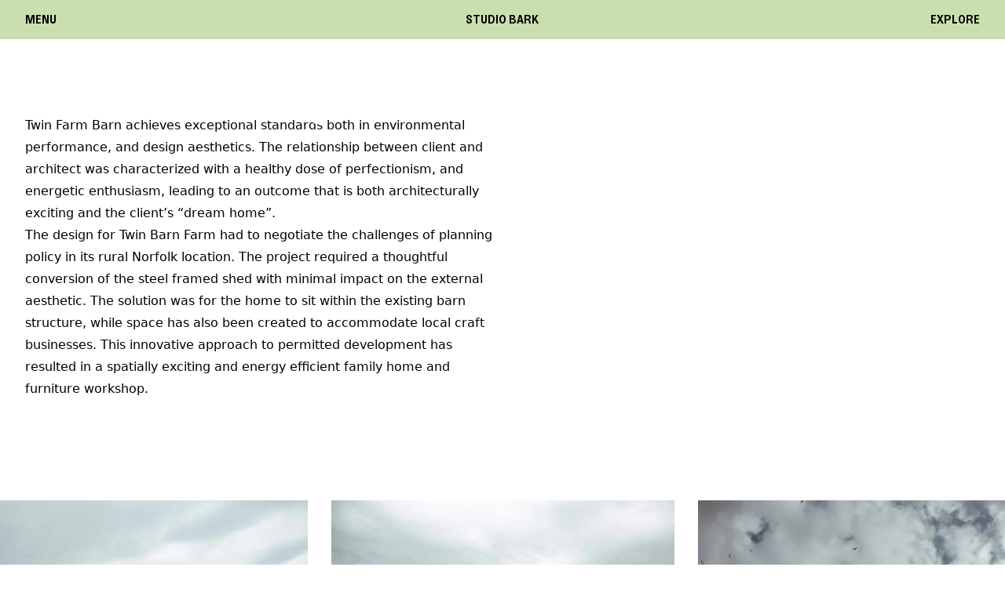

--- FILE ---
content_type: text/html; charset=utf-8
request_url: https://studiobark.co.uk/projects/twin-barn-farm
body_size: 12191
content:
<!DOCTYPE html><html lang="en"><head><meta charSet="utf-8"/><meta name="viewport" content="width=device-width"/><script src="https://analytics.ahrefs.com/analytics.js" data-key="mxfKtmswahwiZ3pyAj0R9g" async=""></script><link rel="apple-touch-icon" sizes="180x180" href="/favicon/apple-touch-icon.png"/><link rel="icon" type="image/png" sizes="32x32" href="/favicon/favicon-32x32.png"/><link rel="icon" type="image/png" sizes="16x16" href="/favicon/favicon-16x16.png"/><link rel="manifest" href="/favicon/site.webmanifest"/><link rel="mask-icon" href="/favicon/safari-pinned-tab.svg" color="#000000"/><link rel="shortcut icon" href="/favicon/favicon.ico"/><meta name="msapplication-TileColor" content="#000000"/><meta name="msapplication-config" content="/favicon/browserconfig.xml"/><meta name="theme-color" content="#000"/><link rel="alternate" type="application/rss+xml" href="/feed.xml"/><link rel="preload" as="image" imageSrcSet="/_next/image?url=%2Fmenu%2Fmenu-studio-1.jpg&amp;w=256&amp;q=75 256w, /_next/image?url=%2Fmenu%2Fmenu-studio-1.jpg&amp;w=640&amp;q=75 640w, /_next/image?url=%2Fmenu%2Fmenu-studio-1.jpg&amp;w=750&amp;q=75 750w, /_next/image?url=%2Fmenu%2Fmenu-studio-1.jpg&amp;w=828&amp;q=75 828w, /_next/image?url=%2Fmenu%2Fmenu-studio-1.jpg&amp;w=1080&amp;q=75 1080w, /_next/image?url=%2Fmenu%2Fmenu-studio-1.jpg&amp;w=1440&amp;q=75 1440w, /_next/image?url=%2Fmenu%2Fmenu-studio-1.jpg&amp;w=2000&amp;q=75 2000w" imageSizes=" (max-width: 400px) 100vw, (max-width: 500px) 50vw, 40vw" fetchpriority="high"/><link rel="preload" as="image" imageSrcSet="/_next/image?url=%2Fmenu%2Fmenu-projects-1.jpg&amp;w=256&amp;q=75 256w, /_next/image?url=%2Fmenu%2Fmenu-projects-1.jpg&amp;w=640&amp;q=75 640w, /_next/image?url=%2Fmenu%2Fmenu-projects-1.jpg&amp;w=750&amp;q=75 750w, /_next/image?url=%2Fmenu%2Fmenu-projects-1.jpg&amp;w=828&amp;q=75 828w, /_next/image?url=%2Fmenu%2Fmenu-projects-1.jpg&amp;w=1080&amp;q=75 1080w, /_next/image?url=%2Fmenu%2Fmenu-projects-1.jpg&amp;w=1440&amp;q=75 1440w, /_next/image?url=%2Fmenu%2Fmenu-projects-1.jpg&amp;w=2000&amp;q=75 2000w" imageSizes=" (max-width: 400px) 100vw, (max-width: 500px) 50vw, 40vw" fetchpriority="high"/><link rel="preload" as="image" imageSrcSet="/_next/image?url=%2Fmenu%2Fmenu-resources-1.jpg&amp;w=256&amp;q=75 256w, /_next/image?url=%2Fmenu%2Fmenu-resources-1.jpg&amp;w=640&amp;q=75 640w, /_next/image?url=%2Fmenu%2Fmenu-resources-1.jpg&amp;w=750&amp;q=75 750w, /_next/image?url=%2Fmenu%2Fmenu-resources-1.jpg&amp;w=828&amp;q=75 828w, /_next/image?url=%2Fmenu%2Fmenu-resources-1.jpg&amp;w=1080&amp;q=75 1080w, /_next/image?url=%2Fmenu%2Fmenu-resources-1.jpg&amp;w=1440&amp;q=75 1440w, /_next/image?url=%2Fmenu%2Fmenu-resources-1.jpg&amp;w=2000&amp;q=75 2000w" imageSizes=" (max-width: 400px) 100vw, (max-width: 500px) 50vw, 40vw" fetchpriority="high"/><link rel="preload" as="image" imageSrcSet="/_next/image?url=%2Fmenu%2Fmenu-contact-1.jpg&amp;w=256&amp;q=75 256w, /_next/image?url=%2Fmenu%2Fmenu-contact-1.jpg&amp;w=640&amp;q=75 640w, /_next/image?url=%2Fmenu%2Fmenu-contact-1.jpg&amp;w=750&amp;q=75 750w, /_next/image?url=%2Fmenu%2Fmenu-contact-1.jpg&amp;w=828&amp;q=75 828w, /_next/image?url=%2Fmenu%2Fmenu-contact-1.jpg&amp;w=1080&amp;q=75 1080w, /_next/image?url=%2Fmenu%2Fmenu-contact-1.jpg&amp;w=1440&amp;q=75 1440w, /_next/image?url=%2Fmenu%2Fmenu-contact-1.jpg&amp;w=2000&amp;q=75 2000w" imageSizes=" (max-width: 400px) 100vw, (max-width: 500px) 50vw, 40vw" fetchpriority="high"/><title>Twin Barn Farm | A Residential and Commercial Barn Conversion</title><meta property="og:title" content="Twin Barn Farm | A Residential and Commercial Barn Conversion"/><meta name="description" content="Aesthetics and environmental excellence come together for a unique home featuring artisan workshop spaces"/><meta property="og:image" content="https://cdn.sanity.io/images/trx1fvo3/production/d2f692330a8b0d9c73b8499486d54b8260e59ecc-1600x1067.jpg?rect=0,116,1600,836&amp;w=1200&amp;h=627&amp;q=80&amp;fit=crop&amp;auto=format"/><link rel="preload" as="image" imageSrcSet="/_next/image?url=https%3A%2F%2Fcdn.sanity.io%2Fimages%2Ftrx1fvo3%2Fproduction%2Fe0d9ef156b3ee139717420331a59d09e5488174b-1600x1067.jpg%3Fw%3D3250%26q%3D85%26auto%3Dformat&amp;w=640&amp;q=75 640w, /_next/image?url=https%3A%2F%2Fcdn.sanity.io%2Fimages%2Ftrx1fvo3%2Fproduction%2Fe0d9ef156b3ee139717420331a59d09e5488174b-1600x1067.jpg%3Fw%3D3250%26q%3D85%26auto%3Dformat&amp;w=750&amp;q=75 750w, /_next/image?url=https%3A%2F%2Fcdn.sanity.io%2Fimages%2Ftrx1fvo3%2Fproduction%2Fe0d9ef156b3ee139717420331a59d09e5488174b-1600x1067.jpg%3Fw%3D3250%26q%3D85%26auto%3Dformat&amp;w=828&amp;q=75 828w, /_next/image?url=https%3A%2F%2Fcdn.sanity.io%2Fimages%2Ftrx1fvo3%2Fproduction%2Fe0d9ef156b3ee139717420331a59d09e5488174b-1600x1067.jpg%3Fw%3D3250%26q%3D85%26auto%3Dformat&amp;w=1080&amp;q=75 1080w, /_next/image?url=https%3A%2F%2Fcdn.sanity.io%2Fimages%2Ftrx1fvo3%2Fproduction%2Fe0d9ef156b3ee139717420331a59d09e5488174b-1600x1067.jpg%3Fw%3D3250%26q%3D85%26auto%3Dformat&amp;w=1440&amp;q=75 1440w, /_next/image?url=https%3A%2F%2Fcdn.sanity.io%2Fimages%2Ftrx1fvo3%2Fproduction%2Fe0d9ef156b3ee139717420331a59d09e5488174b-1600x1067.jpg%3Fw%3D3250%26q%3D85%26auto%3Dformat&amp;w=2000&amp;q=75 2000w" imageSizes="100vw" fetchpriority="high"/><meta name="next-head-count" content="22"/><link rel="preload" href="/_next/static/css/ce7462743e06d931.css" as="style" crossorigin=""/><link rel="stylesheet" href="/_next/static/css/ce7462743e06d931.css" crossorigin="" data-n-g=""/><link rel="preload" href="/_next/static/css/74e3d8c5d1b65974.css" as="style" crossorigin=""/><link rel="stylesheet" href="/_next/static/css/74e3d8c5d1b65974.css" crossorigin="" data-n-p=""/><noscript data-n-css=""></noscript><script defer="" crossorigin="" nomodule="" src="/_next/static/chunks/polyfills-c67a75d1b6f99dc8.js"></script><script src="/_next/static/chunks/webpack-80a276af7655fd99.js" defer="" crossorigin=""></script><script src="/_next/static/chunks/framework-0c7baedefba6b077.js" defer="" crossorigin=""></script><script src="/_next/static/chunks/main-de3349ca7c1dcf6f.js" defer="" crossorigin=""></script><script src="/_next/static/chunks/pages/_app-e205c04d52a03a9b.js" defer="" crossorigin=""></script><script src="/_next/static/chunks/e8ab3f79-ae3e4163e29e0d84.js" defer="" crossorigin=""></script><script src="/_next/static/chunks/454-f59d529741f1b3f9.js" defer="" crossorigin=""></script><script src="/_next/static/chunks/510-49e8dec62d24a0e3.js" defer="" crossorigin=""></script><script src="/_next/static/chunks/110-39c90225b391c32b.js" defer="" crossorigin=""></script><script src="/_next/static/chunks/377-6aee5451085e4e20.js" defer="" crossorigin=""></script><script src="/_next/static/chunks/pages/projects/%5Bslug%5D-b0a0193b14c462ca.js" defer="" crossorigin=""></script><script src="/_next/static/MgMia_bDpchUtqApt03RV/_buildManifest.js" defer="" crossorigin=""></script><script src="/_next/static/MgMia_bDpchUtqApt03RV/_ssgManifest.js" defer="" crossorigin=""></script></head><body><div id="__next"><nav id="header" class="fixed bg-[var(--page-color)] px-4 xl:px-8 h-[50px] z-[100] flex w-full items-center overflow-hidden text-xl transition-all ease-in-out  xl:top-0"><div class="block flex w-1/3 "><button class="text-left font-heading text-base uppercase leading-[115%] transition-all ease-in-out xl:hover:text-lightBrown largeScreen:text-lg">Menu</button></div><div class="block flex w-1/3 justify-center"><a class="font-heading text-base uppercase leading-[115%] transition-all ease-in-out xl:hover:text-lightBrown largeScreen:text-lg" href="/">Studio Bark</a></div><div class="block flex w-1/3 justify-end"><a class="justify-end text-right font-heading text-base uppercase leading-[115%] transition-all ease-in-out xl:hover:text-lightBrown largeScreen:text-lg" href="/explore">Explore</a></div></nav><div id="menuOverlay" aria-hidden="false" class="fixed left-0 top-0 z-50 flex h-full w-full flex-row flex-wrap bg-white bg-opacity-100 p-8 pb-2 transition-all  xl:h-1/2 -translate-y-full opacity-0"><nav class="relative z-30 grid w-full flex-col content-center items-center gap-8 text-center xl:flex xl:h-full xl:flex-row xl:justify-between xl:gap-4"><a class="group relative flex content-center items-center justify-center text-6xl leading-snug focus:text-black  lg:text-4xl xl:h-full xl:w-1/4 2xl:text-6xl" href="/studio"><div class="relative z-50  font-heading text-3xl leading-[110%] group-hover:xl:text-white desktop:text-4xl largeScreen:text-5xl largeScreen:leading-[105%]">Studio</div><div class="opacity-0 transition-all group-hover:xl:opacity-100 group-focus:xl:opacity-100 pointer-events-none"><img alt="" fetchpriority="high" width="20" height="20" decoding="async" data-nimg="1" class="fade-cycle-1 absolute left-0 top-0 h-full w-full object-cover pointer-events-none" style="color:transparent" sizes=" (max-width: 400px) 100vw, (max-width: 500px) 50vw, 40vw" srcSet="/_next/image?url=%2Fmenu%2Fmenu-studio-1.jpg&amp;w=256&amp;q=75 256w, /_next/image?url=%2Fmenu%2Fmenu-studio-1.jpg&amp;w=640&amp;q=75 640w, /_next/image?url=%2Fmenu%2Fmenu-studio-1.jpg&amp;w=750&amp;q=75 750w, /_next/image?url=%2Fmenu%2Fmenu-studio-1.jpg&amp;w=828&amp;q=75 828w, /_next/image?url=%2Fmenu%2Fmenu-studio-1.jpg&amp;w=1080&amp;q=75 1080w, /_next/image?url=%2Fmenu%2Fmenu-studio-1.jpg&amp;w=1440&amp;q=75 1440w, /_next/image?url=%2Fmenu%2Fmenu-studio-1.jpg&amp;w=2000&amp;q=75 2000w" src="/_next/image?url=%2Fmenu%2Fmenu-studio-1.jpg&amp;w=2000&amp;q=75"/><img alt="" loading="lazy" width="20" height="20" decoding="async" data-nimg="1" class="fade-cycle-2 absolute left-0 top-0 h-full w-full object-cover pointer-events-none" style="color:transparent" sizes=" (max-width: 400px) 100vw, (max-width: 500px) 50vw, 40vw" srcSet="/_next/image?url=%2Fmenu%2Fmenu-studio-2.jpg&amp;w=256&amp;q=75 256w, /_next/image?url=%2Fmenu%2Fmenu-studio-2.jpg&amp;w=640&amp;q=75 640w, /_next/image?url=%2Fmenu%2Fmenu-studio-2.jpg&amp;w=750&amp;q=75 750w, /_next/image?url=%2Fmenu%2Fmenu-studio-2.jpg&amp;w=828&amp;q=75 828w, /_next/image?url=%2Fmenu%2Fmenu-studio-2.jpg&amp;w=1080&amp;q=75 1080w, /_next/image?url=%2Fmenu%2Fmenu-studio-2.jpg&amp;w=1440&amp;q=75 1440w, /_next/image?url=%2Fmenu%2Fmenu-studio-2.jpg&amp;w=2000&amp;q=75 2000w" src="/_next/image?url=%2Fmenu%2Fmenu-studio-2.jpg&amp;w=2000&amp;q=75"/><img alt="" loading="lazy" width="20" height="20" decoding="async" data-nimg="1" class="fade-cycle-3 absolute left-0 top-0 h-full w-full object-cover pointer-events-none" style="color:transparent" sizes=" (max-width: 400px) 100vw, (max-width: 500px) 50vw, 40vw" srcSet="/_next/image?url=%2Fmenu%2Fmenu-studio-3.jpg&amp;w=256&amp;q=75 256w, /_next/image?url=%2Fmenu%2Fmenu-studio-3.jpg&amp;w=640&amp;q=75 640w, /_next/image?url=%2Fmenu%2Fmenu-studio-3.jpg&amp;w=750&amp;q=75 750w, /_next/image?url=%2Fmenu%2Fmenu-studio-3.jpg&amp;w=828&amp;q=75 828w, /_next/image?url=%2Fmenu%2Fmenu-studio-3.jpg&amp;w=1080&amp;q=75 1080w, /_next/image?url=%2Fmenu%2Fmenu-studio-3.jpg&amp;w=1440&amp;q=75 1440w, /_next/image?url=%2Fmenu%2Fmenu-studio-3.jpg&amp;w=2000&amp;q=75 2000w" src="/_next/image?url=%2Fmenu%2Fmenu-studio-3.jpg&amp;w=2000&amp;q=75"/><img alt="" loading="lazy" width="20" height="20" decoding="async" data-nimg="1" class="fade-cycle-4 absolute left-0 top-0 h-full w-full object-cover pointer-events-none" style="color:transparent" sizes=" (max-width: 400px) 100vw, (max-width: 500px) 50vw, 40vw" srcSet="/_next/image?url=%2Fmenu%2Fmenu-studio-4.jpg&amp;w=256&amp;q=75 256w, /_next/image?url=%2Fmenu%2Fmenu-studio-4.jpg&amp;w=640&amp;q=75 640w, /_next/image?url=%2Fmenu%2Fmenu-studio-4.jpg&amp;w=750&amp;q=75 750w, /_next/image?url=%2Fmenu%2Fmenu-studio-4.jpg&amp;w=828&amp;q=75 828w, /_next/image?url=%2Fmenu%2Fmenu-studio-4.jpg&amp;w=1080&amp;q=75 1080w, /_next/image?url=%2Fmenu%2Fmenu-studio-4.jpg&amp;w=1440&amp;q=75 1440w, /_next/image?url=%2Fmenu%2Fmenu-studio-4.jpg&amp;w=2000&amp;q=75 2000w" src="/_next/image?url=%2Fmenu%2Fmenu-studio-4.jpg&amp;w=2000&amp;q=75"/><img alt="" loading="lazy" width="20" height="20" decoding="async" data-nimg="1" class="fade-cycle-5 absolute left-0 top-0 h-full w-full object-cover pointer-events-none" style="color:transparent" sizes=" (max-width: 400px) 100vw, (max-width: 500px) 50vw, 40vw" srcSet="/_next/image?url=%2Fmenu%2Fmenu-studio-2.jpg&amp;w=256&amp;q=75 256w, /_next/image?url=%2Fmenu%2Fmenu-studio-2.jpg&amp;w=640&amp;q=75 640w, /_next/image?url=%2Fmenu%2Fmenu-studio-2.jpg&amp;w=750&amp;q=75 750w, /_next/image?url=%2Fmenu%2Fmenu-studio-2.jpg&amp;w=828&amp;q=75 828w, /_next/image?url=%2Fmenu%2Fmenu-studio-2.jpg&amp;w=1080&amp;q=75 1080w, /_next/image?url=%2Fmenu%2Fmenu-studio-2.jpg&amp;w=1440&amp;q=75 1440w, /_next/image?url=%2Fmenu%2Fmenu-studio-2.jpg&amp;w=2000&amp;q=75 2000w" src="/_next/image?url=%2Fmenu%2Fmenu-studio-2.jpg&amp;w=2000&amp;q=75"/></div></a><a class="group relative flex content-center items-center justify-center overflow-hidden leading-snug focus:text-black  xl:h-full xl:w-1/4" href="/projects"><div class="relative z-50 font-heading text-3xl leading-[110%] group-hover:xl:text-white desktop:text-4xl largeScreen:text-5xl largeScreen:leading-[105%]">Projects</div><div class="opacity-0 transition-all group-hover:xl:opacity-100 group-focus:xl:opacity-100 pointer-events-none"><img alt="" fetchpriority="high" width="20" height="20" decoding="async" data-nimg="1" class="fade-cycle-1 absolute left-0 top-0 h-full w-full object-cover pointer-events-none" style="color:transparent" sizes=" (max-width: 400px) 100vw, (max-width: 500px) 50vw, 40vw" srcSet="/_next/image?url=%2Fmenu%2Fmenu-projects-1.jpg&amp;w=256&amp;q=75 256w, /_next/image?url=%2Fmenu%2Fmenu-projects-1.jpg&amp;w=640&amp;q=75 640w, /_next/image?url=%2Fmenu%2Fmenu-projects-1.jpg&amp;w=750&amp;q=75 750w, /_next/image?url=%2Fmenu%2Fmenu-projects-1.jpg&amp;w=828&amp;q=75 828w, /_next/image?url=%2Fmenu%2Fmenu-projects-1.jpg&amp;w=1080&amp;q=75 1080w, /_next/image?url=%2Fmenu%2Fmenu-projects-1.jpg&amp;w=1440&amp;q=75 1440w, /_next/image?url=%2Fmenu%2Fmenu-projects-1.jpg&amp;w=2000&amp;q=75 2000w" src="/_next/image?url=%2Fmenu%2Fmenu-projects-1.jpg&amp;w=2000&amp;q=75"/><img alt="" loading="lazy" width="20" height="20" decoding="async" data-nimg="1" class="fade-cycle-2 absolute left-0 top-0 h-full w-full object-cover pointer-events-none" style="color:transparent" sizes=" (max-width: 400px) 100vw, (max-width: 500px) 50vw, 40vw" srcSet="/_next/image?url=%2Fmenu%2Fmenu-projects-2.jpg&amp;w=256&amp;q=75 256w, /_next/image?url=%2Fmenu%2Fmenu-projects-2.jpg&amp;w=640&amp;q=75 640w, /_next/image?url=%2Fmenu%2Fmenu-projects-2.jpg&amp;w=750&amp;q=75 750w, /_next/image?url=%2Fmenu%2Fmenu-projects-2.jpg&amp;w=828&amp;q=75 828w, /_next/image?url=%2Fmenu%2Fmenu-projects-2.jpg&amp;w=1080&amp;q=75 1080w, /_next/image?url=%2Fmenu%2Fmenu-projects-2.jpg&amp;w=1440&amp;q=75 1440w, /_next/image?url=%2Fmenu%2Fmenu-projects-2.jpg&amp;w=2000&amp;q=75 2000w" src="/_next/image?url=%2Fmenu%2Fmenu-projects-2.jpg&amp;w=2000&amp;q=75"/><img alt="" loading="lazy" width="20" height="20" decoding="async" data-nimg="1" class="fade-cycle-3 absolute left-0 top-0 h-full w-full object-cover pointer-events-none" style="color:transparent" sizes=" (max-width: 400px) 100vw, (max-width: 500px) 50vw, 40vw" srcSet="/_next/image?url=%2Fmenu%2Fmenu-projects-3.jpg&amp;w=256&amp;q=75 256w, /_next/image?url=%2Fmenu%2Fmenu-projects-3.jpg&amp;w=640&amp;q=75 640w, /_next/image?url=%2Fmenu%2Fmenu-projects-3.jpg&amp;w=750&amp;q=75 750w, /_next/image?url=%2Fmenu%2Fmenu-projects-3.jpg&amp;w=828&amp;q=75 828w, /_next/image?url=%2Fmenu%2Fmenu-projects-3.jpg&amp;w=1080&amp;q=75 1080w, /_next/image?url=%2Fmenu%2Fmenu-projects-3.jpg&amp;w=1440&amp;q=75 1440w, /_next/image?url=%2Fmenu%2Fmenu-projects-3.jpg&amp;w=2000&amp;q=75 2000w" src="/_next/image?url=%2Fmenu%2Fmenu-projects-3.jpg&amp;w=2000&amp;q=75"/><img alt="" loading="lazy" width="20" height="20" decoding="async" data-nimg="1" class="fade-cycle-4 absolute left-0 top-0 h-full w-full object-cover pointer-events-none" style="color:transparent" sizes=" (max-width: 400px) 100vw, (max-width: 500px) 50vw, 40vw" srcSet="/_next/image?url=%2Fmenu%2Fmenu-projects-4.jpg&amp;w=256&amp;q=75 256w, /_next/image?url=%2Fmenu%2Fmenu-projects-4.jpg&amp;w=640&amp;q=75 640w, /_next/image?url=%2Fmenu%2Fmenu-projects-4.jpg&amp;w=750&amp;q=75 750w, /_next/image?url=%2Fmenu%2Fmenu-projects-4.jpg&amp;w=828&amp;q=75 828w, /_next/image?url=%2Fmenu%2Fmenu-projects-4.jpg&amp;w=1080&amp;q=75 1080w, /_next/image?url=%2Fmenu%2Fmenu-projects-4.jpg&amp;w=1440&amp;q=75 1440w, /_next/image?url=%2Fmenu%2Fmenu-projects-4.jpg&amp;w=2000&amp;q=75 2000w" src="/_next/image?url=%2Fmenu%2Fmenu-projects-4.jpg&amp;w=2000&amp;q=75"/><img alt="" loading="lazy" width="20" height="20" decoding="async" data-nimg="1" class="fade-cycle-5 absolute left-0 top-0 h-full w-full object-cover pointer-events-none" style="color:transparent" sizes=" (max-width: 400px) 100vw, (max-width: 500px) 50vw, 40vw" srcSet="/_next/image?url=%2Fmenu%2Fmenu-projects-2.jpg&amp;w=256&amp;q=75 256w, /_next/image?url=%2Fmenu%2Fmenu-projects-2.jpg&amp;w=640&amp;q=75 640w, /_next/image?url=%2Fmenu%2Fmenu-projects-2.jpg&amp;w=750&amp;q=75 750w, /_next/image?url=%2Fmenu%2Fmenu-projects-2.jpg&amp;w=828&amp;q=75 828w, /_next/image?url=%2Fmenu%2Fmenu-projects-2.jpg&amp;w=1080&amp;q=75 1080w, /_next/image?url=%2Fmenu%2Fmenu-projects-2.jpg&amp;w=1440&amp;q=75 1440w, /_next/image?url=%2Fmenu%2Fmenu-projects-2.jpg&amp;w=2000&amp;q=75 2000w" src="/_next/image?url=%2Fmenu%2Fmenu-projects-2.jpg&amp;w=2000&amp;q=75"/></div></a><a class="group relative flex content-center items-center justify-center text-6xl leading-snug focus:text-black  lg:text-4xl xl:h-full xl:w-1/4 2xl:text-6xl" href="/resources"><div class="relative z-50 font-heading text-3xl leading-[110%] group-hover:xl:text-white desktop:text-4xl largeScreen:text-5xl largeScreen:leading-[105%]">Resources</div><div class="opacity-0 transition-all group-hover:xl:opacity-100 group-focus:xl:opacity-100 pointer-events-none"><img alt="" fetchpriority="high" width="20" height="20" decoding="async" data-nimg="1" class="fade-cycle-1 absolute left-0 top-0 h-full w-full object-cover pointer-events-none" style="color:transparent" sizes=" (max-width: 400px) 100vw, (max-width: 500px) 50vw, 40vw" srcSet="/_next/image?url=%2Fmenu%2Fmenu-resources-1.jpg&amp;w=256&amp;q=75 256w, /_next/image?url=%2Fmenu%2Fmenu-resources-1.jpg&amp;w=640&amp;q=75 640w, /_next/image?url=%2Fmenu%2Fmenu-resources-1.jpg&amp;w=750&amp;q=75 750w, /_next/image?url=%2Fmenu%2Fmenu-resources-1.jpg&amp;w=828&amp;q=75 828w, /_next/image?url=%2Fmenu%2Fmenu-resources-1.jpg&amp;w=1080&amp;q=75 1080w, /_next/image?url=%2Fmenu%2Fmenu-resources-1.jpg&amp;w=1440&amp;q=75 1440w, /_next/image?url=%2Fmenu%2Fmenu-resources-1.jpg&amp;w=2000&amp;q=75 2000w" src="/_next/image?url=%2Fmenu%2Fmenu-resources-1.jpg&amp;w=2000&amp;q=75"/><img alt="" loading="lazy" width="20" height="20" decoding="async" data-nimg="1" class="fade-cycle-2 absolute left-0 top-0 h-full w-full object-cover pointer-events-none" style="color:transparent" sizes=" (max-width: 400px) 100vw, (max-width: 500px) 50vw, 40vw" srcSet="/_next/image?url=%2Fmenu%2Fmenu-resources-2.jpg&amp;w=256&amp;q=75 256w, /_next/image?url=%2Fmenu%2Fmenu-resources-2.jpg&amp;w=640&amp;q=75 640w, /_next/image?url=%2Fmenu%2Fmenu-resources-2.jpg&amp;w=750&amp;q=75 750w, /_next/image?url=%2Fmenu%2Fmenu-resources-2.jpg&amp;w=828&amp;q=75 828w, /_next/image?url=%2Fmenu%2Fmenu-resources-2.jpg&amp;w=1080&amp;q=75 1080w, /_next/image?url=%2Fmenu%2Fmenu-resources-2.jpg&amp;w=1440&amp;q=75 1440w, /_next/image?url=%2Fmenu%2Fmenu-resources-2.jpg&amp;w=2000&amp;q=75 2000w" src="/_next/image?url=%2Fmenu%2Fmenu-resources-2.jpg&amp;w=2000&amp;q=75"/><img alt="" loading="lazy" width="20" height="20" decoding="async" data-nimg="1" class="fade-cycle-3 absolute left-0 top-0 h-full w-full object-cover pointer-events-none" style="color:transparent" sizes=" (max-width: 400px) 100vw, (max-width: 500px) 50vw, 40vw" srcSet="/_next/image?url=%2Fmenu%2Fmenu-resources-3.jpg&amp;w=256&amp;q=75 256w, /_next/image?url=%2Fmenu%2Fmenu-resources-3.jpg&amp;w=640&amp;q=75 640w, /_next/image?url=%2Fmenu%2Fmenu-resources-3.jpg&amp;w=750&amp;q=75 750w, /_next/image?url=%2Fmenu%2Fmenu-resources-3.jpg&amp;w=828&amp;q=75 828w, /_next/image?url=%2Fmenu%2Fmenu-resources-3.jpg&amp;w=1080&amp;q=75 1080w, /_next/image?url=%2Fmenu%2Fmenu-resources-3.jpg&amp;w=1440&amp;q=75 1440w, /_next/image?url=%2Fmenu%2Fmenu-resources-3.jpg&amp;w=2000&amp;q=75 2000w" src="/_next/image?url=%2Fmenu%2Fmenu-resources-3.jpg&amp;w=2000&amp;q=75"/><img alt="" loading="lazy" width="20" height="20" decoding="async" data-nimg="1" class="fade-cycle-4 absolute left-0 top-0 h-full w-full object-cover pointer-events-none" style="color:transparent" sizes=" (max-width: 400px) 100vw, (max-width: 500px) 50vw, 40vw" srcSet="/_next/image?url=%2Fmenu%2Fmenu-resources-4.jpg&amp;w=256&amp;q=75 256w, /_next/image?url=%2Fmenu%2Fmenu-resources-4.jpg&amp;w=640&amp;q=75 640w, /_next/image?url=%2Fmenu%2Fmenu-resources-4.jpg&amp;w=750&amp;q=75 750w, /_next/image?url=%2Fmenu%2Fmenu-resources-4.jpg&amp;w=828&amp;q=75 828w, /_next/image?url=%2Fmenu%2Fmenu-resources-4.jpg&amp;w=1080&amp;q=75 1080w, /_next/image?url=%2Fmenu%2Fmenu-resources-4.jpg&amp;w=1440&amp;q=75 1440w, /_next/image?url=%2Fmenu%2Fmenu-resources-4.jpg&amp;w=2000&amp;q=75 2000w" src="/_next/image?url=%2Fmenu%2Fmenu-resources-4.jpg&amp;w=2000&amp;q=75"/><img alt="" loading="lazy" width="20" height="20" decoding="async" data-nimg="1" class="fade-cycle-5 absolute left-0 top-0 h-full w-full object-cover pointer-events-none" style="color:transparent" sizes=" (max-width: 400px) 100vw, (max-width: 500px) 50vw, 40vw" srcSet="/_next/image?url=%2Fmenu%2Fmenu-resources-3.jpg&amp;w=256&amp;q=75 256w, /_next/image?url=%2Fmenu%2Fmenu-resources-3.jpg&amp;w=640&amp;q=75 640w, /_next/image?url=%2Fmenu%2Fmenu-resources-3.jpg&amp;w=750&amp;q=75 750w, /_next/image?url=%2Fmenu%2Fmenu-resources-3.jpg&amp;w=828&amp;q=75 828w, /_next/image?url=%2Fmenu%2Fmenu-resources-3.jpg&amp;w=1080&amp;q=75 1080w, /_next/image?url=%2Fmenu%2Fmenu-resources-3.jpg&amp;w=1440&amp;q=75 1440w, /_next/image?url=%2Fmenu%2Fmenu-resources-3.jpg&amp;w=2000&amp;q=75 2000w" src="/_next/image?url=%2Fmenu%2Fmenu-resources-3.jpg&amp;w=2000&amp;q=75"/></div></a><a class="group relative flex content-center items-center justify-center text-6xl leading-snug focus:text-black  lg:text-4xl xl:h-full xl:w-1/4 2xl:text-6xl" href="/contact"><div class="relative z-50 font-heading text-3xl leading-[110%] group-hover:xl:text-white desktop:text-4xl largeScreen:text-5xl largeScreen:leading-[105%]">Contact</div><div class="opacity-0 transition-all group-hover:xl:opacity-100 group-focus:xl:opacity-100 pointer-events-none"><img alt="" fetchpriority="high" width="20" height="20" decoding="async" data-nimg="1" class="fade-cycle-1 absolute left-0 top-0 h-full w-full object-cover pointer-events-none" style="color:transparent" sizes=" (max-width: 400px) 100vw, (max-width: 500px) 50vw, 40vw" srcSet="/_next/image?url=%2Fmenu%2Fmenu-contact-1.jpg&amp;w=256&amp;q=75 256w, /_next/image?url=%2Fmenu%2Fmenu-contact-1.jpg&amp;w=640&amp;q=75 640w, /_next/image?url=%2Fmenu%2Fmenu-contact-1.jpg&amp;w=750&amp;q=75 750w, /_next/image?url=%2Fmenu%2Fmenu-contact-1.jpg&amp;w=828&amp;q=75 828w, /_next/image?url=%2Fmenu%2Fmenu-contact-1.jpg&amp;w=1080&amp;q=75 1080w, /_next/image?url=%2Fmenu%2Fmenu-contact-1.jpg&amp;w=1440&amp;q=75 1440w, /_next/image?url=%2Fmenu%2Fmenu-contact-1.jpg&amp;w=2000&amp;q=75 2000w" src="/_next/image?url=%2Fmenu%2Fmenu-contact-1.jpg&amp;w=2000&amp;q=75"/><img alt="" loading="lazy" width="20" height="20" decoding="async" data-nimg="1" class="fade-cycle-2 absolute left-0 top-0 h-full w-full object-cover pointer-events-none" style="color:transparent" sizes=" (max-width: 400px) 100vw, (max-width: 500px) 50vw, 40vw" srcSet="/_next/image?url=%2Fmenu%2Fmenu-contact-2.jpg&amp;w=256&amp;q=75 256w, /_next/image?url=%2Fmenu%2Fmenu-contact-2.jpg&amp;w=640&amp;q=75 640w, /_next/image?url=%2Fmenu%2Fmenu-contact-2.jpg&amp;w=750&amp;q=75 750w, /_next/image?url=%2Fmenu%2Fmenu-contact-2.jpg&amp;w=828&amp;q=75 828w, /_next/image?url=%2Fmenu%2Fmenu-contact-2.jpg&amp;w=1080&amp;q=75 1080w, /_next/image?url=%2Fmenu%2Fmenu-contact-2.jpg&amp;w=1440&amp;q=75 1440w, /_next/image?url=%2Fmenu%2Fmenu-contact-2.jpg&amp;w=2000&amp;q=75 2000w" src="/_next/image?url=%2Fmenu%2Fmenu-contact-2.jpg&amp;w=2000&amp;q=75"/><img alt="" loading="lazy" width="20" height="20" decoding="async" data-nimg="1" class="fade-cycle-3 absolute left-0 top-0 h-full w-full object-cover pointer-events-none" style="color:transparent" sizes=" (max-width: 400px) 100vw, (max-width: 500px) 50vw, 40vw" srcSet="/_next/image?url=%2Fmenu%2Fmenu-contact-3.jpg&amp;w=256&amp;q=75 256w, /_next/image?url=%2Fmenu%2Fmenu-contact-3.jpg&amp;w=640&amp;q=75 640w, /_next/image?url=%2Fmenu%2Fmenu-contact-3.jpg&amp;w=750&amp;q=75 750w, /_next/image?url=%2Fmenu%2Fmenu-contact-3.jpg&amp;w=828&amp;q=75 828w, /_next/image?url=%2Fmenu%2Fmenu-contact-3.jpg&amp;w=1080&amp;q=75 1080w, /_next/image?url=%2Fmenu%2Fmenu-contact-3.jpg&amp;w=1440&amp;q=75 1440w, /_next/image?url=%2Fmenu%2Fmenu-contact-3.jpg&amp;w=2000&amp;q=75 2000w" src="/_next/image?url=%2Fmenu%2Fmenu-contact-3.jpg&amp;w=2000&amp;q=75"/><img alt="" loading="lazy" width="20" height="20" decoding="async" data-nimg="1" class="fade-cycle-4 absolute left-0 top-0 h-full w-full object-cover pointer-events-none" style="color:transparent" sizes=" (max-width: 400px) 100vw, (max-width: 500px) 50vw, 40vw" srcSet="/_next/image?url=%2Fmenu%2Fmenu-contact-4.jpg&amp;w=256&amp;q=75 256w, /_next/image?url=%2Fmenu%2Fmenu-contact-4.jpg&amp;w=640&amp;q=75 640w, /_next/image?url=%2Fmenu%2Fmenu-contact-4.jpg&amp;w=750&amp;q=75 750w, /_next/image?url=%2Fmenu%2Fmenu-contact-4.jpg&amp;w=828&amp;q=75 828w, /_next/image?url=%2Fmenu%2Fmenu-contact-4.jpg&amp;w=1080&amp;q=75 1080w, /_next/image?url=%2Fmenu%2Fmenu-contact-4.jpg&amp;w=1440&amp;q=75 1440w, /_next/image?url=%2Fmenu%2Fmenu-contact-4.jpg&amp;w=2000&amp;q=75 2000w" src="/_next/image?url=%2Fmenu%2Fmenu-contact-4.jpg&amp;w=2000&amp;q=75"/><img alt="" loading="lazy" width="20" height="20" decoding="async" data-nimg="1" class="fade-cycle-5 absolute left-0 top-0 h-full w-full object-cover pointer-events-none" style="color:transparent" sizes=" (max-width: 400px) 100vw, (max-width: 500px) 50vw, 40vw" srcSet="/_next/image?url=%2Fmenu%2Fmenu-contact-5.jpg&amp;w=256&amp;q=75 256w, /_next/image?url=%2Fmenu%2Fmenu-contact-5.jpg&amp;w=640&amp;q=75 640w, /_next/image?url=%2Fmenu%2Fmenu-contact-5.jpg&amp;w=750&amp;q=75 750w, /_next/image?url=%2Fmenu%2Fmenu-contact-5.jpg&amp;w=828&amp;q=75 828w, /_next/image?url=%2Fmenu%2Fmenu-contact-5.jpg&amp;w=1080&amp;q=75 1080w, /_next/image?url=%2Fmenu%2Fmenu-contact-5.jpg&amp;w=1440&amp;q=75 1440w, /_next/image?url=%2Fmenu%2Fmenu-contact-5.jpg&amp;w=2000&amp;q=75 2000w" src="/_next/image?url=%2Fmenu%2Fmenu-contact-5.jpg&amp;w=2000&amp;q=75"/></div></a></nav></div><div class="relative min-h-screen pt-[50px]"><div><div style="background-color:var(--page-color);position:fixed;width:100vw;z-index:40;bottom:0;height:0vh"></div><div style="background-color:var(--page-color);position:fixed;width:100vw;z-index:40;top:0;height:0vh"></div><main><section class="relative"><div class=" absolute right-8 z-30 h-12"><div class="pointer-events-none relative z-40 w-full transition-all ease-in-out h-auto translate-y-0 opacity-100"><div class="absolute right-0 -mb-12 w-[calc(100vw-4rem)] rounded bg-green p-6 drop-shadow transition-all ease-in-out lg:w-[calc(500px-4rem)] "><p class="grid grid-cols-3 gap-4 font-body text-xs uppercase leading-[125%] largeScreen:text-sm"><span>Project</span><span class="col-span-2 whitespace-pre">Twin Barn Farm</span></p><p class="grid grid-cols-3 gap-4 font-body text-xs uppercase leading-[125%] largeScreen:text-sm"><span>Location</span><span class="col-span-2 whitespace-pre">South Norfolk</span></p><p class="grid grid-cols-3 gap-4 font-body text-xs uppercase leading-[125%] largeScreen:text-sm"><span>Client</span><span class="col-span-2 whitespace-pre">Private</span></p><p class="grid grid-cols-3 gap-4 font-body text-xs uppercase leading-[125%] largeScreen:text-sm"><span>Cost</span><span class="col-span-2 whitespace-pre">house £475,000, workshop £100,000</span></p><p class="grid grid-cols-3 gap-4 font-body text-xs uppercase leading-[125%] largeScreen:text-sm"><span>Contractor</span><span class="col-span-2 whitespace-pre">Oliver Clarke</span></p><p class="grid grid-cols-3 gap-4 font-body text-xs uppercase leading-[125%] largeScreen:text-sm"><span>Status</span><span class="col-span-2 whitespace-pre">Complete</span></p></div></div><button class="hidden relative z-20 block h-12 rounded bg-green p-4 font-body text-xs uppercase leading-[110%] drop-shadow transition-colors duration-500 ease-in-out hover:bg-black hover:text-white largeScreen:text-sm">Key Information</button></div><div class=" absolute bottom-8 left-8 z-20 flex h-10 w-10"><a href="/projects"><div class="flex h-12 w-12 items-center justify-center gap-4 rounded bg-green drop-shadow transition-colors ease-in-out hover:bg-white xl:h-12"><span class="sr-only">Back</span><svg xmlns="http://www.w3.org/2000/svg" width="10" height="9" fill="none"><path class="fill-black group-hover:fill-white" d="M9.312 5.292H3.168l2.154 2.16-.966.966L.492 4.554 4.356.69l.966.966L3.168 3.81h6.144v1.482Z"></path></svg></div></a></div><div class="absolute z-10 max-w-[1900px] p-8 xl:w-2/3"><h1 class="font-heading text-3xl leading-[110%] desktop:text-4xl largeScreen:text-5xl largeScreen:leading-[105%] text-white">Aesthetics and environmental excellence come together for a unique home featuring artisan workshop spaces</h1></div><figure class="relative h-[calc(100svh-50px)] w-full"><img alt="Aesthetics and environmental excellence come together for a unique home featuring artisan workshop spaces" fetchpriority="high" decoding="async" data-nimg="fill" class="object-cover" style="position:absolute;height:100%;width:100%;left:0;top:0;right:0;bottom:0;color:transparent;background-size:cover;background-position:50% 50%;background-repeat:no-repeat;background-image:url(&quot;data:image/svg+xml;charset=utf-8,%3Csvg xmlns=&#x27;http://www.w3.org/2000/svg&#x27; %3E%3Cfilter id=&#x27;b&#x27; color-interpolation-filters=&#x27;sRGB&#x27;%3E%3CfeGaussianBlur stdDeviation=&#x27;20&#x27;/%3E%3CfeColorMatrix values=&#x27;1 0 0 0 0 0 1 0 0 0 0 0 1 0 0 0 0 0 100 -1&#x27; result=&#x27;s&#x27;/%3E%3CfeFlood x=&#x27;0&#x27; y=&#x27;0&#x27; width=&#x27;100%25&#x27; height=&#x27;100%25&#x27;/%3E%3CfeComposite operator=&#x27;out&#x27; in=&#x27;s&#x27;/%3E%3CfeComposite in2=&#x27;SourceGraphic&#x27;/%3E%3CfeGaussianBlur stdDeviation=&#x27;20&#x27;/%3E%3C/filter%3E%3Cimage width=&#x27;100%25&#x27; height=&#x27;100%25&#x27; x=&#x27;0&#x27; y=&#x27;0&#x27; preserveAspectRatio=&#x27;none&#x27; style=&#x27;filter: url(%23b);&#x27; href=&#x27;[data-uri]&#x27;/%3E%3C/svg%3E&quot;)" sizes="100vw" srcSet="/_next/image?url=https%3A%2F%2Fcdn.sanity.io%2Fimages%2Ftrx1fvo3%2Fproduction%2Fe0d9ef156b3ee139717420331a59d09e5488174b-1600x1067.jpg%3Fw%3D3250%26q%3D85%26auto%3Dformat&amp;w=640&amp;q=75 640w, /_next/image?url=https%3A%2F%2Fcdn.sanity.io%2Fimages%2Ftrx1fvo3%2Fproduction%2Fe0d9ef156b3ee139717420331a59d09e5488174b-1600x1067.jpg%3Fw%3D3250%26q%3D85%26auto%3Dformat&amp;w=750&amp;q=75 750w, /_next/image?url=https%3A%2F%2Fcdn.sanity.io%2Fimages%2Ftrx1fvo3%2Fproduction%2Fe0d9ef156b3ee139717420331a59d09e5488174b-1600x1067.jpg%3Fw%3D3250%26q%3D85%26auto%3Dformat&amp;w=828&amp;q=75 828w, /_next/image?url=https%3A%2F%2Fcdn.sanity.io%2Fimages%2Ftrx1fvo3%2Fproduction%2Fe0d9ef156b3ee139717420331a59d09e5488174b-1600x1067.jpg%3Fw%3D3250%26q%3D85%26auto%3Dformat&amp;w=1080&amp;q=75 1080w, /_next/image?url=https%3A%2F%2Fcdn.sanity.io%2Fimages%2Ftrx1fvo3%2Fproduction%2Fe0d9ef156b3ee139717420331a59d09e5488174b-1600x1067.jpg%3Fw%3D3250%26q%3D85%26auto%3Dformat&amp;w=1440&amp;q=75 1440w, /_next/image?url=https%3A%2F%2Fcdn.sanity.io%2Fimages%2Ftrx1fvo3%2Fproduction%2Fe0d9ef156b3ee139717420331a59d09e5488174b-1600x1067.jpg%3Fw%3D3250%26q%3D85%26auto%3Dformat&amp;w=2000&amp;q=75 2000w" src="/_next/image?url=https%3A%2F%2Fcdn.sanity.io%2Fimages%2Ftrx1fvo3%2Fproduction%2Fe0d9ef156b3ee139717420331a59d09e5488174b-1600x1067.jpg%3Fw%3D3250%26q%3D85%26auto%3Dformat&amp;w=2000&amp;q=75"/></figure></section><section class="bg-white p-8 xl:py-24 "><div class="m-auto  flex w-full max-w-[1920px] justify-start"><div class="prose max-w-full prose-headings:font-heading prose-headings:text-3xl prose-headings:leading-[110%] prose-headings:text-black prose-p:font-heading prose-p:text-lg prose-p:leading-[115%] prose-p:text-black hover:prose-a:text-brown xl:w-1/2 desktop:prose-headings:text-4xl desktop:prose-p:text-xl largeScreen:prose-headings:text-5xl largeScreen:prose-headings:leading-[105%] largeScreen:prose-p:text-2xl largeScreen:prose-p:leading-[110%]"><p>Twin Farm Barn achieves exceptional standards both in environmental performance, and design aesthetics. The relationship between client and architect was characterized with a healthy dose of perfectionism, and energetic enthusiasm, leading to an outcome that is both architecturally exciting and the client’s “dream home”.</p><p>The design for Twin Barn Farm had to negotiate the challenges of planning policy in its rural Norfolk location. The project required a thoughtful conversion of the steel framed shed with minimal impact on the external aesthetic. The solution was for the home to sit within the existing barn structure, while space has also been created to accommodate local craft businesses. This innovative approach to permitted development has resulted in a spatially exciting and energy efficient family home and furniture workshop.</p></div></div></section><section class="group relative z-10 p-8 lg:px-0 lg:py-8 "><button class="invisible absolute left-4 top-1/2 z-20 xl:left-8 group-hover:xl:visible " aria-label="Previous item"><svg width="15" height="15" viewBox="0 0 40 40" fill="none" xmlns="http://www.w3.org/2000/svg"><title>Arrow</title><path d="M29.1152 1L10.1152 20L29.1152 39" stroke="white" class="group-hover:stroke-white" stroke-width="4"></path></svg></button><button class="invisible absolute right-4 top-1/2 z-20 xl:right-12 group-hover:xl:visible " aria-label="Next item"><svg width="15" height="15" viewBox="0 0 40 40" fill="none" xmlns="http://www.w3.org/2000/svg"><title>Arrow</title><path d="M10.8848 39L29.8848 20L10.8848 1" stroke="white" class="group-hover:stroke-white" stroke-width="4"></path></svg></button><div class="swiper" style="--swiper-preloader-color:#FFFFFF;--swiper-pagination-bottom:0rem;--swiper-pagination-color:#000000" lazy="[object Object]"><div class="swiper-wrapper"><div class="swiper-slide"><img alt="Barn conversion Norfolk" loading="lazy" width="1600" height="1067" decoding="async" data-nimg="1" class="mb-8 w-full bg-green" style="color:transparent" sizes=" (max-width: 768px) 100vw, (max-width: 1200px) 50vw, 40vw" srcSet="/_next/image?url=https%3A%2F%2Fcdn.sanity.io%2Fimages%2Ftrx1fvo3%2Fproduction%2Fb37f1a95db14507cc589772cfdc27c1665cecd40-1600x1067.jpg%3Fw%3D800%26q%3D80%26fit%3Dmax%26auto%3Dformat&amp;w=256&amp;q=75 256w, /_next/image?url=https%3A%2F%2Fcdn.sanity.io%2Fimages%2Ftrx1fvo3%2Fproduction%2Fb37f1a95db14507cc589772cfdc27c1665cecd40-1600x1067.jpg%3Fw%3D800%26q%3D80%26fit%3Dmax%26auto%3Dformat&amp;w=640&amp;q=75 640w, /_next/image?url=https%3A%2F%2Fcdn.sanity.io%2Fimages%2Ftrx1fvo3%2Fproduction%2Fb37f1a95db14507cc589772cfdc27c1665cecd40-1600x1067.jpg%3Fw%3D800%26q%3D80%26fit%3Dmax%26auto%3Dformat&amp;w=750&amp;q=75 750w, /_next/image?url=https%3A%2F%2Fcdn.sanity.io%2Fimages%2Ftrx1fvo3%2Fproduction%2Fb37f1a95db14507cc589772cfdc27c1665cecd40-1600x1067.jpg%3Fw%3D800%26q%3D80%26fit%3Dmax%26auto%3Dformat&amp;w=828&amp;q=75 828w, /_next/image?url=https%3A%2F%2Fcdn.sanity.io%2Fimages%2Ftrx1fvo3%2Fproduction%2Fb37f1a95db14507cc589772cfdc27c1665cecd40-1600x1067.jpg%3Fw%3D800%26q%3D80%26fit%3Dmax%26auto%3Dformat&amp;w=1080&amp;q=75 1080w, /_next/image?url=https%3A%2F%2Fcdn.sanity.io%2Fimages%2Ftrx1fvo3%2Fproduction%2Fb37f1a95db14507cc589772cfdc27c1665cecd40-1600x1067.jpg%3Fw%3D800%26q%3D80%26fit%3Dmax%26auto%3Dformat&amp;w=1440&amp;q=75 1440w, /_next/image?url=https%3A%2F%2Fcdn.sanity.io%2Fimages%2Ftrx1fvo3%2Fproduction%2Fb37f1a95db14507cc589772cfdc27c1665cecd40-1600x1067.jpg%3Fw%3D800%26q%3D80%26fit%3Dmax%26auto%3Dformat&amp;w=2000&amp;q=75 2000w" src="/_next/image?url=https%3A%2F%2Fcdn.sanity.io%2Fimages%2Ftrx1fvo3%2Fproduction%2Fb37f1a95db14507cc589772cfdc27c1665cecd40-1600x1067.jpg%3Fw%3D800%26q%3D80%26fit%3Dmax%26auto%3Dformat&amp;w=2000&amp;q=75"/><div class="swiper-lazy-preloader"></div></div><div class="swiper-slide"><img alt="Birds flying in the sky" loading="lazy" width="1600" height="1067" decoding="async" data-nimg="1" class="mb-8 w-full bg-green" style="color:transparent" sizes=" (max-width: 768px) 100vw, (max-width: 1200px) 50vw, 40vw" srcSet="/_next/image?url=https%3A%2F%2Fcdn.sanity.io%2Fimages%2Ftrx1fvo3%2Fproduction%2F2535bb532d6d7f5afad84c3f34da80efa8cb208f-1600x1067.jpg%3Fw%3D800%26q%3D80%26fit%3Dmax%26auto%3Dformat&amp;w=256&amp;q=75 256w, /_next/image?url=https%3A%2F%2Fcdn.sanity.io%2Fimages%2Ftrx1fvo3%2Fproduction%2F2535bb532d6d7f5afad84c3f34da80efa8cb208f-1600x1067.jpg%3Fw%3D800%26q%3D80%26fit%3Dmax%26auto%3Dformat&amp;w=640&amp;q=75 640w, /_next/image?url=https%3A%2F%2Fcdn.sanity.io%2Fimages%2Ftrx1fvo3%2Fproduction%2F2535bb532d6d7f5afad84c3f34da80efa8cb208f-1600x1067.jpg%3Fw%3D800%26q%3D80%26fit%3Dmax%26auto%3Dformat&amp;w=750&amp;q=75 750w, /_next/image?url=https%3A%2F%2Fcdn.sanity.io%2Fimages%2Ftrx1fvo3%2Fproduction%2F2535bb532d6d7f5afad84c3f34da80efa8cb208f-1600x1067.jpg%3Fw%3D800%26q%3D80%26fit%3Dmax%26auto%3Dformat&amp;w=828&amp;q=75 828w, /_next/image?url=https%3A%2F%2Fcdn.sanity.io%2Fimages%2Ftrx1fvo3%2Fproduction%2F2535bb532d6d7f5afad84c3f34da80efa8cb208f-1600x1067.jpg%3Fw%3D800%26q%3D80%26fit%3Dmax%26auto%3Dformat&amp;w=1080&amp;q=75 1080w, /_next/image?url=https%3A%2F%2Fcdn.sanity.io%2Fimages%2Ftrx1fvo3%2Fproduction%2F2535bb532d6d7f5afad84c3f34da80efa8cb208f-1600x1067.jpg%3Fw%3D800%26q%3D80%26fit%3Dmax%26auto%3Dformat&amp;w=1440&amp;q=75 1440w, /_next/image?url=https%3A%2F%2Fcdn.sanity.io%2Fimages%2Ftrx1fvo3%2Fproduction%2F2535bb532d6d7f5afad84c3f34da80efa8cb208f-1600x1067.jpg%3Fw%3D800%26q%3D80%26fit%3Dmax%26auto%3Dformat&amp;w=2000&amp;q=75 2000w" src="/_next/image?url=https%3A%2F%2Fcdn.sanity.io%2Fimages%2Ftrx1fvo3%2Fproduction%2F2535bb532d6d7f5afad84c3f34da80efa8cb208f-1600x1067.jpg%3Fw%3D800%26q%3D80%26fit%3Dmax%26auto%3Dformat&amp;w=2000&amp;q=75"/><div class="swiper-lazy-preloader"></div></div><div class="swiper-slide"><img alt="New build timber home" loading="lazy" width="1600" height="1067" decoding="async" data-nimg="1" class="mb-8 w-full bg-green" style="color:transparent" sizes=" (max-width: 768px) 100vw, (max-width: 1200px) 50vw, 40vw" srcSet="/_next/image?url=https%3A%2F%2Fcdn.sanity.io%2Fimages%2Ftrx1fvo3%2Fproduction%2F19f094c72c4af6cadd76a43f9e0ea45a8d31f9b0-1600x1067.jpg%3Fw%3D800%26q%3D80%26fit%3Dmax%26auto%3Dformat&amp;w=256&amp;q=75 256w, /_next/image?url=https%3A%2F%2Fcdn.sanity.io%2Fimages%2Ftrx1fvo3%2Fproduction%2F19f094c72c4af6cadd76a43f9e0ea45a8d31f9b0-1600x1067.jpg%3Fw%3D800%26q%3D80%26fit%3Dmax%26auto%3Dformat&amp;w=640&amp;q=75 640w, /_next/image?url=https%3A%2F%2Fcdn.sanity.io%2Fimages%2Ftrx1fvo3%2Fproduction%2F19f094c72c4af6cadd76a43f9e0ea45a8d31f9b0-1600x1067.jpg%3Fw%3D800%26q%3D80%26fit%3Dmax%26auto%3Dformat&amp;w=750&amp;q=75 750w, /_next/image?url=https%3A%2F%2Fcdn.sanity.io%2Fimages%2Ftrx1fvo3%2Fproduction%2F19f094c72c4af6cadd76a43f9e0ea45a8d31f9b0-1600x1067.jpg%3Fw%3D800%26q%3D80%26fit%3Dmax%26auto%3Dformat&amp;w=828&amp;q=75 828w, /_next/image?url=https%3A%2F%2Fcdn.sanity.io%2Fimages%2Ftrx1fvo3%2Fproduction%2F19f094c72c4af6cadd76a43f9e0ea45a8d31f9b0-1600x1067.jpg%3Fw%3D800%26q%3D80%26fit%3Dmax%26auto%3Dformat&amp;w=1080&amp;q=75 1080w, /_next/image?url=https%3A%2F%2Fcdn.sanity.io%2Fimages%2Ftrx1fvo3%2Fproduction%2F19f094c72c4af6cadd76a43f9e0ea45a8d31f9b0-1600x1067.jpg%3Fw%3D800%26q%3D80%26fit%3Dmax%26auto%3Dformat&amp;w=1440&amp;q=75 1440w, /_next/image?url=https%3A%2F%2Fcdn.sanity.io%2Fimages%2Ftrx1fvo3%2Fproduction%2F19f094c72c4af6cadd76a43f9e0ea45a8d31f9b0-1600x1067.jpg%3Fw%3D800%26q%3D80%26fit%3Dmax%26auto%3Dformat&amp;w=2000&amp;q=75 2000w" src="/_next/image?url=https%3A%2F%2Fcdn.sanity.io%2Fimages%2Ftrx1fvo3%2Fproduction%2F19f094c72c4af6cadd76a43f9e0ea45a8d31f9b0-1600x1067.jpg%3Fw%3D800%26q%3D80%26fit%3Dmax%26auto%3Dformat&amp;w=2000&amp;q=75"/><div class="swiper-lazy-preloader"></div></div><div class="swiper-slide"><img alt="Contemporary barn conversion" loading="lazy" width="1600" height="1067" decoding="async" data-nimg="1" class="mb-8 w-full bg-green" style="color:transparent" sizes=" (max-width: 768px) 100vw, (max-width: 1200px) 50vw, 40vw" srcSet="/_next/image?url=https%3A%2F%2Fcdn.sanity.io%2Fimages%2Ftrx1fvo3%2Fproduction%2F9ceaa67cb17b1b04680e283c560c258d708bf5c6-1600x1067.jpg%3Fw%3D800%26q%3D80%26fit%3Dmax%26auto%3Dformat&amp;w=256&amp;q=75 256w, /_next/image?url=https%3A%2F%2Fcdn.sanity.io%2Fimages%2Ftrx1fvo3%2Fproduction%2F9ceaa67cb17b1b04680e283c560c258d708bf5c6-1600x1067.jpg%3Fw%3D800%26q%3D80%26fit%3Dmax%26auto%3Dformat&amp;w=640&amp;q=75 640w, /_next/image?url=https%3A%2F%2Fcdn.sanity.io%2Fimages%2Ftrx1fvo3%2Fproduction%2F9ceaa67cb17b1b04680e283c560c258d708bf5c6-1600x1067.jpg%3Fw%3D800%26q%3D80%26fit%3Dmax%26auto%3Dformat&amp;w=750&amp;q=75 750w, /_next/image?url=https%3A%2F%2Fcdn.sanity.io%2Fimages%2Ftrx1fvo3%2Fproduction%2F9ceaa67cb17b1b04680e283c560c258d708bf5c6-1600x1067.jpg%3Fw%3D800%26q%3D80%26fit%3Dmax%26auto%3Dformat&amp;w=828&amp;q=75 828w, /_next/image?url=https%3A%2F%2Fcdn.sanity.io%2Fimages%2Ftrx1fvo3%2Fproduction%2F9ceaa67cb17b1b04680e283c560c258d708bf5c6-1600x1067.jpg%3Fw%3D800%26q%3D80%26fit%3Dmax%26auto%3Dformat&amp;w=1080&amp;q=75 1080w, /_next/image?url=https%3A%2F%2Fcdn.sanity.io%2Fimages%2Ftrx1fvo3%2Fproduction%2F9ceaa67cb17b1b04680e283c560c258d708bf5c6-1600x1067.jpg%3Fw%3D800%26q%3D80%26fit%3Dmax%26auto%3Dformat&amp;w=1440&amp;q=75 1440w, /_next/image?url=https%3A%2F%2Fcdn.sanity.io%2Fimages%2Ftrx1fvo3%2Fproduction%2F9ceaa67cb17b1b04680e283c560c258d708bf5c6-1600x1067.jpg%3Fw%3D800%26q%3D80%26fit%3Dmax%26auto%3Dformat&amp;w=2000&amp;q=75 2000w" src="/_next/image?url=https%3A%2F%2Fcdn.sanity.io%2Fimages%2Ftrx1fvo3%2Fproduction%2F9ceaa67cb17b1b04680e283c560c258d708bf5c6-1600x1067.jpg%3Fw%3D800%26q%3D80%26fit%3Dmax%26auto%3Dformat&amp;w=2000&amp;q=75"/><div class="swiper-lazy-preloader"></div></div><div class="swiper-slide"><img alt="A barn conversion in the Norfolk countryside" loading="lazy" width="1600" height="1067" decoding="async" data-nimg="1" class="mb-8 w-full bg-green" style="color:transparent" sizes=" (max-width: 768px) 100vw, (max-width: 1200px) 50vw, 40vw" srcSet="/_next/image?url=https%3A%2F%2Fcdn.sanity.io%2Fimages%2Ftrx1fvo3%2Fproduction%2F5cbb36da6fa62a56a09a385fd402526c32935eeb-1600x1067.jpg%3Fw%3D800%26q%3D80%26fit%3Dmax%26auto%3Dformat&amp;w=256&amp;q=75 256w, /_next/image?url=https%3A%2F%2Fcdn.sanity.io%2Fimages%2Ftrx1fvo3%2Fproduction%2F5cbb36da6fa62a56a09a385fd402526c32935eeb-1600x1067.jpg%3Fw%3D800%26q%3D80%26fit%3Dmax%26auto%3Dformat&amp;w=640&amp;q=75 640w, /_next/image?url=https%3A%2F%2Fcdn.sanity.io%2Fimages%2Ftrx1fvo3%2Fproduction%2F5cbb36da6fa62a56a09a385fd402526c32935eeb-1600x1067.jpg%3Fw%3D800%26q%3D80%26fit%3Dmax%26auto%3Dformat&amp;w=750&amp;q=75 750w, /_next/image?url=https%3A%2F%2Fcdn.sanity.io%2Fimages%2Ftrx1fvo3%2Fproduction%2F5cbb36da6fa62a56a09a385fd402526c32935eeb-1600x1067.jpg%3Fw%3D800%26q%3D80%26fit%3Dmax%26auto%3Dformat&amp;w=828&amp;q=75 828w, /_next/image?url=https%3A%2F%2Fcdn.sanity.io%2Fimages%2Ftrx1fvo3%2Fproduction%2F5cbb36da6fa62a56a09a385fd402526c32935eeb-1600x1067.jpg%3Fw%3D800%26q%3D80%26fit%3Dmax%26auto%3Dformat&amp;w=1080&amp;q=75 1080w, /_next/image?url=https%3A%2F%2Fcdn.sanity.io%2Fimages%2Ftrx1fvo3%2Fproduction%2F5cbb36da6fa62a56a09a385fd402526c32935eeb-1600x1067.jpg%3Fw%3D800%26q%3D80%26fit%3Dmax%26auto%3Dformat&amp;w=1440&amp;q=75 1440w, /_next/image?url=https%3A%2F%2Fcdn.sanity.io%2Fimages%2Ftrx1fvo3%2Fproduction%2F5cbb36da6fa62a56a09a385fd402526c32935eeb-1600x1067.jpg%3Fw%3D800%26q%3D80%26fit%3Dmax%26auto%3Dformat&amp;w=2000&amp;q=75 2000w" src="/_next/image?url=https%3A%2F%2Fcdn.sanity.io%2Fimages%2Ftrx1fvo3%2Fproduction%2F5cbb36da6fa62a56a09a385fd402526c32935eeb-1600x1067.jpg%3Fw%3D800%26q%3D80%26fit%3Dmax%26auto%3Dformat&amp;w=2000&amp;q=75"/><div class="swiper-lazy-preloader"></div></div><div class="swiper-slide"><img alt="Wildflowers and grasses surround the landscape at Twin Barn Farm" loading="lazy" width="5760" height="3840" decoding="async" data-nimg="1" class="mb-8 w-full bg-green" style="color:transparent" sizes=" (max-width: 768px) 100vw, (max-width: 1200px) 50vw, 40vw" srcSet="/_next/image?url=https%3A%2F%2Fcdn.sanity.io%2Fimages%2Ftrx1fvo3%2Fproduction%2F3f662fb7367aef481c3a62fe80b70ee05eae14f9-5760x3840.jpg%3Fw%3D800%26q%3D80%26fit%3Dmax%26auto%3Dformat&amp;w=256&amp;q=75 256w, /_next/image?url=https%3A%2F%2Fcdn.sanity.io%2Fimages%2Ftrx1fvo3%2Fproduction%2F3f662fb7367aef481c3a62fe80b70ee05eae14f9-5760x3840.jpg%3Fw%3D800%26q%3D80%26fit%3Dmax%26auto%3Dformat&amp;w=640&amp;q=75 640w, /_next/image?url=https%3A%2F%2Fcdn.sanity.io%2Fimages%2Ftrx1fvo3%2Fproduction%2F3f662fb7367aef481c3a62fe80b70ee05eae14f9-5760x3840.jpg%3Fw%3D800%26q%3D80%26fit%3Dmax%26auto%3Dformat&amp;w=750&amp;q=75 750w, /_next/image?url=https%3A%2F%2Fcdn.sanity.io%2Fimages%2Ftrx1fvo3%2Fproduction%2F3f662fb7367aef481c3a62fe80b70ee05eae14f9-5760x3840.jpg%3Fw%3D800%26q%3D80%26fit%3Dmax%26auto%3Dformat&amp;w=828&amp;q=75 828w, /_next/image?url=https%3A%2F%2Fcdn.sanity.io%2Fimages%2Ftrx1fvo3%2Fproduction%2F3f662fb7367aef481c3a62fe80b70ee05eae14f9-5760x3840.jpg%3Fw%3D800%26q%3D80%26fit%3Dmax%26auto%3Dformat&amp;w=1080&amp;q=75 1080w, /_next/image?url=https%3A%2F%2Fcdn.sanity.io%2Fimages%2Ftrx1fvo3%2Fproduction%2F3f662fb7367aef481c3a62fe80b70ee05eae14f9-5760x3840.jpg%3Fw%3D800%26q%3D80%26fit%3Dmax%26auto%3Dformat&amp;w=1440&amp;q=75 1440w, /_next/image?url=https%3A%2F%2Fcdn.sanity.io%2Fimages%2Ftrx1fvo3%2Fproduction%2F3f662fb7367aef481c3a62fe80b70ee05eae14f9-5760x3840.jpg%3Fw%3D800%26q%3D80%26fit%3Dmax%26auto%3Dformat&amp;w=2000&amp;q=75 2000w" src="/_next/image?url=https%3A%2F%2Fcdn.sanity.io%2Fimages%2Ftrx1fvo3%2Fproduction%2F3f662fb7367aef481c3a62fe80b70ee05eae14f9-5760x3840.jpg%3Fw%3D800%26q%3D80%26fit%3Dmax%26auto%3Dformat&amp;w=2000&amp;q=75"/><div class="swiper-lazy-preloader"></div></div><div class="swiper-slide"><img alt="Twin Barn Farm, a modern barn conversion in Norfolk" loading="lazy" width="5760" height="3840" decoding="async" data-nimg="1" class="mb-8 w-full bg-green" style="color:transparent" sizes=" (max-width: 768px) 100vw, (max-width: 1200px) 50vw, 40vw" srcSet="/_next/image?url=https%3A%2F%2Fcdn.sanity.io%2Fimages%2Ftrx1fvo3%2Fproduction%2F4ec88b95bd630985634c998ae67052acdc6df0f5-5760x3840.jpg%3Fw%3D800%26q%3D80%26fit%3Dmax%26auto%3Dformat&amp;w=256&amp;q=75 256w, /_next/image?url=https%3A%2F%2Fcdn.sanity.io%2Fimages%2Ftrx1fvo3%2Fproduction%2F4ec88b95bd630985634c998ae67052acdc6df0f5-5760x3840.jpg%3Fw%3D800%26q%3D80%26fit%3Dmax%26auto%3Dformat&amp;w=640&amp;q=75 640w, /_next/image?url=https%3A%2F%2Fcdn.sanity.io%2Fimages%2Ftrx1fvo3%2Fproduction%2F4ec88b95bd630985634c998ae67052acdc6df0f5-5760x3840.jpg%3Fw%3D800%26q%3D80%26fit%3Dmax%26auto%3Dformat&amp;w=750&amp;q=75 750w, /_next/image?url=https%3A%2F%2Fcdn.sanity.io%2Fimages%2Ftrx1fvo3%2Fproduction%2F4ec88b95bd630985634c998ae67052acdc6df0f5-5760x3840.jpg%3Fw%3D800%26q%3D80%26fit%3Dmax%26auto%3Dformat&amp;w=828&amp;q=75 828w, /_next/image?url=https%3A%2F%2Fcdn.sanity.io%2Fimages%2Ftrx1fvo3%2Fproduction%2F4ec88b95bd630985634c998ae67052acdc6df0f5-5760x3840.jpg%3Fw%3D800%26q%3D80%26fit%3Dmax%26auto%3Dformat&amp;w=1080&amp;q=75 1080w, /_next/image?url=https%3A%2F%2Fcdn.sanity.io%2Fimages%2Ftrx1fvo3%2Fproduction%2F4ec88b95bd630985634c998ae67052acdc6df0f5-5760x3840.jpg%3Fw%3D800%26q%3D80%26fit%3Dmax%26auto%3Dformat&amp;w=1440&amp;q=75 1440w, /_next/image?url=https%3A%2F%2Fcdn.sanity.io%2Fimages%2Ftrx1fvo3%2Fproduction%2F4ec88b95bd630985634c998ae67052acdc6df0f5-5760x3840.jpg%3Fw%3D800%26q%3D80%26fit%3Dmax%26auto%3Dformat&amp;w=2000&amp;q=75 2000w" src="/_next/image?url=https%3A%2F%2Fcdn.sanity.io%2Fimages%2Ftrx1fvo3%2Fproduction%2F4ec88b95bd630985634c998ae67052acdc6df0f5-5760x3840.jpg%3Fw%3D800%26q%3D80%26fit%3Dmax%26auto%3Dformat&amp;w=2000&amp;q=75"/><div class="swiper-lazy-preloader"></div></div></div><div class="swiper-pagination"></div></div></section><section class="bg-white p-8 xl:py-24 "><div class="m-auto  flex w-full max-w-[1920px] justify-start"><div class="prose max-w-full prose-headings:font-heading prose-headings:text-3xl prose-headings:leading-[110%] prose-headings:text-black prose-p:font-heading prose-p:text-lg prose-p:leading-[115%] prose-p:text-black hover:prose-a:text-brown xl:w-1/2 desktop:prose-headings:text-4xl desktop:prose-p:text-xl largeScreen:prose-headings:text-5xl largeScreen:prose-headings:leading-[105%] largeScreen:prose-p:text-2xl largeScreen:prose-p:leading-[110%]"><p>“Studio Bark worked with us, from conception through to completion, to ensure the end result was a spectacular, unique, energy efficient home. The team took our ideas, details of how we wanted to use the space and live our lives, and created a great design. As a result, the house had extremely detailed plans due to the effective partnership between Studio Bark and Structure Workshop. This enabled us to build the house of our dreams.”</p><p><span class="font-heading text-lg leading-[115%] text-brown desktop:text-xl largeScreen:text-2xl largeScreen:leading-[110%]">- Twin Barn Farm Client</span></p></div></div></section><section class="flex items-center justify-center px-8 py-8 "><figure class="relative h-[60vh] w-screen max-w-7xl"><img alt="A modern barn conversion timber cladding" loading="lazy" width="1600" height="1067" decoding="async" data-nimg="1" class="h-full w-full object-contain" style="color:transparent" sizes=" (max-width: 768px) 100vw, (max-width: 1200px) 50vw, 40vw" srcSet="/_next/image?url=https%3A%2F%2Fcdn.sanity.io%2Fimages%2Ftrx1fvo3%2Fproduction%2Fea29abc2a606f7dc5c97f3ccf48b9627e3a06586-1600x1067.jpg%3Fw%3D2500%26q%3D75%26auto%3Dformat&amp;w=256&amp;q=75 256w, /_next/image?url=https%3A%2F%2Fcdn.sanity.io%2Fimages%2Ftrx1fvo3%2Fproduction%2Fea29abc2a606f7dc5c97f3ccf48b9627e3a06586-1600x1067.jpg%3Fw%3D2500%26q%3D75%26auto%3Dformat&amp;w=640&amp;q=75 640w, /_next/image?url=https%3A%2F%2Fcdn.sanity.io%2Fimages%2Ftrx1fvo3%2Fproduction%2Fea29abc2a606f7dc5c97f3ccf48b9627e3a06586-1600x1067.jpg%3Fw%3D2500%26q%3D75%26auto%3Dformat&amp;w=750&amp;q=75 750w, /_next/image?url=https%3A%2F%2Fcdn.sanity.io%2Fimages%2Ftrx1fvo3%2Fproduction%2Fea29abc2a606f7dc5c97f3ccf48b9627e3a06586-1600x1067.jpg%3Fw%3D2500%26q%3D75%26auto%3Dformat&amp;w=828&amp;q=75 828w, /_next/image?url=https%3A%2F%2Fcdn.sanity.io%2Fimages%2Ftrx1fvo3%2Fproduction%2Fea29abc2a606f7dc5c97f3ccf48b9627e3a06586-1600x1067.jpg%3Fw%3D2500%26q%3D75%26auto%3Dformat&amp;w=1080&amp;q=75 1080w, /_next/image?url=https%3A%2F%2Fcdn.sanity.io%2Fimages%2Ftrx1fvo3%2Fproduction%2Fea29abc2a606f7dc5c97f3ccf48b9627e3a06586-1600x1067.jpg%3Fw%3D2500%26q%3D75%26auto%3Dformat&amp;w=1440&amp;q=75 1440w, /_next/image?url=https%3A%2F%2Fcdn.sanity.io%2Fimages%2Ftrx1fvo3%2Fproduction%2Fea29abc2a606f7dc5c97f3ccf48b9627e3a06586-1600x1067.jpg%3Fw%3D2500%26q%3D75%26auto%3Dformat&amp;w=2000&amp;q=75 2000w" src="/_next/image?url=https%3A%2F%2Fcdn.sanity.io%2Fimages%2Ftrx1fvo3%2Fproduction%2Fea29abc2a606f7dc5c97f3ccf48b9627e3a06586-1600x1067.jpg%3Fw%3D2500%26q%3D75%26auto%3Dformat&amp;w=2000&amp;q=75"/></figure></section><section class="bg-white p-8 xl:py-24 "><div class="m-auto flex w-full max-w-[1920px] justify-end"><div class="prose max-w-full prose-headings:font-heading prose-headings:text-3xl prose-headings:leading-[110%] prose-headings:text-black prose-p:font-heading prose-p:text-lg prose-p:leading-[115%] prose-p:text-black hover:prose-a:text-brown xl:w-1/2 desktop:prose-headings:text-4xl desktop:prose-p:text-xl largeScreen:prose-headings:text-5xl largeScreen:prose-headings:leading-[105%] largeScreen:prose-p:text-2xl largeScreen:prose-p:leading-[110%]"><h2>Design Approach</h2><p>Working alongside engineers <a href="http://structureworkshop.co.uk/" target="_blank" rel="noopener">Structure Workshop</a>, the team developed a solution which allowed the existing steel structure to flex independently from the timber structure of the new house inside. This resulted in a draft-free timber framed house set neatly inside its agricultural shell. Exposed UK sourced glulam timber beams help to define the internal layout and enhance the drama of the space.</p><p>The inner and outer skins of this building never touch, leaving a 50mm void at all times. A few of the more subtle building elements elude to these eccentricities; a secondary gutter enters the hopper on the southern gable – unconventional, yet necessary for the twin roof. In addition, the reinstated cement roof includes voids for the automated roof lights. The hand-made cedar shutters sit on runners between the two skins which gives the inhabitants privacy and manually controlled solar shading.</p><p>The adjacent furniture workshop – the home’s namesake twin – has a much simpler treatment. This uses the existing steel frame as its primary structure, with timber fibre insulation and an OSB lining inside. This barn also houses the plant room, which includes a Ground Source Heat Pump, a buffer system and associated controls.</p></div></div></section><section class="flex items-center justify-center px-8 py-8 "><figure class="relative h-[60vh] w-screen max-w-7xl"><img alt="Off-grid barn conversion by Studio Bark" loading="lazy" width="1600" height="1067" decoding="async" data-nimg="1" class="h-full w-full object-contain" style="color:transparent" sizes=" (max-width: 768px) 100vw, (max-width: 1200px) 50vw, 40vw" srcSet="/_next/image?url=https%3A%2F%2Fcdn.sanity.io%2Fimages%2Ftrx1fvo3%2Fproduction%2F00a29b66106006f35eee3a38207bfe4c20a3a1fd-1600x1067.jpg%3Fw%3D2500%26q%3D75%26auto%3Dformat&amp;w=256&amp;q=75 256w, /_next/image?url=https%3A%2F%2Fcdn.sanity.io%2Fimages%2Ftrx1fvo3%2Fproduction%2F00a29b66106006f35eee3a38207bfe4c20a3a1fd-1600x1067.jpg%3Fw%3D2500%26q%3D75%26auto%3Dformat&amp;w=640&amp;q=75 640w, /_next/image?url=https%3A%2F%2Fcdn.sanity.io%2Fimages%2Ftrx1fvo3%2Fproduction%2F00a29b66106006f35eee3a38207bfe4c20a3a1fd-1600x1067.jpg%3Fw%3D2500%26q%3D75%26auto%3Dformat&amp;w=750&amp;q=75 750w, /_next/image?url=https%3A%2F%2Fcdn.sanity.io%2Fimages%2Ftrx1fvo3%2Fproduction%2F00a29b66106006f35eee3a38207bfe4c20a3a1fd-1600x1067.jpg%3Fw%3D2500%26q%3D75%26auto%3Dformat&amp;w=828&amp;q=75 828w, /_next/image?url=https%3A%2F%2Fcdn.sanity.io%2Fimages%2Ftrx1fvo3%2Fproduction%2F00a29b66106006f35eee3a38207bfe4c20a3a1fd-1600x1067.jpg%3Fw%3D2500%26q%3D75%26auto%3Dformat&amp;w=1080&amp;q=75 1080w, /_next/image?url=https%3A%2F%2Fcdn.sanity.io%2Fimages%2Ftrx1fvo3%2Fproduction%2F00a29b66106006f35eee3a38207bfe4c20a3a1fd-1600x1067.jpg%3Fw%3D2500%26q%3D75%26auto%3Dformat&amp;w=1440&amp;q=75 1440w, /_next/image?url=https%3A%2F%2Fcdn.sanity.io%2Fimages%2Ftrx1fvo3%2Fproduction%2F00a29b66106006f35eee3a38207bfe4c20a3a1fd-1600x1067.jpg%3Fw%3D2500%26q%3D75%26auto%3Dformat&amp;w=2000&amp;q=75 2000w" src="/_next/image?url=https%3A%2F%2Fcdn.sanity.io%2Fimages%2Ftrx1fvo3%2Fproduction%2F00a29b66106006f35eee3a38207bfe4c20a3a1fd-1600x1067.jpg%3Fw%3D2500%26q%3D75%26auto%3Dformat&amp;w=2000&amp;q=75"/></figure></section><section class="bg-white p-8 xl:py-24 "><div class="m-auto  flex w-full max-w-[1920px] justify-start"><div class="prose max-w-full prose-headings:font-heading prose-headings:text-3xl prose-headings:leading-[110%] prose-headings:text-black prose-p:font-heading prose-p:text-lg prose-p:leading-[115%] prose-p:text-black hover:prose-a:text-brown xl:w-1/2 desktop:prose-headings:text-4xl desktop:prose-p:text-xl largeScreen:prose-headings:text-5xl largeScreen:prose-headings:leading-[105%] largeScreen:prose-p:text-2xl largeScreen:prose-p:leading-[110%]"><h2>Environmental Design</h2><p>Twin Barn Farm is an incredibly well insulated house. It achieves U values of 0.13W/m²K for the walls, 0.12W/m²K for the roof and 0.10W/m²K for the floor. The triple glazed windows and doors, and the meticulously detailed junctions ensure there are no cold-bridges.</p><p>The internal areas of the house are both flexible and adaptable for the current family and future occupiers of the house. The ground floor comprises an open plan kitchen/dining room which also provides a secondary social space to the separate living room. Where possible rooms have a double aspect and every room has good natural daylighting and ventilation. The use of natural and hygroscopic materials reduces heat loss and improves long-term performance.</p><p>Twin Barn Farm is an example of the sum being greater than its parts, as the collaboration between client, architect and engineers lead to this visually and environmentally exceptional home.</p></div></div></section><section class="relative m-auto grid max-w-[calc(1920px+4rem)] grid-cols-1 gap-12 p-8 xl:grid-cols-3 xl:py-24 items-start"><div class="col-span-2 items-start"><figure><img alt="A modern agricultural barn conversion" loading="lazy" width="1600" height="1067" decoding="async" data-nimg="1" class="w-full bg-green" style="color:transparent" srcSet="/_next/image?url=https%3A%2F%2Fcdn.sanity.io%2Fimages%2Ftrx1fvo3%2Fproduction%2Fd2f692330a8b0d9c73b8499486d54b8260e59ecc-1600x1067.jpg%3Fw%3D2500%26q%3D75%26auto%3Dformat&amp;w=2000&amp;q=75 1x" src="/_next/image?url=https%3A%2F%2Fcdn.sanity.io%2Fimages%2Ftrx1fvo3%2Fproduction%2Fd2f692330a8b0d9c73b8499486d54b8260e59ecc-1600x1067.jpg%3Fw%3D2500%26q%3D75%26auto%3Dformat&amp;w=2000&amp;q=75"/></figure><div class="xl:w-1/2 pt-8 font-body text-sm leading-[125%] "></div></div><div class="col-span-1 items-start"><figure><img alt="undefined" loading="lazy" width="1600" height="2240" decoding="async" data-nimg="1" class="w-full bg-green" style="color:transparent" srcSet="/_next/image?url=https%3A%2F%2Fcdn.sanity.io%2Fimages%2Ftrx1fvo3%2Fproduction%2F7cdde0dc50f399dc29abf6b7d7762edf5b9298dd-1600x2240.jpg%3Fw%3D2500%26q%3D75%26auto%3Dformat&amp;w=2000&amp;q=75 1x" src="/_next/image?url=https%3A%2F%2Fcdn.sanity.io%2Fimages%2Ftrx1fvo3%2Fproduction%2F7cdde0dc50f399dc29abf6b7d7762edf5b9298dd-1600x2240.jpg%3Fw%3D2500%26q%3D75%26auto%3Dformat&amp;w=2000&amp;q=75"/></figure><div class="w-full pt-8 font-body text-sm leading-[125%]"></div></div></section><section class="bg-white p-8 xl:py-24 "><div class="m-auto  flex w-full max-w-[1920px] justify-start"><div class="prose max-w-full prose-headings:font-heading prose-headings:text-3xl prose-headings:leading-[110%] prose-headings:text-black prose-p:font-heading prose-p:text-lg prose-p:leading-[115%] prose-p:text-black hover:prose-a:text-brown xl:w-1/2 desktop:prose-headings:text-4xl desktop:prose-p:text-xl largeScreen:prose-headings:text-5xl largeScreen:prose-headings:leading-[105%] largeScreen:prose-p:text-2xl largeScreen:prose-p:leading-[110%]"><h3>Studio Bark Statement</h3><p>“This is certainly not your standard Norfolk Barn Conversion, and in many ways this is what made it such an interesting challenge. The original barn was built for function rather than aesthetics, however, the double skin approach gives the facade a subtle permeability and adds depth and intrigue to the spaces within. It was great to work with Oliver Clarke client/ furniture maker/ builder; his perfectionism was instrumental to the success of the build.”</p><p><span class="font-heading text-lg leading-[115%] text-brown desktop:text-xl largeScreen:text-2xl largeScreen:leading-[110%]">Wilf Meynell, Director, Studio Bark</span></p></div></div></section><div class="callToAction relative flex items-center justify-center bg-lightBrown p-8 py-14 xl:gap-28 xl:py-28"><a class="rounded bg-white p-6 text-center font-heading text-2xl leading-[110%] drop-shadow transition-colors duration-500 ease-in-out hover:bg-black hover:text-white desktop:text-4xl largeScreen:text-5xl largeScreen:leading-[105%]" href="/contact">Get in Touch to Start Planning Your Farm’s Future</a></div><section class="m-auto w-full max-w-[1920px] overflow-hidden p-8"><div class="flex items-center justify-center py-8 text-brown xl:py-24"><h2 class="text-center font-heading text-6xl leading-[110%] desktop:text-6xl desktop:leading-[110%]">Related Projects</h2></div><div class="grid-col-1 grid gap-14 pb-8 xl:grid-cols-3 xl:px-8 xl:pb-24"><div class="group"><a aria-label="Periscope House" href="/projects/periscope-house"><figure class="relative h-[45vh] 2xl:h-[55vh]"><img alt="Cover Image for Periscope House" loading="lazy" decoding="async" data-nimg="fill" class="bg-green object-cover group-hover:drop-shadow" style="position:absolute;height:100%;width:100%;left:0;top:0;right:0;bottom:0;color:transparent" sizes=" (max-width: 768px) 100vw, (max-width: 1000px) 50vw, 40vw" srcSet="/_next/image?url=https%3A%2F%2Fcdn.sanity.io%2Fimages%2Ftrx1fvo3%2Fproduction%2Fd740ac083a5aa3fa6fbcc4ca3e3fe320dd8985ef-2048x2048.jpg%3Fw%3D2500%26q%3D75%26auto%3Dformat&amp;w=256&amp;q=75 256w, /_next/image?url=https%3A%2F%2Fcdn.sanity.io%2Fimages%2Ftrx1fvo3%2Fproduction%2Fd740ac083a5aa3fa6fbcc4ca3e3fe320dd8985ef-2048x2048.jpg%3Fw%3D2500%26q%3D75%26auto%3Dformat&amp;w=640&amp;q=75 640w, /_next/image?url=https%3A%2F%2Fcdn.sanity.io%2Fimages%2Ftrx1fvo3%2Fproduction%2Fd740ac083a5aa3fa6fbcc4ca3e3fe320dd8985ef-2048x2048.jpg%3Fw%3D2500%26q%3D75%26auto%3Dformat&amp;w=750&amp;q=75 750w, /_next/image?url=https%3A%2F%2Fcdn.sanity.io%2Fimages%2Ftrx1fvo3%2Fproduction%2Fd740ac083a5aa3fa6fbcc4ca3e3fe320dd8985ef-2048x2048.jpg%3Fw%3D2500%26q%3D75%26auto%3Dformat&amp;w=828&amp;q=75 828w, /_next/image?url=https%3A%2F%2Fcdn.sanity.io%2Fimages%2Ftrx1fvo3%2Fproduction%2Fd740ac083a5aa3fa6fbcc4ca3e3fe320dd8985ef-2048x2048.jpg%3Fw%3D2500%26q%3D75%26auto%3Dformat&amp;w=1080&amp;q=75 1080w, /_next/image?url=https%3A%2F%2Fcdn.sanity.io%2Fimages%2Ftrx1fvo3%2Fproduction%2Fd740ac083a5aa3fa6fbcc4ca3e3fe320dd8985ef-2048x2048.jpg%3Fw%3D2500%26q%3D75%26auto%3Dformat&amp;w=1440&amp;q=75 1440w, /_next/image?url=https%3A%2F%2Fcdn.sanity.io%2Fimages%2Ftrx1fvo3%2Fproduction%2Fd740ac083a5aa3fa6fbcc4ca3e3fe320dd8985ef-2048x2048.jpg%3Fw%3D2500%26q%3D75%26auto%3Dformat&amp;w=2000&amp;q=75 2000w" src="/_next/image?url=https%3A%2F%2Fcdn.sanity.io%2Fimages%2Ftrx1fvo3%2Fproduction%2Fd740ac083a5aa3fa6fbcc4ca3e3fe320dd8985ef-2048x2048.jpg%3Fw%3D2500%26q%3D75%26auto%3Dformat&amp;w=2000&amp;q=75"/></figure></a><div class="flex items-center justify-between pt-2"><h3 class="pt-4 font-heading text-lg leading-[115%] desktop:text-xl largeScreen:text-2xl largeScreen:leading-[110%]">Periscope House</h3><a aria-label="Periscope House" href="/projects/periscope-house"><span class="invisible rounded bg-green p-3 font-body text-xs uppercase leading-[110%] drop-shadow transition-colors duration-500 ease-in-out hover:cursor-pointer hover:bg-black hover:text-white group-hover:visible largeScreen:text-sm ">View Project</span></a></div></div><div class="group"><a aria-label="Black Barn" href="/projects/black-barn"><figure class="relative h-[45vh] 2xl:h-[55vh]"><img alt="Cover Image for Black Barn" loading="lazy" decoding="async" data-nimg="fill" class="bg-green object-cover group-hover:drop-shadow" style="position:absolute;height:100%;width:100%;left:0;top:0;right:0;bottom:0;color:transparent" sizes=" (max-width: 768px) 100vw, (max-width: 1000px) 50vw, 40vw" srcSet="/_next/image?url=https%3A%2F%2Fcdn.sanity.io%2Fimages%2Ftrx1fvo3%2Fproduction%2F2765194b7c0bcb726d40a2f9b819492354d3f656-5760x3840.jpg%3Fw%3D2500%26q%3D75%26auto%3Dformat&amp;w=256&amp;q=75 256w, /_next/image?url=https%3A%2F%2Fcdn.sanity.io%2Fimages%2Ftrx1fvo3%2Fproduction%2F2765194b7c0bcb726d40a2f9b819492354d3f656-5760x3840.jpg%3Fw%3D2500%26q%3D75%26auto%3Dformat&amp;w=640&amp;q=75 640w, /_next/image?url=https%3A%2F%2Fcdn.sanity.io%2Fimages%2Ftrx1fvo3%2Fproduction%2F2765194b7c0bcb726d40a2f9b819492354d3f656-5760x3840.jpg%3Fw%3D2500%26q%3D75%26auto%3Dformat&amp;w=750&amp;q=75 750w, /_next/image?url=https%3A%2F%2Fcdn.sanity.io%2Fimages%2Ftrx1fvo3%2Fproduction%2F2765194b7c0bcb726d40a2f9b819492354d3f656-5760x3840.jpg%3Fw%3D2500%26q%3D75%26auto%3Dformat&amp;w=828&amp;q=75 828w, /_next/image?url=https%3A%2F%2Fcdn.sanity.io%2Fimages%2Ftrx1fvo3%2Fproduction%2F2765194b7c0bcb726d40a2f9b819492354d3f656-5760x3840.jpg%3Fw%3D2500%26q%3D75%26auto%3Dformat&amp;w=1080&amp;q=75 1080w, /_next/image?url=https%3A%2F%2Fcdn.sanity.io%2Fimages%2Ftrx1fvo3%2Fproduction%2F2765194b7c0bcb726d40a2f9b819492354d3f656-5760x3840.jpg%3Fw%3D2500%26q%3D75%26auto%3Dformat&amp;w=1440&amp;q=75 1440w, /_next/image?url=https%3A%2F%2Fcdn.sanity.io%2Fimages%2Ftrx1fvo3%2Fproduction%2F2765194b7c0bcb726d40a2f9b819492354d3f656-5760x3840.jpg%3Fw%3D2500%26q%3D75%26auto%3Dformat&amp;w=2000&amp;q=75 2000w" src="/_next/image?url=https%3A%2F%2Fcdn.sanity.io%2Fimages%2Ftrx1fvo3%2Fproduction%2F2765194b7c0bcb726d40a2f9b819492354d3f656-5760x3840.jpg%3Fw%3D2500%26q%3D75%26auto%3Dformat&amp;w=2000&amp;q=75"/></figure></a><div class="flex items-center justify-between pt-2"><h3 class="pt-4 font-heading text-lg leading-[115%] desktop:text-xl largeScreen:text-2xl largeScreen:leading-[110%]">Black Barn</h3><a aria-label="Black Barn" href="/projects/black-barn"><span class="invisible rounded bg-green p-3 font-body text-xs uppercase leading-[110%] drop-shadow transition-colors duration-500 ease-in-out hover:cursor-pointer hover:bg-black hover:text-white group-hover:visible largeScreen:text-sm ">View Project</span></a></div></div><div class="group"><a aria-label="Warren Lodge" href="/projects/warren-lodge"><figure class="relative h-[45vh] 2xl:h-[55vh]"><img alt="Cover Image for Warren Lodge" loading="lazy" decoding="async" data-nimg="fill" class="bg-green object-cover group-hover:drop-shadow" style="position:absolute;height:100%;width:100%;left:0;top:0;right:0;bottom:0;color:transparent" sizes=" (max-width: 768px) 100vw, (max-width: 1000px) 50vw, 40vw" srcSet="/_next/image?url=https%3A%2F%2Fcdn.sanity.io%2Fimages%2Ftrx1fvo3%2Fproduction%2F4e8b98a3130ae7f712b7ec96dea0946f9ec9456a-1536x1024.jpg%3Fw%3D2500%26q%3D75%26auto%3Dformat&amp;w=256&amp;q=75 256w, /_next/image?url=https%3A%2F%2Fcdn.sanity.io%2Fimages%2Ftrx1fvo3%2Fproduction%2F4e8b98a3130ae7f712b7ec96dea0946f9ec9456a-1536x1024.jpg%3Fw%3D2500%26q%3D75%26auto%3Dformat&amp;w=640&amp;q=75 640w, /_next/image?url=https%3A%2F%2Fcdn.sanity.io%2Fimages%2Ftrx1fvo3%2Fproduction%2F4e8b98a3130ae7f712b7ec96dea0946f9ec9456a-1536x1024.jpg%3Fw%3D2500%26q%3D75%26auto%3Dformat&amp;w=750&amp;q=75 750w, /_next/image?url=https%3A%2F%2Fcdn.sanity.io%2Fimages%2Ftrx1fvo3%2Fproduction%2F4e8b98a3130ae7f712b7ec96dea0946f9ec9456a-1536x1024.jpg%3Fw%3D2500%26q%3D75%26auto%3Dformat&amp;w=828&amp;q=75 828w, /_next/image?url=https%3A%2F%2Fcdn.sanity.io%2Fimages%2Ftrx1fvo3%2Fproduction%2F4e8b98a3130ae7f712b7ec96dea0946f9ec9456a-1536x1024.jpg%3Fw%3D2500%26q%3D75%26auto%3Dformat&amp;w=1080&amp;q=75 1080w, /_next/image?url=https%3A%2F%2Fcdn.sanity.io%2Fimages%2Ftrx1fvo3%2Fproduction%2F4e8b98a3130ae7f712b7ec96dea0946f9ec9456a-1536x1024.jpg%3Fw%3D2500%26q%3D75%26auto%3Dformat&amp;w=1440&amp;q=75 1440w, /_next/image?url=https%3A%2F%2Fcdn.sanity.io%2Fimages%2Ftrx1fvo3%2Fproduction%2F4e8b98a3130ae7f712b7ec96dea0946f9ec9456a-1536x1024.jpg%3Fw%3D2500%26q%3D75%26auto%3Dformat&amp;w=2000&amp;q=75 2000w" src="/_next/image?url=https%3A%2F%2Fcdn.sanity.io%2Fimages%2Ftrx1fvo3%2Fproduction%2F4e8b98a3130ae7f712b7ec96dea0946f9ec9456a-1536x1024.jpg%3Fw%3D2500%26q%3D75%26auto%3Dformat&amp;w=2000&amp;q=75"/></figure></a><div class="flex items-center justify-between pt-2"><h3 class="pt-4 font-heading text-lg leading-[115%] desktop:text-xl largeScreen:text-2xl largeScreen:leading-[110%]">Warren Lodge</h3><a aria-label="Warren Lodge" href="/projects/warren-lodge"><span class="invisible rounded bg-green p-3 font-body text-xs uppercase leading-[110%] drop-shadow transition-colors duration-500 ease-in-out hover:cursor-pointer hover:bg-black hover:text-white group-hover:visible largeScreen:text-sm ">View Project</span></a></div></div></div></section><footer class="relative z-40 bg-[var(--page-color)]  p-4 xl:p-8"><div class="align-start mb-24 items-start justify-between xl:flex"><div class="flex flex-wrap gap-2 xl:gap-3 desktop:w-1/2 largeScreen:w-1/3"><a class="rounded bg-white p-3 font-body text-xs uppercase leading-[110%] drop-shadow transition-all  ease-in-out hover:bg-black hover:text-white largeScreen:text-sm" href="mailto:info@studiobark.co.uk">info@studiobark.co.uk</a><a class="rounded bg-white p-3 font-body text-xs uppercase leading-[110%] drop-shadow transition-all  ease-in-out hover:bg-black hover:text-white largeScreen:text-sm" href="https://www.instagram.com/studiobark/">Instagram</a><a class="rounded bg-white p-3 font-body text-xs uppercase leading-[110%] drop-shadow transition-all  ease-in-out hover:bg-black hover:text-white largeScreen:text-sm" href="/contact">25 Vyner Street, London, E2 9DG</a><a class="rounded bg-white p-3 font-body text-xs uppercase leading-[110%] drop-shadow transition-all  ease-in-out hover:bg-black hover:text-white largeScreen:text-sm" href="tel:+44-0207-993-4332">(+44) 0207 993 4332</a><a class="rounded bg-white p-3 font-body text-xs uppercase leading-[110%] drop-shadow transition-all  ease-in-out hover:bg-black hover:text-white largeScreen:text-sm" href="https://mailchi.mp/a4174262f1e1/studio-bark-website">Newsletter</a><a class="rounded bg-white p-3 font-body text-xs uppercase leading-[110%] drop-shadow transition-all  ease-in-out hover:bg-black hover:text-white largeScreen:text-sm" href="/careers">Careers</a><a class="rounded bg-white p-3 font-body text-xs uppercase leading-[110%] drop-shadow transition-all  ease-in-out hover:bg-black hover:text-white largeScreen:text-sm" href="/privacy-policy">Privacy</a><a class="rounded bg-white p-3 font-body text-xs uppercase leading-[110%] drop-shadow transition-all  ease-in-out hover:bg-black hover:text-white largeScreen:text-sm" href="/faq">FAQ</a></div><button class="absolute bottom-8 right-8 text-right font-body  text-[0.5rem] uppercase leading-[110%] transition-all hover:text-white xl:relative xl:right-0 xl:top-0 xl:w-full largeScreen:text-xs">Back to top</button></div><div class="relative"><a class="w-200 invisible absolute bottom-0 left-[50%] translate-x-[-50%] text-center font-heading text-base uppercase leading-[115%] transition-all hover:text-white xl:visible largeScreen:text-lg" href="/">Studio Bark</a><div class="w-full font-body text-[0.5rem] uppercase uppercase leading-[110%] largeScreen:text-xs"><p>© Studio Bark 2023 Company Reg No. 09191359</p><p>Design by ALL PURPOSE Development by<!-- --> <a href="https://multiplestates.co.uk/" target="_blank" rel="noopener" class="hover:text-white">Multiple States</a></p></div></div></footer></main></div></div><!--$--><!--/$--></div><script id="__NEXT_DATA__" type="application/json" crossorigin="">{"props":{"pageProps":{"preview":false,"data":{"projects":{"_id":"ea85786f-01d9-47ad-973b-3bf5a3e806de","client":null,"coverImage":{"_type":"image","alt":"Exterior photo of modern barn conversion by Studio Bark","asset":{"_ref":"image-d2f692330a8b0d9c73b8499486d54b8260e59ecc-1600x1067-jpg","_type":"reference"}},"excerpt":"Aesthetics and environmental excellence come together for a unique home featuring artisan workshop spaces","footer":null,"modules":[{"_key":"304e18758f1b","_type":"projectModuleHero","details":[{"_key":"db31b1bb9b29","detailLabel":"Project","detailValue":"Twin Barn Farm"},{"_key":"413eadced25a","detailLabel":"Location","detailValue":"South Norfolk"},{"_key":"d54c0e2a149e","detailLabel":"Client","detailValue":"Private"},{"_key":"92d3a7c5ccb3","detailLabel":"Cost","detailValue":"house £475,000, workshop £100,000"},{"_key":"7c1432c5718f","detailLabel":"Contractor","detailValue":"Oliver Clarke"},{"_key":"31ac9700518d","detailLabel":"Status","detailValue":"Complete"}],"image":{"_type":"image","alt":"Exterior of modern barn conversion in the Norfolk countryside","asset":{"_ref":"image-e0d9ef156b3ee139717420331a59d09e5488174b-1600x1067-jpg","_type":"reference"}},"metadata":{"_type":"sanity.imageMetadata","blurHash":"VUHC4X00xujbfP_4M_R-s:WC_3IUWAxuRjV@ofR*t7j[","dimensions":{"_type":"sanity.imageDimensions","aspectRatio":1.499531396438613,"height":1067,"width":1600},"hasAlpha":false,"isOpaque":true,"lqip":"[data-uri]","palette":{"_type":"sanity.imagePalette","darkMuted":{"_type":"sanity.imagePaletteSwatch","background":"#3f4e27","foreground":"#fff","population":0.44,"title":"#fff"},"darkVibrant":{"_type":"sanity.imagePaletteSwatch","background":"#584229","foreground":"#fff","population":0.54,"title":"#fff"},"dominant":{"_type":"sanity.imagePaletteSwatch","background":"#877d74","foreground":"#fff","population":5.28,"title":"#fff"},"lightMuted":{"_type":"sanity.imagePaletteSwatch","background":"#acbec7","foreground":"#000","population":0.02,"title":"#fff"},"lightVibrant":{"_type":"sanity.imagePaletteSwatch","background":"#f3fcfb","foreground":"#000","population":0.68,"title":"#000"},"muted":{"_type":"sanity.imagePaletteSwatch","background":"#877d74","foreground":"#fff","population":5.28,"title":"#fff"},"vibrant":{"_type":"sanity.imagePaletteSwatch","background":"#745c2c","foreground":"#fff","population":0,"title":"#fff"}}},"playbackId":null,"text":"Aesthetics and environmental excellence come together for a unique home featuring artisan workshop spaces","title":"Hero"},{"_key":"8664928ad276","_type":"projectModuleText","backgroundColor":"white","content":[{"_key":"288b3e11146e","_type":"block","children":[{"_key":"5c30458cdae90","_type":"span","marks":[],"text":"Twin Farm Barn achieves exceptional standards both in environmental performance, and design aesthetics. The relationship between client and architect was characterized with a healthy dose of perfectionism, and energetic enthusiasm, leading to an outcome that is both architecturally exciting and the client’s “dream home”."}],"markDefs":[],"style":"normal"},{"_key":"946133b04fc1","_type":"block","children":[{"_key":"3d55b3be173c0","_type":"span","marks":[],"text":"The design for Twin Barn Farm had to negotiate the challenges of planning policy in its rural Norfolk location. The project required a thoughtful conversion of the steel framed shed with minimal impact on the external aesthetic. The solution was for the home to sit within the existing barn structure, while space has also been created to accommodate local craft businesses. This innovative approach to permitted development has resulted in a spatially exciting and energy efficient family home and furniture workshop."}],"markDefs":[],"style":"normal"}],"layout":"layoutLeft","playbackId":null,"title":"Text - Intro"},{"_key":"180605d9d99d","_type":"projectModuleGallery","images":[{"_key":"6c8de52703eb","_type":"image","alt":"Barn conversion Norfolk","asset":{"_ref":"image-b37f1a95db14507cc589772cfdc27c1665cecd40-1600x1067-jpg","_type":"reference"}},{"_key":"2ef84e2e87cd","_type":"image","alt":"Birds flying in the sky","asset":{"_ref":"image-2535bb532d6d7f5afad84c3f34da80efa8cb208f-1600x1067-jpg","_type":"reference"}},{"_key":"5b1e8e959bd4","_type":"image","alt":"New build timber home","asset":{"_ref":"image-19f094c72c4af6cadd76a43f9e0ea45a8d31f9b0-1600x1067-jpg","_type":"reference"}},{"_key":"503c9e2d15c9","_type":"image","alt":"Contemporary barn conversion","asset":{"_ref":"image-9ceaa67cb17b1b04680e283c560c258d708bf5c6-1600x1067-jpg","_type":"reference"}},{"_key":"b3a85887ad15","_type":"image","alt":"A barn conversion in the Norfolk countryside","asset":{"_ref":"image-5cbb36da6fa62a56a09a385fd402526c32935eeb-1600x1067-jpg","_type":"reference"}},{"_key":"25dd94c3337a","_type":"image","alt":"Wildflowers and grasses surround the landscape at Twin Barn Farm","asset":{"_ref":"image-3f662fb7367aef481c3a62fe80b70ee05eae14f9-5760x3840-jpg","_type":"reference"}},{"_key":"df58c0f037f4","_type":"image","alt":"Twin Barn Farm, a modern barn conversion in Norfolk","asset":{"_ref":"image-4ec88b95bd630985634c998ae67052acdc6df0f5-5760x3840-jpg","_type":"reference"}}],"playbackId":null,"title":"Image Slider"},{"_key":"61b64efd5505","_type":"projectModuleText","backgroundColor":"white","content":[{"_key":"836f0684201f","_type":"block","children":[{"_key":"2538ab46aa020","_type":"span","marks":[],"text":"“Studio Bark worked with us, from conception through to completion, to ensure the end result was a spectacular, unique, energy efficient home. The team took our ideas, details of how we wanted to use the space and live our lives, and created a great design. As a result, the house had extremely detailed plans due to the effective partnership between Studio Bark and Structure Workshop. This enabled us to build the house of our dreams.”"}],"markDefs":[],"style":"normal"},{"_key":"c36c24e5c96e","_type":"block","children":[{"_key":"bcbad3d9c445","_type":"span","marks":["credit"],"text":"- Twin Barn Farm Client"}],"markDefs":[],"style":"normal"}],"layout":"layoutLeft","playbackId":null,"title":"Text -Client Testimonial"},{"_key":"73db0c8cf10c","_type":"projectModuleImage","image":{"_type":"image","alt":"A modern barn conversion timber cladding","asset":{"_ref":"image-ea29abc2a606f7dc5c97f3ccf48b9627e3a06586-1600x1067-jpg","_type":"reference"}},"layout":"layoutLarge","playbackId":null,"title":"Image"},{"_key":"1bb96693c71f","_type":"projectModuleText","backgroundColor":"white","content":[{"_key":"2405d090c0ce","_type":"block","children":[{"_key":"b0b42abd41290","_type":"span","marks":[],"text":"Design Approach"}],"markDefs":[],"style":"h2"},{"_key":"b40f1ebf1ec7","_type":"block","children":[{"_key":"67bde3e84df70","_type":"span","marks":[],"text":"Working alongside engineers "},{"_key":"67bde3e84df71","_type":"span","marks":["94e793b69fe2"],"text":"Structure Workshop"},{"_key":"67bde3e84df72","_type":"span","marks":[],"text":", the team developed a solution which allowed the existing steel structure to flex independently from the timber structure of the new house inside. This resulted in a draft-free timber framed house set neatly inside its agricultural shell. Exposed UK sourced glulam timber beams help to define the internal layout and enhance the drama of the space."}],"markDefs":[{"_key":"94e793b69fe2","_type":"link","href":"http://structureworkshop.co.uk/"}],"style":"normal"},{"_key":"c07614da8916","_type":"block","children":[{"_key":"7c5ac42ba0830","_type":"span","marks":[],"text":"The inner and outer skins of this building never touch, leaving a 50mm void at all times. A few of the more subtle building elements elude to these eccentricities; a secondary gutter enters the hopper on the southern gable – unconventional, yet necessary for the twin roof. In addition, the reinstated cement roof includes voids for the automated roof lights. The hand-made cedar shutters sit on runners between the two skins which gives the inhabitants privacy and manually controlled solar shading."}],"markDefs":[],"style":"normal"},{"_key":"19688279198a","_type":"block","children":[{"_key":"22cdd99227ca0","_type":"span","marks":[],"text":"The adjacent furniture workshop – the home’s namesake twin – has a much simpler treatment. This uses the existing steel frame as its primary structure, with timber fibre insulation and an OSB lining inside. This barn also houses the plant room, which includes a Ground Source Heat Pump, a buffer system and associated controls."}],"markDefs":[],"style":"normal"}],"layout":"layoutRight","playbackId":null,"title":"Text - Design Approach"},{"_key":"10679fdb0e8c","_type":"projectModuleImage","image":{"_type":"image","alt":"Off-grid barn conversion by Studio Bark","asset":{"_ref":"image-00a29b66106006f35eee3a38207bfe4c20a3a1fd-1600x1067-jpg","_type":"reference"}},"layout":"layoutLarge","playbackId":null,"title":"Image"},{"_key":"645543310b5b","_type":"projectModuleText","backgroundColor":"white","content":[{"_key":"f97d43d0809a","_type":"block","children":[{"_key":"addd74cbc0bf0","_type":"span","marks":[],"text":"Environmental Design"}],"markDefs":[],"style":"h2"},{"_key":"dab7e9948dbe","_type":"block","children":[{"_key":"f74e256779280","_type":"span","marks":[],"text":"Twin Barn Farm is an incredibly well insulated house. It achieves U values of 0.13W/m²K for the walls, 0.12W/m²K for the roof and 0.10W/m²K for the floor. The triple glazed windows and doors, and the meticulously detailed junctions ensure there are no cold-bridges."}],"markDefs":[],"style":"normal"},{"_key":"63b6047f53e2","_type":"block","children":[{"_key":"ecc1fec26c310","_type":"span","marks":[],"text":"The internal areas of the house are both flexible and adaptable for the current family and future occupiers of the house. The ground floor comprises an open plan kitchen/dining room which also provides a secondary social space to the separate living room. Where possible rooms have a double aspect and every room has good natural daylighting and ventilation. The use of natural and hygroscopic materials reduces heat loss and improves long-term performance."}],"markDefs":[],"style":"normal"},{"_key":"385792c9c638","_type":"block","children":[{"_key":"902b2b730bb90","_type":"span","marks":[],"text":"Twin Barn Farm is an example of the sum being greater than its parts, as the collaboration between client, architect and engineers lead to this visually and environmentally exceptional home."}],"markDefs":[],"style":"normal"}],"layout":"layoutLeft","playbackId":null,"title":"Text - Environmental Design"},{"_key":"d80134c48b57","_type":"projectModuleTwoImage","imageLeft":{"_type":"image","alt":"A modern agricultural barn conversion","asset":{"_ref":"image-d2f692330a8b0d9c73b8499486d54b8260e59ecc-1600x1067-jpg","_type":"reference"}},"imageRight":{"_type":"image","alt":"A detail from the surrounding meadow ","asset":{"_ref":"image-7cdde0dc50f399dc29abf6b7d7762edf5b9298dd-1600x2240-jpg","_type":"reference"}},"layout":"layoutAlignTopLeft","playbackId":null,"title":"Two Images"},{"_key":"f182003c79eb","_type":"projectModuleText","backgroundColor":"white","content":[{"_key":"3455c6a817cd","_type":"block","children":[{"_key":"e0c6c8099f1d","_type":"span","marks":[],"text":"Studio Bark Statement"}],"markDefs":[],"style":"h3"},{"_key":"376865bf5ff5","_type":"block","children":[{"_key":"0d7da01bb6af","_type":"span","marks":[],"text":"“This is certainly not your standard Norfolk Barn Conversion, and in many ways this is what made it such an interesting challenge. The original barn was built for function rather than aesthetics, however, the double skin approach gives the facade a subtle permeability and adds depth and intrigue to the spaces within. It was great to work with Oliver Clarke client/ furniture maker/ builder; his perfectionism was instrumental to the success of the build.”"}],"markDefs":[],"style":"normal"},{"_key":"b3af0e62f840","_type":"block","children":[{"_key":"be10d06e371f","_type":"span","marks":["credit"],"text":"Wilf Meynell, Director, Studio Bark"}],"markDefs":[],"style":"normal"}],"layout":"layoutLeft","playbackId":null,"title":"Text - Studio Bark Statement"},{"_key":"20323895a121","_type":"pageModuleCallToAction","buttonLabel":"Get in Touch to Start Planning Your Farm’s Future","buttonLink":"/contact","playbackId":null,"title":"Call To Action"},{"_key":"e1259269252b","_type":"projectModuleRelatedProjects","heading":"Related Projects","playbackId":null,"selectedProjects":[{"_id":"a23d1cf5-347f-4956-acd5-0bd83c597a51","coverImage":{"_type":"image","alt":"An affordable and environmental Paragraph 80 family home at dusk","asset":{"_ref":"image-d740ac083a5aa3fa6fbcc4ca3e3fe320dd8985ef-2048x2048-jpg","_type":"reference"}},"excerpt":"An affordable Paragraph 84 home that provides the family with year-round comfort for life","metadata":null,"playbackId":null,"slug":{"_type":"slug","current":"periscope-house"},"title":"Periscope House"},{"_id":"b8354aa7-5b02-4961-81ae-c0bb02857059","coverImage":{"_type":"image","alt":"Paragraph 84 family home in Suffolk by Studio Bark","asset":{"_ref":"image-2765194b7c0bcb726d40a2f9b819492354d3f656-5760x3840-jpg","_type":"reference"}},"excerpt":"A rigorously environmental, modern interpretation of the agricultural black barn. Paragraph 84 family home in Suffolk.","metadata":null,"playbackId":null,"slug":{"_type":"slug","current":"black-barn"},"title":"Black Barn"},{"_id":"9cd66c71-946f-4963-8eff-b822421a6cbd","coverImage":{"_type":"image","alt":"Warren Lodge, a bespoke lodge in the Norfolk countryside","asset":{"_ref":"image-4e8b98a3130ae7f712b7ec96dea0946f9ec9456a-1536x1024-jpg","_type":"reference"}},"excerpt":"Warren Lodge, a bespoke lodge in the Norfolk countryside","metadata":null,"playbackId":null,"slug":{"_type":"slug","current":"warren-lodge"},"title":"Warren Lodge"}],"title":"Related Projects"}],"seoTitle":"Twin Barn Farm | A Residential and Commercial Barn Conversion","slug":"twin-barn-farm","tags":["farm-projects","commercial"],"title":"Twin Barn Farm"},"settings":{"_createdAt":"2023-09-18T14:30:44Z","_id":"settings","_rev":"g1tqrHjUxVkWUtgYklSADe","_type":"settings","_updatedAt":"2025-07-31T15:11:48Z","address":"25 Vyner Street,\nLondon,\nE2 9DG","email":"info@studiobark.co.uk","footerLinks":[{"_key":"1aa7fa61d3d5","_type":"footerLink","label":"info@studiobark.co.uk","link":"mailto:info@studiobark.co.uk"},{"_key":"50c25c08faa8","_type":"footerLink","label":"Instagram","link":"https://www.instagram.com/studiobark/"},{"_key":"415e06f19919","_type":"footerLink","label":"25 Vyner Street, London, E2 9DG","link":"/contact"},{"_key":"25da5eb0c4f0","_type":"footerLink","label":"(+44) 0207 993 4332","link":"tel:+44-0207-993-4332"},{"_key":"841bd8c93f35","_type":"footerLink","label":"Newsletter","link":"https://mailchi.mp/a4174262f1e1/studio-bark-website"},{"_key":"8804b3b10535","_type":"footerLink","label":"Careers","link":"/careers"},{"_key":"be322dd78157","_type":"footerLink","label":"Privacy","link":"/privacy-policy"},{"_key":"a2285eb3ae2c","_type":"footerLink","label":"FAQ","link":"/faq"}],"footerText":[{"_key":"80232f3aa7e9","_type":"block","children":[{"_key":"28f3e75945a90","_type":"span","marks":[],"text":"© Studio Bark 2025 Company Reg No. 09191359 "}],"markDefs":[],"style":"normal"},{"_key":"1b8081a51fd8","_type":"block","children":[{"_key":"38ae54ebbe41","_type":"span","marks":[],"text":"Design by "},{"_key":"96f7226f7fe7","_type":"span","marks":["89572998c0c3"],"text":"ALL PURPOSE"},{"_key":"75a3e5706414","_type":"span","marks":[],"text":" Development by "},{"_key":"9c8e5bf3dd17","_type":"span","marks":["352491d21345"],"text":"Multiple States"}],"markDefs":[{"_key":"89572998c0c3","_type":"link","href":"https://allpurpose.studio/"},{"_key":"352491d21345","_type":"link","href":"https://multiplestates.co.uk/"}],"style":"normal"}],"socialLinks":[{"_key":"72606940a019","_type":"socialLink","label":"Instagram","link":"https://www.instagram.com/studiobark/"}]}}},"__N_SSG":true},"page":"/projects/[slug]","query":{"slug":"twin-barn-farm"},"buildId":"MgMia_bDpchUtqApt03RV","isFallback":false,"gsp":true,"scriptLoader":[]}</script></body></html>

--- FILE ---
content_type: text/css; charset=utf-8
request_url: https://studiobark.co.uk/_next/static/css/ce7462743e06d931.css
body_size: 10527
content:
/* ! tailwindcss v3.3.6 | MIT License | https://tailwindcss.com */*,:after,:before{box-sizing:border-box;border:0 solid #e5e7eb}:after,:before{--tw-content:""}html{line-height:1.5;-webkit-text-size-adjust:100%;-moz-tab-size:4;-o-tab-size:4;tab-size:4;font-family:ui-sans-serif,system-ui,-apple-system,BlinkMacSystemFont,Segoe UI,Roboto,Helvetica Neue,Arial,Noto Sans,sans-serif,Apple Color Emoji,Segoe UI Emoji,Segoe UI Symbol,Noto Color Emoji;font-feature-settings:normal;font-variation-settings:normal}body{margin:0;line-height:inherit}hr{height:0;color:inherit;border-top-width:1px}abbr:where([title]){-webkit-text-decoration:underline dotted;text-decoration:underline dotted}h1,h2,h3,h4,h5,h6{font-size:inherit;font-weight:inherit}a{color:inherit;text-decoration:inherit}b,strong{font-weight:bolder}code,kbd,pre,samp{font-family:ui-monospace,SFMono-Regular,Menlo,Monaco,Consolas,Liberation Mono,Courier New,monospace;font-feature-settings:normal;font-variation-settings:normal;font-size:1em}small{font-size:80%}sub,sup{font-size:75%;line-height:0;position:relative;vertical-align:baseline}sub{bottom:-.25em}sup{top:-.5em}table{text-indent:0;border-color:inherit;border-collapse:collapse}button,input,optgroup,select,textarea{font-family:inherit;font-feature-settings:inherit;font-variation-settings:inherit;font-size:100%;font-weight:inherit;line-height:inherit;color:inherit;margin:0;padding:0}button,select{text-transform:none}[type=button],[type=reset],[type=submit],button{-webkit-appearance:button;background-color:transparent;background-image:none}:-moz-focusring{outline:auto}:-moz-ui-invalid{box-shadow:none}progress{vertical-align:baseline}::-webkit-inner-spin-button,::-webkit-outer-spin-button{height:auto}[type=search]{-webkit-appearance:textfield;outline-offset:-2px}::-webkit-search-decoration{-webkit-appearance:none}::-webkit-file-upload-button{-webkit-appearance:button;font:inherit}summary{display:list-item}blockquote,dd,dl,figure,h1,h2,h3,h4,h5,h6,hr,p,pre{margin:0}fieldset{margin:0}fieldset,legend{padding:0}menu,ol,ul{list-style:none;margin:0;padding:0}dialog{padding:0}textarea{resize:vertical}input::-moz-placeholder,textarea::-moz-placeholder{opacity:1;color:#9ca3af}input::placeholder,textarea::placeholder{opacity:1;color:#9ca3af}[role=button],button{cursor:pointer}:disabled{cursor:default}audio,canvas,embed,iframe,img,object,svg,video{display:block;vertical-align:middle}img,video{max-width:100%;height:auto}[hidden]{display:none}*,:after,:before{--tw-border-spacing-x:0;--tw-border-spacing-y:0;--tw-translate-x:0;--tw-translate-y:0;--tw-rotate:0;--tw-skew-x:0;--tw-skew-y:0;--tw-scale-x:1;--tw-scale-y:1;--tw-pan-x: ;--tw-pan-y: ;--tw-pinch-zoom: ;--tw-scroll-snap-strictness:proximity;--tw-gradient-from-position: ;--tw-gradient-via-position: ;--tw-gradient-to-position: ;--tw-ordinal: ;--tw-slashed-zero: ;--tw-numeric-figure: ;--tw-numeric-spacing: ;--tw-numeric-fraction: ;--tw-ring-inset: ;--tw-ring-offset-width:0px;--tw-ring-offset-color:#fff;--tw-ring-color:rgba(59,130,246,.5);--tw-ring-offset-shadow:0 0 #0000;--tw-ring-shadow:0 0 #0000;--tw-shadow:0 0 #0000;--tw-shadow-colored:0 0 #0000;--tw-blur: ;--tw-brightness: ;--tw-contrast: ;--tw-grayscale: ;--tw-hue-rotate: ;--tw-invert: ;--tw-saturate: ;--tw-sepia: ;--tw-drop-shadow: ;--tw-backdrop-blur: ;--tw-backdrop-brightness: ;--tw-backdrop-contrast: ;--tw-backdrop-grayscale: ;--tw-backdrop-hue-rotate: ;--tw-backdrop-invert: ;--tw-backdrop-opacity: ;--tw-backdrop-saturate: ;--tw-backdrop-sepia: }::backdrop{--tw-border-spacing-x:0;--tw-border-spacing-y:0;--tw-translate-x:0;--tw-translate-y:0;--tw-rotate:0;--tw-skew-x:0;--tw-skew-y:0;--tw-scale-x:1;--tw-scale-y:1;--tw-pan-x: ;--tw-pan-y: ;--tw-pinch-zoom: ;--tw-scroll-snap-strictness:proximity;--tw-gradient-from-position: ;--tw-gradient-via-position: ;--tw-gradient-to-position: ;--tw-ordinal: ;--tw-slashed-zero: ;--tw-numeric-figure: ;--tw-numeric-spacing: ;--tw-numeric-fraction: ;--tw-ring-inset: ;--tw-ring-offset-width:0px;--tw-ring-offset-color:#fff;--tw-ring-color:rgba(59,130,246,.5);--tw-ring-offset-shadow:0 0 #0000;--tw-ring-shadow:0 0 #0000;--tw-shadow:0 0 #0000;--tw-shadow-colored:0 0 #0000;--tw-blur: ;--tw-brightness: ;--tw-contrast: ;--tw-grayscale: ;--tw-hue-rotate: ;--tw-invert: ;--tw-saturate: ;--tw-sepia: ;--tw-drop-shadow: ;--tw-backdrop-blur: ;--tw-backdrop-brightness: ;--tw-backdrop-contrast: ;--tw-backdrop-grayscale: ;--tw-backdrop-hue-rotate: ;--tw-backdrop-invert: ;--tw-backdrop-opacity: ;--tw-backdrop-saturate: ;--tw-backdrop-sepia: }.container{width:100%}@media (min-width:640px){.container{max-width:640px}}@media (min-width:768px){.container{max-width:768px}}@media (min-width:1024px){.container{max-width:1024px}}@media (min-width:1280px){.container{max-width:1280px}}@media (min-width:1440px){.container{max-width:1440px}}@media (min-width:1536px){.container{max-width:1536px}}@media (min-width:1920px){.container{max-width:1920px}}.prose{color:var(--tw-prose-body);max-width:65ch}.prose :where(p):not(:where([class~=not-prose],[class~=not-prose] *)){margin-top:1.25em;margin-bottom:1.25em}.prose :where([class~=lead]):not(:where([class~=not-prose],[class~=not-prose] *)){color:var(--tw-prose-lead);font-size:1.25em;line-height:1.6;margin-top:1.2em;margin-bottom:1.2em}.prose :where(a):not(:where([class~=not-prose],[class~=not-prose] *)){color:var(--tw-prose-links);text-decoration:underline;font-weight:500}.prose :where(strong):not(:where([class~=not-prose],[class~=not-prose] *)){color:var(--tw-prose-bold);font-weight:600}.prose :where(a strong):not(:where([class~=not-prose],[class~=not-prose] *)){color:inherit}.prose :where(blockquote strong):not(:where([class~=not-prose],[class~=not-prose] *)){color:inherit}.prose :where(thead th strong):not(:where([class~=not-prose],[class~=not-prose] *)){color:inherit}.prose :where(ol):not(:where([class~=not-prose],[class~=not-prose] *)){list-style-type:decimal;margin-top:1.25em;margin-bottom:1.25em;padding-left:1.625em}.prose :where(ol[type=A]):not(:where([class~=not-prose],[class~=not-prose] *)){list-style-type:upper-alpha}.prose :where(ol[type=a]):not(:where([class~=not-prose],[class~=not-prose] *)){list-style-type:lower-alpha}.prose :where(ol[type=A s]):not(:where([class~=not-prose],[class~=not-prose] *)){list-style-type:upper-alpha}.prose :where(ol[type=a s]):not(:where([class~=not-prose],[class~=not-prose] *)){list-style-type:lower-alpha}.prose :where(ol[type=I]):not(:where([class~=not-prose],[class~=not-prose] *)){list-style-type:upper-roman}.prose :where(ol[type=i]):not(:where([class~=not-prose],[class~=not-prose] *)){list-style-type:lower-roman}.prose :where(ol[type=I s]):not(:where([class~=not-prose],[class~=not-prose] *)){list-style-type:upper-roman}.prose :where(ol[type=i s]):not(:where([class~=not-prose],[class~=not-prose] *)){list-style-type:lower-roman}.prose :where(ol[type="1"]):not(:where([class~=not-prose],[class~=not-prose] *)){list-style-type:decimal}.prose :where(ul):not(:where([class~=not-prose],[class~=not-prose] *)){list-style-type:disc;margin-top:1.25em;margin-bottom:1.25em;padding-left:1.625em}.prose :where(ol>li):not(:where([class~=not-prose],[class~=not-prose] *))::marker{font-weight:400;color:var(--tw-prose-counters)}.prose :where(ul>li):not(:where([class~=not-prose],[class~=not-prose] *))::marker{color:var(--tw-prose-bullets)}.prose :where(dt):not(:where([class~=not-prose],[class~=not-prose] *)){color:var(--tw-prose-headings);font-weight:600;margin-top:1.25em}.prose :where(hr):not(:where([class~=not-prose],[class~=not-prose] *)){border-color:var(--tw-prose-hr);border-top-width:1px;margin-top:3em;margin-bottom:3em}.prose :where(blockquote):not(:where([class~=not-prose],[class~=not-prose] *)){font-weight:500;font-style:italic;color:var(--tw-prose-quotes);border-left-width:.25rem;border-left-color:var(--tw-prose-quote-borders);quotes:"\201C""\201D""\2018""\2019";margin-top:1.6em;margin-bottom:1.6em;padding-left:1em}.prose :where(blockquote p:first-of-type):not(:where([class~=not-prose],[class~=not-prose] *)):before{content:open-quote}.prose :where(blockquote p:last-of-type):not(:where([class~=not-prose],[class~=not-prose] *)):after{content:close-quote}.prose :where(h1):not(:where([class~=not-prose],[class~=not-prose] *)){color:var(--tw-prose-headings);font-weight:800;font-size:2.25em;margin-top:0;margin-bottom:.8888889em;line-height:1.1111111}.prose :where(h1 strong):not(:where([class~=not-prose],[class~=not-prose] *)){font-weight:900;color:inherit}.prose :where(h2):not(:where([class~=not-prose],[class~=not-prose] *)){color:var(--tw-prose-headings);font-weight:700;font-size:1.5em;margin-top:2em;margin-bottom:1em;line-height:1.3333333}.prose :where(h2 strong):not(:where([class~=not-prose],[class~=not-prose] *)){font-weight:800;color:inherit}.prose :where(h3):not(:where([class~=not-prose],[class~=not-prose] *)){color:var(--tw-prose-headings);font-weight:600;font-size:1.25em;margin-top:1.6em;margin-bottom:.6em;line-height:1.6}.prose :where(h3 strong):not(:where([class~=not-prose],[class~=not-prose] *)){font-weight:700;color:inherit}.prose :where(h4):not(:where([class~=not-prose],[class~=not-prose] *)){color:var(--tw-prose-headings);font-weight:600;margin-top:1.5em;margin-bottom:.5em;line-height:1.5}.prose :where(h4 strong):not(:where([class~=not-prose],[class~=not-prose] *)){font-weight:700;color:inherit}.prose :where(img):not(:where([class~=not-prose],[class~=not-prose] *)){margin-top:2em;margin-bottom:2em}.prose :where(picture):not(:where([class~=not-prose],[class~=not-prose] *)){display:block;margin-top:2em;margin-bottom:2em}.prose :where(kbd):not(:where([class~=not-prose],[class~=not-prose] *)){font-weight:500;font-family:inherit;color:var(--tw-prose-kbd);box-shadow:0 0 0 1px rgb(var(--tw-prose-kbd-shadows)/10%),0 3px 0 rgb(var(--tw-prose-kbd-shadows)/10%);font-size:.875em;border-radius:.3125rem;padding:.1875em .375em}.prose :where(code):not(:where([class~=not-prose],[class~=not-prose] *)){color:var(--tw-prose-code);font-weight:600;font-size:.875em}.prose :where(code):not(:where([class~=not-prose],[class~=not-prose] *)):before{content:"`"}.prose :where(code):not(:where([class~=not-prose],[class~=not-prose] *)):after{content:"`"}.prose :where(a code):not(:where([class~=not-prose],[class~=not-prose] *)){color:inherit}.prose :where(h1 code):not(:where([class~=not-prose],[class~=not-prose] *)){color:inherit}.prose :where(h2 code):not(:where([class~=not-prose],[class~=not-prose] *)){color:inherit;font-size:.875em}.prose :where(h3 code):not(:where([class~=not-prose],[class~=not-prose] *)){color:inherit;font-size:.9em}.prose :where(h4 code):not(:where([class~=not-prose],[class~=not-prose] *)){color:inherit}.prose :where(blockquote code):not(:where([class~=not-prose],[class~=not-prose] *)){color:inherit}.prose :where(thead th code):not(:where([class~=not-prose],[class~=not-prose] *)){color:inherit}.prose :where(pre):not(:where([class~=not-prose],[class~=not-prose] *)){color:var(--tw-prose-pre-code);background-color:var(--tw-prose-pre-bg);overflow-x:auto;font-weight:400;font-size:.875em;line-height:1.7142857;margin-top:1.7142857em;margin-bottom:1.7142857em;border-radius:.375rem;padding:.8571429em 1.1428571em}.prose :where(pre code):not(:where([class~=not-prose],[class~=not-prose] *)){background-color:transparent;border-width:0;border-radius:0;padding:0;font-weight:inherit;color:inherit;font-size:inherit;font-family:inherit;line-height:inherit}.prose :where(pre code):not(:where([class~=not-prose],[class~=not-prose] *)):before{content:none}.prose :where(pre code):not(:where([class~=not-prose],[class~=not-prose] *)):after{content:none}.prose :where(table):not(:where([class~=not-prose],[class~=not-prose] *)){width:100%;table-layout:auto;text-align:left;margin-top:2em;margin-bottom:2em;font-size:.875em;line-height:1.7142857}.prose :where(thead):not(:where([class~=not-prose],[class~=not-prose] *)){border-bottom-width:1px;border-bottom-color:var(--tw-prose-th-borders)}.prose :where(thead th):not(:where([class~=not-prose],[class~=not-prose] *)){color:var(--tw-prose-headings);font-weight:600;vertical-align:bottom;padding-right:.5714286em;padding-bottom:.5714286em;padding-left:.5714286em}.prose :where(tbody tr):not(:where([class~=not-prose],[class~=not-prose] *)){border-bottom-width:1px;border-bottom-color:var(--tw-prose-td-borders)}.prose :where(tbody tr:last-child):not(:where([class~=not-prose],[class~=not-prose] *)){border-bottom-width:0}.prose :where(tbody td):not(:where([class~=not-prose],[class~=not-prose] *)){vertical-align:baseline}.prose :where(tfoot):not(:where([class~=not-prose],[class~=not-prose] *)){border-top-width:1px;border-top-color:var(--tw-prose-th-borders)}.prose :where(tfoot td):not(:where([class~=not-prose],[class~=not-prose] *)){vertical-align:top}.prose :where(figure>*):not(:where([class~=not-prose],[class~=not-prose] *)){margin-top:0;margin-bottom:0}.prose :where(figcaption):not(:where([class~=not-prose],[class~=not-prose] *)){color:var(--tw-prose-captions);font-size:.875em;line-height:1.4285714;margin-top:.8571429em}.prose{--tw-prose-body:#000;--tw-prose-headings:#000;--tw-prose-lead:#4b5563;--tw-prose-links:#000;--tw-prose-bold:#111827;--tw-prose-counters:#000;--tw-prose-bullets:#000;--tw-prose-hr:#e5e7eb;--tw-prose-quotes:#000;--tw-prose-quote-borders:#e5e7eb;--tw-prose-captions:#6b7280;--tw-prose-kbd:#111827;--tw-prose-kbd-shadows:17 24 39;--tw-prose-code:#111827;--tw-prose-pre-code:#e5e7eb;--tw-prose-pre-bg:#1f2937;--tw-prose-th-borders:#d1d5db;--tw-prose-td-borders:#e5e7eb;--tw-prose-invert-body:#d1d5db;--tw-prose-invert-headings:#fff;--tw-prose-invert-lead:#9ca3af;--tw-prose-invert-links:#fff;--tw-prose-invert-bold:#fff;--tw-prose-invert-counters:#9ca3af;--tw-prose-invert-bullets:#4b5563;--tw-prose-invert-hr:#374151;--tw-prose-invert-quotes:#f3f4f6;--tw-prose-invert-quote-borders:#374151;--tw-prose-invert-captions:#9ca3af;--tw-prose-invert-kbd:#fff;--tw-prose-invert-kbd-shadows:255 255 255;--tw-prose-invert-code:#fff;--tw-prose-invert-pre-code:#d1d5db;--tw-prose-invert-pre-bg:rgba(0,0,0,.5);--tw-prose-invert-th-borders:#4b5563;--tw-prose-invert-td-borders:#374151;font-size:1rem;line-height:1.75}.prose :where(picture>img):not(:where([class~=not-prose],[class~=not-prose] *)){margin-top:0;margin-bottom:0}.prose :where(video):not(:where([class~=not-prose],[class~=not-prose] *)){margin-top:2em;margin-bottom:2em}.prose :where(li):not(:where([class~=not-prose],[class~=not-prose] *)){margin-top:.5em;margin-bottom:.5em}.prose :where(ol>li):not(:where([class~=not-prose],[class~=not-prose] *)){padding-left:.375em}.prose :where(ul>li):not(:where([class~=not-prose],[class~=not-prose] *)){padding-left:.375em}.prose :where(.prose>ul>li p):not(:where([class~=not-prose],[class~=not-prose] *)){margin-top:.75em;margin-bottom:.75em}.prose :where(.prose>ul>li>:first-child):not(:where([class~=not-prose],[class~=not-prose] *)){margin-top:1.25em}.prose :where(.prose>ul>li>:last-child):not(:where([class~=not-prose],[class~=not-prose] *)){margin-bottom:1.25em}.prose :where(.prose>ol>li>:first-child):not(:where([class~=not-prose],[class~=not-prose] *)){margin-top:1.25em}.prose :where(.prose>ol>li>:last-child):not(:where([class~=not-prose],[class~=not-prose] *)){margin-bottom:1.25em}.prose :where(ul ul,ul ol,ol ul,ol ol):not(:where([class~=not-prose],[class~=not-prose] *)){margin-top:.75em;margin-bottom:.75em}.prose :where(dl):not(:where([class~=not-prose],[class~=not-prose] *)){margin-top:1.25em;margin-bottom:1.25em}.prose :where(dd):not(:where([class~=not-prose],[class~=not-prose] *)){margin-top:.5em;padding-left:1.625em}.prose :where(hr+*):not(:where([class~=not-prose],[class~=not-prose] *)){margin-top:0}.prose :where(h2+*):not(:where([class~=not-prose],[class~=not-prose] *)){margin-top:0}.prose :where(h3+*):not(:where([class~=not-prose],[class~=not-prose] *)){margin-top:0}.prose :where(h4+*):not(:where([class~=not-prose],[class~=not-prose] *)){margin-top:0}.prose :where(thead th:first-child):not(:where([class~=not-prose],[class~=not-prose] *)){padding-left:0}.prose :where(thead th:last-child):not(:where([class~=not-prose],[class~=not-prose] *)){padding-right:0}.prose :where(tbody td,tfoot td):not(:where([class~=not-prose],[class~=not-prose] *)){padding:.5714286em}.prose :where(tbody td:first-child,tfoot td:first-child):not(:where([class~=not-prose],[class~=not-prose] *)){padding-left:0}.prose :where(tbody td:last-child,tfoot td:last-child):not(:where([class~=not-prose],[class~=not-prose] *)){padding-right:0}.prose :where(figure):not(:where([class~=not-prose],[class~=not-prose] *)){margin-top:2em;margin-bottom:2em}.prose :where(.prose>:first-child):not(:where([class~=not-prose],[class~=not-prose] *)){margin-top:0}.prose :where(.prose>:last-child):not(:where([class~=not-prose],[class~=not-prose] *)){margin-bottom:0}.sr-only{position:absolute;width:1px;height:1px;padding:0;margin:-1px;overflow:hidden;clip:rect(0,0,0,0);white-space:nowrap;border-width:0}.pointer-events-none{pointer-events:none}.visible{visibility:visible}.invisible{visibility:hidden}.fixed{position:fixed}.absolute{position:absolute}.relative{position:relative}.sticky{position:sticky}.bottom-0{bottom:0}.bottom-14{bottom:3.5rem}.bottom-6{bottom:1.5rem}.bottom-8{bottom:2rem}.left-0{left:0}.left-1\/2{left:50%}.left-24{left:6rem}.left-4{left:1rem}.left-8{left:2rem}.left-\[50\%\]{left:50%}.right-0{right:0}.right-2{right:.5rem}.right-4{right:1rem}.right-8{right:2rem}.top-0{top:0}.top-1\/2{top:50%}.top-2{top:.5rem}.top-20{top:5rem}.top-8{top:2rem}.top-\[25\%\]{top:25%}.top-\[50px\]{top:50px}.z-10{z-index:10}.z-20{z-index:20}.z-30{z-index:30}.z-40{z-index:40}.z-50{z-index:50}.z-\[100\]{z-index:100}.z-\[900\]{z-index:900}.col-span-1{grid-column:span 1/span 1}.col-span-2{grid-column:span 2/span 2}.col-span-4{grid-column:span 4/span 4}.col-span-6{grid-column:span 6/span 6}.float-right{float:right}.float-left{float:left}.m-auto{margin:auto}.mx-auto{margin-left:auto;margin-right:auto}.my-4{margin-top:1rem;margin-bottom:1rem}.my-8{margin-top:2rem;margin-bottom:2rem}.-mb-12{margin-bottom:-3rem}.-mt-10{margin-top:-2.5rem}.mb-24{margin-bottom:6rem}.mb-4{margin-bottom:1rem}.mb-8{margin-bottom:2rem}.mr-3{margin-right:.75rem}.mt-24{margin-top:6rem}.mt-4{margin-top:1rem}.mt-8{margin-top:2rem}.block{display:block}.flex{display:flex}.grid{display:grid}.hidden{display:none}.h-0{height:0}.h-10{height:2.5rem}.h-12{height:3rem}.h-2{height:.5rem}.h-4{height:1rem}.h-40{height:10rem}.h-5{height:1.25rem}.h-\[100svh\]{height:100svh}.h-\[100vh\]{height:100vh}.h-\[35vh\]{height:35vh}.h-\[45vh\]{height:45vh}.h-\[50px\]{height:50px}.h-\[50vh\]{height:50vh}.h-\[60vh\]{height:60vh}.h-\[80vh\]{height:80vh}.h-\[calc\(100\%-50px\)\]{height:calc(100% - 50px)}.h-\[calc\(100svh-3\.5rem\)\]{height:calc(100svh - 3.5rem)}.h-\[calc\(100svh-50px\)\]{height:calc(100svh - 50px)}.h-\[calc\(100vh-3\.5rem\)\]{height:calc(100vh - 3.5rem)}.h-\[calc\(100vh-50px\)\]{height:calc(100vh - 50px)}.h-\[calc\(110svh-50px\)\]{height:calc(110svh - 50px)}.h-\[calc\(110vh-50px\)\]{height:calc(110vh - 50px)}.h-auto{height:auto}.h-full{height:100%}.h-screen{height:100vh}.max-h-\[100svh\]{max-height:100svh}.max-h-\[40vh\]{max-height:40vh}.max-h-\[70vh\]{max-height:70vh}.max-h-\[calc\(100svh-3rem\)\]{max-height:calc(100svh - 3rem)}.min-h-screen{min-height:100vh}.w-0{width:0}.w-1\/2{width:50%}.w-1\/3{width:33.333333%}.w-10{width:2.5rem}.w-12{width:3rem}.w-32{width:8rem}.w-4{width:1rem}.w-5{width:1.25rem}.w-\[400\%\]{width:400%}.w-\[50vw\]{width:50vw}.w-\[calc\(100\%\+4rem\)\]{width:calc(100% + 4rem)}.w-\[calc\(100vw-4rem\)\]{width:calc(100vw - 4rem)}.w-\[calc\(100vw-6rem\)\]{width:calc(100vw - 6rem)}.w-full{width:100%}.w-screen{width:100vw}.min-w-\[200px\]{min-width:200px}.max-w-2xl{max-width:42rem}.max-w-7xl{max-width:80rem}.max-w-\[1200px\]{max-width:1200px}.max-w-\[1900px\]{max-width:1900px}.max-w-\[1920px\]{max-width:1920px}.max-w-\[350px\]{max-width:350px}.max-w-\[800px\]{max-width:800px}.max-w-\[calc\(1920px\+4rem\)\]{max-width:calc(1920px + 4rem)}.max-w-full{max-width:100%}.max-w-none{max-width:none}.origin-center{transform-origin:center}.-translate-x-1\/2{--tw-translate-x:-50%}.-translate-x-1\/2,.-translate-y-1\/2{transform:translate(var(--tw-translate-x),var(--tw-translate-y)) rotate(var(--tw-rotate)) skewX(var(--tw-skew-x)) skewY(var(--tw-skew-y)) scaleX(var(--tw-scale-x)) scaleY(var(--tw-scale-y))}.-translate-y-1\/2{--tw-translate-y:-50%}.-translate-y-full{--tw-translate-y:-100%}.-translate-y-full,.translate-x-\[-50\%\]{transform:translate(var(--tw-translate-x),var(--tw-translate-y)) rotate(var(--tw-rotate)) skewX(var(--tw-skew-x)) skewY(var(--tw-skew-y)) scaleX(var(--tw-scale-x)) scaleY(var(--tw-scale-y))}.translate-x-\[-50\%\]{--tw-translate-x:-50%}.translate-y-0{--tw-translate-y:0px}.translate-y-0,.translate-y-full{transform:translate(var(--tw-translate-x),var(--tw-translate-y)) rotate(var(--tw-rotate)) skewX(var(--tw-skew-x)) skewY(var(--tw-skew-y)) scaleX(var(--tw-scale-x)) scaleY(var(--tw-scale-y))}.translate-y-full{--tw-translate-y:100%}.scale-\[0\.9\]{--tw-scale-x:0.9;--tw-scale-y:0.9}.scale-\[0\.9\],.transform{transform:translate(var(--tw-translate-x),var(--tw-translate-y)) rotate(var(--tw-rotate)) skewX(var(--tw-skew-x)) skewY(var(--tw-skew-y)) scaleX(var(--tw-scale-x)) scaleY(var(--tw-scale-y))}@keyframes fadeOut{0%{opacity:1;height:100%}80%{opacity:0;height:100%}95%{opacity:0;height:100%}to{opacity:0;height:0%}}.animate-fadeout{animation:fadeOut 2.5s ease-in-out normal forwards}.cursor-default{cursor:default}.cursor-grab{cursor:grab}.grid-cols-1{grid-template-columns:repeat(1,minmax(0,1fr))}.grid-cols-2{grid-template-columns:repeat(2,minmax(0,1fr))}.grid-cols-3{grid-template-columns:repeat(3,minmax(0,1fr))}.grid-cols-8{grid-template-columns:repeat(8,minmax(0,1fr))}.flex-row{flex-direction:row}.flex-col{flex-direction:column}.flex-wrap{flex-wrap:wrap}.content-center{align-content:center}.items-start{align-items:flex-start}.items-end{align-items:flex-end}.items-center{align-items:center}.justify-start{justify-content:flex-start}.justify-end{justify-content:flex-end}.justify-center{justify-content:center}.justify-between{justify-content:space-between}.gap-12{gap:3rem}.gap-14{gap:3.5rem}.gap-2{gap:.5rem}.gap-24{gap:6rem}.gap-28{gap:7rem}.gap-4{gap:1rem}.gap-8{gap:2rem}.overflow-hidden{overflow:hidden}.overflow-scroll{overflow:scroll}.text-clip{text-overflow:clip}.whitespace-nowrap{white-space:nowrap}.whitespace-pre{white-space:pre}.whitespace-break-spaces{white-space:break-spaces}.rounded{border-radius:.25rem}.rounded-l{border-top-left-radius:.25rem;border-bottom-left-radius:.25rem}.rounded-s-lg{border-start-start-radius:.5rem;border-end-start-radius:.5rem}.border-2{border-width:2px}.border-b{border-bottom-width:1px}.border-b-2{border-bottom-width:2px}.border-black{--tw-border-opacity:1;border-color:rgb(0 0 0/var(--tw-border-opacity))}.border-gray-100{--tw-border-opacity:1;border-color:rgb(243 244 246/var(--tw-border-opacity))}.border-gray-300{--tw-border-opacity:1;border-color:rgb(209 213 219/var(--tw-border-opacity))}.border-gray-500{--tw-border-opacity:1;border-color:rgb(107 114 128/var(--tw-border-opacity))}.border-lightBrown{--tw-border-opacity:1;border-color:rgb(236 232 225/var(--tw-border-opacity))}.border-transparent{border-color:transparent}.bg-\[var\(--page-color\)\]{background-color:var(--page-color)}.bg-blue{--tw-bg-opacity:1;background-color:rgb(140 180 187/var(--tw-bg-opacity))}.bg-brown{--tw-bg-opacity:1;background-color:rgb(169 144 117/var(--tw-bg-opacity))}.bg-brown\/80{background-color:hsla(31,23%,56%,.8)}.bg-green{--tw-bg-opacity:1;background-color:rgb(202 223 175/var(--tw-bg-opacity))}.bg-lightBrown{--tw-bg-opacity:1;background-color:rgb(236 232 225/var(--tw-bg-opacity))}.bg-orange{--tw-bg-opacity:1;background-color:rgb(231 191 87/var(--tw-bg-opacity))}.bg-white{background-color:rgb(255 255 255/var(--tw-bg-opacity))}.bg-opacity-100,.bg-white{--tw-bg-opacity:1}.fill-black{fill:#000}.object-contain{-o-object-fit:contain;object-fit:contain}.object-cover{-o-object-fit:cover;object-fit:cover}.object-center{-o-object-position:center;object-position:center}.object-left-bottom{-o-object-position:left bottom;object-position:left bottom}.object-right-top{-o-object-position:right top;object-position:right top}.p-14{padding:3.5rem}.p-3{padding:.75rem}.p-4{padding:1rem}.p-6{padding:1.5rem}.p-8{padding:2rem}.p-\[1\.05rem\]{padding:1.05rem}.px-0{padding-left:0;padding-right:0}.px-14{padding-left:3.5rem;padding-right:3.5rem}.px-4{padding-left:1rem;padding-right:1rem}.px-6{padding-left:1.5rem;padding-right:1.5rem}.px-8{padding-left:2rem;padding-right:2rem}.px-\[10\%\]{padding-left:10%;padding-right:10%}.py-14{padding-top:3.5rem;padding-bottom:3.5rem}.py-2{padding-top:.5rem;padding-bottom:.5rem}.py-24{padding-top:6rem;padding-bottom:6rem}.py-28{padding-top:7rem;padding-bottom:7rem}.py-3{padding-top:.75rem;padding-bottom:.75rem}.py-4{padding-top:1rem;padding-bottom:1rem}.py-8{padding-top:2rem;padding-bottom:2rem}.pb-12{padding-bottom:3rem}.pb-14{padding-bottom:3.5rem}.pb-2{padding-bottom:.5rem}.pb-28{padding-bottom:7rem}.pb-4{padding-bottom:1rem}.pb-8{padding-bottom:2rem}.pl-2{padding-left:.5rem}.pr-2{padding-right:.5rem}.pr-8{padding-right:2rem}.pt-0{padding-top:0}.pt-12{padding-top:3rem}.pt-14{padding-top:3.5rem}.pt-2{padding-top:.5rem}.pt-24{padding-top:6rem}.pt-28{padding-top:7rem}.pt-4{padding-top:1rem}.pt-8{padding-top:2rem}.pt-\[50px\]{padding-top:50px}.text-left{text-align:left}.text-center{text-align:center}.text-right{text-align:right}.font-body{font-family:ABCSocial,Helvetica,Arial,sans-serif}.font-heading{font-family:ABCSocialCondensed,Helvetica,Arial,sans-serif}.text-2xl{font-size:1.75rem}.text-3xl{font-size:2.25rem}.text-4xl{font-size:2.75rem}.text-5xl{font-size:3rem}.text-6xl{font-size:6rem}.text-\[0\.5rem\]{font-size:.5rem}.text-base{font-size:1rem}.text-lg{font-size:1.25rem}.text-sm{font-size:.875rem}.text-xl{font-size:1.5rem}.text-xs{font-size:.625rem}.uppercase{text-transform:uppercase}.italic{font-style:italic}.leading-\[110\%\]{line-height:110%}.leading-\[115\%\]{line-height:115%}.leading-\[125\%\]{line-height:125%}.leading-snug{line-height:1.375}.tracking-widest{letter-spacing:.1em}.text-black{--tw-text-opacity:1;color:rgb(0 0 0/var(--tw-text-opacity))}.text-brown{--tw-text-opacity:1;color:rgb(169 144 117/var(--tw-text-opacity))}.text-gray-500{--tw-text-opacity:1;color:rgb(107 114 128/var(--tw-text-opacity))}.text-red{--tw-text-opacity:1;color:rgb(255 0 0/var(--tw-text-opacity))}.text-white{--tw-text-opacity:1;color:rgb(255 255 255/var(--tw-text-opacity))}.underline{text-decoration-line:underline}.no-underline{text-decoration-line:none}.opacity-0{opacity:0}.opacity-100{opacity:1}.outline-none{outline:2px solid transparent;outline-offset:2px}.blur{--tw-blur:blur(8px)}.blur,.blur-sm{filter:var(--tw-blur) var(--tw-brightness) var(--tw-contrast) var(--tw-grayscale) var(--tw-hue-rotate) var(--tw-invert) var(--tw-saturate) var(--tw-sepia) var(--tw-drop-shadow)}.blur-sm{--tw-blur:blur(4px)}.brightness-110{--tw-brightness:brightness(1.1)}.brightness-110,.drop-shadow{filter:var(--tw-blur) var(--tw-brightness) var(--tw-contrast) var(--tw-grayscale) var(--tw-hue-rotate) var(--tw-invert) var(--tw-saturate) var(--tw-sepia) var(--tw-drop-shadow)}.drop-shadow{--tw-drop-shadow:drop-shadow(0 1px 2px rgba(0,0,0,.1)) drop-shadow(0 1px 1px rgba(0,0,0,.06))}.filter{filter:var(--tw-blur) var(--tw-brightness) var(--tw-contrast) var(--tw-grayscale) var(--tw-hue-rotate) var(--tw-invert) var(--tw-saturate) var(--tw-sepia) var(--tw-drop-shadow)}.transition{transition-property:color,background-color,border-color,text-decoration-color,fill,stroke,opacity,box-shadow,transform,filter,backdrop-filter;transition-timing-function:cubic-bezier(.4,0,.2,1);transition-duration:.15s}.transition-all{transition-property:all;transition-timing-function:cubic-bezier(.4,0,.2,1);transition-duration:.15s}.transition-colors{transition-property:color,background-color,border-color,text-decoration-color,fill,stroke;transition-timing-function:cubic-bezier(.4,0,.2,1);transition-duration:.15s}.duration-200{transition-duration:.2s}.duration-500{transition-duration:.5s}.ease-in-out{transition-timing-function:cubic-bezier(.4,0,.2,1)}.ease-linear{transition-timing-function:linear}.no-scrollbar::-webkit-scrollbar{display:none}.no-scrollbar{-ms-overflow-style:none;scrollbar-width:none}.brown-gallery-layout .swiper-wrapper{align-items:center}body{width:100vw;height:100%;overflow-x:hidden}@font-face{font-family:ABCSocialCondensed;src:url(/fonts/abc-social/social-condensed/ABCSocialCondensed-Bold.woff);src:url(/fonts/abc-social/social-condensed/ABCSocialCondensed-Bold.woff2);font-weight:600;font-style:normal;text-edge:cap;leading-trim:both;font-display:swap}@font-face{font-family:ABCSocial;src:url(/fonts/abc-social/social/ABCSocial-Medium.woff);src:url(/fonts/abc-social/social/ABCSocial-Medium.woff2);font-weight:450;font-style:normal;text-edge:cap;leading-trim:both;font-display:swap}::-moz-selection{color:#fff;background:#000}::selection{color:#fff;background:#000}html{scroll-behavior:smooth}mux-player{--media-object-fit:cover;--controls:none;background:#fff;clip-path:inset(1px 1px)}.is-homepage mux-player{clip-path:none}@media screen and (orientation:landscape){.is-homepage section:not(.callToAction){height:calc(100vh - 50px);height:calc(100svh - 50px);position:sticky;top:50px}}@media screen and (max-height:1000px){.is-homepage section.relatedProjects .video,.is-homepage section.relatedProjects figure{height:40vh}}:root{--page-color:#fff}@keyframes fadeCycle{0%{opacity:1}33%{opacity:1}34%{opacity:0}to{opacity:0}}.fade-cycle-1,.fade-cycle-2,.fade-cycle-3,.fade-cycle-4,.fade-cycle-5,.fade-cycle-6{animation-duration:3s;animation-fill-mode:both;animation-iteration-count:infinite;animation-name:fadeCycle;animation-timing-function:ease-in;transition:opacity 0s}.fade-cycle-1{animation-delay:0s}.fade-cycle-2{animation-delay:.5s}.fade-cycle-3{animation-delay:1s}.fade-cycle-4{animation-delay:1.5s}.fade-cycle-5{animation-delay:2s}.fade-cycle-6{animation-delay:2.5s}hr{background:#000;margin:2rem 0}.swiper-pagination{opacity:0}@media screen and (orientation:portrait){.swiper-pagination{opacity:1}}.leaflet-image-layer,.leaflet-layer,.leaflet-marker-icon,.leaflet-marker-shadow,.leaflet-pane,.leaflet-pane>canvas,.leaflet-pane>svg,.leaflet-tile,.leaflet-tile-container,.leaflet-zoom-box{position:absolute;left:0;top:0}.leaflet-container{overflow:hidden}.leaflet-marker-icon,.leaflet-marker-shadow,.leaflet-tile{-webkit-user-select:none;-moz-user-select:none;user-select:none;-webkit-user-drag:none}.leaflet-tile::-moz-selection{background:transparent}.leaflet-tile::selection{background:transparent}.leaflet-safari .leaflet-tile{image-rendering:-webkit-optimize-contrast}.leaflet-safari .leaflet-tile-container{width:1600px;height:1600px;-webkit-transform-origin:0 0}.leaflet-marker-icon,.leaflet-marker-shadow{display:block}.leaflet-container .leaflet-overlay-pane svg{max-width:none!important;max-height:none!important}.leaflet-container .leaflet-marker-pane img,.leaflet-container .leaflet-shadow-pane img,.leaflet-container .leaflet-tile,.leaflet-container .leaflet-tile-pane img,.leaflet-container img.leaflet-image-layer{max-width:none!important;max-height:none!important;width:auto;padding:0}.leaflet-container img.leaflet-tile{mix-blend-mode:plus-lighter}.leaflet-container.leaflet-touch-zoom{touch-action:pan-x pan-y}.leaflet-container.leaflet-touch-drag{touch-action:none;touch-action:pinch-zoom}.leaflet-container.leaflet-touch-drag.leaflet-touch-zoom{touch-action:none}.leaflet-container{-webkit-tap-highlight-color:transparent}.leaflet-container a{-webkit-tap-highlight-color:rgba(51,181,229,.4)}.leaflet-tile{filter:inherit;visibility:hidden}.leaflet-tile-loaded{visibility:inherit}.leaflet-zoom-box{width:0;height:0;box-sizing:border-box;z-index:800}.leaflet-overlay-pane svg{-moz-user-select:none}.leaflet-pane{z-index:400}.leaflet-tile-pane{z-index:200}.leaflet-overlay-pane{z-index:400}.leaflet-shadow-pane{z-index:500}.leaflet-marker-pane{z-index:600}.leaflet-tooltip-pane{z-index:650}.leaflet-popup-pane{z-index:700}.leaflet-map-pane canvas{z-index:100}.leaflet-map-pane svg{z-index:200}.leaflet-vml-shape{width:1px;height:1px}.lvml{behavior:url(#default#VML);display:inline-block;position:absolute}.leaflet-control{position:relative;z-index:800;pointer-events:visiblePainted;pointer-events:auto}.leaflet-bottom,.leaflet-top{position:absolute;z-index:1000;pointer-events:none}.leaflet-top{top:0}.leaflet-right{right:0}.leaflet-bottom{bottom:0}.leaflet-left{left:0}.leaflet-control{float:left;clear:both}.leaflet-right .leaflet-control{float:right}.leaflet-top .leaflet-control{margin-top:10px}.leaflet-bottom .leaflet-control{margin-bottom:10px}.leaflet-left .leaflet-control{margin-left:10px}.leaflet-right .leaflet-control{margin-right:10px}.leaflet-fade-anim .leaflet-popup{opacity:0;transition:opacity .2s linear}.leaflet-fade-anim .leaflet-map-pane .leaflet-popup{opacity:1}.leaflet-zoom-animated{transform-origin:0 0}svg.leaflet-zoom-animated{will-change:transform}.leaflet-zoom-anim .leaflet-zoom-animated{transition:transform .25s cubic-bezier(0,0,.25,1)}.leaflet-pan-anim .leaflet-tile,.leaflet-zoom-anim .leaflet-tile{transition:none}.leaflet-zoom-anim .leaflet-zoom-hide{visibility:hidden}.leaflet-interactive{cursor:pointer}.leaflet-grab{cursor:grab}.leaflet-crosshair,.leaflet-crosshair .leaflet-interactive{cursor:crosshair}.leaflet-control,.leaflet-popup-pane{cursor:auto}.leaflet-dragging .leaflet-grab,.leaflet-dragging .leaflet-grab .leaflet-interactive,.leaflet-dragging .leaflet-marker-draggable{cursor:move;cursor:grabbing}.leaflet-image-layer,.leaflet-marker-icon,.leaflet-marker-shadow,.leaflet-pane>svg path,.leaflet-tile-container{pointer-events:none}.leaflet-image-layer.leaflet-interactive,.leaflet-marker-icon.leaflet-interactive,.leaflet-pane>svg path.leaflet-interactive,svg.leaflet-image-layer.leaflet-interactive path{pointer-events:visiblePainted;pointer-events:auto}.leaflet-container{background:#ddd;outline-offset:1px}.leaflet-container a{color:#0078a8}.leaflet-zoom-box{border:2px dotted #38f;background:hsla(0,0%,100%,.5)}.leaflet-container{font-family:Helvetica Neue,Arial,Helvetica,sans-serif;font-size:12px;font-size:.75rem;line-height:1.5}.leaflet-bar{box-shadow:0 1px 5px rgba(0,0,0,.65);border-radius:4px}.leaflet-bar a{background-color:#fff;border-bottom:1px solid #ccc;width:26px;height:26px;line-height:26px;display:block;text-align:center;text-decoration:none;color:#000}.leaflet-bar a,.leaflet-control-layers-toggle{background-position:50% 50%;background-repeat:no-repeat;display:block}.leaflet-bar a:focus,.leaflet-bar a:hover{background-color:#f4f4f4}.leaflet-bar a:first-child{border-top-left-radius:4px;border-top-right-radius:4px}.leaflet-bar a:last-child{border-bottom-left-radius:4px;border-bottom-right-radius:4px;border-bottom:none}.leaflet-bar a.leaflet-disabled{cursor:default;background-color:#f4f4f4;color:#bbb}.leaflet-touch .leaflet-bar a{width:30px;height:30px;line-height:30px}.leaflet-touch .leaflet-bar a:first-child{border-top-left-radius:2px;border-top-right-radius:2px}.leaflet-touch .leaflet-bar a:last-child{border-bottom-left-radius:2px;border-bottom-right-radius:2px}.leaflet-control-zoom-in,.leaflet-control-zoom-out{font:700 18px Lucida Console,Monaco,monospace;text-indent:1px}.leaflet-touch .leaflet-control-zoom-in,.leaflet-touch .leaflet-control-zoom-out{font-size:22px}.leaflet-control-layers{box-shadow:0 1px 5px rgba(0,0,0,.4);background:#fff;border-radius:5px}.leaflet-control-layers-toggle{width:36px;height:36px}.leaflet-retina .leaflet-control-layers-toggle{background-size:26px 26px}.leaflet-touch .leaflet-control-layers-toggle{width:44px;height:44px}.leaflet-control-layers .leaflet-control-layers-list,.leaflet-control-layers-expanded .leaflet-control-layers-toggle{display:none}.leaflet-control-layers-expanded .leaflet-control-layers-list{display:block;position:relative}.leaflet-control-layers-expanded{padding:6px 10px 6px 6px;color:#333;background:#fff}.leaflet-control-layers-scrollbar{overflow-y:scroll;overflow-x:hidden;padding-right:5px}.leaflet-control-layers-selector{margin-top:2px;position:relative;top:1px}.leaflet-control-layers label{display:block;font-size:13px;font-size:1.08333em}.leaflet-control-layers-separator{height:0;border-top:1px solid #ddd;margin:5px -10px 5px -6px}.leaflet-container .leaflet-control-attribution{background:#fff;background:hsla(0,0%,100%,.8);margin:0}.leaflet-control-attribution,.leaflet-control-scale-line{padding:0 5px;color:#333;line-height:1.4}.leaflet-control-attribution a{text-decoration:none}.leaflet-control-attribution a:focus,.leaflet-control-attribution a:hover{text-decoration:underline}.leaflet-attribution-flag{display:inline!important;vertical-align:baseline!important;width:1em;height:.6669em}.leaflet-left .leaflet-control-scale{margin-left:5px}.leaflet-bottom .leaflet-control-scale{margin-bottom:5px}.leaflet-control-scale-line{border:2px solid #777;border-top:none;line-height:1.1;padding:2px 5px 1px;white-space:nowrap;box-sizing:border-box;background:hsla(0,0%,100%,.8);text-shadow:1px 1px #fff}.leaflet-control-scale-line:not(:first-child){border-top:2px solid #777;border-bottom:none;margin-top:-2px}.leaflet-control-scale-line:not(:first-child):not(:last-child){border-bottom:2px solid #777}.leaflet-touch .leaflet-bar,.leaflet-touch .leaflet-control-attribution,.leaflet-touch .leaflet-control-layers{box-shadow:none}.leaflet-touch .leaflet-bar,.leaflet-touch .leaflet-control-layers{border:2px solid rgba(0,0,0,.2);background-clip:padding-box}.leaflet-popup{position:absolute;text-align:center;margin-bottom:20px}.leaflet-popup-content-wrapper{padding:1px;text-align:left;border-radius:12px}.leaflet-popup-content{margin:13px 24px 13px 20px;line-height:1.3;font-size:13px;font-size:1.08333em;min-height:1px}.leaflet-popup-content p{margin:1.3em 0}.leaflet-popup-tip-container{width:40px;height:20px;position:absolute;left:50%;margin-top:-1px;margin-left:-20px;overflow:hidden;pointer-events:none}.leaflet-popup-tip{width:17px;height:17px;padding:1px;margin:-10px auto 0;pointer-events:auto;transform:rotate(45deg)}.leaflet-popup-content-wrapper,.leaflet-popup-tip{background:#fff;color:#333;box-shadow:0 3px 14px rgba(0,0,0,.4)}.leaflet-container a.leaflet-popup-close-button{position:absolute;top:0;right:0;border:none;text-align:center;width:24px;height:24px;font:16px/24px Tahoma,Verdana,sans-serif;color:#757575;text-decoration:none;background:transparent}.leaflet-container a.leaflet-popup-close-button:focus,.leaflet-container a.leaflet-popup-close-button:hover{color:#585858}.leaflet-popup-scrolled{overflow:auto}.leaflet-oldie .leaflet-popup-content-wrapper{-ms-zoom:1}.leaflet-oldie .leaflet-popup-tip{width:24px;margin:0 auto;-ms-filter:"progid:DXImageTransform.Microsoft.Matrix(M11=0.70710678, M12=0.70710678, M21=-0.70710678, M22=0.70710678)";filter:progid:DXImageTransform.Microsoft.Matrix(M11=0.70710678,M12=0.70710678,M21=-0.70710678,M22=0.70710678)}.leaflet-oldie .leaflet-control-layers,.leaflet-oldie .leaflet-control-zoom,.leaflet-oldie .leaflet-popup-content-wrapper,.leaflet-oldie .leaflet-popup-tip{border:1px solid #999}.leaflet-div-icon{background:#fff;border:1px solid #666}.leaflet-tooltip{position:absolute;padding:6px;background-color:#fff;border:1px solid #fff;border-radius:3px;color:#222;white-space:nowrap;-webkit-user-select:none;-moz-user-select:none;user-select:none;pointer-events:none;box-shadow:0 1px 3px rgba(0,0,0,.4)}.leaflet-tooltip.leaflet-interactive{cursor:pointer;pointer-events:auto}.leaflet-tooltip-bottom:before,.leaflet-tooltip-left:before,.leaflet-tooltip-right:before,.leaflet-tooltip-top:before{position:absolute;pointer-events:none;border:6px solid transparent;background:transparent;content:""}.leaflet-tooltip-bottom{margin-top:6px}.leaflet-tooltip-top{margin-top:-6px}.leaflet-tooltip-bottom:before,.leaflet-tooltip-top:before{left:50%;margin-left:-6px}.leaflet-tooltip-top:before{bottom:0;margin-bottom:-12px;border-top-color:#fff}.leaflet-tooltip-bottom:before{top:0;margin-top:-12px;margin-left:-6px;border-bottom-color:#fff}.leaflet-tooltip-left{margin-left:-6px}.leaflet-tooltip-right{margin-left:6px}.leaflet-tooltip-left:before,.leaflet-tooltip-right:before{top:50%;margin-top:-6px}.leaflet-tooltip-left:before{right:0;margin-right:-12px;border-left-color:#fff}.leaflet-tooltip-right:before{left:0;margin-left:-12px;border-right-color:#fff}@media print{.leaflet-control{-webkit-print-color-adjust:exact;print-color-adjust:exact}}.leaflet-tile-loaded{filter:grayscale(10)}.leaflet-container a{color:#000}.leaflet-container .leaflet-control-attribution{background:none}#header.h-0~div .sticky-header{top:0}#header.h-\[50px\]~div .sticky-header{top:50px}.hover\:cursor-pointer:hover{cursor:pointer}.hover\:bg-black:hover{--tw-bg-opacity:1;background-color:rgb(0 0 0/var(--tw-bg-opacity))}.hover\:bg-blue:hover{--tw-bg-opacity:1;background-color:rgb(140 180 187/var(--tw-bg-opacity))}.hover\:bg-white:hover{--tw-bg-opacity:1;background-color:rgb(255 255 255/var(--tw-bg-opacity))}.hover\:text-black:hover{--tw-text-opacity:1;color:rgb(0 0 0/var(--tw-text-opacity))}.hover\:text-gray-700:hover{--tw-text-opacity:1;color:rgb(55 65 81/var(--tw-text-opacity))}.hover\:text-white:hover{--tw-text-opacity:1;color:rgb(255 255 255/var(--tw-text-opacity))}.focus\:text-black:focus{--tw-text-opacity:1;color:rgb(0 0 0/var(--tw-text-opacity))}.focus\:ring-2:focus{--tw-ring-offset-shadow:var(--tw-ring-inset) 0 0 0 var(--tw-ring-offset-width) var(--tw-ring-offset-color);--tw-ring-shadow:var(--tw-ring-inset) 0 0 0 calc(2px + var(--tw-ring-offset-width)) var(--tw-ring-color);box-shadow:var(--tw-ring-offset-shadow),var(--tw-ring-shadow),var(--tw-shadow,0 0 #0000)}.focus\:ring-brown:focus{--tw-ring-opacity:1;--tw-ring-color:rgb(169 144 117/var(--tw-ring-opacity))}.group:hover .group-hover\:visible{visibility:visible}.group:hover .group-hover\:fill-white{fill:#fff}.group:hover .group-hover\:stroke-white{stroke:#fff}.group:hover .group-hover\:drop-shadow{--tw-drop-shadow:drop-shadow(0 1px 2px rgba(0,0,0,.1)) drop-shadow(0 1px 1px rgba(0,0,0,.06));filter:var(--tw-blur) var(--tw-brightness) var(--tw-contrast) var(--tw-grayscale) var(--tw-hue-rotate) var(--tw-invert) var(--tw-saturate) var(--tw-sepia) var(--tw-drop-shadow)}.prose-headings\:font-heading :is(:where(h1,h2,h3,h4,h5,h6,th):not(:where([class~=not-prose],[class~=not-prose] *))){font-family:ABCSocialCondensed,Helvetica,Arial,sans-serif}.prose-headings\:text-3xl :is(:where(h1,h2,h3,h4,h5,h6,th):not(:where([class~=not-prose],[class~=not-prose] *))){font-size:2.25rem}.prose-headings\:text-lg :is(:where(h1,h2,h3,h4,h5,h6,th):not(:where([class~=not-prose],[class~=not-prose] *))){font-size:1.25rem}.prose-headings\:leading-\[110\%\] :is(:where(h1,h2,h3,h4,h5,h6,th):not(:where([class~=not-prose],[class~=not-prose] *))){line-height:110%}.prose-headings\:leading-\[115\%\] :is(:where(h1,h2,h3,h4,h5,h6,th):not(:where([class~=not-prose],[class~=not-prose] *))){line-height:115%}.prose-headings\:text-black :is(:where(h1,h2,h3,h4,h5,h6,th):not(:where([class~=not-prose],[class~=not-prose] *))){--tw-text-opacity:1;color:rgb(0 0 0/var(--tw-text-opacity))}.prose-p\:m-0 :is(:where(p):not(:where([class~=not-prose],[class~=not-prose] *))){margin:0}.prose-p\:pb-2 :is(:where(p):not(:where([class~=not-prose],[class~=not-prose] *))){padding-bottom:.5rem}.prose-p\:font-body :is(:where(p):not(:where([class~=not-prose],[class~=not-prose] *))){font-family:ABCSocial,Helvetica,Arial,sans-serif}.prose-p\:font-heading :is(:where(p):not(:where([class~=not-prose],[class~=not-prose] *))){font-family:ABCSocialCondensed,Helvetica,Arial,sans-serif}.prose-p\:text-base :is(:where(p):not(:where([class~=not-prose],[class~=not-prose] *))){font-size:1rem}.prose-p\:text-lg :is(:where(p):not(:where([class~=not-prose],[class~=not-prose] *))){font-size:1.25rem}.prose-p\:text-xs :is(:where(p):not(:where([class~=not-prose],[class~=not-prose] *))){font-size:.625rem}.prose-p\:uppercase :is(:where(p):not(:where([class~=not-prose],[class~=not-prose] *))){text-transform:uppercase}.prose-p\:leading-\[115\%\] :is(:where(p):not(:where([class~=not-prose],[class~=not-prose] *))){line-height:115%}.prose-p\:leading-\[125\%\] :is(:where(p):not(:where([class~=not-prose],[class~=not-prose] *))){line-height:125%}.prose-p\:leading-\[135\%\] :is(:where(p):not(:where([class~=not-prose],[class~=not-prose] *))){line-height:135%}.prose-p\:text-black :is(:where(p):not(:where([class~=not-prose],[class~=not-prose] *))){--tw-text-opacity:1;color:rgb(0 0 0/var(--tw-text-opacity))}.prose-a\:break-all :is(:where(a):not(:where([class~=not-prose],[class~=not-prose] *))){word-break:break-all}.prose-a\:underline :is(:where(a):not(:where([class~=not-prose],[class~=not-prose] *))){text-decoration-line:underline}.prose-a\:underline-offset-2 :is(:where(a):not(:where([class~=not-prose],[class~=not-prose] *))){text-underline-offset:2px}.prose-a\:underline-offset-4 :is(:where(a):not(:where([class~=not-prose],[class~=not-prose] *))){text-underline-offset:4px}.hover\:prose-a\:text-brown :is(:where(a):not(:where([class~=not-prose],[class~=not-prose] *))):hover{--tw-text-opacity:1;color:rgb(169 144 117/var(--tw-text-opacity))}.prose-blockquote\:border-0 :is(:where(blockquote):not(:where([class~=not-prose],[class~=not-prose] *))){border-width:0}.prose-blockquote\:font-body :is(:where(blockquote):not(:where([class~=not-prose],[class~=not-prose] *))){font-family:ABCSocial,Helvetica,Arial,sans-serif}.prose-blockquote\:text-base :is(:where(blockquote):not(:where([class~=not-prose],[class~=not-prose] *))){font-size:1rem}.prose-blockquote\:italic :is(:where(blockquote):not(:where([class~=not-prose],[class~=not-prose] *))){font-style:italic}.prose-blockquote\:leading-\[135\%\] :is(:where(blockquote):not(:where([class~=not-prose],[class~=not-prose] *))){line-height:135%}.prose-ul\:font-heading :is(:where(ul):not(:where([class~=not-prose],[class~=not-prose] *))){font-family:ABCSocialCondensed,Helvetica,Arial,sans-serif}.prose-ul\:text-lg :is(:where(ul):not(:where([class~=not-prose],[class~=not-prose] *))){font-size:1.25rem}.prose-ul\:leading-\[115\%\] :is(:where(ul):not(:where([class~=not-prose],[class~=not-prose] *))){line-height:115%}.prose-li\:font-body :is(:where(li):not(:where([class~=not-prose],[class~=not-prose] *))){font-family:ABCSocial,Helvetica,Arial,sans-serif}.prose-li\:text-base :is(:where(li):not(:where([class~=not-prose],[class~=not-prose] *))){font-size:1rem}.prose-li\:leading-\[135\%\] :is(:where(li):not(:where([class~=not-prose],[class~=not-prose] *))){line-height:135%}.prose-li\:text-black :is(:where(li):not(:where([class~=not-prose],[class~=not-prose] *))){--tw-text-opacity:1;color:rgb(0 0 0/var(--tw-text-opacity))}@media (min-width:640px){.sm\:grid-cols-3{grid-template-columns:repeat(3,minmax(0,1fr))}}@media (min-width:768px){.md\:grid-cols-3{grid-template-columns:repeat(3,minmax(0,1fr))}}@media (min-width:1024px){.lg\:visible{visibility:visible}.lg\:w-\[70vw\]{width:70vw}.lg\:w-\[calc\(500px-4rem\)\]{width:calc(500px - 4rem)}.lg\:grid-cols-2{grid-template-columns:repeat(2,minmax(0,1fr))}.lg\:px-0{padding-left:0;padding-right:0}.lg\:px-36{padding-left:9rem;padding-right:9rem}.lg\:px-8{padding-left:2rem;padding-right:2rem}.lg\:py-8{padding-top:2rem;padding-bottom:2rem}.lg\:py-\[15vh\]{padding-top:15vh;padding-bottom:15vh}.lg\:text-4xl{font-size:2.75rem}}@media (min-width:1280px){.xl\:visible{visibility:visible}.xl\:absolute{position:absolute}.xl\:relative{position:relative}.xl\:left-8{left:2rem}.xl\:left-\[50\%\]{left:50%}.xl\:right-0{right:0}.xl\:right-12{right:3rem}.xl\:right-8{right:2rem}.xl\:top-0{top:0}.xl\:top-1\/2{top:50%}.xl\:top-28{top:7rem}.xl\:top-\[50\%\]{top:50%}.xl\:col-span-2{grid-column:span 2/span 2}.xl\:flex{display:flex}.xl\:grid{display:grid}.xl\:h-1\/2{height:50%}.xl\:h-12{height:3rem}.xl\:h-\[45vh\]{height:45vh}.xl\:h-auto{height:auto}.xl\:h-full{height:100%}.xl\:h-screen{height:100vh}.xl\:min-h-\[50vh\]{min-height:50vh}.xl\:w-1\/2{width:50%}.xl\:w-1\/3{width:33.333333%}.xl\:w-1\/4{width:25%}.xl\:w-2\/3{width:66.666667%}.xl\:w-\[200\%\]{width:200%}.xl\:w-\[55vw\]{width:55vw}.xl\:w-auto{width:auto}.xl\:w-full{width:100%}.xl\:min-w-\[350px\]{min-width:350px}.xl\:max-w-\[1900px\]{max-width:1900px}.xl\:max-w-\[600px\]{max-width:600px}.xl\:max-w-\[calc\(100vw-8rem\)\]{max-width:calc(100vw - 8rem)}.xl\:translate-x-\[-50\%\]{--tw-translate-x:-50%;transform:translate(var(--tw-translate-x),var(--tw-translate-y)) rotate(var(--tw-rotate)) skewX(var(--tw-skew-x)) skewY(var(--tw-skew-y)) scaleX(var(--tw-scale-x)) scaleY(var(--tw-scale-y))}.xl\:grid-cols-2{grid-template-columns:repeat(2,minmax(0,1fr))}.xl\:grid-cols-3{grid-template-columns:repeat(3,minmax(0,1fr))}.xl\:grid-cols-4{grid-template-columns:repeat(4,minmax(0,1fr))}.xl\:grid-cols-5{grid-template-columns:repeat(5,minmax(0,1fr))}.xl\:flex-row{flex-direction:row}.xl\:items-center{align-items:center}.xl\:justify-between{justify-content:space-between}.xl\:gap-14{gap:3.5rem}.xl\:gap-28{gap:7rem}.xl\:gap-3{gap:.75rem}.xl\:gap-4{gap:1rem}.xl\:rounded{border-radius:.25rem}.xl\:object-right{-o-object-position:right;object-position:right}.xl\:object-right-bottom{-o-object-position:right bottom;object-position:right bottom}.xl\:p-20{padding:5rem}.xl\:p-24{padding:6rem}.xl\:p-28{padding:7rem}.xl\:p-8{padding:2rem}.xl\:px-0{padding-left:0;padding-right:0}.xl\:px-8{padding-left:2rem;padding-right:2rem}.xl\:px-\[20\%\]{padding-left:20%;padding-right:20%}.xl\:py-14{padding-top:3.5rem;padding-bottom:3.5rem}.xl\:py-24{padding-top:6rem;padding-bottom:6rem}.xl\:py-28{padding-top:7rem;padding-bottom:7rem}.xl\:pb-24{padding-bottom:6rem}.xl\:pt-2{padding-top:.5rem}.xl\:pt-28{padding-top:7rem}.xl\:hover\:text-lightBrown:hover{--tw-text-opacity:1;color:rgb(236 232 225/var(--tw-text-opacity))}.group:hover .group-hover\:xl\:visible,.group:hover .xl\:group-hover\:visible{visibility:visible}.group:hover .group-hover\:xl\:text-white{--tw-text-opacity:1;color:rgb(255 255 255/var(--tw-text-opacity))}.group:focus .group-focus\:xl\:opacity-100,.group:hover .group-hover\:xl\:opacity-100{opacity:1}}@media (min-width:1440px){.desktop\:w-1\/2{width:50%}.desktop\:border-r-\[1rem\]{border-right-width:1rem}.desktop\:pr-4{padding-right:1rem}.desktop\:text-4xl{font-size:2.75rem}.desktop\:text-6xl{font-size:6rem}.desktop\:text-7xl{font-size:12rem}.desktop\:text-xl{font-size:1.5rem}.desktop\:leading-\[110\%\]{line-height:110%}.desktop\:prose-headings\:text-4xl :is(:where(h1,h2,h3,h4,h5,h6,th):not(:where([class~=not-prose],[class~=not-prose] *))){font-size:2.75rem}.desktop\:prose-headings\:text-xl :is(:where(h1,h2,h3,h4,h5,h6,th):not(:where([class~=not-prose],[class~=not-prose] *))){font-size:1.5rem}.desktop\:prose-p\:text-xl :is(:where(p):not(:where([class~=not-prose],[class~=not-prose] *))){font-size:1.5rem}.desktop\:prose-ul\:text-xl :is(:where(ul):not(:where([class~=not-prose],[class~=not-prose] *))){font-size:1.5rem}}@media (min-width:1536px){.\32xl\:bottom-8{bottom:2rem}.\32xl\:right-8{right:2rem}.\32xl\:h-\[55vh\]{height:55vh}.\32xl\:w-\[50vw\]{width:50vw}.\32xl\:w-auto{width:auto}.\32xl\:max-w-\[400px\]{max-width:400px}.\32xl\:grid-cols-2{grid-template-columns:repeat(2,minmax(0,1fr))}.\32xl\:rounded{border-radius:.25rem}.\32xl\:text-6xl{font-size:6rem}.\32xl\:text-sm{font-size:.875rem}}@media (min-width:1920px){.largeScreen\:h-\[55vh\]{height:55vh}.largeScreen\:w-1\/3{width:33.333333%}.largeScreen\:text-2xl{font-size:1.75rem}.largeScreen\:text-5xl{font-size:3rem}.largeScreen\:text-6xl{font-size:6rem}.largeScreen\:text-7xl{font-size:12rem}.largeScreen\:text-lg{font-size:1.25rem}.largeScreen\:text-sm{font-size:.875rem}.largeScreen\:text-xs{font-size:.625rem}.largeScreen\:leading-\[105\%\]{line-height:105%}.largeScreen\:leading-\[110\%\]{line-height:110%}.largeScreen\:leading-\[115\%\]{line-height:115%}.largeScreen\:prose-headings\:text-2xl :is(:where(h1,h2,h3,h4,h5,h6,th):not(:where([class~=not-prose],[class~=not-prose] *))){font-size:1.75rem}.largeScreen\:prose-headings\:text-5xl :is(:where(h1,h2,h3,h4,h5,h6,th):not(:where([class~=not-prose],[class~=not-prose] *))){font-size:3rem}.largeScreen\:prose-headings\:leading-\[105\%\] :is(:where(h1,h2,h3,h4,h5,h6,th):not(:where([class~=not-prose],[class~=not-prose] *))){line-height:105%}.largeScreen\:prose-headings\:leading-\[135\%\] :is(:where(h1,h2,h3,h4,h5,h6,th):not(:where([class~=not-prose],[class~=not-prose] *))){line-height:135%}.largeScreen\:prose-p\:text-2xl :is(:where(p):not(:where([class~=not-prose],[class~=not-prose] *))){font-size:1.75rem}.largeScreen\:prose-p\:text-lg :is(:where(p):not(:where([class~=not-prose],[class~=not-prose] *))){font-size:1.25rem}.largeScreen\:prose-p\:text-sm :is(:where(p):not(:where([class~=not-prose],[class~=not-prose] *))){font-size:.875rem}.prose-p\:largeScreen\:text-lg :is(:where(p):not(:where([class~=not-prose],[class~=not-prose] *))){font-size:1.25rem}.largeScreen\:prose-p\:leading-\[110\%\] :is(:where(p):not(:where([class~=not-prose],[class~=not-prose] *))){line-height:110%}.prose-p\:largeScreen\:leading-\[135\%\] :is(:where(p):not(:where([class~=not-prose],[class~=not-prose] *))){line-height:135%}.largeScreen\:prose-blockquote\:text-lg :is(:where(blockquote):not(:where([class~=not-prose],[class~=not-prose] *))){font-size:1.25rem}.largeScreen\:prose-blockquote\:leading-\[135\%\] :is(:where(blockquote):not(:where([class~=not-prose],[class~=not-prose] *))){line-height:135%}.largeScreen\:prose-ul\:text-2xl :is(:where(ul):not(:where([class~=not-prose],[class~=not-prose] *))){font-size:1.75rem}.largeScreen\:prose-ul\:leading-\[110\%\] :is(:where(ul):not(:where([class~=not-prose],[class~=not-prose] *))){line-height:110%}.largeScreen\:prose-li\:text-lg :is(:where(li):not(:where([class~=not-prose],[class~=not-prose] *))){font-size:1.25rem}.largeScreen\:prose-li\:leading-\[145\%\] :is(:where(li):not(:where([class~=not-prose],[class~=not-prose] *))){line-height:145%}}@media (orientation:portrait){.portrait\:hidden{display:none}.portrait\:w-1\/4{width:25%}}@media (orientation:landscape){.landscape\:w-1\/5{width:20%}}

--- FILE ---
content_type: application/javascript; charset=utf-8
request_url: https://studiobark.co.uk/_next/static/chunks/pages/_app-e205c04d52a03a9b.js
body_size: 2651
content:
(self.webpackChunk_N_E=self.webpackChunk_N_E||[]).push([[888],{1118:function(e,t,n){(window.__NEXT_P=window.__NEXT_P||[]).push(["/_app",function(){return n(1591)}])},1591:function(e,t,n){"use strict";n.r(t),n.d(t,{default:function(){return _app}});var r=n(5893),s=n(7294);n(9140);var u=n(4298),i=n.n(u),c=n(8868);function useIsMounted(){let e=(0,s.useRef)(!1);return(0,c.L)(()=>(e.current=!0,()=>{e.current=!1}),[]),e}var o=n(2074),a=n(240),l=n(6681);let PopChildMeasure=class PopChildMeasure extends s.Component{getSnapshotBeforeUpdate(e){let t=this.props.childRef.current;if(t&&e.isPresent&&!this.props.isPresent){let e=this.props.sizeRef.current;e.height=t.offsetHeight||0,e.width=t.offsetWidth||0,e.top=t.offsetTop,e.left=t.offsetLeft}return null}componentDidUpdate(){}render(){return this.props.children}};function PopChild({children:e,isPresent:t}){let n=(0,s.useId)(),r=(0,s.useRef)(null),u=(0,s.useRef)({width:0,height:0,top:0,left:0});return(0,s.useInsertionEffect)(()=>{let{width:e,height:s,top:i,left:c}=u.current;if(t||!r.current||!e||!s)return;r.current.dataset.motionPopId=n;let o=document.createElement("style");return document.head.appendChild(o),o.sheet&&o.sheet.insertRule(`
          [data-motion-pop-id="${n}"] {
            position: absolute !important;
            width: ${e}px !important;
            height: ${s}px !important;
            top: ${i}px !important;
            left: ${c}px !important;
          }
        `),()=>{document.head.removeChild(o)}},[t]),s.createElement(PopChildMeasure,{isPresent:t,childRef:r,sizeRef:u},s.cloneElement(e,{ref:r}))}let PresenceChild=({children:e,initial:t,isPresent:n,onExitComplete:r,custom:u,presenceAffectsLayout:i,mode:c})=>{let o=(0,l.h)(newChildrenMap),d=(0,s.useId)(),f=(0,s.useMemo)(()=>({id:d,initial:t,isPresent:n,custom:u,onExitComplete:e=>{for(let t of(o.set(e,!0),o.values()))if(!t)return;r&&r()},register:e=>(o.set(e,!1),()=>o.delete(e))}),i?void 0:[n]);return(0,s.useMemo)(()=>{o.forEach((e,t)=>o.set(t,!1))},[n]),s.useEffect(()=>{n||o.size||!r||r()},[n]),"popLayout"===c&&(e=s.createElement(PopChild,{isPresent:n},e)),s.createElement(a.O.Provider,{value:f},e)};function newChildrenMap(){return new Map}var d=n(5364),f=n(5487);let getChildKey=e=>e.key||"",AnimatePresence=({children:e,custom:t,initial:n=!0,onExitComplete:r,exitBeforeEnter:u,presenceAffectsLayout:i=!0,mode:a="sync"})=>{var l;(0,f.k)(!u,"Replace exitBeforeEnter with mode='wait'");let p=(0,s.useContext)(d.p).forceRender||function(){let e=useIsMounted(),[t,n]=(0,s.useState)(0),r=(0,s.useCallback)(()=>{e.current&&n(t+1)},[t]),u=(0,s.useCallback)(()=>o.Wi.postRender(r),[r]);return[u,t]}()[0],h=useIsMounted(),m=function(e){let t=[];return s.Children.forEach(e,e=>{(0,s.isValidElement)(e)&&t.push(e)}),t}(e),g=m,w=(0,s.useRef)(new Map).current,C=(0,s.useRef)(g),E=(0,s.useRef)(new Map).current,_=(0,s.useRef)(!0);if((0,c.L)(()=>{_.current=!1,function(e,t){e.forEach(e=>{let n=getChildKey(e);t.set(n,e)})}(m,E),C.current=g}),l=()=>{_.current=!0,E.clear(),w.clear()},(0,s.useEffect)(()=>()=>l(),[]),_.current)return s.createElement(s.Fragment,null,g.map(e=>s.createElement(PresenceChild,{key:getChildKey(e),isPresent:!0,initial:!!n&&void 0,presenceAffectsLayout:i,mode:a},e)));g=[...g];let y=C.current.map(getChildKey),P=m.map(getChildKey),x=y.length;for(let e=0;e<x;e++){let t=y[e];-1!==P.indexOf(t)||w.has(t)||w.set(t,void 0)}return"wait"===a&&w.size&&(g=[]),w.forEach((e,n)=>{if(-1!==P.indexOf(n))return;let u=E.get(n);if(!u)return;let c=y.indexOf(n),o=e;o||(o=s.createElement(PresenceChild,{key:getChildKey(u),isPresent:!1,onExitComplete:()=>{w.delete(n);let e=Array.from(E.keys()).filter(e=>!P.includes(e));if(e.forEach(e=>E.delete(e)),C.current=m.filter(t=>{let r=getChildKey(t);return r===n||e.includes(r)}),!w.size){if(!1===h.current)return;p(),r&&r()}},custom:t,presenceAffectsLayout:i,mode:a},u),w.set(n,o)),g.splice(c,0,o)}),g=g.map(e=>{let t=e.key;return w.has(t)?e:s.createElement(PresenceChild,{key:getChildKey(e),isPresent:!0,presenceAffectsLayout:i,mode:a},e)}),s.createElement(s.Fragment,null,w.size?g:g.map(e=>(0,s.cloneElement)(e)))};var p=n(1163),_app=function(e){let{Component:t,pageProps:n}=e,u=(0,p.useRouter)();return(0,r.jsxs)(r.Fragment,{children:[(0,r.jsx)(i(),{async:!0,src:"https://www.googletagmanager.com/gtag/js?id=G-7L41BHRH8S"}),(0,r.jsx)(i(),{children:"\n            window.dataLayer = window.dataLayer || [];\n            function gtag(){dataLayer.push(arguments);}\n            gtag('js', new Date());\n\n            gtag('config', 'G-7L41BHRH8S');\n          "}),(0,r.jsx)(AnimatePresence,{mode:"wait",initial:!1,onExitComplete:()=>window.scrollTo({top:0}),children:(0,s.createElement)(t,{...n,key:u.asPath})})]})}},9140:function(){},1163:function(e,t,n){e.exports=n(9974)},4298:function(e,t,n){e.exports=n(5354)},5364:function(e,t,n){"use strict";n.d(t,{p:function(){return s}});var r=n(7294);let s=(0,r.createContext)({})},240:function(e,t,n){"use strict";n.d(t,{O:function(){return s}});var r=n(7294);let s=(0,r.createContext)(null)},2074:function(e,t,n){"use strict";n.d(t,{Pn:function(){return i},Wi:function(){return u},frameData:function(){return c},S6:function(){return o}});var r=n(1662);let Queue=class Queue{constructor(){this.order=[],this.scheduled=new Set}add(e){if(!this.scheduled.has(e))return this.scheduled.add(e),this.order.push(e),!0}remove(e){let t=this.order.indexOf(e);-1!==t&&(this.order.splice(t,1),this.scheduled.delete(e))}clear(){this.order.length=0,this.scheduled.clear()}};let s=["prepare","read","update","preRender","render","postRender"],{schedule:u,cancel:i,state:c,steps:o}=function(e,t){let n=!1,r=!0,u={delta:0,timestamp:0,isProcessing:!1},i=s.reduce((e,t)=>(e[t]=function(e){let t=new Queue,n=new Queue,r=0,s=!1,u=!1,i=new WeakSet,c={schedule:(e,u=!1,c=!1)=>{let o=c&&s,a=o?t:n;return u&&i.add(e),a.add(e)&&o&&s&&(r=t.order.length),e},cancel:e=>{n.remove(e),i.delete(e)},process:o=>{if(s){u=!0;return}if(s=!0,[t,n]=[n,t],n.clear(),r=t.order.length)for(let n=0;n<r;n++){let r=t.order[n];r(o),i.has(r)&&(c.schedule(r),e())}s=!1,u&&(u=!1,c.process(o))}};return c}(()=>n=!0),e),{}),processStep=e=>i[e].process(u),processBatch=()=>{let i=performance.now();n=!1,u.delta=r?1e3/60:Math.max(Math.min(i-u.timestamp,40),1),u.timestamp=i,u.isProcessing=!0,s.forEach(processStep),u.isProcessing=!1,n&&t&&(r=!1,e(processBatch))},wake=()=>{n=!0,r=!0,u.isProcessing||e(processBatch)},c=s.reduce((e,t)=>{let r=i[t];return e[t]=(e,t=!1,s=!1)=>(n||wake(),r.schedule(e,t,s)),e},{});return{schedule:c,cancel:e=>s.forEach(t=>i[t].cancel(e)),state:u,steps:i}}("undefined"!=typeof requestAnimationFrame?requestAnimationFrame:r.Z,!0)},5487:function(e,t,n){"use strict";n.d(t,{K:function(){return s},k:function(){return u}});var r=n(1662);let s=r.Z,u=r.Z},1741:function(e,t,n){"use strict";n.d(t,{j:function(){return r}});let r="undefined"!=typeof document},1662:function(e,t,n){"use strict";n.d(t,{Z:function(){return noop}});let noop=e=>e},6681:function(e,t,n){"use strict";n.d(t,{h:function(){return useConstant}});var r=n(7294);function useConstant(e){let t=(0,r.useRef)(null);return null===t.current&&(t.current=e()),t.current}},8868:function(e,t,n){"use strict";n.d(t,{L:function(){return u}});var r=n(7294),s=n(1741);let u=s.j?r.useLayoutEffect:r.useEffect}},function(e){var __webpack_exec__=function(t){return e(e.s=t)};e.O(0,[774,179],function(){return __webpack_exec__(1118),__webpack_exec__(9974)}),_N_E=e.O()}]);

--- FILE ---
content_type: application/javascript; charset=utf-8
request_url: https://studiobark.co.uk/_next/static/chunks/260-6b67f905d55153b7.js
body_size: 105731
content:
(self.webpackChunk_N_E=self.webpackChunk_N_E||[]).push([[260],{4125:function(A){/*!
 * mux-embed
 * @version 4.30.0
 * @copyright 2023 Mux, Inc
 */A.exports=function(){var A={80:function(A,G,W){A.exports=W(728).default},728:function(A,G,W){"use strict";W.d(G,{default:function(){return tm}});var K=W(48),et=W.n(K),i=function(){return"xxxxxxxx-xxxx-4xxx-yxxx-xxxxxxxxxxxx".replace(/[xy]/g,function(A){var G=16*Math.random()|0;return("x"===A?G:3&G|8).toString(16)})},o=function(){return("000000"+(2176782336*Math.random()<<0).toString(36)).slice(-6)},s=function(A){var G,W;if(A&&void 0!==A.nodeName)return A.muxId||(A.muxId=o()),A.muxId;try{W=document.querySelector(A)}catch(A){}return W&&!W.muxId&&(W.muxId=A),(null===(G=W)||void 0===G?void 0:G.muxId)||A},u=function(A){A&&void 0!==A.nodeName?A=s(G=A):G=document.querySelector(A);var G,W=G&&G.nodeName?G.nodeName.toLowerCase():"";return[G,A,W]},ei=W(640),ea=W.n(ei),er=ea().methodFactory;ea().methodFactory=function(A,G,W){var K=er(A,G,W);return function(){for(var A=["[mux]"],G=0;G<arguments.length;G++)A.push(arguments[G]);K.apply(void 0,A)}},ea().setLevel(ea().getLevel());var en=ea();function p(){return"1"===(et().doNotTrack||et().navigator&&et().navigator.doNotTrack)}var eo={now:function(){var A=et().performance,G=A&&A.timing,W=G&&G.navigationStart;return Math.round("number"==typeof W&&"function"==typeof A.now?W+A.now():Date.now())}},h=function(A){return v(A)[0]},v=function(A){if("string"!=typeof A||""===A)return["localhost"];var G,W=(A.match(/^(([^:\/?#]+):)?(\/\/([^\/?#]*))?([^?#]*)(\?([^#]*))?(#(.*))?/)||[])[4];return W&&(G=(W.match(/[^\.]+\.[^\.]+$/)||[])[0]),[W,G]},es={exists:function(){var A=et().performance;return void 0!==(A&&A.timing)},domContentLoadedEventEnd:function(){var A=et().performance,G=A&&A.timing;return G&&G.domContentLoadedEventEnd},navigationStart:function(){var A=et().performance,G=A&&A.timing;return G&&G.navigationStart}};function y(A,G,W){W=void 0===W?1:W,A[G]=A[G]||0,A[G]+=W}var el=["x-request-id","cf-ray","x-amz-cf-id","x-akamai-request-id"],ed=["x-cdn","content-type"].concat(el);function w(A){var G={};return(A=A||"").trim().split(/[\r\n]+/).forEach(function(A){if(A){var W=A.split(": "),K=W.shift();K&&(ed.indexOf(K.toLowerCase())>=0||0===K.toLowerCase().indexOf("x-litix-"))&&(G[K]=W.join(": "))}}),G}function T(A){if(A){var G=el.find(function(G){return void 0!==A[G]});return G?A[G]:void 0}}var k=function(A){var G={};for(var W in A){var K=A[W];-1!==K["DATA-ID"].search("io.litix.data.")&&(G[K["DATA-ID"].replace("io.litix.data.","")]=K.VALUE)}return G};function E(A,G){var W=Object.keys(A);if(Object.getOwnPropertySymbols){var K=Object.getOwnPropertySymbols(A);G&&(K=K.filter(function(G){return Object.getOwnPropertyDescriptor(A,G).enumerable})),W.push.apply(W,K)}return W}function O(A){for(var G=1;G<arguments.length;G++){var W=null!=arguments[G]?arguments[G]:{};G%2?E(Object(W),!0).forEach(function(G){var K;K=W[G],G in A?Object.defineProperty(A,G,{value:K,enumerable:!0,configurable:!0,writable:!0}):A[G]=K}):Object.getOwnPropertyDescriptors?Object.defineProperties(A,Object.getOwnPropertyDescriptors(W)):E(Object(W)).forEach(function(G){Object.defineProperty(A,G,Object.getOwnPropertyDescriptor(W,G))})}return A}var x=function(A){if(!A)return{};var G=es.navigationStart(),W=A.loading,K=W?W.start:A.trequest,et=W?W.first:A.tfirst,ei=W?W.end:A.tload;return{bytesLoaded:A.total,requestStart:Math.round(G+K),responseStart:Math.round(G+et),responseEnd:Math.round(G+ei)}},P=function(A){if(A&&"function"==typeof A.getAllResponseHeaders)return w(A.getAllResponseHeaders())};function q(A,G){var W=Object.keys(A);if(Object.getOwnPropertySymbols){var K=Object.getOwnPropertySymbols(A);G&&(K=K.filter(function(G){return Object.getOwnPropertyDescriptor(A,G).enumerable})),W.push.apply(W,K)}return W}function S(A){for(var G=1;G<arguments.length;G++){var W=null!=arguments[G]?arguments[G]:{};G%2?q(Object(W),!0).forEach(function(G){var K;K=W[G],G in A?Object.defineProperty(A,G,{value:K,enumerable:!0,configurable:!0,writable:!0}):A[G]=K}):Object.getOwnPropertyDescriptors?Object.defineProperties(A,Object.getOwnPropertyDescriptors(W)):q(Object(W)).forEach(function(G){Object.defineProperty(A,G,Object.getOwnPropertyDescriptor(W,G))})}return A}var R=function(A,G){if(!A||!A.requestEndDate)return{};var W,K=h(A.url),et=A.url,ei=A.bytesLoaded,ea=new Date(A.requestStartDate).getTime(),er=new Date(A.firstByteDate).getTime(),en=new Date(A.requestEndDate).getTime(),eo=isNaN(A.duration)?0:A.duration,es="function"==typeof G.getMetricsFor?G.getMetricsFor(A.mediaType).HttpList:G.getDashMetrics().getHttpRequests(A.mediaType);return es.length>0&&(W=w(es[es.length-1]._responseHeaders||"")),{requestStart:ea,requestResponseStart:er,requestResponseEnd:en,requestBytesLoaded:ei,requestResponseHeaders:W,requestMediaDuration:eo,requestHostname:K,requestUrl:et,requestId:W?T(W):void 0}},I=function(A,G){var W=G.getQualityFor(A),K=G.getCurrentTrackFor(A).bitrateList;return K?{currentLevel:W,renditionWidth:K[W].width||null,renditionHeight:K[W].height||null,renditionBitrate:K[W].bandwidth}:{}},L=function(A){var G;return null===(G=A.match(/.*codecs\*?="(.*)"/))||void 0===G?void 0:G[1]},j=function(A){try{var G,W;return null===(G=A.getVersion)||void 0===G||null===(W=G.call(A))||void 0===W?void 0:W.split(".").map(function(A){return parseInt(A)})[0]}catch(A){return!1}};function C(A,G){for(var W=0;W<G.length;W++){var K=G[W];K.enumerable=K.enumerable||!1,K.configurable=!0,"value"in K&&(K.writable=!0),Object.defineProperty(A,K.key,K)}}var eu=0,ec=function(){var A,G;function e(){!function(A,G){if(!(A instanceof G))throw TypeError("Cannot call a class as a function")}(this,e)}return A=[{key:"on",value:function(A,G,W){return G._eventEmitterGuid=G._eventEmitterGuid||++eu,this._listeners=this._listeners||{},this._listeners[A]=this._listeners[A]||[],W&&(G=G.bind(W)),this._listeners[A].push(G),G}},{key:"off",value:function(A,G){var W=this._listeners&&this._listeners[A];W&&W.forEach(function(A,K){A._eventEmitterGuid===G._eventEmitterGuid&&W.splice(K,1)})}},{key:"one",value:function(A,G,W){var K=this;G._eventEmitterGuid=G._eventEmitterGuid||++eu;var n=function n(){K.off(A,n),G.apply(W||this,arguments)};n._eventEmitterGuid=G._eventEmitterGuid,this.on(A,n)}},{key:"emit",value:function(A,G){var W=this;if(this._listeners){G=G||{};var K=this._listeners["before*"]||[],et=this._listeners[A]||[],ei=this._listeners["after"+A]||[],o=function(G,K){(G=G.slice()).forEach(function(G){G.call(W,{type:A},K)})};o(K,G),o(et,G),o(ei,G)}}}],C(e.prototype,A),G&&C(e,G),Object.defineProperty(e,"prototype",{writable:!1}),e}();function U(A,G){for(var W=0;W<G.length;W++){var K=G[W];K.enumerable=K.enumerable||!1,K.configurable=!0,"value"in K&&(K.writable=!0),Object.defineProperty(A,K.key,K)}}var em=function(){var A;function e(A){var G=this;(function(A,G){if(!(A instanceof G))throw TypeError("Cannot call a class as a function")})(this,e),this.pm=A,this._playbackHeartbeatInterval=null,this._playheadShouldBeProgressing=!1,A.on("playing",function(){G._playheadShouldBeProgressing=!0}),A.on("play",this._startPlaybackHeartbeatInterval.bind(this)),A.on("playing",this._startPlaybackHeartbeatInterval.bind(this)),A.on("adbreakstart",this._startPlaybackHeartbeatInterval.bind(this)),A.on("adplay",this._startPlaybackHeartbeatInterval.bind(this)),A.on("adplaying",this._startPlaybackHeartbeatInterval.bind(this)),A.on("seeking",this._startPlaybackHeartbeatInterval.bind(this)),A.on("devicewake",this._startPlaybackHeartbeatInterval.bind(this)),A.on("viewstart",this._startPlaybackHeartbeatInterval.bind(this)),A.on("rebufferstart",this._startPlaybackHeartbeatInterval.bind(this)),A.on("pause",this._stopPlaybackHeartbeatInterval.bind(this)),A.on("ended",this._stopPlaybackHeartbeatInterval.bind(this)),A.on("viewend",this._stopPlaybackHeartbeatInterval.bind(this)),A.on("error",this._stopPlaybackHeartbeatInterval.bind(this)),A.on("aderror",this._stopPlaybackHeartbeatInterval.bind(this)),A.on("adpause",this._stopPlaybackHeartbeatInterval.bind(this)),A.on("adended",this._stopPlaybackHeartbeatInterval.bind(this)),A.on("adbreakend",this._stopPlaybackHeartbeatInterval.bind(this)),A.on("seeked",function(){A.data.player_is_paused?G._stopPlaybackHeartbeatInterval():G._startPlaybackHeartbeatInterval()}),A.on("timeupdate",function(){null!==G._playbackHeartbeatInterval&&A.emit("playbackheartbeat")}),A.on("devicesleep",function(W,K){null!==G._playbackHeartbeatInterval&&(et().clearInterval(G._playbackHeartbeatInterval),A.emit("playbackheartbeatend",{viewer_time:K.viewer_time}),G._playbackHeartbeatInterval=null)})}return U(e.prototype,[{key:"_startPlaybackHeartbeatInterval",value:function(){var A=this;null===this._playbackHeartbeatInterval&&(this.pm.emit("playbackheartbeat"),this._playbackHeartbeatInterval=et().setInterval(function(){A.pm.emit("playbackheartbeat")},this.pm.playbackHeartbeatTime))}},{key:"_stopPlaybackHeartbeatInterval",value:function(){this._playheadShouldBeProgressing=!1,null!==this._playbackHeartbeatInterval&&(et().clearInterval(this._playbackHeartbeatInterval),this.pm.emit("playbackheartbeatend"),this._playbackHeartbeatInterval=null)}}]),A&&U(e,A),Object.defineProperty(e,"prototype",{writable:!1}),e}();function F(A,G){for(var W=0;W<G.length;W++){var K=G[W];K.enumerable=K.enumerable||!1,K.configurable=!0,"value"in K&&(K.writable=!0),Object.defineProperty(A,K.key,K)}}var eh=(ej=function e(A){var G=this;(function(A,G){if(!(A instanceof G))throw TypeError("Cannot call a class as a function")})(this,e),A.on("viewinit",function(){G.viewErrored=!1}),A.on("error",function(W,K){try{var et=A.errorTranslator({player_error_code:K.player_error_code,player_error_message:K.player_error_message,player_error_context:K.player_error_context});et?(A.data.player_error_code=et.player_error_code||K.player_error_code,A.data.player_error_message=et.player_error_message||K.player_error_message,A.data.player_error_context=et.player_error_context||K.player_error_context,G.viewErrored=!0):(delete A.data.player_error_code,delete A.data.player_error_message,delete A.data.player_error_context)}catch(W){A.mux.log.warn("Exception in error translator callback.",W),G.viewErrored=!0}})},e$&&F(ej.prototype,e$),eK&&F(ej,eK),Object.defineProperty(ej,"prototype",{writable:!1}),ej);function Q(A,G){for(var W=0;W<G.length;W++){var K=G[W];K.enumerable=K.enumerable||!1,K.configurable=!0,"value"in K&&(K.writable=!0),Object.defineProperty(A,K.key,K)}}var ep=function(){var A,G;function e(A){(function(A,G){if(!(A instanceof G))throw TypeError("Cannot call a class as a function")})(this,e),this.pm=A,this._watchTimeTrackerLastCheckedTime=null,A.on("playbackheartbeat",this._updateWatchTime.bind(this)),A.on("playbackheartbeatend",this._clearWatchTimeState.bind(this))}return A=[{key:"_updateWatchTime",value:function(A,G){var W=G.viewer_time;null===this._watchTimeTrackerLastCheckedTime&&(this._watchTimeTrackerLastCheckedTime=W),y(this.pm.data,"view_watch_time",W-this._watchTimeTrackerLastCheckedTime),this._watchTimeTrackerLastCheckedTime=W}},{key:"_clearWatchTimeState",value:function(A,G){this._updateWatchTime(A,G),this._watchTimeTrackerLastCheckedTime=null}}],Q(e.prototype,A),G&&Q(e,G),Object.defineProperty(e,"prototype",{writable:!1}),e}();function J(A,G){for(var W=0;W<G.length;W++){var K=G[W];K.enumerable=K.enumerable||!1,K.configurable=!0,"value"in K&&(K.writable=!0),Object.defineProperty(A,K.key,K)}}var ev=function(){var A,G;function e(A){var G=this;(function(A,G){if(!(A instanceof G))throw TypeError("Cannot call a class as a function")})(this,e),this.pm=A,this._playbackTimeTrackerLastPlayheadPosition=-1,this._lastTime=eo.now(),this._isAdPlaying=!1,this._callbackUpdatePlaybackTime=null;var W=this._startPlaybackTimeTracking.bind(this);A.on("playing",W),A.on("adplaying",W),A.on("seeked",W);var K=this._stopPlaybackTimeTracking.bind(this);A.on("playbackheartbeatend",K),A.on("seeking",K),A.on("adplaying",function(){G._isAdPlaying=!0}),A.on("adended",function(){G._isAdPlaying=!1}),A.on("adpause",function(){G._isAdPlaying=!1}),A.on("adbreakstart",function(){G._isAdPlaying=!1}),A.on("adbreakend",function(){G._isAdPlaying=!1}),A.on("adplay",function(){G._isAdPlaying=!1}),A.on("viewinit",function(){G._playbackTimeTrackerLastPlayheadPosition=-1,G._lastTime=eo.now(),G._isAdPlaying=!1,G._callbackUpdatePlaybackTime=null})}return A=[{key:"_startPlaybackTimeTracking",value:function(){null===this._callbackUpdatePlaybackTime&&(this._callbackUpdatePlaybackTime=this._updatePlaybackTime.bind(this),this._playbackTimeTrackerLastPlayheadPosition=this.pm.data.player_playhead_time,this.pm.on("playbackheartbeat",this._callbackUpdatePlaybackTime))}},{key:"_stopPlaybackTimeTracking",value:function(){this._callbackUpdatePlaybackTime&&(this._updatePlaybackTime(),this.pm.off("playbackheartbeat",this._callbackUpdatePlaybackTime),this._callbackUpdatePlaybackTime=null,this._playbackTimeTrackerLastPlayheadPosition=-1)}},{key:"_updatePlaybackTime",value:function(){var A=this.pm.data.player_playhead_time,G=eo.now(),W=-1;this._playbackTimeTrackerLastPlayheadPosition>=0&&A>this._playbackTimeTrackerLastPlayheadPosition?W=A-this._playbackTimeTrackerLastPlayheadPosition:this._isAdPlaying&&(W=G-this._lastTime),W>0&&W<=1e3&&y(this.pm.data,"view_content_playback_time",W),this._playbackTimeTrackerLastPlayheadPosition=A,this._lastTime=G}}],J(e.prototype,A),G&&J(e,G),Object.defineProperty(e,"prototype",{writable:!1}),e}();function z(A,G){for(var W=0;W<G.length;W++){var K=G[W];K.enumerable=K.enumerable||!1,K.configurable=!0,"value"in K&&(K.writable=!0),Object.defineProperty(A,K.key,K)}}var e_=function(){var A,G;function e(A){(function(A,G){if(!(A instanceof G))throw TypeError("Cannot call a class as a function")})(this,e),this.pm=A;var G=this._updatePlayheadTime.bind(this);A.on("playbackheartbeat",G),A.on("playbackheartbeatend",G),A.on("timeupdate",G),A.on("destroy",function(){A.off("timeupdate",G)})}return A=[{key:"_updateMaxPlayheadPosition",value:function(){this.pm.data.view_max_playhead_position=void 0===this.pm.data.view_max_playhead_position?this.pm.data.player_playhead_time:Math.max(this.pm.data.view_max_playhead_position,this.pm.data.player_playhead_time)}},{key:"_updatePlayheadTime",value:function(A,G){var W=this,a=function(){W.pm.currentFragmentPDT&&W.pm.currentFragmentStart&&(W.pm.data.player_program_time=W.pm.currentFragmentPDT+W.pm.data.player_playhead_time-W.pm.currentFragmentStart)};if(G&&G.player_playhead_time)this.pm.data.player_playhead_time=G.player_playhead_time,a(),this._updateMaxPlayheadPosition();else if(this.pm.getPlayheadTime){var K=this.pm.getPlayheadTime();void 0!==K&&(this.pm.data.player_playhead_time=K,a(),this._updateMaxPlayheadPosition())}}}],z(e.prototype,A),G&&z(e,G),Object.defineProperty(e,"prototype",{writable:!1}),e}();function X(A,G){for(var W=0;W<G.length;W++){var K=G[W];K.enumerable=K.enumerable||!1,K.configurable=!0,"value"in K&&(K.writable=!0),Object.defineProperty(A,K.key,K)}}var eb=(eY=function e(A){if(function(A,G){if(!(A instanceof G))throw TypeError("Cannot call a class as a function")}(this,e),!A.disableRebufferTracking){var G,a=function(A,W){n(W),G=void 0},n=function(W){if(G){var K=W.viewer_time-G;y(A.data,"view_rebuffer_duration",K),G=W.viewer_time,A.data.view_rebuffer_duration>3e5&&(A.emit("viewend"),A.send("viewend"),A.mux.log.warn("Ending view after rebuffering for longer than ".concat(3e5,"ms, future events will be ignored unless a programchange or videochange occurs.")))}A.data.view_watch_time>=0&&A.data.view_rebuffer_count>0&&(A.data.view_rebuffer_frequency=A.data.view_rebuffer_count/A.data.view_watch_time,A.data.view_rebuffer_percentage=A.data.view_rebuffer_duration/A.data.view_watch_time)};A.on("playbackheartbeat",function(A,G){return n(G)}),A.on("rebufferstart",function(W,K){G||(y(A.data,"view_rebuffer_count",1),G=K.viewer_time,A.one("rebufferend",a))}),A.on("viewinit",function(){G=void 0,A.off("rebufferend",a)})}},eQ&&X(eY.prototype,eQ),eZ&&X(eY,eZ),Object.defineProperty(eY,"prototype",{writable:!1}),eY);function te(A,G){for(var W=0;W<G.length;W++){var K=G[W];K.enumerable=K.enumerable||!1,K.configurable=!0,"value"in K&&(K.writable=!0),Object.defineProperty(A,K.key,K)}}var eE=function(){var A,G;function e(A){var G=this;(function(A,G){if(!(A instanceof G))throw TypeError("Cannot call a class as a function")})(this,e),this.pm=A,A.disableRebufferTracking||A.disablePlayheadRebufferTracking||(this._lastCheckedTime=null,this._lastPlayheadTime=null,this._lastPlayheadTimeUpdatedTime=null,A.on("playbackheartbeat",this._checkIfRebuffering.bind(this)),A.on("playbackheartbeatend",this._cleanupRebufferTracker.bind(this)),A.on("seeking",function(){G._cleanupRebufferTracker(null,{viewer_time:eo.now()})}))}return A=[{key:"_checkIfRebuffering",value:function(A,G){if(this.pm.seekingTracker.isSeeking||this.pm.adTracker.isAdBreak||!this.pm.playbackHeartbeat._playheadShouldBeProgressing)this._cleanupRebufferTracker(A,G);else if(null!==this._lastCheckedTime){if(this._lastPlayheadTime===this.pm.data.player_playhead_time){var W=G.viewer_time-this._lastPlayheadTimeUpdatedTime;"number"==typeof this.pm.sustainedRebufferThreshold&&W>=this.pm.sustainedRebufferThreshold&&(this._rebuffering||(this._rebuffering=!0,this.pm.emit("rebufferstart",{viewer_time:this._lastPlayheadTimeUpdatedTime}))),this._lastCheckedTime=G.viewer_time}else this._cleanupRebufferTracker(A,G,!0)}else this._prepareRebufferTrackerState(G.viewer_time)}},{key:"_clearRebufferTrackerState",value:function(){this._lastCheckedTime=null,this._lastPlayheadTime=null,this._lastPlayheadTimeUpdatedTime=null}},{key:"_prepareRebufferTrackerState",value:function(A){this._lastCheckedTime=A,this._lastPlayheadTime=this.pm.data.player_playhead_time,this._lastPlayheadTimeUpdatedTime=A}},{key:"_cleanupRebufferTracker",value:function(A,G){var W=arguments.length>2&&void 0!==arguments[2]&&arguments[2];if(this._rebuffering)this._rebuffering=!1,this.pm.emit("rebufferend",{viewer_time:G.viewer_time});else{if(null===this._lastCheckedTime)return;var K=this.pm.data.player_playhead_time-this._lastPlayheadTime,et=G.viewer_time-this._lastPlayheadTimeUpdatedTime;"number"==typeof this.pm.minimumRebufferDuration&&K>0&&et-K>this.pm.minimumRebufferDuration&&(this._lastCheckedTime=null,this.pm.emit("rebufferstart",{viewer_time:this._lastPlayheadTimeUpdatedTime}),this.pm.emit("rebufferend",{viewer_time:this._lastPlayheadTimeUpdatedTime+et-K}))}W?this._prepareRebufferTrackerState(G.viewer_time):this._clearRebufferTrackerState()}}],te(e.prototype,A),G&&te(e,G),Object.defineProperty(e,"prototype",{writable:!1}),e}();function ne(A,G){for(var W=0;W<G.length;W++){var K=G[W];K.enumerable=K.enumerable||!1,K.configurable=!0,"value"in K&&(K.writable=!0),Object.defineProperty(A,K.key,K)}}var eg=function(){var A;function e(A){var G=this;(function(A,G){if(!(A instanceof G))throw TypeError("Cannot call a class as a function")})(this,e),this.pm=A,A.on("viewinit",function(){var W=A.data,K=W.view_id;if(!W.view_program_changed){var n=function(W,et){var ei=et.viewer_time;"playing"===W.type&&void 0===A.data.view_time_to_first_frame?G.calculateTimeToFirstFrame(ei||eo.now(),K):"adplaying"===W.type&&(void 0===A.data.view_time_to_first_frame||G._inPrerollPosition())&&G.calculateTimeToFirstFrame(ei||eo.now(),K)};A.one("playing",n),A.one("adplaying",n),A.one("viewend",function(){A.off("playing",n),A.off("adplaying",n)})}})}return ne(e.prototype,[{key:"_inPrerollPosition",value:function(){return void 0===this.pm.data.view_content_playback_time||this.pm.data.view_content_playback_time<=1e3}},{key:"calculateTimeToFirstFrame",value:function(A,G){G===this.pm.data.view_id&&(this.pm.watchTimeTracker._updateWatchTime(null,{viewer_time:A}),this.pm.data.view_time_to_first_frame=this.pm.data.view_watch_time,(this.pm.data.player_autoplay_on||this.pm.data.video_is_autoplay)&&this.NAVIGATION_START&&(this.pm.data.view_aggregate_startup_time=this.pm.data.view_start+this.pm.data.view_watch_time-this.NAVIGATION_START))}}]),A&&ne(e,A),Object.defineProperty(e,"prototype",{writable:!1}),e}();function oe(A,G){for(var W=0;W<G.length;W++){var K=G[W];K.enumerable=K.enumerable||!1,K.configurable=!0,"value"in K&&(K.writable=!0),Object.defineProperty(A,K.key,K)}}var ef=(ez=function e(A){var G=this;(function(A,G){if(!(A instanceof G))throw TypeError("Cannot call a class as a function")})(this,e),A.on("viewinit",function(){G._lastPlayheadPosition=-1}),["pause","rebufferstart","seeking","error","adbreakstart","hb"].forEach(function(W){A.on(W,function(){if(G._lastPlayheadPosition>=0&&A.data.player_playhead_time>=0&&G._lastPlayerWidth>=0&&G._lastSourceWidth>0&&G._lastPlayerHeight>=0&&G._lastSourceHeight>0){var W=A.data.player_playhead_time-G._lastPlayheadPosition;if(W<0)return void(G._lastPlayheadPosition=-1);var K=Math.min(G._lastPlayerWidth/G._lastSourceWidth,G._lastPlayerHeight/G._lastSourceHeight),et=Math.max(0,K-1),ei=Math.max(0,1-K);A.data.view_max_upscale_percentage=Math.max(A.data.view_max_upscale_percentage||0,et),A.data.view_max_downscale_percentage=Math.max(A.data.view_max_downscale_percentage||0,ei),y(A.data,"view_total_content_playback_time",W),y(A.data,"view_total_upscaling",et*W),y(A.data,"view_total_downscaling",ei*W)}G._lastPlayheadPosition=-1})}),["playing","hb"].forEach(function(W){A.on(W,function(){G._lastPlayheadPosition=A.data.player_playhead_time,G._lastPlayerWidth=A.data.player_width,G._lastPlayerHeight=A.data.player_height,G._lastSourceWidth=A.data.video_source_width,G._lastSourceHeight=A.data.video_source_height})})},eX&&oe(ez.prototype,eX),eJ&&oe(ez,eJ),Object.defineProperty(ez,"prototype",{writable:!1}),ez);function le(A,G){for(var W=0;W<G.length;W++){var K=G[W];K.enumerable=K.enumerable||!1,K.configurable=!0,"value"in K&&(K.writable=!0),Object.defineProperty(A,K.key,K)}}var ey=(e0=function e(A){var G=this;(function(A,G){if(!(A instanceof G))throw TypeError("Cannot call a class as a function")})(this,e),this.isSeeking=!1;var W=-1,n=function(){var K=eo.now(),et=(A.data.viewer_time||K)-(W||K);y(A.data,"view_seek_duration",et),A.data.view_max_seek_time=Math.max(A.data.view_max_seek_time||0,et),G.isSeeking=!1,W=-1};A.on("seeking",function(K,et){Object.assign(A.data,et),G.isSeeking&&et.viewer_time-W<=2e3?W=et.viewer_time:(G.isSeeking&&n(),G.isSeeking=!0,W=et.viewer_time,y(A.data,"view_seek_count",1),A.send("seeking"))}),A.on("seeked",function(){n()}),A.on("viewend",function(){G.isSeeking&&(n(),A.send("seeked")),G.isSeeking=!1,W=-1})},e1&&le(e0.prototype,e1),e2&&le(e0,e2),Object.defineProperty(e0,"prototype",{writable:!1}),e0);function fe(A,G){return function(A){if(Array.isArray(A))return A}(A)||function(A,G){var W=null==A?null:"undefined"!=typeof Symbol&&A[Symbol.iterator]||A["@@iterator"];if(null!=W){var K,et,ei=[],ea=!0,er=!1;try{for(W=W.call(A);!(ea=(K=W.next()).done)&&(ei.push(K.value),!G||ei.length!==G);ea=!0);}catch(A){er=!0,et=A}finally{try{ea||null==W.return||W.return()}finally{if(er)throw et}}return ei}}(A,G)||function(A,G){if(A){if("string"==typeof A)return pe(A,G);var W=Object.prototype.toString.call(A).slice(8,-1);return"Object"===W&&A.constructor&&(W=A.constructor.name),"Map"===W||"Set"===W?Array.from(A):"Arguments"===W||/^(?:Ui|I)nt(?:8|16|32)(?:Clamped)?Array$/.test(W)?pe(A,G):void 0}}(A,G)||function(){throw TypeError("Invalid attempt to destructure non-iterable instance.\nIn order to be iterable, non-array objects must have a [Symbol.iterator]() method.")}()}function pe(A,G){(null==G||G>A.length)&&(G=A.length);for(var W=0,K=Array(G);W<G;W++)K[W]=A[W];return K}function _e(A,G){for(var W=0;W<G.length;W++){var K=G[W];K.enumerable=K.enumerable||!1,K.configurable=!0,"value"in K&&(K.writable=!0),Object.defineProperty(A,K.key,K)}}var he=function(A,G){A.push(G),A.sort(function(A,G){return A.viewer_time-G.viewer_time})},eA=["adbreakstart","adrequest","adresponse","adplay","adplaying","adpause","adended","adbreakend","aderror","adclicked","adskipped"],ek=function(){var A,G;function e(A){var G=this;(function(A,G){if(!(A instanceof G))throw TypeError("Cannot call a class as a function")})(this,e),this.pm=A,A.on("viewinit",function(){G.isAdBreak=!1,G._currentAdRequestNumber=0,G._currentAdResponseNumber=0,G._adRequests=[],G._adResponses=[],G._adHasPlayed=!1,G._wouldBeNewAdPlay=!0,G._prerollPlayTime=void 0}),eA.forEach(function(W){return A.on(W,G._updateAdData.bind(G))});var a=function(){G.isAdBreak=!1};A.on("adbreakstart",function(){G.isAdBreak=!0}),A.on("play",a),A.on("playing",a),A.on("viewend",a),A.on("adrequest",function(W,K){K=Object.assign({ad_request_id:"generatedAdRequestId"+G._currentAdRequestNumber++},K),he(G._adRequests,K),y(A.data,"view_ad_request_count"),G.inPrerollPosition()&&(A.data.view_preroll_requested=!0,G._adHasPlayed||y(A.data,"view_preroll_request_count"))}),A.on("adresponse",function(W,K){K=Object.assign({ad_request_id:"generatedAdRequestId"+G._currentAdResponseNumber++},K),he(G._adResponses,K);var et=G.findAdRequest(K.ad_request_id);et&&y(A.data,"view_ad_request_time",Math.max(0,K.viewer_time-et.viewer_time))}),A.on("adplay",function(W,K){G._adHasPlayed=!0,G._wouldBeNewAdPlay&&(G._wouldBeNewAdPlay=!1,y(A.data,"view_ad_played_count")),G.inPrerollPosition()&&!A.data.view_preroll_played&&(A.data.view_preroll_played=!0,G._adRequests.length>0&&(A.data.view_preroll_request_time=Math.max(0,K.viewer_time-G._adRequests[0].viewer_time)),A.data.view_start&&(A.data.view_startup_preroll_request_time=Math.max(0,K.viewer_time-A.data.view_start)),G._prerollPlayTime=K.viewer_time)}),A.on("adplaying",function(W,K){G.inPrerollPosition()&&void 0===A.data.view_preroll_load_time&&void 0!==G._prerollPlayTime&&(A.data.view_preroll_load_time=K.viewer_time-G._prerollPlayTime,A.data.view_startup_preroll_load_time=K.viewer_time-G._prerollPlayTime)}),A.on("adclicked",function(W,K){G._wouldBeNewAdPlay||y(A.data,"view_ad_clicked_count")}),A.on("adskipped",function(W,K){G._wouldBeNewAdPlay||y(A.data,"view_ad_skipped_count")}),A.on("adended",function(){G._wouldBeNewAdPlay=!0}),A.on("aderror",function(){G._wouldBeNewAdPlay=!0})}return A=[{key:"inPrerollPosition",value:function(){return void 0===this.pm.data.view_content_playback_time||this.pm.data.view_content_playback_time<=1e3}},{key:"findAdRequest",value:function(A){for(var G=0;G<this._adRequests.length;G++)if(this._adRequests[G].ad_request_id===A)return this._adRequests[G]}},{key:"_updateAdData",value:function(A,G){if(this.inPrerollPosition()){if(!this.pm.data.view_preroll_ad_tag_hostname&&G.ad_tag_url){var W=fe(v(G.ad_tag_url),2),K=W[0],et=W[1];this.pm.data.view_preroll_ad_tag_domain=et,this.pm.data.view_preroll_ad_tag_hostname=K}if(!this.pm.data.view_preroll_ad_asset_hostname&&G.ad_asset_url){var ei=fe(v(G.ad_asset_url),2),ea=ei[0],er=ei[1];this.pm.data.view_preroll_ad_asset_domain=er,this.pm.data.view_preroll_ad_asset_hostname=ea}}this.pm.data.ad_asset_url=null==G?void 0:G.ad_asset_url,this.pm.data.ad_tag_url=null==G?void 0:G.ad_tag_url,this.pm.data.ad_creative_id=null==G?void 0:G.ad_creative_id,this.pm.data.ad_id=null==G?void 0:G.ad_id,this.pm.data.ad_universal_id=null==G?void 0:G.ad_universal_id}}],_e(e.prototype,A),G&&_e(e,G),Object.defineProperty(e,"prototype",{writable:!1}),e}();function ye(A,G){for(var W=0;W<G.length;W++){var K=G[W];K.enumerable=K.enumerable||!1,K.configurable=!0,"value"in K&&(K.writable=!0),Object.defineProperty(A,K.key,K)}}var eT=(e3=function e(A){!function(A,G){if(!(A instanceof G))throw TypeError("Cannot call a class as a function")}(this,e);var G,W,i=function(){A.disableRebufferTracking||G&&(y(A.data,"view_waiting_rebuffer_duration",eo.now()-G),G=!1,et().clearInterval(W))},K=!1,s=function(){K=!1,i()};A.on("waiting",function(){K&&(A.disableRebufferTracking||(y(A.data,"view_waiting_rebuffer_count",1),G=eo.now(),W=et().setInterval(function(){if(G){var W=eo.now();y(A.data,"view_waiting_rebuffer_duration",W-G),G=W}},250)))}),A.on("playing",function(){i(),K=!0}),A.on("pause",s),A.on("seeking",s)},e9&&ye(e3.prototype,e9),e5&&ye(e3,e5),Object.defineProperty(e3,"prototype",{writable:!1}),e3);function we(A,G){for(var W=0;W<G.length;W++){var K=G[W];K.enumerable=K.enumerable||!1,K.configurable=!0,"value"in K&&(K.writable=!0),Object.defineProperty(A,K.key,K)}}var ew=(e4=function e(A){var G=this;!function(A,G){if(!(A instanceof G))throw TypeError("Cannot call a class as a function")}(this,e);var a=function(){G.lastWallClockTime=eo.now(),A.on("before*",n)},n=function(W){var K=eo.now(),et=G.lastWallClockTime;G.lastWallClockTime=K,K-et>3e4&&(A.emit("devicesleep",{viewer_time:et}),Object.assign(A.data,{viewer_time:et}),A.send("devicesleep"),A.emit("devicewake",{viewer_time:K}),Object.assign(A.data,{viewer_time:K}),A.send("devicewake"))};A.one("playbackheartbeat",a),A.on("playbackheartbeatend",function(){A.off("before*",n),A.one("playbackheartbeat",a)})},e8&&we(e4.prototype,e8),e6&&we(e4,e6),Object.defineProperty(e4,"prototype",{writable:!1}),e4),eS=W(375),eI=W(655),eC=W.n(eI),eL="muxData",Pe=function(){var A;try{A=eS.parse(eC().get(eL)||"")}catch(G){A={}}return A},qe=function(A){try{eC().set(eL,eS.stringify(A),{expires:365})}catch(A){}},Se=function(){var A=Pe();return A.mux_viewer_id=A.mux_viewer_id||i(),A.msn=A.msn||Math.random(),qe(A),{mux_viewer_id:A.mux_viewer_id,mux_sample_number:A.msn}},Re=function(){var A;switch(Ie()){case"cellular":A="cellular";break;case"ethernet":A="wired";break;case"wifi":A="wifi";break;case void 0:break;default:A="other"}return A},Ie=function(){var A=et().navigator,G=A&&(A.connection||A.mozConnection||A.webkitConnection);return G&&G.type};Re.getConnectionFromAPI=Ie;var eR=Ne({a:"env",b:"beacon",c:"custom",d:"ad",e:"event",f:"experiment",i:"internal",m:"mux",n:"response",p:"player",q:"request",r:"retry",s:"session",t:"timestamp",u:"viewer",v:"video",w:"page",x:"view",y:"sub"}),eM=Ne({ad:"ad",ag:"aggregate",ap:"api",al:"application",ar:"architecture",as:"asset",au:"autoplay",av:"average",bi:"bitrate",br:"break",bw:"browser",by:"bytes",ca:"cached",cb:"cancel",cc:"codec",cd:"code",cg:"category",ch:"changed",ck:"clicked",cl:"canceled",cn:"config",co:"count",ce:"counter",cp:"complete",cr:"creative",ct:"content",cu:"current",cx:"connection",cz:"context",dg:"downscaling",dm:"domain",dn:"cdn",do:"downscale",dr:"drm",dp:"dropped",du:"duration",dv:"device",ec:"encoding",ed:"edge",en:"end",eg:"engine",em:"embed",er:"error",es:"errorcode",et:"errortext",ee:"event",ev:"events",ex:"expires",ep:"experiments",fa:"failed",fi:"first",fm:"family",ft:"format",fp:"fps",fq:"frequency",fr:"frame",fs:"fullscreen",ha:"has",hb:"holdback",he:"headers",ho:"host",hn:"hostname",ht:"height",id:"id",ii:"init",in:"instance",ip:"ip",is:"is",ke:"key",la:"language",lb:"labeled",le:"level",li:"live",ld:"loaded",lo:"load",ls:"lists",lt:"latency",ma:"max",md:"media",me:"message",mf:"manifest",mi:"mime",ml:"midroll",mm:"min",mn:"manufacturer",mo:"model",mx:"mux",ne:"newest",nm:"name",no:"number",on:"on",os:"os",pa:"paused",pb:"playback",pd:"producer",pe:"percentage",pf:"played",pg:"program",ph:"playhead",pi:"plugin",pl:"preroll",pn:"playing",po:"poster",pr:"preload",ps:"position",pt:"part",py:"property",ra:"rate",rd:"requested",re:"rebuffer",rf:"rendition",rm:"remote",ro:"ratio",rp:"response",rq:"request",rs:"requests",sa:"sample",sd:"skipped",se:"session",sk:"seek",sm:"stream",so:"source",sq:"sequence",sr:"series",st:"start",su:"startup",sv:"server",sw:"software",ta:"tag",tc:"tech",te:"text",tg:"target",th:"throughput",ti:"time",tl:"total",to:"to",tt:"title",ty:"type",ug:"upscaling",un:"universal",up:"upscale",ur:"url",us:"user",va:"variant",vd:"viewed",vi:"video",ve:"version",vw:"view",vr:"viewer",wd:"width",wa:"watch",wt:"waiting"});function Ne(A){var G={};for(var W in A)A.hasOwnProperty(W)&&(G[A[W]]=W);return G}function He(A){var G={},W={};return Object.keys(A).forEach(function(K){var et=!1;if(A.hasOwnProperty(K)&&void 0!==A[K]){var ei=K.split("_"),ea=ei[0],er=eR[ea];er||(en.info("Data key word `"+ei[0]+"` not expected in "+K),er=ea+"_"),ei.splice(1).forEach(function(A){"url"===A&&(et=!0),eM[A]?er+=eM[A]:Number(A)&&Math.floor(Number(A))===Number(A)?er+=A:(en.info("Data key word `"+A+"` not expected in "+K),er+="_"+A+"_")}),et?W[er]=A[K]:G[er]=A[K]}}),Object.assign(G,W)}var eD={maxBeaconSize:300,maxQueueLength:3600,baseTimeBetweenBeacons:1e4,maxPayloadKBSize:500},ex=["hb","requestcompleted","requestfailed","requestcanceled"],Fe=function(A){var G=arguments.length>1&&void 0!==arguments[1]?arguments[1]:{};this._beaconUrl=A||"https://img.litix.io",this._eventQueue=[],this._postInFlight=!1,this._failureCount=0,this._sendTimeout=!1,this._options=Object.assign({},eD,G)};Fe.prototype.queueEvent=function(A,G){var W=Object.assign({},G);return(this._eventQueue.length<=this._options.maxQueueLength||"eventrateexceeded"===A)&&(this._eventQueue.push(W),this._sendTimeout||this._startBeaconSending(),this._eventQueue.length<=this._options.maxQueueLength)},Fe.prototype.flushEvents=function(){var A=arguments.length>0&&void 0!==arguments[0]&&arguments[0];A&&1===this._eventQueue.length?this._eventQueue.pop():(this._eventQueue.length&&this._sendBeaconQueue(),this._startBeaconSending())},Fe.prototype.destroy=function(){var A=arguments.length>0&&void 0!==arguments[0]&&arguments[0];this.destroyed=!0,A?this._clearBeaconQueue():this.flushEvents(),et().clearTimeout(this._sendTimeout)},Fe.prototype._clearBeaconQueue=function(){var A=this._eventQueue.length>this._options.maxBeaconSize?this._eventQueue.length-this._options.maxBeaconSize:0,G=this._eventQueue.slice(A);A>0&&Object.assign(G[G.length-1],He({mux_view_message:"event queue truncated"}));var W=this._createPayload(G);We(this._beaconUrl,W,!0,function(){})},Fe.prototype._sendBeaconQueue=function(){var A=this;if(!this._postInFlight){var G=this._eventQueue.slice(0,this._options.maxBeaconSize);this._eventQueue=this._eventQueue.slice(this._options.maxBeaconSize),this._postInFlight=!0;var W=this._createPayload(G),K=eo.now();We(this._beaconUrl,W,!1,function(W,et){et?(A._eventQueue=G.concat(A._eventQueue),A._failureCount+=1,en.info("Error sending beacon: "+et)):A._failureCount=0,A._roundTripTime=eo.now()-K,A._postInFlight=!1})}},Fe.prototype._getNextBeaconTime=function(){if(!this._failureCount)return this._options.baseTimeBetweenBeacons;var A=Math.pow(2,this._failureCount-1);return(1+(A*=Math.random()))*this._options.baseTimeBetweenBeacons},Fe.prototype._startBeaconSending=function(){var A=this;et().clearTimeout(this._sendTimeout),this.destroyed||(this._sendTimeout=et().setTimeout(function(){A._eventQueue.length&&A._sendBeaconQueue(),A._startBeaconSending()},this._getNextBeaconTime()))},Fe.prototype._createPayload=function(A){var G,W,K,et=this,ei={transmission_timestamp:Math.round(eo.now())};this._roundTripTime&&(ei.rtt_ms=Math.round(this._roundTripTime));var o=function(){K=(G=JSON.stringify({metadata:ei,events:W||A})).length/1024},s=function(){return K<=et._options.maxPayloadKBSize};return o(),s()||(en.info("Payload size is too big ("+K+" kb). Removing unnecessary events."),W=A.filter(function(A){return -1===ex.indexOf(A.e)}),o()),s()||(en.info("Payload size still too big ("+K+" kb). Cropping fields.."),W.forEach(function(A){for(var G in A){var W=A[G];"string"==typeof W&&W.length>51200&&(A[G]=W.substring(0,51200))}}),o()),G};var We=function(A,G,W,K){if(W&&navigator&&navigator.sendBeacon&&navigator.sendBeacon(A,G))K();else if(et().fetch)et().fetch(A,{method:"POST",body:G,headers:{"Content-Type":"text/plain"},keepalive:G.length<=57344}).then(function(A){return K(null,A.ok?null:"Error")}).catch(function(A){return K(null,A)});else{if(et().XMLHttpRequest){var ei=new(et()).XMLHttpRequest;return ei.onreadystatechange=function(){if(4===ei.readyState)return K(null,200!==ei.status?"error":void 0)},ei.open("POST",A),ei.setRequestHeader("Content-Type","text/plain"),void ei.send(G)}K()}};function Je(A,G){(null==G||G>A.length)&&(G=A.length);for(var W=0,K=Array(G);W<G;W++)K[W]=A[W];return K}function Ke(A,G){var W=Object.keys(A);if(Object.getOwnPropertySymbols){var K=Object.getOwnPropertySymbols(A);G&&(K=K.filter(function(G){return Object.getOwnPropertyDescriptor(A,G).enumerable})),W.push.apply(W,K)}return W}function ze(A){for(var G=1;G<arguments.length;G++){var W=null!=arguments[G]?arguments[G]:{};G%2?Ke(Object(W),!0).forEach(function(G){Ze(A,G,W[G])}):Object.getOwnPropertyDescriptors?Object.defineProperties(A,Object.getOwnPropertyDescriptors(W)):Ke(Object(W)).forEach(function(G){Object.defineProperty(A,G,Object.getOwnPropertyDescriptor(W,G))})}return A}function Ye(A){return(Ye="function"==typeof Symbol&&"symbol"==typeof Symbol.iterator?function(A){return typeof A}:function(A){return A&&"function"==typeof Symbol&&A.constructor===Symbol&&A!==Symbol.prototype?"symbol":typeof A})(A)}function $e(A,G){for(var W=0;W<G.length;W++){var K=G[W];K.enumerable=K.enumerable||!1,K.configurable=!0,"value"in K&&(K.writable=!0),Object.defineProperty(A,K.key,K)}}function Ze(A,G,W){return G in A?Object.defineProperty(A,G,{value:W,enumerable:!0,configurable:!0,writable:!0}):A[G]=W,A}var eO=["env_key","view_id","view_sequence_number","player_sequence_number","beacon_domain","player_playhead_time","viewer_time","mux_api_version","event","video_id","player_instance_id"],eN=["adplay","adplaying","adpause","adfirstquartile","admidpoint","adthirdquartile","adended","adresponse","adrequest"],eP=["ad_id","ad_creative_id","ad_universal_id"],eU=["viewstart","error","ended","viewend"],eB=function(){var A,G;function e(A,G){var W,K,ei,ea,er,en,eo,es,el,ed,eu,ec,em,eh,ep,ev,e_,eb,eE,eg=arguments.length>2&&void 0!==arguments[2]?arguments[2]:{};(function(A,G){if(!(A instanceof G))throw TypeError("Cannot call a class as a function")})(this,e),Ze(this,"previousBeaconData",null),Ze(this,"lastEventTime",0),Ze(this,"rateLimited",!1),this.mux=A,this.envKey=G,this.options=eg,this.eventQueue=new Fe((W=this.envKey,ei=(K=this.options).beaconCollectionDomain,ea=K.beaconDomain,ei?"https://"+ei:(W=W||"inferred").match(/^[a-z0-9]+$/)?"https://"+W+"."+(ea||"litix.io"):"https://img.litix.io/a.gif")),this.sampleRate=null!==(er=this.options.sampleRate)&&void 0!==er?er:1,this.disableCookies=null!==(en=this.options.disableCookies)&&void 0!==en&&en,this.respectDoNotTrack=null!==(eo=this.options.respectDoNotTrack)&&void 0!==eo&&eo,this.previousBeaconData=null,this.lastEventTime=0,this.rateLimited=!1,this.pageLevelData={mux_api_version:this.mux.API_VERSION,mux_embed:this.mux.NAME,mux_embed_version:this.mux.VERSION,viewer_application_name:null===(es=this.options.platform)||void 0===es?void 0:es.name,viewer_application_version:null===(el=this.options.platform)||void 0===el?void 0:el.version,viewer_application_engine:null===(ed=this.options.platform)||void 0===ed?void 0:ed.layout,viewer_device_name:null===(eu=this.options.platform)||void 0===eu?void 0:eu.product,viewer_device_category:"",viewer_device_manufacturer:null===(ec=this.options.platform)||void 0===ec?void 0:ec.manufacturer,viewer_os_family:null===(em=this.options.platform)||void 0===em||null===(eh=em.os)||void 0===eh?void 0:eh.family,viewer_os_architecture:null===(ep=this.options.platform)||void 0===ep||null===(ev=ep.os)||void 0===ev?void 0:ev.architecture,viewer_os_version:null===(e_=this.options.platform)||void 0===e_||null===(eb=e_.os)||void 0===eb?void 0:eb.version,viewer_connection_type:Re(),page_url:null===et()||void 0===et()||null===(eE=et().location)||void 0===eE?void 0:eE.href},this.viewerData=this.disableCookies?{}:Se()}return A=[{key:"send",value:function(A,G){var W;if(A&&null!=G&&G.view_id){if(this.respectDoNotTrack&&p())return en.info("Not sending `"+A+"` because Do Not Track is enabled");if(!G||"object"!==Ye(G))return en.error("A data object was expected in send() but was not provided");var K,et,ei=this.disableCookies?{}:(K=Pe(),et=eo.now(),K.session_start&&(K.sst=K.session_start,delete K.session_start),K.session_id&&(K.sid=K.session_id,delete K.session_id),K.session_expires&&(K.sex=K.session_expires,delete K.session_expires),(!K.sex||K.sex<et)&&(K.sid=i(),K.sst=et),K.sex=et+15e5,qe(K),{session_id:K.sid,session_start:K.sst,session_expires:K.sex}),ea=ze(ze(ze(ze(ze({},this.pageLevelData),G),ei),this.viewerData),{},{event:A,env_key:this.envKey});ea.user_id&&(ea.viewer_user_id=ea.user_id,delete ea.user_id);var er=(null!==(W=ea.mux_sample_number)&&void 0!==W?W:0)>=this.sampleRate,es=He(this._deduplicateBeaconData(A,ea));if(this.lastEventTime=this.mux.utils.now(),er)return en.info("Not sending event due to sample rate restriction",A,ea,es);if(this.envKey||en.info("Missing environment key (envKey) - beacons will be dropped if the video source is not a valid mux video URL",A,ea,es),!this.rateLimited){if(en.info("Sending event",A,ea,es),this.rateLimited=!this.eventQueue.queueEvent(A,es),this.mux.WINDOW_UNLOADING&&"viewend"===A)this.eventQueue.destroy(!0);else if(this.mux.WINDOW_HIDDEN&&"hb"===A?this.eventQueue.flushEvents(!0):eU.indexOf(A)>=0&&this.eventQueue.flushEvents(),this.rateLimited)return ea.event="eventrateexceeded",es=He(ea),this.eventQueue.queueEvent(ea.event,es),en.error("Beaconing disabled due to rate limit.")}}}},{key:"destroy",value:function(){this.eventQueue.destroy(!1)}},{key:"_deduplicateBeaconData",value:function(A,G){var W=this,K={},et=G.view_id;if("-1"===et||"viewstart"===A||"viewend"===A||!this.previousBeaconData||this.mux.utils.now()-this.lastEventTime>=6e5)K=ze({},G),et&&(this.previousBeaconData=K),et&&"viewend"===A&&(this.previousBeaconData=null);else{var ei=0===A.indexOf("request");Object.entries(G).forEach(function(G){var et=function(A){if(Array.isArray(A))return A}(G)||function(A,G){var W=null==A?null:"undefined"!=typeof Symbol&&A[Symbol.iterator]||A["@@iterator"];if(null!=W){var K,et,ei=[],ea=!0,er=!1;try{for(W=W.call(A);!(ea=(K=W.next()).done)&&(ei.push(K.value),!G||ei.length!==G);ea=!0);}catch(A){er=!0,et=A}finally{try{ea||null==W.return||W.return()}finally{if(er)throw et}}return ei}}(G,2)||function(A,G){if(A){if("string"==typeof A)return Je(A,G);var W=Object.prototype.toString.call(A).slice(8,-1);return"Object"===W&&A.constructor&&(W=A.constructor.name),"Map"===W||"Set"===W?Array.from(A):"Arguments"===W||/^(?:Ui|I)nt(?:8|16|32)(?:Clamped)?Array$/.test(W)?Je(A,G):void 0}}(G,2)||function(){throw TypeError("Invalid attempt to destructure non-iterable instance.\nIn order to be iterable, non-array objects must have a [Symbol.iterator]() method.")}(),ea=et[0],er=et[1];W.previousBeaconData&&(er!==W.previousBeaconData[ea]||eO.indexOf(ea)>-1||W.objectHasChanged(ei,ea,er,W.previousBeaconData[ea])||W.eventRequiresKey(A,ea))&&(K[ea]=er,W.previousBeaconData[ea]=er)})}return K}},{key:"objectHasChanged",value:function(A,G,W,K){return!(!A||0!==G.indexOf("request_")||"request_response_headers"!==G&&"object"===Ye(W)&&"object"===Ye(K)&&Object.keys(W||{}).length===Object.keys(K||{}).length)}},{key:"eventRequiresKey",value:function(A,G){return"renditionchange"===A&&0===G.indexOf("video_source_")||!(!eP.includes(G)||!eN.includes(A))}}],$e(e.prototype,A),G&&$e(e,G),Object.defineProperty(e,"prototype",{writable:!1}),e}();function it(A,G){for(var W=0;W<G.length;W++){var K=G[W];K.enumerable=K.enumerable||!1,K.configurable=!0,"value"in K&&(K.writable=!0),Object.defineProperty(A,K.key,K)}}var eG=(e7=function e(A){!function(A,G){if(!(A instanceof G))throw TypeError("Cannot call a class as a function")}(this,e);var G=0,W=0,K=0,et=0,ei=0,ea=0,er=0;A.on("requestcompleted",function(ea,er){var en,eo,es=er.request_start,el=er.request_response_start,ed=er.request_response_end,eu=er.request_bytes_loaded;if(et++,el?(en=el-(null!=es?es:0),eo=(null!=ed?ed:0)-el):eo=(null!=ed?ed:0)-(null!=es?es:0),eo>0&&eu&&eu>0){var ec=eu/eo*8e3;ei++,W+=eu,K+=eo,A.data.view_min_request_throughput=Math.min(A.data.view_min_request_throughput||1/0,ec),A.data.view_average_request_throughput=W/K*8e3,A.data.view_request_count=et,en>0&&(G+=en,A.data.view_max_request_latency=Math.max(A.data.view_max_request_latency||0,en),A.data.view_average_request_latency=G/ei)}}),A.on("requestfailed",function(G,W){et++,ea++,A.data.view_request_count=et,A.data.view_request_failed_count=ea}),A.on("requestcanceled",function(G,W){et++,er++,A.data.view_request_count=et,A.data.view_request_canceled_count=er})},tt&&it(e7.prototype,tt),ti&&it(e7,ti),Object.defineProperty(e7,"prototype",{writable:!1}),e7);function ut(A,G){for(var W=0;W<G.length;W++){var K=G[W];K.enumerable=K.enumerable||!1,K.configurable=!0,"value"in K&&(K.writable=!0),Object.defineProperty(A,K.key,K)}}var eW=(ta=function e(A){var G=this;(function(A,G){if(!(A instanceof G))throw TypeError("Cannot call a class as a function")})(this,e),A.on("before*",function(W,K){var et=K.viewer_time,ei=eo.now(),ea=G._lastEventTime;if(G._lastEventTime=ei,ea&&ei-ea>36e5){var er=Object.keys(A.data).reduce(function(G,W){var K,et;return 0===W.indexOf("video_")?Object.assign(G,(K={},et=A.data[W],W in K?Object.defineProperty(K,W,{value:et,enumerable:!0,configurable:!0,writable:!0}):K[W]=et,K)):G},{});A.mux.log.info("Received event after at least an hour inactivity, creating a new view"),A.emit("viewinit",Object.assign({viewer_time:et},er)),A.playbackHeartbeat._playheadShouldBeProgressing&&"play"!==W.type&&"adbreakstart"!==W.type&&(A.emit("play",{viewer_time:et}),"playing"!==W.type&&A.emit("playing",{viewer_time:et}))}})},tr&&ut(ta.prototype,tr),tn&&ut(ta,tn),Object.defineProperty(ta,"prototype",{writable:!1}),ta);function ct(A){return(ct="function"==typeof Symbol&&"symbol"==typeof Symbol.iterator?function(A){return typeof A}:function(A){return A&&"function"==typeof Symbol&&A.constructor===Symbol&&A!==Symbol.prototype?"symbol":typeof A})(A)}function pt(A,G){(null==G||G>A.length)&&(G=A.length);for(var W=0,K=Array(G);W<G;W++)K[W]=A[W];return K}function _t(A,G){for(var W=0;W<G.length;W++){var K=G[W];K.enumerable=K.enumerable||!1,K.configurable=!0,"value"in K&&(K.writable=!0),Object.defineProperty(A,K.key,K)}}function ht(A,G){return(ht=Object.setPrototypeOf?Object.setPrototypeOf.bind():function(A,G){return A.__proto__=G,A})(A,G)}function yt(A){if(void 0===A)throw ReferenceError("this hasn't been initialised - super() hasn't been called");return A}function bt(A){return(bt=Object.setPrototypeOf?Object.getPrototypeOf.bind():function(A){return A.__proto__||Object.getPrototypeOf(A)})(A)}var eV=["viewstart","ended","loadstart","pause","play","playing","ratechange","waiting","adplay","adpause","adended","aderror","adplaying","adrequest","adresponse","adbreakstart","adbreakend","adfirstquartile","admidpoint","adthirdquartile","rebufferstart","rebufferend","seeked","error","hb","requestcompleted","requestfailed","requestcanceled","renditionchange"],eH=function(A){!function(A,G){if("function"!=typeof G&&null!==G)throw TypeError("Super expression must either be null or a function");A.prototype=Object.create(G&&G.prototype,{constructor:{value:A,writable:!0,configurable:!0}}),Object.defineProperty(A,"prototype",{writable:!1}),G&&ht(A,G)}(o,A);var G,W,K,et=(G=function(){if("undefined"==typeof Reflect||!Reflect.construct||Reflect.construct.sham)return!1;if("function"==typeof Proxy)return!0;try{return Boolean.prototype.valueOf.call(Reflect.construct(Boolean,[],function(){})),!0}catch(A){return!1}}(),function(){var A,W=bt(o);if(G){var K=bt(this).constructor;A=Reflect.construct(W,arguments,K)}else A=W.apply(this,arguments);return function(A,G){if(G&&("object"===ct(G)||"function"==typeof G))return G;if(void 0!==G)throw TypeError("Derived constructors may only return object or undefined");return yt(A)}(this,A)});function o(A,G,W){(function(A,G){if(!(A instanceof G))throw TypeError("Cannot call a class as a function")})(this,o),(ei=et.call(this)).DOM_CONTENT_LOADED_EVENT_END=es.domContentLoadedEventEnd(),ei.NAVIGATION_START=es.navigationStart(),ei.mux=A,ei.id=G,null!==(K=W)&&void 0!==K&&K.beaconDomain&&ei.mux.log.warn("The `beaconDomain` setting has been deprecated in favor of `beaconCollectionDomain`. Please change your integration to use `beaconCollectionDomain` instead of `beaconDomain`."),(W=Object.assign({debug:!1,minimumRebufferDuration:250,sustainedRebufferThreshold:1e3,playbackHeartbeatTime:25,beaconDomain:"litix.io",sampleRate:1,disableCookies:!1,respectDoNotTrack:!1,disableRebufferTracking:!1,disablePlayheadRebufferTracking:!1,errorTranslator:function(A){return A}},W)).data=W.data||{},W.data.property_key&&(W.data.env_key=W.data.property_key,delete W.data.property_key),en.setLevel(W.debug?"debug":"warn"),ei.getPlayheadTime=W.getPlayheadTime,ei.getStateData=W.getStateData||function(){return{}},ei.getAdData=W.getAdData||function(){},ei.minimumRebufferDuration=W.minimumRebufferDuration,ei.sustainedRebufferThreshold=W.sustainedRebufferThreshold,ei.playbackHeartbeatTime=W.playbackHeartbeatTime,ei.disableRebufferTracking=W.disableRebufferTracking,ei.disableRebufferTracking&&ei.mux.log.warn("Disabling rebuffer tracking. This should only be used in specific circumstances as a last resort when your player is known to unreliably track rebuffering."),ei.disablePlayheadRebufferTracking=W.disablePlayheadRebufferTracking,ei.errorTranslator=W.errorTranslator,ei.playbackEventDispatcher=new eB(A,W.data.env_key,W),ei.data={player_instance_id:i(),mux_sample_rate:W.sampleRate,beacon_domain:W.beaconCollectionDomain||W.beaconDomain},ei.data.view_sequence_number=1,ei.data.player_sequence_number=1,ei.oldEmit=ei.emit,ei.emit=function(A,G){G=Object.assign({viewer_time:this.mux.utils.now()},G),this.oldEmit(A,G)};var K,ei,ea=(function(){void 0===this.data.view_start&&(this.data.view_start=this.mux.utils.now(),this.emit("viewstart"))}).bind(yt(ei));ei.on("viewinit",function(A,G){this._resetVideoData(),this._resetViewData(),this._resetErrorData(),this._updateStateData(),Object.assign(this.data,G),this._initializeViewData(),this.one("play",ea),this.one("adbreakstart",ea)});var er=(function(A){this.emit("viewend"),this.send("viewend"),this.emit("viewinit",A)}).bind(yt(ei));if(ei.on("videochange",function(A,G){er(G)}),ei.on("programchange",function(A,G){this.data.player_is_paused&&this.mux.log.warn("The `programchange` event is intended to be used when the content changes mid playback without the video source changing, however the video is not currently playing. If the video source is changing please use the videochange event otherwise you will lose startup time information."),er(Object.assign(G,{view_program_changed:!0})),ea(),this.emit("play"),this.emit("playing")}),ei.on("fragmentchange",function(A,G){this.currentFragmentPDT=G.currentFragmentPDT,this.currentFragmentStart=G.currentFragmentStart}),ei.on("destroy",ei.destroy),"undefined"!=typeof window&&"function"==typeof window.addEventListener&&"function"==typeof window.removeEventListener){var d=function(){var A=void 0!==ei.data.view_start;ei.mux.WINDOW_HIDDEN="hidden"===document.visibilityState,A&&ei.mux.WINDOW_HIDDEN&&(ei.data.player_is_paused||ei.emit("hb"))};window.addEventListener("visibilitychange",d,!1);var c=function(A){A.persisted||ei.destroy()};window.addEventListener("pagehide",c,!1),ei.on("destroy",function(){window.removeEventListener("visibilitychange",d),window.removeEventListener("pagehide",c)})}return ei.on("playerready",function(A,G){Object.assign(this.data,G)}),eV.forEach(function(A){ei.on(A,function(G,W){0!==A.indexOf("ad")&&this._updateStateData(),Object.assign(this.data,W),this._sanitizeData()}),ei.on("after"+A,function(){("error"!==A||this.errorTracker.viewErrored)&&this.send(A)})}),ei.on("viewend",function(A,G){Object.assign(ei.data,G)}),ei.one("playerready",function(A){var G=this.mux.utils.now();this.data.player_init_time&&(this.data.player_startup_time=G-this.data.player_init_time),!this.mux.PLAYER_TRACKED&&this.NAVIGATION_START&&(this.mux.PLAYER_TRACKED=!0,(this.data.player_init_time||this.DOM_CONTENT_LOADED_EVENT_END)&&(this.data.page_load_time=Math.min(this.data.player_init_time||1/0,this.DOM_CONTENT_LOADED_EVENT_END||1/0)-this.NAVIGATION_START)),this.send("playerready"),delete this.data.player_startup_time,delete this.data.page_load_time}),ei.longResumeTracker=new eW(yt(ei)),ei.errorTracker=new eh(yt(ei)),new ew(yt(ei)),ei.seekingTracker=new ey(yt(ei)),ei.playheadTime=new e_(yt(ei)),ei.playbackHeartbeat=new em(yt(ei)),new ef(yt(ei)),ei.watchTimeTracker=new ep(yt(ei)),new ev(yt(ei)),ei.adTracker=new ek(yt(ei)),new eE(yt(ei)),new eb(yt(ei)),new eg(yt(ei)),new eT(yt(ei)),new eG(yt(ei)),W.hlsjs&&ei.addHLSJS(W),W.dashjs&&ei.addDashJS(W),ei.emit("viewinit",W.data),ei}return W=[{key:"destroy",value:function(){this._destroyed||(this._destroyed=!0,void 0!==this.data.view_start&&(this.emit("viewend"),this.send("viewend")),this.playbackEventDispatcher.destroy(),this.removeHLSJS(),this.removeDashJS(),window.clearTimeout(this._heartBeatTimeout))}},{key:"send",value:function(A){if(this.data.view_id){var G=Object.assign({},this.data);if(void 0===G.video_source_is_live&&(G.player_source_duration===1/0||G.video_source_duration===1/0?G.video_source_is_live=!0:(G.player_source_duration>0||G.video_source_duration>0)&&(G.video_source_is_live=!1)),G.video_source_is_live||["player_program_time","player_manifest_newest_program_time","player_live_edge_program_time","player_program_time","video_holdback","video_part_holdback","video_target_duration","video_part_target_duration"].forEach(function(A){G[A]=void 0}),G.video_source_url=G.video_source_url||G.player_source_url,G.video_source_url){var W,K=function(A){if(Array.isArray(A))return A}(W=v(G.video_source_url))||function(A,G){var W=null==A?null:"undefined"!=typeof Symbol&&A[Symbol.iterator]||A["@@iterator"];if(null!=W){var K,et,ei=[],ea=!0,er=!1;try{for(W=W.call(A);!(ea=(K=W.next()).done)&&(ei.push(K.value),!G||ei.length!==G);ea=!0);}catch(A){er=!0,et=A}finally{try{ea||null==W.return||W.return()}finally{if(er)throw et}}return ei}}(W,2)||function(A,G){if(A){if("string"==typeof A)return pt(A,G);var W=Object.prototype.toString.call(A).slice(8,-1);return"Object"===W&&A.constructor&&(W=A.constructor.name),"Map"===W||"Set"===W?Array.from(A):"Arguments"===W||/^(?:Ui|I)nt(?:8|16|32)(?:Clamped)?Array$/.test(W)?pt(A,G):void 0}}(W,2)||function(){throw TypeError("Invalid attempt to destructure non-iterable instance.\nIn order to be iterable, non-array objects must have a [Symbol.iterator]() method.")}(),et=K[0],ei=K[1];G.video_source_domain=ei,G.video_source_hostname=et}delete G.ad_request_id,this.playbackEventDispatcher.send(A,G),this.data.view_sequence_number++,this.data.player_sequence_number++,this._restartHeartBeat(),"viewend"===A&&delete this.data.view_id}}},{key:"_updateStateData",value:function(){Object.assign(this.data,this.getStateData()),this.playheadTime._updatePlayheadTime(),this._sanitizeData()}},{key:"_sanitizeData",value:function(){var A=this;["player_width","player_height","video_source_width","video_source_height","player_playhead_time","video_source_bitrate"].forEach(function(G){var W=parseInt(A.data[G],10);A.data[G]=isNaN(W)?void 0:W}),["player_source_url","video_source_url"].forEach(function(G){if(A.data[G]){var W=A.data[G].toLowerCase();0!==W.indexOf("data:")&&0!==W.indexOf("blob:")||(A.data[G]="MSE style URL")}})}},{key:"_resetVideoData",value:function(A,G){var W=this;Object.keys(this.data).forEach(function(A){0===A.indexOf("video_")&&delete W.data[A]})}},{key:"_resetViewData",value:function(){var A=this;Object.keys(this.data).forEach(function(G){0===G.indexOf("view_")&&delete A.data[G]}),this.data.view_sequence_number=1}},{key:"_resetErrorData",value:function(A,G){delete this.data.player_error_code,delete this.data.player_error_message}},{key:"_initializeViewData",value:function(){var A=this,G=this.data.view_id=i(),r=function(){G===A.data.view_id&&y(A.data,"player_view_count",1)};this.data.player_is_paused?this.one("play",r):r()}},{key:"_restartHeartBeat",value:function(){var A=this;window.clearTimeout(this._heartBeatTimeout),this.errorTracker.viewErrored||(this._heartBeatTimeout=window.setTimeout(function(){A.data.player_is_paused||A.emit("hb")},1e4))}},{key:"addHLSJS",value:function(A){A.hlsjs?this.hlsjs?this.mux.log.warn("An instance of HLS.js is already being monitored for this player."):(this.hlsjs=A.hlsjs,function(A,G,W){var K=arguments.length>4?arguments[4]:void 0,et=A.log,ei=A.utils.secondsToMs,o=function(A){var G,W=parseInt(K.version);return 1===W&&null!==A.programDateTime&&(G=A.programDateTime),0===W&&null!==A.pdt&&(G=A.pdt),G};if(es.exists()){var s=function(W,K){return A.emit(G,W,K)},u=function(A,G){var W=G.levels,K=G.audioTracks,et=G.url,ei=G.stats,ea=G.networkDetails,er=G.sessionData,en={},eo={};W.forEach(function(A,G){en[G]={width:A.width,height:A.height,bitrate:A.bitrate,attrs:A.attrs}}),K.forEach(function(A,G){eo[G]={name:A.name,language:A.lang,bitrate:A.bitrate}});var es=x(ei),el=es.bytesLoaded,ed=es.requestStart,eu=es.responseStart,ec=es.responseEnd;s("requestcompleted",O(O({},k(er)),{},{request_event_type:A,request_bytes_loaded:el,request_start:ed,request_response_start:eu,request_response_end:ec,request_type:"manifest",request_hostname:h(et),request_response_headers:P(ea),request_rendition_lists:{media:en,audio:eo,video:{}}}))};W.on(K.Events.MANIFEST_LOADED,u);var l=function(A,G){var W=G.details,K=G.level,et=G.networkDetails,ea=x(G.stats),er=ea.bytesLoaded,en=ea.requestStart,eo=ea.responseStart,es=ea.responseEnd,el=W.fragments[W.fragments.length-1],ed=o(el)+ei(el.duration);s("requestcompleted",{request_event_type:A,request_bytes_loaded:er,request_start:en,request_response_start:eo,request_response_end:es,request_current_level:K,request_type:"manifest",request_hostname:h(W.url),request_response_headers:P(et),video_holdback:W.holdBack&&ei(W.holdBack),video_part_holdback:W.partHoldBack&&ei(W.partHoldBack),video_part_target_duration:W.partTarget&&ei(W.partTarget),video_target_duration:W.targetduration&&ei(W.targetduration),video_source_is_live:W.live,player_manifest_newest_program_time:isNaN(ed)?void 0:ed})};W.on(K.Events.LEVEL_LOADED,l);var d=function(A,G){var W=G.details,K=G.networkDetails,et=x(G.stats);s("requestcompleted",{request_event_type:A,request_bytes_loaded:et.bytesLoaded,request_start:et.requestStart,request_response_start:et.responseStart,request_response_end:et.responseEnd,request_type:"manifest",request_hostname:h(W.url),request_response_headers:P(K)})};W.on(K.Events.AUDIO_TRACK_LOADED,d);var c=function(A,G){var K=G.stats,et=G.networkDetails,ei=G.frag,ea=x(K=K||ei.stats),er=ea.bytesLoaded,en=ea.requestStart,eo=ea.responseStart,es=ea.responseEnd,el=et?P(et):void 0,ed={request_event_type:A,request_bytes_loaded:er,request_start:en,request_response_start:eo,request_response_end:es,request_hostname:et?h(et.responseURL):void 0,request_id:el?T(el):void 0,request_response_headers:el,request_media_duration:ei.duration,request_url:null==et?void 0:et.responseURL};"main"===ei.type?(ed.request_type="media",ed.request_current_level=ei.level,ed.request_video_width=(W.levels[ei.level]||{}).width,ed.request_video_height=(W.levels[ei.level]||{}).height,ed.request_labeled_bitrate=(W.levels[ei.level]||{}).bitrate):ed.request_type=ei.type,s("requestcompleted",ed)};W.on(K.Events.FRAG_LOADED,c);var f=function(A,G){var W=G.frag,K=W.start;s("fragmentchange",{currentFragmentPDT:o(W),currentFragmentStart:ei(K)})};W.on(K.Events.FRAG_CHANGED,f);var p=function(A,G){var W,et=G.type,ei=G.details,ea=G.response,er=G.fatal,en=G.frag,eo=G.networkDetails,es=(null==en?void 0:en.url)||G.url||"",el=eo?P(eo):void 0;ei!==K.ErrorDetails.MANIFEST_LOAD_ERROR&&ei!==K.ErrorDetails.MANIFEST_LOAD_TIMEOUT&&ei!==K.ErrorDetails.FRAG_LOAD_ERROR&&ei!==K.ErrorDetails.FRAG_LOAD_TIMEOUT&&ei!==K.ErrorDetails.LEVEL_LOAD_ERROR&&ei!==K.ErrorDetails.LEVEL_LOAD_TIMEOUT&&ei!==K.ErrorDetails.AUDIO_TRACK_LOAD_ERROR&&ei!==K.ErrorDetails.AUDIO_TRACK_LOAD_TIMEOUT&&ei!==K.ErrorDetails.SUBTITLE_LOAD_ERROR&&ei!==K.ErrorDetails.SUBTITLE_LOAD_TIMEOUT&&ei!==K.ErrorDetails.KEY_LOAD_ERROR&&ei!==K.ErrorDetails.KEY_LOAD_TIMEOUT||s("requestfailed",{request_error:ei,request_url:es,request_hostname:h(es),request_id:el?T(el):void 0,request_type:ei===K.ErrorDetails.FRAG_LOAD_ERROR||ei===K.ErrorDetails.FRAG_LOAD_TIMEOUT?"media":ei===K.ErrorDetails.AUDIO_TRACK_LOAD_ERROR||ei===K.ErrorDetails.AUDIO_TRACK_LOAD_TIMEOUT?"audio":ei===K.ErrorDetails.SUBTITLE_LOAD_ERROR||ei===K.ErrorDetails.SUBTITLE_LOAD_TIMEOUT?"subtitle":ei===K.ErrorDetails.KEY_LOAD_ERROR||ei===K.ErrorDetails.KEY_LOAD_TIMEOUT?"encryption":"manifest",request_error_code:null==ea?void 0:ea.code,request_error_text:null==ea?void 0:ea.text}),er&&s("error",{player_error_code:et,player_error_message:ei,player_error_context:"".concat(es?"url: ".concat(es,"\n"):"")+"".concat(ea&&(ea.code||ea.text)?"response: ".concat(ea.code,", ").concat(ea.text,"\n"):"")+"".concat(G.reason?"failure reason: ".concat(G.reason,"\n"):"")+"".concat(G.level?"level: ".concat(G.level,"\n"):"")+"".concat(G.parent?"parent stream controller: ".concat(G.parent,"\n"):"")+"".concat(G.buffer?"buffer length: ".concat(G.buffer,"\n"):"")+"".concat(G.error?"error: ".concat(G.error,"\n"):"")+"".concat(G.event?"event: ".concat(G.event,"\n"):"")+"".concat(G.err?"error message: ".concat(null===(W=G.err)||void 0===W?void 0:W.message,"\n"):"")})};W.on(K.Events.ERROR,p);var _=function(A,G){var W=G.frag,K=W&&W._url||"";s("requestcanceled",{request_event_type:A,request_url:K,request_type:"media",request_hostname:h(K)})};W.on(K.Events.FRAG_LOAD_EMERGENCY_ABORTED,_);var v=function(A,G){var K=G.level,ei=W.levels[K];if(ei&&ei.attrs&&ei.attrs.BANDWIDTH){var ea,er=ei.attrs.BANDWIDTH,en=parseFloat(ei.attrs["FRAME-RATE"]);isNaN(en)||(ea=en),er?s("renditionchange",{video_source_fps:ea,video_source_bitrate:er,video_source_width:ei.width,video_source_height:ei.height,video_source_rendition_name:ei.name,video_source_codec:null==ei?void 0:ei.videoCodec}):et.warn("missing BANDWIDTH from HLS manifest parsed by HLS.js")}};W.on(K.Events.LEVEL_SWITCHED,v),W._stopMuxMonitor=function(){W.off(K.Events.MANIFEST_LOADED,u),W.off(K.Events.LEVEL_LOADED,l),W.off(K.Events.AUDIO_TRACK_LOADED,d),W.off(K.Events.FRAG_LOADED,c),W.off(K.Events.FRAG_CHANGED,f),W.off(K.Events.ERROR,p),W.off(K.Events.FRAG_LOAD_EMERGENCY_ABORTED,_),W.off(K.Events.LEVEL_SWITCHED,v),W.off(K.Events.DESTROYING,W._stopMuxMonitor),delete W._stopMuxMonitor},W.on(K.Events.DESTROYING,W._stopMuxMonitor)}else et.warn("performance timing not supported. Not tracking HLS.js.")}(this.mux,this.id,A.hlsjs,{},A.Hls||window.Hls)):this.mux.log.warn("You must pass a valid hlsjs instance in order to track it.")}},{key:"removeHLSJS",value:function(){var A;this.hlsjs&&((A=this.hlsjs)&&"function"==typeof A._stopMuxMonitor&&A._stopMuxMonitor(),this.hlsjs=void 0)}},{key:"addDashJS",value:function(A){A.dashjs?this.dashjs?this.mux.log.warn("An instance of Dash.js is already being monitored for this player."):(this.dashjs=A.dashjs,function(A,G,W){var K=A.log;if(W&&W.on){var et=j(W),i=function(W,K){return A.emit(G,W,K)},o=function(A){var G=A.type,W=(A.data||{}).url;i("requestcompleted",{request_event_type:G,request_start:0,request_response_start:0,request_response_end:0,request_bytes_loaded:-1,request_type:"manifest",request_hostname:h(W),request_url:W})};W.on("manifestLoaded",o);var ei={},u=function(A){if("function"!=typeof A.getRequests)return null;var G=A.getRequests({state:"executed"});return 0===G.length?null:G[G.length-1]},d=function(A){var G=A.type,K=A.chunk,et=A.request,ea=(K||{}).mediaInfo||{},er=ea.type,en=ea.bitrateList,eo={};(en=en||[]).forEach(function(A,G){eo[G]={},eo[G].width=A.width,eo[G].height=A.height,eo[G].bitrate=A.bandwidth,eo[G].attrs={}}),"video"===er?ei.video=eo:"audio"===er?ei.audio=eo:ei.media=eo;var es=R(et,W),el=es.requestStart,ed=es.requestResponseStart,eu=es.requestResponseEnd,ec=es.requestResponseHeaders,em=es.requestMediaDuration,eh=es.requestHostname,ep=es.requestUrl;i("requestcompleted",{request_event_type:G,request_start:el,request_response_start:ed,request_response_end:eu,request_bytes_loaded:-1,request_type:er+"_init",request_response_headers:ec,request_hostname:eh,request_id:es.requestId,request_url:ep,request_media_duration:em,request_rendition_lists:ei})};et>=4?W.on("initFragmentLoaded",d):W.on("initFragmentLoaded",function(A){var G=A.type,W=A.fragmentModel,K=A.chunk;d({type:G,request:u(W),chunk:K})});var f=function(A){var G=A.type,K=A.chunk,et=A.request,ei=K||{},ea=ei.mediaInfo,er=ei.start,en=(ea||{}).type,eo=R(et,W),es=eo.requestStart,el=eo.requestResponseStart,ed=eo.requestResponseEnd,eu=eo.requestBytesLoaded,ec=eo.requestResponseHeaders,em=eo.requestMediaDuration,eh=eo.requestHostname,ep=eo.requestUrl,ev=eo.requestId,e_=I(en,W),eb=e_.currentLevel,eE=e_.renditionWidth,eg=e_.renditionHeight;i("requestcompleted",{request_event_type:G,request_start:es,request_response_start:el,request_response_end:ed,request_bytes_loaded:eu,request_type:en,request_response_headers:ec,request_hostname:eh,request_id:ev,request_url:ep,request_media_start_time:er,request_media_duration:em,request_current_level:eb,request_labeled_bitrate:e_.renditionBitrate,request_video_width:eE,request_video_height:eg})};et>=4?W.on("mediaFragmentLoaded",f):W.on("mediaFragmentLoaded",function(A){var G=A.type,W=A.fragmentModel,K=A.chunk;f({type:G,request:u(W),chunk:K})});var ea={video:void 0,audio:void 0,totalBitrate:void 0},_=function(){if(ea.video&&"number"==typeof ea.video.bitrate){if(ea.video.width&&ea.video.height){var A=ea.video.bitrate;return ea.audio&&"number"==typeof ea.audio.bitrate&&(A+=ea.audio.bitrate),A!==ea.totalBitrate?(ea.totalBitrate=A,{video_source_bitrate:A,video_source_height:ea.video.height,video_source_width:ea.video.width,video_source_codec:L(ea.video.codec)}):void 0}K.warn("have bitrate info for video but missing width/height")}},v=function(A,G,et){if("number"==typeof A.newQuality){var ei=A.mediaType;if("audio"===ei||"video"===ei){var er=W.getBitrateInfoListFor(ei).find(function(G){return G.qualityIndex===A.newQuality});if(er&&"number"==typeof er.bitrate){ea[ei]=S(S({},er),{},{codec:W.getCurrentTrackFor(ei).codec});var en=_();en&&i("renditionchange",en)}else K.warn("missing bitrate info for ".concat(ei))}}else K.warn("missing evt.newQuality in qualityChangeRendered event",A)};W.on("qualityChangeRendered",v);var m=function(A){var G=A.request,W=A.mediaType;i("requestcanceled",{request_event_type:(G=G||{}).type+"_"+G.action,request_url:G.url,request_type:W,request_hostname:h(G.url)})};W.on("fragmentLoadingAbandoned",m);var y=function(A){var G,W,K=A.error,et=(null==K||null===(G=K.data)||void 0===G?void 0:G.request)||{},ei=(null==K||null===(W=K.data)||void 0===W?void 0:W.response)||{};27===(null==K?void 0:K.code)&&i("requestfailed",{request_error:et.type+"_"+et.action,request_url:et.url,request_hostname:h(et.url),request_type:et.mediaType,request_error_code:ei.status,request_error_text:ei.statusText});var ea="".concat(null!=et&&et.url?"url: ".concat(et.url,"\n"):"")+"".concat(null!=ei&&ei.status||null!=ei&&ei.statusText?"response: ".concat(null==ei?void 0:ei.status,", ").concat(null==ei?void 0:ei.statusText,"\n"):"");i("error",{player_error_code:null==K?void 0:K.code,player_error_message:null==K?void 0:K.message,player_error_context:ea})};W.on("error",y),W._stopMuxMonitor=function(){W.off("manifestLoaded",o),W.off("initFragmentLoaded",d),W.off("mediaFragmentLoaded",f),W.off("qualityChangeRendered",v),W.off("error",y),W.off("fragmentLoadingAbandoned",m),delete W._stopMuxMonitor}}else K.warn("Invalid dash.js player reference. Monitoring blocked.")}(this.mux,this.id,A.dashjs)):this.mux.log.warn("You must pass a valid dashjs instance in order to track it.")}},{key:"removeDashJS",value:function(){var A;this.dashjs&&((A=this.dashjs)&&"function"==typeof A._stopMuxMonitor&&A._stopMuxMonitor(),this.dashjs=void 0)}}],_t(o.prototype,W),K&&_t(o,K),Object.defineProperty(o,"prototype",{writable:!1}),o}(ec),eq=W(153),eF=W.n(eq);function Ot(A){return(Ot="function"==typeof Symbol&&"symbol"==typeof Symbol.iterator?function(A){return typeof A}:function(A){return A&&"function"==typeof Symbol&&A.constructor===Symbol&&A!==Symbol.prototype?"symbol":typeof A})(A)}function Dt(A,G){return function(A){if(Array.isArray(A))return A}(A)||function(A,G){var W=null==A?null:"undefined"!=typeof Symbol&&A[Symbol.iterator]||A["@@iterator"];if(null!=W){var K,et,ei=[],ea=!0,er=!1;try{for(W=W.call(A);!(ea=(K=W.next()).done)&&(ei.push(K.value),!G||ei.length!==G);ea=!0);}catch(A){er=!0,et=A}finally{try{ea||null==W.return||W.return()}finally{if(er)throw et}}return ei}}(A,G)||function(A,G){if(A){if("string"==typeof A)return xt(A,G);var W=Object.prototype.toString.call(A).slice(8,-1);return"Object"===W&&A.constructor&&(W=A.constructor.name),"Map"===W||"Set"===W?Array.from(A):"Arguments"===W||/^(?:Ui|I)nt(?:8|16|32)(?:Clamped)?Array$/.test(W)?xt(A,G):void 0}}(A,G)||function(){throw TypeError("Invalid attempt to destructure non-iterable instance.\nIn order to be iterable, non-array objects must have a [Symbol.iterator]() method.")}()}function xt(A,G){(null==G||G>A.length)&&(G=A.length);for(var W=0,K=Array(G);W<G;W++)K[W]=A[W];return K}var ej,e$,eK,eY,eQ,eZ,ez,eX,eJ,e0,e1,e2,e3,e9,e5,e4,e8,e6,e7,tt,ti,ta,tr,tn,to,ts=["loadstart","pause","play","playing","seeking","seeked","timeupdate","ratechange","stalled","waiting","error","ended"],tl={1:"MEDIA_ERR_ABORTED",2:"MEDIA_ERR_NETWORK",3:"MEDIA_ERR_DECODE",4:"MEDIA_ERR_SRC_NOT_SUPPORTED"};et()&&et().WeakMap&&(to=new WeakMap);var Ht=function(A){return this.buffer="",this.manifest={segments:[],serverControl:{},sessionData:{}},this.currentUri={},this.process(A),this.manifest};Ht.prototype.process=function(A){var G;for(this.buffer+=A,G=this.buffer.indexOf("\n");G>-1;G=this.buffer.indexOf("\n"))this.processLine(this.buffer.substring(0,G)),this.buffer=this.buffer.substring(G+1)},Ht.prototype.processLine=function(A){var G=A.indexOf(":"),W=Qt(A,G),K=W[0],et=2===W.length?Bt(W[1]):void 0;if("#"!==K[0])this.currentUri.uri=K,this.manifest.segments.push(this.currentUri),!this.manifest.targetDuration||"duration"in this.currentUri||(this.currentUri.duration=this.manifest.targetDuration),this.currentUri={};else switch(K){case"#EXT-X-TARGETDURATION":if(!isFinite(et)||et<0)return;this.manifest.targetDuration=et,this.setHoldBack();break;case"#EXT-X-PART-INF":Mt(this.manifest,W),this.manifest.partInf.partTarget&&(this.manifest.partTargetDuration=this.manifest.partInf.partTarget),this.setHoldBack();break;case"#EXT-X-SERVER-CONTROL":Mt(this.manifest,W),this.setHoldBack();break;case"#EXTINF":0===et?this.currentUri.duration=.01:et>0&&(this.currentUri.duration=et);break;case"#EXT-X-PROGRAM-DATE-TIME":var ei=new Date(et);this.manifest.dateTimeString||(this.manifest.dateTimeString=et,this.manifest.dateTimeObject=ei),this.currentUri.dateTimeString=et,this.currentUri.dateTimeObject=ei;break;case"#EXT-X-VERSION":Mt(this.manifest,W);break;case"#EXT-X-SESSION-DATA":var ea=k(Vt(W[1]));Object.assign(this.manifest.sessionData,ea)}},Ht.prototype.setHoldBack=function(){var A=this.manifest,G=A.serverControl,W=A.targetDuration,K=A.partTargetDuration;if(G){var et="holdBack",ei="partHoldBack",ea=W&&3*W,er=K&&2*K;W&&!G.hasOwnProperty(et)&&(G[et]=ea),ea&&G[et]<ea&&(G[et]=ea),K&&!G.hasOwnProperty(ei)&&(G[ei]=3*K),K&&G[ei]<er&&(G[ei]=er)}};var Mt=function(A,G){var W,K=Ut(G[0].replace("#EXT-X-",""));Wt(G[1])?(W={},W=Object.assign(Gt(G[1]),W)):W=Bt(G[1]),A[K]=W},Ut=function(A){return A.toLowerCase().replace(/-(\w)/g,function(A){return A[1].toUpperCase()})},Bt=function(A){if("yes"===A.toLowerCase()||"no"===A.toLowerCase())return"yes"===A.toLowerCase();var G=-1!==A.indexOf(":")?A:parseFloat(A);return isNaN(G)?A:G},Ft=function(A){var G={},W=A.split("=");return W.length>1&&(G[Ut(W[0])]=Bt(W[1])),G},Gt=function(A){for(var G=A.split(","),W={},K=0;G.length>K;K++)W=Object.assign(Ft(G[K]),W);return W},Wt=function(A){return A.indexOf("=")>-1},Qt=function(A,G){return -1===G?[A]:[A.substring(0,G),A.substring(G+1)]},Vt=function(A){var G={};if(A){var W=A.search(",");return[A.slice(0,W),A.slice(W+1)].forEach(function(A,W){for(var K=A.replace(/['"]+/g,"").split("="),et=0;et<K.length;et++)"DATA-ID"===K[et]&&(G["DATA-ID"]=K[1-et]),"VALUE"===K[et]&&(G.VALUE=K[1-et])}),{data:G}}},td={safeCall:function(A,G,W,K){var et=K;if(A&&"function"==typeof A[G])try{et=A[G].apply(A,W)}catch(A){en.info("safeCall error",A)}return et},safeIncrement:y,getComputedStyle:function(A,G){var W;if(A&&G&&et()&&"function"==typeof et().getComputedStyle)return to&&to.has(A)&&(W=to.get(A)),W||(W=et().getComputedStyle(A,null),to&&to.set(A,W)),W.getPropertyValue(G)},secondsToMs:function(A){return Math.floor(1e3*A)},assign:Object.assign,headersStringToObject:w,cdnHeadersToRequestId:T,extractHostnameAndDomain:v,extractHostname:h,manifestParser:Ht,generateShortID:o,generateUUID:i,now:eo.now};function Xt(A,G){(null==G||G>A.length)&&(G=A.length);for(var W=0,K=Array(G);W<G;W++)K[W]=A[W];return K}var tu={},Zt=function e(A){var G=arguments;"string"==typeof A?e.hasOwnProperty(A)?et().setTimeout(function(){G=Array.prototype.splice.call(G,1),e[A].apply(null,G)},0):en.warn("`"+A+"` is an unknown task"):"function"==typeof A?et().setTimeout(function(){A(e)},0):en.warn("`"+A+"` is invalid.")},tc={loaded:eo.now(),NAME:"mux-embed",VERSION:"4.30.0",API_VERSION:"2.1",PLAYER_TRACKED:!1,monitor:function(A,G){return function(A,G,W){var K=Dt(u(G),3),et=K[0],ei=K[1],ea=K[2],er=A.log,en=A.utils.getComputedStyle,eo=A.utils.secondsToMs;if(!et)return er.error("No element was found with the `"+ei+"` query selector.");if("video"!==ea&&"audio"!==ea)return er.error("The element of `"+ei+"` was not a media element.");et.mux&&(et.mux.destroy(),delete et.mux,er.warn("Already monitoring this video element, replacing existing event listeners")),(W=Object.assign({automaticErrorTracking:!0},W)).data=Object.assign({player_software:"HTML5 Video Element",player_mux_plugin_name:"VideoElementMonitor",player_mux_plugin_version:A.VERSION},W.data),W.getPlayheadTime=function(){return eo(et.currentTime)},W.getStateData=function(){var A,G,K=this.hlsjs&&this.hlsjs.url,ei=this.dashjs&&Ot("function"===this.dashjs.getSource)&&this.dashjs.getSource(),ea={player_is_paused:et.paused,player_playhead_time:eo(et.currentTime),player_width:parseInt(en(et,"width")),player_height:parseInt(en(et,"height")),player_autoplay_on:et.autoplay,player_preload_on:et.preload,player_language_code:et.lang,player_is_fullscreen:eF()&&!!(eF().fullscreenElement||eF().webkitFullscreenElement||eF().mozFullScreenElement||eF().msFullscreenElement),video_poster_url:et.poster,video_source_url:K||ei||et.currentSrc,video_source_duration:eo(et.duration),video_source_height:et.videoHeight,video_source_width:et.videoWidth,view_dropped_frame_count:null===(A=et)||void 0===A||null===(G=A.getVideoPlaybackQuality)||void 0===G?void 0:G.call(A).droppedVideoFrames},er=W.getPlayheadTime();if(et.getStartDate&&er>0){var es=et.getStartDate();if(es&&"function"==typeof es.getTime&&es.getTime()){var el=es.getTime();if(ea.player_program_time=el+er,et.seekable.length>0){var ed=el+et.seekable.end(et.seekable.length-1);ea.player_live_edge_program_time=ed}}}return ea},et.mux=et.mux||{},et.mux.deleted=!1,et.mux.emit=function(G,W){A.emit(ei,G,W)};var c=function(){er.error("The monitor for this video element has already been destroyed.")};et.mux.destroy=function(){Object.keys(et.mux.listeners).forEach(function(A){et.removeEventListener(A,et.mux.listeners[A],!1)}),delete et.mux.listeners,et.mux.destroy=c,et.mux.swapElement=c,et.mux.emit=c,et.mux.addHLSJS=c,et.mux.addDashJS=c,et.mux.removeHLSJS=c,et.mux.removeDashJS=c,et.mux.deleted=!0,A.emit(ei,"destroy")},et.mux.swapElement=function(G){var W=Dt(u(G),3),K=W[0],ei=W[1],ea=W[2];return K?"video"!==ea&&"audio"!==ea?A.log.error("The element of `"+ei+"` was not a media element."):(K.muxId=et.muxId,delete et.muxId,K.mux=K.mux||{},K.mux.listeners=Object.assign({},et.mux.listeners),delete et.mux.listeners,Object.keys(K.mux.listeners).forEach(function(A){et.removeEventListener(A,K.mux.listeners[A],!1),K.addEventListener(A,K.mux.listeners[A],!1)}),K.mux.swapElement=et.mux.swapElement,K.mux.destroy=et.mux.destroy,delete et.mux,void(et=K)):A.log.error("No element was found with the `"+ei+"` query selector.")},et.mux.addHLSJS=function(G){A.addHLSJS(ei,G)},et.mux.addDashJS=function(G){A.addDashJS(ei,G)},et.mux.removeHLSJS=function(){A.removeHLSJS(ei)},et.mux.removeDashJS=function(){A.removeDashJS(ei)},A.init(ei,W),A.emit(ei,"playerready"),et.paused||(A.emit(ei,"play"),et.readyState>2&&A.emit(ei,"playing")),et.mux.listeners={},ts.forEach(function(G){("error"!==G||W.automaticErrorTracking)&&(et.mux.listeners[G]=function(){var W={};if("error"===G){if(!et.error||1===et.error.code)return;W.player_error_code=et.error.code,W.player_error_message=tl[et.error.code]||et.error.message}A.emit(ei,G,W)},et.addEventListener(G,et.mux.listeners[G],!1))})}(Zt,A,G)},destroyMonitor:function(A){var G,W=(function(A){if(Array.isArray(A))return A}(G=u(A))||function(A,G){var W=null==A?null:"undefined"!=typeof Symbol&&A[Symbol.iterator]||A["@@iterator"];if(null!=W){var K,et,ei=[],ea=!0,er=!1;try{for(W=W.call(A);!(ea=(K=W.next()).done)&&(ei.push(K.value),!G||ei.length!==G);ea=!0);}catch(A){er=!0,et=A}finally{try{ea||null==W.return||W.return()}finally{if(er)throw et}}return ei}}(G,1)||function(A,G){if(A){if("string"==typeof A)return Xt(A,G);var W=Object.prototype.toString.call(A).slice(8,-1);return"Object"===W&&A.constructor&&(W=A.constructor.name),"Map"===W||"Set"===W?Array.from(A):"Arguments"===W||/^(?:Ui|I)nt(?:8|16|32)(?:Clamped)?Array$/.test(W)?Xt(A,G):void 0}}(G,1)||function(){throw TypeError("Invalid attempt to destructure non-iterable instance.\nIn order to be iterable, non-array objects must have a [Symbol.iterator]() method.")}())[0];W&&W.mux&&"function"==typeof W.mux.destroy?W.mux.destroy():en.error("A video element monitor for `"+A+"` has not been initialized via `mux.monitor`.")},addHLSJS:function(A,G){var W=s(A);tu[W]?tu[W].addHLSJS(G):en.error("A monitor for `"+W+"` has not been initialized.")},addDashJS:function(A,G){var W=s(A);tu[W]?tu[W].addDashJS(G):en.error("A monitor for `"+W+"` has not been initialized.")},removeHLSJS:function(A){var G=s(A);tu[G]?tu[G].removeHLSJS():en.error("A monitor for `"+G+"` has not been initialized.")},removeDashJS:function(A){var G=s(A);tu[G]?tu[G].removeDashJS():en.error("A monitor for `"+G+"` has not been initialized.")},init:function(A,G){p()&&G&&G.respectDoNotTrack&&en.info("The browser's Do Not Track flag is enabled - Mux beaconing is disabled.");var W=s(A);tu[W]=new eH(Zt,W,G)},emit:function(A,G,W){var K=s(A);tu[K]?(tu[K].emit(G,W),"destroy"===G&&delete tu[K]):en.error("A monitor for `"+K+"` has not been initialized.")},checkDoNotTrack:p,log:en,utils:td,events:{PLAYER_READY:"playerready",VIEW_INIT:"viewinit",VIDEO_CHANGE:"videochange",PLAY:"play",PAUSE:"pause",PLAYING:"playing",TIME_UPDATE:"timeupdate",SEEKING:"seeking",SEEKED:"seeked",REBUFFER_START:"rebufferstart",REBUFFER_END:"rebufferend",ERROR:"error",ENDED:"ended",RENDITION_CHANGE:"renditionchange",ORIENTATION_CHANGE:"orientationchange",AD_REQUEST:"adrequest",AD_RESPONSE:"adresponse",AD_BREAK_START:"adbreakstart",AD_PLAY:"adplay",AD_PLAYING:"adplaying",AD_PAUSE:"adpause",AD_FIRST_QUARTILE:"adfirstquartile",AD_MID_POINT:"admidpoint",AD_THIRD_QUARTILE:"adthirdquartile",AD_ENDED:"adended",AD_BREAK_END:"adbreakend",AD_ERROR:"aderror",REQUEST_COMPLETED:"requestcompleted",REQUEST_FAILED:"requestfailed",REQUEST_CANCELLED:"requestcanceled"},WINDOW_HIDDEN:!1,WINDOW_UNLOADING:!1};Object.assign(Zt,tc),void 0!==et()&&"function"==typeof et().addEventListener&&et().addEventListener("pagehide",function(A){A.persisted||(Zt.WINDOW_UNLOADING=!0)},!1);var tm=Zt},655:function(A,G,W){var K,et;function i(A){return(i="function"==typeof Symbol&&"symbol"==typeof Symbol.iterator?function(A){return typeof A}:function(A){return A&&"function"==typeof Symbol&&A.constructor===Symbol&&A!==Symbol.prototype?"symbol":typeof A})(A);/*!
 * JavaScript Cookie v2.1.3
 * https://github.com/js-cookie/js-cookie
 *
 * Copyright 2006, 2015 Klaus Hartl & Fagner Brack
 * Released under the MIT license
 */}!function(ei){var ea=!1;if(void 0===(et="function"==typeof(K=ei)?K.call(G,W,G,A):K)||(A.exports=et),ea=!0,"object"===i(G)&&(A.exports=ei(),ea=!0),!ea){var er=window.Cookies,en=window.Cookies=ei();en.noConflict=function(){return window.Cookies=er,en}}}(function(){var e=function(){for(var A=0,G={};A<arguments.length;A++){var W=arguments[A];for(var K in W)G[K]=W[K]}return G};return function t(A){function a(G,W,K){var et;if("undefined"!=typeof document){if(arguments.length>1){if("number"==typeof(K=e({path:"/"},a.defaults,K)).expires){var ei=new Date;ei.setMilliseconds(ei.getMilliseconds()+864e5*K.expires),K.expires=ei}try{et=JSON.stringify(W),/^[\{\[]/.test(et)&&(W=et)}catch(A){}return W=A.write?A.write(W,G):encodeURIComponent(String(W)).replace(/%(23|24|26|2B|3A|3C|3E|3D|2F|3F|40|5B|5D|5E|60|7B|7D|7C)/g,decodeURIComponent),G=(G=(G=encodeURIComponent(String(G))).replace(/%(23|24|26|2B|5E|60|7C)/g,decodeURIComponent)).replace(/[\(\)]/g,escape),document.cookie=[G,"=",W,K.expires?"; expires="+K.expires.toUTCString():"",K.path?"; path="+K.path:"",K.domain?"; domain="+K.domain:"",K.secure?"; secure":""].join("")}G||(et={});for(var ea=document.cookie?document.cookie.split("; "):[],er=/(%[0-9A-Z]{2})+/g,en=0;en<ea.length;en++){var eo=ea[en].split("="),es=eo.slice(1).join("=");'"'===es.charAt(0)&&(es=es.slice(1,-1));try{var el=eo[0].replace(er,decodeURIComponent);if(es=A.read?A.read(es,el):A(es,el)||es.replace(er,decodeURIComponent),this.json)try{es=JSON.parse(es)}catch(A){}if(G===el){et=es;break}G||(et[el]=es)}catch(A){}}return et}}return a.set=a,a.get=function(A){return a.call(a,A)},a.getJSON=function(){return a.apply({json:!0},[].slice.call(arguments))},a.defaults={},a.remove=function(A,G){a(A,"",e(G,{expires:-1}))},a.withConverter=t,a}(function(){})})},153:function(A,G,W){var K,et=void 0!==W.g?W.g:"undefined"!=typeof window?window:{},ei=W(558);"undefined"!=typeof document?K=document:(K=et["__GLOBAL_DOCUMENT_CACHE@4"])||(K=et["__GLOBAL_DOCUMENT_CACHE@4"]=ei),A.exports=K},48:function(A,G,W){var K;K="undefined"!=typeof window?window:void 0!==W.g?W.g:"undefined"!=typeof self?self:{},A.exports=K},640:function(A,G,W){var K,et;void 0===(et="function"==typeof(K=function(){var e=function(){},A="undefined",G=typeof window!==A&&typeof window.navigator!==A&&/Trident\/|MSIE /.test(window.navigator.userAgent),W=["trace","debug","info","warn","error"];function n(A,G){var W=A[G];if("function"==typeof W.bind)return W.bind(A);try{return Function.prototype.bind.call(W,A)}catch(G){return function(){return Function.prototype.apply.apply(W,[A,arguments])}}}function i(){console.log&&(console.log.apply?console.log.apply(console,arguments):Function.prototype.apply.apply(console.log,[console,arguments])),console.trace&&console.trace()}function s(A,G){for(var K=0;K<W.length;K++){var et=W[K];this[et]=K<A?e:this.methodFactory(et,A,G)}this.log=this.debug}function u(G,W,K){return function(){typeof console!==A&&(s.call(this,W,K),this[G].apply(this,arguments))}}function l(W,K,et){var ei;return"debug"===(ei=W)&&(ei="log"),typeof console!==A&&("trace"===ei&&G?i:void 0!==console[ei]?n(console,ei):void 0!==console.log?n(console,"log"):e)||u.apply(this,arguments)}function d(G,K,et){var ei,ea=this;K=null==K?"WARN":K;var er="loglevel";function c(){var G;if(typeof window!==A&&er){try{G=window.localStorage[er]}catch(A){}if(typeof G===A)try{var W=window.document.cookie,K=W.indexOf(encodeURIComponent(er)+"=");-1!==K&&(G=/^([^;]+)/.exec(W.slice(K))[1])}catch(A){}return void 0===ea.levels[G]&&(G=void 0),G}}"string"==typeof G?er+=":"+G:"symbol"==typeof G&&(er=void 0),ea.name=G,ea.levels={TRACE:0,DEBUG:1,INFO:2,WARN:3,ERROR:4,SILENT:5},ea.methodFactory=et||l,ea.getLevel=function(){return ei},ea.setLevel=function(K,et){if("string"==typeof K&&void 0!==ea.levels[K.toUpperCase()]&&(K=ea.levels[K.toUpperCase()]),!("number"==typeof K&&K>=0&&K<=ea.levels.SILENT))throw"log.setLevel() called with invalid level: "+K;if(ei=K,!1!==et&&function(G){var K=(W[G]||"silent").toUpperCase();if(typeof window!==A&&er){try{return void(window.localStorage[er]=K)}catch(A){}try{window.document.cookie=encodeURIComponent(er)+"="+K+";"}catch(A){}}}(K),s.call(ea,K,G),typeof console===A&&K<ea.levels.SILENT)return"No console available for logging"},ea.setDefaultLevel=function(A){K=A,c()||ea.setLevel(A,!1)},ea.resetLevel=function(){ea.setLevel(K,!1),function(){if(typeof window!==A&&er){try{return void window.localStorage.removeItem(er)}catch(A){}try{window.document.cookie=encodeURIComponent(er)+"=; expires=Thu, 01 Jan 1970 00:00:00 UTC"}catch(A){}}}()},ea.enableAll=function(A){ea.setLevel(ea.levels.TRACE,A)},ea.disableAll=function(A){ea.setLevel(ea.levels.SILENT,A)};var en=c();null==en&&(en=K),ea.setLevel(en,!1)}var K=new d,et={};K.getLogger=function(A){if("symbol"!=typeof A&&"string"!=typeof A||""===A)throw TypeError("You must supply a name when creating a logger.");var G=et[A];return G||(G=et[A]=new d(A,K.getLevel(),K.methodFactory)),G};var ei=typeof window!==A?window.log:void 0;return K.noConflict=function(){return typeof window!==A&&window.log===K&&(window.log=ei),K},K.getLoggers=function(){return et},K.default=K,K})?K.call(G,W,G,A):K)||(A.exports=et)},375:function(A,G){"use strict";var W=Object.prototype.hasOwnProperty;function a(A){try{return decodeURIComponent(A.replace(/\+/g," "))}catch(A){return null}}function n(A){try{return encodeURIComponent(A)}catch(A){return null}}G.stringify=function(A,G){var K,et,ei=[];for(et in"string"!=typeof(G=G||"")&&(G="?"),A)if(W.call(A,et)){if((K=A[et])||null!=K&&!isNaN(K)||(K=""),et=n(et),K=n(K),null===et||null===K)continue;ei.push(et+"="+K)}return ei.length?G+ei.join("&"):""},G.parse=function(A){for(var G,W=/([^=?#&]+)=?([^&]*)/g,K={};G=W.exec(A);){var et=a(G[1]),ei=a(G[2]);null===et||null===ei||et in K||(K[et]=ei)}return K}},558:function(){}},G={};function r(W){var K=G[W];if(void 0!==K)return K.exports;var et=G[W]={exports:{}};return A[W].call(et.exports,et,et.exports,r),et.exports}return r.n=function(A){var G=A&&A.__esModule?function(){return A.default}:function(){return A};return r.d(G,{a:G}),G},r.d=function(A,G){for(var W in G)r.o(G,W)&&!r.o(A,W)&&Object.defineProperty(A,W,{enumerable:!0,get:G[W]})},r.g=function(){if("object"==typeof globalThis)return globalThis;try{return this||Function("return this")()}catch(A){if("object"==typeof window)return window}}(),r.o=function(A,G){return Object.prototype.hasOwnProperty.call(A,G)},r(80)}()},1260:function(A,G,W){"use strict";let K,et;W.d(G,{cg:function(){return tW.cg}});let ei={MEDIA_PLAY_REQUEST:"mediaplayrequest",MEDIA_PAUSE_REQUEST:"mediapauserequest",MEDIA_MUTE_REQUEST:"mediamuterequest",MEDIA_UNMUTE_REQUEST:"mediaunmuterequest",MEDIA_VOLUME_REQUEST:"mediavolumerequest",MEDIA_SEEK_REQUEST:"mediaseekrequest",MEDIA_AIRPLAY_REQUEST:"mediaairplayrequest",MEDIA_ENTER_FULLSCREEN_REQUEST:"mediaenterfullscreenrequest",MEDIA_EXIT_FULLSCREEN_REQUEST:"mediaexitfullscreenrequest",MEDIA_PREVIEW_REQUEST:"mediapreviewrequest",MEDIA_ENTER_PIP_REQUEST:"mediaenterpiprequest",MEDIA_EXIT_PIP_REQUEST:"mediaexitpiprequest",MEDIA_ENTER_CAST_REQUEST:"mediaentercastrequest",MEDIA_EXIT_CAST_REQUEST:"mediaexitcastrequest",MEDIA_SHOW_TEXT_TRACKS_REQUEST:"mediashowtexttracksrequest",MEDIA_HIDE_TEXT_TRACKS_REQUEST:"mediahidetexttracksrequest",MEDIA_SHOW_SUBTITLES_REQUEST:"mediashowsubtitlesrequest",MEDIA_DISABLE_SUBTITLES_REQUEST:"mediadisablesubtitlesrequest",MEDIA_TOGGLE_SUBTITLES_REQUEST:"mediatogglesubtitlesrequest",MEDIA_PLAYBACK_RATE_REQUEST:"mediaplaybackraterequest",MEDIA_RENDITION_REQUEST:"mediarenditionrequest",MEDIA_AUDIO_TRACK_REQUEST:"mediaaudiotrackrequest",MEDIA_SEEK_TO_LIVE_REQUEST:"mediaseektoliverequest",REGISTER_MEDIA_STATE_RECEIVER:"registermediastatereceiver",UNREGISTER_MEDIA_STATE_RECEIVER:"unregistermediastatereceiver"},ea={MEDIA_CHROME_ATTRIBUTES:"mediachromeattributes",MEDIA_CONTROLLER:"mediacontroller"},er={MEDIA_AIRPLAY_UNAVAILABLE:"mediaAirplayUnavailable",MEDIA_FULLSCREEN_UNAVAILABLE:"mediaFullscreenUnavailable",MEDIA_PIP_UNAVAILABLE:"mediaPipUnavailable",MEDIA_CAST_UNAVAILABLE:"mediaCastUnavailable",MEDIA_RENDITION_UNAVAILABLE:"mediaRenditionUnavailable",MEDIA_AUDIO_TRACK_UNAVAILABLE:"mediaAudioTrackUnavailable",MEDIA_PAUSED:"mediaPaused",MEDIA_HAS_PLAYED:"mediaHasPlayed",MEDIA_ENDED:"mediaEnded",MEDIA_MUTED:"mediaMuted",MEDIA_VOLUME_LEVEL:"mediaVolumeLevel",MEDIA_VOLUME:"mediaVolume",MEDIA_VOLUME_UNAVAILABLE:"mediaVolumeUnavailable",MEDIA_IS_PIP:"mediaIsPip",MEDIA_IS_CASTING:"mediaIsCasting",MEDIA_IS_AIRPLAYING:"mediaIsAirplaying",MEDIA_SUBTITLES_LIST:"mediaSubtitlesList",MEDIA_SUBTITLES_SHOWING:"mediaSubtitlesShowing",MEDIA_IS_FULLSCREEN:"mediaIsFullscreen",MEDIA_PLAYBACK_RATE:"mediaPlaybackRate",MEDIA_CURRENT_TIME:"mediaCurrentTime",MEDIA_DURATION:"mediaDuration",MEDIA_SEEKABLE:"mediaSeekable",MEDIA_PREVIEW_TIME:"mediaPreviewTime",MEDIA_PREVIEW_IMAGE:"mediaPreviewImage",MEDIA_PREVIEW_COORDS:"mediaPreviewCoords",MEDIA_LOADING:"mediaLoading",MEDIA_BUFFERED:"mediaBuffered",MEDIA_STREAM_TYPE:"mediaStreamType",MEDIA_TARGET_LIVE_WINDOW:"mediaTargetLiveWindow",MEDIA_TIME_IS_LIVE:"mediaTimeIsLive",MEDIA_RENDITION_LIST:"mediaRenditionList",MEDIA_RENDITION_SELECTED:"mediaRenditionSelected",MEDIA_AUDIO_TRACK_LIST:"mediaAudioTrackList",MEDIA_AUDIO_TRACK_ENABLED:"mediaAudioTrackEnabled"},en=Object.entries(er),eo=en.reduce((A,[G,W])=>(A[G]=`${W.toLowerCase()}`,A),{}),es=en.reduce((A,[G,W])=>(A[G]=`${W.toLowerCase()}`,A),{USER_INACTIVE:"userinactivechange",BREAKPOINTS_CHANGE:"breakpointchange",BREAKPOINTS_COMPUTED:"breakpointscomputed"});Object.entries(es).reduce((A,[G,W])=>{let K=eo[G];return K&&(A[W]=K),A},{userinactivechange:"userinactive"});let el=Object.entries(eo).reduce((A,[G,W])=>{let K=es[G];return K&&(A[W]=K),A},{userinactive:"userinactivechange"}),ed={SUBTITLES:"subtitles",CAPTIONS:"captions",METADATA:"metadata"},eu={DISABLED:"disabled",SHOWING:"showing"},ec={MOUSE:"mouse",TOUCH:"touch"},em={UNAVAILABLE:"unavailable",UNSUPPORTED:"unsupported"},eh={LIVE:"live",ON_DEMAND:"on-demand",UNKNOWN:"unknown"},ep={AUDIO_PLAYER:()=>"audio player",VIDEO_PLAYER:()=>"video player",VOLUME:()=>"volume",SEEK:()=>"seek",CLOSED_CAPTIONS:()=>"closed captions",PLAYBACK_RATE:({playbackRate:A=1}={})=>`current playback rate ${A}`,PLAYBACK_TIME:()=>"playback time",MEDIA_LOADING:()=>"media loading"},ev={PLAY:()=>"play",PAUSE:()=>"pause",MUTE:()=>"mute",UNMUTE:()=>"unmute",ENTER_AIRPLAY:()=>"start airplay",EXIT_AIRPLAY:()=>"stop airplay",ENTER_CAST:()=>"start casting",EXIT_CAST:()=>"stop casting",ENTER_FULLSCREEN:()=>"enter fullscreen mode",EXIT_FULLSCREEN:()=>"exit fullscreen mode",ENTER_PIP:()=>"enter picture in picture mode",EXIT_PIP:()=>"exit picture in picture mode",SEEK_FORWARD_N_SECS:({seekOffset:A=30}={})=>`seek forward ${A} seconds`,SEEK_BACK_N_SECS:({seekOffset:A=30}={})=>`seek back ${A} seconds`,SEEK_LIVE:()=>"seek to live",PLAYING_LIVE:()=>"playing live"};function stringifyRendition(A){if(A){let{id:G,width:W,height:K}=A;return[G,W,K].filter(A=>null!=A).join(":")}}function parseRendition(A){if(A){let[G,W,K]=A.split(":");return{id:G,width:W,height:K}}}function stringifyAudioTrack(A){if(A){let{id:G,kind:W,language:K,label:et}=A;return[G,W,K,et].filter(A=>null!=A).join(":")}}function parseAudioTrack(A){if(A){let[G,W,K,et]=A.split(":");return{id:G,kind:W,language:K,label:et}}}function constToCamel(A,G=!1){return A.split("_").map(function(A,W){return(W||G?A[0].toUpperCase():A[0].toLowerCase())+A.slice(1).toLowerCase()}).join("")}function isNumericString(A){return"string"==typeof A&&!isNaN(A)&&!isNaN(parseFloat(A))}({...ep,...ev});let delay=A=>new Promise(G=>setTimeout(G,A)),e_=[{singular:"hour",plural:"hours"},{singular:"minute",plural:"minutes"},{singular:"second",plural:"seconds"}],toTimeUnitPhrase=(A,G)=>{let W=1===A?e_[G].singular:e_[G].plural;return`${A} ${W}`},formatAsTimePhrase=A=>{if(!("number"==typeof A&&!Number.isNaN(A)&&Number.isFinite(A)))return"";let G=Math.abs(A),W=new Date(0,0,0,0,0,G,0),K=[W.getHours(),W.getMinutes(),W.getSeconds()],et=K.map((A,G)=>A&&toTimeUnitPhrase(A,G)).filter(A=>A).join(", ");return`${et}${G!==A?" remaining":""}`};function formatTime(A,G){let W=!1;A<0&&(W=!0,A=0-A);let K=Math.floor((A=A<0?0:A)%60),et=Math.floor(A/60%60),ei=Math.floor(A/3600);return(isNaN(A)||A===1/0)&&(ei=et=K="0"),et=(((ei=ei>0||Math.floor(G/3600)>0?ei+":":"")||Math.floor(G/60%60)>=10)&&et<10?"0"+et:et)+":",(W?"-":"")+ei+et+(K=K<10?"0"+K:K)}Object.freeze({length:0,start(A){let G=A>>>0;if(G>=this.length)throw new DOMException(`Failed to execute 'start' on 'TimeRanges': The index provided (${G}) is greater than or equal to the maximum bound (${this.length}).`);return 0},end(A){let G=A>>>0;if(G>=this.length)throw new DOMException(`Failed to execute 'end' on 'TimeRanges': The index provided (${G}) is greater than or equal to the maximum bound (${this.length}).`);return 0}});let updateIconText=(A,G,W=".value")=>{let K=A.querySelector(W);K&&(K.textContent=G)},getAllSlotted=(A,G)=>{let W=`slot[name="${G}"]`,K=A.shadowRoot.querySelector(W);return K?K.children:[]},getSlotted=(A,G)=>getAllSlotted(A,G)[0],containsComposedNode=(A,G)=>!!A&&!!G&&(!!A.contains(G)||containsComposedNode(A,G.getRootNode().host)),closestComposedNode=(A,G)=>{if(!A)return null;let W=A.closest(G);return W||closestComposedNode(A.getRootNode().host,G)};function distance(A,G){return Math.sqrt(Math.pow(G.x-A.x,2)+Math.pow(G.y-A.y,2))}function getOrInsertCSSRule(A,G){var W;let K;for(K of A.querySelectorAll("style")){let A;try{A=null==(W=K.sheet)?void 0:W.cssRules}catch{continue}for(let W of null!=A?A:[])if(W.selectorText===G)return W}return(null==K?void 0:K.sheet)?(K.sheet.insertRule(`${G}{}`,K.sheet.cssRules.length),K.sheet.cssRules[K.sheet.cssRules.length-1]):{style:{setProperty:()=>{},removeProperty:()=>{}}}}function getNumericAttr(A,G,W=Number.NaN){let K=A.getAttribute(G);return null!=K?+K:W}function setNumericAttr(A,G,W){let K=+W;if(null==W||Number.isNaN(K)){A.hasAttribute(G)&&A.removeAttribute(G);return}getNumericAttr(A,G,void 0)!==K&&A.setAttribute(G,`${K}`)}function getBooleanAttr(A,G){return A.hasAttribute(G)}function setBooleanAttr(A,G,W){if(null==W){A.hasAttribute(G)&&A.removeAttribute(G);return}getBooleanAttr(A,G)!=W&&A.toggleAttribute(G,W)}function getStringAttr(A,G,W=null){var K;return null!=(K=A.getAttribute(G))?K:W}function setStringAttr(A,G,W){if(null==W){A.hasAttribute(G)&&A.removeAttribute(G);return}let K=`${W}`;getStringAttr(A,G,void 0)!==K&&A.setAttribute(G,K)}let server_safe_globals_EventTarget=class server_safe_globals_EventTarget{addEventListener(){}removeEventListener(){}dispatchEvent(){return!0}};let eb={createElement:function(){return new eE.HTMLElement},addEventListener(){},removeEventListener(){}},eE={ResizeObserver:class{observe(){}unobserve(){}disconnect(){}},document:eb,HTMLElement:class extends server_safe_globals_EventTarget{},DocumentFragment:class extends server_safe_globals_EventTarget{},customElements:{get:function(){},define:function(){},whenDefined:function(){}},CustomEvent:function(){},getComputedStyle:function(){},navigator:{languages:[]}},eg="undefined"==typeof window||void 0===window.customElements,ef=Object.keys(eE).every(A=>A in globalThis),ey=eg&&!ef?eE:globalThis,eA=eg&&!ef?eb:globalThis.document;var ek=Object.defineProperty,__defNormalProp=(A,G,W)=>G in A?ek(A,G,{enumerable:!0,configurable:!0,writable:!0,value:W}):A[G]=W,__publicField=(A,G,W)=>(__defNormalProp(A,"symbol"!=typeof G?G+"":G,W),W),__accessCheck=(A,G,W)=>{if(!G.has(A))throw TypeError("Cannot "+W)},__privateGet=(A,G,W)=>(__accessCheck(A,G,"read from private field"),W?W.call(A):G.get(A)),__privateAdd=(A,G,W)=>{if(G.has(A))throw TypeError("Cannot add the same private member more than once");G instanceof WeakSet?G.add(A):G.set(A,W)},__privateSet=(A,G,W,K)=>(__accessCheck(A,G,"write to private field"),K?K.call(A,W):G.set(A,W),W);let eT=eA.createElement("template");eT.innerHTML=`
<style>
  :host {
    font: var(--media-font,
      var(--media-font-weight, bold)
      var(--media-font-size, 14px) /
      var(--media-text-content-height, var(--media-control-height, 24px))
      var(--media-font-family, helvetica neue, segoe ui, roboto, arial, sans-serif));
    color: var(--media-text-color, var(--media-primary-color, rgb(238 238 238)));
    background: var(--media-control-background, var(--media-secondary-color, rgb(20 20 30 / .7)));
    padding: var(--media-control-padding, 10px);
    display: inline-flex;
    align-items: center;
    justify-content: center;
    vertical-align: middle;
    box-sizing: border-box;
    transition: background .15s linear;
    pointer-events: auto;
    cursor: pointer;
    -webkit-tap-highlight-color: transparent;
  }

  
  :host(:focus-visible) {
    box-shadow: inset 0 0 0 2px rgb(27 127 204 / .9);
    outline: 0;
  }
  
  :host(:where(:focus)) {
    box-shadow: none;
    outline: 0;
  }

  :host(:hover) {
    background: var(--media-control-hover-background, rgba(50 50 70 / .7));
  }

  svg, img, ::slotted(svg), ::slotted(img) {
    width: var(--media-button-icon-width);
    height: var(--media-button-icon-height, var(--media-control-height, 24px));
    transform: var(--media-button-icon-transform);
    transition: var(--media-button-icon-transition);
    fill: var(--media-icon-color, var(--media-primary-color, rgb(238 238 238)));
    vertical-align: middle;
    max-width: 100%;
    max-height: 100%;
    min-width: 100%;
  }
</style>
`;let MediaChromeButton=class MediaChromeButton extends ey.HTMLElement{constructor(A={}){if(super(),__privateAdd(this,tj,void 0),__publicField(this,"preventClick",!1),__privateAdd(this,t$,A=>{this.preventClick||this.handleClick(A)}),__privateAdd(this,tK,A=>{let{key:G}=A;if(!this.keysUsed.includes(G)){this.removeEventListener("keyup",__privateGet(this,tK));return}this.preventClick||this.handleClick(A)}),__privateAdd(this,tY,A=>{let{metaKey:G,altKey:W,key:K}=A;if(G||W||!this.keysUsed.includes(K)){this.removeEventListener("keyup",__privateGet(this,tK));return}this.addEventListener("keyup",__privateGet(this,tK),{once:!0})}),!this.shadowRoot){this.attachShadow({mode:"open"});let G=eT.content.cloneNode(!0);this.nativeEl=G;let W=A.slotTemplate;W||((W=eA.createElement("template")).innerHTML=`<slot>${A.defaultContent||""}</slot>`),this.nativeEl.appendChild(W.content.cloneNode(!0)),this.shadowRoot.appendChild(G)}let{style:G}=getOrInsertCSSRule(this.shadowRoot,":host");G.setProperty("display",`var(--media-control-display, var(--${this.localName}-display, inline-flex))`)}static get observedAttributes(){return["disabled",ea.MEDIA_CONTROLLER]}enable(){this.addEventListener("click",__privateGet(this,t$)),this.addEventListener("keydown",__privateGet(this,tY)),this.tabIndex=0}disable(){this.removeEventListener("click",__privateGet(this,t$)),this.removeEventListener("keydown",__privateGet(this,tY)),this.removeEventListener("keyup",__privateGet(this,tK)),this.tabIndex=-1}attributeChangedCallback(A,G,W){var K,et,ei,er,en;A===ea.MEDIA_CONTROLLER?(G&&(null==(et=null==(K=__privateGet(this,tj))?void 0:K.unassociateElement)||et.call(K,this),__privateSet(this,tj,null)),W&&this.isConnected&&(__privateSet(this,tj,null==(ei=this.getRootNode())?void 0:ei.getElementById(W)),null==(en=null==(er=__privateGet(this,tj))?void 0:er.associateElement)||en.call(er,this))):"disabled"===A&&W!==G&&(null==W?this.enable():this.disable())}connectedCallback(){var A,G,W;this.hasAttribute("disabled")||this.enable(),this.setAttribute("role","button");let K=this.getAttribute(ea.MEDIA_CONTROLLER);K&&(__privateSet(this,tj,null==(A=this.getRootNode())?void 0:A.getElementById(K)),null==(W=null==(G=__privateGet(this,tj))?void 0:G.associateElement)||W.call(G,this))}disconnectedCallback(){var A,G;this.disable(),null==(G=null==(A=__privateGet(this,tj))?void 0:A.unassociateElement)||G.call(A,this),__privateSet(this,tj,null)}get keysUsed(){return["Enter"," "]}handleClick(A){}};tj=new WeakMap,t$=new WeakMap,tK=new WeakMap,tY=new WeakMap,ey.customElements.get("media-chrome-button")||ey.customElements.define("media-chrome-button",MediaChromeButton);let ew=`<svg aria-hidden="true" viewBox="0 0 26 24">
  <path d="M22.13 3H3.87a.87.87 0 0 0-.87.87v13.26a.87.87 0 0 0 .87.87h3.4L9 16H5V5h16v11h-4l1.72 2h3.4a.87.87 0 0 0 .87-.87V3.87a.87.87 0 0 0-.86-.87Zm-8.75 11.44a.5.5 0 0 0-.76 0l-4.91 5.73a.5.5 0 0 0 .38.83h9.82a.501.501 0 0 0 .38-.83l-4.91-5.73Z"/>
</svg>
`,eS=eA.createElement("template");eS.innerHTML=`
  <style>
  :host([${eo.MEDIA_IS_AIRPLAYING}]) slot:not([name=exit]):not([name=icon]) {
    display: none !important;
  }

  
  :host(:not([${eo.MEDIA_IS_AIRPLAYING}])) slot:not([name=enter]):not([name=icon]) {
    display: none !important;
  }
  </style>

  <slot name="icon">
    <slot name="enter">${ew}</slot>
    <slot name="exit">${ew}</slot>
  </slot>
`;let updateAriaLabel=A=>{let G=A.mediaIsAirplaying?ev.EXIT_AIRPLAY():ev.ENTER_AIRPLAY();A.setAttribute("aria-label",G)};ey.customElements.get("media-airplay-button")||ey.customElements.define("media-airplay-button",class extends MediaChromeButton{static get observedAttributes(){return[...super.observedAttributes,eo.MEDIA_IS_AIRPLAYING,eo.MEDIA_AIRPLAY_UNAVAILABLE]}constructor(A={}){super({slotTemplate:eS,...A})}connectedCallback(){super.connectedCallback(),updateAriaLabel(this)}attributeChangedCallback(A,G,W){super.attributeChangedCallback(A,G,W),A===eo.MEDIA_IS_AIRPLAYING&&updateAriaLabel(this)}get mediaIsAirplaying(){return getBooleanAttr(this,eo.MEDIA_IS_AIRPLAYING)}set mediaIsAirplaying(A){setBooleanAttr(this,eo.MEDIA_IS_AIRPLAYING,A)}get mediaAirplayUnavailable(){return getStringAttr(this,eo.MEDIA_AIRPLAY_UNAVAILABLE)}set mediaAirplayUnavailable(A){setStringAttr(this,eo.MEDIA_AIRPLAY_UNAVAILABLE,A)}handleClick(){let A=new ey.CustomEvent(ei.MEDIA_AIRPLAY_REQUEST,{composed:!0,bubbles:!0});this.dispatchEvent(A)}});let eI=eA.createElement("template");eI.innerHTML=`
  <style>
  :host([${eo.MEDIA_IS_CASTING}]) slot:not([name=exit]):not([name=icon]) {
    display: none !important;
  }

  
  :host(:not([${eo.MEDIA_IS_CASTING}])) slot:not([name=enter]):not([name=icon]) {
    display: none !important;
  }
  </style>

  <slot name="icon">
    <slot name="enter"><svg aria-hidden="true" viewBox="0 0 24 24"><g><path class="cast_caf_icon_arch0" d="M1,18 L1,21 L4,21 C4,19.3 2.66,18 1,18 L1,18 Z"/><path class="cast_caf_icon_arch1" d="M1,14 L1,16 C3.76,16 6,18.2 6,21 L8,21 C8,17.13 4.87,14 1,14 L1,14 Z"/><path class="cast_caf_icon_arch2" d="M1,10 L1,12 C5.97,12 10,16.0 10,21 L12,21 C12,14.92 7.07,10 1,10 L1,10 Z"/><path class="cast_caf_icon_box" d="M21,3 L3,3 C1.9,3 1,3.9 1,5 L1,8 L3,8 L3,5 L21,5 L21,19 L14,19 L14,21 L21,21 C22.1,21 23,20.1 23,19 L23,5 C23,3.9 22.1,3 21,3 L21,3 Z"/></g></svg></slot>
    <slot name="exit"><svg aria-hidden="true" viewBox="0 0 24 24"><g><path class="cast_caf_icon_arch0" d="M1,18 L1,21 L4,21 C4,19.3 2.66,18 1,18 L1,18 Z"/><path class="cast_caf_icon_arch1" d="M1,14 L1,16 C3.76,16 6,18.2 6,21 L8,21 C8,17.13 4.87,14 1,14 L1,14 Z"/><path class="cast_caf_icon_arch2" d="M1,10 L1,12 C5.97,12 10,16.0 10,21 L12,21 C12,14.92 7.07,10 1,10 L1,10 Z"/><path class="cast_caf_icon_box" d="M21,3 L3,3 C1.9,3 1,3.9 1,5 L1,8 L3,8 L3,5 L21,5 L21,19 L14,19 L14,21 L21,21 C22.1,21 23,20.1 23,19 L23,5 C23,3.9 22.1,3 21,3 L21,3 Z"/><path class="cast_caf_icon_boxfill" d="M5,7 L5,8.63 C8,8.6 13.37,14 13.37,17 L19,17 L19,7 Z"/></g></svg></slot>
  </slot>
`;let media_cast_button_updateAriaLabel=A=>{let G=A.mediaIsCasting?ev.EXIT_CAST():ev.ENTER_CAST();A.setAttribute("aria-label",G)};ey.customElements.get("media-cast-button")||ey.customElements.define("media-cast-button",class extends MediaChromeButton{static get observedAttributes(){return[...super.observedAttributes,eo.MEDIA_IS_CASTING,eo.MEDIA_CAST_UNAVAILABLE]}constructor(A={}){super({slotTemplate:eI,...A})}connectedCallback(){super.connectedCallback(),media_cast_button_updateAriaLabel(this)}attributeChangedCallback(A,G,W){super.attributeChangedCallback(A,G,W),A===eo.MEDIA_IS_CASTING&&media_cast_button_updateAriaLabel(this)}get mediaIsCasting(){return getBooleanAttr(this,eo.MEDIA_IS_CASTING)}set mediaIsCasting(A){setBooleanAttr(this,eo.MEDIA_IS_CASTING,A)}get mediaCastUnavailable(){return getStringAttr(this,eo.MEDIA_CAST_UNAVAILABLE)}set mediaCastUnavailable(A){setStringAttr(this,eo.MEDIA_CAST_UNAVAILABLE,A)}handleClick(){let A=this.mediaIsCasting?ei.MEDIA_EXIT_CAST_REQUEST:ei.MEDIA_ENTER_CAST_REQUEST;this.dispatchEvent(new ey.CustomEvent(A,{composed:!0,bubbles:!0}))}});var media_gesture_receiver_accessCheck=(A,G,W)=>{if(!G.has(A))throw TypeError("Cannot "+W)},media_gesture_receiver_privateGet=(A,G,W)=>(media_gesture_receiver_accessCheck(A,G,"read from private field"),W?W.call(A):G.get(A)),media_gesture_receiver_privateAdd=(A,G,W)=>{if(G.has(A))throw TypeError("Cannot add the same private member more than once");G instanceof WeakSet?G.add(A):G.set(A,W)},media_gesture_receiver_privateSet=(A,G,W,K)=>(media_gesture_receiver_accessCheck(A,G,"write to private field"),K?K.call(A,W):G.set(A,W),W);let eC=eA.createElement("template");eC.innerHTML=`
<style>
  :host {
    display: var(--media-control-display, var(--media-gesture-receiver-display, inline-block));
    box-sizing: border-box;
  }
</style>
`;let MediaGestureReceiver=class MediaGestureReceiver extends ey.HTMLElement{constructor(A={}){if(super(),media_gesture_receiver_privateAdd(this,tQ,void 0),!this.shadowRoot){let G=this.attachShadow({mode:"open"}),W=eC.content.cloneNode(!0);this.nativeEl=W;let K=A.slotTemplate;K||((K=eA.createElement("template")).innerHTML=`<slot>${A.defaultContent||""}</slot>`),this.nativeEl.appendChild(K.content.cloneNode(!0)),G.appendChild(W)}}static get observedAttributes(){return[ea.MEDIA_CONTROLLER,eo.MEDIA_PAUSED]}attributeChangedCallback(A,G,W){var K,et,ei,er,en;A===ea.MEDIA_CONTROLLER&&(G&&(null==(et=null==(K=media_gesture_receiver_privateGet(this,tQ))?void 0:K.unassociateElement)||et.call(K,this),media_gesture_receiver_privateSet(this,tQ,null)),W&&this.isConnected&&(media_gesture_receiver_privateSet(this,tQ,null==(ei=this.getRootNode())?void 0:ei.getElementById(W)),null==(en=null==(er=media_gesture_receiver_privateGet(this,tQ))?void 0:er.associateElement)||en.call(er,this)))}connectedCallback(){var A,G,W,K;this.tabIndex=-1,this.setAttribute("aria-hidden","true"),media_gesture_receiver_privateSet(this,tQ,function(A){var G;let W=A.getAttribute(ea.MEDIA_CONTROLLER);return W?null==(G=A.getRootNode())?void 0:G.getElementById(W):closestComposedNode(A,"media-controller")}(this)),this.getAttribute(ea.MEDIA_CONTROLLER)&&(null==(G=null==(A=media_gesture_receiver_privateGet(this,tQ))?void 0:A.associateElement)||G.call(A,this)),null==(W=media_gesture_receiver_privateGet(this,tQ))||W.addEventListener("pointerdown",this),null==(K=media_gesture_receiver_privateGet(this,tQ))||K.addEventListener("click",this)}disconnectedCallback(){var A,G,W,K;this.getAttribute(ea.MEDIA_CONTROLLER)&&(null==(G=null==(A=media_gesture_receiver_privateGet(this,tQ))?void 0:A.unassociateElement)||G.call(A,this)),null==(W=media_gesture_receiver_privateGet(this,tQ))||W.removeEventListener("pointerdown",this),null==(K=media_gesture_receiver_privateGet(this,tQ))||K.removeEventListener("click",this),media_gesture_receiver_privateSet(this,tQ,null)}handleEvent(A){var G;let W=null==(G=A.composedPath())?void 0:G[0];if(["video","media-controller"].includes(null==W?void 0:W.localName)){if("pointerdown"===A.type)this._pointerType=A.pointerType;else if("click"===A.type){let{clientX:G,clientY:W}=A,{left:K,top:et,width:ei,height:ea}=this.getBoundingClientRect(),er=G-K,en=W-et;if(er<0||en<0||er>ei||en>ea||0===ei&&0===ea)return;let{pointerType:eo=this._pointerType}=A;if(this._pointerType=void 0,eo===ec.TOUCH){this.handleTap(A);return}if(eo===ec.MOUSE){this.handleMouseClick(A);return}}}}get mediaPaused(){return getBooleanAttr(this,eo.MEDIA_PAUSED)}set mediaPaused(A){setBooleanAttr(this,eo.MEDIA_PAUSED,A)}handleTap(A){}handleMouseClick(A){let G=this.mediaPaused?ei.MEDIA_PLAY_REQUEST:ei.MEDIA_PAUSE_REQUEST;this.dispatchEvent(new ey.CustomEvent(G,{composed:!0,bubbles:!0}))}};tQ=new WeakMap,ey.customElements.get("media-gesture-receiver")||ey.customElements.define("media-gesture-receiver",MediaGestureReceiver);let eL=new WeakMap,getCallbacks=A=>{let G=eL.get(A);return G||eL.set(A,G=new Set),G},eR=new ey.ResizeObserver(A=>{for(let G of A)for(let A of getCallbacks(G.target))A(G)});function observeResize(A,G){getCallbacks(A).add(G),eR.observe(A)}function unobserveResize(A,G){let W=getCallbacks(A);W.delete(G),W.size||eR.unobserve(A)}var eM=Object.defineProperty,media_container_defNormalProp=(A,G,W)=>G in A?eM(A,G,{enumerable:!0,configurable:!0,writable:!0,value:W}):A[G]=W,media_container_publicField=(A,G,W)=>(media_container_defNormalProp(A,"symbol"!=typeof G?G+"":G,W),W),media_container_accessCheck=(A,G,W)=>{if(!G.has(A))throw TypeError("Cannot "+W)},media_container_privateGet=(A,G,W)=>(media_container_accessCheck(A,G,"read from private field"),W?W.call(A):G.get(A)),media_container_privateAdd=(A,G,W)=>{if(G.has(A))throw TypeError("Cannot add the same private member more than once");G instanceof WeakSet?G.add(A):G.set(A,W)},media_container_privateSet=(A,G,W,K)=>(media_container_accessCheck(A,G,"write to private field"),K?K.call(A,W):G.set(A,W),W),__privateMethod=(A,G,W)=>(media_container_accessCheck(A,G,"access private method"),W);let eD={AUDIO:"audio",AUTOHIDE:"autohide",BREAKPOINTS:"breakpoints",GESTURES_DISABLED:"gesturesdisabled",KEYBOARD_CONTROL:"keyboardcontrol",NO_AUTOHIDE:"noautohide",USER_INACTIVE:"userinactive"},ex=eA.createElement("template");ex.innerHTML=`
  <style>
    
    :host([${eo.MEDIA_IS_FULLSCREEN}]) ::slotted([slot=media]) {
      outline: none;
    }

    :host {
      box-sizing: border-box;
      position: relative;
      display: inline-block;
      line-height: 0;
      background-color: var(--media-background-color, #000);
    }

    :host(:not([${eD.AUDIO}])) [part~=layer]:not([part~=media-layer]) {
      position: absolute;
      top: 0;
      left: 0;
      bottom: 0;
      right: 0;
      display: flex;
      flex-flow: column nowrap;
      align-items: start;
      pointer-events: none;
      background: none;
    }

    slot[name=media] {
      display: var(--media-slot-display, contents);
    }

    
    :host([${eD.AUDIO}]) slot[name=media] {
      display: var(--media-slot-display, none);
    }

    
    :host([${eD.AUDIO}]) [part~=layer][part~=gesture-layer] {
      height: 0;
      display: block;
    }

    
    :host(:not([${eD.AUDIO}])[${eD.GESTURES_DISABLED}]) ::slotted([slot=gestures-chrome]),
    :host(:not([${eD.AUDIO}])[${eD.GESTURES_DISABLED}]) media-gesture-receiver[slot=gestures-chrome] {
      display: none;
    }

    
    ::slotted(:not([slot=media]):not([slot=poster]):not(media-loading-indicator)) {
      pointer-events: auto;
    }

    :host(:not([${eD.AUDIO}])) *[part~=layer][part~=centered-layer] {
      align-items: center;
      justify-content: center;
    }

    :host(:not([${eD.AUDIO}])) ::slotted(media-gesture-receiver[slot=gestures-chrome]),
    :host(:not([${eD.AUDIO}])) media-gesture-receiver[slot=gestures-chrome] {
      align-self: stretch;
      flex-grow: 1;
    }

    slot[name=middle-chrome] {
      display: inline;
      flex-grow: 1;
      pointer-events: none;
      background: none;
    }

    
    ::slotted([slot=media]),
    ::slotted([slot=poster]) {
      width: 100%;
      height: 100%;
    }

    
    :host(:not([${eD.AUDIO}])) .spacer {
      flex-grow: 1;
    }

    
    :host(:-webkit-full-screen) {
      
      width: 100% !important;
      height: 100% !important;
    }

    
    ::slotted(:not([slot=media]):not([${eD.NO_AUTOHIDE}])) {
      opacity: 1;
      transition: opacity 0.25s;
    }

    
    :host([${eD.USER_INACTIVE}]:not([${eo.MEDIA_PAUSED}]):not([${eo.MEDIA_IS_AIRPLAYING}]):not([${eo.MEDIA_IS_CASTING}]):not([${eD.AUDIO}])) ::slotted(:not([slot=media]):not([${eD.NO_AUTOHIDE}])) {
      opacity: 0;
      transition: opacity 1s;
    }

    :host([${eD.USER_INACTIVE}]:not([${eo.MEDIA_PAUSED}]):not([${eo.MEDIA_IS_CASTING}]):not([${eD.AUDIO}])) ::slotted([slot=media]) {
      cursor: none;
    }

    ::slotted(media-control-bar)  {
      align-self: stretch;
    }

    
    :host(:not([${eD.AUDIO}])[${eo.MEDIA_HAS_PLAYED}]) slot[name=poster] {
      display: none;
    }
  </style>

  <slot name="media" part="layer media-layer"></slot>
  <slot name="poster" part="layer poster-layer"></slot>
  <slot name="gestures-chrome" part="layer gesture-layer">
    <media-gesture-receiver slot="gestures-chrome"></media-gesture-receiver>
  </slot>
  <span part="layer vertical-layer">
    <slot name="top-chrome" part="top chrome"></slot>
    <slot name="middle-chrome" part="middle chrome"></slot>
    <slot name="centered-chrome" part="layer centered-layer center centered chrome"></slot>
    
    <slot part="bottom chrome"></slot>
  </span>
`;let eO=Object.values(eo);let MediaContainer=class MediaContainer extends ey.HTMLElement{constructor(){super(),media_container_privateAdd(this,tX),media_container_privateAdd(this,t0),media_container_privateAdd(this,t2),media_container_privateAdd(this,t9),media_container_privateAdd(this,t4),media_container_privateAdd(this,tZ,0),media_container_privateAdd(this,tz,void 0),media_container_publicField(this,"breakpointsComputed",!1),this.shadowRoot||(this.attachShadow({mode:"open"}),this.shadowRoot.appendChild(ex.content.cloneNode(!0)));let A=new MutationObserver(A=>{let G=this.media;for(let W of A)"childList"===W.type&&(W.removedNodes.forEach(A=>{if("media"==A.slot&&W.target==this){let K=W.previousSibling&&W.previousSibling.previousElementSibling;if(K&&G){let G="media"!==K.slot;for(;null!==(K=K.previousSibling);)"media"==K.slot&&(G=!1);G&&this.mediaUnsetCallback(A)}else this.mediaUnsetCallback(A)}}),G&&W.addedNodes.forEach(A=>{A===G&&G!==media_container_privateGet(this,tz)&&this.handleMediaUpdated(G).then(A=>this.mediaSetCallback(A))}))});A.observe(this,{childList:!0,subtree:!0});let G=!1;observeResize(this,A=>{G||(setTimeout(()=>{(function(A,G){var W;if(!A.isConnected)return;let K=null!=(W=A.getAttribute(eD.BREAKPOINTS))?W:"sm:384 md:576 lg:768 xl:960",et=function(A){let G=A.split(/\s+/);return Object.fromEntries(G.map(A=>A.split(":")))}(K),ei=Object.keys(et).filter(A=>G>=et[A]),ea=!1;if(Object.keys(et).forEach(G=>{if(ei.includes(G)){A.hasAttribute(`breakpoint${G}`)||(A.setAttribute(`breakpoint${G}`,""),ea=!0);return}A.hasAttribute(`breakpoint${G}`)&&(A.removeAttribute(`breakpoint${G}`),ea=!0)}),ea){let G=new CustomEvent(es.BREAKPOINTS_CHANGE,{detail:ei});A.dispatchEvent(G)}})(A.target,A.contentRect.width),G=!1,this.breakpointsComputed||(this.breakpointsComputed=!0,this.dispatchEvent(new CustomEvent(es.BREAKPOINTS_COMPUTED,{bubbles:!0,composed:!0})))},0),G=!0)});let W=this.querySelector(":scope > slot[slot=media]");W&&W.addEventListener("slotchange",()=>{let A=W.assignedElements({flatten:!0});if(!A.length){media_container_privateGet(this,tz)&&this.mediaUnsetCallback(media_container_privateGet(this,tz));return}this.media&&this.media!==media_container_privateGet(this,tz)&&this.handleMediaUpdated(this.media).then(A=>this.mediaSetCallback(A))})}static get observedAttributes(){return[eD.AUTOHIDE,eD.GESTURES_DISABLED].concat(eO).filter(A=>![eo.MEDIA_RENDITION_LIST,eo.MEDIA_AUDIO_TRACK_LIST].includes(A))}attributeChangedCallback(A,G,W){A.toLowerCase()==eD.AUTOHIDE&&(this.autohide=W)}get media(){let A=this.querySelector(":scope > [slot=media]");return(null==A?void 0:A.nodeName)=="SLOT"&&(A=A.assignedElements({flatten:!0})[0]),A}async handleMediaUpdated(A){return(media_container_privateSet(this,tz,A),A)?(A.localName.includes("-")&&await ey.customElements.whenDefined(A.localName),A):(media_container_privateSet(this,tz,null),console.error('Media Chrome: Media element set with slot="media" does not appear to be compatible.',A),Promise.reject(A))}connectedCallback(){var A;let G=null!=this.getAttribute(eD.AUDIO),W=G?ep.AUDIO_PLAYER():ep.VIDEO_PLAYER();this.setAttribute("role","region"),this.setAttribute("aria-label",W),this.media&&this.media!==media_container_privateGet(this,tz)&&this.handleMediaUpdated(this.media).then(A=>this.mediaSetCallback(A)),this.setAttribute(eD.USER_INACTIVE,""),this.addEventListener("pointerdown",this),this.addEventListener("pointermove",this),this.addEventListener("pointerup",this),this.addEventListener("mouseleave",this),this.addEventListener("keyup",this),null==(A=ey.window)||A.addEventListener("mouseup",this)}disconnectedCallback(){var A;this.media&&this.mediaUnsetCallback(this.media),null==(A=ey.window)||A.removeEventListener("mouseup",this)}mediaSetCallback(A){}mediaUnsetCallback(A){}handleEvent(A){switch(A.type){case"pointerdown":media_container_privateSet(this,tZ,A.timeStamp);break;case"pointermove":__privateMethod(this,tX,tJ).call(this,A);break;case"pointerup":__privateMethod(this,t0,t1).call(this,A);break;case"mouseleave":__privateMethod(this,t2,t3).call(this);break;case"mouseup":this.removeAttribute(eD.KEYBOARD_CONTROL);break;case"keyup":__privateMethod(this,t4,t8).call(this),this.setAttribute(eD.KEYBOARD_CONTROL,"")}}set autohide(A){A=Number(A),this._autohide=isNaN(A)?0:A}get autohide(){return void 0===this._autohide?2:this._autohide}};tZ=new WeakMap,tz=new WeakMap,tX=new WeakSet,tJ=function(A){!("mouse"!==A.pointerType&&A.timeStamp-media_container_privateGet(this,tZ)<250)&&(__privateMethod(this,t9,t5).call(this),clearTimeout(this._inactiveTimeout),[this,this.media].includes(A.target)&&__privateMethod(this,t4,t8).call(this))},t0=new WeakSet,t1=function(A){if("touch"===A.pointerType){let G=!this.hasAttribute(eD.USER_INACTIVE);[this,this.media].includes(A.target)&&G?__privateMethod(this,t2,t3).call(this):__privateMethod(this,t4,t8).call(this)}else A.composedPath().some(A=>["media-play-button","media-fullscreen-button"].includes(null==A?void 0:A.localName))&&__privateMethod(this,t4,t8).call(this)},t2=new WeakSet,t3=function(){if(this.autohide<0||this.hasAttribute(eD.USER_INACTIVE))return;this.setAttribute(eD.USER_INACTIVE,"");let A=new ey.CustomEvent(es.USER_INACTIVE,{composed:!0,bubbles:!0,detail:!0});this.dispatchEvent(A)},t9=new WeakSet,t5=function(){if(!this.hasAttribute(eD.USER_INACTIVE))return;this.removeAttribute(eD.USER_INACTIVE);let A=new ey.CustomEvent(es.USER_INACTIVE,{composed:!0,bubbles:!0,detail:!1});this.dispatchEvent(A)},t4=new WeakSet,t8=function(){__privateMethod(this,t9,t5).call(this),clearTimeout(this._inactiveTimeout),this.autohide<0||(this._inactiveTimeout=setTimeout(()=>{__privateMethod(this,t2,t3).call(this)},1e3*this.autohide))};var attribute_token_list_accessCheck=(A,G,W)=>{if(!G.has(A))throw TypeError("Cannot "+W)},attribute_token_list_privateGet=(A,G,W)=>(attribute_token_list_accessCheck(A,G,"read from private field"),W?W.call(A):G.get(A)),attribute_token_list_privateAdd=(A,G,W)=>{if(G.has(A))throw TypeError("Cannot add the same private member more than once");G instanceof WeakSet?G.add(A):G.set(A,W)},attribute_token_list_privateSet=(A,G,W,K)=>(attribute_token_list_accessCheck(A,G,"write to private field"),K?K.call(A,W):G.set(A,W),W);let AttributeTokenList=class AttributeTokenList{constructor(A,G,{defaultValue:W}={defaultValue:void 0}){attribute_token_list_privateAdd(this,ir),attribute_token_list_privateAdd(this,t6,void 0),attribute_token_list_privateAdd(this,t7,void 0),attribute_token_list_privateAdd(this,ii,void 0),attribute_token_list_privateAdd(this,ia,new Set),attribute_token_list_privateSet(this,t6,A),attribute_token_list_privateSet(this,t7,G),attribute_token_list_privateSet(this,ii,new Set(W))}[Symbol.iterator](){return attribute_token_list_privateGet(this,ir,io).values()}get length(){return attribute_token_list_privateGet(this,ir,io).size}get value(){var A;return null!=(A=[...attribute_token_list_privateGet(this,ir,io)].join(" "))?A:""}set value(A){var G;A!==this.value&&(attribute_token_list_privateSet(this,ia,new Set),this.add(...null!=(G=null==A?void 0:A.split(" "))?G:[]))}toString(){return this.value}item(A){return[...attribute_token_list_privateGet(this,ir,io)][A]}values(){return attribute_token_list_privateGet(this,ir,io).values()}forEach(A){attribute_token_list_privateGet(this,ir,io).forEach(A)}add(...A){var G,W;A.forEach(A=>attribute_token_list_privateGet(this,ia).add(A)),(""!==this.value||(null==(G=attribute_token_list_privateGet(this,t6))?void 0:G.hasAttribute(`${attribute_token_list_privateGet(this,t7)}`)))&&(null==(W=attribute_token_list_privateGet(this,t6))||W.setAttribute(`${attribute_token_list_privateGet(this,t7)}`,`${this.value}`))}remove(...A){var G;A.forEach(A=>attribute_token_list_privateGet(this,ia).delete(A)),null==(G=attribute_token_list_privateGet(this,t6))||G.setAttribute(`${attribute_token_list_privateGet(this,t7)}`,`${this.value}`)}contains(A){return attribute_token_list_privateGet(this,ir,io).has(A)}toggle(A,G){return void 0!==G?G?(this.add(A),!0):(this.remove(A),!1):this.contains(A)?(this.remove(A),!1):(this.add(A),!0)}replace(A,G){return this.remove(A),this.add(G),A===G}};t6=new WeakMap,t7=new WeakMap,ii=new WeakMap,ia=new WeakMap,ir=new WeakSet,io=function(){return attribute_token_list_privateGet(this,ia).size?attribute_token_list_privateGet(this,ia):attribute_token_list_privateGet(this,ii)};let splitTextTracksStr=(A="")=>A.split(/\s+/),parseTextTrackStr=(A="")=>{let[G,W,K]=A.split(":"),et=K?decodeURIComponent(K):void 0;return{kind:G="cc"===G?"captions":"subtitles",language:W,label:et}},parseTextTracksStr=(A="",G={})=>splitTextTracksStr(A).map(A=>{let W=parseTextTrackStr(A);return{...G,...W}}),parseTracks=A=>Array.isArray(A)?A.map(A=>"string"==typeof A?parseTextTrackStr(A):A):"string"==typeof A?parseTextTracksStr(A):[A],formatTextTrackObj=({kind:A,label:G,language:W}={kind:"subtitles"})=>G?`${"captions"===A?"cc":"sb"}:${W}:${encodeURIComponent(G)}`:W,stringifyTextTrackList=(A=[])=>Array.prototype.map.call(A,formatTextTrackObj).join(" "),isMatchingPropOf=(A,G)=>W=>W[A]===G,textTrackObjAsPred=A=>{let G=Object.entries(A).map(([A,G])=>isMatchingPropOf(A,G));return A=>G.every(G=>G(A))},updateTracksModeTo=(A,G=[],W=[])=>{let K=parseTracks(W).map(textTrackObjAsPred);Array.from(G).filter(A=>K.some(G=>G(A))).forEach(G=>{G.mode=A})},getTextTracksList=(A,G=()=>!0)=>{if(!(null==A?void 0:A.textTracks))return[];let W="function"==typeof G?G:textTrackObjAsPred(G);return Array.from(A.textTracks).filter(W)},areSubsOn=A=>{let G=!!A.getAttribute(eo.MEDIA_SUBTITLES_SHOWING);return G},eN={enter:"requestFullscreen",exit:"exitFullscreen",rootEvents:["fullscreenchange"],mediaEvents:[],element:"fullscreenElement",error:"fullscreenerror",enabled:"fullscreenEnabled"};void 0===eA.fullscreenElement&&(eN.enter="webkitRequestFullScreen",eN.exit=null!=eA.webkitExitFullscreen?"webkitExitFullscreen":"webkitCancelFullScreen",eN.rootEvents=["webkitfullscreenchange"],eN.mediaEvents=["webkitbeginfullscreen","webkitendfullscreen"],eN.element="webkitFullscreenElement",eN.error="webkitfullscreenerror",eN.enabled="webkitFullscreenEnabled");let getTestMediaEl=()=>{var A;return K||(K=null==(A=null==eA?void 0:eA.createElement)?void 0:A.call(eA,"video"))},hasVolumeSupportAsync=async(A=getTestMediaEl())=>{if(!A)return!1;let G=A.volume;return A.volume=G/2+.1,await delay(0),A.volume!==G},eP=((A=getTestMediaEl())=>{let G=eA[eN.enabled];return!G&&A&&(G="webkitSupportsFullscreen"in A),G})(),eU=((A=getTestMediaEl())=>"function"==typeof(null==A?void 0:A.requestPictureInPicture))(),eB=!!ey.WebKitPlaybackTargetAvailabilityEvent,eG=!!ey.chrome,eW=hasVolumeSupportAsync().then(A=>et=A),eV=Object.values(eh),getSubtitleTracks=A=>getTextTracksList(A.media,A=>[ed.SUBTITLES,ed.CAPTIONS].includes(A.kind)).sort((A,G)=>A.kind>=G.kind?1:-1),getShowingSubtitleTracks=A=>getTextTracksList(A.media,A=>A.mode===eu.SHOWING&&[ed.SUBTITLES,ed.CAPTIONS].includes(A.kind)),eH={MEDIA_PAUSED:{get:function(A){let{media:G}=A;return!G||G.paused},mediaEvents:["play","playing","pause","emptied"]},MEDIA_HAS_PLAYED:{get:function(A){let{media:G}=A;return!!G&&!G.paused},mediaEvents:["playing","emptied"]},MEDIA_ENDED:{get:function(A){let{media:G}=A;return!!G&&G.ended},mediaEvents:["seeked","ended","emptied"]},MEDIA_PLAYBACK_RATE:{get:function(A){let{media:G}=A;return G&&void 0!==G.playbackRate?G.playbackRate:1},mediaEvents:["ratechange","loadstart"]},MEDIA_MUTED:{get:function(A){let{media:G}=A;return!!G&&void 0!==G.muted&&G.muted},mediaEvents:["volumechange"]},MEDIA_VOLUME:{get:function(A){let{media:G}=A;return G&&void 0!==G.volume?Number(G.volume):1},mediaEvents:["volumechange"]},MEDIA_VOLUME_LEVEL:{get:function(A){let{media:G}=A,W="high";if(!G||void 0===G.volume)return W;let{muted:K,volume:et}=G;return 0===et||K?W="off":et<.5?W="low":et<.75&&(W="medium"),W},mediaEvents:["volumechange"]},MEDIA_CURRENT_TIME:{get:function(A){let{media:G}=A;return G&&void 0!==G.currentTime?G.currentTime:0},mediaEvents:["playing","pause","timeupdate","loadedmetadata"]},MEDIA_DURATION:{get:function(A){let{media:G}=A;return A.hasAttribute("defaultduration")&&(!G||!G.duration||Number.isNaN(G.duration)||!Number.isFinite(G.duration))?+A.getAttribute("defaultduration"):G&&Number.isFinite(G.duration)?G.duration:Number.NaN},mediaEvents:["durationchange","loadedmetadata","emptied"]},MEDIA_SEEKABLE:{get:function(A){var G;let{media:W}=A;if(!(null==(G=null==W?void 0:W.seekable)?void 0:G.length))return;let K=W.seekable.start(0),et=W.seekable.end(W.seekable.length-1);if(K||et)return[Number(K.toFixed(3)),Number(et.toFixed(3))]},mediaEvents:["loadedmetadata","emptied","progress"]},MEDIA_LOADING:{get:function(A){var G;return(null==(G=A.media)?void 0:G.readyState)<3},mediaEvents:["waiting","playing","emptied"]},MEDIA_BUFFERED:{get:function(A){var G,W,K;let et=null==(G=A.media)?void 0:G.buffered;return Array.from(null!=(K=null==(W=A.media)?void 0:W.buffered)?K:[]).map((A,G)=>[Number(et.start(G)).toFixed(3),Number(et.end(G)).toFixed(3)])},mediaEvents:["progress","emptied"]},MEDIA_STREAM_TYPE:{get:function(A){let{media:G}=A;if(!G)return;let{streamType:W}=G;if(eV.includes(W)){if(W===eh.UNKNOWN){let G=A.getAttribute("defaultstreamtype");return[eh.LIVE,eh.ON_DEMAND].includes(G)?G:void 0}return W}let K=G.duration;if(K===1/0)return eh.LIVE;if(Number.isFinite(K))return eh.ON_DEMAND;{let G=A.getAttribute("defaultstreamtype");if([eh.LIVE,eh.ON_DEMAND].includes(G))return G}},mediaEvents:["emptied","durationchange","loadedmetadata","streamtypechange"]},MEDIA_TARGET_LIVE_WINDOW:{get:function(A){let{media:G}=A;if(!G)return Number.NaN;let{targetLiveWindow:W}=G,K=eH.MEDIA_STREAM_TYPE.get(A);return(null==W||Number.isNaN(W))&&K===eh.LIVE?0:W},mediaEvents:["emptied","durationchange","loadedmetadata","streamtypechange","targetlivewindowchange"]},MEDIA_TIME_IS_LIVE:{get:function(A){let{media:G}=A;if(!G)return!1;if("number"==typeof G.liveEdgeStart)return!Number.isNaN(G.liveEdgeStart)&&G.currentTime>=G.liveEdgeStart;let W="live"===eH.MEDIA_STREAM_TYPE.get(A);if(!W)return!1;let K=G.seekable;if(!K)return!0;if(!K.length)return!1;let et=A.hasAttribute("liveedgeoffset")?Number(A.getAttribute("liveedgeoffset")):10,ei=K.end(K.length-1)-et;return G.currentTime>=ei},mediaEvents:["playing","timeupdate","progress","waiting","emptied"]},MEDIA_IS_FULLSCREEN:{get:function(A,G){var W,K;let et;let ei=A.media;if(ei&&void 0===eA[eN.element]&&"webkitDisplayingFullscreen"in ei)return ei.webkitDisplayingFullscreen&&"fullscreen"===ei.webkitPresentationMode;if(G){let A=eA[eN.element];et=A?G.target:null}else et=null!=(K=null==(W=function(A){var G;let W=null==(G=null==A?void 0:A.getRootNode)?void 0:G.call(A);return W instanceof ShadowRoot||W instanceof Document?W:null}(A))?void 0:W.fullscreenElement)?K:eA[eN.element];return containsComposedNode(A.fullscreenElement,et)},rootEvents:eN.rootEvents,mediaEvents:eN.mediaEvents},MEDIA_IS_PIP:{get:function(A,G){var W;let K=A.media;if(!K)return!1;if(G)return"enterpictureinpicture"==G.type;{let G=null!=(W=A.getRootNode().pictureInPictureElement)?W:eA.pictureInPictureElement;return containsComposedNode(K,G)}},mediaEvents:["enterpictureinpicture","leavepictureinpicture"]},MEDIA_IS_AIRPLAYING:{get:function(A){var G;let{media:W}=A;return null!=W&&!!W.remote&&(null==(G=W.remote)?void 0:G.state)!=="disconnected"&&W.remote.state},remoteEvents:["playing","connect","connecting","disconnect"]},MEDIA_IS_CASTING:{get:function(A){var G;let{media:W}=A;return null!=W&&!!W.remote&&(null==(G=W.remote)?void 0:G.state)!=="disconnected"&&W.remote.state},remoteEvents:["connect","connecting","disconnect"]},MEDIA_AIRPLAY_UNAVAILABLE:{get:function(A,{availability:G=!1}={}){return eB?null!=G&&!0!==G?em.UNAVAILABLE:void 0:em.UNSUPPORTED},mediaSetCallback(A,G){var W;null==(W=A.remote)||W.watchAvailability(A=>G({availability:A}))},mediaUnsetCallback(A){var G;null==(G=A.remote)||G.cancelWatchAvailability()}},MEDIA_CAST_UNAVAILABLE:{get:function(A,{availability:G=!1}={}){var W;let{media:K}=A;return eG&&(null==(W=null==K?void 0:K.remote)?void 0:W.state)?null!=G&&!0!==G?em.UNAVAILABLE:void 0:em.UNSUPPORTED},mediaSetCallback(A,G){var W;null==(W=A.remote)||W.watchAvailability(A=>G({availability:A}))},mediaUnsetCallback(A){var G;null==(G=A.remote)||G.cancelWatchAvailability()}},MEDIA_FULLSCREEN_UNAVAILABLE:{get:function(){return eP?void 0:em.UNAVAILABLE}},MEDIA_PIP_UNAVAILABLE:{get:function(){return eU?void 0:em.UNSUPPORTED}},MEDIA_RENDITION_UNAVAILABLE:{get:function(A){var G;let{media:W}=A;return(null==W?void 0:W.videoRenditions)?(null==(G=W.videoRenditions)?void 0:G.length)?void 0:em.UNAVAILABLE:em.UNSUPPORTED},mediaEvents:["emptied","loadstart"],videoRenditionsEvents:["addrendition","removerendition"]},MEDIA_AUDIO_TRACK_UNAVAILABLE:{get:function(A){var G,W;let{media:K}=A;return(null==K?void 0:K.audioTracks)?(null!=(W=null==(G=K.audioTracks)?void 0:G.length)?W:0)<=1?em.UNAVAILABLE:void 0:em.UNSUPPORTED},mediaEvents:["emptied","loadstart"],audioTracksEvents:["addtrack","removetrack"]},MEDIA_VOLUME_UNAVAILABLE:{get:function(A){if(void 0!==et&&!et)return em.UNSUPPORTED;let{media:G}=A;if(G&&void 0===G.volume)return em.UNAVAILABLE},mediaEvents:["loadstart"]},MEDIA_SUBTITLES_LIST:{get:function(A){return getSubtitleTracks(A).map(({kind:A,label:G,language:W})=>({kind:A,label:G,language:W}))},mediaEvents:["loadstart"],textTracksEvents:["addtrack","removetrack"]},MEDIA_SUBTITLES_SHOWING:{get:function(A){return!A.hasAttribute("defaultsubtitles")||A.hasAttribute(eo.MEDIA_HAS_PLAYED)||A.hasAttribute(eo.MEDIA_SUBTITLES_SHOWING)||eq.MEDIA_TOGGLE_SUBTITLES_REQUEST(void 0,void 0,A),getShowingSubtitleTracks(A).map(({kind:A,label:G,language:W})=>({kind:A,label:G,language:W}))},mediaEvents:["loadstart"],textTracksEvents:["addtrack","removetrack","change"]},MEDIA_RENDITION_LIST:{get:function(A){var G;let{media:W}=A;return[...null!=(G=null==W?void 0:W.videoRenditions)?G:[]]},mediaEvents:["emptied","loadstart"],videoRenditionsEvents:["addrendition","removerendition"]},MEDIA_RENDITION_SELECTED:{get:function(A){var G,W,K;let{media:et}=A;return null==(K=null==(W=null==et?void 0:et.videoRenditions)?void 0:W[null==(G=et.videoRenditions)?void 0:G.selectedIndex])?void 0:K.id},mediaEvents:["emptied"],videoRenditionsEvents:["addrendition","removerendition","change"]},MEDIA_AUDIO_TRACK_LIST:{get:function(A){var G;let{media:W}=A;return[...null!=(G=null==W?void 0:W.audioTracks)?G:[]]},mediaEvents:["emptied","loadstart"],audioTracksEvents:["addtrack","removetrack"]},MEDIA_AUDIO_TRACK_ENABLED:{get:function(A){var G,W;let{media:K}=A;return null==(W=[...null!=(G=null==K?void 0:K.audioTracks)?G:[]].find(A=>A.enabled))?void 0:W.id},mediaEvents:["emptied"],audioTracksEvents:["addtrack","removetrack","change"]}},eq={MEDIA_PLAY_REQUEST:(A,G,W)=>{var K;let et=eH.MEDIA_STREAM_TYPE.get(W),ei=null===W.getAttribute("noautoseektolive");et==eh.LIVE&&ei&&eq.MEDIA_SEEK_TO_LIVE_REQUEST(A),null==(K=A.play())||K.catch(()=>{})},MEDIA_PAUSE_REQUEST:A=>A.pause(),MEDIA_MUTE_REQUEST:A=>A.muted=!0,MEDIA_UNMUTE_REQUEST:A=>{A.muted=!1,0===A.volume&&(A.volume=.25)},MEDIA_VOLUME_REQUEST:(A,G,W)=>{let K=G.detail;if(A.volume=K,K>0&&A.muted&&(A.muted=!1),!W.hasAttribute("novolumepref"))try{ey.localStorage.setItem("media-chrome-pref-volume",K.toString())}catch(A){}},MEDIA_ENTER_FULLSCREEN_REQUEST:(A,G,W)=>{if(!eP){console.warn("MediaChrome: Fullscreen support is unavailable; not entering fullscreen");return}eA.pictureInPictureElement&&eA.exitPictureInPicture(),W[eN.enter]?W.fullscreenElement[eN.enter]():A.webkitEnterFullscreen?A.webkitEnterFullscreen():A.requestFullscreen?A.requestFullscreen():console.warn("MediaChrome: Fullscreen not supported")},MEDIA_EXIT_FULLSCREEN_REQUEST:()=>{eA[eN.exit]()},MEDIA_ENTER_PIP_REQUEST:A=>{if(!eA.pictureInPictureEnabled){console.warn("MediaChrome: Picture-in-picture is not enabled");return}if(!A.requestPictureInPicture){console.warn("MediaChrome: The current media does not support picture-in-picture");return}eA[eN.element]&&eA[eN.exit]();let warnNotReady=()=>{console.warn("MediaChrome: The media is not ready for picture-in-picture. It must have a readyState > 0.")};A.requestPictureInPicture().catch(G=>{if(11===G.code){if(0===A.readyState&&"none"===A.preload){let cleanup=()=>{A.removeEventListener("loadedmetadata",tryPip),A.preload="none"},tryPip=()=>{A.requestPictureInPicture().catch(warnNotReady),cleanup()};A.addEventListener("loadedmetadata",tryPip),A.preload="metadata",setTimeout(()=>{0===A.readyState&&warnNotReady(),cleanup()},1e3)}else throw G}else throw G})},MEDIA_EXIT_PIP_REQUEST:()=>{eA.pictureInPictureElement&&eA.exitPictureInPicture()},MEDIA_ENTER_CAST_REQUEST:async A=>{var G;if((null==(G=A.remote)?void 0:G.state)==="disconnected"){if(eA[eN.element]&&eA[eN.exit](),!A.remote.prompt){console.warn("MediaChrome: Casting is not supported in this environment");return}try{await A.remote.prompt()}catch{}}},MEDIA_EXIT_CAST_REQUEST:A=>{var G;(null==(G=A.remote)?void 0:G.state)==="connected"&&A.remote.prompt()},MEDIA_SEEK_REQUEST:(A,G)=>{let W=G.detail;(A.readyState>0||void 0===A.readyState)&&(A.currentTime=W)},MEDIA_PLAYBACK_RATE_REQUEST:(A,G)=>{A.playbackRate=G.detail},MEDIA_PREVIEW_REQUEST:(A,G,W)=>{var K;if(!A)return;let et=G.detail;null===et&&W.propagateMediaState(eo.MEDIA_PREVIEW_TIME,void 0),W.propagateMediaState(eo.MEDIA_PREVIEW_TIME,et);let[ei]=getTextTracksList(A,{kind:ed.METADATA,label:"thumbnails"});if(!(ei&&ei.cues))return;if(null===et){W.propagateMediaState(eo.MEDIA_PREVIEW_IMAGE,void 0),W.propagateMediaState(eo.MEDIA_PREVIEW_COORDS,void 0);return}let ea=Array.prototype.find.call(ei.cues,A=>A.startTime>=et);if(!ea)return;let er=/'^(?:[a-z]+:)?\/\//i.test(ea.text)?void 0:null==(K=A.querySelector('track[label="thumbnails"]'))?void 0:K.src,en=new URL(ea.text,er),es=new URLSearchParams(en.hash).get("#xywh");W.propagateMediaState(eo.MEDIA_PREVIEW_IMAGE,en.href),W.propagateMediaState(eo.MEDIA_PREVIEW_COORDS,es.split(","))},MEDIA_SHOW_SUBTITLES_REQUEST:(A,G,W)=>{var K;let et=getSubtitleTracks(W),{detail:ei=[]}=G,ea=parseTracks(ei),er=null==(K=ea[0])?void 0:K.language;!er||(null==W?void 0:W.hasAttribute("nosubtitleslangpref"))||ey.localStorage.setItem("media-chrome-pref-subtitles-lang",er),updateTracksModeTo(eu.SHOWING,et,ea)},MEDIA_DISABLE_SUBTITLES_REQUEST:(A,G,W)=>{let K=getSubtitleTracks(W),{detail:et=[]}=G;updateTracksModeTo(eu.DISABLED,K,et)},MEDIA_TOGGLE_SUBTITLES_REQUEST:(A,G,W)=>{let{detail:K}=null!=G?G:{},et=getSubtitleTracks(W),ei=getShowingSubtitleTracks(W),ea=!!ei.length;if(et.length&&(!ea||!K)&&(ea||!1!==K)){if(ea)updateTracksModeTo(eu.DISABLED,et,ei);else{let A=et[0];if(!(null==W?void 0:W.hasAttribute("nosubtitleslangpref"))){let G=ey.localStorage.getItem("media-chrome-pref-subtitles-lang"),W=G?[G,...ey.navigator.languages]:ey.navigator.languages,K=et.filter(A=>W.some(G=>A.language.toLowerCase().startsWith(G.split("-")[0]))).sort((A,G)=>{let K=W.findIndex(G=>A.language.toLowerCase().startsWith(G.split("-")[0])),et=W.findIndex(A=>G.language.toLowerCase().startsWith(A.split("-")[0]));return K-et});K[0]&&(A=K[0])}let{language:G,label:K,kind:ei}=A;updateTracksModeTo(eu.SHOWING,et,[{language:G,label:K,kind:ei}])}}},MEDIA_AIRPLAY_REQUEST:async A=>{if(null==A?void 0:A.remote){if(!A.remote.prompt){console.warn("MediaChrome: AirPlay is not supported in this environment");return}try{await A.remote.prompt()}catch{}}},MEDIA_SEEK_TO_LIVE_REQUEST:A=>{let G=A.seekable;if(!G){console.warn("MediaChrome: Media element does not support seeking to live.");return}if(!G.length){console.warn("MediaChrome: Media is unable to seek to live.");return}A.currentTime=G.end(G.length-1)},MEDIA_RENDITION_REQUEST:(A,G)=>{if(!(null==A?void 0:A.videoRenditions)){console.warn("MediaChrome: Rendition selection not supported by this media.");return}let W=G.detail,K=[...A.videoRenditions].findIndex(A=>A.id==W);A.videoRenditions.selectedIndex!=K&&(A.videoRenditions.selectedIndex=K)},MEDIA_AUDIO_TRACK_REQUEST:(A,G)=>{if(!(null==A?void 0:A.audioTracks)){console.warn("MediaChrome: Audio track selection not supported by this media.");return}let W=G.detail;for(let G of A.audioTracks)G.enabled=W==G.id}};var media_controller_accessCheck=(A,G,W)=>{if(!G.has(A))throw TypeError("Cannot "+W)},media_controller_privateGet=(A,G,W)=>(media_controller_accessCheck(A,G,"read from private field"),W?W.call(A):G.get(A)),media_controller_privateAdd=(A,G,W)=>{if(G.has(A))throw TypeError("Cannot add the same private member more than once");G instanceof WeakSet?G.add(A):G.set(A,W)},media_controller_privateSet=(A,G,W,K)=>(media_controller_accessCheck(A,G,"write to private field"),K?K.call(A,W):G.set(A,W),W),media_controller_privateMethod=(A,G,W)=>(media_controller_accessCheck(A,G,"access private method"),W);let eF=["ArrowLeft","ArrowRight","Enter"," ","f","m","k","c"],ej={DEFAULT_SUBTITLES:"defaultsubtitles",DEFAULT_STREAM_TYPE:"defaultstreamtype",DEFAULT_DURATION:"defaultduration",FULLSCREEN_ELEMENT:"fullscreenelement",HOTKEYS:"hotkeys",KEYS_USED:"keysused",NO_HOTKEYS:"nohotkeys"};let MediaController=class MediaController extends MediaContainer{constructor(){super(),media_controller_privateAdd(this,iu),media_controller_privateAdd(this,im),media_controller_privateAdd(this,is,new AttributeTokenList(this,ej.HOTKEYS)),media_controller_privateAdd(this,il,void 0),media_controller_privateAdd(this,id,void 0),void 0===eH.MEDIA_VOLUME_UNAVAILABLE.get(this)&&eW.then(()=>{this.propagateMediaState(eo.MEDIA_VOLUME_UNAVAILABLE,eH.MEDIA_VOLUME_UNAVAILABLE.get(this))}),this.mediaStateReceivers=[],this.associatedElementSubscriptions=new Map,this.associateElement(this),Object.keys(eq).forEach(A=>{let G=`_handle${constToCamel(A,!0)}`;this[G]=G=>{if(G.stopPropagation(),!this.media){console.warn("MediaController: No media available.");return}eq[A](this.media,G,this)},this.addEventListener(ei[A],this[G])}),this._mediaStatePropagators={},Object.keys(eH).forEach(A=>{this._mediaStatePropagators[A]=G=>{this.propagateMediaState(er[A],eH[A].get(this,G))}})}static get observedAttributes(){return super.observedAttributes.concat(ej.NO_HOTKEYS,ej.HOTKEYS,ej.DEFAULT_STREAM_TYPE,ej.DEFAULT_SUBTITLES,ej.DEFAULT_DURATION)}get fullscreenElement(){var A;return null!=(A=media_controller_privateGet(this,il))?A:this}set fullscreenElement(A){this.hasAttribute(ej.FULLSCREEN_ELEMENT)&&this.removeAttribute(ej.FULLSCREEN_ELEMENT),media_controller_privateSet(this,il,A)}attributeChangedCallback(A,G,W){var K;if(super.attributeChangedCallback(A,G,W),A===ej.NO_HOTKEYS)W!==G&&""===W?(this.hasAttribute(ej.HOTKEYS)&&console.warn("Both `hotkeys` and `nohotkeys` have been set. All hotkeys will be disabled."),this.disableHotkeys()):W!==G&&null===W&&this.enableHotkeys();else if(A===ej.HOTKEYS)media_controller_privateGet(this,is).value=W;else if(A===ej.DEFAULT_SUBTITLES&&W!==G&&""===W)this.dispatchEvent(new ey.CustomEvent(ei.MEDIA_TOGGLE_SUBTITLES_REQUEST,{composed:!0,bubbles:!0,detail:!0}));else if(A===ej.DEFAULT_STREAM_TYPE)this.propagateMediaState(er.MEDIA_STREAM_TYPE);else if(A===ej.FULLSCREEN_ELEMENT){let A=W?null==(K=media_controller_privateGet(this,id))?void 0:K.getElementById(W):void 0;media_controller_privateSet(this,il,A)}}connectedCallback(){super.connectedCallback(),media_controller_privateSet(this,id,this.getRootNode()),this.enableHotkeys()}disconnectedCallback(){super.disconnectedCallback(),this.disableHotkeys(),this.dispatchEvent(new ey.CustomEvent(ei.MEDIA_TOGGLE_SUBTITLES_REQUEST,{composed:!0,bubbles:!0,detail:!1}))}mediaSetCallback(A){if(super.mediaSetCallback(A),A.hasAttribute("tabindex")||(A.tabIndex=-1),Object.keys(eH).forEach(G=>{let{mediaSetCallback:W,mediaEvents:K,rootEvents:et,textTracksEvents:ei,videoRenditionsEvents:ea,audioTracksEvents:er,remoteEvents:en}=eH[G],eo=this._mediaStatePropagators[G];W&&(W(A,eo),eo()),null==K||K.forEach(G=>{A.addEventListener(G,eo),eo()}),null==et||et.forEach(A=>{var G;null==(G=media_controller_privateGet(this,id))||G.addEventListener(A,eo),eo()}),null==ei||ei.forEach(G=>{var W;null==(W=A.textTracks)||W.addEventListener(G,eo),eo()}),null==ea||ea.forEach(G=>{var W;null==(W=A.videoRenditions)||W.addEventListener(G,eo),eo()}),null==er||er.forEach(G=>{var W;null==(W=A.audioTracks)||W.addEventListener(G,eo),eo()}),null==en||en.forEach(G=>{var W;null==(W=A.remote)||W.addEventListener(G,eo),eo()})}),!this.hasAttribute("novolumepref"))try{let G=ey.localStorage.getItem("media-chrome-pref-volume");null!==G&&(A.volume=G)}catch(A){console.debug("Error getting volume pref",A)}}mediaUnsetCallback(A){super.mediaUnsetCallback(A),Object.keys(eH).forEach(G=>{let{mediaUnsetCallback:W,mediaEvents:K,rootEvents:et,textTracksEvents:ei,videoRenditionsEvents:ea,audioTracksEvents:er,remoteEvents:en}=eH[G],eo=this._mediaStatePropagators[G];null==K||K.forEach(G=>{A.removeEventListener(G,eo)}),null==et||et.forEach(A=>{var G;null==(G=media_controller_privateGet(this,id))||G.removeEventListener(A,eo)}),null==ei||ei.forEach(G=>{var W;null==(W=A.textTracks)||W.removeEventListener(G,eo)}),null==ea||ea.forEach(G=>{var W;null==(W=A.videoRenditions)||W.removeEventListener(G,eo),eo()}),null==er||er.forEach(G=>{var W;null==(W=A.audioTracks)||W.removeEventListener(G,eo),eo()}),null==en||en.forEach(G=>{var W;null==(W=A.remote)||W.removeEventListener(G,eo),eo()}),W&&(W(A,eo),eo())}),this.propagateMediaState(er.MEDIA_PAUSED,!0)}propagateMediaState(A,G){let W=getStateValue(this.mediaStateReceivers,A);if(propagateMediaState(this.mediaStateReceivers,A,G),W===getStateValue(this.mediaStateReceivers,A))return;let K=A.toLowerCase(),et=new ey.CustomEvent(el[K],{composed:!0,bubbles:!0,detail:G});this.dispatchEvent(et)}associateElement(A){if(!A)return;let{associatedElementSubscriptions:G}=this;if(G.has(A))return;let W=this.registerMediaStateReceiver.bind(this),K=this.unregisterMediaStateReceiver.bind(this),et=monitorForMediaStateReceivers(A,W,K);Object.keys(ei).forEach(G=>{A.addEventListener(ei[G],this[`_handle${constToCamel(G,!0)}`])}),G.set(A,et)}unassociateElement(A){if(!A)return;let{associatedElementSubscriptions:G}=this;if(!G.has(A))return;let W=G.get(A);W(),G.delete(A),Object.keys(ei).forEach(G=>{A.removeEventListener(ei[G],this[`_handle${constToCamel(G,!0)}`])})}registerMediaStateReceiver(A){if(!A)return;let G=this.mediaStateReceivers,W=G.indexOf(A);W>-1||(G.push(A),Object.keys(eH).forEach(G=>{let W=eH[G];propagateMediaState([A],er[G],W.get(this))}))}unregisterMediaStateReceiver(A){let G=this.mediaStateReceivers,W=G.indexOf(A);W<0||G.splice(W,1)}enableHotkeys(){this.addEventListener("keydown",media_controller_privateMethod(this,im,ih))}disableHotkeys(){this.removeEventListener("keydown",media_controller_privateMethod(this,im,ih)),this.removeEventListener("keyup",media_controller_privateMethod(this,iu,ic))}get hotkeys(){return media_controller_privateGet(this,is)}keyboardShortcutHandler(A){var G,W,K,et;let ea,er,en,es;let el=(null!=(et=null!=(K=null==(G=A.target.getAttribute(ej.KEYS_USED))?void 0:G.split(" "))?K:null==(W=A.target)?void 0:W.keysUsed)?et:[]).map(A=>"Space"===A?" ":A).filter(Boolean);if(!el.includes(A.key)&&!media_controller_privateGet(this,is).contains(`no${A.key.toLowerCase()}`)&&!(" "===A.key&&media_controller_privateGet(this,is).contains("nospace")))switch(A.key){case" ":case"k":ea=null!=this.getAttribute(eo.MEDIA_PAUSED)?ei.MEDIA_PLAY_REQUEST:ei.MEDIA_PAUSE_REQUEST,this.dispatchEvent(new ey.CustomEvent(ea,{composed:!0,bubbles:!0}));break;case"m":ea="off"===this.getAttribute(eo.MEDIA_VOLUME_LEVEL)?ei.MEDIA_UNMUTE_REQUEST:ei.MEDIA_MUTE_REQUEST,this.dispatchEvent(new ey.CustomEvent(ea,{composed:!0,bubbles:!0}));break;case"f":ea=null!=this.getAttribute(eo.MEDIA_IS_FULLSCREEN)?ei.MEDIA_EXIT_FULLSCREEN_REQUEST:ei.MEDIA_ENTER_FULLSCREEN_REQUEST,this.dispatchEvent(new ey.CustomEvent(ea,{composed:!0,bubbles:!0}));break;case"c":this.dispatchEvent(new ey.CustomEvent(ei.MEDIA_TOGGLE_SUBTITLES_REQUEST,{composed:!0,bubbles:!0}));break;case"ArrowLeft":en=Math.max(((er=this.getAttribute(eo.MEDIA_CURRENT_TIME))&&!Number.isNaN(+er)?+er:0)-10,0),es=new ey.CustomEvent(ei.MEDIA_SEEK_REQUEST,{composed:!0,bubbles:!0,detail:en}),this.dispatchEvent(es);break;case"ArrowRight":en=Math.max(((er=this.getAttribute(eo.MEDIA_CURRENT_TIME))&&!Number.isNaN(+er)?+er:0)+10,0),es=new ey.CustomEvent(ei.MEDIA_SEEK_REQUEST,{composed:!0,bubbles:!0,detail:en}),this.dispatchEvent(es)}}};is=new WeakMap,il=new WeakMap,id=new WeakMap,iu=new WeakSet,ic=function(A){let{key:G}=A;if(!eF.includes(G)){this.removeEventListener("keyup",media_controller_privateMethod(this,iu,ic));return}this.keyboardShortcutHandler(A)},im=new WeakSet,ih=function(A){let{metaKey:G,altKey:W,key:K}=A;if(G||W||!eF.includes(K)){this.removeEventListener("keyup",media_controller_privateMethod(this,iu,ic));return}[" ","ArrowLeft","ArrowRight"].includes(K)&&!(media_controller_privateGet(this,is).contains(`no${K.toLowerCase()}`)||" "===K&&media_controller_privateGet(this,is).contains("nospace"))&&A.preventDefault(),this.addEventListener("keyup",media_controller_privateMethod(this,iu,ic),{once:!0})};let e$=Object.values(eo),eK=Object.values(er),getMediaUIAttributesFrom=A=>{var G,W,K,et;let{observedAttributes:ei}=A.constructor;!ei&&(null==(G=A.nodeName)?void 0:G.includes("-"))&&(ey.customElements.upgrade(A),{observedAttributes:ei}=A.constructor);let er=null==(et=null==(K=null==(W=null==A?void 0:A.getAttribute)?void 0:W.call(A,ea.MEDIA_CHROME_ATTRIBUTES))?void 0:K.split)?void 0:et.call(K,/\s+/);return Array.isArray(ei||er)?(ei||er).filter(A=>e$.includes(A)):[]},hasMediaUIProps=A=>{var G,W;return(null==(G=A.nodeName)?void 0:G.includes("-"))&&ey.customElements.get(null==(W=A.nodeName)?void 0:W.toLowerCase())&&!(A instanceof ey.customElements.get(A.nodeName.toLowerCase()))&&ey.customElements.upgrade(A),eK.some(G=>G in A)},isMediaStateReceiver=A=>hasMediaUIProps(A)||!!getMediaUIAttributesFrom(A).length,serializeTuple=A=>{var G;return null==(G=null==A?void 0:A.join)?void 0:G.call(A,":")},eY={[eo.MEDIA_SUBTITLES_LIST]:stringifyTextTrackList,[eo.MEDIA_SUBTITLES_SHOWING]:stringifyTextTrackList,[eo.MEDIA_SEEKABLE]:serializeTuple,[eo.MEDIA_BUFFERED]:A=>null==A?void 0:A.map(serializeTuple).join(" "),[eo.MEDIA_PREVIEW_COORDS]:A=>null==A?void 0:A.join(" "),[eo.MEDIA_RENDITION_LIST]:function(A){return null==A?void 0:A.map(stringifyRendition).join(" ")},[eo.MEDIA_AUDIO_TRACK_LIST]:function(A){return null==A?void 0:A.map(stringifyAudioTrack).join(" ")}},setAttr=async(A,G,W)=>{var K,et;if(A.isConnected||await delay(0),"boolean"==typeof W||null==W)return setBooleanAttr(A,G,W);if("number"==typeof W)return setNumericAttr(A,G,W);if("string"==typeof W)return setStringAttr(A,G,W);if(Array.isArray(W)&&!W.length)return A.removeAttribute(G);let ei=null!=(et=null==(K=eY[G])?void 0:K.call(eY,W))?et:W;return A.setAttribute(G,ei)},isMediaSlotElementDescendant=A=>{var G;return!!(null==(G=A.closest)?void 0:G.call(A,'*[slot="media"]'))},traverseForMediaStateReceivers=(A,G)=>{if(isMediaSlotElementDescendant(A))return;let traverseForMediaStateReceiversSync=(A,G)=>{var W,K;isMediaStateReceiver(A)&&G(A);let{children:et=[]}=null!=A?A:{},ei=null!=(K=null==(W=null==A?void 0:A.shadowRoot)?void 0:W.children)?K:[],ea=[...et,...ei];ea.forEach(A=>traverseForMediaStateReceivers(A,G))},W=null==A?void 0:A.nodeName.toLowerCase();if(W.includes("-")&&!isMediaStateReceiver(A)){ey.customElements.whenDefined(W).then(()=>{traverseForMediaStateReceiversSync(A,G)});return}traverseForMediaStateReceiversSync(A,G)},propagateMediaState=(A,G,W)=>{A.forEach(A=>{if(G in A){A[G]=W;return}let K=getMediaUIAttributesFrom(A),et=G.toLowerCase();K.includes(et)&&setAttr(A,et,W)})},getStateValue=(A,G)=>{for(let W of A){if(G in W)return W[G];let A=getMediaUIAttributesFrom(W),K=G.toLowerCase();if(A.includes(K))return W.getAttribute(K)}},monitorForMediaStateReceivers=(A,G,W)=>{traverseForMediaStateReceivers(A,G);let registerMediaStateReceiverHandler=A=>{var W;let K=null!=(W=null==A?void 0:A.composedPath()[0])?W:A.target;G(K)},unregisterMediaStateReceiverHandler=A=>{var G;let K=null!=(G=null==A?void 0:A.composedPath()[0])?G:A.target;W(K)};A.addEventListener(ei.REGISTER_MEDIA_STATE_RECEIVER,registerMediaStateReceiverHandler),A.addEventListener(ei.UNREGISTER_MEDIA_STATE_RECEIVER,unregisterMediaStateReceiverHandler);let K=[],slotChangeHandler=A=>{let et=A.target;"media"!==et.name&&(K.forEach(A=>traverseForMediaStateReceivers(A,W)),(K=[...et.assignedElements({flatten:!0})]).forEach(A=>traverseForMediaStateReceivers(A,G)))};A.addEventListener("slotchange",slotChangeHandler);let et=new MutationObserver(A=>{A.forEach(A=>{let{addedNodes:K=[],removedNodes:et=[],type:ei,target:er,attributeName:en}=A;"childList"===ei?(Array.prototype.forEach.call(K,A=>traverseForMediaStateReceivers(A,G)),Array.prototype.forEach.call(et,A=>traverseForMediaStateReceivers(A,W))):"attributes"===ei&&en===ea.MEDIA_CHROME_ATTRIBUTES&&(isMediaStateReceiver(er)?G(er):W(er))})});return et.observe(A,{childList:!0,attributes:!0,subtree:!0}),()=>{traverseForMediaStateReceivers(A,W),A.removeEventListener("slotchange",slotChangeHandler),et.disconnect(),A.removeEventListener(ei.REGISTER_MEDIA_STATE_RECEIVER,registerMediaStateReceiverHandler),A.removeEventListener(ei.UNREGISTER_MEDIA_STATE_RECEIVER,unregisterMediaStateReceiverHandler)}};ey.customElements.get("media-controller")||ey.customElements.define("media-controller",MediaController);var media_chrome_range_accessCheck=(A,G,W)=>{if(!G.has(A))throw TypeError("Cannot "+W)},media_chrome_range_privateGet=(A,G,W)=>(media_chrome_range_accessCheck(A,G,"read from private field"),W?W.call(A):G.get(A)),media_chrome_range_privateAdd=(A,G,W)=>{if(G.has(A))throw TypeError("Cannot add the same private member more than once");G instanceof WeakSet?G.add(A):G.set(A,W)},media_chrome_range_privateSet=(A,G,W,K)=>(media_chrome_range_accessCheck(A,G,"write to private field"),K?K.call(A,W):G.set(A,W),W),media_chrome_range_privateMethod=(A,G,W)=>(media_chrome_range_accessCheck(A,G,"access private method"),W);let eQ=eA.createElement("template");eQ.innerHTML=`
  <style>
    :host {
      --_focus-box-shadow: var(--media-focus-box-shadow, inset 0 0 0 2px rgb(27 127 204 / .9));
      --_media-range-padding: var(--media-range-padding, var(--media-control-padding, 10px));

      box-shadow: var(--_focus-visible-box-shadow, none);
      background: var(--media-control-background, var(--media-secondary-color, rgb(20 20 30 / .7)));
      height: calc(var(--media-control-height, 24px) + 2 * var(--_media-range-padding));
      display: inline-flex;
      align-items: center;
      
      vertical-align: middle;
      box-sizing: border-box;
      position: relative;
      width: 100px;
      transition: background .15s linear;
      cursor: pointer;
      pointer-events: auto;
      touch-action: none; 
      z-index: 1; 
    }

    
    input[type=range]:focus {
      outline: 0;
    }
    input[type=range]:focus::-webkit-slider-runnable-track {
      outline: 0;
    }

    :host(:hover) {
      background: var(--media-control-hover-background, rgb(50 50 70 / .7));
    }

    #leftgap {
      padding-left: var(--media-range-padding-left, var(--_media-range-padding));
    }

    #rightgap {
      padding-right: var(--media-range-padding-right, var(--_media-range-padding));
    }

    #startpoint,
    #endpoint {
      position: absolute;
    }

    #endpoint {
      right: 0;
    }

    #container {
      
      width: var(--media-range-track-width, 100%);
      transform: translate(var(--media-range-track-translate-x, 0px), var(--media-range-track-translate-y, 0px));
      position: relative;
      height: 100%;
      display: flex;
      align-items: center;
      min-width: 40px;
    }

    #range {
      
      display: var(--media-time-range-hover-display, block);
      bottom: var(--media-time-range-hover-bottom, -7px);
      height: var(--media-time-range-hover-height, max(100% + 7px, 25px));
      width: 100%;
      position: absolute;
      cursor: pointer;

      -webkit-appearance: none; 
      -webkit-tap-highlight-color: transparent;
      background: transparent; 
      margin: 0;
      z-index: 1;
    }

    @media (hover: hover) {
      #range {
        bottom: var(--media-time-range-hover-bottom, -5px);
        height: var(--media-time-range-hover-height, max(100% + 5px, 20px));
      }
    }

    
    
    #range::-webkit-slider-thumb {
      -webkit-appearance: none;
      background: transparent;
      width: .1px;
      height: .1px;
    }

    
    #range::-moz-range-thumb {
      background: transparent;
      border: transparent;
      width: .1px;
      height: .1px;
    }

    #appearance {
      height: var(--media-range-track-height, 4px);
      display: flex;
      flex-direction: column;
      justify-content: center;
      width: 100%;
      position: absolute;
    }

    #background,
    #track {
      border-radius: var(--media-range-track-border-radius, 1px);
      position: absolute;
      width: 100%;
      height: 100%;
    }

    #background {
      background: var(--media-range-track-background, rgb(255 255 255 / .2));
      backdrop-filter: var(--media-range-track-background-backdrop-filter);
      -webkit-backdrop-filter: var(--media-range-track-background-backdrop-filter);
    }

    #track {
      border: var(--media-range-track-border, none);
      outline: var(--media-range-track-outline);
      outline-offset: var(--media-range-track-outline-offset);
      backdrop-filter: var(--media-range-track-backdrop-filter);
      -webkit-backdrop-filter: var(--media-range-track-backdrop-filter);
      box-shadow: var(--media-range-track-box-shadow, none);
      overflow: hidden;
    }

    #progress {
      background: var(--media-range-bar-color, var(--media-primary-color, rgb(238 238 238)));
      border-radius: var(--media-range-track-border-radius, 1px);
      transition: var(--media-range-track-transition);
      position: absolute;
      height: 100%;
    }

    #highlight {
      border-radius: var(--media-range-track-border-radius, 1px);
      position: absolute;
      height: 100%;
    }

    #pointer {
      background: var(--media-range-track-pointer-background);
      border-right: var(--media-range-track-pointer-border-right);
      border-radius: var(--media-range-track-border-radius, 1px);
      transition: visibility .25s, opacity .25s;
      visibility: hidden;
      opacity: 0;
      position: absolute;
      height: 100%;
    }

    :host(:hover) #pointer {
      transition: visibility .5s, opacity .5s;
      visibility: visible;
      opacity: 1;
    }

    #thumb {
      width: var(--media-range-thumb-width, 10px);
      height: var(--media-range-thumb-height, 10px);
      margin-left: calc(var(--media-range-thumb-width, 10px) / -2);
      border: var(--media-range-thumb-border, none);
      border-radius: var(--media-range-thumb-border-radius, 10px);
      background: var(--media-range-thumb-background, var(--media-primary-color, rgb(238 238 238)));
      box-shadow: var(--media-range-thumb-box-shadow, 1px 1px 1px transparent);
      transition: var(--media-range-thumb-transition);
      transform: var(--media-range-thumb-transform, none);
      opacity: var(--media-range-thumb-opacity, 1);
      position: absolute;
      left: 0;
      cursor: pointer;
    }

    :host([disabled]) #thumb {
      background-color: #777;
    }
  </style>
  <div id="leftgap"></div>
  <div id="container">
    <div id="startpoint"></div>
    <div id="endpoint"></div>
    <div id="appearance">
      <div id="background"></div>
      <div id="track">
        <div id="highlight"></div>
        <div id="pointer"></div>
        <div id="progress"></div>
      </div>
      <div id="thumb"></div>
    </div>
    <input id="range" type="range" min="0" max="1" step="any" value="0">
  </div>
  <div id="rightgap"></div>
`;let MediaChromeRange=class MediaChromeRange extends ey.HTMLElement{constructor(){super(),media_chrome_range_privateAdd(this,iy),media_chrome_range_privateAdd(this,ik),media_chrome_range_privateAdd(this,iw),media_chrome_range_privateAdd(this,iI),media_chrome_range_privateAdd(this,iL),media_chrome_range_privateAdd(this,iM),media_chrome_range_privateAdd(this,ix),media_chrome_range_privateAdd(this,ip,void 0),media_chrome_range_privateAdd(this,iv,void 0),media_chrome_range_privateAdd(this,i_,void 0),media_chrome_range_privateAdd(this,ib,void 0),media_chrome_range_privateAdd(this,iE,()=>{if(this.range.matches(":focus-visible")){let{style:A}=getOrInsertCSSRule(this.shadowRoot,":host");A.setProperty("--_focus-visible-box-shadow","var(--_focus-box-shadow)")}}),media_chrome_range_privateAdd(this,ig,()=>{let{style:A}=getOrInsertCSSRule(this.shadowRoot,":host");A.removeProperty("--_focus-visible-box-shadow")}),this.shadowRoot||(this.attachShadow({mode:"open"}),this.shadowRoot.appendChild(eQ.content.cloneNode(!0)));let{style:A}=getOrInsertCSSRule(this.shadowRoot,":host");A.setProperty("display",`var(--media-control-display, var(--${this.localName}-display, inline-flex))`),this.container=this.shadowRoot.querySelector("#container"),media_chrome_range_privateSet(this,i_,this.shadowRoot.querySelector("#startpoint")),media_chrome_range_privateSet(this,ib,this.shadowRoot.querySelector("#endpoint")),this.range=this.shadowRoot.querySelector("#range")}static get observedAttributes(){return["disabled","aria-disabled",ea.MEDIA_CONTROLLER]}attributeChangedCallback(A,G,W){var K,et,ei,er,en;A===ea.MEDIA_CONTROLLER?(G&&(null==(et=null==(K=media_chrome_range_privateGet(this,ip))?void 0:K.unassociateElement)||et.call(K,this),media_chrome_range_privateSet(this,ip,null)),W&&this.isConnected&&(media_chrome_range_privateSet(this,ip,null==(ei=this.getRootNode())?void 0:ei.getElementById(W)),null==(en=null==(er=media_chrome_range_privateGet(this,ip))?void 0:er.associateElement)||en.call(er,this))):("disabled"===A||"aria-disabled"===A&&G!==W)&&(null==W?(this.range.removeAttribute(A),media_chrome_range_privateMethod(this,iy,iA).call(this)):(this.range.setAttribute(A,W),media_chrome_range_privateMethod(this,ik,iT).call(this)))}connectedCallback(){var A,G,W;let K=this.getAttribute(ea.MEDIA_CONTROLLER);K&&(media_chrome_range_privateSet(this,ip,null==(A=this.getRootNode())?void 0:A.getElementById(K)),null==(W=null==(G=media_chrome_range_privateGet(this,ip))?void 0:G.associateElement)||W.call(G,this)),this.updateBar(),this.shadowRoot.addEventListener("focusin",media_chrome_range_privateGet(this,iE)),this.shadowRoot.addEventListener("focusout",media_chrome_range_privateGet(this,ig)),media_chrome_range_privateMethod(this,iy,iA).call(this)}disconnectedCallback(){var A,G;media_chrome_range_privateMethod(this,ik,iT).call(this),null==(G=null==(A=media_chrome_range_privateGet(this,ip))?void 0:A.unassociateElement)||G.call(A,this),media_chrome_range_privateSet(this,ip,null),this.shadowRoot.removeEventListener("focusin",media_chrome_range_privateGet(this,iE)),this.shadowRoot.removeEventListener("focusout",media_chrome_range_privateGet(this,ig))}updatePointerBar(A){let G=this.range.getBoundingClientRect(),W=(A.clientX-G.left)/G.width;W=100*Math.max(0,Math.min(1,W));let{style:K}=getOrInsertCSSRule(this.shadowRoot,"#pointer");K.setProperty("width",`${W}%`)}updateBar(){let A=100*this.range.valueAsNumber,G=getOrInsertCSSRule(this.shadowRoot,"#progress"),W=getOrInsertCSSRule(this.shadowRoot,"#thumb");G.style.setProperty("width",`${A}%`),W.style.setProperty("left",`${A}%`)}get dragging(){return this.hasAttribute("dragging")}handleEvent(A){switch(A.type){case"input":this.updateBar();break;case"pointerenter":media_chrome_range_privateMethod(this,iI,iC).call(this,A);break;case"pointerdown":media_chrome_range_privateMethod(this,iw,iS).call(this,A);break;case"pointermove":media_chrome_range_privateMethod(this,ix,iO).call(this,A);break;case"pointerup":media_chrome_range_privateMethod(this,iL,iR).call(this);break;case"pointerleave":media_chrome_range_privateMethod(this,iM,iD).call(this)}}get keysUsed(){return["ArrowUp","ArrowRight","ArrowDown","ArrowLeft"]}};ip=new WeakMap,iv=new WeakMap,i_=new WeakMap,ib=new WeakMap,iE=new WeakMap,ig=new WeakMap,iy=new WeakSet,iA=function(){this.hasAttribute("disabled")||(this.addEventListener("input",this),this.addEventListener("pointerdown",this),this.addEventListener("pointerenter",this))},ik=new WeakSet,iT=function(){var A,G;this.removeEventListener("input",this),this.removeEventListener("pointerdown",this),this.removeEventListener("pointerenter",this),null==(A=ey.window)||A.removeEventListener("pointerup",this),null==(G=ey.window)||G.removeEventListener("pointermove",this)},iw=new WeakSet,iS=function(A){var G;media_chrome_range_privateSet(this,iv,A.composedPath().includes(this.range)),null==(G=ey.window)||G.addEventListener("pointerup",this)},iI=new WeakSet,iC=function(A){var G;"mouse"!==A.pointerType&&media_chrome_range_privateMethod(this,iw,iS).call(this,A),this.addEventListener("pointerleave",this),null==(G=ey.window)||G.addEventListener("pointermove",this)},iL=new WeakSet,iR=function(){var A;null==(A=ey.window)||A.removeEventListener("pointerup",this),this.toggleAttribute("dragging",!1),this.range.disabled=this.hasAttribute("disabled")},iM=new WeakSet,iD=function(){var A;this.removeEventListener("pointerleave",this),null==(A=ey.window)||A.removeEventListener("pointermove",this),this.toggleAttribute("dragging",!1),this.range.disabled=this.hasAttribute("disabled")},ix=new WeakSet,iO=function(A){if(this.toggleAttribute("dragging",1===A.buttons||"mouse"!==A.pointerType),this.updatePointerBar(A),this.dragging&&("mouse"!==A.pointerType||!media_chrome_range_privateGet(this,iv))){this.range.disabled=!0;let G=function(A,G,W,K){let et=distance(W,K),ei=distance(W,{x:A,y:G}),ea=distance(K,{x:A,y:G});return ei>et||ea>et?ei>ea?1:0:ei/et}(A.clientX,A.clientY,media_chrome_range_privateGet(this,i_).getBoundingClientRect(),media_chrome_range_privateGet(this,ib).getBoundingClientRect());G=Math.max(0,Math.min(1,G)),this.range.valueAsNumber=G,this.range.dispatchEvent(new Event("input",{bubbles:!0,composed:!0}))}},ey.customElements.get("media-chrome-range")||ey.customElements.define("media-chrome-range",MediaChromeRange);var media_control_bar_accessCheck=(A,G,W)=>{if(!G.has(A))throw TypeError("Cannot "+W)},media_control_bar_privateGet=(A,G,W)=>(media_control_bar_accessCheck(A,G,"read from private field"),W?W.call(A):G.get(A)),media_control_bar_privateAdd=(A,G,W)=>{if(G.has(A))throw TypeError("Cannot add the same private member more than once");G instanceof WeakSet?G.add(A):G.set(A,W)},media_control_bar_privateSet=(A,G,W,K)=>(media_control_bar_accessCheck(A,G,"write to private field"),K?K.call(A,W):G.set(A,W),W);let eZ=eA.createElement("template");eZ.innerHTML=`
  <style>
    :host {
      
      box-sizing: border-box;
      display: var(--media-control-display, var(--media-control-bar-display, inline-flex));
      color: var(--media-text-color, var(--media-primary-color, rgb(238 238 238)));
      --media-loading-indicator-icon-height: 44px;
    }

    ::slotted(media-time-range),
    ::slotted(media-volume-range) {
      min-height: 100%;
    }

    ::slotted(media-time-range),
    ::slotted(media-clip-selector) {
      flex-grow: 1;
    }
  </style>

  <slot></slot>
`;let MediaControlBar=class MediaControlBar extends ey.HTMLElement{constructor(){super(),media_control_bar_privateAdd(this,iN,void 0),this.shadowRoot||(this.attachShadow({mode:"open"}),this.shadowRoot.appendChild(eZ.content.cloneNode(!0)))}static get observedAttributes(){return[ea.MEDIA_CONTROLLER]}attributeChangedCallback(A,G,W){var K,et,ei,er,en;A===ea.MEDIA_CONTROLLER&&(G&&(null==(et=null==(K=media_control_bar_privateGet(this,iN))?void 0:K.unassociateElement)||et.call(K,this),media_control_bar_privateSet(this,iN,null)),W&&this.isConnected&&(media_control_bar_privateSet(this,iN,null==(ei=this.getRootNode())?void 0:ei.getElementById(W)),null==(en=null==(er=media_control_bar_privateGet(this,iN))?void 0:er.associateElement)||en.call(er,this)))}connectedCallback(){var A,G,W;let K=this.getAttribute(ea.MEDIA_CONTROLLER);K&&(media_control_bar_privateSet(this,iN,null==(A=this.getRootNode())?void 0:A.getElementById(K)),null==(W=null==(G=media_control_bar_privateGet(this,iN))?void 0:G.associateElement)||W.call(G,this))}disconnectedCallback(){var A,G;null==(G=null==(A=media_control_bar_privateGet(this,iN))?void 0:A.unassociateElement)||G.call(A,this),media_control_bar_privateSet(this,iN,null)}};iN=new WeakMap,ey.customElements.get("media-control-bar")||ey.customElements.define("media-control-bar",MediaControlBar);var media_text_display_accessCheck=(A,G,W)=>{if(!G.has(A))throw TypeError("Cannot "+W)},media_text_display_privateGet=(A,G,W)=>(media_text_display_accessCheck(A,G,"read from private field"),W?W.call(A):G.get(A)),media_text_display_privateAdd=(A,G,W)=>{if(G.has(A))throw TypeError("Cannot add the same private member more than once");G instanceof WeakSet?G.add(A):G.set(A,W)},media_text_display_privateSet=(A,G,W,K)=>(media_text_display_accessCheck(A,G,"write to private field"),K?K.call(A,W):G.set(A,W),W);let ez=eA.createElement("template");ez.innerHTML=`
  <style>
    :host {
      font: var(--media-font,
        var(--media-font-weight, normal)
        var(--media-font-size, 14px) /
        var(--media-text-content-height, var(--media-control-height, 24px))
        var(--media-font-family, helvetica neue, segoe ui, roboto, arial, sans-serif));
      color: var(--media-text-color, var(--media-primary-color, rgb(238 238 238)));
      background: var(--media-text-background, var(--media-control-background, var(--media-secondary-color, rgb(20 20 30 / .7))));
      padding: var(--media-control-padding, 10px);
      display: inline-flex;
      justify-content: center;
      align-items: center;
      vertical-align: middle;
      box-sizing: border-box;
      text-align: center;
      pointer-events: auto;
    }

    
    :host(:focus-visible) {
      box-shadow: inset 0 0 0 2px rgb(27 127 204 / .9);
      outline: 0;
    }

    
    :host(:where(:focus)) {
      box-shadow: none;
      outline: 0;
    }
  </style>
  <slot></slot>
`;let MediaTextDisplay=class MediaTextDisplay extends ey.HTMLElement{constructor(){super(),media_text_display_privateAdd(this,iP,void 0),this.shadowRoot||(this.attachShadow({mode:"open"}),this.shadowRoot.appendChild(ez.content.cloneNode(!0)));let{style:A}=getOrInsertCSSRule(this.shadowRoot,":host");A.setProperty("display",`var(--media-control-display, var(--${this.localName}-display, inline-flex))`)}static get observedAttributes(){return[ea.MEDIA_CONTROLLER]}attributeChangedCallback(A,G,W){var K,et,ei,er,en;A===ea.MEDIA_CONTROLLER&&(G&&(null==(et=null==(K=media_text_display_privateGet(this,iP))?void 0:K.unassociateElement)||et.call(K,this),media_text_display_privateSet(this,iP,null)),W&&this.isConnected&&(media_text_display_privateSet(this,iP,null==(ei=this.getRootNode())?void 0:ei.getElementById(W)),null==(en=null==(er=media_text_display_privateGet(this,iP))?void 0:er.associateElement)||en.call(er,this)))}connectedCallback(){var A,G,W;let K=this.getAttribute(ea.MEDIA_CONTROLLER);K&&(media_text_display_privateSet(this,iP,null==(A=this.getRootNode())?void 0:A.getElementById(K)),null==(W=null==(G=media_text_display_privateGet(this,iP))?void 0:G.associateElement)||W.call(G,this))}disconnectedCallback(){var A,G;null==(G=null==(A=media_text_display_privateGet(this,iP))?void 0:A.unassociateElement)||G.call(A,this),media_text_display_privateSet(this,iP,null)}};iP=new WeakMap,ey.customElements.get("media-text-display")||ey.customElements.define("media-text-display",MediaTextDisplay);var media_duration_display_accessCheck=(A,G,W)=>{if(!G.has(A))throw TypeError("Cannot "+W)},media_duration_display_privateGet=(A,G,W)=>(media_duration_display_accessCheck(A,G,"read from private field"),W?W.call(A):G.get(A)),media_duration_display_privateAdd=(A,G,W)=>{if(G.has(A))throw TypeError("Cannot add the same private member more than once");G instanceof WeakSet?G.add(A):G.set(A,W)},media_duration_display_privateSet=(A,G,W,K)=>(media_duration_display_accessCheck(A,G,"write to private field"),K?K.call(A,W):G.set(A,W),W);iU=new WeakMap,ey.customElements.get("media-duration-display")||ey.customElements.define("media-duration-display",class extends MediaTextDisplay{constructor(){super(),media_duration_display_privateAdd(this,iU,void 0),media_duration_display_privateSet(this,iU,this.shadowRoot.querySelector("slot")),media_duration_display_privateGet(this,iU).textContent=formatTime(0)}static get observedAttributes(){return[...super.observedAttributes,eo.MEDIA_DURATION]}attributeChangedCallback(A,G,W){A===eo.MEDIA_DURATION&&(media_duration_display_privateGet(this,iU).textContent=formatTime(W)),super.attributeChangedCallback(A,G,W)}get mediaDuration(){return getNumericAttr(this,eo.MEDIA_DURATION)}set mediaDuration(A){setNumericAttr(this,eo.MEDIA_DURATION,A)}});var media_time_display_accessCheck=(A,G,W)=>{if(!G.has(A))throw TypeError("Cannot "+W)},media_time_display_privateGet=(A,G,W)=>(media_time_display_accessCheck(A,G,"read from private field"),W?W.call(A):G.get(A)),media_time_display_privateAdd=(A,G,W)=>{if(G.has(A))throw TypeError("Cannot add the same private member more than once");G instanceof WeakSet?G.add(A):G.set(A,W)},media_time_display_privateSet=(A,G,W,K)=>(media_time_display_accessCheck(A,G,"write to private field"),K?K.call(A,W):G.set(A,W),W);let eX={REMAINING:"remaining",SHOW_DURATION:"showduration",NO_TOGGLE:"notoggle"},eJ=[...Object.values(eX),eo.MEDIA_CURRENT_TIME,eo.MEDIA_DURATION,eo.MEDIA_SEEKABLE],e0=["Enter"," "],e1="&nbsp;/&nbsp;",formatTimesLabel=(A,{timesSep:G=e1}={})=>{var W,K,et,ei;let ea=A.hasAttribute(eX.REMAINING),er=A.hasAttribute(eX.SHOW_DURATION),en=null!=(W=A.mediaCurrentTime)?W:0,[,eo]=null!=(K=A.mediaSeekable)?K:[],es=null!=(ei=null!=(et=A.mediaDuration)?et:eo)?ei:0,el=ea?formatTime(0-(es-en)):formatTime(en);return er?`${el}${G}${formatTime(es)}`:el},updateAriaValueText=A=>{var G;let W=A.mediaCurrentTime,[,K]=null!=(G=A.mediaSeekable)?G:[],et=A.mediaDuration||K;if(null==W||null==et){A.setAttribute("aria-valuetext","video not loaded, unknown time.");return}let ei=A.hasAttribute(eX.REMAINING),ea=A.hasAttribute(eX.SHOW_DURATION),er=ei?formatAsTimePhrase(0-(et-W)):formatAsTimePhrase(W);if(!ea){A.setAttribute("aria-valuetext",er);return}let en=formatAsTimePhrase(et),eo=`${er} of ${en}`;A.setAttribute("aria-valuetext",eo)};iB=new WeakMap,ey.customElements.get("media-time-display")||ey.customElements.define("media-time-display",class extends MediaTextDisplay{constructor(){super(),media_time_display_privateAdd(this,iB,void 0),media_time_display_privateSet(this,iB,this.shadowRoot.querySelector("slot")),media_time_display_privateGet(this,iB).innerHTML=`${formatTimesLabel(this)}`;let{style:A}=getOrInsertCSSRule(this.shadowRoot,":host(:hover:not([notoggle]))");A.setProperty("cursor","pointer"),A.setProperty("background","var(--media-control-hover-background, rgba(50 50 70 / .7))")}static get observedAttributes(){return[...super.observedAttributes,...eJ,"disabled"]}connectedCallback(){this.hasAttribute("disabled")||this.enable(),this.setAttribute("role","progressbar"),this.setAttribute("aria-label",ep.PLAYBACK_TIME());let keyUpHandler=A=>{let{key:G}=A;if(!e0.includes(G)){this.removeEventListener("keyup",keyUpHandler);return}this.toggleTimeDisplay()};this.addEventListener("keydown",A=>{let{metaKey:G,altKey:W,key:K}=A;if(G||W||!e0.includes(K)){this.removeEventListener("keyup",keyUpHandler);return}this.addEventListener("keyup",keyUpHandler)}),this.addEventListener("click",this.toggleTimeDisplay),super.connectedCallback()}toggleTimeDisplay(){this.noToggle||(this.hasAttribute("remaining")?this.removeAttribute("remaining"):this.setAttribute("remaining",""))}disconnectedCallback(){this.disable(),super.disconnectedCallback()}attributeChangedCallback(A,G,W){eJ.includes(A)?this.update():"disabled"===A&&W!==G&&(null==W?this.enable():this.disable()),super.attributeChangedCallback(A,G,W)}enable(){this.tabIndex=0}disable(){this.tabIndex=-1}get remaining(){return getBooleanAttr(this,eX.REMAINING)}set remaining(A){setBooleanAttr(this,eX.REMAINING,A)}get showDuration(){return getBooleanAttr(this,eX.SHOW_DURATION)}set showDuration(A){setBooleanAttr(this,eX.SHOW_DURATION,A)}get noToggle(){return getBooleanAttr(this,eX.NO_TOGGLE)}set noToggle(A){setBooleanAttr(this,eX.NO_TOGGLE,A)}get mediaDuration(){return getNumericAttr(this,eo.MEDIA_DURATION)}set mediaDuration(A){setNumericAttr(this,eo.MEDIA_DURATION,A)}get mediaCurrentTime(){return getNumericAttr(this,eo.MEDIA_CURRENT_TIME)}set mediaCurrentTime(A){setNumericAttr(this,eo.MEDIA_CURRENT_TIME,A)}get mediaSeekable(){let A=this.getAttribute(eo.MEDIA_SEEKABLE);if(A)return A.split(":").map(A=>+A)}set mediaSeekable(A){if(null==A){this.removeAttribute(eo.MEDIA_SEEKABLE);return}this.setAttribute(eo.MEDIA_SEEKABLE,A.join(":"))}update(){let A=formatTimesLabel(this);updateAriaValueText(this),A!==media_time_display_privateGet(this,iB).innerHTML&&(media_time_display_privateGet(this,iB).innerHTML=A)}});let e2=`<svg aria-hidden="true" viewBox="0 0 26 24">
  <path d="M22.83 5.68a2.58 2.58 0 0 0-2.3-2.5c-3.62-.24-11.44-.24-15.06 0a2.58 2.58 0 0 0-2.3 2.5c-.23 4.21-.23 8.43 0 12.64a2.58 2.58 0 0 0 2.3 2.5c3.62.24 11.44.24 15.06 0a2.58 2.58 0 0 0 2.3-2.5c.23-4.21.23-8.43 0-12.64Zm-11.39 9.45a3.07 3.07 0 0 1-1.91.57 3.06 3.06 0 0 1-2.34-1 3.75 3.75 0 0 1-.92-2.67 3.92 3.92 0 0 1 .92-2.77 3.18 3.18 0 0 1 2.43-1 2.94 2.94 0 0 1 2.13.78c.364.359.62.813.74 1.31l-1.43.35a1.49 1.49 0 0 0-1.51-1.17 1.61 1.61 0 0 0-1.29.58 2.79 2.79 0 0 0-.5 1.89 3 3 0 0 0 .49 1.93 1.61 1.61 0 0 0 1.27.58 1.48 1.48 0 0 0 1-.37 2.1 2.1 0 0 0 .59-1.14l1.4.44a3.23 3.23 0 0 1-1.07 1.69Zm7.22 0a3.07 3.07 0 0 1-1.91.57 3.06 3.06 0 0 1-2.34-1 3.75 3.75 0 0 1-.92-2.67 3.88 3.88 0 0 1 .93-2.77 3.14 3.14 0 0 1 2.42-1 3 3 0 0 1 2.16.82 2.8 2.8 0 0 1 .73 1.31l-1.43.35a1.49 1.49 0 0 0-1.51-1.21 1.61 1.61 0 0 0-1.29.58A2.79 2.79 0 0 0 15 12a3 3 0 0 0 .49 1.93 1.61 1.61 0 0 0 1.27.58 1.44 1.44 0 0 0 1-.37 2.1 2.1 0 0 0 .6-1.15l1.4.44a3.17 3.17 0 0 1-1.1 1.7Z"/>
</svg>`,e3=`<svg aria-hidden="true" viewBox="0 0 26 24">
  <path d="M17.73 14.09a1.4 1.4 0 0 1-1 .37 1.579 1.579 0 0 1-1.27-.58A3 3 0 0 1 15 12a2.8 2.8 0 0 1 .5-1.85 1.63 1.63 0 0 1 1.29-.57 1.47 1.47 0 0 1 1.51 1.2l1.43-.34A2.89 2.89 0 0 0 19 9.07a3 3 0 0 0-2.14-.78 3.14 3.14 0 0 0-2.42 1 3.91 3.91 0 0 0-.93 2.78 3.74 3.74 0 0 0 .92 2.66 3.07 3.07 0 0 0 2.34 1 3.07 3.07 0 0 0 1.91-.57 3.17 3.17 0 0 0 1.07-1.74l-1.4-.45c-.083.43-.3.822-.62 1.12Zm-7.22 0a1.43 1.43 0 0 1-1 .37 1.58 1.58 0 0 1-1.27-.58A3 3 0 0 1 7.76 12a2.8 2.8 0 0 1 .5-1.85 1.63 1.63 0 0 1 1.29-.57 1.47 1.47 0 0 1 1.51 1.2l1.43-.34a2.81 2.81 0 0 0-.74-1.32 2.94 2.94 0 0 0-2.13-.78 3.18 3.18 0 0 0-2.43 1 4 4 0 0 0-.92 2.78 3.74 3.74 0 0 0 .92 2.66 3.07 3.07 0 0 0 2.34 1 3.07 3.07 0 0 0 1.91-.57 3.23 3.23 0 0 0 1.07-1.74l-1.4-.45a2.06 2.06 0 0 1-.6 1.07Zm12.32-8.41a2.59 2.59 0 0 0-2.3-2.51C18.72 3.05 15.86 3 13 3c-2.86 0-5.72.05-7.53.17a2.59 2.59 0 0 0-2.3 2.51c-.23 4.207-.23 8.423 0 12.63a2.57 2.57 0 0 0 2.3 2.5c1.81.13 4.67.19 7.53.19 2.86 0 5.72-.06 7.53-.19a2.57 2.57 0 0 0 2.3-2.5c.23-4.207.23-8.423 0-12.63Zm-1.49 12.53a1.11 1.11 0 0 1-.91 1.11c-1.67.11-4.45.18-7.43.18-2.98 0-5.76-.07-7.43-.18a1.11 1.11 0 0 1-.91-1.11c-.21-4.14-.21-8.29 0-12.43a1.11 1.11 0 0 1 .91-1.11C7.24 4.56 10 4.49 13 4.49s5.76.07 7.43.18a1.11 1.11 0 0 1 .91 1.11c.21 4.14.21 8.29 0 12.43Z"/>
</svg>`,e9=eA.createElement("template");e9.innerHTML=`
  <style>
    :host([aria-checked="true"]) slot[name=off] {
      display: none !important;
    }

    
    :host(:not([aria-checked="true"])) slot[name=on] {
      display: none !important;
    }
  </style>

  <slot name="icon">
    <slot name="on">${e2}</slot>
    <slot name="off">${e3}</slot>
  </slot>
`;let updateAriaChecked=A=>{A.setAttribute("aria-checked",areSubsOn(A))},getSubtitlesListAttr=(A,G)=>{let W=A.getAttribute(G);return W?parseTextTracksStr(W):[]},setSubtitlesListAttr=(A,G,W)=>{if(!(null==W?void 0:W.length)){A.removeAttribute(G);return}let K=stringifyTextTrackList(W),et=A.getAttribute(G);et!==K&&A.setAttribute(G,K)};ey.customElements.get("media-captions-button")||ey.customElements.define("media-captions-button",class extends MediaChromeButton{static get observedAttributes(){return[...super.observedAttributes,eo.MEDIA_SUBTITLES_LIST,eo.MEDIA_SUBTITLES_SHOWING]}constructor(A={}){super({slotTemplate:e9,...A}),this._captionsReady=!1}connectedCallback(){super.connectedCallback(),this.setAttribute("role","switch"),this.setAttribute("aria-label",ep.CLOSED_CAPTIONS()),updateAriaChecked(this)}attributeChangedCallback(A,G,W){A===eo.MEDIA_SUBTITLES_SHOWING&&updateAriaChecked(this),super.attributeChangedCallback(A,G,W)}get mediaSubtitlesList(){return getSubtitlesListAttr(this,eo.MEDIA_SUBTITLES_LIST)}set mediaSubtitlesList(A){setSubtitlesListAttr(this,eo.MEDIA_SUBTITLES_LIST,A)}get mediaSubtitlesShowing(){return getSubtitlesListAttr(this,eo.MEDIA_SUBTITLES_SHOWING)}set mediaSubtitlesShowing(A){setSubtitlesListAttr(this,eo.MEDIA_SUBTITLES_SHOWING,A)}handleClick(){this.dispatchEvent(new ey.CustomEvent(ei.MEDIA_TOGGLE_SUBTITLES_REQUEST,{composed:!0,bubbles:!0}))}});let e5={SEEK_OFFSET:"seekoffset"},e4=eA.createElement("template");e4.innerHTML=`
  <slot name="icon"><svg aria-hidden="true" viewBox="0 0 20 24"><defs><style>.text{font-size:8px;font-family:Arial-BoldMT, Arial;font-weight:700;}</style></defs><text class="text value" transform="translate(8.9 19.87)">30</text><path d="M10 6V3l5.61 4L10 10.94V8a5.54 5.54 0 0 0-1.9 10.48v2.12A7.5 7.5 0 0 1 10 6Z"/></svg></slot>
`,ey.customElements.get("media-seek-forward-button")||ey.customElements.define("media-seek-forward-button",class extends MediaChromeButton{static get observedAttributes(){return[...super.observedAttributes,eo.MEDIA_CURRENT_TIME,e5.SEEK_OFFSET]}constructor(A={}){super({slotTemplate:e4,...A})}connectedCallback(){this.seekOffset=getNumericAttr(this,e5.SEEK_OFFSET,30),super.connectedCallback()}attributeChangedCallback(A,G,W){A===e5.SEEK_OFFSET&&(this.seekOffset=getNumericAttr(this,e5.SEEK_OFFSET,30)),super.attributeChangedCallback(A,G,W)}get seekOffset(){return getNumericAttr(this,e5.SEEK_OFFSET,30)}set seekOffset(A){setNumericAttr(this,e5.SEEK_OFFSET,A),this.setAttribute("aria-label",ev.SEEK_FORWARD_N_SECS({seekOffset:this.seekOffset})),updateIconText(getSlotted(this,"icon"),this.seekOffset)}get mediaCurrentTime(){return getNumericAttr(this,eo.MEDIA_CURRENT_TIME,0)}set mediaCurrentTime(A){setNumericAttr(this,eo.MEDIA_CURRENT_TIME,A)}handleClick(){let A=this.mediaCurrentTime+this.seekOffset,G=new ey.CustomEvent(ei.MEDIA_SEEK_REQUEST,{composed:!0,bubbles:!0,detail:A});this.dispatchEvent(G)}});let e8=`<svg aria-hidden="true" viewBox="0 0 26 24">
  <path d="M16 3v2.5h3.5V9H22V3h-6ZM4 9h2.5V5.5H10V3H4v6Zm15.5 9.5H16V21h6v-6h-2.5v3.5ZM6.5 15H4v6h6v-2.5H6.5V15Z"/>
</svg>`,e6=`<svg aria-hidden="true" viewBox="0 0 26 24">
  <path d="M18.5 6.5V3H16v6h6V6.5h-3.5ZM16 21h2.5v-3.5H22V15h-6v6ZM4 17.5h3.5V21H10v-6H4v2.5Zm3.5-11H4V9h6V3H7.5v3.5Z"/>
</svg>`,e7=eA.createElement("template");e7.innerHTML=`
  <style>
  :host([${eo.MEDIA_IS_FULLSCREEN}]) slot:not([name=exit]):not([name=icon]) {
    display: none !important;
  }

  
  :host(:not([${eo.MEDIA_IS_FULLSCREEN}])) slot:not([name=enter]):not([name=icon]) {
    display: none !important;
  }
  </style>

  <slot name="icon">
    <slot name="enter">${e8}</slot>
    <slot name="exit">${e6}</slot>
  </slot>
`;let media_fullscreen_button_updateAriaLabel=A=>{let G=A.mediaIsFullscreen?ev.EXIT_FULLSCREEN():ev.ENTER_FULLSCREEN();A.setAttribute("aria-label",G)};ey.customElements.get("media-fullscreen-button")||ey.customElements.define("media-fullscreen-button",class extends MediaChromeButton{static get observedAttributes(){return[...super.observedAttributes,eo.MEDIA_IS_FULLSCREEN,eo.MEDIA_FULLSCREEN_UNAVAILABLE]}constructor(A={}){super({slotTemplate:e7,...A})}connectedCallback(){media_fullscreen_button_updateAriaLabel(this),super.connectedCallback()}attributeChangedCallback(A,G,W){A===eo.MEDIA_IS_FULLSCREEN&&media_fullscreen_button_updateAriaLabel(this),super.attributeChangedCallback(A,G,W)}get mediaFullscreenUnavailable(){return getStringAttr(this,eo.MEDIA_FULLSCREEN_UNAVAILABLE)}set mediaFullscreenUnavailable(A){setStringAttr(this,eo.MEDIA_FULLSCREEN_UNAVAILABLE,A)}get mediaIsFullscreen(){return getBooleanAttr(this,eo.MEDIA_IS_FULLSCREEN)}set mediaIsFullscreen(A){setBooleanAttr(this,eo.MEDIA_IS_FULLSCREEN,A)}handleClick(){let A=this.mediaIsFullscreen?ei.MEDIA_EXIT_FULLSCREEN_REQUEST:ei.MEDIA_ENTER_FULLSCREEN_REQUEST;this.dispatchEvent(new ey.CustomEvent(A,{composed:!0,bubbles:!0}))}});let{MEDIA_TIME_IS_LIVE:tt,MEDIA_PAUSED:ti}=eo,{MEDIA_SEEK_TO_LIVE_REQUEST:ta,MEDIA_PLAY_REQUEST:tr}=ei,tn=eA.createElement("template");tn.innerHTML=`
  <style>

  slot[name=indicator] > *,
  :host ::slotted([slot=indicator]) {
    
    min-width: auto;
    fill: var(--media-live-button-icon-color, rgb(140, 140, 140));
    color: var(--media-live-button-icon-color, rgb(140, 140, 140));
  }

  :host([${tt}]:not([${ti}])) slot[name=indicator] > *,
  :host([${tt}]:not([${ti}])) ::slotted([slot=indicator]) {
    fill: var(--media-live-button-indicator-color, rgb(255, 0, 0));
    color: var(--media-live-button-indicator-color, rgb(255, 0, 0));
  }

  :host([${tt}]:not([${ti}])) {
    cursor: not-allowed;
  }

  </style>

  <slot name="indicator"><svg viewBox="0 0 6 12"><circle cx="3" cy="6" r="2"></circle></svg></slot>
  
  <slot name="spacer">&nbsp;</slot><slot name="text">LIVE</slot>
`;let updateAriaAttributes=A=>{let G=A.mediaPaused||!A.mediaTimeIsLive,W=G?ev.SEEK_LIVE():ev.PLAYING_LIVE();A.setAttribute("aria-label",W),G?A.removeAttribute("aria-disabled"):A.setAttribute("aria-disabled","true")};ey.customElements.get("media-live-button")||ey.customElements.define("media-live-button",class extends MediaChromeButton{static get observedAttributes(){return[...super.observedAttributes,ti,tt]}constructor(A={}){super({slotTemplate:tn,...A})}connectedCallback(){updateAriaAttributes(this),super.connectedCallback()}attributeChangedCallback(A,G,W){super.attributeChangedCallback(A,G,W),updateAriaAttributes(this)}get mediaPaused(){return getBooleanAttr(this,eo.MEDIA_PAUSED)}set mediaPaused(A){setBooleanAttr(this,eo.MEDIA_PAUSED,A)}get mediaTimeIsLive(){return getBooleanAttr(this,eo.MEDIA_TIME_IS_LIVE)}set mediaTimeIsLive(A){setBooleanAttr(this,eo.MEDIA_TIME_IS_LIVE,A)}handleClick(){(this.mediaPaused||!this.mediaTimeIsLive)&&(this.dispatchEvent(new ey.CustomEvent(ta,{composed:!0,bubbles:!0})),this.hasAttribute(ti)&&this.dispatchEvent(new ey.CustomEvent(tr,{composed:!0,bubbles:!0})))}});let{MEDIA_VOLUME_LEVEL:to}=eo,ts=`<svg aria-hidden="true" viewBox="0 0 24 24">
  <path d="M16.5 12A4.5 4.5 0 0 0 14 8v2.18l2.45 2.45a4.22 4.22 0 0 0 .05-.63Zm2.5 0a6.84 6.84 0 0 1-.54 2.64L20 16.15A8.8 8.8 0 0 0 21 12a9 9 0 0 0-7-8.77v2.06A7 7 0 0 1 19 12ZM4.27 3 3 4.27 7.73 9H3v6h4l5 5v-6.73l4.25 4.25A6.92 6.92 0 0 1 14 18.7v2.06A9 9 0 0 0 17.69 19l2 2.05L21 19.73l-9-9L4.27 3ZM12 4 9.91 6.09 12 8.18V4Z"/>
</svg>`,tl=`<svg aria-hidden="true" viewBox="0 0 24 24">
  <path d="M3 9v6h4l5 5V4L7 9H3Zm13.5 3A4.5 4.5 0 0 0 14 8v8a4.47 4.47 0 0 0 2.5-4Z"/>
</svg>`,td=`<svg aria-hidden="true" viewBox="0 0 24 24">
  <path d="M3 9v6h4l5 5V4L7 9H3Zm13.5 3A4.5 4.5 0 0 0 14 8v8a4.47 4.47 0 0 0 2.5-4ZM14 3.23v2.06a7 7 0 0 1 0 13.42v2.06a9 9 0 0 0 0-17.54Z"/>
</svg>`,tu=eA.createElement("template");tu.innerHTML=`
  <style>
  
  :host(:not([${to}])) slot:not([name=high]):not([name=icon]), 
  :host([${to}=high]) slot:not([name=high]):not([name=icon]) {
    display: none !important;
  }

  :host([${to}=off]) slot:not([name=off]):not([name=icon]) {
    display: none !important;
  }

  :host([${to}=low]) slot:not([name=low]):not([name=icon]) {
    display: none !important;
  }

  :host([${to}=medium]) slot:not([name=medium]):not([name=icon]) {
    display: none !important;
  }
  </style>

  <slot name="icon">
    <slot name="off">${ts}</slot>
    <slot name="low">${tl}</slot>
    <slot name="medium">${tl}</slot>
    <slot name="high">${td}</slot>
  </slot>
`;let media_mute_button_updateAriaLabel=A=>{let G="off"===A.mediaVolumeLevel,W=G?ev.UNMUTE():ev.MUTE();A.setAttribute("aria-label",W)};ey.customElements.get("media-mute-button")||ey.customElements.define("media-mute-button",class extends MediaChromeButton{static get observedAttributes(){return[...super.observedAttributes,eo.MEDIA_VOLUME_LEVEL]}constructor(A={}){super({slotTemplate:tu,...A})}connectedCallback(){media_mute_button_updateAriaLabel(this),super.connectedCallback()}attributeChangedCallback(A,G,W){A===eo.MEDIA_VOLUME_LEVEL&&media_mute_button_updateAriaLabel(this),super.attributeChangedCallback(A,G,W)}get mediaVolumeLevel(){return getStringAttr(this,eo.MEDIA_VOLUME_LEVEL)}set mediaVolumeLevel(A){setStringAttr(this,eo.MEDIA_VOLUME_LEVEL,A)}handleClick(){let A="off"===this.mediaVolumeLevel?ei.MEDIA_UNMUTE_REQUEST:ei.MEDIA_MUTE_REQUEST;this.dispatchEvent(new ey.CustomEvent(A,{composed:!0,bubbles:!0}))}});let tc=`<svg aria-hidden="true" viewBox="0 0 28 24">
  <path d="M24 3H4a1 1 0 0 0-1 1v16a1 1 0 0 0 1 1h20a1 1 0 0 0 1-1V4a1 1 0 0 0-1-1Zm-1 16H5V5h18v14Zm-3-8h-7v5h7v-5Z"/>
</svg>`,tm=eA.createElement("template");tm.innerHTML=`
  <style>
  :host([${eo.MEDIA_IS_PIP}]) slot:not([name=exit]):not([name=icon]) {
    display: none !important;
  }

  
  :host(:not([${eo.MEDIA_IS_PIP}])) slot:not([name=enter]):not([name=icon]) {
    display: none !important;
  }
  </style>

  <slot name="icon">
    <slot name="enter">${tc}</slot>
    <slot name="exit">${tc}</slot>
  </slot>
`;let media_pip_button_updateAriaLabel=A=>{let G=A.mediaIsPip?ev.EXIT_PIP():ev.ENTER_PIP();A.setAttribute("aria-label",G)};ey.customElements.get("media-pip-button")||ey.customElements.define("media-pip-button",class extends MediaChromeButton{static get observedAttributes(){return[...super.observedAttributes,eo.MEDIA_IS_PIP,eo.MEDIA_PIP_UNAVAILABLE]}constructor(A={}){super({slotTemplate:tm,...A})}connectedCallback(){media_pip_button_updateAriaLabel(this),super.connectedCallback()}attributeChangedCallback(A,G,W){A===eo.MEDIA_IS_PIP&&media_pip_button_updateAriaLabel(this),super.attributeChangedCallback(A,G,W)}get mediaPipUnavailable(){return getStringAttr(this,eo.MEDIA_PIP_UNAVAILABLE)}set mediaPipUnavailable(A){setStringAttr(this,eo.MEDIA_PIP_UNAVAILABLE,A)}get mediaIsPip(){return getBooleanAttr(this,eo.MEDIA_IS_PIP)}set mediaIsPip(A){setBooleanAttr(this,eo.MEDIA_IS_PIP,A)}handleClick(){let A=this.mediaIsPip?ei.MEDIA_EXIT_PIP_REQUEST:ei.MEDIA_ENTER_PIP_REQUEST;this.dispatchEvent(new ey.CustomEvent(A,{composed:!0,bubbles:!0}))}});let th=`<svg aria-hidden="true" viewBox="0 0 24 24">
  <path d="m6 21 15-9L6 3v18Z"/>
</svg>`,tp=`<svg aria-hidden="true" viewBox="0 0 24 24">
  <path d="M6 20h4V4H6v16Zm8-16v16h4V4h-4Z"/>
</svg>`,tv=eA.createElement("template");tv.innerHTML=`
  <style>
  :host([${eo.MEDIA_PAUSED}]) slot[name=pause] {
    display: none !important;
  }

  :host(:not([${eo.MEDIA_PAUSED}])) slot[name=play] {
    display: none !important;
  }
  </style>

  <slot name="icon">
    <slot name="play">${th}</slot>
    <slot name="pause">${tp}</slot>
  </slot>
`;let media_play_button_updateAriaLabel=A=>{let G=A.mediaPaused?ev.PLAY():ev.PAUSE();A.setAttribute("aria-label",G)};ey.customElements.get("media-play-button")||ey.customElements.define("media-play-button",class extends MediaChromeButton{static get observedAttributes(){return[...super.observedAttributes,eo.MEDIA_PAUSED,eo.MEDIA_ENDED]}constructor(A={}){super({slotTemplate:tv,...A})}connectedCallback(){media_play_button_updateAriaLabel(this),super.connectedCallback()}attributeChangedCallback(A,G,W){A===eo.MEDIA_PAUSED&&media_play_button_updateAriaLabel(this),super.attributeChangedCallback(A,G,W)}get mediaPaused(){return getBooleanAttr(this,eo.MEDIA_PAUSED)}set mediaPaused(A){setBooleanAttr(this,eo.MEDIA_PAUSED,A)}handleClick(){let A=this.mediaPaused?ei.MEDIA_PLAY_REQUEST:ei.MEDIA_PAUSE_REQUEST;this.dispatchEvent(new ey.CustomEvent(A,{composed:!0,bubbles:!0}))}});var media_playback_rate_button_accessCheck=(A,G,W)=>{if(!G.has(A))throw TypeError("Cannot "+W)},media_playback_rate_button_privateGet=(A,G,W)=>(media_playback_rate_button_accessCheck(A,G,"read from private field"),W?W.call(A):G.get(A)),media_playback_rate_button_privateAdd=(A,G,W)=>{if(G.has(A))throw TypeError("Cannot add the same private member more than once");G instanceof WeakSet?G.add(A):G.set(A,W)};let t_={RATES:"rates"},tb=[1,1.2,1.5,1.7,2],tE=eA.createElement("template");tE.innerHTML=`
  <style>
    :host {
      min-width: 5ch;
      padding: var(--media-control-padding, 10px 5px);
    }
  </style>
  <span id="container"></span>
`,iG=new WeakMap,ey.customElements.get("media-playback-rate-button")||ey.customElements.define("media-playback-rate-button",class extends MediaChromeButton{constructor(A={}){super({slotTemplate:tE,...A}),media_playback_rate_button_privateAdd(this,iG,new AttributeTokenList(this,t_.RATES,{defaultValue:tb})),this.container=this.shadowRoot.querySelector("#container"),this.container.innerHTML="1x"}static get observedAttributes(){return[...super.observedAttributes,eo.MEDIA_PLAYBACK_RATE,t_.RATES]}attributeChangedCallback(A,G,W){if(super.attributeChangedCallback(A,G,W),A===t_.RATES&&(media_playback_rate_button_privateGet(this,iG).value=W),A===eo.MEDIA_PLAYBACK_RATE){let A=W?+W:Number.NaN,G=Number.isNaN(A)?1:A;this.container.innerHTML=`${G}x`,this.setAttribute("aria-label",ep.PLAYBACK_RATE({playbackRate:G}))}}get rates(){return media_playback_rate_button_privateGet(this,iG)}set rates(A){A?Array.isArray(A)&&(media_playback_rate_button_privateGet(this,iG).value=A.join(" ")):media_playback_rate_button_privateGet(this,iG).value=""}get mediaPlaybackRate(){return getNumericAttr(this,eo.MEDIA_PLAYBACK_RATE,1)}set mediaPlaybackRate(A){setNumericAttr(this,eo.MEDIA_PLAYBACK_RATE,A)}handleClick(){var A,G;let W=Array.from(this.rates.values(),A=>+A).sort((A,G)=>A-G),K=null!=(G=null!=(A=W.find(A=>A>this.mediaPlaybackRate))?A:W[0])?G:1,et=new ey.CustomEvent(ei.MEDIA_PLAYBACK_RATE_REQUEST,{composed:!0,bubbles:!0,detail:K});this.dispatchEvent(et)}});let tg={PLACEHOLDER_SRC:"placeholdersrc",SRC:"src"},tf=eA.createElement("template");tf.innerHTML=`
  <style>
    :host {
      pointer-events: none;
      display: var(--media-poster-image-display, inline-block);
      box-sizing: border-box;
    }

    img {
      max-width: 100%;
      max-height: 100%;
      min-width: 100%;
      min-height: 100%;
      background-repeat: no-repeat;
      background-position: var(--media-poster-image-background-position, var(--media-object-position, center));
      background-size: var(--media-poster-image-background-size, var(--media-object-fit, contain));
      object-fit: var(--media-object-fit, contain);
      object-position: var(--media-object-position, center);
    }
  </style>

  <img part="poster img" aria-hidden="true" id="image"/>
`;let unsetBackgroundImage=A=>{A.style.removeProperty("background-image")},setBackgroundImage=(A,G)=>{A.style["background-image"]=`url('${G}')`};let MediaPosterImage=class MediaPosterImage extends ey.HTMLElement{static get observedAttributes(){return[tg.PLACEHOLDER_SRC,tg.SRC]}constructor(){super(),this.shadowRoot||(this.attachShadow({mode:"open"}),this.shadowRoot.appendChild(tf.content.cloneNode(!0))),this.image=this.shadowRoot.querySelector("#image")}attributeChangedCallback(A,G,W){A===tg.SRC&&(null==W?this.image.removeAttribute(tg.SRC):this.image.setAttribute(tg.SRC,W)),A===tg.PLACEHOLDER_SRC&&(null==W?unsetBackgroundImage(this.image):setBackgroundImage(this.image,W))}get placeholderSrc(){return getStringAttr(this,tg.PLACEHOLDER_SRC)}set placeholderSrc(A){setStringAttr(this,tg.SRC,A)}get src(){return getStringAttr(this,tg.SRC)}set src(A){setStringAttr(this,tg.SRC,A)}};ey.customElements.get("media-poster-image")||ey.customElements.define("media-poster-image",MediaPosterImage);let ty={SEEK_OFFSET:"seekoffset"},tA=eA.createElement("template");tA.innerHTML=`
  <slot name="icon"><svg aria-hidden="true" viewBox="0 0 20 24"><defs><style>.text{font-size:8px;font-family:Arial-BoldMT, Arial;font-weight:700;}</style></defs><text class="text value" transform="translate(2.18 19.87)">30</text><path d="M10 6V3L4.37 7 10 10.94V8a5.54 5.54 0 0 1 1.9 10.48v2.12A7.5 7.5 0 0 0 10 6Z"/></svg></slot>
`,ey.customElements.get("media-seek-backward-button")||ey.customElements.define("media-seek-backward-button",class extends MediaChromeButton{static get observedAttributes(){return[...super.observedAttributes,eo.MEDIA_CURRENT_TIME,ty.SEEK_OFFSET]}constructor(A={}){super({slotTemplate:tA,...A})}connectedCallback(){this.seekOffset=getNumericAttr(this,ty.SEEK_OFFSET,30),super.connectedCallback()}attributeChangedCallback(A,G,W){A===ty.SEEK_OFFSET&&(this.seekOffset=getNumericAttr(this,ty.SEEK_OFFSET,30)),super.attributeChangedCallback(A,G,W)}get seekOffset(){return getNumericAttr(this,ty.SEEK_OFFSET,30)}set seekOffset(A){setNumericAttr(this,ty.SEEK_OFFSET,A),this.setAttribute("aria-label",ev.SEEK_BACK_N_SECS({seekOffset:this.seekOffset})),updateIconText(getSlotted(this,"icon"),this.seekOffset)}get mediaCurrentTime(){return getNumericAttr(this,eo.MEDIA_CURRENT_TIME,0)}set mediaCurrentTime(A){setNumericAttr(this,eo.MEDIA_CURRENT_TIME,A)}handleClick(){let A=Math.max(this.mediaCurrentTime-this.seekOffset,0),G=new ey.CustomEvent(ei.MEDIA_SEEK_REQUEST,{composed:!0,bubbles:!0,detail:A});this.dispatchEvent(G)}});var media_preview_time_display_accessCheck=(A,G,W)=>{if(!G.has(A))throw TypeError("Cannot "+W)},media_preview_time_display_privateGet=(A,G,W)=>(media_preview_time_display_accessCheck(A,G,"read from private field"),W?W.call(A):G.get(A)),media_preview_time_display_privateAdd=(A,G,W)=>{if(G.has(A))throw TypeError("Cannot add the same private member more than once");G instanceof WeakSet?G.add(A):G.set(A,W)},media_preview_time_display_privateSet=(A,G,W,K)=>(media_preview_time_display_accessCheck(A,G,"write to private field"),K?K.call(A,W):G.set(A,W),W);iW=new WeakMap,ey.customElements.get("media-preview-time-display")||ey.customElements.define("media-preview-time-display",class extends MediaTextDisplay{constructor(){super(),media_preview_time_display_privateAdd(this,iW,void 0),media_preview_time_display_privateSet(this,iW,this.shadowRoot.querySelector("slot")),media_preview_time_display_privateGet(this,iW).textContent=formatTime(0)}static get observedAttributes(){return[...super.observedAttributes,eo.MEDIA_PREVIEW_TIME]}attributeChangedCallback(A,G,W){A===eo.MEDIA_PREVIEW_TIME&&null!=W&&(media_preview_time_display_privateGet(this,iW).textContent=formatTime(W)),super.attributeChangedCallback(A,G,W)}get mediaPreviewTime(){return getNumericAttr(this,eo.MEDIA_PREVIEW_TIME)}set mediaPreviewTime(A){setNumericAttr(this,eo.MEDIA_PREVIEW_TIME,A)}});var media_preview_thumbnail_accessCheck=(A,G,W)=>{if(!G.has(A))throw TypeError("Cannot "+W)},media_preview_thumbnail_privateGet=(A,G,W)=>(media_preview_thumbnail_accessCheck(A,G,"read from private field"),W?W.call(A):G.get(A)),media_preview_thumbnail_privateAdd=(A,G,W)=>{if(G.has(A))throw TypeError("Cannot add the same private member more than once");G instanceof WeakSet?G.add(A):G.set(A,W)},media_preview_thumbnail_privateSet=(A,G,W,K)=>(media_preview_thumbnail_accessCheck(A,G,"write to private field"),K?K.call(A,W):G.set(A,W),W);let tk=eA.createElement("template");tk.innerHTML=`
  <style>
    :host {
      box-sizing: border-box;
      display: var(--media-control-display, var(--media-preview-thumbnail-display, inline-block));
      overflow: hidden;
    }

    img {
      display: none;
      position: relative;
    }
  </style>
  <img crossorigin loading="eager" decoding="async">
`;let MediaPreviewThumbnail=class MediaPreviewThumbnail extends ey.HTMLElement{constructor(){super(),media_preview_thumbnail_privateAdd(this,iV,void 0),this.shadowRoot||(this.attachShadow({mode:"open"}),this.shadowRoot.appendChild(tk.content.cloneNode(!0)))}static get observedAttributes(){return[ea.MEDIA_CONTROLLER,eo.MEDIA_PREVIEW_IMAGE,eo.MEDIA_PREVIEW_COORDS]}connectedCallback(){var A,G,W;let K=this.getAttribute(ea.MEDIA_CONTROLLER);K&&(media_preview_thumbnail_privateSet(this,iV,null==(A=this.getRootNode())?void 0:A.getElementById(K)),null==(W=null==(G=media_preview_thumbnail_privateGet(this,iV))?void 0:G.associateElement)||W.call(G,this))}disconnectedCallback(){var A,G;null==(G=null==(A=media_preview_thumbnail_privateGet(this,iV))?void 0:A.unassociateElement)||G.call(A,this),media_preview_thumbnail_privateSet(this,iV,null)}attributeChangedCallback(A,G,W){var K,et,ei,er,en;[eo.MEDIA_PREVIEW_IMAGE,eo.MEDIA_PREVIEW_COORDS].includes(A)&&this.update(),A===ea.MEDIA_CONTROLLER&&(G&&(null==(et=null==(K=media_preview_thumbnail_privateGet(this,iV))?void 0:K.unassociateElement)||et.call(K,this),media_preview_thumbnail_privateSet(this,iV,null)),W&&this.isConnected&&(media_preview_thumbnail_privateSet(this,iV,null==(ei=this.getRootNode())?void 0:ei.getElementById(W)),null==(en=null==(er=media_preview_thumbnail_privateGet(this,iV))?void 0:er.associateElement)||en.call(er,this)))}get mediaPreviewImage(){return getStringAttr(this,eo.MEDIA_PREVIEW_IMAGE)}set mediaPreviewImage(A){setStringAttr(this,eo.MEDIA_PREVIEW_IMAGE,A)}get mediaPreviewCoords(){let A=this.getAttribute(eo.MEDIA_PREVIEW_COORDS);if(A)return A.split(/\s+/).map(A=>+A)}set mediaPreviewCoords(A){if(!A){this.removeAttribute(eo.MEDIA_PREVIEW_COORDS);return}this.setAttribute(eo.MEDIA_PREVIEW_COORDS,A.join(" "))}update(){let A=this.mediaPreviewCoords,G=this.mediaPreviewImage;if(!(A&&G))return;let[W,K,et,ei]=A,ea=G.split("#")[0],er=getComputedStyle(this),{maxWidth:en,maxHeight:eo,minWidth:es,minHeight:el}=er,ed=Math.min(parseInt(en)/et,parseInt(eo)/ei),eu=Math.max(parseInt(es)/et,parseInt(el)/ei),ec=ed<1,em=ec?ed:eu>1?eu:1,{style:eh}=getOrInsertCSSRule(this.shadowRoot,":host"),ep=getOrInsertCSSRule(this.shadowRoot,"img").style,ev=this.shadowRoot.querySelector("img"),e_=ec?"min":"max";eh.setProperty(`${e_}-width`,"initial","important"),eh.setProperty(`${e_}-height`,"initial","important"),eh.width=`${et*em}px`,eh.height=`${ei*em}px`;let resize=()=>{ep.width=`${this.imgWidth*em}px`,ep.height=`${this.imgHeight*em}px`,ep.display="block"};ev.src!==ea&&(ev.onload=()=>{this.imgWidth=ev.naturalWidth,this.imgHeight=ev.naturalHeight,resize()},ev.src=ea,resize()),resize(),ep.transform=`translate(-${W*em}px, -${K*em}px)`}};iV=new WeakMap,ey.customElements.get("media-preview-thumbnail")||ey.customElements.define("media-preview-thumbnail",MediaPreviewThumbnail);var range_animation_accessCheck=(A,G,W)=>{if(!G.has(A))throw TypeError("Cannot "+W)},range_animation_privateGet=(A,G,W)=>(range_animation_accessCheck(A,G,"read from private field"),W?W.call(A):G.get(A)),range_animation_privateAdd=(A,G,W)=>{if(G.has(A))throw TypeError("Cannot add the same private member more than once");G instanceof WeakSet?G.add(A):G.set(A,W)},range_animation_privateSet=(A,G,W,K)=>(range_animation_accessCheck(A,G,"write to private field"),K?K.call(A,W):G.set(A,W),W),__privateWrapper=(A,G,W,K)=>({set _(value){range_animation_privateSet(A,G,value,W)},get _(){return range_animation_privateGet(A,G,K)}});let RangeAnimation=class RangeAnimation{constructor(A,G,W){range_animation_privateAdd(this,iH,void 0),range_animation_privateAdd(this,iq,void 0),range_animation_privateAdd(this,iF,void 0),range_animation_privateAdd(this,ij,void 0),range_animation_privateAdd(this,i$,void 0),range_animation_privateAdd(this,iK,void 0),range_animation_privateAdd(this,iY,void 0),range_animation_privateAdd(this,iQ,void 0),range_animation_privateAdd(this,iZ,0),range_animation_privateAdd(this,iz,(A=performance.now())=>{range_animation_privateSet(this,iZ,requestAnimationFrame(range_animation_privateGet(this,iz))),range_animation_privateSet(this,ij,performance.now()-range_animation_privateGet(this,iF));let G=1e3/this.fps;if(range_animation_privateGet(this,ij)>G){range_animation_privateSet(this,iF,A-range_animation_privateGet(this,ij)%G);let W=1e3/((A-range_animation_privateGet(this,iq))/++__privateWrapper(this,i$)._),K=(A-range_animation_privateGet(this,iK))/1e3/this.duration,et=range_animation_privateGet(this,iY)+K*this.playbackRate,ei=et-range_animation_privateGet(this,iH).valueAsNumber;ei>0?range_animation_privateSet(this,iQ,this.playbackRate/this.duration/W):(range_animation_privateSet(this,iQ,.995*range_animation_privateGet(this,iQ)),et=range_animation_privateGet(this,iH).valueAsNumber+range_animation_privateGet(this,iQ)),this.callback(et)}}),range_animation_privateSet(this,iH,A),this.callback=G,this.fps=W}start(){0===range_animation_privateGet(this,iZ)&&(range_animation_privateSet(this,iF,performance.now()),range_animation_privateSet(this,iq,range_animation_privateGet(this,iF)),range_animation_privateSet(this,i$,0),range_animation_privateGet(this,iz).call(this))}stop(){0!==range_animation_privateGet(this,iZ)&&(cancelAnimationFrame(range_animation_privateGet(this,iZ)),range_animation_privateSet(this,iZ,0))}update({start:A,duration:G,playbackRate:W}){let K=A-range_animation_privateGet(this,iH).valueAsNumber;(K>0||K<-.03)&&this.callback(A),range_animation_privateSet(this,iY,A),range_animation_privateSet(this,iK,performance.now()),this.duration=G,this.playbackRate=W}};iH=new WeakMap,iq=new WeakMap,iF=new WeakMap,ij=new WeakMap,i$=new WeakMap,iK=new WeakMap,iY=new WeakMap,iQ=new WeakMap,iZ=new WeakMap,iz=new WeakMap;var media_time_range_accessCheck=(A,G,W)=>{if(!G.has(A))throw TypeError("Cannot "+W)},media_time_range_privateGet=(A,G,W)=>(media_time_range_accessCheck(A,G,"read from private field"),W?W.call(A):G.get(A)),media_time_range_privateAdd=(A,G,W)=>{if(G.has(A))throw TypeError("Cannot add the same private member more than once");G instanceof WeakSet?G.add(A):G.set(A,W)},media_time_range_privateSet=(A,G,W,K)=>(media_time_range_accessCheck(A,G,"write to private field"),K?K.call(A,W):G.set(A,W),W),media_time_range_privateMethod=(A,G,W)=>(media_time_range_accessCheck(A,G,"access private method"),W);let media_time_range_updateAriaValueText=A=>{let G=A.range,W=formatAsTimePhrase(+calcTimeFromRangeValue(A)),K=formatAsTimePhrase(+A.mediaSeekableEnd),et=W&&K?`${W} of ${K}`:"video not loaded, unknown time.";G.setAttribute("aria-valuetext",et)},tT=eA.createElement("template");tT.innerHTML=`
  <style>
    :host {
      --media-preview-border-radius: 3px;
      --media-box-padding-left: 10px;
      --media-box-padding-right: 10px;
    }

    #highlight {
      background: var(--media-time-range-buffered-color, rgb(255 255 255 / .4));
    }

    #preview-rail,
    #current-rail {
      
      width: 1%;
      position: absolute;
      left: 0;
      bottom: 100%;
      pointer-events: none;
    }

    [part~="box"] {
      
      position: absolute;
      bottom: 100%;
      display: flex;
      flex-direction: column;
      align-items: center;
      transform: translateX(-50%);
    }

    [part~="preview-box"] {
      transition-property: var(--media-preview-transition-property, visibility, opacity);
      transition-duration: var(--media-preview-transition-duration-out, .25s);
      transition-delay: var(--media-preview-transition-delay-out, 0s);
      visibility: hidden;
      opacity: 0;
    }

    :host(:is([${eo.MEDIA_PREVIEW_IMAGE}], [${eo.MEDIA_PREVIEW_TIME}])[dragging]) [part~="preview-box"] {
      transition-duration: var(--media-preview-transition-duration-in, .5s);
      transition-delay: var(--media-preview-transition-delay-in, .25s);
      visibility: visible;
      opacity: 1;
    }

    @media (hover: hover) {
      :host(:is([${eo.MEDIA_PREVIEW_IMAGE}], [${eo.MEDIA_PREVIEW_TIME}]):hover) [part~="preview-box"] {
        transition-duration: var(--media-preview-transition-duration-in, .5s);
        transition-delay: var(--media-preview-transition-delay-in, .25s);
        visibility: visible;
        opacity: 1;
      }
    }

    media-preview-thumbnail,
    ::slotted(media-preview-thumbnail) {
      visibility: hidden;
      
      transition: visibility 0s .25s;
      transition-delay: calc(var(--media-preview-transition-delay-out, 0s) + var(--media-preview-transition-duration-out, .25s));
      background: var(--media-preview-thumbnail-background, var(--media-preview-background, var(--media-control-background, var(--media-secondary-color, rgb(20 20 30 / .7)))));
      box-shadow: var(--media-preview-thumbnail-box-shadow, 0 0 4px rgb(0 0 0 / .2));
      max-width: var(--media-preview-thumbnail-max-width, 180px);
      max-height: var(--media-preview-thumbnail-max-height, 160px);
      min-width: var(--media-preview-thumbnail-min-width, 120px);
      min-height: var(--media-preview-thumbnail-min-height, 80px);
      border: var(--media-preview-thumbnail-border);
      border-radius: var(--media-preview-thumbnail-border-radius,
        var(--media-preview-border-radius) var(--media-preview-border-radius) 0 0);
    }

    :host([${eo.MEDIA_PREVIEW_IMAGE}][dragging]) media-preview-thumbnail,
    :host([${eo.MEDIA_PREVIEW_IMAGE}][dragging]) ::slotted(media-preview-thumbnail) {
      transition-delay: var(--media-preview-transition-delay-in, .25s);
      visibility: visible;
    }

    @media (hover: hover) {
      :host([${eo.MEDIA_PREVIEW_IMAGE}]:hover) media-preview-thumbnail,
      :host([${eo.MEDIA_PREVIEW_IMAGE}]:hover) ::slotted(media-preview-thumbnail) {
        transition-delay: var(--media-preview-transition-delay-in, .25s);
        visibility: visible;
      }

      :host([${eo.MEDIA_PREVIEW_TIME}]:hover) {
        --media-time-range-hover-display: block;
      }
    }

    media-preview-time-display,
    ::slotted(media-preview-time-display) {
      min-width: 0;
      
      transition: min-width 0s, border-radius 0s;
      transition-delay: calc(var(--media-preview-transition-delay-out, 0s) + var(--media-preview-transition-duration-out, .25s));
      background: var(--media-preview-time-background, var(--media-preview-background, var(--media-control-background, var(--media-secondary-color, rgb(20 20 30 / .7)))));
      border-radius: var(--media-preview-time-border-radius,
        var(--media-preview-border-radius) var(--media-preview-border-radius)
        var(--media-preview-border-radius) var(--media-preview-border-radius));
      padding: var(--media-preview-time-padding, 1px 10px 0);
      margin: var(--media-preview-time-margin, 0 0 10px);
      text-shadow: var(--media-preview-time-text-shadow, 0 0 4px rgb(0 0 0 / .75));
    }

    :host([${eo.MEDIA_PREVIEW_IMAGE}]) media-preview-time-display,
    :host([${eo.MEDIA_PREVIEW_IMAGE}]) ::slotted(media-preview-time-display) {
      transition-delay: var(--media-preview-transition-delay-in, .25s);
      min-width: 100%;
      border-radius: var(--media-preview-time-border-radius,
        0 0 var(--media-preview-border-radius) var(--media-preview-border-radius));
    }
  </style>
  <div id="preview-rail">
    <slot name="preview" part="box preview-box">
      <media-preview-thumbnail></media-preview-thumbnail>
      <media-preview-time-display></media-preview-time-display>
    </slot>
  </div>
  <div id="current-rail">
    <slot name="current" part="box current-box">
      
    </slot>
  </div>
`;let calcRangeValueFromTime=(A,G=A.mediaCurrentTime)=>{if(Number.isNaN(A.mediaSeekableEnd))return 0;let W=(G-A.mediaSeekableStart)/(A.mediaSeekableEnd-A.mediaSeekableStart);return Math.max(0,Math.min(W,1))},calcTimeFromRangeValue=(A,G=A.range.valueAsNumber)=>Number.isNaN(A.mediaSeekableEnd)?0:G*(A.mediaSeekableEnd-A.mediaSeekableStart)+A.mediaSeekableStart;iX=new WeakMap,iJ=new WeakMap,i0=new WeakMap,i1=new WeakMap,i2=new WeakMap,i3=new WeakMap,i9=new WeakMap,i5=new WeakSet,i4=function(){media_time_range_privateMethod(this,i8,i6).call(this)?media_time_range_privateGet(this,iJ).start():media_time_range_privateGet(this,iJ).stop()},i8=new WeakSet,i6=function(){return this.isConnected&&function(A,G=3){if(A.checkVisibility)return A.checkVisibility({checkOpacity:!0,checkVisibilityCSS:!0});let W=A;for(;W&&G>0;){let A=getComputedStyle(W);if("0"===A.opacity||"hidden"===A.visibility||"none"===A.display)return!1;W=W.parentElement,G--}return!0}(this)&&!this.mediaPaused&&!this.mediaLoading&&!this.mediaEnded},i7=new WeakMap,ae=new WeakSet,ai=function(A,G){var W;let K=`${1e4*G}%`,et=A.offsetWidth;if(!et)return K;let ei=null!=(W=this.getAttribute("bounds")?closestComposedNode(this,`#${this.getAttribute("bounds")}`):this.parentElement)?W:this,ea=this.range.getBoundingClientRect(),er=ei.getBoundingClientRect(),en=(media_time_range_privateGet(this,i3)-(ea.left-er.left-et/2))/ea.width*100,eo=(er.right-ea.left-et/2-media_time_range_privateGet(this,i9))/ea.width*100;return Number.isNaN(en)||(K=`max(${100*en}%, ${K})`),Number.isNaN(eo)||(K=`min(${K}, ${100*eo}%)`),K},aa=new WeakSet,ar=function(A){let G=[...media_time_range_privateGet(this,i0)].some(G=>A.composedPath().includes(G));if(!this.dragging&&(G||!A.composedPath().includes(this))){media_time_range_privateMethod(this,an,ao).call(this,null);return}let W=this.mediaDuration;if(!W)return;let K=this.range.getBoundingClientRect(),et=(A.clientX-K.left)/K.width;et=Math.max(0,Math.min(1,et));let ei=media_time_range_privateMethod(this,ae,ai).call(this,media_time_range_privateGet(this,i1),et),{style:ea}=getOrInsertCSSRule(this.shadowRoot,"#preview-rail");ea.transform=`translateX(${ei})`,media_time_range_privateMethod(this,an,ao).call(this,et*W)},an=new WeakSet,ao=function(A){this.dispatchEvent(new ey.CustomEvent(ei.MEDIA_PREVIEW_REQUEST,{composed:!0,bubbles:!0,detail:A}))},as=new WeakSet,al=function(){media_time_range_privateGet(this,iJ).stop();let A=calcTimeFromRangeValue(this);this.dispatchEvent(new ey.CustomEvent(ei.MEDIA_SEEK_REQUEST,{composed:!0,bubbles:!0,detail:A}))},ey.customElements.get("media-time-range")||ey.customElements.define("media-time-range",class extends MediaChromeRange{constructor(){super(),media_time_range_privateAdd(this,i5),media_time_range_privateAdd(this,i8),media_time_range_privateAdd(this,ae),media_time_range_privateAdd(this,aa),media_time_range_privateAdd(this,an),media_time_range_privateAdd(this,as),media_time_range_privateAdd(this,iX,void 0),media_time_range_privateAdd(this,iJ,void 0),media_time_range_privateAdd(this,i0,void 0),media_time_range_privateAdd(this,i1,void 0),media_time_range_privateAdd(this,i2,void 0),media_time_range_privateAdd(this,i3,void 0),media_time_range_privateAdd(this,i9,void 0),media_time_range_privateAdd(this,i7,A=>{this.dragging||(this.range.valueAsNumber=A,this.updateBar())}),this.container.appendChild(tT.content.cloneNode(!0)),media_time_range_privateSet(this,i0,this.shadowRoot.querySelectorAll('[part~="box"]')),media_time_range_privateSet(this,i1,this.shadowRoot.querySelector('[part~="preview-box"]')),media_time_range_privateSet(this,i2,this.shadowRoot.querySelector('[part~="current-box"]'));let A=getComputedStyle(this);media_time_range_privateSet(this,i3,parseInt(A.getPropertyValue("--media-box-padding-left"))),media_time_range_privateSet(this,i9,parseInt(A.getPropertyValue("--media-box-padding-right"))),media_time_range_privateSet(this,iJ,new RangeAnimation(this.range,media_time_range_privateGet(this,i7),60))}static get observedAttributes(){return[...super.observedAttributes,eo.MEDIA_PAUSED,eo.MEDIA_DURATION,eo.MEDIA_SEEKABLE,eo.MEDIA_CURRENT_TIME,eo.MEDIA_PREVIEW_IMAGE,eo.MEDIA_PREVIEW_TIME,eo.MEDIA_BUFFERED,eo.MEDIA_PLAYBACK_RATE,eo.MEDIA_LOADING,eo.MEDIA_ENDED]}connectedCallback(){var A;super.connectedCallback(),this.range.setAttribute("aria-label",ep.SEEK()),media_time_range_privateMethod(this,i5,i4).call(this),media_time_range_privateSet(this,iX,this.getRootNode()),null==(A=media_time_range_privateGet(this,iX))||A.addEventListener("transitionstart",this)}disconnectedCallback(){var A;super.disconnectedCallback(),media_time_range_privateMethod(this,i5,i4).call(this),null==(A=media_time_range_privateGet(this,iX))||A.removeEventListener("transitionstart",this),media_time_range_privateSet(this,iX,null)}attributeChangedCallback(A,G,W){super.attributeChangedCallback(A,G,W),G!=W&&(A===eo.MEDIA_CURRENT_TIME||A===eo.MEDIA_PAUSED||A===eo.MEDIA_ENDED||A===eo.MEDIA_LOADING||A===eo.MEDIA_DURATION||A===eo.MEDIA_SEEKABLE?(media_time_range_privateGet(this,iJ).update({start:calcRangeValueFromTime(this),duration:this.mediaSeekableEnd-this.mediaSeekableStart,playbackRate:this.mediaPlaybackRate}),media_time_range_privateMethod(this,i5,i4).call(this),media_time_range_updateAriaValueText(this)):A===eo.MEDIA_BUFFERED&&this.updateBufferedBar())}get mediaPaused(){return getBooleanAttr(this,eo.MEDIA_PAUSED)}set mediaPaused(A){setBooleanAttr(this,eo.MEDIA_PAUSED,A)}get mediaLoading(){return getBooleanAttr(this,eo.MEDIA_LOADING)}set mediaLoading(A){setBooleanAttr(this,eo.MEDIA_LOADING,A)}get mediaDuration(){return getNumericAttr(this,eo.MEDIA_DURATION)}set mediaDuration(A){setNumericAttr(this,eo.MEDIA_DURATION,A)}get mediaCurrentTime(){return getNumericAttr(this,eo.MEDIA_CURRENT_TIME)}set mediaCurrentTime(A){setNumericAttr(this,eo.MEDIA_CURRENT_TIME,A)}get mediaPlaybackRate(){return getNumericAttr(this,eo.MEDIA_PLAYBACK_RATE,1)}set mediaPlaybackRate(A){setNumericAttr(this,eo.MEDIA_PLAYBACK_RATE,A)}get mediaBuffered(){let A=this.getAttribute(eo.MEDIA_BUFFERED);return A?A.split(" ").map(A=>A.split(":").map(A=>+A)):[]}set mediaBuffered(A){if(!A){this.removeAttribute(eo.MEDIA_BUFFERED);return}let G=A.map(A=>A.join(":")).join(" ");this.setAttribute(eo.MEDIA_BUFFERED,G)}get mediaSeekable(){let A=this.getAttribute(eo.MEDIA_SEEKABLE);if(A)return A.split(":").map(A=>+A)}set mediaSeekable(A){if(null==A){this.removeAttribute(eo.MEDIA_SEEKABLE);return}this.setAttribute(eo.MEDIA_SEEKABLE,A.join(":"))}get mediaSeekableEnd(){var A;let[,G=this.mediaDuration]=null!=(A=this.mediaSeekable)?A:[];return G}get mediaSeekableStart(){var A;let[G=0]=null!=(A=this.mediaSeekable)?A:[];return G}get mediaPreviewImage(){return getStringAttr(this,eo.MEDIA_PREVIEW_IMAGE)}set mediaPreviewImage(A){setStringAttr(this,eo.MEDIA_PREVIEW_IMAGE,A)}get mediaPreviewTime(){return getNumericAttr(this,eo.MEDIA_PREVIEW_TIME)}set mediaPreviewTime(A){setNumericAttr(this,eo.MEDIA_PREVIEW_TIME,A)}get mediaEnded(){return getBooleanAttr(this,eo.MEDIA_ENDED)}set mediaEnded(A){setBooleanAttr(this,eo.MEDIA_ENDED,A)}updateBar(){super.updateBar(),this.updateBufferedBar(),this.updateCurrentBox()}updateBufferedBar(){var A;let G;let W=this.mediaBuffered;if(!W.length)return;if(this.mediaEnded)G=1;else{let K=this.mediaCurrentTime,[,et=this.mediaSeekableStart]=null!=(A=W.find(([A,G])=>A<=K&&K<=G))?A:[];G=calcRangeValueFromTime(this,et)}let{style:K}=getOrInsertCSSRule(this.shadowRoot,"#highlight");K.setProperty("width",`${100*G}%`)}updateCurrentBox(){if(!media_time_range_privateGet(this,i2).assignedElements().length)return;let A=media_time_range_privateMethod(this,ae,ai).call(this,media_time_range_privateGet(this,i2),this.range.valueAsNumber),{style:G}=getOrInsertCSSRule(this.shadowRoot,"#current-rail");G.transform=`translateX(${A})`}handleEvent(A){switch(super.handleEvent(A),A.type){case"input":media_time_range_privateMethod(this,as,al).call(this);break;case"pointermove":media_time_range_privateMethod(this,aa,ar).call(this,A);break;case"pointerup":case"pointerleave":media_time_range_privateMethod(this,an,ao).call(this,null);break;case"transitionstart":containsComposedNode(A.target,this)&&setTimeout(()=>media_time_range_privateMethod(this,i5,i4).call(this),0)}}});var media_loading_indicator_accessCheck=(A,G,W)=>{if(!G.has(A))throw TypeError("Cannot "+W)},media_loading_indicator_privateGet=(A,G,W)=>(media_loading_indicator_accessCheck(A,G,"read from private field"),W?W.call(A):G.get(A)),media_loading_indicator_privateAdd=(A,G,W)=>{if(G.has(A))throw TypeError("Cannot add the same private member more than once");G instanceof WeakSet?G.add(A):G.set(A,W)},media_loading_indicator_privateSet=(A,G,W,K)=>(media_loading_indicator_accessCheck(A,G,"write to private field"),K?K.call(A,W):G.set(A,W),W);let tw={LOADING_DELAY:"loadingdelay"},tS=eA.createElement("template"),tI=`
<svg aria-hidden="true" viewBox="0 0 100 100">
  <path d="M73,50c0-12.7-10.3-23-23-23S27,37.3,27,50 M30.9,50c0-10.5,8.5-19.1,19.1-19.1S69.1,39.5,69.1,50">
    <animateTransform
       attributeName="transform"
       attributeType="XML"
       type="rotate"
       dur="1s"
       from="0 50 50"
       to="360 50 50"
       repeatCount="indefinite" />
  </path>
</svg>
`;tS.innerHTML=`
<style>
:host {
  display: var(--media-control-display, var(--media-loading-indicator-display, inline-block));
  vertical-align: middle;
  box-sizing: border-box;
  --_loading-indicator-delay: var(--media-loading-indicator-transition-delay, 500ms);
}

#status {
  color: rgba(0,0,0,0);
  width: 0px;
  height: 0px;
}

:host slot[name=icon] > *,
:host ::slotted([slot=icon]) {
  opacity: var(--media-loading-indicator-opacity, 0);
  transition: opacity 0.15s;
}

:host([${eo.MEDIA_LOADING}]:not([${eo.MEDIA_PAUSED}])) slot[name=icon] > *,
:host([${eo.MEDIA_LOADING}]:not([${eo.MEDIA_PAUSED}])) ::slotted([slot=icon]) {
  opacity: var(--media-loading-indicator-opacity, 1);
  transition: opacity 0.15s var(--_loading-indicator-delay);
}

:host #status {
  visibility: var(--media-loading-indicator-opacity, hidden);
  transition: visibility 0.15s;
}

:host([${eo.MEDIA_LOADING}]:not([${eo.MEDIA_PAUSED}])) #status {
  visibility: var(--media-loading-indicator-opacity, visible);
  transition: visibility 0.15s var(--_loading-indicator-delay);
}

svg, img, ::slotted(svg), ::slotted(img) {
  width: var(--media-loading-indicator-icon-width);
  height: var(--media-loading-indicator-icon-height, 100px);
  fill: var(--media-icon-color, var(--media-primary-color, rgb(238 238 238)));
  vertical-align: middle;
}
</style>

<slot name="icon">${tI}</slot>
<div id="status" role="status" aria-live="polite">${ep.MEDIA_LOADING()}</div>
`;let MediaLoadingIndicator=class MediaLoadingIndicator extends ey.HTMLElement{constructor(){if(super(),media_loading_indicator_privateAdd(this,ad,void 0),media_loading_indicator_privateAdd(this,au,500),media_loading_indicator_privateAdd(this,ac,void 0),!this.shadowRoot){let A=this.attachShadow({mode:"open"}),G=tS.content.cloneNode(!0);A.appendChild(G)}let{style:A}=getOrInsertCSSRule(this.shadowRoot,":host");media_loading_indicator_privateSet(this,ac,A)}static get observedAttributes(){return[ea.MEDIA_CONTROLLER,eo.MEDIA_PAUSED,eo.MEDIA_LOADING,tw.LOADING_DELAY]}attributeChangedCallback(A,G,W){var K,et,ei,er,en;A===tw.LOADING_DELAY&&G!==W?this.loadingDelay=Number(W):A===ea.MEDIA_CONTROLLER&&(G&&(null==(et=null==(K=media_loading_indicator_privateGet(this,ad))?void 0:K.unassociateElement)||et.call(K,this),media_loading_indicator_privateSet(this,ad,null)),W&&this.isConnected&&(media_loading_indicator_privateSet(this,ad,null==(ei=this.getRootNode())?void 0:ei.getElementById(W)),null==(en=null==(er=media_loading_indicator_privateGet(this,ad))?void 0:er.associateElement)||en.call(er,this)))}connectedCallback(){var A,G,W;let K=this.getAttribute(ea.MEDIA_CONTROLLER);K&&(media_loading_indicator_privateSet(this,ad,null==(A=this.getRootNode())?void 0:A.getElementById(K)),null==(W=null==(G=media_loading_indicator_privateGet(this,ad))?void 0:G.associateElement)||W.call(G,this))}disconnectedCallback(){var A,G;null==(G=null==(A=media_loading_indicator_privateGet(this,ad))?void 0:A.unassociateElement)||G.call(A,this),media_loading_indicator_privateSet(this,ad,null)}get loadingDelay(){return media_loading_indicator_privateGet(this,au)}set loadingDelay(A){media_loading_indicator_privateSet(this,au,A),media_loading_indicator_privateGet(this,ac).setProperty("--_loading-indicator-delay",`var(--media-loading-indicator-transition-delay, ${A}ms)`)}get mediaPaused(){return getBooleanAttr(this,eo.MEDIA_PAUSED)}set mediaPaused(A){setBooleanAttr(this,eo.MEDIA_PAUSED,A)}get mediaLoading(){return getBooleanAttr(this,eo.MEDIA_LOADING)}set mediaLoading(A){setBooleanAttr(this,eo.MEDIA_LOADING,A)}};ad=new WeakMap,au=new WeakMap,ac=new WeakMap,ey.customElements.get("media-loading-indicator")||ey.customElements.define("media-loading-indicator",MediaLoadingIndicator);let toVolume=A=>A.mediaMuted?0:A.mediaVolume,formatAsPercentString=({value:A})=>`${Math.round(100*A)}%`;ey.customElements.get("media-volume-range")||ey.customElements.define("media-volume-range",class extends MediaChromeRange{static get observedAttributes(){return[...super.observedAttributes,eo.MEDIA_VOLUME,eo.MEDIA_MUTED,eo.MEDIA_VOLUME_UNAVAILABLE]}constructor(){super(),this.range.addEventListener("input",()=>{let A=this.range.value,G=new ey.CustomEvent(ei.MEDIA_VOLUME_REQUEST,{composed:!0,bubbles:!0,detail:A});this.dispatchEvent(G)})}connectedCallback(){super.connectedCallback(),this.range.setAttribute("aria-label",ep.VOLUME())}attributeChangedCallback(A,G,W){super.attributeChangedCallback(A,G,W),(A===eo.MEDIA_VOLUME||A===eo.MEDIA_MUTED)&&(this.range.valueAsNumber=toVolume(this),this.range.setAttribute("aria-valuetext",formatAsPercentString(this.range)),this.updateBar())}get mediaVolume(){return getNumericAttr(this,eo.MEDIA_VOLUME,1)}set mediaVolume(A){setNumericAttr(this,eo.MEDIA_VOLUME,A)}get mediaMuted(){return getBooleanAttr(this,eo.MEDIA_MUTED)}set mediaMuted(A){setBooleanAttr(this,eo.MEDIA_MUTED,A)}get mediaVolumeUnavailable(){return getStringAttr(this,eo.MEDIA_VOLUME_UNAVAILABLE)}set mediaVolumeUnavailable(A){setStringAttr(this,eo.MEDIA_VOLUME_UNAVAILABLE,A)}});var media_chrome_listbox_accessCheck=(A,G,W)=>{if(!G.has(A))throw TypeError("Cannot "+W)},media_chrome_listbox_privateGet=(A,G,W)=>(media_chrome_listbox_accessCheck(A,G,"read from private field"),W?W.call(A):G.get(A)),media_chrome_listbox_privateAdd=(A,G,W)=>{if(G.has(A))throw TypeError("Cannot add the same private member more than once");G instanceof WeakSet?G.add(A):G.set(A,W)},media_chrome_listbox_privateSet=(A,G,W,K)=>(media_chrome_listbox_accessCheck(A,G,"write to private field"),K?K.call(A,W):G.set(A,W),W),media_chrome_listbox_privateMethod=(A,G,W)=>(media_chrome_listbox_accessCheck(A,G,"access private method"),W);let tC=`
<svg aria-hidden="true" viewBox="0 1 24 24" part="select-indicator indicator">
  <path d="m10 15.17 9.193-9.191 1.414 1.414-10.606 10.606-6.364-6.364 1.414-1.414 4.95 4.95Z"/>
</svg>`;function createOption(A,G,W){let K=eA.createElement("media-chrome-option");K.part.add("option"),K.value=G,K.selected=W;let et=eA.createElement("span");return et.textContent=A,K.append(et),K}function createIndicator(A,G){let W=A.querySelector(`:scope > [slot="${G}"]`);return((null==W?void 0:W.nodeName)=="SLOT"&&(W=W.assignedElements({flatten:!0})[0]),W)?((W=W.cloneNode(!0)).removeAttribute("slot"),W):A.shadowRoot.querySelector(`[name="${G}"] > svg`).cloneNode(!0)}let tL=eA.createElement("template");tL.innerHTML=`
<style>
  :host {
    font: var(--media-font,
      var(--media-font-weight, normal)
      var(--media-font-size, 15px) /
      var(--media-text-content-height, var(--media-control-height, 24px))
      var(--media-font-family, helvetica neue, segoe ui, roboto, arial, sans-serif));
    color: var(--media-text-color, var(--media-primary-color, rgb(238 238 238)));
    background: var(--media-listbox-background, var(--media-control-background, var(--media-secondary-color, rgb(20 20 30 / .8))));
    border-radius: var(--media-listbox-border-radius);
    display: inline-flex;
    flex-direction: column;
    position: relative;
    box-sizing: border-box;
  }

  ::slotted([slot="header"]) {
    padding: .4em 1.4em;
    border-bottom: 1px solid rgb(255 255 255 / .25);
  }

  #container {
    gap: var(--media-listbox-gap);
    display: flex;
    flex-direction: var(--media-listbox-flex-direction, column);
    overflow: hidden auto;
    padding-block: .5em;
  }

  media-chrome-option {
    padding-inline: .7em 1.4em;
  }

  media-chrome-option > span {
    margin-inline: .5ch;
  }

  [part~="indicator"] {
    fill: var(--media-option-indicator-fill, var(--media-icon-color, var(--media-primary-color, rgb(238 238 238))));
    height: var(--media-option-indicator-height, 1.25em);
    vertical-align: var(--media-option-indicator-vertical-align, text-top);
  }

  [part~="select-indicator"] {
    display: var(--media-option-select-indicator-display);
    visibility: hidden;
  }

  [aria-selected="true"] > [part~="select-indicator"] {
    visibility: visible;
  }
</style>
<style id="layout-row" media="width:0">

  ::slotted([slot="header"]) {
    padding: .4em .5em;
  }

  #container {
    gap: var(--media-listbox-gap, .25em);
    flex-direction: var(--media-listbox-flex-direction, row);
    padding-inline: .5em;
  }

  media-chrome-option {
    padding: .3em .24em;
  }

  media-chrome-option[aria-selected="true"] {
    background: var(--media-option-selected-background, rgb(255 255 255 / .2));
  }

  [part~="select-indicator"] {
    display: var(--media-option-select-indicator-display, none);
  }
</style>
<slot name="header"></slot>
<slot id="container"></slot>
<slot name="select-indicator" hidden>${tC}</slot>
`;let MediaChromeListbox=class MediaChromeListbox extends ey.HTMLElement{constructor(A={}){super(),media_chrome_listbox_privateAdd(this,ab),media_chrome_listbox_privateAdd(this,ay),media_chrome_listbox_privateAdd(this,ak),media_chrome_listbox_privateAdd(this,aw),media_chrome_listbox_privateAdd(this,aI),media_chrome_listbox_privateAdd(this,aL),media_chrome_listbox_privateAdd(this,am,void 0),media_chrome_listbox_privateAdd(this,ah,""),media_chrome_listbox_privateAdd(this,ap,null),media_chrome_listbox_privateAdd(this,av,!1),media_chrome_listbox_privateAdd(this,a_,A=>{this.handleClick(A)}),media_chrome_listbox_privateAdd(this,ag,A=>{let{key:G}=A;if("Escape"===G){this.removeEventListener("keyup",media_chrome_listbox_privateGet(this,ag));return}if("Meta"===G){media_chrome_listbox_privateSet(this,av,!1);return}media_chrome_listbox_privateMethod(this,ab,aE).call(this,A)}),media_chrome_listbox_privateAdd(this,af,A=>{let{key:G,altKey:W}=A;if(W){this.removeEventListener("keyup",media_chrome_listbox_privateGet(this,ag));return}if("Meta"===G){media_chrome_listbox_privateSet(this,av,!0);return}if(this.keysUsed.includes(G)&&A.preventDefault(),media_chrome_listbox_privateGet(this,av)&&this.keysUsed.includes(G)){media_chrome_listbox_privateMethod(this,ab,aE).call(this,A);return}this.addEventListener("keyup",media_chrome_listbox_privateGet(this,ag),{once:!0})}),this.shadowRoot||(this.attachShadow({mode:"open"}),this.nativeEl=tL.content.cloneNode(!0),A.slotTemplate&&this.nativeEl.append(A.slotTemplate.content.cloneNode(!0)),this.shadowRoot.append(this.nativeEl)),this.container=this.shadowRoot.querySelector("#container"),this.container.addEventListener("slotchange",A=>{for(let G of A.target.assignedNodes({flatten:!0}))3===G.nodeType&&""===G.textContent.trim()&&G.remove()})}static get observedAttributes(){return["disabled","style",ea.MEDIA_CONTROLLER]}static formatOptionText(A){return A}formatOptionText(A,G){return this.constructor.formatOptionText(A,G)}get options(){var A;let G=this.querySelectorAll("media-chrome-option");return G.length||(G=null==(A=this.container)?void 0:A.querySelectorAll("media-chrome-option")),Array.from(G)}get selectedOptions(){return this.options.filter(A=>A.selected)}get value(){var A,G;return null!=(G=null==(A=this.selectedOptions[0])?void 0:A.value)?G:""}set value(A){let G=this.options.find(G=>G.value===A);G&&media_chrome_listbox_privateMethod(this,aw,aS).call(this,G)}focus(){var A;null==(A=this.selectedOptions[0])||A.focus()}enable(){this.addEventListener("click",media_chrome_listbox_privateGet(this,a_)),this.addEventListener("keydown",media_chrome_listbox_privateGet(this,af))}disable(){this.removeEventListener("click",media_chrome_listbox_privateGet(this,a_)),this.removeEventListener("keyup",media_chrome_listbox_privateGet(this,ag))}attributeChangedCallback(A,G,W){var K,et,ei,er,en;"style"===A&&W!==G?media_chrome_listbox_privateMethod(this,ay,aA).call(this):A===ea.MEDIA_CONTROLLER?(G&&(null==(et=null==(K=media_chrome_listbox_privateGet(this,am))?void 0:K.unassociateElement)||et.call(K,this),media_chrome_listbox_privateSet(this,am,null)),W&&this.isConnected&&(media_chrome_listbox_privateSet(this,am,null==(ei=this.getRootNode())?void 0:ei.getElementById(W)),null==(en=null==(er=media_chrome_listbox_privateGet(this,am))?void 0:er.associateElement)||en.call(er,this))):"disabled"===A&&W!==G&&(null==W?this.enable():this.disable())}connectedCallback(){var A,G,W;media_chrome_listbox_privateMethod(this,ay,aA).call(this),this.hasAttribute("disabled")||this.enable(),this.hasAttribute("role")||this.setAttribute("role","listbox");let K=this.getAttribute(ea.MEDIA_CONTROLLER);K&&(media_chrome_listbox_privateSet(this,am,null==(A=this.getRootNode())?void 0:A.getElementById(K)),null==(W=null==(G=media_chrome_listbox_privateGet(this,am))?void 0:G.associateElement)||W.call(G,this))}disconnectedCallback(){var A,G;this.disable(),null==(G=null==(A=media_chrome_listbox_privateGet(this,am))?void 0:A.unassociateElement)||G.call(A,this),media_chrome_listbox_privateSet(this,am,null)}get keysUsed(){return["Enter"," ","ArrowDown","ArrowUp","Home","End"]}handleSelection(A,G){let W=media_chrome_listbox_privateMethod(this,ak,aT).call(this,A);W&&media_chrome_listbox_privateMethod(this,aw,aS).call(this,W,G)}handleMovement(A){let G;let{key:W}=A,K=this.options,et=media_chrome_listbox_privateMethod(this,ak,aT).call(this,A);switch(et||(et=K.filter(A=>"0"===A.getAttribute("tabindex"))[0]),W){case"ArrowDown":(null==(G=et.nextElementSibling)?void 0:G.hasAttribute("disabled"))&&(G=G.nextElementSibling);break;case"ArrowUp":(null==(G=et.previousElementSibling)?void 0:G.hasAttribute("disabled"))&&(G=G.previousElementSibling);break;case"Home":G=K[0];break;case"End":G=K[K.length-1];break;default:G=media_chrome_listbox_privateMethod(this,aI,aC).call(this,W)}G&&(K.forEach(A=>A.setAttribute("tabindex","-1")),G.setAttribute("tabindex","0"),G.focus())}handleClick(A){let G=media_chrome_listbox_privateMethod(this,ak,aT).call(this,A);!G||G.hasAttribute("disabled")||(this.options.forEach(A=>A.setAttribute("tabindex","-1")),G.setAttribute("tabindex","0"),this.handleSelection(A,this.hasAttribute("aria-multiselectable")&&"true"===this.getAttribute("aria-multiselectable")))}};am=new WeakMap,ah=new WeakMap,ap=new WeakMap,av=new WeakMap,a_=new WeakMap,ab=new WeakSet,aE=function(A){let{key:G}=A;"Enter"===G||" "===G?this.handleSelection(A,this.hasAttribute("aria-multiselectable")&&"true"===this.getAttribute("aria-multiselectable")):this.handleMovement(A)},ag=new WeakMap,af=new WeakMap,ay=new WeakSet,aA=function(){var A;let G=this.shadowRoot.querySelector("#layout-row"),W=(null==(A=getComputedStyle(this).getPropertyValue("--media-listbox-layout"))?void 0:A.trim())==="row";G.setAttribute("media",W?"":"width:0")},ak=new WeakSet,aT=function(A){let G=A.composedPath(),W=G.findIndex(A=>"MEDIA-CHROME-OPTION"===A.nodeName);return G[W]},aw=new WeakSet,aS=function(A,G){let W=[...this.selectedOptions];this.hasAttribute("aria-multiselectable")&&"true"===this.getAttribute("aria-multiselectable")||this.options.forEach(A=>A.selected=!1),G?A.selected=!A.selected:A.selected=!0,this.selectedOptions.some((A,G)=>A!=W[G])&&this.dispatchEvent(new Event("change",{bubbles:!0,composed:!0}))},aI=new WeakSet,aC=function(A){media_chrome_listbox_privateMethod(this,aL,aR).call(this);let G=this.options,W=G.findIndex(A=>"0"===A.getAttribute("tabindex"));media_chrome_listbox_privateSet(this,ah,media_chrome_listbox_privateGet(this,ah)+A);let K=media_chrome_listbox_privateGet(this,ah).split("").every(G=>G===A),et=G.slice(W+(K?1:0)).filter(A=>A.textContent.toLowerCase().startsWith(media_chrome_listbox_privateGet(this,ah))),ei=G.slice(0,W-(K?1:0)).filter(A=>A.textContent.toLowerCase().startsWith(media_chrome_listbox_privateGet(this,ah))),ea=[],er=[];K&&(ea=G.slice(W+(K?1:0)).filter(G=>G.textContent.startsWith(A)),er=G.slice(0,W-(K?1:0)).filter(G=>G.textContent.startsWith(A)));let en=[...et,...ei,...ea,...er];return en[0]},aL=new WeakSet,aR=function(){clearTimeout(media_chrome_listbox_privateGet(this,ap)),media_chrome_listbox_privateSet(this,ap,null),media_chrome_listbox_privateSet(this,ap,setTimeout(()=>{media_chrome_listbox_privateSet(this,ah,""),media_chrome_listbox_privateSet(this,ap,null)},500))},ey.customElements.get("media-chrome-listbox")||ey.customElements.define("media-chrome-listbox",MediaChromeListbox);var media_chrome_option_accessCheck=(A,G,W)=>{if(!G.has(A))throw TypeError("Cannot "+W)},media_chrome_option_privateGet=(A,G,W)=>(media_chrome_option_accessCheck(A,G,"read from private field"),W?W.call(A):G.get(A)),media_chrome_option_privateAdd=(A,G,W)=>{if(G.has(A))throw TypeError("Cannot add the same private member more than once");G instanceof WeakSet?G.add(A):G.set(A,W)},media_chrome_option_privateSet=(A,G,W,K)=>(media_chrome_option_accessCheck(A,G,"write to private field"),K?K.call(A,W):G.set(A,W),W),media_chrome_option_privateMethod=(A,G,W)=>(media_chrome_option_accessCheck(A,G,"access private method"),W);let tR=eA.createElement("template");tR.innerHTML=`
<style>
  :host {
    cursor: pointer;
    display: block;
    line-height: revert;
    white-space: nowrap;
    white-space-collapse: collapse;
    text-wrap: nowrap;
    padding: .4em .5em;
    transition: var(--media-option-transition);
    outline: var(--media-option-outline, 0);
    outline-offset: var(--media-option-outline-offset, -1px);
  }

  :host(:focus-visible) {
    box-shadow: var(--media-option-focus-shadow, inset 0 0 0 2px rgb(27 127 204 / .9));
    outline: var(--media-option-hover-outline, 0);
    outline-offset: var(--media-option-hover-outline-offset,  var(--media-option-outline-offset, -1px));
  }

  :host(:hover) {
    cursor: pointer;
    background: var(--media-option-hover-background, rgb(82 82 122 / .8));
    outline: var(--media-option-hover-outline);
    outline-offset: var(--media-option-hover-outline-offset,  var(--media-option-outline-offset, -1px));
  }

  :host([aria-selected="true"]) {
    background: var(--media-option-selected-background);
  }

  :host([disabled]) {
    pointer-events: none;
    color: rgba(255, 255, 255, .3);
  }
</style>
<slot></slot>
`;let tM={VALUE:"value",SELECTED:"selected",DISABLED:"disabled"};let MediaChromeOption=class MediaChromeOption extends ey.HTMLElement{constructor(){super(),media_chrome_option_privateAdd(this,ax),media_chrome_option_privateAdd(this,aM,!1),media_chrome_option_privateAdd(this,aD,void 0),this.shadowRoot||(this.attachShadow({mode:"open"}),this.shadowRoot.appendChild(tR.content.cloneNode(!0)))}static get observedAttributes(){return[tM.DISABLED,tM.SELECTED,tM.VALUE]}get value(){var A;return null!=(A=this.getAttribute(tM.VALUE))?A:this.text}set value(A){this.setAttribute(tM.VALUE,A)}get text(){var A;return(null!=(A=this.textContent)?A:"").trim()}get selected(){return"true"===this.getAttribute("aria-selected")}set selected(A){media_chrome_option_privateSet(this,aM,!0),this.setAttribute("aria-selected",A?"true":"false"),A?this.part.add("option-selected"):this.part.remove("option-selected")}enable(){this.hasAttribute("tabindex")||this.setAttribute("tabindex",-1),this.hasAttribute("aria-selected")||this.setAttribute("aria-selected","false")}disable(){this.removeAttribute("tabindex")}attributeChangedCallback(A,G,W){A!==tM.SELECTED||media_chrome_option_privateGet(this,aM)?A===tM.DISABLED&&W!==G&&(null==W?this.enable():this.disable()):this.setAttribute("aria-selected",null!=W?"true":"false")}connectedCallback(){this.hasAttribute(tM.DISABLED)||this.enable(),this.setAttribute("role","option"),media_chrome_option_privateSet(this,aD,function closestOptionsContainer(A,G){if(!A)return null;let{host:W}=A.getRootNode();return!G&&W?closestOptionsContainer(A,W):(null==G?void 0:G.options)?G:closestOptionsContainer(G,null==G?void 0:G.parentNode)}(this,this.parentNode)),media_chrome_option_privateMethod(this,ax,aO).call(this)}disconnectedCallback(){this.disable(),media_chrome_option_privateMethod(this,ax,aO).call(this),media_chrome_option_privateSet(this,aD,null)}handleClick(){}};aM=new WeakMap,aD=new WeakMap,ax=new WeakSet,aO=function(){var A;let G=null==(A=media_chrome_option_privateGet(this,aD))?void 0:A.options;if(!G)return;let W=G.filter(A=>"true"===A.getAttribute("aria-selected")).pop();W||(W=G[0]),"true"!==media_chrome_option_privateGet(this,aD).getAttribute("aria-multiselectable")&&G.forEach(A=>{A.setAttribute("tabindex","-1"),A.setAttribute("aria-selected","false")}),null==W||W.setAttribute("tabindex","0"),null==W||W.setAttribute("aria-selected","true")},ey.customElements.get("media-chrome-option")||ey.customElements.define("media-chrome-option",MediaChromeOption);var media_chrome_selectmenu_accessCheck=(A,G,W)=>{if(!G.has(A))throw TypeError("Cannot "+W)},media_chrome_selectmenu_privateGet=(A,G,W)=>(media_chrome_selectmenu_accessCheck(A,G,"read from private field"),W?W.call(A):G.get(A)),media_chrome_selectmenu_privateAdd=(A,G,W)=>{if(G.has(A))throw TypeError("Cannot add the same private member more than once");G instanceof WeakSet?G.add(A):G.set(A,W)},media_chrome_selectmenu_privateSet=(A,G,W,K)=>(media_chrome_selectmenu_accessCheck(A,G,"write to private field"),K?K.call(A,W):G.set(A,W),W),media_chrome_selectmenu_privateMethod=(A,G,W)=>(media_chrome_selectmenu_accessCheck(A,G,"access private method"),W);let tD=eA.createElement("template");tD.innerHTML=`
  <style>
  :host {
    font: var(--media-font,
      var(--media-font-weight, normal)
      var(--media-font-size, 15px) /
      var(--media-text-content-height, var(--media-control-height, 24px))
      var(--media-font-family, helvetica neue, segoe ui, roboto, arial, sans-serif));
    color: var(--media-text-color, var(--media-primary-color, rgb(238 238 238)));
    display: inline-flex;
    position: relative;
    flex-shrink: .5;
  }

  [name=listbox]::slotted(*),
  [part=listbox] {
    position: absolute;
    bottom: 100%;
    max-height: 300px;
    transition: var(--media-selectmenu-transition-in,
      visibility 0s, transform .15s ease-out, opacity .15s ease-out);
    transform: var(--media-listbox-transform-in, translateY(0) scale(1));
    visibility: visible;
    opacity: 1;
  }

  [name=listbox][hidden]::slotted(*),
  [hidden] [part=listbox] {
    transition: var(--media-selectmenu-transition-out,
      visibility .15s ease-out, transform .15s ease-out, opacity .15s ease-out);
    transform: var(--media-listbox-transform-out, translateY(2px) scale(.99));
    visibility: hidden;
    opacity: 0;
    pointer-events: none;
  }

  slot[name=listbox][hidden] {
    display: block;
  }
  </style>

  <slot name="button">
    <media-chrome-button aria-haspopup="listbox" part="button">
      <slot name="button-content"></slot>
    </media-chrome-button>
  </slot>
  <slot name="listbox" hidden>
    <media-chrome-listbox id="listbox" part="listbox">
      <slot></slot>
    </media-chrome-listbox>
  </slot>
`;let MediaChromeSelectMenu=class MediaChromeSelectMenu extends ey.HTMLElement{constructor(){var A;super(),media_chrome_selectmenu_privateAdd(this,aj),media_chrome_selectmenu_privateAdd(this,aK),media_chrome_selectmenu_privateAdd(this,aQ),media_chrome_selectmenu_privateAdd(this,aN,void 0),media_chrome_selectmenu_privateAdd(this,aP,void 0),media_chrome_selectmenu_privateAdd(this,aU,void 0),media_chrome_selectmenu_privateAdd(this,aB,void 0),media_chrome_selectmenu_privateAdd(this,aG,void 0),media_chrome_selectmenu_privateAdd(this,aW,A=>{let{key:G}=A;if(!this.keysUsed.includes(G)){this.removeEventListener("keyup",media_chrome_selectmenu_privateGet(this,aW));return}let W=A.composedPath().includes(media_chrome_selectmenu_privateGet(this,aP));W&&("Enter"===G||" "===G)?media_chrome_selectmenu_privateMethod(this,aj,a$).call(this):"Escape"===G&&media_chrome_selectmenu_privateMethod(this,aQ,aZ).call(this)}),media_chrome_selectmenu_privateAdd(this,aV,A=>{let{metaKey:G,altKey:W,key:K}=A;if(G||W||!this.keysUsed.includes(K)){this.removeEventListener("keyup",media_chrome_selectmenu_privateGet(this,aW));return}A.preventDefault(),this.addEventListener("keyup",media_chrome_selectmenu_privateGet(this,aW),{once:!0})}),media_chrome_selectmenu_privateAdd(this,aH,A=>{A.composedPath().includes(this)||media_chrome_selectmenu_privateMethod(this,aQ,aZ).call(this)}),media_chrome_selectmenu_privateAdd(this,aq,A=>{A.composedPath().includes(media_chrome_selectmenu_privateGet(this,aP))&&media_chrome_selectmenu_privateMethod(this,aj,a$).call(this)}),media_chrome_selectmenu_privateAdd(this,aF,()=>{media_chrome_selectmenu_privateMethod(this,aQ,aZ).call(this)}),media_chrome_selectmenu_privateAdd(this,az,()=>{if(0===media_chrome_selectmenu_privateGet(this,aB).offsetWidth)return;let A=media_chrome_selectmenu_privateGet(this,aB).offsetWidth,G=media_chrome_selectmenu_privateGet(this,aP).getBoundingClientRect();if(this.hasAttribute("mediacontroller")||media_chrome_selectmenu_privateGet(this,aP).hasAttribute("mediacontroller")||media_chrome_selectmenu_privateGet(this,aB).hasAttribute("mediacontroller")){media_chrome_selectmenu_privateGet(this,aB).style.zIndex="1",media_chrome_selectmenu_privateGet(this,aB).style.bottom="unset",media_chrome_selectmenu_privateGet(this,aB).style.right=null,media_chrome_selectmenu_privateGet(this,aB).style.left="0",media_chrome_selectmenu_privateGet(this,aB).style.top=`${G.height}px`;return}let W=getBoundsElement(this),K=W.getBoundingClientRect(),et=G.x+A,ei=Math.max(G.right-et,G.right-K.right);media_chrome_selectmenu_privateGet(this,aB).style.left=null,media_chrome_selectmenu_privateGet(this,aB).style.right=`${ei}px`,media_chrome_selectmenu_privateGet(this,aB).style.maxHeight=`${K.height-G.height}px`}),this.shadowRoot||(this.attachShadow({mode:"open"}),this.shadowRoot.appendChild(tD.content.cloneNode(!0)));let{style:G}=getOrInsertCSSRule(this.shadowRoot,":host");G.setProperty("display",`var(--media-control-display, var(--${this.localName}-display, inline-flex))`),null==(A=this.init)||A.call(this),media_chrome_selectmenu_privateSet(this,aP,this.shadowRoot.querySelector("[part=button]")),media_chrome_selectmenu_privateSet(this,aB,this.shadowRoot.querySelector("[part=listbox]")),media_chrome_selectmenu_privateSet(this,aU,this.shadowRoot.querySelector("slot[name=button]")),media_chrome_selectmenu_privateGet(this,aU).addEventListener("slotchange",()=>{let A=media_chrome_selectmenu_privateGet(this,aU).assignedElements()[0];if(!A)return;media_chrome_selectmenu_privateSet(this,aP,A),media_chrome_selectmenu_privateGet(this,aP).preventClick=!0;let G=this.hasAttribute("disabled")||media_chrome_selectmenu_privateGet(this,aP).hasAttribute("disabled");G?this.disable():(this.enable(),media_chrome_selectmenu_privateGet(this,aP).setAttribute("aria-haspopup","listbox"))}),media_chrome_selectmenu_privateSet(this,aG,this.shadowRoot.querySelector("slot[name=listbox]")),media_chrome_selectmenu_privateGet(this,aG).addEventListener("slotchange",()=>{media_chrome_selectmenu_privateSet(this,aB,media_chrome_selectmenu_privateGet(this,aG).assignedElements()[0]||media_chrome_selectmenu_privateGet(this,aB))})}static get observedAttributes(){return["disabled",ea.MEDIA_CONTROLLER]}enable(){media_chrome_selectmenu_privateGet(this,aP).toggleAttribute("disabled",!1),this.addEventListener("change",media_chrome_selectmenu_privateGet(this,aF)),this.addEventListener("keydown",media_chrome_selectmenu_privateGet(this,aV)),this.addEventListener("click",media_chrome_selectmenu_privateGet(this,aq)),eA.addEventListener("click",media_chrome_selectmenu_privateGet(this,aH))}disable(){media_chrome_selectmenu_privateGet(this,aP).toggleAttribute("disabled",!0),this.removeEventListener("change",media_chrome_selectmenu_privateGet(this,aF)),this.removeEventListener("keydown",media_chrome_selectmenu_privateGet(this,aV)),this.removeEventListener("keyup",media_chrome_selectmenu_privateGet(this,aW)),this.removeEventListener("click",media_chrome_selectmenu_privateGet(this,aq)),eA.removeEventListener("click",media_chrome_selectmenu_privateGet(this,aH))}attributeChangedCallback(A,G,W){var K,et,ei,er,en;A===ea.MEDIA_CONTROLLER?(G&&(null==(et=null==(K=media_chrome_selectmenu_privateGet(this,aN))?void 0:K.unassociateElement)||et.call(K,this),media_chrome_selectmenu_privateSet(this,aN,null),media_chrome_selectmenu_privateGet(this,aB).removeAttribute(ea.MEDIA_CONTROLLER)),W&&this.isConnected&&(media_chrome_selectmenu_privateSet(this,aN,null==(ei=this.getRootNode())?void 0:ei.getElementById(W)),null==(en=null==(er=media_chrome_selectmenu_privateGet(this,aN))?void 0:er.associateElement)||en.call(er,this),media_chrome_selectmenu_privateGet(this,aB).setAttribute(ea.MEDIA_CONTROLLER,W))):"disabled"===A&&W!==G&&(null==W?this.enable():this.disable())}connectedCallback(){var A,G,W;let K=this.getAttribute(ea.MEDIA_CONTROLLER);K&&(media_chrome_selectmenu_privateSet(this,aN,null==(A=this.getRootNode())?void 0:A.getElementById(K)),null==(W=null==(G=media_chrome_selectmenu_privateGet(this,aN))?void 0:G.associateElement)||W.call(G,this),media_chrome_selectmenu_privateGet(this,aB).setAttribute(ea.MEDIA_CONTROLLER,K)),this.hasAttribute("disabled")||this.enable(),media_chrome_selectmenu_privateGet(this,aG).hidden||observeResize(getBoundsElement(this),media_chrome_selectmenu_privateGet(this,az))}disconnectedCallback(){var A,G;unobserveResize(getBoundsElement(this),media_chrome_selectmenu_privateGet(this,az)),this.disable(),null==(G=null==(A=media_chrome_selectmenu_privateGet(this,aN))?void 0:A.unassociateElement)||G.call(A,this),media_chrome_selectmenu_privateSet(this,aN,null),media_chrome_selectmenu_privateGet(this,aB).removeAttribute(ea.MEDIA_CONTROLLER)}get keysUsed(){return["Enter","Escape"," ","ArrowUp","ArrowDown","f","c","k","m"]}};function getBoundsElement(A){var G;return null!=(G=A.getAttribute("bounds")?closestComposedNode(A,`#${A.getAttribute("bounds")}`):function(A){var G;let W=A.getAttribute(ea.MEDIA_CONTROLLER);return W?null==(G=A.getRootNode())?void 0:G.getElementById(W):closestComposedNode(A,"media-controller")}(A)||A.parentElement)?G:A}aN=new WeakMap,aP=new WeakMap,aU=new WeakMap,aB=new WeakMap,aG=new WeakMap,aW=new WeakMap,aV=new WeakMap,aH=new WeakMap,aq=new WeakMap,aF=new WeakMap,aj=new WeakSet,a$=function(){media_chrome_selectmenu_privateGet(this,aG).hidden?media_chrome_selectmenu_privateMethod(this,aK,aY).call(this):media_chrome_selectmenu_privateMethod(this,aQ,aZ).call(this)},aK=new WeakSet,aY=function(){media_chrome_selectmenu_privateGet(this,aG).hidden&&(media_chrome_selectmenu_privateGet(this,aG).hidden=!1,media_chrome_selectmenu_privateGet(this,aP).setAttribute("aria-expanded","true"),media_chrome_selectmenu_privateGet(this,az).call(this),media_chrome_selectmenu_privateGet(this,aB).focus(),observeResize(getBoundsElement(this),media_chrome_selectmenu_privateGet(this,az)))},aQ=new WeakSet,aZ=function(){if(media_chrome_selectmenu_privateGet(this,aG).hidden)return;unobserveResize(getBoundsElement(this),media_chrome_selectmenu_privateGet(this,az));let A=function getActiveElement(A=document){var G;let W=null==A?void 0:A.activeElement;return W?null!=(G=getActiveElement(W.shadowRoot))?G:W:null}();media_chrome_selectmenu_privateGet(this,aG).hidden=!0,media_chrome_selectmenu_privateGet(this,aP).setAttribute("aria-expanded","false"),containsComposedNode(media_chrome_selectmenu_privateGet(this,aB),A)&&media_chrome_selectmenu_privateGet(this,aP).focus()},az=new WeakMap,ey.customElements.get("media-chrome-selectmenu")||ey.customElements.define("media-chrome-selectmenu",MediaChromeSelectMenu);var media_captions_listbox_accessCheck=(A,G,W)=>{if(!G.has(A))throw TypeError("Cannot "+W)},media_captions_listbox_privateGet=(A,G,W)=>(media_captions_listbox_accessCheck(A,G,"read from private field"),W?W.call(A):G.get(A)),media_captions_listbox_privateAdd=(A,G,W)=>{if(G.has(A))throw TypeError("Cannot add the same private member more than once");G instanceof WeakSet?G.add(A):G.set(A,W)},media_captions_listbox_privateSet=(A,G,W,K)=>(media_captions_listbox_accessCheck(A,G,"write to private field"),K?K.call(A,W):G.set(A,W),W),media_captions_listbox_privateMethod=(A,G,W)=>(media_captions_listbox_accessCheck(A,G,"access private method"),W);let tx=`
<svg aria-hidden="true" viewBox="0 0 26 24" part="captions-indicator indicator">
  <path d="M22.83 5.68a2.58 2.58 0 0 0-2.3-2.5c-3.62-.24-11.44-.24-15.06 0a2.58 2.58 0 0 0-2.3 2.5c-.23 4.21-.23 8.43 0 12.64a2.58 2.58 0 0 0 2.3 2.5c3.62.24 11.44.24 15.06 0a2.58 2.58 0 0 0 2.3-2.5c.23-4.21.23-8.43 0-12.64Zm-11.39 9.45a3.07 3.07 0 0 1-1.91.57 3.06 3.06 0 0 1-2.34-1 3.75 3.75 0 0 1-.92-2.67 3.92 3.92 0 0 1 .92-2.77 3.18 3.18 0 0 1 2.43-1 2.94 2.94 0 0 1 2.13.78c.364.359.62.813.74 1.31l-1.43.35a1.49 1.49 0 0 0-1.51-1.17 1.61 1.61 0 0 0-1.29.58 2.79 2.79 0 0 0-.5 1.89 3 3 0 0 0 .49 1.93 1.61 1.61 0 0 0 1.27.58 1.48 1.48 0 0 0 1-.37 2.1 2.1 0 0 0 .59-1.14l1.4.44a3.23 3.23 0 0 1-1.07 1.69Zm7.22 0a3.07 3.07 0 0 1-1.91.57 3.06 3.06 0 0 1-2.34-1 3.75 3.75 0 0 1-.92-2.67 3.88 3.88 0 0 1 .93-2.77 3.14 3.14 0 0 1 2.42-1 3 3 0 0 1 2.16.82 2.8 2.8 0 0 1 .73 1.31l-1.43.35a1.49 1.49 0 0 0-1.51-1.21 1.61 1.61 0 0 0-1.29.58A2.79 2.79 0 0 0 15 12a3 3 0 0 0 .49 1.93 1.61 1.61 0 0 0 1.27.58 1.44 1.44 0 0 0 1-.37 2.1 2.1 0 0 0 .6-1.15l1.4.44a3.17 3.17 0 0 1-1.1 1.7Z"/>
</svg>`,tO=eA.createElement("template");tO.innerHTML=`
  <slot name="captions-indicator" hidden>${tx}</slot>
`,aX=new WeakMap,aJ=new WeakSet,a0=function(){var A;if(media_captions_listbox_privateGet(this,aX)===JSON.stringify(this.mediaSubtitlesList))return;media_captions_listbox_privateSet(this,aX,JSON.stringify(this.mediaSubtitlesList));let G=this.shadowRoot.querySelector("#container");G.textContent="";let W=!this.value,K=createOption(this.formatOptionText("Off"),"off",W);K.prepend(createIndicator(this,"select-indicator")),G.append(K);let et=this.mediaSubtitlesList;for(let W of et){let K=createOption(this.formatOptionText(W.label,W),formatTextTrackObj(W),this.value==formatTextTrackObj(W));K.prepend(createIndicator(this,"select-indicator"));let et=null!=(A=W.kind)?A:"subs";"captions"===et&&K.append(createIndicator(this,"captions-indicator")),G.append(K)}},a1=new WeakSet,a2=function(){let A=this.mediaSubtitlesShowing,G=this.getAttribute(eo.MEDIA_SUBTITLES_SHOWING),W=this.value!==G;if((null==A?void 0:A.length)&&W&&this.dispatchEvent(new ey.CustomEvent(ei.MEDIA_DISABLE_SUBTITLES_REQUEST,{composed:!0,bubbles:!0,detail:A})),!this.value||!W)return;let K=new ey.CustomEvent(ei.MEDIA_SHOW_SUBTITLES_REQUEST,{composed:!0,bubbles:!0,detail:this.value});this.dispatchEvent(K)};let media_captions_listbox_getSubtitlesListAttr=(A,G)=>{let W=A.getAttribute(G);return W?parseTextTracksStr(W):[]},media_captions_listbox_setSubtitlesListAttr=(A,G,W)=>{if(!(null==W?void 0:W.length)){A.removeAttribute(G);return}let K=stringifyTextTrackList(W),et=A.getAttribute(G);et!==K&&A.setAttribute(G,K)};ey.customElements.get("media-captions-listbox")||ey.customElements.define("media-captions-listbox",class extends MediaChromeListbox{constructor(){super({slotTemplate:tO}),media_captions_listbox_privateAdd(this,aJ),media_captions_listbox_privateAdd(this,a1),media_captions_listbox_privateAdd(this,aX,void 0)}static get observedAttributes(){return[...super.observedAttributes,"aria-multiselectable",eo.MEDIA_SUBTITLES_LIST,eo.MEDIA_SUBTITLES_SHOWING]}attributeChangedCallback(A,G,W){super.attributeChangedCallback(A,G,W),A===eo.MEDIA_SUBTITLES_LIST&&G!==W?media_captions_listbox_privateMethod(this,aJ,a0).call(this):A===eo.MEDIA_SUBTITLES_SHOWING&&G!==W?this.value=W:"aria-multiselectable"===A&&(this.removeAttribute("aria-multiselectable"),console.warn("Captions List doesn't currently support multiple selections. You can enable multiple items via the media.textTracks API."))}connectedCallback(){super.connectedCallback(),this.addEventListener("change",media_captions_listbox_privateMethod(this,a1,a2))}disconnectedCallback(){super.disconnectedCallback(),this.removeEventListener("change",media_captions_listbox_privateMethod(this,a1,a2))}get mediaSubtitlesList(){return media_captions_listbox_getSubtitlesListAttr(this,eo.MEDIA_SUBTITLES_LIST)}set mediaSubtitlesList(A){media_captions_listbox_setSubtitlesListAttr(this,eo.MEDIA_SUBTITLES_LIST,A)}get mediaSubtitlesShowing(){return media_captions_listbox_getSubtitlesListAttr(this,eo.MEDIA_SUBTITLES_SHOWING)}set mediaSubtitlesShowing(A){media_captions_listbox_setSubtitlesListAttr(this,eo.MEDIA_SUBTITLES_SHOWING,A)}}),ey.customElements.get("media-captions-selectmenu")||ey.customElements.define("media-captions-selectmenu",class extends MediaChromeSelectMenu{init(){let A=eA.createElement("media-captions-button");A.part.add("button"),A.preventClick=!0;let G=eA.createElement("media-captions-listbox");G.part.add("listbox"),G.setAttribute("exportparts","option, option-selected, indicator");let W=this.shadowRoot.querySelector("slot[name=button]"),K=this.shadowRoot.querySelector("slot[name=listbox]");W.textContent="",K.textContent="",W.append(A),K.append(G)}});var media_playback_rate_listbox_accessCheck=(A,G,W)=>{if(!G.has(A))throw TypeError("Cannot "+W)},media_playback_rate_listbox_privateGet=(A,G,W)=>(media_playback_rate_listbox_accessCheck(A,G,"read from private field"),W?W.call(A):G.get(A)),media_playback_rate_listbox_privateAdd=(A,G,W)=>{if(G.has(A))throw TypeError("Cannot add the same private member more than once");G instanceof WeakSet?G.add(A):G.set(A,W)},media_playback_rate_listbox_privateMethod=(A,G,W)=>(media_playback_rate_listbox_accessCheck(A,G,"access private method"),W);let tN={RATES:"rates"};a3=new WeakMap,a9=new WeakSet,a5=function(){let A=this.shadowRoot.querySelector("#container");for(let G of(A.textContent="",this.rates)){let W=createOption(this.formatOptionText(`${G}x`,G),G,this.mediaPlaybackRate==G);W.prepend(createIndicator(this,"select-indicator")),A.append(W)}},a4=new WeakSet,a8=function(){if(!this.value)return;let A=new ey.CustomEvent(ei.MEDIA_PLAYBACK_RATE_REQUEST,{composed:!0,bubbles:!0,detail:this.value});this.dispatchEvent(A)},ey.customElements.get("media-playback-rate-listbox")||ey.customElements.define("media-playback-rate-listbox",class extends MediaChromeListbox{constructor(){super(),media_playback_rate_listbox_privateAdd(this,a9),media_playback_rate_listbox_privateAdd(this,a4),media_playback_rate_listbox_privateAdd(this,a3,new AttributeTokenList(this,tN.RATES,{defaultValue:tb})),media_playback_rate_listbox_privateMethod(this,a9,a5).call(this)}static get observedAttributes(){return[...super.observedAttributes,"aria-multiselectable",eo.MEDIA_PLAYBACK_RATE,tN.RATES]}attributeChangedCallback(A,G,W){super.attributeChangedCallback(A,G,W),A===eo.MEDIA_PLAYBACK_RATE&&G!=W?this.value=W:A===tN.RATES&&G!=W&&(media_playback_rate_listbox_privateGet(this,a3).value=W,media_playback_rate_listbox_privateMethod(this,a9,a5).call(this))}get rates(){return media_playback_rate_listbox_privateGet(this,a3)}set rates(A){A?Array.isArray(A)&&(media_playback_rate_listbox_privateGet(this,a3).value=A.join(" ")):media_playback_rate_listbox_privateGet(this,a3).value="",media_playback_rate_listbox_privateMethod(this,a9,a5).call(this)}get mediaPlaybackRate(){return getNumericAttr(this,eo.MEDIA_PLAYBACK_RATE,1)}set mediaPlaybackRate(A){setNumericAttr(this,eo.MEDIA_PLAYBACK_RATE,A)}connectedCallback(){super.connectedCallback(),this.addEventListener("change",media_playback_rate_listbox_privateMethod(this,a4,a8))}disconnectedCallback(){super.disconnectedCallback(),this.removeEventListener("change",media_playback_rate_listbox_privateMethod(this,a4,a8))}}),ey.customElements.get("media-playback-rate-selectmenu")||ey.customElements.define("media-playback-rate-selectmenu",class extends MediaChromeSelectMenu{init(){let A=eA.createElement("media-playback-rate-button");A.part.add("button"),A.preventClick=!0;let G=eA.createElement("media-playback-rate-listbox");G.part.add("listbox"),G.setAttribute("exportparts","option, option-selected, indicator");let W=this.shadowRoot.querySelector("slot[name=button]"),K=this.shadowRoot.querySelector("slot[name=listbox]");W.textContent="",K.textContent="",W.append(A),K.append(G)}});var media_rendition_listbox_accessCheck=(A,G,W)=>{if(!G.has(A))throw TypeError("Cannot "+W)},media_rendition_listbox_privateGet=(A,G,W)=>(media_rendition_listbox_accessCheck(A,G,"read from private field"),W?W.call(A):G.get(A)),media_rendition_listbox_privateAdd=(A,G,W)=>{if(G.has(A))throw TypeError("Cannot add the same private member more than once");G instanceof WeakSet?G.add(A):G.set(A,W)},media_rendition_listbox_privateSet=(A,G,W,K)=>(media_rendition_listbox_accessCheck(A,G,"write to private field"),K?K.call(A,W):G.set(A,W),W),media_rendition_listbox_privateMethod=(A,G,W)=>(media_rendition_listbox_accessCheck(A,G,"access private method"),W);a6=new WeakMap,a7=new WeakMap,re=new WeakSet,ra=function(){if(media_rendition_listbox_privateGet(this,a7)===JSON.stringify(this.mediaRenditionList))return;media_rendition_listbox_privateSet(this,a7,JSON.stringify(this.mediaRenditionList));let A=this.mediaRenditionList.sort((A,G)=>G.height-A.height),G=this.shadowRoot.querySelector("#container");G.textContent="";let W=!this.mediaRenditionSelected;for(let K of A){let A=this.formatOptionText(`${Math.min(K.width,K.height)}p`,K),et=createOption(A,`${K.id}`,K.selected&&!W);et.prepend(createIndicator(this,"select-indicator")),G.append(et)}let K=createOption(this.formatOptionText("Auto"),"auto",W);K.prepend(createIndicator(this,"select-indicator")),G.append(K)},rr=new WeakSet,rn=function(){if(null==this.value)return;let A=new ey.CustomEvent(ei.MEDIA_RENDITION_REQUEST,{composed:!0,bubbles:!0,detail:this.value});this.dispatchEvent(A)},ey.customElements.get("media-rendition-listbox")||ey.customElements.define("media-rendition-listbox",class extends MediaChromeListbox{constructor(){super(...arguments),media_rendition_listbox_privateAdd(this,re),media_rendition_listbox_privateAdd(this,rr),media_rendition_listbox_privateAdd(this,a6,[]),media_rendition_listbox_privateAdd(this,a7,void 0)}static get observedAttributes(){return[...super.observedAttributes,eo.MEDIA_RENDITION_LIST,eo.MEDIA_RENDITION_SELECTED]}attributeChangedCallback(A,G,W){(super.attributeChangedCallback(A,G,W),A===eo.MEDIA_RENDITION_SELECTED&&G!==W)?this.value=null!=W?W:"auto":A===eo.MEDIA_RENDITION_LIST&&G!==W&&(media_rendition_listbox_privateSet(this,a6,null==W?void 0:W.split(/\s+/).map(parseRendition)),media_rendition_listbox_privateMethod(this,re,ra).call(this))}connectedCallback(){super.connectedCallback(),this.addEventListener("change",media_rendition_listbox_privateMethod(this,rr,rn))}disconnectedCallback(){super.disconnectedCallback(),this.removeEventListener("change",media_rendition_listbox_privateMethod(this,rr,rn))}get mediaRenditionList(){return media_rendition_listbox_privateGet(this,a6)}set mediaRenditionList(A){media_rendition_listbox_privateSet(this,a6,A),media_rendition_listbox_privateMethod(this,re,ra).call(this)}get mediaRenditionSelected(){return getStringAttr(this,eo.MEDIA_RENDITION_SELECTED)}set mediaRenditionSelected(A){setStringAttr(this,eo.MEDIA_RENDITION_SELECTED,A)}});let tP=`<svg aria-hidden="true" viewBox="0 0 24 24">
  <path d="M13.5 2.5h2v6h-2v-2h-11v-2h11v-2Zm4 2h4v2h-4v-2Zm-12 4h2v6h-2v-2h-3v-2h3v-2Zm4 2h12v2h-12v-2Zm1 4h2v6h-2v-2h-8v-2h8v-2Zm4 2h7v2h-7v-2Z" />
</svg>`,tU=eA.createElement("template");tU.innerHTML=`
  <slot name="icon">${tP}</slot>
`,ey.customElements.get("media-rendition-button")||ey.customElements.define("media-rendition-button",class extends MediaChromeButton{static get observedAttributes(){return[...super.observedAttributes,eo.MEDIA_RENDITION_SELECTED,eo.MEDIA_RENDITION_UNAVAILABLE]}constructor(){super({slotTemplate:tU})}get mediaRenditionSelected(){return getStringAttr(this,eo.MEDIA_RENDITION_SELECTED)}set mediaRenditionSelected(A){setStringAttr(this,eo.MEDIA_RENDITION_SELECTED,A)}}),ey.customElements.get("media-rendition-selectmenu")||ey.customElements.define("media-rendition-selectmenu",class extends MediaChromeSelectMenu{static get observedAttributes(){return[...super.observedAttributes,eo.MEDIA_RENDITION_SELECTED,eo.MEDIA_RENDITION_UNAVAILABLE]}init(){let A=eA.createElement("media-rendition-button");A.part.add("button"),A.preventClick=!0;let G=eA.createElement("media-rendition-listbox");G.part.add("listbox"),G.setAttribute("exportparts","option, option-selected, indicator");let W=this.shadowRoot.querySelector("slot[name=button]"),K=this.shadowRoot.querySelector("slot[name=listbox]");W.textContent="",K.textContent="",W.append(A),K.append(G)}});var media_audio_track_listbox_accessCheck=(A,G,W)=>{if(!G.has(A))throw TypeError("Cannot "+W)},media_audio_track_listbox_privateGet=(A,G,W)=>(media_audio_track_listbox_accessCheck(A,G,"read from private field"),W?W.call(A):G.get(A)),media_audio_track_listbox_privateAdd=(A,G,W)=>{if(G.has(A))throw TypeError("Cannot add the same private member more than once");G instanceof WeakSet?G.add(A):G.set(A,W)},media_audio_track_listbox_privateSet=(A,G,W,K)=>(media_audio_track_listbox_accessCheck(A,G,"write to private field"),K?K.call(A,W):G.set(A,W),W),media_audio_track_listbox_privateMethod=(A,G,W)=>(media_audio_track_listbox_accessCheck(A,G,"access private method"),W);ro=new WeakMap,rs=new WeakMap,rl=new WeakSet,rd=function(){if(media_audio_track_listbox_privateGet(this,rs)===JSON.stringify(this.mediaAudioTrackList))return;media_audio_track_listbox_privateSet(this,rs,JSON.stringify(this.mediaAudioTrackList));let A=this.mediaAudioTrackList,G=this.shadowRoot.querySelector("#container");for(let W of(G.textContent="",A)){let A=this.formatOptionText(W.label,W),K=createOption(A,`${W.id}`,W.enabled);K.prepend(createIndicator(this,"select-indicator")),G.append(K)}},ru=new WeakSet,rc=function(){if(null==this.value)return;let A=new ey.CustomEvent(ei.MEDIA_AUDIO_TRACK_REQUEST,{composed:!0,bubbles:!0,detail:this.value});this.dispatchEvent(A)},ey.customElements.get("media-audio-track-listbox")||ey.customElements.define("media-audio-track-listbox",class extends MediaChromeListbox{constructor(){super(...arguments),media_audio_track_listbox_privateAdd(this,rl),media_audio_track_listbox_privateAdd(this,ru),media_audio_track_listbox_privateAdd(this,ro,[]),media_audio_track_listbox_privateAdd(this,rs,void 0)}static get observedAttributes(){return[...super.observedAttributes,eo.MEDIA_AUDIO_TRACK_LIST,eo.MEDIA_AUDIO_TRACK_ENABLED]}attributeChangedCallback(A,G,W){(super.attributeChangedCallback(A,G,W),A===eo.MEDIA_AUDIO_TRACK_ENABLED&&G!==W)?this.value=W:A===eo.MEDIA_AUDIO_TRACK_LIST&&G!==W&&(media_audio_track_listbox_privateSet(this,ro,null==W?void 0:W.split(/\s+/).map(parseAudioTrack)),media_audio_track_listbox_privateMethod(this,rl,rd).call(this))}connectedCallback(){super.connectedCallback(),this.addEventListener("change",media_audio_track_listbox_privateMethod(this,ru,rc))}disconnectedCallback(){super.disconnectedCallback(),this.removeEventListener("change",media_audio_track_listbox_privateMethod(this,ru,rc))}get mediaAudioTrackList(){return media_audio_track_listbox_privateGet(this,ro)}set mediaAudioTrackList(A){media_audio_track_listbox_privateSet(this,ro,A),media_audio_track_listbox_privateMethod(this,rl,rd).call(this)}get mediaAudioTrackEnabled(){return getStringAttr(this,eo.MEDIA_AUDIO_TRACK_ENABLED)}set mediaAudioTrackEnabled(A){setStringAttr(this,eo.MEDIA_AUDIO_TRACK_ENABLED,A)}});let tB=`<svg aria-hidden="true" viewBox="0 0 24 24">
  <path d="M11 17H9.5V7H11v10Zm-3-3H6.5v-4H8v4Zm6-5h-1.5v6H14V9Zm3 7h-1.5V8H17v8Z"/>
  <path d="M22 12c0 5.523-4.477 10-10 10S2 17.523 2 12 6.477 2 12 2s10 4.477 10 10Zm-2 0a8 8 0 1 0-16 0 8 8 0 0 0 16 0Z"/>
</svg>`,tG=eA.createElement("template");tG.innerHTML=`
  <slot name="icon">${tB}</slot>
`,ey.customElements.get("media-audio-track-button")||ey.customElements.define("media-audio-track-button",class extends MediaChromeButton{static get observedAttributes(){return[...super.observedAttributes,eo.MEDIA_AUDIO_TRACK_ENABLED,eo.MEDIA_AUDIO_TRACK_UNAVAILABLE]}constructor(){super({slotTemplate:tG})}get mediaAudioTrackEnabled(){return getStringAttr(this,eo.MEDIA_AUDIO_TRACK_ENABLED)}set mediaAudioTrackEnabled(A){setStringAttr(this,eo.MEDIA_AUDIO_TRACK_ENABLED,A)}}),ey.customElements.get("media-audio-track-selectmenu")||ey.customElements.define("media-audio-track-selectmenu",class extends MediaChromeSelectMenu{static get observedAttributes(){return[...super.observedAttributes,eo.MEDIA_AUDIO_TRACK_ENABLED,eo.MEDIA_AUDIO_TRACK_UNAVAILABLE]}init(){let A=eA.createElement("media-audio-track-button");A.part.add("button"),A.preventClick=!0;let G=eA.createElement("media-audio-track-listbox");G.part.add("listbox"),G.setAttribute("exportparts","option, option-selected, indicator");let W=this.shadowRoot.querySelector("slot[name=button]"),K=this.shadowRoot.querySelector("slot[name=listbox]");W.textContent="",K.textContent="",W.append(A),K.append(G)}});var tW=W(2960),tV=Object.defineProperty,tH=Object.getPrototypeOf,tq=Reflect.get,di=(A,G,W)=>G in A?tV(A,G,{enumerable:!0,configurable:!0,writable:!0,value:W}):A[G]=W,E=(A,G,W)=>(di(A,"symbol"!=typeof G?G+"":G,W),W),ht=(A,G,W)=>{if(!G.has(A))throw TypeError("Cannot "+W)},i=(A,G,W)=>(ht(A,G,"read from private field"),W?W.call(A):G.get(A)),c=(A,G,W)=>{if(G.has(A))throw TypeError("Cannot add the same private member more than once");G instanceof WeakSet?G.add(A):G.set(A,W)},u=(A,G,W,K)=>(ht(A,G,"write to private field"),K?K.call(A,W):G.set(A,W),W),b=(A,G,W)=>(ht(A,G,"access private method"),W),He=(A,G,W)=>tq(tH(A),W,G),tF=class{addEventListener(){}removeEventListener(){}dispatchEvent(A){return!0}};"undefined"==typeof DocumentFragment&&(globalThis.DocumentFragment=class extends tF{});var tj,t$,tK,tY,tQ,tZ,tz,tX,tJ,t0,t1,t2,t3,t9,t5,t4,t8,t6,t7,ii,ia,ir,io,is,il,id,iu,ic,im,ih,ip,iv,i_,ib,iE,ig,iy,iA,ik,iT,iw,iS,iI,iC,iL,iR,iM,iD,ix,iO,iN,iP,iU,iB,iG,iW,iV,iH,iq,iF,ij,i$,iK,iY,iQ,iZ,iz,iX,iJ,i0,i1,i2,i3,i9,i5,i4,i8,i6,i7,ae,ai,aa,ar,an,ao,as,al,ad,au,ac,am,ah,ap,av,a_,ab,aE,ag,af,ay,aA,ak,aT,aw,aS,aI,aC,aL,aR,aM,aD,ax,aO,aN,aP,aU,aB,aG,aW,aV,aH,aq,aF,aj,a$,aK,aY,aQ,aZ,az,aX,aJ,a0,a1,a2,a3,a9,a5,a4,a8,a6,a7,re,ra,rr,rn,ro,rs,rl,rd,ru,rc,rm,rh=class extends tF{},rp=class{constructor(A,G={}){c(this,rm,void 0),u(this,rm,null==G?void 0:G.detail)}get detail(){return i(this,rm)}initCustomEvent(){}};rm=new WeakMap;var rv={document:{createElement:function(A,G){return new rh}},DocumentFragment,customElements:{get(A){},define(A,G,W){},upgrade(A){},whenDefined:A=>Promise.resolve(rh)},CustomEvent:rp,EventTarget:tF,HTMLElement:rh,HTMLVideoElement:class extends tF{}},r_="undefined"==typeof window||void 0===globalThis.customElements,rb=r_?rv:globalThis;r_&&rv.document;var rE,rg=(()=>{try{return"0.17.1"}catch{}return"UNKNOWN"})(),rf=["abort","canplay","canplaythrough","durationchange","emptied","encrypted","ended","error","loadeddata","loadedmetadata","loadstart","pause","play","playing","progress","ratechange","seeked","seeking","stalled","suspend","timeupdate","volumechange","waiting","waitingforkey","resize","enterpictureinpicture","leavepictureinpicture","webkitbeginfullscreen","webkitendfullscreen","webkitpresentationmodechanged"],ry=null==(rE=globalThis.document)?void 0:rE.createElement("template");ry&&(ry.innerHTML=`
    <style>
      :host {
        display: inline-flex;
        line-height: 0;
        flex-direction: column;
        justify-content: end;
      }

      audio {
        width: 100%;
      }
    </style>
    <slot name="media"></slot>
    <slot></slot>
  `);var rA,rk=null==(rA=globalThis.document)?void 0:rA.createElement("template");rk&&(rk.innerHTML=`
    <style>
      :host {
        display: inline-block;
        line-height: 0;
      }

      video {
        max-width: 100%;
        max-height: 100%;
        min-width: 100%;
        min-height: 100%;
        object-fit: var(--media-object-fit, contain);
        object-position: var(--media-object-position, 50% 50%);
      }

      video::-webkit-media-text-track-container {
        transform: var(--media-webkit-text-track-transform);
        transition: var(--media-webkit-text-track-transition);
      }
    </style>
    <slot name="media"></slot>
    <slot></slot>
  `);var It=(A,{tag:G,is:W})=>{var K,et,ei,ea,er,en,eo,es,el,ed,eu,ec,em;let eh=null==(K=globalThis.document)?void 0:K.createElement(G,{is:W}),ep=eh?function(A){let G=[];for(let W=Object.getPrototypeOf(A);W&&W!==HTMLElement.prototype;W=Object.getPrototypeOf(W))G.push(...Object.getOwnPropertyNames(W));return G}(eh):[];return et=class extends A{constructor(){super(),c(this,es),c(this,ed),c(this,ec),c(this,en,void 0),c(this,eo,void 0),this.shadowRoot||(this.attachShadow({mode:"open"}),this.shadowRoot.append(this.constructor.template.content.cloneNode(!0)))}static get observedAttributes(){var A,G;return b(et,ea,er).call(et),[...null!=(G=null==(A=null==eh?void 0:eh.constructor)?void 0:A.observedAttributes)?G:[],"autopictureinpicture","disablepictureinpicture","disableremoteplayback","autoplay","controls","controlslist","crossorigin","loop","muted","playsinline","poster","preload","src"]}get nativeEl(){var A,W,K;return null!=(K=null!=(W=null!=(A=i(this,eo))?A:this.shadowRoot.querySelector(G))?W:this.querySelector(":scope > slot[slot=media]"))?K:this.querySelector(G)}set nativeEl(A){u(this,eo,A)}get defaultMuted(){return this.hasAttribute("muted")}set defaultMuted(A){this.toggleAttribute("muted",!!A)}get src(){return this.getAttribute("src")}set src(A){this.setAttribute("src",`${A}`)}get preload(){var A,G;return null!=(G=this.getAttribute("preload"))?G:null==(A=this.nativeEl)?void 0:A.preload}set preload(A){this.setAttribute("preload",`${A}`)}handleEvent(A){A.target===this.nativeEl&&this.dispatchEvent(new CustomEvent(A.type,{detail:A.detail}))}attributeChangedCallback(A,G,W){b(this,es,el).call(this),b(this,ec,em).call(this,A,G,W)}connectedCallback(){b(this,es,el).call(this)}},ei=new WeakMap,ea=new WeakSet,er=function(){if(i(this,ei))return;u(this,ei,!0);let A=new Set(this.observedAttributes);for(let G of(A.delete("muted"),ep))if(!(G in this.prototype)){if("function"==typeof eh[G])this.prototype[G]=function(...A){return b(this,es,el).call(this),this.call?this.call(G,...A):this.nativeEl[G].apply(this.nativeEl,A)};else{let W={get(){var W,K,et;b(this,es,el).call(this);let ei=G.toLowerCase();if(A.has(ei)){let A=this.getAttribute(ei);return null!==A&&(""===A||A)}return null!=(et=null==(W=this.get)?void 0:W.call(this,G))?et:null==(K=this.nativeEl)?void 0:K[G]}};G!==G.toUpperCase()&&(W.set=function(W){b(this,es,el).call(this);let K=G.toLowerCase();if(A.has(K)){!0===W||!1===W||null==W?this.toggleAttribute(K,!!W):this.setAttribute(K,W);return}if(this.set){this.set(G,W);return}this.nativeEl[G]=W}),Object.defineProperty(this.prototype,G,W)}}},en=new WeakMap,eo=new WeakMap,es=new WeakSet,el=function(){var A,K;if(i(this,en))return;if(u(this,en,!0),!this.nativeEl){let A=document.createElement(G,{is:W});A.part=G,this.shadowRoot.append(A)}for(let A of(this.nativeEl.muted=this.hasAttribute("muted"),ep))b(this,ed,eu).call(this,A);let et=new Map,ei=this.shadowRoot.querySelector("slot:not([name])");for(let G of(null==ei||ei.addEventListener("slotchange",()=>{let A=new Map(et);ei.assignedElements().filter(A=>["track","source"].includes(A.localName)).forEach(G=>{var W,K;A.delete(G);let ei=et.get(G);ei||(ei=G.cloneNode(),et.set(G,ei)),null==(K=(W=this.nativeEl).append)||K.call(W,ei)}),A.forEach(A=>A.remove())}),this.constructor.Events))null==(K=(A=this.shadowRoot).addEventListener)||K.call(A,G,this,!0)},ed=new WeakSet,eu=function(A){if(Object.prototype.hasOwnProperty.call(this,A)){let G=this[A];delete this[A],this[A]=G}},ec=new WeakSet,em=function(A,G,W){var K,et,ei,ea,er,en;["id","class"].includes(A)||(null===W?null==(et=(K=this.nativeEl).removeAttribute)||et.call(K,A):(null==(ea=(ei=this.nativeEl).getAttribute)?void 0:ea.call(ei,A))!=W&&(null==(en=(er=this.nativeEl).setAttribute)||en.call(er,A,W)))},c(et,ea),E(et,"Events",rf),E(et,"template",G.endsWith("audio")?ry:rk),c(et,ei,void 0),et},rT=globalThis.document?It(HTMLElement,{tag:"video"}):class{};globalThis.document&&It(HTMLElement,{tag:"audio"});var rw=new WeakMap,rS=class extends Error{},rI=class extends Error{};function Et(){return"undefined"!=typeof chrome&&chrome.cast&&chrome.cast.isAvailable}function Ft(){return"undefined"!=typeof cast&&cast.framework}function B(){if(Ft())return cast.framework.CastContext.getInstance()}function _e(){var A;return null==(A=B())?void 0:A.getCurrentSession()}function Xe(){var A;return null==(A=_e())?void 0:A.getSessionObj().media[0]}function vt(A){return B().setOptions({...yt(),...A})}function yt(){return{receiverApplicationId:"CC1AD845",autoJoinPolicy:"origin_scoped",androidReceiverCompatible:!1,language:"en-US",resumeSavedSession:!0}}var rC,rL=new(globalThis.WeakRef?class extends Set{add(A){super.add(new WeakRef(A))}forEach(A){super.forEach(G=>{let W=G.deref();W&&A(W)})}}:Set),rR=new WeakSet;rM=A=>{A&&!rC&&(rC=cast.framework,B().addEventListener(rC.CastContextEventType.CAST_STATE_CHANGED,A=>{rL.forEach(G=>{var W,K;return null==(K=(W=rw.get(G)).onCastStateChanged)?void 0:K.call(W,A)})}),B().addEventListener(rC.CastContextEventType.SESSION_STATE_CHANGED,A=>{rL.forEach(G=>{var W,K;return null==(K=(W=rw.get(G)).onSessionStateChanged)?void 0:K.call(W,A)})}),rL.forEach(A=>{var G,W;return null==(W=(G=rw.get(A)).init)?void 0:W.call(G)}))},Et()?Ft()?rM(chrome.cast.isAvailable):customElements.whenDefined("google-cast-button").then(()=>rM(chrome.cast.isAvailable)):globalThis.__onGCastApiAvailable=()=>{customElements.whenDefined("google-cast-button").then(()=>rM(chrome.cast.isAvailable))};var rM,rD,rx,rO,rN,rP,rU,rB,rG,rW,rV,rH,rq,rF,rj,r$,rK,rY,rQ,rZ,rz,rX,rJ,r0=0,r1=class extends EventTarget{constructor(A){super(),c(this,rW),c(this,rH),c(this,rF),c(this,r$),c(this,rY),c(this,rZ),c(this,rX),c(this,rD,void 0),c(this,rx,void 0),c(this,rO,void 0),c(this,rN,void 0),c(this,rP,"disconnected"),c(this,rU,!1),c(this,rB,new Set),c(this,rG,new WeakMap),u(this,rD,A),rL.add(this),rw.set(this,{init:()=>b(this,rY,rQ).call(this),onCastStateChanged:()=>b(this,rF,rj).call(this),onSessionStateChanged:()=>b(this,r$,rK).call(this),getCastPlayer:()=>i(this,rW,rV)}),b(this,rY,rQ).call(this)}get state(){return i(this,rP)}async watchAvailability(A){if(i(this,rD).disableRemotePlayback)throw new rS("disableRemotePlayback attribute is present.");return i(this,rG).set(A,++r0),i(this,rB).add(A),r0}async cancelWatchAvailability(A){if(i(this,rD).disableRemotePlayback)throw new rS("disableRemotePlayback attribute is present.");A?i(this,rB).delete(A):i(this,rB).clear()}async prompt(){var A,G;if(i(this,rD).disableRemotePlayback)throw new rS("disableRemotePlayback attribute is present.");if(!Et())throw new rI("The RemotePlayback API is disabled on this platform.");let W=rR.has(i(this,rD));rR.add(i(this,rD)),vt(i(this,rD).castOptions),Object.entries(i(this,rN)).forEach(([A,G])=>{i(this,rO).controller.addEventListener(A,G)});try{await B().requestSession()}catch(A){if("cancel"===A){W||rR.delete(i(this,rD));return}throw Error(A)}null==(G=null==(A=rw.get(i(this,rD)))?void 0:A.loadOnPrompt)||G.call(A)}};rD=new WeakMap,rx=new WeakMap,rO=new WeakMap,rN=new WeakMap,rP=new WeakMap,rU=new WeakMap,rB=new WeakMap,rG=new WeakMap,rW=new WeakSet,rV=function(){if(rR.has(i(this,rD)))return i(this,rO)},rH=new WeakSet,rq=function(){rR.has(i(this,rD))&&(Object.entries(i(this,rN)).forEach(([A,G])=>{i(this,rO).controller.removeEventListener(A,G)}),rR.delete(i(this,rD)),i(this,rD).muted=i(this,rO).isMuted,i(this,rD).currentTime=i(this,rO).savedPlayerState.currentTime,!1===i(this,rO).savedPlayerState.isPaused&&i(this,rD).play())},rF=new WeakSet,rj=function(){let A=B().getCastState();if(rR.has(i(this,rD))&&"CONNECTING"===A&&(u(this,rP,"connecting"),this.dispatchEvent(new Event("connecting"))),!i(this,rU)&&null!=A&&A.includes("CONNECT"))for(let A of(u(this,rU,!0),i(this,rB)))A(!0);else if(i(this,rU)&&(!A||"NO_DEVICES_AVAILABLE"===A))for(let A of(u(this,rU,!1),i(this,rB)))A(!1)},r$=new WeakSet,rK=async function(){var A,G;let{SESSION_RESUMED:W}=rC.SessionState;if(B().getSessionState()===W&&i(this,rD).castSrc===(null==(A=Xe())?void 0:A.media.contentId)){rR.add(i(this,rD)),Object.entries(i(this,rN)).forEach(([A,G])=>{i(this,rO).controller.addEventListener(A,G)});try{await (G=new chrome.cast.media.GetStatusRequest,new Promise((A,W)=>{Xe().getStatus(G,A,W)}))}catch(A){console.error(A)}i(this,rN)[rC.RemotePlayerEventType.IS_PAUSED_CHANGED](),i(this,rN)[rC.RemotePlayerEventType.PLAYER_STATE_CHANGED]()}},rY=new WeakSet,rQ=function(){!rC||i(this,rx)||(u(this,rx,!0),vt(i(this,rD).castOptions),i(this,rD).textTracks.addEventListener("change",()=>b(this,rX,rJ).call(this)),b(this,rF,rj).call(this),u(this,rO,new rC.RemotePlayer),new rC.RemotePlayerController(i(this,rO)),u(this,rN,{[rC.RemotePlayerEventType.IS_CONNECTED_CHANGED]:({value:A})=>{!0===A?(u(this,rP,"connected"),this.dispatchEvent(new Event("connect"))):(b(this,rH,rq).call(this),u(this,rP,"disconnected"),this.dispatchEvent(new Event("disconnect")))},[rC.RemotePlayerEventType.DURATION_CHANGED]:()=>{i(this,rD).dispatchEvent(new Event("durationchange"))},[rC.RemotePlayerEventType.VOLUME_LEVEL_CHANGED]:()=>{i(this,rD).dispatchEvent(new Event("volumechange"))},[rC.RemotePlayerEventType.IS_MUTED_CHANGED]:()=>{i(this,rD).dispatchEvent(new Event("volumechange"))},[rC.RemotePlayerEventType.CURRENT_TIME_CHANGED]:()=>{var A;null!=(A=i(this,rW,rV))&&A.isMediaLoaded&&i(this,rD).dispatchEvent(new Event("timeupdate"))},[rC.RemotePlayerEventType.VIDEO_INFO_CHANGED]:()=>{i(this,rD).dispatchEvent(new Event("resize"))},[rC.RemotePlayerEventType.IS_PAUSED_CHANGED]:()=>{i(this,rD).dispatchEvent(new Event(this.paused?"pause":"play"))},[rC.RemotePlayerEventType.PLAYER_STATE_CHANGED]:()=>{var A,G;(null==(A=i(this,rW,rV))?void 0:A.playerState)!==chrome.cast.media.PlayerState.PAUSED&&i(this,rD).dispatchEvent(new Event({[chrome.cast.media.PlayerState.PLAYING]:"playing",[chrome.cast.media.PlayerState.BUFFERING]:"waiting",[chrome.cast.media.PlayerState.IDLE]:"emptied"}[null==(G=i(this,rW,rV))?void 0:G.playerState]))},[rC.RemotePlayerEventType.IS_MEDIA_LOADED_CHANGED]:async()=>{var A;null!=(A=i(this,rW,rV))&&A.isMediaLoaded&&(await Promise.resolve(),b(this,rZ,rz).call(this))}}))},rZ=new WeakSet,rz=function(){b(this,rX,rJ).call(this)},rX=new WeakSet,rJ=async function(){var A,G,W,K,et,ei;if(!i(this,rW,rV))return;let ea=(null!=(G=null==(A=i(this,rO).mediaInfo)?void 0:A.tracks)?G:[]).filter(({type:A})=>A===chrome.cast.media.TrackType.TEXT),er=[...i(this,rD).textTracks].filter(({kind:A})=>"subtitles"===A||"captions"===A),en=ea.map(({language:A,name:G,trackId:W})=>{var K;let{mode:et}=null!=(K=er.find(W=>W.language===A&&W.label===G))?K:{};return!!et&&{mode:et,trackId:W}}).filter(Boolean),eo=en.filter(({mode:A})=>"showing"!==A).map(({trackId:A})=>A),es=en.find(({mode:A})=>"showing"===A),el=null!=(et=null==(K=null==(W=_e())?void 0:W.getSessionObj().media[0])?void 0:K.activeTrackIds)?et:[],ed=el;if(el.length&&(ed=ed.filter(A=>!eo.includes(A))),null!=es&&es.trackId&&(ed=[...ed,es.trackId]),ei=ed=[...new Set(ed)],!(el.length===ei.length&&el.every(A=>ei.includes(A))))try{let A=new chrome.cast.media.EditTracksInfoRequest(ed);await new Promise((G,W)=>{Xe().editTracksInfo(A,G,W)})}catch(A){console.error(A)}};var Yt=A=>{var G,W,K,et,ei,ea,er,en,eo;return W=class extends A{constructor(){super(...arguments),c(this,ea),c(this,en),c(this,K,{paused:!1}),c(this,et,yt()),c(this,ei,void 0)}get remote(){return i(this,ei)?i(this,ei):globalThis.chrome?(function(){let A="https://www.gstatic.com/cv/js/sender/v1/cast_sender.js?loadCastFramework=1";if(globalThis.chrome.cast||document.querySelector(`script[src="${A}"]`))return;let G=document.createElement("script");G.src=A,document.head.append(G)}(),rw.set(this,{loadOnPrompt:()=>b(this,en,eo).call(this)}),u(this,ei,new r1(this))):super.remote}attributeChangedCallback(A,G,W){if(super.attributeChangedCallback(A,G,W),"cast-receiver"===A&&W){i(this,et).receiverApplicationId=W;return}if(i(this,ea,er))switch(A){case"cast-stream-type":case"cast-src":this.load()}}async load(){var A,G;if(!i(this,ea,er))return super.load();let W=new chrome.cast.media.MediaInfo(this.castSrc,this.castContentType),et=[...this.querySelectorAll("track")].filter(({kind:A,src:G})=>G&&("subtitles"===A||"captions"===A)),ei=[],en=0;et.length&&(W.tracks=et.map(A=>{let G=++en;0===ei.length&&"showing"===A.track.mode&&ei.push(G);let W=new chrome.cast.media.Track(G,chrome.cast.media.TrackType.TEXT);return W.trackContentId=A.src,W.trackContentType="text/vtt",W.subtype="captions"===A.kind?chrome.cast.media.TextTrackType.CAPTIONS:chrome.cast.media.TextTrackType.SUBTITLES,W.name=A.label,W.language=A.srclang,W})),"live"===this.castStreamType?W.streamType=chrome.cast.media.StreamType.LIVE:W.streamType=chrome.cast.media.StreamType.BUFFERED,W.metadata=new chrome.cast.media.GenericMediaMetadata,W.metadata.title=this.title,W.metadata.images=[{url:this.poster}];let eo=new chrome.cast.media.LoadRequest(W);eo.currentTime=null!=(A=super.currentTime)?A:0,eo.autoplay=!i(this,K).paused,eo.activeTrackIds=ei,await (null==(G=_e())?void 0:G.loadMedia(eo)),this.dispatchEvent(new Event("volumechange"))}play(){var A;if(i(this,ea,er)){i(this,ea,er).isPaused&&(null==(A=i(this,ea,er).controller)||A.playOrPause());return}return super.play()}pause(){var A;if(i(this,ea,er)){i(this,ea,er).isPaused||null==(A=i(this,ea,er).controller)||A.playOrPause();return}super.pause()}get castOptions(){return i(this,et)}get castReceiver(){var A;return null!=(A=this.getAttribute("cast-receiver"))?A:void 0}set castReceiver(A){this.castReceiver!=A&&this.setAttribute("cast-receiver",`${A}`)}get castSrc(){var A,G,W;return null!=(W=null!=(G=this.getAttribute("cast-src"))?G:null==(A=this.querySelector("source"))?void 0:A.src)?W:this.currentSrc}set castSrc(A){this.castSrc!=A&&this.setAttribute("cast-src",`${A}`)}get castContentType(){var A;return null!=(A=this.getAttribute("cast-content-type"))?A:void 0}set castContentType(A){this.setAttribute("cast-content-type",`${A}`)}get castStreamType(){var A,G;return null!=(G=null!=(A=this.getAttribute("cast-stream-type"))?A:this.streamType)?G:void 0}set castStreamType(A){this.setAttribute("cast-stream-type",`${A}`)}get readyState(){if(i(this,ea,er))switch(i(this,ea,er).playerState){case chrome.cast.media.PlayerState.IDLE:return 0;case chrome.cast.media.PlayerState.BUFFERING:return 2;default:return 3}return super.readyState}get paused(){return i(this,ea,er)?i(this,ea,er).isPaused:super.paused}get muted(){var A;return i(this,ea,er)?null==(A=i(this,ea,er))?void 0:A.isMuted:super.muted}set muted(A){var G;if(i(this,ea,er)){(A&&!i(this,ea,er).isMuted||!A&&i(this,ea,er).isMuted)&&(null==(G=i(this,ea,er).controller)||G.muteOrUnmute());return}super.muted=A}get volume(){var A,G;return i(this,ea,er)?null!=(G=null==(A=i(this,ea,er))?void 0:A.volumeLevel)?G:1:super.volume}set volume(A){var G;if(i(this,ea,er)){i(this,ea,er).volumeLevel=+A,null==(G=i(this,ea,er).controller)||G.setVolumeLevel();return}super.volume=A}get duration(){var A,G,W;return i(this,ea,er)&&null!=(A=i(this,ea,er))&&A.isMediaLoaded?null!=(W=null==(G=i(this,ea,er))?void 0:G.duration)?W:NaN:super.duration}get currentTime(){var A,G,W;return i(this,ea,er)&&null!=(A=i(this,ea,er))&&A.isMediaLoaded?null!=(W=null==(G=i(this,ea,er))?void 0:G.currentTime)?W:0:super.currentTime}set currentTime(A){var G;if(i(this,ea,er)){i(this,ea,er).currentTime=A,null==(G=i(this,ea,er).controller)||G.seek();return}super.currentTime=A}},K=new WeakMap,et=new WeakMap,ei=new WeakMap,ea=new WeakSet,er=function(){var A,G;return null==(G=null==(A=rw.get(this.remote))?void 0:A.getCastPlayer)?void 0:G.call(A)},en=new WeakSet,eo=async function(){i(this,K).paused=He(W.prototype,this,"paused"),He(W.prototype,this,"pause").call(this),this.muted=He(W.prototype,this,"muted");try{await this.load()}catch(A){console.error(A)}},E(W,"observedAttributes",[...null!=(G=A.observedAttributes)?G:[],"cast-src","cast-content-type","cast-stream-type","cast-receiver"]),W},r2=class extends Event{constructor(A,G){super(A),E(this,"track"),this.track=G.track}},r3=new WeakMap;function a(A){var G;let W;return null!=(G=r3.get(A))?G:((W=r3.get(A))||r3.set(A,W={}),Object.assign(W,{}))}function rt(A,G){let W=A.videoTracks;a(G).media=A,a(G).renditionSet||(a(G).renditionSet=new Set);let K=a(W).trackSet;K.add(G);let et=K.size-1;et in r7.prototype||Object.defineProperty(r7.prototype,et,{get(){return[...a(this).trackSet][et]}}),queueMicrotask(()=>{W.dispatchEvent(new r2("addtrack",{track:G}))})}function nt(A){var G;let W=null==(G=a(A).media)?void 0:G.videoTracks;W&&(a(W).trackSet.delete(A),queueMicrotask(()=>{W.dispatchEvent(new r2("removetrack",{track:A}))}))}var r9,r5,r4,r8,r6,r7=class extends EventTarget{constructor(){super(),c(this,r8),c(this,r9,void 0),c(this,r5,void 0),c(this,r4,void 0),a(this).trackSet=new Set}[Symbol.iterator](){return i(this,r8,r6).values()}get length(){return i(this,r8,r6).size}getTrackById(A){var G;return null!=(G=[...i(this,r8,r6)].find(G=>G.id===A))?G:null}get selectedIndex(){return[...i(this,r8,r6)].findIndex(A=>A.selected)}get onaddtrack(){return i(this,r9)}set onaddtrack(A){i(this,r9)&&(this.removeEventListener("addtrack",i(this,r9)),u(this,r9,void 0)),"function"==typeof A&&(u(this,r9,A),this.addEventListener("addtrack",A))}get onremovetrack(){return i(this,r5)}set onremovetrack(A){i(this,r5)&&(this.removeEventListener("removetrack",i(this,r5)),u(this,r5,void 0)),"function"==typeof A&&(u(this,r5,A),this.addEventListener("removetrack",A))}get onchange(){return i(this,r4)}set onchange(A){i(this,r4)&&(this.removeEventListener("change",i(this,r4)),u(this,r4,void 0)),"function"==typeof A&&(u(this,r4,A),this.addEventListener("change",A))}};r9=new WeakMap,r5=new WeakMap,r4=new WeakMap,r8=new WeakSet,r6=function(){return a(this).trackSet};var ni=class extends Event{constructor(A,G){super(A),E(this,"rendition"),this.rendition=G.rendition}};function Ee(A){return[...a(A).media.videoTracks].filter(A=>A.selected).flatMap(A=>[...a(A).renditionSet])}var na,nr,nn,no=class extends EventTarget{constructor(){super(...arguments),c(this,na,void 0),c(this,nr,void 0),c(this,nn,void 0)}[Symbol.iterator](){return Ee(this).values()}get length(){return Ee(this).length}getRenditionById(A){var G;return null!=(G=Ee(this).find(G=>`${G.id}`==`${A}`))?G:null}get selectedIndex(){return Ee(this).findIndex(A=>A.selected)}set selectedIndex(A){for(let[G,W]of Ee(this).entries())W.selected=G===A}get onaddrendition(){return i(this,na)}set onaddrendition(A){i(this,na)&&(this.removeEventListener("addrendition",i(this,na)),u(this,na,void 0)),"function"==typeof A&&(u(this,na,A),this.addEventListener("addrendition",A))}get onremoverendition(){return i(this,nr)}set onremoverendition(A){i(this,nr)&&(this.removeEventListener("removerendition",i(this,nr)),u(this,nr,void 0)),"function"==typeof A&&(u(this,nr,A),this.addEventListener("removerendition",A))}get onchange(){return i(this,nn)}set onchange(A){i(this,nn)&&(this.removeEventListener("change",i(this,nn)),u(this,nn,void 0)),"function"==typeof A&&(u(this,nn,A),this.addEventListener("change",A))}};na=new WeakMap,nr=new WeakMap,nn=new WeakMap;var ns,nl=class{constructor(){E(this,"src"),E(this,"id"),E(this,"width"),E(this,"height"),E(this,"bitrate"),E(this,"frameRate"),E(this,"codec"),c(this,ns,!1)}get selected(){return i(this,ns)}set selected(A){var G;let W;i(this,ns)!==A&&(u(this,ns,A),G=this,(W=a(G).media.videoRenditions)&&!a(W).changeRequested&&(a(W).changeRequested=!0,queueMicrotask(()=>{delete a(W).changeRequested,a(G).track.selected&&W.dispatchEvent(new Event("change"))})))}};ns=new WeakMap;var nd,nu=class{constructor(){E(this,"id"),E(this,"kind"),E(this,"label",""),E(this,"language",""),E(this,"sourceBuffer"),c(this,nd,!1)}addRendition(A,G,W,K,et,ei){var ea;let er,en,eo,es=new nl;return es.src=A,es.width=G,es.height=W,es.frameRate=ei,es.bitrate=et,es.codec=K,ea=this,er=a(ea).media.videoRenditions,a(es).media=a(ea).media,a(es).track=ea,(en=a(ea).renditionSet).add(es),(eo=en.size-1)in no.prototype||Object.defineProperty(no.prototype,eo,{get(){return Ee(this)[eo]}}),queueMicrotask(()=>{ea.selected&&er.dispatchEvent(new ni("addrendition",{rendition:es}))}),es}removeRendition(A){let G,W;G=a(A).media.videoRenditions,W=a(A).track,a(W).renditionSet.delete(A),queueMicrotask(()=>{a(A).track.selected&&G.dispatchEvent(new ni("removerendition",{rendition:A}))})}get selected(){return i(this,nd)}set selected(A){i(this,nd)!==A&&(u(this,nd,A),!0===A&&function(A){var G;let W=null!=(G=a(A).media.videoTracks)?G:[],K=!1;for(let G of W)G!==A&&(G.selected=!1,K=!0);if(K){if(a(W).changeRequested)return;a(W).changeRequested=!0,queueMicrotask(()=>{delete a(W).changeRequested,W.dispatchEvent(new Event("change"))})}}(this))}};function Te(A){return[...a(A).media.audioTracks].filter(A=>A.enabled).flatMap(A=>[...a(A).renditionSet])}nd=new WeakMap;var nc,nm,nh,np=class extends EventTarget{constructor(){super(...arguments),c(this,nc,void 0),c(this,nm,void 0),c(this,nh,void 0)}[Symbol.iterator](){return Te(this).values()}get length(){return Te(this).length}getRenditionById(A){var G;return null!=(G=Te(this).find(G=>`${G.id}`==`${A}`))?G:null}get selectedIndex(){return Te(this).findIndex(A=>A.selected)}set selectedIndex(A){for(let[G,W]of Te(this).entries())W.selected=G===A}get onaddrendition(){return i(this,nc)}set onaddrendition(A){i(this,nc)&&(this.removeEventListener("addrendition",i(this,nc)),u(this,nc,void 0)),"function"==typeof A&&(u(this,nc,A),this.addEventListener("addrendition",A))}get onremoverendition(){return i(this,nm)}set onremoverendition(A){i(this,nm)&&(this.removeEventListener("removerendition",i(this,nm)),u(this,nm,void 0)),"function"==typeof A&&(u(this,nm,A),this.addEventListener("removerendition",A))}get onchange(){return i(this,nh)}set onchange(A){i(this,nh)&&(this.removeEventListener("change",i(this,nh)),u(this,nh,void 0)),"function"==typeof A&&(u(this,nh,A),this.addEventListener("change",A))}};nc=new WeakMap,nm=new WeakMap,nh=new WeakMap;var nv,n_=class{constructor(){E(this,"src"),E(this,"id"),E(this,"bitrate"),E(this,"codec"),c(this,nv,!1)}get selected(){return i(this,nv)}set selected(A){var G;let W;i(this,nv)!==A&&(u(this,nv,A),G=this,(W=a(G).media.audioRenditions)&&!a(W).changeRequested&&(a(W).changeRequested=!0,queueMicrotask(()=>{delete a(W).changeRequested,a(G).track.enabled&&W.dispatchEvent(new Event("change"))})))}};function ot(A,G){let W=A.audioTracks;a(G).media=A,a(G).renditionSet||(a(G).renditionSet=new Set);let K=a(W).trackSet;K.add(G);let et=K.size-1;et in nA.prototype||Object.defineProperty(nA.prototype,et,{get(){return[...a(this).trackSet][et]}}),queueMicrotask(()=>{W.dispatchEvent(new r2("addtrack",{track:G}))})}function at(A){var G;let W=null==(G=a(A).media)?void 0:G.audioTracks;W&&(a(W).trackSet.delete(A),queueMicrotask(()=>{W.dispatchEvent(new r2("removetrack",{track:A}))}))}nv=new WeakMap;var nb,nE,ng,nf,ny,nA=class extends EventTarget{constructor(){super(),c(this,nf),c(this,nb,void 0),c(this,nE,void 0),c(this,ng,void 0),a(this).trackSet=new Set}[Symbol.iterator](){return i(this,nf,ny).values()}get length(){return i(this,nf,ny).size}getTrackById(A){var G;return null!=(G=[...i(this,nf,ny)].find(G=>G.id===A))?G:null}get onaddtrack(){return i(this,nb)}set onaddtrack(A){i(this,nb)&&(this.removeEventListener("addtrack",i(this,nb)),u(this,nb,void 0)),"function"==typeof A&&(u(this,nb,A),this.addEventListener("addtrack",A))}get onremovetrack(){return i(this,nE)}set onremovetrack(A){i(this,nE)&&(this.removeEventListener("removetrack",i(this,nE)),u(this,nE,void 0)),"function"==typeof A&&(u(this,nE,A),this.addEventListener("removetrack",A))}get onchange(){return i(this,ng)}set onchange(A){i(this,ng)&&(this.removeEventListener("change",i(this,ng)),u(this,ng,void 0)),"function"==typeof A&&(u(this,ng,A),this.addEventListener("change",A))}};nb=new WeakMap,nE=new WeakMap,ng=new WeakMap,nf=new WeakSet,ny=function(){return a(this).trackSet};var nk,nT=class{constructor(){E(this,"id"),E(this,"kind"),E(this,"label",""),E(this,"language",""),E(this,"sourceBuffer"),c(this,nk,!1)}addRendition(A,G,W){var K;let et,ei,ea,er=new n_;return er.src=A,er.codec=G,er.bitrate=W,K=this,et=a(K).media.audioRenditions,a(er).media=a(K).media,a(er).track=K,(ei=a(K).renditionSet).add(er),(ea=ei.size-1)in np.prototype||Object.defineProperty(np.prototype,ea,{get(){return Te(this)[ea]}}),queueMicrotask(()=>{K.enabled&&et.dispatchEvent(new ni("addrendition",{rendition:er}))}),er}removeRendition(A){let G,W;G=a(A).media.audioRenditions,W=a(A).track,a(W).renditionSet.delete(A),queueMicrotask(()=>{a(A).track.enabled&&G.dispatchEvent(new ni("removerendition",{rendition:A}))})}get enabled(){return i(this,nk)}set enabled(A){let G;i(this,nk)!==A&&(u(this,nk,A),(G=a(this).media.audioTracks)&&!a(G).changeRequested&&(a(G).changeRequested=!0,queueMicrotask(()=>{delete a(G).changeRequested,G.dispatchEvent(new Event("change"))})))}};nk=new WeakMap;var nw=dt(globalThis.HTMLMediaElement,"video"),nS=dt(globalThis.HTMLMediaElement,"audio");function ri(A){if(!(null!=A&&A.prototype))return A;let G=dt(A,"video");(!G||`${G}`.includes("[native code]"))&&Object.defineProperty(A.prototype,"videoTracks",{get(){return function(A){var G;let W=a(A).videoTracks;if(!W&&(W=new r7,a(A).videoTracks=W,nw)){let K=nw.call(null!=(G=A.nativeEl)?G:A);for(let G of K)rt(A,G);K.addEventListener("change",()=>{W.dispatchEvent(new Event("change"))}),K.addEventListener("addtrack",G=>{if([...W].some(A=>A instanceof nu)){for(let A of K)nt(A);return}rt(A,G.track)}),K.addEventListener("removetrack",A=>{nt(A.track)})}return W}(this)}});let W=dt(A,"audio");(!W||`${W}`.includes("[native code]"))&&Object.defineProperty(A.prototype,"audioTracks",{get(){return function(A){var G;let W=a(A).audioTracks;if(!W&&(W=new nA,a(A).audioTracks=W,nS)){let K=nS.call(null!=(G=A.nativeEl)?G:A);for(let G of K)ot(A,G);K.addEventListener("change",()=>{W.dispatchEvent(new Event("change"))}),K.addEventListener("addtrack",G=>{if([...W].some(A=>A instanceof nT)){for(let A of K)at(A);return}ot(A,G.track)}),K.addEventListener("removetrack",A=>{at(A.track)})}return W}(this)}}),"addVideoTrack"in A.prototype||(A.prototype.addVideoTrack=function(A,G="",W=""){let K=new nu;return K.kind=A,K.label=G,K.language=W,rt(this,K),K}),"removeVideoTrack"in A.prototype||(A.prototype.removeVideoTrack=nt),"addAudioTrack"in A.prototype||(A.prototype.addAudioTrack=function(A,G="",W=""){let K=new nT;return K.kind=A,K.label=G,K.language=W,ot(this,K),K}),"removeAudioTrack"in A.prototype||(A.prototype.removeAudioTrack=at),"videoRenditions"in A.prototype||Object.defineProperty(A.prototype,"videoRenditions",{get(){return n(this)}});let n=A=>{let G=a(A).videoRenditions;return G||(a(G=new no).media=A,a(A).videoRenditions=G),G};"audioRenditions"in A.prototype||Object.defineProperty(A.prototype,"audioRenditions",{get(){return s(this)}});let s=A=>{let G=a(A).audioRenditions;return G||(a(G=new np).media=A,a(A).audioRenditions=G),G};return A}function dt(A,G){var W;if(null!=A&&A.prototype)return null==(W=Object.getOwnPropertyDescriptor(A.prototype,`${G}Tracks`))?void 0:W.get}rf.push("castchange","entercast","leavecast");var nI,nC,nL,nR,nM,nD,nx,nO,nN,nP,nU={BEACON_COLLECTION_DOMAIN:"beacon-collection-domain",CUSTOM_DOMAIN:"custom-domain",DEBUG:"debug",DISABLE_COOKIES:"disable-cookies",ENV_KEY:"env-key",MAX_RESOLUTION:"max-resolution",MIN_RESOLUTION:"min-resolution",RENDITION_ORDER:"rendition-order",METADATA_URL:"metadata-url",PLAYBACK_ID:"playback-id",PLAYER_SOFTWARE_NAME:"player-software-name",PLAYER_SOFTWARE_VERSION:"player-software-version",PREFER_CMCD:"prefer-cmcd",PREFER_PLAYBACK:"prefer-playback",START_TIME:"start-time",STREAM_TYPE:"stream-type",TARGET_LIVE_WINDOW:"target-live-window",LIVE_EDGE_OFFSET:"live-edge-offset",TYPE:"type"},nB=Object.values(nU),nG=class extends rT{constructor(){super(),c(this,nN),c(this,nI,void 0),c(this,nC,void 0),c(this,nL,void 0),c(this,nR,{}),c(this,nM,void 0),c(this,nD,void 0),c(this,nx,void 0),c(this,nO,void 0),u(this,nL,(0,tW.oJ)())}static get observedAttributes(){var A;return[...nB,...null!=(A=rT.observedAttributes)?A:[]]}get preferCmcd(){var A;return null!=(A=this.getAttribute(nU.PREFER_CMCD))?A:void 0}set preferCmcd(A){A!==this.preferCmcd&&(A?tW.vx.includes(A)?this.setAttribute(nU.PREFER_CMCD,A):console.warn(`Invalid value for preferCmcd. Must be one of ${tW.vx.join()}`):this.removeAttribute(nU.PREFER_CMCD))}get playerInitTime(){return i(this,nL)}get playerSoftwareName(){var A;return null!=(A=i(this,nx))?A:"mux-video"}set playerSoftwareName(A){u(this,nx,A)}get playerSoftwareVersion(){var A;return null!=(A=i(this,nD))?A:rg}set playerSoftwareVersion(A){u(this,nD,A)}get _hls(){var A;return null==(A=i(this,nI))?void 0:A.engine}get mux(){var A;return null==(A=this.nativeEl)?void 0:A.mux}get error(){var A;return null!=(A=(0,tW.by)(this.nativeEl))?A:null}get errorTranslator(){return i(this,nO)}set errorTranslator(A){u(this,nO,A)}get src(){return this.getAttribute("src")}set src(A){A!==this.src&&(null==A?this.removeAttribute("src"):this.setAttribute("src",A))}get type(){var A;return null!=(A=this.getAttribute(nU.TYPE))?A:void 0}set type(A){A!==this.type&&(A?this.setAttribute(nU.TYPE,A):this.removeAttribute(nU.TYPE))}get autoplay(){let A=this.getAttribute("autoplay");return null!==A&&(""===A||A)}set autoplay(A){A!==this.autoplay&&(A?this.setAttribute("autoplay","string"==typeof A?A:""):this.removeAttribute("autoplay"))}get preload(){let A=this.getAttribute("preload");return""===A?"auto":["none","metadata","auto"].includes(A)?A:super.preload}set preload(A){A!=this.getAttribute("preload")&&(["","none","metadata","auto"].includes(A)?this.setAttribute("preload",A):this.removeAttribute("preload"))}get debug(){return null!=this.getAttribute(nU.DEBUG)}set debug(A){A!==this.debug&&(A?this.setAttribute(nU.DEBUG,""):this.removeAttribute(nU.DEBUG))}get disableCookies(){return this.hasAttribute(nU.DISABLE_COOKIES)}set disableCookies(A){A!==this.disableCookies&&(A?this.setAttribute(nU.DISABLE_COOKIES,""):this.removeAttribute(nU.DISABLE_COOKIES))}get startTime(){let A=this.getAttribute(nU.START_TIME);if(null==A)return;let G=+A;return Number.isNaN(G)?void 0:G}set startTime(A){A!==this.startTime&&(null==A?this.removeAttribute(nU.START_TIME):this.setAttribute(nU.START_TIME,`${A}`))}get playbackId(){var A;return null!=(A=this.getAttribute(nU.PLAYBACK_ID))?A:void 0}set playbackId(A){A!==this.playbackId&&(A?this.setAttribute(nU.PLAYBACK_ID,A):this.removeAttribute(nU.PLAYBACK_ID))}get maxResolution(){var A;return null!=(A=this.getAttribute(nU.MAX_RESOLUTION))?A:void 0}set maxResolution(A){A!==this.maxResolution&&(A?this.setAttribute(nU.MAX_RESOLUTION,A):this.removeAttribute(nU.MAX_RESOLUTION))}get minResolution(){var A;return null!=(A=this.getAttribute(nU.MIN_RESOLUTION))?A:void 0}set minResolution(A){A!==this.minResolution&&(A?this.setAttribute(nU.MIN_RESOLUTION,A):this.removeAttribute(nU.MIN_RESOLUTION))}get renditionOrder(){var A;return null!=(A=this.getAttribute(nU.RENDITION_ORDER))?A:void 0}set renditionOrder(A){A!==this.renditionOrder&&(A?this.setAttribute(nU.RENDITION_ORDER,A):this.removeAttribute(nU.RENDITION_ORDER))}get customDomain(){var A;return null!=(A=this.getAttribute(nU.CUSTOM_DOMAIN))?A:void 0}set customDomain(A){A!==this.customDomain&&(A?this.setAttribute(nU.CUSTOM_DOMAIN,A):this.removeAttribute(nU.CUSTOM_DOMAIN))}get ended(){return(0,tW.X3)(this.nativeEl,this._hls)}get envKey(){var A;return null!=(A=this.getAttribute(nU.ENV_KEY))?A:void 0}set envKey(A){A!==this.envKey&&(A?this.setAttribute(nU.ENV_KEY,A):this.removeAttribute(nU.ENV_KEY))}get beaconCollectionDomain(){var A;return null!=(A=this.getAttribute(nU.BEACON_COLLECTION_DOMAIN))?A:void 0}set beaconCollectionDomain(A){A!==this.beaconCollectionDomain&&(A?this.setAttribute(nU.BEACON_COLLECTION_DOMAIN,A):this.removeAttribute(nU.BEACON_COLLECTION_DOMAIN))}get streamType(){var A;return null!=(A=this.getAttribute(nU.STREAM_TYPE))?A:(0,tW.wY)(this.nativeEl)}set streamType(A){A!==this.streamType&&(A?this.setAttribute(nU.STREAM_TYPE,A):this.removeAttribute(nU.STREAM_TYPE))}get targetLiveWindow(){return this.hasAttribute(nU.TARGET_LIVE_WINDOW)?+this.getAttribute(nU.TARGET_LIVE_WINDOW):(0,tW.Zj)(this.nativeEl)}set targetLiveWindow(A){A!=this.targetLiveWindow&&(null==A?this.removeAttribute(nU.TARGET_LIVE_WINDOW):this.setAttribute(nU.TARGET_LIVE_WINDOW,`${+A}`))}get liveEdgeStart(){var A,G;if(this.hasAttribute(nU.LIVE_EDGE_OFFSET)){let{liveEdgeOffset:W}=this,K=null!=(A=this.nativeEl.seekable.end(0))?A:0;return Math.max(null!=(G=this.nativeEl.seekable.start(0))?G:0,K-W)}return(0,tW.LS)(this.nativeEl)}get liveEdgeOffset(){if(this.hasAttribute(nU.LIVE_EDGE_OFFSET))return+this.getAttribute(nU.LIVE_EDGE_OFFSET)}set liveEdgeOffset(A){A!=this.targetLiveWindow&&(null==A?this.removeAttribute(nU.LIVE_EDGE_OFFSET):this.setAttribute(nU.LIVE_EDGE_OFFSET,`${+A}`))}get seekable(){return(0,tW.RD)(this.nativeEl)}async addCuePoints(A){return(0,tW.UV)(this.nativeEl,A)}get activeCuePoint(){return(0,tW.yh)(this.nativeEl)}get cuePoints(){return(0,tW.mn)(this.nativeEl)}getStartDate(){return(0,tW.Nh)(this.nativeEl,this._hls)}get currentPdt(){return(0,tW.Ei)(this.nativeEl,this._hls)}get preferPlayback(){let A=this.getAttribute(nU.PREFER_PLAYBACK);if(A===tW.uI.MSE||A===tW.uI.NATIVE)return A}set preferPlayback(A){A!==this.preferPlayback&&(A===tW.uI.MSE||A===tW.uI.NATIVE?this.setAttribute(nU.PREFER_PLAYBACK,A):this.removeAttribute(nU.PREFER_PLAYBACK))}get metadata(){return{...this.getAttributeNames().filter(A=>A.startsWith("metadata-")&&![nU.METADATA_URL].includes(A)).reduce((A,G)=>{let W=this.getAttribute(G);return null!=W&&(A[G.replace(/^metadata-/,"").replace(/-/g,"_")]=W),A},{}),...i(this,nR)}}set metadata(A){u(this,nR,null!=A?A:{}),this.mux&&this.mux.emit("hb",i(this,nR))}get _hlsConfig(){return i(this,nM)}set _hlsConfig(A){u(this,nM,A)}load(){u(this,nI,(0,tW.j2)(this,this.nativeEl,i(this,nI)))}unload(){(0,tW.cx)(this.nativeEl,i(this,nI)),u(this,nI,void 0)}attributeChangedCallback(A,G,W){var K,et;switch(rT.observedAttributes.includes(A)&&!["src","autoplay","preload"].includes(A)&&super.attributeChangedCallback(A,G,W),A){case nU.PLAYER_SOFTWARE_NAME:this.playerSoftwareName=null!=W?W:void 0;break;case nU.PLAYER_SOFTWARE_VERSION:this.playerSoftwareVersion=null!=W?W:void 0;break;case"src":{let A=!!G,K=!!W;!A&&K?b(this,nN,nP).call(this):A&&!K?this.unload():A&&K&&(this.unload(),b(this,nN,nP).call(this));break}case"autoplay":if(W===G)break;null==(K=i(this,nI))||K.setAutoplay(this.autoplay);break;case"preload":if(W===G)break;null==(et=i(this,nI))||et.setPreload(W);break;case nU.PLAYBACK_ID:this.src=(0,tW.Lh)(this);break;case nU.DEBUG:{let A=this.debug;this.mux&&console.info("Cannot toggle debug mode of mux data after initialization. Make sure you set all metadata to override before setting the src."),this._hls&&(this._hls.config.debug=A);break}case nU.METADATA_URL:W&&fetch(W).then(A=>A.json()).then(A=>this.metadata=A).catch(()=>console.error(`Unable to load or parse metadata JSON from metadata-url ${W}!`));break;case nU.STREAM_TYPE:(null==W||W!==G)&&this.dispatchEvent(new CustomEvent("streamtypechange",{composed:!0,bubbles:!0}));break;case nU.TARGET_LIVE_WINDOW:(null==W||W!==G)&&this.dispatchEvent(new CustomEvent("targetlivewindowchange",{composed:!0,bubbles:!0,detail:this.targetLiveWindow}))}}connectedCallback(){var A;null==(A=super.connectedCallback)||A.call(this),this.nativeEl&&this.src&&!i(this,nI)&&b(this,nN,nP).call(this)}disconnectedCallback(){this.unload()}};nI=new WeakMap,nC=new WeakMap,nL=new WeakMap,nR=new WeakMap,nM=new WeakMap,nD=new WeakMap,nx=new WeakMap,nO=new WeakMap,nN=new WeakSet,nP=async function(){i(this,nC)||(await u(this,nC,Promise.resolve()),u(this,nC,null),this.load())};var nW=class extends Yt(ri(nG)){};rb.customElements.get("mux-video")||(rb.customElements.define("mux-video",nW),rb.MuxVideoElement=nW);var nV=Object.defineProperty,template_parts_defNormalProp=(A,G,W)=>G in A?nV(A,G,{enumerable:!0,configurable:!0,writable:!0,value:W}):A[G]=W,template_parts_publicField=(A,G,W)=>(template_parts_defNormalProp(A,"symbol"!=typeof G?G+"":G,W),W),template_parts_accessCheck=(A,G,W)=>{if(!G.has(A))throw TypeError("Cannot "+W)},template_parts_privateGet=(A,G,W)=>(template_parts_accessCheck(A,G,"read from private field"),W?W.call(A):G.get(A)),template_parts_privateAdd=(A,G,W)=>{if(G.has(A))throw TypeError("Cannot add the same private member more than once");G instanceof WeakSet?G.add(A):G.set(A,W)},template_parts_privateSet=(A,G,W,K)=>(template_parts_accessCheck(A,G,"write to private field"),K?K.call(A,W):G.set(A,W),W);let nH={processCallback(A,G,W){if(W){for(let[A,K]of G)if(A in W){let G=W[A];"boolean"==typeof G&&K instanceof AttrPart&&"boolean"==typeof K.element[K.attributeName]?K.booleanValue=G:"function"==typeof G&&K instanceof AttrPart?K.element[K.attributeName]=G:K.value=G}}}};let TemplateInstance=class TemplateInstance extends ey.DocumentFragment{constructor(A,G,W=nH){var K;super(),template_parts_privateAdd(this,n2,void 0),template_parts_privateAdd(this,n3,void 0),this.append(A.content.cloneNode(!0)),template_parts_privateSet(this,n2,parse(this)),template_parts_privateSet(this,n3,W),null==(K=W.createCallback)||K.call(W,this,template_parts_privateGet(this,n2),G),W.processCallback(this,template_parts_privateGet(this,n2),G)}update(A){template_parts_privateGet(this,n3).processCallback(this,template_parts_privateGet(this,n2),A)}};n2=new WeakMap,n3=new WeakMap;let parse=(A,G=[])=>{let W,K;for(let et of A.attributes||[])if(et.value.includes("{{")){let ei=new AttrPartList;for([W,K]of tokenize(et.value))if(W){let W=new AttrPart(A,et.name,et.namespaceURI);ei.append(W),G.push([K,W])}else ei.append(K);et.value=ei.toString()}for(let et of A.childNodes)if(1!==et.nodeType||et instanceof HTMLTemplateElement){if(1===et.nodeType||et.data.includes("{{")){let ei=[];if(et.data)for([W,K]of tokenize(et.data))if(W){let W=new ChildNodePart(A);ei.push(W),G.push([K,W])}else ei.push(new Text(K));else if(et instanceof HTMLTemplateElement){let W=new InnerTemplatePart(A,et);ei.push(W),G.push([W.expression,W])}et.replaceWith(...ei.flatMap(A=>A.replacementNodes||[A]))}}else parse(et,G);return G},nq={},tokenize=A=>{let G="",W=0,K=nq[A],et=0,ei;if(K)return K;for(K=[];ei=A[et];et++)"{"===ei&&"{"===A[et+1]&&"\\"!==A[et-1]&&A[et+2]&&1==++W?(G&&K.push([0,G]),G="",et++):"}"!==ei||"}"!==A[et+1]||"\\"===A[et-1]||--W?G+=ei||"":(K.push([1,G.trim()]),G="",et++);return G&&K.push([0,(W>0?"{{":"")+G]),nq[A]=K};let Part=class Part{get value(){return""}set value(A){}toString(){return this.value}};let nF=new WeakMap;let AttrPartList=class AttrPartList{constructor(){template_parts_privateAdd(this,n9,[])}[Symbol.iterator](){return template_parts_privateGet(this,n9).values()}get length(){return template_parts_privateGet(this,n9).length}item(A){return template_parts_privateGet(this,n9)[A]}append(...A){for(let G of A)G instanceof AttrPart&&nF.set(G,this),template_parts_privateGet(this,n9).push(G)}toString(){return template_parts_privateGet(this,n9).join("")}};n9=new WeakMap;let AttrPart=class AttrPart extends Part{constructor(A,G,W){super(),template_parts_privateAdd(this,n7),template_parts_privateAdd(this,n5,""),template_parts_privateAdd(this,n4,void 0),template_parts_privateAdd(this,n8,void 0),template_parts_privateAdd(this,n6,void 0),template_parts_privateSet(this,n4,A),template_parts_privateSet(this,n8,G),template_parts_privateSet(this,n6,W)}get attributeName(){return template_parts_privateGet(this,n8)}get attributeNamespace(){return template_parts_privateGet(this,n6)}get element(){return template_parts_privateGet(this,n4)}get value(){return template_parts_privateGet(this,n5)}set value(A){template_parts_privateGet(this,n5)!==A&&(template_parts_privateSet(this,n5,A),template_parts_privateGet(this,n7,oi)&&1!==template_parts_privateGet(this,n7,oi).length?template_parts_privateGet(this,n4).setAttributeNS(template_parts_privateGet(this,n6),template_parts_privateGet(this,n8),template_parts_privateGet(this,n7,oi)):null==A?template_parts_privateGet(this,n4).removeAttributeNS(template_parts_privateGet(this,n6),template_parts_privateGet(this,n8)):template_parts_privateGet(this,n4).setAttributeNS(template_parts_privateGet(this,n6),template_parts_privateGet(this,n8),A))}get booleanValue(){return template_parts_privateGet(this,n4).hasAttributeNS(template_parts_privateGet(this,n6),template_parts_privateGet(this,n8))}set booleanValue(A){if(template_parts_privateGet(this,n7,oi)&&1!==template_parts_privateGet(this,n7,oi).length)throw new DOMException("Value is not fully templatized");this.value=A?"":null}};n5=new WeakMap,n4=new WeakMap,n8=new WeakMap,n6=new WeakMap,n7=new WeakSet,oi=function(){return nF.get(this)};let ChildNodePart=class ChildNodePart extends Part{constructor(A,G){super(),template_parts_privateAdd(this,oa,void 0),template_parts_privateAdd(this,or,void 0),template_parts_privateSet(this,oa,A),template_parts_privateSet(this,or,G?[...G]:[new Text])}get replacementNodes(){return template_parts_privateGet(this,or)}get parentNode(){return template_parts_privateGet(this,oa)}get nextSibling(){return template_parts_privateGet(this,or)[template_parts_privateGet(this,or).length-1].nextSibling}get previousSibling(){return template_parts_privateGet(this,or)[0].previousSibling}get value(){return template_parts_privateGet(this,or).map(A=>A.textContent).join("")}set value(A){this.replace(A)}replace(...A){let G=A.flat().flatMap(A=>null==A?[new Text]:A.forEach?[...A]:11===A.nodeType?[...A.childNodes]:A.nodeType?[A]:[new Text(A)]);G.length||G.push(new Text),template_parts_privateSet(this,or,function(A,G,W,K=null){let et=0,ei,ea,er,en=W.length,eo=G.length;for(;et<en&&et<eo&&G[et]==W[et];)et++;for(;et<en&&et<eo&&W[en-1]==G[eo-1];)K=W[--eo,--en];if(et==eo)for(;et<en;)A.insertBefore(W[et++],K);if(et==en)for(;et<eo;)A.removeChild(G[et++]);else{for(ei=G[et];et<en;)er=W[et++],ea=ei?ei.nextSibling:K,ei==er?ei=ea:et<en&&W[et]==ea?(A.replaceChild(er,ei),ei=ea):A.insertBefore(er,ei);for(;ei!=K;)ea=ei.nextSibling,A.removeChild(ei),ei=ea}return W}(template_parts_privateGet(this,or)[0].parentNode,template_parts_privateGet(this,or),G,this.nextSibling))}};oa=new WeakMap,or=new WeakMap;let InnerTemplatePart=class InnerTemplatePart extends ChildNodePart{constructor(A,G){let W=G.getAttribute("directive")||G.getAttribute("type"),K=G.getAttribute("expression")||G.getAttribute(W)||"";K.startsWith("{{")&&(K=K.trim().slice(2,-2).trim()),super(A),template_parts_publicField(this,"directive"),this.expression=K,this.template=G,this.directive=W}};let nj={string:A=>String(A)};let PartialTemplate=class PartialTemplate{constructor(A){this.template=A,this.state=void 0}};let n$=new WeakMap,nK=new WeakMap,nY={partial:(A,G)=>{G[A.expression]=new PartialTemplate(A.template)},if:(A,G)=>{var W;if(evaluateExpression(A.expression,G)){if(n$.get(A)!==A.template){n$.set(A,A.template);let W=new TemplateInstance(A.template,G,nZ);A.replace(W),nK.set(A,W)}else null==(W=nK.get(A))||W.update(G)}else A.replace(""),n$.delete(A),nK.delete(A)}},nQ=Object.keys(nY),nZ={processCallback(A,G,W){var K,et;if(W)for(let[A,ei]of G){if(ei instanceof InnerTemplatePart){if(!ei.directive){let A=nQ.find(A=>ei.template.hasAttribute(A));A&&(ei.directive=A,ei.expression=ei.template.getAttribute(A))}null==(K=nY[ei.directive])||K.call(nY,ei,W);continue}let G=evaluateExpression(A,W);if(G instanceof PartialTemplate){n$.get(ei)!==G.template?(n$.set(ei,G.template),G=new TemplateInstance(G.template,G.state,nZ),ei.value=G,nK.set(ei,G)):null==(et=nK.get(ei))||et.update(G.state);continue}G?(ei instanceof AttrPart&&ei.attributeName.startsWith("aria-")&&(G=String(G)),ei instanceof AttrPart?"boolean"==typeof G?ei.booleanValue=G:"function"==typeof G?ei.element[ei.attributeName]=G:ei.value=G:(ei.value=G,n$.delete(ei),nK.delete(ei))):ei instanceof AttrPart?ei.value=void 0:(ei.value=void 0,n$.delete(ei),nK.delete(ei))}}},nz={"!":A=>!A,"!!":A=>!!A,"==":(A,G)=>A==G,"!=":(A,G)=>A!=G,">":(A,G)=>A>G,">=":(A,G)=>A>=G,"<":(A,G)=>A<G,"<=":(A,G)=>A<=G,"??":(A,G)=>null!=A?A:G,"|":(A,G)=>{var W;return null==(W=nj[G])?void 0:W.call(nj,A)}};function evaluateExpression(A,G={}){var W,K,et,ei,ea,er,en;let eo=(function(A,G){let W,K,et,ei=[];for(;A;){for(let ei in et=null,W=A.length,G)(K=G[ei].exec(A))&&K.index<W&&(et={token:K[0],type:ei,matches:K.slice(1)},W=K.index);W&&ei.push({token:A.substr(0,W),type:void 0}),et&&ei.push(et),A=A.substr(W+(et?et.token.length:0))}return ei})(A,{boolean:/true|false/,number:/-?\d+\.?\d*/,string:/(["'])((?:\\.|[^\\])*?)\1/,operator:/[!=><][=!]?|\?\?|\|/,ws:/\s+/,param:/[$a-z_][$\w]*/i}).filter(({type:A})=>"ws"!==A);if(0===eo.length||eo.some(({type:A})=>!A))return invalidExpression(A);if((null==(W=eo[0])?void 0:W.token)===">"){let W=G[null==(K=eo[1])?void 0:K.token];if(!W)return invalidExpression(A);let er={...G};W.state=er;let en=eo.slice(2);for(let A=0;A<en.length;A+=3){let W=null==(et=en[A])?void 0:et.token,K=null==(ei=en[A+1])?void 0:ei.token,eo=null==(ea=en[A+2])?void 0:ea.token;W&&"="===K&&(er[W]=getParamValue(eo,G))}return W}if(1===eo.length)return isValidParam(eo[0])?getParamValue(eo[0].token,G):invalidExpression(A);if(2===eo.length){let W=null==(er=eo[0])?void 0:er.token,K=nz[W];if(!K||!isValidParam(eo[1]))return invalidExpression(A);let et=getParamValue(eo[1].token,G);return K(et)}if(3===eo.length){let W=null==(en=eo[1])?void 0:en.token,K=nz[W];if(!K||!isValidParam(eo[0])||!isValidParam(eo[2]))return invalidExpression(A);let et=getParamValue(eo[0].token,G);if("|"===W)return K(et,eo[2].token);let ei=getParamValue(eo[2].token,G);return K(et,ei)}}function invalidExpression(A){return console.warn(`Warning: invalid expression \`${A}\``),!1}function isValidParam({type:A}){return["number","boolean","string","param"].includes(A)}function getParamValue(A,G){let W=A[0],K=A.slice(-1);return"true"===A||"false"===A?"true"===A:W===K&&["'",'"'].includes(W)?A.slice(1,-1):isNumericString(A)?parseFloat(A):G[A]}var nX=Object.defineProperty,media_theme_element_defNormalProp=(A,G,W)=>G in A?nX(A,G,{enumerable:!0,configurable:!0,writable:!0,value:W}):A[G]=W,media_theme_element_publicField=(A,G,W)=>(media_theme_element_defNormalProp(A,"symbol"!=typeof G?G+"":G,W),W),media_theme_element_accessCheck=(A,G,W)=>{if(!G.has(A))throw TypeError("Cannot "+W)},media_theme_element_privateGet=(A,G,W)=>(media_theme_element_accessCheck(A,G,"read from private field"),W?W.call(A):G.get(A)),media_theme_element_privateAdd=(A,G,W)=>{if(G.has(A))throw TypeError("Cannot add the same private member more than once");G instanceof WeakSet?G.add(A):G.set(A,W)},media_theme_element_privateSet=(A,G,W,K)=>(media_theme_element_accessCheck(A,G,"write to private field"),K?K.call(A,W):G.set(A,W),W),media_theme_element_privateMethod=(A,G,W)=>(media_theme_element_accessCheck(A,G,"access private method"),W);let nJ={mediatargetlivewindow:"targetlivewindow",mediastreamtype:"streamtype"},n0=eA.createElement("template");n0.innerHTML=`
  <style>
    :host {
      display: inline-block;
      line-height: 0;
    }

    media-controller {
      width: 100%;
      height: 100%;
    }

    media-controller:not([mediasubtitleslist]) media-captions-selectmenu,
    media-captions-button:not([mediasubtitleslist]),
    media-rendition-selectmenu[mediarenditionunavailable],
    media-audio-track-selectmenu[mediaaudiotrackunavailable],
    media-volume-range[mediavolumeunavailable],
    media-airplay-button[mediaairplayunavailable],
    media-fullscreen-button[mediafullscreenunavailable],
    media-cast-button[mediacastunavailable],
    media-pip-button[mediapipunavailable] {
      display: none;
    }
  </style>
`;let MediaThemeElement=class MediaThemeElement extends ey.HTMLElement{constructor(){super(),media_theme_element_privateAdd(this,ol),media_theme_element_privateAdd(this,ou),media_theme_element_publicField(this,"renderRoot"),media_theme_element_publicField(this,"renderer"),media_theme_element_privateAdd(this,on,void 0),media_theme_element_privateAdd(this,oo,void 0),media_theme_element_privateAdd(this,os,void 0),this.shadowRoot?this.renderRoot=this.shadowRoot:(this.renderRoot=this.attachShadow({mode:"open"}),this.createRenderer());let A=new MutationObserver(A=>{var G;(!this.mediaController||(null==(G=this.mediaController)?void 0:G.breakpointsComputed))&&A.some(A=>{let G=A.target;return G===this||"media-controller"===G.localName&&!!(nJ[A.attributeName]||A.attributeName.startsWith("breakpoint"))})&&this.render()});A.observe(this,{attributes:!0}),A.observe(this.renderRoot,{attributes:!0,subtree:!0}),this.addEventListener(es.BREAKPOINTS_COMPUTED,this.render),media_theme_element_privateMethod(this,ol,od).call(this,"template")}get mediaController(){return this.renderRoot.querySelector("media-controller")}get template(){var A;return null!=(A=media_theme_element_privateGet(this,on))?A:this.constructor.template}set template(A){media_theme_element_privateSet(this,os,null),media_theme_element_privateSet(this,on,A),this.createRenderer()}get props(){var A,G,W;let K=[...Array.from(null!=(G=null==(A=this.mediaController)?void 0:A.attributes)?G:[]).filter(({name:A})=>nJ[A]||A.startsWith("breakpoint")),...Array.from(this.attributes)],et={};for(let A of K){let G=null!=(W=nJ[A.name])?W:A.name.replace(/[-_]([a-z])/g,(A,G)=>G.toUpperCase()),{value:K}=A;null!=K?(isNumericString(K)&&(K=parseFloat(K)),et[G]=""===K||K):et[G]=!1}return et}attributeChangedCallback(A,G,W){"template"===A&&G!=W&&media_theme_element_privateMethod(this,ou,oc).call(this)}connectedCallback(){media_theme_element_privateMethod(this,ou,oc).call(this)}createRenderer(){this.template&&this.template!==media_theme_element_privateGet(this,oo)&&(media_theme_element_privateSet(this,oo,this.template),this.renderer=new TemplateInstance(this.template,this.props,this.constructor.processor),this.renderRoot.textContent="",this.renderRoot.append(n0.content.cloneNode(!0),this.renderer))}render(){var A;null==(A=this.renderer)||A.update(this.props)}};async function request(A){let G=await fetch(A);if(200!==G.status)throw Error(`Failed to load resource: the server responded with a status of ${G.status}`);return G.text()}on=new WeakMap,oo=new WeakMap,os=new WeakMap,ol=new WeakSet,od=function(A){if(Object.prototype.hasOwnProperty.call(this,A)){let G=this[A];delete this[A],this[A]=G}},ou=new WeakSet,oc=function(){var A;let G=this.getAttribute("template");if(!G||G===media_theme_element_privateGet(this,os))return;let W=this.getRootNode(),K=null==(A=null==W?void 0:W.getElementById)?void 0:A.call(W,G);if(K){media_theme_element_privateSet(this,os,G),media_theme_element_privateSet(this,on,K),this.createRenderer();return}(function(A){if(!/^(\/|\.\/|https?:\/\/)/.test(A))return!1;let G=/^https?:\/\//.test(A)?void 0:location.origin;try{new URL(A,G)}catch(A){return!1}return!0})(G)&&(media_theme_element_privateSet(this,os,G),request(G).then(A=>{let G=eA.createElement("template");G.innerHTML=A,media_theme_element_privateSet(this,on,G),this.createRenderer()}).catch(console.error))},media_theme_element_publicField(MediaThemeElement,"template"),media_theme_element_publicField(MediaThemeElement,"observedAttributes",["template"]),media_theme_element_publicField(MediaThemeElement,"processor",nZ),ey.customElements.get("media-theme")||ey.customElements.define("media-theme",MediaThemeElement);var dist_Ce=(A,G,W)=>{if(!G.has(A))throw TypeError("Cannot "+W)},dist_u=(A,G,W)=>(dist_Ce(A,G,"read from private field"),W?W.call(A):G.get(A)),dist_h=(A,G,W)=>{if(G.has(A))throw TypeError("Cannot add the same private member more than once");G instanceof WeakSet?G.add(A):G.set(A,W)},C=(A,G,W,K)=>(dist_Ce(A,G,"write to private field"),K?K.call(A,W):G.set(A,W),W),g=(A,G,W)=>(dist_Ce(A,G,"access private method"),W),n1=class{addEventListener(){}removeEventListener(){}dispatchEvent(A){return!0}};"undefined"==typeof DocumentFragment&&(globalThis.DocumentFragment=class extends n1{});var n2,n3,n9,n5,n4,n8,n6,n7,oi,oa,or,on,oo,os,ol,od,ou,oc,om,oh=class extends n1{},op=class{constructor(A,G={}){dist_h(this,om,void 0),C(this,om,null==G?void 0:G.detail)}get detail(){return dist_u(this,om)}initCustomEvent(){}};om=new WeakMap;var ov={document:{createElement:function(A,G){return new oh}},DocumentFragment,customElements:{get(A){},define(A,G,W){},upgrade(A){},whenDefined:A=>Promise.resolve(oh)},CustomEvent:op,EventTarget:n1,HTMLElement:oh,HTMLVideoElement:class extends n1{}},o_="undefined"==typeof window||void 0===globalThis.customElements,ob=o_?ov:globalThis,oE=o_?ov.document:globalThis.document,og={code:"en"};function l(A,G=!0){var W;let K=G&&null!=(W=null==og?void 0:og[A])?W:A,et=G?og.code:"en";return new of(K,et)}var of=class{constructor(A,G=null!=(oy=og.code)?oy:"en"){this.message=A,this.locale=G}format(A){return this.message.replace(/\{(\w+)\}/g,(G,W)=>{var K;return null!=(K=A[W])?K:""})}toString(){return this.message}};function se(A){return A.replace(/([a-z])([A-Z])/g,"$1-$2").toLowerCase()}function dist_de(A){return A.replace(/[-_]([a-z])/g,(A,G)=>G.toUpperCase())}function dist_R(A){if(null==A)return;let G=+A;return Number.isNaN(G)?void 0:G}function dist_we(A){let G=(function(A){let G={};for(let W in A)null!=A[W]&&(G[W]=A[W]);return new URLSearchParams(G)})(A).toString();return G?"?"+G:""}function P(A){let G=(null!=A?A:"").split(".")[1];return G?JSON.parse(decodeURIComponent(atob(G.replace(/-/g,"+").replace(/_/g,"/")).split("").map(function(A){return"%"+("00"+A.charCodeAt(0).toString(16)).slice(-2)}).join(""))):{}}var oy,oA,ok,oT,dist_Oe=(A,G)=>!!A&&!!G&&(!!A.contains(G)||dist_Oe(A,G.getRootNode().host)),ow="mux.com",oS=(()=>{try{return"2.3.0"}catch{}return"UNKNOWN"})(),dist_lt=(A,{token:G,customDomain:W=ow,thumbnailTime:K}={})=>{let et=null==G?K:void 0,{aud:ei}=P(G);if(!(G&&"t"!==ei))return`https://image.${W}/${A}/thumbnail.webp${dist_we({token:G,time:et})}`},dist_mt=(A,{token:G,customDomain:W=ow}={})=>{let{aud:K}=P(G);if(!(G&&"s"!==K))return`https://image.${W}/${A}/storyboard.vtt${dist_we({token:G,format:"webp"})}`},dist_J=A=>{if(A){if([tW.lo.LIVE,tW.lo.ON_DEMAND].includes(A))return A;if(null!=A&&A.includes("live"))return tW.lo.LIVE}},oI={crossorigin:"crossOrigin",playsinline:"playsInline"},oC=class{constructor(A,G){dist_h(this,oA,void 0),dist_h(this,ok,void 0),dist_h(this,oT,[]),C(this,oA,A),C(this,ok,G)}[Symbol.iterator](){return dist_u(this,oT).values()}get length(){return dist_u(this,oT).length}get value(){var A;return null!=(A=dist_u(this,oT).join(" "))?A:""}set value(A){var G;A!==this.value&&(C(this,oT,[]),this.add(...null!=(G=null==A?void 0:A.split(" "))?G:[]))}toString(){return this.value}item(A){return dist_u(this,oT)[A]}values(){return dist_u(this,oT).values()}keys(){return dist_u(this,oT).keys()}forEach(A){dist_u(this,oT).forEach(A)}add(...A){var G,W;A.forEach(A=>{this.contains(A)||dist_u(this,oT).push(A)}),(""!==this.value||null!=(G=dist_u(this,oA))&&G.hasAttribute(`${dist_u(this,ok)}`))&&null!=(W=dist_u(this,oA))&&W.setAttribute(`${dist_u(this,ok)}`,`${this.value}`)}remove(...A){var G;A.forEach(A=>{dist_u(this,oT).splice(dist_u(this,oT).indexOf(A),1)}),null==(G=dist_u(this,oA))||G.setAttribute(`${dist_u(this,ok)}`,`${this.value}`)}contains(A){return dist_u(this,oT).includes(A)}toggle(A,G){return void 0!==G?G?(this.add(A),!0):(this.remove(A),!1):this.contains(A)?(this.remove(A),!1):(this.add(A),!0)}replace(A,G){this.remove(A),this.add(G)}};oA=new WeakMap,ok=new WeakMap,oT=new WeakMap;var oL=`[mux-player ${oS}]`;function dist_N(...A){console.warn(oL,...A)}function dist_x(...A){console.error(oL,...A)}function dist_Se(A){var G;let W=null!=(G=A.message)?G:"";A.context&&(W+=` ${A.context}`),A.file&&(W+=` ${l("Read more: ")}
https://github.com/muxinc/elements/blob/main/errors/${A.file}`),dist_N(W)}var oR={AUTOPLAY:"autoplay",CROSSORIGIN:"crossorigin",LOOP:"loop",MUTED:"muted",PLAYSINLINE:"playsinline",PRELOAD:"preload"},oM={VOLUME:"volume",PLAYBACKRATE:"playbackrate",MUTED:"muted"},oD=Object.freeze({length:0,start(A){let G=A>>>0;if(G>=this.length)throw new DOMException(`Failed to execute 'start' on 'TimeRanges': The index provided (${G}) is greater than or equal to the maximum bound (${this.length}).`);return 0},end(A){let G=A>>>0;if(G>=this.length)throw new DOMException(`Failed to execute 'end' on 'TimeRanges': The index provided (${G}) is greater than or equal to the maximum bound (${this.length}).`);return 0}}),ox=rf.filter(A=>"error"!==A),oO=Object.values(oR).filter(A=>![oR.PLAYSINLINE].includes(A)),oN=Object.values(oM);function dist_Q(A,G){return A.media?A.media.getAttribute(G):A.getAttribute(G)}var oP=class extends ob.HTMLElement{static get observedAttributes(){return[...oO,...oN]}constructor(){super(),this.querySelectorAll(":scope > track").forEach(A=>{var G;null==(G=this.media)||G.append(A.cloneNode())}),new MutationObserver(A=>{for(let G of A)"childList"===G.type&&(G.removedNodes.forEach(A=>{var G,W;let K=null==(G=this.media)?void 0:G.querySelector(`track[src="${A.src}"]`);K&&(null==(W=this.media)||W.removeChild(K))}),G.addedNodes.forEach(A=>{var G;null==(G=this.media)||G.append(A.cloneNode())}))}).observe(this,{childList:!0,subtree:!0})}attributeChangedCallback(A,G,W){var K,et;switch(A){case oM.MUTED:this.media&&(this.media.muted=null!=W,this.media.defaultMuted=null!=W);return;case oM.VOLUME:{let A=null!=(K=dist_R(W))?K:1;this.media&&(this.media.volume=A);return}case oM.PLAYBACKRATE:{let A=null!=(et=dist_R(W))?et:1;this.media&&(this.media.playbackRate=A,this.media.defaultPlaybackRate=A);return}}}play(){var A,G;return null!=(G=null==(A=this.media)?void 0:A.play())?G:Promise.reject()}pause(){var A;null==(A=this.media)||A.pause()}requestCast(A){var G;return null==(G=this.media)?void 0:G.requestCast(A)}get media(){var A;return null==(A=this.shadowRoot)?void 0:A.querySelector("mux-video")}get audioTracks(){return this.media.audioTracks}get videoTracks(){return this.media.videoTracks}get audioRenditions(){return this.media.audioRenditions}get videoRenditions(){return this.media.videoRenditions}get paused(){var A,G;return null==(G=null==(A=this.media)?void 0:A.paused)||G}get duration(){var A,G;return null!=(G=null==(A=this.media)?void 0:A.duration)?G:NaN}get ended(){var A,G;return null!=(G=null==(A=this.media)?void 0:A.ended)&&G}get buffered(){var A,G;return null!=(G=null==(A=this.media)?void 0:A.buffered)?G:oD}get seekable(){var A,G;return null!=(G=null==(A=this.media)?void 0:A.seekable)?G:oD}get readyState(){var A,G;return null!=(G=null==(A=this.media)?void 0:A.readyState)?G:0}get videoWidth(){var A,G;return null!=(G=null==(A=this.media)?void 0:A.videoWidth)?G:0}get videoHeight(){var A,G;return null!=(G=null==(A=this.media)?void 0:A.videoHeight)?G:0}get currentTime(){var A,G;return null!=(G=null==(A=this.media)?void 0:A.currentTime)?G:0}set currentTime(A){this.media&&(this.media.currentTime=Number(A))}get volume(){var A,G;return null!=(G=null==(A=this.media)?void 0:A.volume)?G:1}set volume(A){this.media&&(this.media.volume=Number(A))}get playbackRate(){var A,G;return null!=(G=null==(A=this.media)?void 0:A.playbackRate)?G:1}set playbackRate(A){this.media&&(this.media.playbackRate=Number(A))}get defaultPlaybackRate(){var A;return null!=(A=dist_R(this.getAttribute(oM.PLAYBACKRATE)))?A:1}set defaultPlaybackRate(A){null!=A?this.setAttribute(oM.PLAYBACKRATE,`${A}`):this.removeAttribute(oM.PLAYBACKRATE)}get crossOrigin(){return dist_Q(this,oR.CROSSORIGIN)}set crossOrigin(A){this.setAttribute(oR.CROSSORIGIN,`${A}`)}get autoplay(){return null!=dist_Q(this,oR.AUTOPLAY)}set autoplay(A){A?this.setAttribute(oR.AUTOPLAY,"string"==typeof A?A:""):this.removeAttribute(oR.AUTOPLAY)}get loop(){return null!=dist_Q(this,oR.LOOP)}set loop(A){A?this.setAttribute(oR.LOOP,""):this.removeAttribute(oR.LOOP)}get muted(){var A,G;return null!=(G=null==(A=this.media)?void 0:A.muted)&&G}set muted(A){this.media&&(this.media.muted=!!A)}get defaultMuted(){return null!=dist_Q(this,oR.MUTED)}set defaultMuted(A){A?this.setAttribute(oR.MUTED,""):this.removeAttribute(oR.MUTED)}get playsInline(){return null!=dist_Q(this,oR.PLAYSINLINE)}set playsInline(A){dist_x("playsInline is set to true by default and is not currently supported as a setter.")}get preload(){return this.media?this.media.preload:this.getAttribute("preload")}set preload(A){["","none","metadata","auto"].includes(A)?this.setAttribute(oR.PRELOAD,A):this.removeAttribute(oR.PRELOAD)}},oU=`:host {
  --media-control-display: var(--controls);
  --media-loading-indicator-display: var(--loading-indicator);
  --media-dialog-display: var(--dialog);
  --media-play-button-display: var(--play-button);
  --media-live-button-display: var(--live-button);
  --media-seek-backward-button-display: var(--seek-backward-button);
  --media-seek-forward-button-display: var(--seek-forward-button);
  --media-mute-button-display: var(--mute-button);
  --media-captions-button-display: var(--captions-button);
  --media-captions-selectmenu-display: var(--captions-selectmenu, var(--media-captions-button-display));
  --media-rendition-selectmenu-display: var(--rendition-selectmenu);
  --media-audio-track-selectmenu-display: var(--audio-track-selectmenu);
  --media-airplay-button-display: var(--airplay-button);
  --media-pip-button-display: var(--pip-button);
  --media-fullscreen-button-display: var(--fullscreen-button);
  --media-cast-button-display: var(--cast-button);
  --media-playback-rate-button-display: var(--playback-rate-button);
  --media-playback-rate-selectmenu-display: var(--playback-rate-selectmenu);
  --media-volume-range-display: var(--volume-range);
  --media-time-range-display: var(--time-range);
  --media-time-display-display: var(--time-display);
  --media-duration-display-display: var(--duration-display);
  --media-title-display-display: var(--title-display);

  display: inline-block;
  width: 100%;
  line-height: 0;
}

/* Hide custom elements that are not defined yet */
:not(:defined) {
  display: none;
}

a {
  color: #fff;
  font-size: 0.9em;
  text-decoration: underline;
}

media-theme {
  width: 100%;
  height: 100%;
  direction: ltr;
}

media-poster-image {
  width: 100%;
  height: 100%;
}

media-poster-image:not([src]):not([placeholdersrc]) {
  display: none;
}

::part(top),
[part~='top'] {
  --media-control-display: var(--controls, var(--top-controls));
  --media-play-button-display: var(--play-button, var(--top-play-button));
  --media-live-button-display: var(--live-button, var(--top-live-button));
  --media-seek-backward-button-display: var(--seek-backward-button, var(--top-seek-backward-button));
  --media-seek-forward-button-display: var(--seek-forward-button, var(--top-seek-forward-button));
  --media-mute-button-display: var(--mute-button, var(--top-mute-button));
  --media-captions-button-display: var(--captions-button, var(--top-captions-button));
  --media-captions-selectmenu-display: var(
    --captions-selectmenu,
    var(--media-captions-button-display, var(--top-captions-selectmenu))
  );
  --media-rendition-selectmenu-display: var(--rendition-selectmenu, var(--top-rendition-selectmenu));
  --media-audio-track-selectmenu-display: var(--audio-track-selectmenu, var(--top-audio-track-selectmenu));
  --media-airplay-button-display: var(--airplay-button, var(--top-airplay-button));
  --media-pip-button-display: var(--pip-button, var(--top-pip-button));
  --media-fullscreen-button-display: var(--fullscreen-button, var(--top-fullscreen-button));
  --media-cast-button-display: var(--cast-button, var(--top-cast-button));
  --media-playback-rate-button-display: var(--playback-rate-button, var(--top-playback-rate-button));
  --media-playback-rate-selectmenu-display: var(
    --captions-selectmenu,
    var(--media-playback-rate-button-display, var(--top-playback-rate-selectmenu))
  );
  --media-volume-range-display: var(--volume-range, var(--top-volume-range));
  --media-time-range-display: var(--time-range, var(--top-time-range));
  --media-time-display-display: var(--time-display, var(--top-time-display));
  --media-duration-display-display: var(--duration-display, var(--top-duration-display));
  --media-title-display-display: var(--title-display, var(--top-title-display));
}

::part(center),
[part~='center'] {
  --media-control-display: var(--controls, var(--center-controls));
  --media-play-button-display: var(--play-button, var(--center-play-button));
  --media-live-button-display: var(--live-button, var(--center-live-button));
  --media-seek-backward-button-display: var(--seek-backward-button, var(--center-seek-backward-button));
  --media-seek-forward-button-display: var(--seek-forward-button, var(--center-seek-forward-button));
  --media-mute-button-display: var(--mute-button, var(--center-mute-button));
  --media-captions-button-display: var(--captions-button, var(--center-captions-button));
  --media-captions-selectmenu-display: var(
    --captions-selectmenu,
    var(--media-captions-button-display, var(--center-captions-selectmenu))
  );
  --media-rendition-selectmenu-display: var(--rendition-selectmenu, var(--center-rendition-selectmenu));
  --media-audio-track-selectmenu-display: var(--audio-track-selectmenu, var(--center-audio-track-selectmenu));
  --media-airplay-button-display: var(--airplay-button, var(--center-airplay-button));
  --media-pip-button-display: var(--pip-button, var(--center-pip-button));
  --media-fullscreen-button-display: var(--fullscreen-button, var(--center-fullscreen-button));
  --media-cast-button-display: var(--cast-button, var(--center-cast-button));
  --media-playback-rate-button-display: var(--playback-rate-button, var(--center-playback-rate-button));
  --media-playback-rate-selectmenu-display: var(
    --playback-rate-selectmenu,
    var(--media-playback-rate-button-display, var(--center-playback-rate-selectmenu))
  );
  --media-volume-range-display: var(--volume-range, var(--center-volume-range));
  --media-time-range-display: var(--time-range, var(--center-time-range));
  --media-time-display-display: var(--time-display, var(--center-time-display));
  --media-duration-display-display: var(--duration-display, var(--center-duration-display));
}

::part(bottom),
[part~='bottom'] {
  --media-control-display: var(--controls, var(--bottom-controls));
  --media-play-button-display: var(--play-button, var(--bottom-play-button));
  --media-live-button-display: var(--live-button, var(--bottom-live-button));
  --media-seek-backward-button-display: var(--seek-backward-button, var(--bottom-seek-backward-button));
  --media-seek-forward-button-display: var(--seek-forward-button, var(--bottom-seek-forward-button));
  --media-mute-button-display: var(--mute-button, var(--bottom-mute-button));
  --media-captions-button-display: var(--captions-button, var(--bottom-captions-button));
  --media-captions-selectmenu-display: var(
    --captions-selectmenu,
    var(--media-captions-button-display, var(--bottom-captions-selectmenu))
  );
  --media-rendition-selectmenu-display: var(--rendition-selectmenu, var(--bottom-rendition-selectmenu));
  --media-audio-track-selectmenu-display: var(--audio-track-selectmenu, var(--bottom-audio-track-selectmenu));
  --media-airplay-button-display: var(--airplay-button, var(--bottom-airplay-button));
  --media-pip-button-display: var(--pip-button, var(--bottom-pip-button));
  --media-fullscreen-button-display: var(--fullscreen-button, var(--bottom-fullscreen-button));
  --media-cast-button-display: var(--cast-button, var(--bottom-cast-button));
  --media-playback-rate-button-display: var(--playback-rate-button, var(--bottom-playback-rate-button));
  --media-playback-rate-selectmenu-display: var(
    --playback-rate-selectmenu,
    var(--media-playback-rate-button-display, var(--bottom-playback-rate-selectmenu))
  );
  --media-volume-range-display: var(--volume-range, var(--bottom-volume-range));
  --media-time-range-display: var(--time-range, var(--bottom-time-range));
  --media-time-display-display: var(--time-display, var(--bottom-time-display));
  --media-duration-display-display: var(--duration-display, var(--bottom-duration-display));
  --media-title-display-display: var(--title-display, var(--bottom-title-display));
}
`,oB=`
  :host {
    z-index: 100;
    display: var(--media-dialog-display, flex);
    justify-content: center;
    align-items: center;
    width: 100%;
    height: 100%;
    position: absolute;
    top: 0;
    left: 0;
    box-sizing: border-box;
    color: #fff;
    line-height: 18px;
    font-family: Arial, sans-serif;
    padding: var(--media-dialog-backdrop-padding, 0);
    background: var(--media-dialog-backdrop-background,
      linear-gradient(to bottom, rgba(20, 20, 30, 0.7) 50%, rgba(20, 20, 30, 0.9))
    );
    /* Needs to use !important to prevent overwrite of media-chrome */
    transition: var(--media-dialog-transition-open, visibility .2s, opacity .2s) !important;
    transform: var(--media-dialog-transform-open, none) !important;
    visibility: visible !important;
    opacity: 1 !important;
    pointer-events: auto !important;
  }

  :host(:not([open])) {
    /* Needs to use !important to prevent overwrite of media-chrome */
    transition: var(--media-dialog-transition-close, visibility .1s, opacity .1s) !important;
    transform: var(--media-dialog-transform-close, none) !important;
    visibility: hidden !important;
    opacity: 0 !important;
    pointer-events: none !important;
  }

  :focus-visible {
    box-shadow: 0 0 0 2px rgba(27, 127, 204, 0.9);
  }

  .dialog {
    position: relative;
    box-sizing: border-box;
    background: var(--media-dialog-background, none);
    padding: var(--media-dialog-padding, 10px);
    width: min(320px, 100%);
    word-wrap: break-word;
    max-height: 100%;
    overflow: auto;
    text-align: center;
    line-height: 1.4;
  }
`,oG=oE.createElement("template");oG.innerHTML=`
  <style>
    ${oB}
  </style>

  <div class="dialog">
    <slot></slot>
  </div>
`;var oW=class extends ob.HTMLElement{constructor(){var A;super(),this.attachShadow({mode:"open"}),null==(A=this.shadowRoot)||A.appendChild(this.constructor.template.content.cloneNode(!0))}show(){this.setAttribute("open",""),this.dispatchEvent(new CustomEvent("open",{composed:!0,bubbles:!0})),dist_ft(this)}close(){this.hasAttribute("open")&&(this.removeAttribute("open"),this.dispatchEvent(new CustomEvent("close",{composed:!0,bubbles:!0})),this._previouslyFocusedElement instanceof HTMLElement&&this._previouslyFocusedElement.focus())}attributeChangedCallback(A,G,W){"open"===A&&G!==W&&(null!=W?this.show():this.close())}connectedCallback(){this.hasAttribute("role")||this.setAttribute("role","dialog"),this.hasAttribute("open")&&dist_ft(this)}};function dist_ft(A){let G=new CustomEvent("initfocus",{composed:!0,bubbles:!0,cancelable:!0});if(A.dispatchEvent(G),G.defaultPrevented)return;let W=A.querySelector("[autofocus]:not([disabled])");!W&&A.tabIndex>=0&&(W=A),W||(W=function dist_Et(A){let G=["button","input","keygen","select","textarea"].map(function(A){return A+":not([disabled])"});G.push('[tabindex]:not([disabled]):not([tabindex=""])');let W=null==A?void 0:A.querySelector(G.join(", "));if(!W&&"attachShadow"in Element.prototype){let G=(null==A?void 0:A.querySelectorAll("*"))||[];for(let A=0;A<G.length&&!(G[A].tagName&&G[A].shadowRoot&&(W=dist_Et(G[A].shadowRoot)));A++);}return W}(A.shadowRoot)),A._previouslyFocusedElement=oE.activeElement,oE.activeElement instanceof HTMLElement&&oE.activeElement.blur(),A.addEventListener("transitionend",()=>{W instanceof HTMLElement&&W.focus({preventScroll:!0})},{once:!0})}oW.styles=oB,oW.template=oG,oW.observedAttributes=["open"],ob.customElements.get("media-dialog")||(ob.customElements.define("media-dialog",oW),ob.MediaDialog=oW);var oV=oW,oH=oE.createElement("template");oH.innerHTML=`
  <style>
    ${oV.styles}

    .close {
      background: none;
      color: inherit;
      border: none;
      padding: 0;
      font: inherit;
      cursor: pointer;
      outline: inherit;
      width: 28px;
      height: 28px;
      position: absolute;
      top: 1rem;
      right: 1rem;
    }
  </style>

  <div class="dialog">
    <slot></slot>
  </div>

  <slot name="close">
    <button class="close" tabindex="0">
      <svg fill="none" viewBox="0 0 24 24" stroke="currentColor">
        <path stroke-linecap="round" stroke-linejoin="round" stroke-width="2" d="M6 18L18 6M6 6l12 12" />
      </svg>
    </button>
  </slot>
`;var oq=class extends oV{constructor(){var A,G;super(),null==(G=null==(A=this.shadowRoot)?void 0:A.querySelector(".close"))||G.addEventListener("click",()=>{this.close()})}};oq.template=oH,ob.customElements.get("mxp-dialog")||(ob.customElements.define("mxp-dialog",oq),ob.MxpDialog=oq);var oF=new WeakMap,oj=class t{constructor(A,G){this.element=A,this.type=G,this.element.addEventListener(this.type,this);let W=oF.get(this.element);W&&W.set(this.type,this)}set(A){if("function"==typeof A)this.handleEvent=A.bind(this.element);else if("object"==typeof A&&"function"==typeof A.handleEvent)this.handleEvent=A.handleEvent.bind(A);else{this.element.removeEventListener(this.type,this);let A=oF.get(this.element);A&&A.delete(this.type)}}static for(A){oF.has(A.element)||oF.set(A.element,new Map);let G=A.attributeName.slice(2),W=oF.get(A.element);return W&&W.has(G)?W.get(G):new t(A.element,G)}},o$=new Map,oK=new WeakMap,oY=new WeakMap,oQ=class{constructor(A,G,W){this.strings=A,this.values=G,this.processor=W,this.stringsKey=this.strings.join("\x01")}get template(){if(o$.has(this.stringsKey))return o$.get(this.stringsKey);{let A=oE.createElement("template"),G=this.strings.length-1;return A.innerHTML=this.strings.reduce((A,W,K)=>A+W+(K<G?`{{ ${K} }}`:""),""),o$.set(this.stringsKey,A),A}}renderInto(A){var G;let W=this.template;if(oK.get(A)!==W){oK.set(A,W);let G=new TemplateInstance(W,this.values,this.processor);oY.set(A,G),A instanceof ChildNodePart?A.replace(...G.children):A.appendChild(G);return}let K=oY.get(A);null==(G=null==K?void 0:K.update)||G.call(K,this.values)}},oZ={processCallback(A,G,W){var K,et,ei;if(W)for(let[A,ea]of G){A in W&&(function(A,G){if(A instanceof AttrPart&&G instanceof Element){let W=A.element;return W[A.attributeName]!==G&&(A.element.removeAttributeNS(A.attributeNamespace,A.attributeName),W[A.attributeName]=G),!0}return!1}(et=ea,ei=null!=(K=W[A])?K:"")||function(A,G){if("boolean"==typeof G&&A instanceof AttrPart){let W=A.attributeNamespace;return G!==A.element.hasAttributeNS(W,A.attributeName)&&(A.booleanValue=G),!0}return!1}(et,ei)||et instanceof AttrPart&&et.attributeName.startsWith("on")&&(oj.for(et).set(ei),et.element.removeAttributeNS(et.attributeNamespace,et.attributeName),1)||!1===ei&&et instanceof ChildNodePart&&(et.replace(""),1)||ei instanceof oQ&&et instanceof ChildNodePart&&(ei.renderInto(et),1)||ei instanceof DocumentFragment&&et instanceof ChildNodePart&&(ei.childNodes.length&&et.replace(...ei.childNodes),1)||function(A,G){if(A instanceof AttrPart){let W=A.attributeNamespace,K=A.element.getAttributeNS(W,A.attributeName);return String(G)!==K&&(A.value=String(G))}A.value=String(G)}(et,ei))}}};function O(A,...G){return new oQ(A,G,oZ)}var dist_Lt=A=>O`
  <style>
    ${oU}
  </style>
  ${ca(A)}
`,la=A=>{let G=A.hotKeys?`${A.hotKeys}`:"";return"live"===dist_J(A.streamType)&&(G+=" noarrowleft noarrowright"),G},oz=Object.values({TOP:"top",CENTER:"center",BOTTOM:"bottom",LAYER:"layer",MEDIA_LAYER:"media-layer",POSTER_LAYER:"poster-layer",VERTICAL_LAYER:"vertical-layer",CENTERED_LAYER:"centered-layer",GESTURE_LAYER:"gesture-layer",CONTROLLER_LAYER:"controller",BUTTON:"button",RANGE:"range",DISPLAY:"display",CONTROL_BAR:"control-bar",SELECTMENU:"selectmenu",LISTBOX:"listbox",OPTION:"option",POSTER:"poster",LIVE:"live",PLAY:"play",PRE_PLAY:"pre-play",SEEK_BACKWARD:"seek-backward",SEEK_FORWARD:"seek-forward",MUTE:"mute",CAPTIONS:"captions",AIRPLAY:"airplay",PIP:"pip",FULLSCREEN:"fullscreen",CAST:"cast",PLAYBACK_RATE:"playback-rate",VOLUME:"volume",TIME:"time",TITLE:"title",AUDIO_TRACK:"audio-track",RENDITION:"rendition"}).join(", "),ca=A=>{var G,W,K,et,ei,ea,er,en,eo,es,el,ed,eu,ec,em,eh,ep,ev,e_,eb,eE,eg,ef,ey,eA,ek,eT,ew,eS,eI,eC,eL,eR,eM,eD,ex;let eO;return O`
  <media-theme
    template="${A.themeTemplate||!1}"
    defaultstreamtype="${null!=(G=A.defaultStreamType)&&G}"
    hotkeys="${la(A)||!1}"
    nohotkeys="${A.noHotKeys||!A.hasSrc||A.isDialogOpen||!1}"
    noautoseektolive="${!!(null!=(W=A.streamType)&&W.includes(tW.lo.LIVE))&&0!==A.targetLiveWindow}"
    novolumepref="${A.novolumepref||!1}"
    disabled="${!A.hasSrc||A.isDialogOpen}"
    audio="${null!=(K=A.audio)&&K}"
    style="${null!=(ex={"--media-primary-color":A.primaryColor,"--media-secondary-color":A.secondaryColor,"--media-accent-color":A.accentColor},eO="",Object.entries(ex).forEach(([A,G])=>{null!=G&&(eO+=`${se(A)}: ${G}; `)}),et=eO?eO.trim():void 0)&&et}"
    defaultsubtitles="${!A.defaultHiddenCaptions}"
    forwardseekoffset="${null!=(ei=A.forwardSeekOffset)&&ei}"
    backwardseekoffset="${null!=(ea=A.backwardSeekOffset)&&ea}"
    playbackrates="${null!=(er=A.playbackRates)&&er}"
    defaultshowremainingtime="${null!=(en=A.defaultShowRemainingTime)&&en}"
    defaultduration="${null!=(eo=A.defaultDuration)&&eo}"
    hideduration="${null!=(es=A.hideDuration)&&es}"
    title="${null!=(el=A.title)&&el}"
    exportparts="${oz}"
  >
    <mux-video
      slot="media"
      target-live-window="${null!=(ed=A.targetLiveWindow)&&ed}"
      stream-type="${null!=(eu=dist_J(A.streamType))&&eu}"
      crossorigin="${null!=(ec=A.crossOrigin)?ec:""}"
      playsinline
      autoplay="${null!=(em=A.autoplay)&&em}"
      muted="${null!=(eh=A.muted)&&eh}"
      loop="${null!=(ep=A.loop)&&ep}"
      preload="${null!=(ev=A.preload)&&ev}"
      debug="${null!=(e_=A.debug)&&e_}"
      prefer-cmcd="${null!=(eb=A.preferCmcd)&&eb}"
      disable-cookies="${null!=(eE=A.disableCookies)&&eE}"
      prefer-playback="${null!=(eg=A.preferPlayback)&&eg}"
      start-time="${null!=A.startTime&&A.startTime}"
      beacon-collection-domain="${null!=(ef=A.beaconCollectionDomain)&&ef}"
      player-software-name="${null!=(ey=A.playerSoftwareName)&&ey}"
      player-software-version="${null!=(eA=A.playerSoftwareVersion)&&eA}"
      env-key="${null!=(ek=A.envKey)&&ek}"
      custom-domain="${null!=(eT=A.customDomain)&&eT}"
      src="${A.src?A.src:!!A.playbackId&&(0,tW.Lh)(A)}"
      cast-src="${A.src?A.src:!!A.playbackId&&(0,tW.Lh)(A)}"
      exportparts="video"
    >
      ${A.storyboard?O`<track label="thumbnails" default kind="metadata" src="${A.storyboard}" />`:O``}
    </mux-video>
    <slot name="poster" slot="poster">
      <media-poster-image
        part="poster"
        exportparts="poster, img"
        src="${""!==A.poster&&null!=(ew=A.poster)&&ew}"
        placeholdersrc="${null!=(eS=A.placeholder)&&eS}"
      ></media-poster-image>
    </slot>
    <mxp-dialog
      no-auto-hide
      open="${null!=(eI=A.isDialogOpen)&&eI}"
      onclose="${A.onCloseErrorDialog}"
      oninitfocus="${A.onInitFocusDialog}"
    >
      ${null!=(eC=A.dialog)&&eC.title?O`<h3>${A.dialog.title}</h3>`:O``}
      <p>
        ${null==(eL=A.dialog)?void 0:eL.message}
        ${null!=(eR=A.dialog)&&eR.linkUrl?O`<a
              href="${A.dialog.linkUrl}"
              target="_blank"
              rel="external noopener"
              aria-label="${null!=(eM=A.dialog.linkText)?eM:""} ${l("(opens in a new window)")}"
              >${null!=(eD=A.dialog.linkText)?eD:A.dialog.linkUrl}</a
            >`:O``}
      </p>
    </mxp-dialog>
  </media-theme>
`};function dist_he(A,G,W,K,et){var ei,ea,er;let en={},eo={};switch(A.code){case tW.cg.MEDIA_ERR_NETWORK:switch(en.title=l("Network Error",et),en.message=A.message,null==(ei=A.data)?void 0:ei.response.code){case 412:en.title=l("Video is not currently available",et),en.message=l("The live stream or video file are not yet ready.",et),eo.message=l("This playback-id may belong to a live stream that is not currently active or an asset that is not ready.",et),eo.file="412-not-playable.md";break;case 404:en.title=l("Video does not exist",et),en.message="",eo.message=l("This playback-id does not exist. You may have used an Asset ID or an ID from a different resource.",et),eo.file="404-not-found.md";break;case 403:{if(en.title=l("Invalid playback URL",et),en.message=l("The video URL or playback-token are formatted with incorrect or incomplete information.",et),eo.message=l("403 error trying to access this playback URL. If this is a signed URL, you might need to provide a playback-token.",et),eo.file="missing-signed-tokens.md",!K)break;let{exp:A,aud:G,sub:ei}=P(K),ea=Date.now()>1e3*A,er=ei!==W,es="v"!==G,el={timeStyle:"medium",dateStyle:"medium"};if(ea){en.title=l("Video URL has expired",et),en.message=l("The video’s secured playback-token has expired.",et),eo.message=l("The video’s secured playback-token has expired.",et),eo.context=l("Expired at: {expiredDate}. Current time: {currentDate}.",et).format({expiredDate:new Intl.DateTimeFormat(og.code,el).format(1e3*A),currentDate:new Intl.DateTimeFormat(og.code,el).format(Date.now())}),eo.file="403-expired-token.md";break}if(er){en.title=l("Video URL is formatted incorrectly",et),en.message=l("The video’s playback ID does not match the one encoded in the playback-token.",et),eo.message=l("The video’s playback ID does not match the one encoded in the playback-token.",et),eo.context=l("Specified playback ID: {playbackId} and the playback ID encoded in the playback-token: {tokenPlaybackId}",et).format({playbackId:W,tokenPlaybackId:ei}),eo.file="403-playback-id-mismatch.md";break}if(es){en.title=l("Video URL is formatted incorrectly",et),en.message=l("The playback-token is formatted with incorrect information.",et),eo.message=l("The playback-token is formatted with incorrect information.",et),eo.context=l("The playback-token has an incorrect aud value: {tokenType}. aud value should be v.",et).format({tokenType:G}),eo.file="403-incorrect-aud-value.md";break}eo.message=l("403 error trying to access this playback URL. If this is a signed playback ID, the token might not have been generated correctly.",et),eo.file="403-malformatted-token.md"}}break;case tW.cg.MEDIA_ERR_DECODE:{let{message:G}=A;en={title:l("Media Error",et),message:G},eo.file="media-decode-error.md";break}case tW.cg.MEDIA_ERR_SRC_NOT_SUPPORTED:{let ei=null==(er=null==(ea=A.data)?void 0:ea.response)?void 0:er.code;if(ei>=400&&ei<500){A.code=tW.cg.MEDIA_ERR_NETWORK,A.data={response:{code:ei}},{dialog:en,devlog:eo}=dist_he(A,G,W,K);break}en={title:l("Source Not Supported",et),message:A.message},eo.file="media-src-not-supported.md";break}default:en={title:l("Error",et),message:A.message}}return G&&(en={title:l("Your device appears to be offline",et),message:l("Check your internet connection and try reloading this video.",et)}),{dialog:en,devlog:eo}}var oX=`<template id="media-theme-gerwig">
  <style>
    @keyframes pre-play-hide {
      0% {
        transform: scale(1);
        opacity: 1;
      }

      30% {
        transform: scale(0.7);
      }

      100% {
        transform: scale(1.5);
        opacity: 0;
      }
    }

    :host {
      --_primary-color: var(--media-primary-color, #fff);
      --_secondary-color: var(--media-secondary-color, transparent);
      --_accent-color: var(--media-accent-color, #fa50b5);
      --_text-color: var(--media-text-color, #000);

      --media-icon-color: var(--_primary-color);
      --media-control-background: var(--_secondary-color);
      --media-control-hover-background: var(--_accent-color);
      --media-time-buffered-color: rgba(255, 255, 255, 0.4);
      --media-preview-thumbnail-border: 0;
      --media-preview-thumbnail-border-radius: 2px 2px 0 0;
      --media-preview-time-border-radius: 0 0 2px 2px;
      --media-preview-time-margin: 0 0 8px;
      --media-preview-time-text-shadow: none;
      --media-control-height: 14px;
      --media-control-padding: 6px;

      color: var(--_primary-color);
      display: inline-block;
      width: 100%;
      height: 100%;
    }

    :host([audio]) {
      --_secondary-color: var(--media-secondary-color, black);
      --media-preview-time-border-radius: 3px;
      --media-preview-time-margin: 0 0 5px;
      --media-preview-time-text-shadow: none;
    }

    :host([audio]) ::slotted([slot='media']) {
      height: 0px;
    }

    :host([audio]) media-loading-indicator {
      display: none;
    }

    :host([audio]) media-controller {
      background: transparent;
    }

    :host([audio]) media-controller::part(vertical-layer) {
      background: transparent;
    }

    :host([audio]) media-control-bar {
      width: 100%;
      background-color: var(--media-control-background);
    }

    /*
     * 0.433s is the transition duration for VTT Regions.
     * Borrowed here, so the captions don't move too fast.
     */
    media-controller ::slotted([slot='media']) {
      --media-webkit-text-track-transform: translateY(0) scale(0.98);
      --media-webkit-text-track-transition: transform 0.433s ease-out 0.3s;
    }
    media-controller:is([mediapaused], :not([userinactive])) ::slotted([slot='media']) {
      --media-webkit-text-track-transform: translateY(-50px) scale(0.98);
      --media-webkit-text-track-transition: transform 0.15s ease;
    }

    media-time-range {
      --media-range-bar-color: var(--_accent-color);
      --media-time-range-buffered-color: var(--_primary-color);
      --media-range-track-color: transparent;
      --media-range-track-background: rgba(255, 255, 255, 0.4);
      --media-range-thumb-background: radial-gradient(
        circle,
        #000 0%,
        #000 25%,
        var(--_accent-color) 25%,
        var(--_accent-color)
      );
      --media-range-thumb-width: 12px;
      --media-range-thumb-height: 12px;
      --media-range-thumb-transform: scale(0);
      --media-range-thumb-transition: transform 0.3s;
      --media-range-thumb-opacity: 1;
      --media-preview-thumbnail-background: var(--_primary-color);
      --media-preview-thumbnail-border: 5px solid var(--_primary-color);
      --media-preview-thumbnail-border-radius: 5px 5px 0 0;
      --media-preview-time-background: var(--_primary-color);
      --media-preview-time-border-radius: 0 0 5px 5px;
      --media-preview-time-margin: 0 0 10px;
      --media-preview-time-padding: 2px 0 6px;
      --media-text-color: var(--_text-color);
      --media-preview-thumbnail-max-width: 150px;
      --media-range-track-pointer-border-right: 2px solid #000;
      --media-control-hover-background: transparent;
      color: var(--_accent-color);
      padding: 0 6px;
    }

    :host([audio]) media-time-range {
      --media-preview-time-border-radius: 5px;
      --media-preview-time-padding: 5px;
    }

    media-time-range:hover {
      --media-range-thumb-transform: scale(1);
    }

    media-time-range::part(preview-box)::after {
      position: absolute;
      content: '';
      width: 0;
      height: 0;
      border-style: solid;
      border-width: 10px 8.5px 0 8.5px;
      border-color: var(--_primary-color) transparent transparent transparent;
      top: 100%;
      left: 50%;
      transform: translate(-50%, -10px);
    }

    [part~='listbox'] {
      border-radius: 2px;
      border: 1px solid rgba(0, 0, 0, 0.1);
      bottom: calc(100% + 16px);
      padding: 2.5px 10px;
    }

    [part~='listbox']::part(indicator) {
      fill: var(--_accent-color);
    }

    [part~='listbox']::part(option) {
      box-sizing: border-box;
      display: flex;
      align-items: center;
      padding: 6px 10px;
      min-height: 34px;
    }

    [part~='listbox']::part(option-selected) {
      font-weight: 700;
    }

    media-captions-selectmenu,
    media-rendition-selectmenu,
    media-audio-track-selectmenu,
    media-playback-rate-listbox[part~='listbox'] {
      --media-listbox-background: var(--_primary-color);
      --media-option-selected-background: transparent;
      --media-option-hover-background: transparent;
      --media-option-hover-outline: var(--_accent-color) solid 1px;
      --media-text-color: var(--_text-color);
    }

    /* The icon is a circle so make it 16px high instead of 14px for more balance. */
    media-audio-track-selectmenu {
      --media-control-padding: 5px;
      --media-control-height: 16px;
    }

    media-playback-rate-button {
      --media-control-padding: 6px 3px;
      min-width: 4.4ch;
    }

    media-playback-rate-listbox[part~='listbox'] {
      --media-listbox-layout: row;
      --media-option-selected-background: var(--_accent-color);
      margin-right: 6px;
      padding: 0;
    }

    media-playback-rate-listbox[part~='listbox']::part(option) {
      padding: 6px 4px;
    }

    media-playback-rate-listbox[part~='listbox']::part(option-selected) {
      color: #fff;
    }

    :host(:not([audio])) media-time-range {
      /* Adding px is required here for calc() */
      --media-range-padding: 0px;
      background: transparent;
      z-index: 10;
      height: 10px;
      bottom: -3px;
      width: 100%;
    }

    media-control-bar :is([role='button'], [role='switch'], button) {
      line-height: 0;
    }

    media-control-bar :is([part*='button'], [part*='range'], [part*='display']) {
      border-radius: 3px;
    }

    .spacer {
      flex-grow: 1;
      background-color: var(--media-control-background, rgba(20, 20, 30, 0.7));
    }

    media-control-bar[slot~='top-chrome'] {
      min-height: 42px;
      pointer-events: none;
    }

    :host([title]:not([audio])) media-control-bar[slot='top-chrome']::before {
      content: '';
      position: absolute;
      width: 100%;
      padding-bottom: min(100px, 25%);
      background: linear-gradient(#000, transparent);
      opacity: 0.8;
      pointer-events: none;
    }

    :host(:not([audio])) media-control-bar[part~='bottom']::before {
      content: '';
      position: absolute;
      width: 100%;
      bottom: 0;
      left: 0;
      padding-bottom: min(100px, 25%);
      background: linear-gradient(transparent, #000);
      opacity: 0.8;
      z-index: 1;
      pointer-events: none;
    }

    media-control-bar[part~='bottom'] > * {
      z-index: 2;
    }

    media-control-bar[part~='bottom'] {
      padding: 6px 6px;
    }

    media-control-bar[slot~='top-chrome'] > * {
      --media-control-background: transparent;
      --media-control-hover-background: transparent;
      position: relative;
    }

    media-controller::part(vertical-layer) {
      transition: background-color 1s;
    }

    media-controller:is([mediapaused], :not([userinactive]))::part(vertical-layer) {
      background-color: var(--controls-backdrop-color, var(--controls, transparent));
      transition: background-color 0.25s;
    }

    .center-controls {
      --media-button-icon-width: 100%;
      --media-button-icon-height: auto;
      pointer-events: none;
      width: 100%;
      display: flex;
      flex-flow: row;
      align-items: center;
      justify-content: center;
      filter: drop-shadow(0 0 2px rgb(0 0 0 / 0.25)) drop-shadow(0 0 6px rgb(0 0 0 / 0.25));
      paint-order: stroke;
      stroke: rgba(102, 102, 102, 1);
      stroke-width: 0.3px;
      text-shadow: 0 0 2px rgb(0 0 0 / 0.25), 0 0 6px rgb(0 0 0 / 0.25);
    }

    .center-controls media-play-button {
      --media-control-background: transparent;
      --media-control-hover-background: transparent;
      --media-control-padding: 0;
      width: 40px;
    }

    [breakpointsm] .center-controls media-play-button {
      width: 90px;
      height: 90px;
      border-radius: 50%;
      transition: background 0.4s;
      padding: 24px;
      --media-control-background: #000;
      --media-control-hover-background: var(--_accent-color);
    }

    .center-controls media-seek-backward-button,
    .center-controls media-seek-forward-button {
      --media-control-background: transparent;
      --media-control-hover-background: transparent;
      padding: 0;
      margin: 0 20px;
      width: max(33px, min(8%, 40px));
    }

    [breakpointsm]:not([audio]) .center-controls.pre-playback {
      display: grid;
      align-items: initial;
      justify-content: initial;
      height: 100%;
      overflow: hidden;
    }

    [breakpointsm]:not([audio]) .center-controls.pre-playback media-play-button {
      place-self: var(--_pre-playback-place, center);
      grid-area: 1 / 1;
      margin: 16px;
    }

    /* Show and hide controls or pre-playback state */

    [breakpointsm]:is([mediahasplayed], :not([mediapaused])):not([audio])
      .center-controls.pre-playback
      media-play-button {
      animation: 0.3s linear forwards pre-play-hide;
    }

    .autoplay-unmute {
      --media-control-hover-background: transparent;
      width: 100%;
      display: flex;
      align-items: center;
      justify-content: center;
      filter: drop-shadow(0 0 2px rgb(0 0 0 / 0.25)) drop-shadow(0 0 6px rgb(0 0 0 / 0.25));
    }

    .autoplay-unmute-btn {
      --media-control-height: 16px;
      border-radius: 8px;
      background: #000;
      color: var(--_primary-color);
      display: flex;
      align-items: center;
      padding: 8px 16px;
      font-size: 18px;
      font-weight: 500;
      cursor: pointer;
    }

    .autoplay-unmute-btn:hover {
      background: var(--_accent-color);
    }

    [breakpointsm] .autoplay-unmute-btn {
      --media-control-height: 30px;
      padding: 14px 24px;
      font-size: 26px;
    }

    .autoplay-unmute-btn svg {
      margin: 0 6px 0 0;
    }

    [breakpointsm] .autoplay-unmute-btn svg {
      margin: 0 10px 0 0;
    }

    media-controller:not([audio]):not([mediahasplayed]) *:is(media-control-bar, media-time-range) {
      display: none;
    }

    media-loading-indicator {
      --media-loading-icon-width: 100%;
      --media-button-icon-height: auto;
      display: var(--media-control-display, var(--media-loading-indicator-display, flex));
      pointer-events: none;
      position: absolute;
      width: min(15%, 150px);
      flex-flow: row;
      align-items: center;
      justify-content: center;
    }

    /* Intentionally don't target the div for transition but the children
		 of the div. Prevents messing with media-chrome's autohide feature. */
    media-loading-indicator + div * {
      transition: opacity 0.15s;
      opacity: 1;
    }

    media-loading-indicator[medialoading]:not([mediapaused]) ~ div > * {
      opacity: 0;
      transition-delay: 400ms;
    }

    media-volume-range {
      width: min(100%, 100px);
      --media-range-padding-left: 10px;
      --media-range-padding-right: 10px;
      --media-range-thumb-width: 12px;
      --media-range-thumb-height: 12px;
      --media-range-thumb-background: radial-gradient(
        circle,
        #000 0%,
        #000 25%,
        var(--_primary-color) 25%,
        var(--_primary-color)
      );
      --media-control-hover-background: none;
    }

    media-time-display {
      white-space: nowrap;
    }

    /* Generic style for explicitly disabled controls */
    media-control-bar[part~='bottom'] [disabled],
    media-control-bar[part~='bottom'] [aria-disabled='true'] {
      opacity: 60%;
      cursor: not-allowed;
    }

    media-text-display {
      --media-font-size: 16px;
      --media-control-padding: 14px;
      font-weight: 500;
    }

    media-play-button.animated *:is(g, path) {
      transition: all 0.3s;
    }

    media-play-button.animated[mediapaused] .pause-icon-pt1 {
      opacity: 0;
    }

    media-play-button.animated[mediapaused] .pause-icon-pt2 {
      transform-origin: center center;
      transform: scaleY(0);
    }

    media-play-button.animated[mediapaused] .play-icon {
      clip-path: inset(0 0 0 0);
    }

    media-play-button.animated:not([mediapaused]) .play-icon {
      clip-path: inset(0 0 0 100%);
    }

    media-seek-forward-button,
    media-seek-backward-button {
      --media-font-weight: 400;
    }

    .mute-icon {
      display: inline-block;
    }

    .mute-icon :is(path, g) {
      transition: opacity 0.5s;
    }

    .muted {
      opacity: 0;
    }

    media-mute-button[mediavolumelevel='low'] :is(.volume-medium, .volume-high),
    media-mute-button[mediavolumelevel='medium'] :is(.volume-high) {
      opacity: 0;
    }

    media-mute-button[mediavolumelevel='off'] .unmuted {
      opacity: 0;
    }

    media-mute-button[mediavolumelevel='off'] .muted {
      opacity: 1;
    }

    /**
     * Our defaults for these buttons are to hide them at small sizes
     * users can override this with CSS
     */
    media-controller:not([breakpointsm]):not([audio]) {
      --bottom-play-button: none;
      --bottom-seek-backward-button: none;
      --bottom-seek-forward-button: none;
      --bottom-time-display: none;
      --bottom-playback-rate-selectmenu: none;
      --bottom-pip-button: none;
    }
  </style>

  <template partial="TitleDisplay">
    <template if="title">
      <media-text-display part="top title display" class="title-display">{{title}}</media-text-display>
    </template>
  </template>

  <template partial="PlayButton">
    <media-play-button
      part="{{section ?? 'bottom'}} play button"
      disabled="{{disabled}}"
      aria-disabled="{{disabled}}"
      class="animated"
    >
      <svg aria-hidden="true" viewBox="0 0 18 14" slot="icon">
        <g class="play-icon">
          <path
            d="M15.5987 6.2911L3.45577 0.110898C2.83667 -0.204202 2.06287 0.189698 2.06287 0.819798V13.1802C2.06287 13.8103 2.83667 14.2042 3.45577 13.8891L15.5987 7.7089C16.2178 7.3938 16.2178 6.6061 15.5987 6.2911Z"
          />
        </g>
        <g class="pause-icon">
          <path
            class="pause-icon-pt1"
            d="M5.90709 0H2.96889C2.46857 0 2.06299 0.405585 2.06299 0.9059V13.0941C2.06299 13.5944 2.46857 14 2.96889 14H5.90709C6.4074 14 6.81299 13.5944 6.81299 13.0941V0.9059C6.81299 0.405585 6.4074 0 5.90709 0Z"
          />
          <path
            class="pause-icon-pt2"
            d="M15.1571 0H12.2189C11.7186 0 11.313 0.405585 11.313 0.9059V13.0941C11.313 13.5944 11.7186 14 12.2189 14H15.1571C15.6574 14 16.063 13.5944 16.063 13.0941V0.9059C16.063 0.405585 15.6574 0 15.1571 0Z"
          />
        </g>
      </svg>
    </media-play-button>
  </template>

  <template partial="PrePlayButton">
    <media-play-button
      part="{{section ?? 'center'}} play button pre-play"
      disabled="{{disabled}}"
      aria-disabled="{{disabled}}"
    >
      <svg aria-hidden="true" viewBox="0 0 18 14" slot="icon" style="transform: translate(3px, 0)">
        <path
          d="M15.5987 6.2911L3.45577 0.110898C2.83667 -0.204202 2.06287 0.189698 2.06287 0.819798V13.1802C2.06287 13.8103 2.83667 14.2042 3.45577 13.8891L15.5987 7.7089C16.2178 7.3938 16.2178 6.6061 15.5987 6.2911Z"
        />
      </svg>
    </media-play-button>
  </template>

  <template partial="SeekBackwardButton">
    <media-seek-backward-button
      seekoffset="{{backwardseekoffset}}"
      part="{{section ?? 'bottom'}} seek-backward button"
      disabled="{{disabled}}"
      aria-disabled="{{disabled}}"
    >
      <svg viewBox="0 0 22 14" aria-hidden="true" slot="icon">
        <path
          d="M3.65 2.07888L0.0864 6.7279C-0.0288 6.87812 -0.0288 7.12188 0.0864 7.2721L3.65 11.9211C3.7792 12.0896 4 11.9703 4 11.7321V2.26787C4 2.02968 3.7792 1.9104 3.65 2.07888Z"
        />
        <text transform="translate(6 12)" style="font-size: 14px; font-family: 'ArialMT', 'Arial'">
          {{backwardseekoffset}}
        </text>
      </svg>
    </media-seek-backward-button>
  </template>

  <template partial="SeekForwardButton">
    <media-seek-forward-button
      seekoffset="{{forwardseekoffset}}"
      part="{{section ?? 'bottom'}} seek-forward button"
      disabled="{{disabled}}"
      aria-disabled="{{disabled}}"
    >
      <svg viewBox="0 0 22 14" aria-hidden="true" slot="icon">
        <g>
          <text transform="translate(-1 12)" style="font-size: 14px; font-family: 'ArialMT', 'Arial'">
            {{forwardseekoffset}}
          </text>
          <path
            d="M18.35 11.9211L21.9136 7.2721C22.0288 7.12188 22.0288 6.87812 21.9136 6.7279L18.35 2.07888C18.2208 1.91041 18 2.02968 18 2.26787V11.7321C18 11.9703 18.2208 12.0896 18.35 11.9211Z"
          />
        </g>
      </svg>
    </media-seek-forward-button>
  </template>

  <template partial="MuteButton">
    <media-mute-button part="bottom mute button" disabled="{{disabled}}" aria-disabled="{{disabled}}">
      <svg viewBox="0 0 18 14" slot="icon" class="mute-icon" aria-hidden="true">
        <g class="unmuted">
          <path
            d="M6.76786 1.21233L3.98606 3.98924H1.19937C0.593146 3.98924 0.101743 4.51375 0.101743 5.1607V6.96412L0 6.99998L0.101743 7.03583V8.83926C0.101743 9.48633 0.593146 10.0108 1.19937 10.0108H3.98606L6.76773 12.7877C7.23561 13.2547 8 12.9007 8 12.2171V1.78301C8 1.09925 7.23574 0.745258 6.76786 1.21233Z"
          />
          <path
            class="volume-low"
            d="M10 3.54781C10.7452 4.55141 11.1393 5.74511 11.1393 6.99991C11.1393 8.25471 10.7453 9.44791 10 10.4515L10.7988 11.0496C11.6734 9.87201 12.1356 8.47161 12.1356 6.99991C12.1356 5.52821 11.6735 4.12731 10.7988 2.94971L10 3.54781Z"
          />
          <path
            class="volume-medium"
            d="M12.3778 2.40086C13.2709 3.76756 13.7428 5.35806 13.7428 7.00026C13.7428 8.64246 13.2709 10.233 12.3778 11.5992L13.2106 12.1484C14.2107 10.6185 14.739 8.83796 14.739 7.00016C14.739 5.16236 14.2107 3.38236 13.2106 1.85156L12.3778 2.40086Z"
          />
          <path
            class="volume-high"
            d="M15.5981 0.75L14.7478 1.2719C15.7937 2.9919 16.3468 4.9723 16.3468 7C16.3468 9.0277 15.7937 11.0082 14.7478 12.7281L15.5981 13.25C16.7398 11.3722 17.343 9.211 17.343 7C17.343 4.789 16.7398 2.6268 15.5981 0.75Z"
          />
        </g>
        <g class="muted">
          <path
            fill-rule="evenodd"
            clip-rule="evenodd"
            d="M4.39976 4.98924H1.19937C1.19429 4.98924 1.17777 4.98961 1.15296 5.01609C1.1271 5.04369 1.10174 5.09245 1.10174 5.1607V8.83926C1.10174 8.90761 1.12714 8.95641 1.15299 8.984C1.17779 9.01047 1.1943 9.01084 1.19937 9.01084H4.39977L7 11.6066V2.39357L4.39976 4.98924ZM7.47434 1.92006C7.4743 1.9201 7.47439 1.92002 7.47434 1.92006V1.92006ZM6.76773 12.7877L3.98606 10.0108H1.19937C0.593146 10.0108 0.101743 9.48633 0.101743 8.83926V7.03583L0 6.99998L0.101743 6.96412V5.1607C0.101743 4.51375 0.593146 3.98924 1.19937 3.98924H3.98606L6.76786 1.21233C7.23574 0.745258 8 1.09925 8 1.78301V12.2171C8 12.9007 7.23561 13.2547 6.76773 12.7877Z"
          />
          <path
            fill-rule="evenodd"
            clip-rule="evenodd"
            d="M15.2677 9.30323C15.463 9.49849 15.7796 9.49849 15.9749 9.30323C16.1701 9.10796 16.1701 8.79138 15.9749 8.59612L14.2071 6.82841L15.9749 5.06066C16.1702 4.8654 16.1702 4.54882 15.9749 4.35355C15.7796 4.15829 15.4631 4.15829 15.2678 4.35355L13.5 6.1213L11.7322 4.35348C11.537 4.15822 11.2204 4.15822 11.0251 4.35348C10.8298 4.54874 10.8298 4.86532 11.0251 5.06058L12.7929 6.82841L11.0251 8.59619C10.8299 8.79146 10.8299 9.10804 11.0251 9.3033C11.2204 9.49856 11.537 9.49856 11.7323 9.3033L13.5 7.53552L15.2677 9.30323Z"
          />
        </g>
      </svg>
    </media-mute-button>
  </template>

  <template partial="PipButton">
    <media-pip-button part="bottom pip button" disabled="{{disabled}}" aria-disabled="{{disabled}}">
      <svg viewBox="0 0 18 14" aria-hidden="true" slot="icon">
        <path
          d="M15.9891 0H2.011C0.9004 0 0 0.9003 0 2.0109V11.989C0 13.0996 0.9004 14 2.011 14H15.9891C17.0997 14 18 13.0997 18 11.9891V2.0109C18 0.9003 17.0997 0 15.9891 0ZM17 11.9891C17 12.5465 16.5465 13 15.9891 13H2.011C1.4536 13 1.0001 12.5465 1.0001 11.9891V2.0109C1.0001 1.4535 1.4536 0.9999 2.011 0.9999H15.9891C16.5465 0.9999 17 1.4535 17 2.0109V11.9891Z"
        />
        <path
          d="M15.356 5.67822H8.19523C8.03253 5.67822 7.90063 5.81012 7.90063 5.97282V11.3836C7.90063 11.5463 8.03253 11.6782 8.19523 11.6782H15.356C15.5187 11.6782 15.6506 11.5463 15.6506 11.3836V5.97282C15.6506 5.81012 15.5187 5.67822 15.356 5.67822Z"
        />
      </svg>
    </media-pip-button>
  </template>

  <template partial="CaptionsMenuButton">
    <media-captions-selectmenu part="bottom captions selectmenu" disabled="{{disabled}}" aria-disabled="{{disabled}}">
      <media-captions-button
        slot="button"
        part="bottom captions button"
        disabled="{{disabled}}"
        aria-disabled="{{disabled}}"
      >
        <svg aria-hidden="true" viewBox="0 0 18 14" slot="on">
          <path
            d="M15.989 0H2.011C0.9004 0 0 0.9003 0 2.0109V11.9891C0 13.0997 0.9004 14 2.011 14H15.989C17.0997 14 18 13.0997 18 11.9891V2.0109C18 0.9003 17.0997 0 15.989 0ZM4.2292 8.7639C4.5954 9.1902 5.0935 9.4031 5.7233 9.4031C6.1852 9.4031 6.5544 9.301 6.8302 9.0969C7.1061 8.8933 7.2863 8.614 7.3702 8.26H8.4322C8.3062 8.884 8.0093 9.3733 7.5411 9.7273C7.0733 10.0813 6.4703 10.2581 5.732 10.2581C5.108 10.2581 4.5699 10.1219 4.1168 9.8489C3.6637 9.5759 3.3141 9.1946 3.0685 8.7058C2.8224 8.2165 2.6994 7.6511 2.6994 7.009C2.6994 6.3611 2.8224 5.7927 3.0685 5.3034C3.3141 4.8146 3.6637 4.4323 4.1168 4.1559C4.5699 3.88 5.108 3.7418 5.732 3.7418C6.4703 3.7418 7.0733 3.922 7.5411 4.2818C8.0094 4.6422 8.3062 5.1461 8.4322 5.794H7.3702C7.2862 5.4283 7.106 5.1368 6.8302 4.921C6.5544 4.7052 6.1852 4.5968 5.7233 4.5968C5.0934 4.5968 4.5954 4.8116 4.2292 5.2404C3.8635 5.6696 3.6804 6.259 3.6804 7.009C3.6804 7.7531 3.8635 8.3381 4.2292 8.7639ZM11.0974 8.7639C11.4636 9.1902 11.9617 9.4031 12.5915 9.4031C13.0534 9.4031 13.4226 9.301 13.6984 9.0969C13.9743 8.8933 14.1545 8.614 14.2384 8.26H15.3004C15.1744 8.884 14.8775 9.3733 14.4093 9.7273C13.9415 10.0813 13.3385 10.2581 12.6002 10.2581C11.9762 10.2581 11.4381 10.1219 10.985 9.8489C10.5319 9.5759 10.1823 9.1946 9.9367 8.7058C9.6906 8.2165 9.5676 7.6511 9.5676 7.009C9.5676 6.3611 9.6906 5.7927 9.9367 5.3034C10.1823 4.8146 10.5319 4.4323 10.985 4.1559C11.4381 3.88 11.9762 3.7418 12.6002 3.7418C13.3385 3.7418 13.9415 3.922 14.4093 4.2818C14.8776 4.6422 15.1744 5.1461 15.3004 5.794H14.2384C14.1544 5.4283 13.9742 5.1368 13.6984 4.921C13.4226 4.7052 13.0534 4.5968 12.5915 4.5968C11.9616 4.5968 11.4636 4.8116 11.0974 5.2404C10.7317 5.6696 10.5486 6.259 10.5486 7.009C10.5486 7.7531 10.7317 8.3381 11.0974 8.7639Z"
          />
        </svg>
        <svg aria-hidden="true" viewBox="0 0 18 14" slot="off">
          <path
            d="M5.73219 10.258C5.10819 10.258 4.57009 10.1218 4.11699 9.8488C3.66389 9.5758 3.31429 9.1945 3.06869 8.7057C2.82259 8.2164 2.69958 7.651 2.69958 7.0089C2.69958 6.361 2.82259 5.7926 3.06869 5.3033C3.31429 4.8145 3.66389 4.4322 4.11699 4.1558C4.57009 3.8799 5.10819 3.7417 5.73219 3.7417C6.47049 3.7417 7.07348 3.9219 7.54128 4.2817C8.00958 4.6421 8.30638 5.146 8.43238 5.7939H7.37039C7.28639 5.4282 7.10618 5.1367 6.83039 4.9209C6.55459 4.7051 6.18538 4.5967 5.72348 4.5967C5.09358 4.5967 4.59559 4.8115 4.22939 5.2403C3.86369 5.6695 3.68058 6.2589 3.68058 7.0089C3.68058 7.753 3.86369 8.338 4.22939 8.7638C4.59559 9.1901 5.09368 9.403 5.72348 9.403C6.18538 9.403 6.55459 9.3009 6.83039 9.0968C7.10629 8.8932 7.28649 8.6139 7.37039 8.2599H8.43238C8.30638 8.8839 8.00948 9.3732 7.54128 9.7272C7.07348 10.0812 6.47049 10.258 5.73219 10.258Z"
          />
          <path
            d="M12.6003 10.258C11.9763 10.258 11.4382 10.1218 10.9851 9.8488C10.532 9.5758 10.1824 9.1945 9.93685 8.7057C9.69075 8.2164 9.56775 7.651 9.56775 7.0089C9.56775 6.361 9.69075 5.7926 9.93685 5.3033C10.1824 4.8145 10.532 4.4322 10.9851 4.1558C11.4382 3.8799 11.9763 3.7417 12.6003 3.7417C13.3386 3.7417 13.9416 3.9219 14.4094 4.2817C14.8777 4.6421 15.1745 5.146 15.3005 5.7939H14.2385C14.1545 5.4282 13.9743 5.1367 13.6985 4.9209C13.4227 4.7051 13.0535 4.5967 12.5916 4.5967C11.9617 4.5967 11.4637 4.8115 11.0975 5.2403C10.7318 5.6695 10.5487 6.2589 10.5487 7.0089C10.5487 7.753 10.7318 8.338 11.0975 8.7638C11.4637 9.1901 11.9618 9.403 12.5916 9.403C13.0535 9.403 13.4227 9.3009 13.6985 9.0968C13.9744 8.8932 14.1546 8.6139 14.2385 8.2599H15.3005C15.1745 8.8839 14.8776 9.3732 14.4094 9.7272C13.9416 10.0812 13.3386 10.258 12.6003 10.258Z"
          />
          <path
            d="M15.9891 1C16.5465 1 17 1.4535 17 2.011V11.9891C17 12.5465 16.5465 13 15.9891 13H2.0109C1.4535 13 1 12.5465 1 11.9891V2.0109C1 1.4535 1.4535 0.9999 2.0109 0.9999L15.9891 1ZM15.9891 0H2.0109C0.9003 0 0 0.9003 0 2.0109V11.9891C0 13.0997 0.9003 14 2.0109 14H15.9891C17.0997 14 18 13.0997 18 11.9891V2.0109C18 0.9003 17.0997 0 15.9891 0Z"
          />
        </svg>
      </media-captions-button>
      <media-captions-listbox slot="listbox" exportparts="option" part="bottom captions listbox">
        <div slot="select-indicator">
          <style>
            .listbox-indicator {
              position: relative;
              top: 1px;
              width: 0.9em;
              height: auto;
              fill: var(--_accent-color);
            }

            [aria-selected='false'] .listbox-indicator {
              display: none;
            }
          </style>
          <svg viewBox="0 0 14 18" class="listbox-indicator">
            <path
              d="M12.252 3.48c-.115.033-.301.161-.425.291-.059.063-1.407 1.815-2.995 3.894s-2.897 3.79-2.908 3.802c-.013.014-.661-.616-1.672-1.624-.908-.905-1.702-1.681-1.765-1.723-.401-.27-.783-.211-1.176.183a1.285 1.285 0 0 0-.261.342.582.582 0 0 0-.082.35c0 .165.01.205.08.35.075.153.213.296 2.182 2.271 1.156 1.159 2.17 2.159 2.253 2.222.189.143.338.196.539.194.203-.003.412-.104.618-.299.205-.193 6.7-8.693 6.804-8.903a.716.716 0 0 0 .085-.345c.01-.179.005-.203-.062-.339-.124-.252-.45-.531-.746-.639a.784.784 0 0 0-.469-.027"
              fill-rule="evenodd"
            />
          </svg>
        </div>
      </media-captions-listbox>
    </media-captions-selectmenu>
  </template>

  <template partial="AirplayButton">
    <media-airplay-button part="bottom airplay button" disabled="{{disabled}}" aria-disabled="{{disabled}}">
      <svg viewBox="0 0 18 14" aria-hidden="true" slot="icon">
        <path
          d="M16.1383 0H1.8618C0.8335 0 0 0.8335 0 1.8617V10.1382C0 11.1664 0.8335 12 1.8618 12H3.076C3.1204 11.9433 3.1503 11.8785 3.2012 11.826L4.004 11H1.8618C1.3866 11 1 10.6134 1 10.1382V1.8617C1 1.3865 1.3866 0.9999 1.8618 0.9999H16.1383C16.6135 0.9999 17.0001 1.3865 17.0001 1.8617V10.1382C17.0001 10.6134 16.6135 11 16.1383 11H13.9961L14.7989 11.826C14.8499 11.8785 14.8798 11.9432 14.9241 12H16.1383C17.1665 12 18.0001 11.1664 18.0001 10.1382V1.8617C18 0.8335 17.1665 0 16.1383 0Z"
        />
        <path
          d="M9.55061 8.21903C9.39981 8.06383 9.20001 7.98633 9.00011 7.98633C8.80021 7.98633 8.60031 8.06383 8.44951 8.21903L4.09771 12.697C3.62471 13.1838 3.96961 13.9998 4.64831 13.9998H13.3518C14.0304 13.9998 14.3754 13.1838 13.9023 12.697L9.55061 8.21903Z"
        />
      </svg>
    </media-airplay-button>
  </template>

  <template partial="FullscreenButton">
    <media-fullscreen-button part="bottom fullscreen button" disabled="{{disabled}}" aria-disabled="{{disabled}}">
      <svg viewBox="0 0 18 14" aria-hidden="true" slot="enter">
        <path
          d="M1.00745 4.39539L1.01445 1.98789C1.01605 1.43049 1.47085 0.978289 2.02835 0.979989L6.39375 0.992589L6.39665 -0.007411L2.03125 -0.020011C0.920646 -0.023211 0.0176463 0.874489 0.0144463 1.98509L0.00744629 4.39539H1.00745Z"
        />
        <path
          d="M17.0144 2.03431L17.0076 4.39541H18.0076L18.0144 2.03721C18.0176 0.926712 17.1199 0.0237125 16.0093 0.0205125L11.6439 0.0078125L11.641 1.00781L16.0064 1.02041C16.5638 1.02201 17.016 1.47681 17.0144 2.03431Z"
        />
        <path
          d="M16.9925 9.60498L16.9855 12.0124C16.9839 12.5698 16.5291 13.022 15.9717 13.0204L11.6063 13.0078L11.6034 14.0078L15.9688 14.0204C17.0794 14.0236 17.9823 13.1259 17.9855 12.0153L17.9925 9.60498H16.9925Z"
        />
        <path
          d="M0.985626 11.9661L0.992426 9.60498H-0.0074737L-0.0142737 11.9632C-0.0174737 13.0738 0.880226 13.9767 1.99083 13.98L6.35623 13.9926L6.35913 12.9926L1.99373 12.98C1.43633 12.9784 0.983926 12.5236 0.985626 11.9661Z"
        />
      </svg>
      <svg viewBox="0 0 18 14" aria-hidden="true" slot="exit">
        <path
          d="M5.39655 -0.0200195L5.38955 2.38748C5.38795 2.94488 4.93315 3.39708 4.37565 3.39538L0.0103463 3.38278L0.00744629 4.38278L4.37285 4.39538C5.48345 4.39858 6.38635 3.50088 6.38965 2.39028L6.39665 -0.0200195H5.39655Z"
        />
        <path
          d="M12.6411 2.36891L12.6479 0.0078125H11.6479L11.6411 2.36601C11.6379 3.47651 12.5356 4.37951 13.6462 4.38271L18.0116 4.39531L18.0145 3.39531L13.6491 3.38271C13.0917 3.38111 12.6395 2.92641 12.6411 2.36891Z"
        />
        <path
          d="M12.6034 14.0204L12.6104 11.613C12.612 11.0556 13.0668 10.6034 13.6242 10.605L17.9896 10.6176L17.9925 9.61759L13.6271 9.60499C12.5165 9.60179 11.6136 10.4995 11.6104 11.6101L11.6034 14.0204H12.6034Z"
        />
        <path
          d="M5.359 11.6315L5.3522 13.9926H6.3522L6.359 11.6344C6.3622 10.5238 5.4645 9.62088 4.3539 9.61758L-0.0115043 9.60498L-0.0144043 10.605L4.351 10.6176C4.9084 10.6192 5.3607 11.074 5.359 11.6315Z"
        />
      </svg>
    </media-fullscreen-button>
  </template>

  <template partial="CastButton">
    <media-cast-button part="bottom cast button" disabled="{{disabled}}" aria-disabled="{{disabled}}">
      <svg viewBox="0 0 18 14" aria-hidden="true" slot="enter">
        <path
          d="M16.0072 0H2.0291C0.9185 0 0.0181 0.9003 0.0181 2.011V5.5009C0.357 5.5016 0.6895 5.5275 1.0181 5.5669V2.011C1.0181 1.4536 1.4716 1 2.029 1H16.0072C16.5646 1 17.0181 1.4536 17.0181 2.011V11.9891C17.0181 12.5465 16.5646 13 16.0072 13H8.4358C8.4746 13.3286 8.4999 13.6611 8.4999 13.9999H16.0071C17.1177 13.9999 18.018 13.0996 18.018 11.989V2.011C18.0181 0.9003 17.1178 0 16.0072 0ZM0 6.4999V7.4999C3.584 7.4999 6.5 10.4159 6.5 13.9999H7.5C7.5 9.8642 4.1357 6.4999 0 6.4999ZM0 8.7499V9.7499C2.3433 9.7499 4.25 11.6566 4.25 13.9999H5.25C5.25 11.1049 2.895 8.7499 0 8.7499ZM0.0181 11V14H3.0181C3.0181 12.3431 1.675 11 0.0181 11Z"
        />
      </svg>
      <svg viewBox="0 0 18 14" aria-hidden="true" slot="exit">
        <path
          d="M15.9891 0H2.01103C0.900434 0 3.35947e-05 0.9003 3.35947e-05 2.011V5.5009C0.338934 5.5016 0.671434 5.5275 1.00003 5.5669V2.011C1.00003 1.4536 1.45353 1 2.01093 1H15.9891C16.5465 1 17 1.4536 17 2.011V11.9891C17 12.5465 16.5465 13 15.9891 13H8.41773C8.45653 13.3286 8.48183 13.6611 8.48183 13.9999H15.989C17.0996 13.9999 17.9999 13.0996 17.9999 11.989V2.011C18 0.9003 17.0997 0 15.9891 0ZM-0.0180664 6.4999V7.4999C3.56593 7.4999 6.48193 10.4159 6.48193 13.9999H7.48193C7.48193 9.8642 4.11763 6.4999 -0.0180664 6.4999ZM-0.0180664 8.7499V9.7499C2.32523 9.7499 4.23193 11.6566 4.23193 13.9999H5.23193C5.23193 11.1049 2.87693 8.7499 -0.0180664 8.7499ZM3.35947e-05 11V14H3.00003C3.00003 12.3431 1.65693 11 3.35947e-05 11Z"
        />
        <path d="M2.15002 5.634C5.18352 6.4207 7.57252 8.8151 8.35282 11.8499H15.8501V2.1499H2.15002V5.634Z" />
      </svg>
    </media-cast-button>
  </template>

  <template partial="LiveButton">
    <media-live-button part="{{section ?? 'top'}} live button" disabled="{{disabled}}" aria-disabled="{{disabled}}">
      <span slot="text">Live</span>
    </media-live-button>
  </template>

  <template partial="PlaybackRateSelect">
    <media-playback-rate-selectmenu
      part="bottom playback-rate selectmenu"
      disabled="{{disabled}}"
      aria-disabled="{{disabled}}"
    >
      <media-playback-rate-button slot="button" part="bottom playback-rate button"></media-playback-rate-button>
      <media-playback-rate-listbox
        slot="listbox"
        rates="{{playbackrates}}"
        exportparts="option"
        part="bottom playback-rate listbox"
      ></media-playback-rate-listbox>
    </media-playback-rate-selectmenu>
  </template>

  <template partial="VolumeRange">
    <media-volume-range
      part="bottom volume range"
      disabled="{{disabled}}"
      aria-disabled="{{disabled}}"
    ></media-volume-range>
  </template>

  <template partial="TimeDisplay">
    <media-time-display
      remaining="{{defaultshowremainingtime}}"
      showduration="{{!hideduration}}"
      part="bottom time display"
      disabled="{{disabled}}"
      aria-disabled="{{disabled}}"
    ></media-time-display>
  </template>

  <template partial="TimeRange">
    <media-time-range part="bottom time range" disabled="{{disabled}}" aria-disabled="{{disabled}}"></media-time-range>
  </template>

  <template partial="AudioTrackSelect">
    <media-audio-track-selectmenu
      part="bottom audio-track selectmenu"
      disabled="{{disabled}}"
      aria-disabled="{{disabled}}"
    >
      <media-audio-track-button slot="button" part="bottom audio-track button">
        <svg aria-hidden="true" slot="icon" viewBox="0 0 18 16">
          <path d="M9 15A7 7 0 1 1 9 1a7 7 0 0 1 0 14Zm0 1A8 8 0 1 0 9 0a8 8 0 0 0 0 16Z" />
          <path
            d="M5.2 6.3a.5.5 0 0 1 .5.5v2.4a.5.5 0 1 1-1 0V6.8a.5.5 0 0 1 .5-.5Zm2.4-2.4a.5.5 0 0 1 .5.5v7.2a.5.5 0 0 1-1 0V4.4a.5.5 0 0 1 .5-.5ZM10 5.5a.5.5 0 0 1 .5.5v4a.5.5 0 0 1-1 0V6a.5.5 0 0 1 .5-.5Zm2.4-.8a.5.5 0 0 1 .5.5v5.6a.5.5 0 0 1-1 0V5.2a.5.5 0 0 1 .5-.5Z"
          />
        </svg>
      </media-audio-track-button>
      <media-audio-track-listbox slot="listbox" exportparts="option" part="bottom audio-track listbox">
        <div slot="select-indicator">
          <style>
            .listbox-indicator {
              position: relative;
              top: 1px;
              width: 0.9em;
              height: auto;
              fill: var(--_accent-color);
            }

            [aria-selected='false'] .listbox-indicator {
              display: none;
            }
          </style>
          <svg viewBox="0 0 14 18" class="listbox-indicator">
            <path
              d="M12.252 3.48c-.115.033-.301.161-.425.291-.059.063-1.407 1.815-2.995 3.894s-2.897 3.79-2.908 3.802c-.013.014-.661-.616-1.672-1.624-.908-.905-1.702-1.681-1.765-1.723-.401-.27-.783-.211-1.176.183a1.285 1.285 0 0 0-.261.342.582.582 0 0 0-.082.35c0 .165.01.205.08.35.075.153.213.296 2.182 2.271 1.156 1.159 2.17 2.159 2.253 2.222.189.143.338.196.539.194.203-.003.412-.104.618-.299.205-.193 6.7-8.693 6.804-8.903a.716.716 0 0 0 .085-.345c.01-.179.005-.203-.062-.339-.124-.252-.45-.531-.746-.639a.784.784 0 0 0-.469-.027"
              fill-rule="evenodd"
            />
          </svg>
        </div>
      </media-audio-track-listbox>
    </media-audio-track-selectmenu>
  </template>

  <template partial="RenditionSelect">
    <media-rendition-selectmenu part="bottom rendition selectmenu" disabled="{{disabled}}" aria-disabled="{{disabled}}">
      <media-rendition-button slot="button" part="bottom rendition button">
        <svg aria-hidden="true" slot="icon" viewBox="0 0 18 14">
          <path
            d="M2.25 9a2 2 0 1 0 0-4 2 2 0 0 0 0 4ZM9 9a2 2 0 1 0 0-4 2 2 0 0 0 0 4Zm6.75 0a2 2 0 1 0 0-4 2 2 0 0 0 0 4Z"
          />
        </svg>
      </media-rendition-button>
      <media-rendition-listbox slot="listbox" exportparts="option" part="bottom rendition listbox">
        <div slot="select-indicator">
          <style>
            .listbox-indicator {
              position: relative;
              top: 1px;
              width: 0.9em;
              height: auto;
              fill: var(--_accent-color);
            }

            [aria-selected='false'] .listbox-indicator {
              display: none;
            }
          </style>
          <svg viewBox="0 0 14 18" class="listbox-indicator">
            <path
              d="M12.252 3.48c-.115.033-.301.161-.425.291-.059.063-1.407 1.815-2.995 3.894s-2.897 3.79-2.908 3.802c-.013.014-.661-.616-1.672-1.624-.908-.905-1.702-1.681-1.765-1.723-.401-.27-.783-.211-1.176.183a1.285 1.285 0 0 0-.261.342.582.582 0 0 0-.082.35c0 .165.01.205.08.35.075.153.213.296 2.182 2.271 1.156 1.159 2.17 2.159 2.253 2.222.189.143.338.196.539.194.203-.003.412-.104.618-.299.205-.193 6.7-8.693 6.804-8.903a.716.716 0 0 0 .085-.345c.01-.179.005-.203-.062-.339-.124-.252-.45-.531-.746-.639a.784.784 0 0 0-.469-.027"
              fill-rule="evenodd"
            />
          </svg>
        </div>
      </media-rendition-listbox>
    </media-rendition-selectmenu>
  </template>

  <media-controller
    part="controller"
    defaultstreamtype="{{defaultstreamtype ?? 'on-demand'}}"
    breakpoints="sm:470"
    gesturesdisabled="{{disabled}}"
    hotkeys="{{hotkeys}}"
    nohotkeys="{{nohotkeys}}"
    novolumepref="{{novolumepref}}"
    audio="{{audio}}"
    noautoseektolive="{{noautoseektolive}}"
    defaultsubtitles="{{defaultsubtitles}}"
    defaultduration="{{defaultduration ?? false}}"
    exportparts="layer, media-layer, poster-layer, vertical-layer, centered-layer, gesture-layer"
    style="--_pre-playback-place:{{preplaybackplace ?? 'center'}}"
  >
    <slot name="media" slot="media"></slot>
    <slot name="poster" slot="poster"></slot>

    <media-loading-indicator slot="centered-chrome" noautohide></media-loading-indicator>

    <template if="!audio">
      <!-- Pre-playback UI -->
      <div slot="centered-chrome" class="center-controls pre-playback">
        <template if="streamtype == 'on-demand'">
          <template if="!breakpointsm"> {{>SeekBackwardButton section="center"}} </template>
          <template if="!breakpointsm"> {{>PlayButton section="center"}} </template>
          <template if="breakpointsm"> {{>PrePlayButton section="center"}} </template>
          <template if="!breakpointsm"> {{>SeekForwardButton section="center"}} </template>
        </template>

        <template if="streamtype == 'live'">
          <template if="!breakpointsm">
            <template if="targetlivewindow > 0"> {{>SeekBackwardButton section="center"}} </template>
          </template>
          <template if="!breakpointsm"> {{>PlayButton section="center"}} </template>
          <template if="breakpointsm"> {{>PrePlayButton section="center"}} </template>
          <template if="!breakpointsm">
            <template if="targetlivewindow > 0"> {{>SeekForwardButton section="center"}} </template>
          </template>
        </template>
      </div>

      <!-- Auotplay centered unmute button -->
      <!--
        todo: figure out how show this with available state variables
        needs to show when:
        - autoplay is enabled
        - playback has been successful
        - audio is muted
        - in place / instead of the pre-plaback play button
        - not to show again after user has interacted with this button
          - OR user has interacted with the mute button in the control bar
      -->
      <!--
        There should be a >MuteButton to the left of the "Unmute" text, but a templating bug
        makes it appear even if commented out in the markup, add it back when code is un-commented
      -->
      <!-- <div slot="centered-chrome" class="autoplay-unmute">
        <div role="button" class="autoplay-unmute-btn">Unmute</div>
      </div> -->

      <template if="streamtype == 'on-demand'">
        <template if="breakpointsm">
          <media-control-bar part="control-bar top" slot="top-chrome">{{>TitleDisplay}} </media-control-bar>
        </template>
        {{>TimeRange}}
        <media-control-bar part="control-bar bottom">
          {{>PlayButton}} {{>SeekBackwardButton}} {{>SeekForwardButton}} {{>TimeDisplay}} {{>MuteButton}}
          {{>VolumeRange}}
          <div class="spacer"></div>
          {{>RenditionSelect}} {{>PlaybackRateSelect}} {{>AudioTrackSelect}} {{>CaptionsMenuButton}} {{>AirplayButton}}
          {{>CastButton}} {{>PipButton}} {{>FullscreenButton}}
        </media-control-bar>
      </template>

      <template if="streamtype == 'live'">
        <media-control-bar part="control-bar top" slot="top-chrome">
          {{>LiveButton}}
          <template if="breakpointsm"> {{>TitleDisplay}} </template>
        </media-control-bar>
        <template if="targetlivewindow > 0">{{>TimeRange}}</template>
        <media-control-bar part="control-bar bottom">
          {{>PlayButton}}
          <template if="targetlivewindow > 0">{{>SeekBackwardButton}} {{>SeekForwardButton}}</template>
          {{>MuteButton}} {{>VolumeRange}}
          <div class="spacer"></div>
          {{>RenditionSelect}} {{>AudioTrackSelect}} {{>CaptionsMenuButton}} {{>AirplayButton}} {{>CastButton}}
          {{>PipButton}} {{>FullscreenButton}}
        </media-control-bar>
      </template>
    </template>

    <template if="audio">
      <template if="streamtype == 'on-demand'">
        <template if="title">
          <media-control-bar part="control-bar top">{{>TitleDisplay}}</media-control-bar>
        </template>
        <media-control-bar part="control-bar bottom">
          {{>PlayButton}}
          <template if="breakpointsm"> {{>SeekBackwardButton}} {{>SeekForwardButton}} </template>
          {{>MuteButton}}
          <template if="breakpointsm">{{>VolumeRange}}</template>
          {{>TimeDisplay}} {{>TimeRange}}
          <template if="breakpointsm">{{>PlaybackRateSelect}}</template>
          {{>AirplayButton}} {{>CastButton}}
        </media-control-bar>
      </template>

      <template if="streamtype == 'live'">
        <template if="title">
          <media-control-bar part="control-bar top">{{>TitleDisplay}}</media-control-bar>
        </template>
        <media-control-bar part="control-bar bottom">
          <template if="breakpointsm">
            {{>PlayButton}} {{>LiveButton section="bottom"}} {{>MuteButton}} {{>VolumeRange}}
            <template if="targetlivewindow > 0"> {{>SeekBackwardButton}} {{>SeekForwardButton}} </template>
          </template>
          <template if="targetlivewindow > 0"> {{>TimeDisplay}} {{>TimeRange}} </template>
          <template if="!targetlivewindow"><div class="spacer"></div></template>
          {{>AirplayButton}} {{>CastButton}}
        </media-control-bar>
      </template>
    </template>

    <slot></slot>
  </media-controller>
</template>
`,oJ=oE.createElement("template");"innerHTML"in oJ&&(oJ.innerHTML=oX);var o0,o1,o2=class extends MediaThemeElement{};o2.template=null==(o1=null==(o0=oJ.content)?void 0:o0.children)?void 0:o1[0],ob.customElements.get("media-theme-gerwig")||ob.customElements.define("media-theme-gerwig",o2);var o3={SRC:"src",POSTER:"poster"},o9={STYLE:"style",DEFAULT_HIDDEN_CAPTIONS:"default-hidden-captions",PRIMARY_COLOR:"primary-color",SECONDARY_COLOR:"secondary-color",ACCENT_COLOR:"accent-color",FORWARD_SEEK_OFFSET:"forward-seek-offset",BACKWARD_SEEK_OFFSET:"backward-seek-offset",PLAYBACK_TOKEN:"playback-token",THUMBNAIL_TOKEN:"thumbnail-token",STORYBOARD_TOKEN:"storyboard-token",STORYBOARD_SRC:"storyboard-src",THUMBNAIL_TIME:"thumbnail-time",AUDIO:"audio",NOHOTKEYS:"nohotkeys",HOTKEYS:"hotkeys",PLAYBACK_RATES:"playbackrates",DEFAULT_SHOW_REMAINING_TIME:"default-show-remaining-time",DEFAULT_DURATION:"default-duration",TITLE:"title",PLACEHOLDER:"placeholder",THEME:"theme",DEFAULT_STREAM_TYPE:"default-stream-type",TARGET_LIVE_WINDOW:"target-live-window",EXTRA_SOURCE_PARAMS:"extra-source-params",NO_VOLUME_PREF:"no-volume-pref"},o5=["audio","backwardseekoffset","defaultduration","defaultshowremainingtime","defaultsubtitles","noautoseektolive","disabled","exportparts","forwardseekoffset","hideduration","hotkeys","nohotkeys","playbackrates","defaultstreamtype","streamtype","style","targetlivewindow","template","title","novolumepref"];function _t(A){let G=A.hasAttribute(o9.TITLE)?{video_title:A.getAttribute(o9.TITLE)}:{};return A.getAttributeNames().filter(A=>A.startsWith("metadata-")).reduce((G,W)=>{let K=A.getAttribute(W);return null!==K&&(G[W.replace(/^metadata-/,"").replace(/-/g,"_")]=K),G},G)}var o4,o8,o6,o7,st,si,sa,sr,sn,so,ss,sl,sd,su,sc,sm,sh,sp,sv,s_,sb,sE=Object.values(nU),sg=Object.values(o3),sf=Object.values(o9),sy={dialog:void 0,isDialogOpen:!1},sA={redundant_streams:!0},sk=class extends oP{constructor(){super(),dist_h(this,si),dist_h(this,sr),dist_h(this,so),dist_h(this,sl),dist_h(this,su),dist_h(this,sm),dist_h(this,sp),dist_h(this,s_),dist_h(this,o4,!1),dist_h(this,o8,{}),dist_h(this,o6,!0),dist_h(this,o7,new oC(this,"hotkeys")),dist_h(this,st,{...sy,onCloseErrorDialog:()=>g(this,so,ss).call(this,{dialog:void 0,isDialogOpen:!1}),onInitFocusDialog:A=>{dist_Oe(this,oE.activeElement)||A.preventDefault()}}),this.attachShadow({mode:"open"}),g(this,sr,sn).call(this),this.isConnected&&g(this,si,sa).call(this)}static get observedAttributes(){var A;return[...null!=(A=oP.observedAttributes)?A:[],...sg,...sE,...sf]}get mediaTheme(){var A;return null==(A=this.shadowRoot)?void 0:A.querySelector("media-theme")}get mediaController(){var A,G;return null==(G=null==(A=this.mediaTheme)?void 0:A.shadowRoot)?void 0:G.querySelector("media-controller")}connectedCallback(){var A;let G=null==(A=this.shadowRoot)?void 0:A.querySelector("mux-video");G&&(G.metadata=_t(this))}attributeChangedCallback(A,G,W){var K;switch(g(this,si,sa).call(this),super.attributeChangedCallback(A,G,W),A){case o9.HOTKEYS:dist_u(this,o7).value=W;break;case o9.THUMBNAIL_TIME:null!=W&&this.tokens.thumbnail&&dist_N(l("Use of thumbnail-time with thumbnail-token is currently unsupported. Ignore thumbnail-time.").format({}));break;case o9.THUMBNAIL_TOKEN:{let{aud:A}=P(W);W&&"t"!==A&&dist_N(l("The provided thumbnail-token should have audience value 't' instead of '{aud}'.").format({aud:A}));break}case o9.STORYBOARD_TOKEN:{let{aud:A}=P(W);W&&"s"!==A&&dist_N(l("The provided storyboard-token should have audience value 's' instead of '{aud}'.").format({aud:A}));break}case nU.PLAYBACK_ID:null!=W&&W.includes("?token")&&dist_x(l("The specificed playback ID {playbackId} contains a token which must be provided via the playback-token attribute.").format({playbackId:W}));break;case nU.STREAM_TYPE:W&&![tW.lo.LIVE,tW.lo.ON_DEMAND,tW.lo.UNKNOWN].includes(W)?["ll-live","live:dvr","ll-live:dvr"].includes(this.streamType)?this.targetLiveWindow=W.includes("dvr")?Number.POSITIVE_INFINITY:0:dist_Se({file:"invalid-stream-type.md",message:l("Invalid stream-type value supplied: `{streamType}`. Please provide stream-type as either: `on-demand` or `live`").format({streamType:this.streamType})}):this.targetLiveWindow=W===tW.lo.LIVE?0:Number.NaN}[nU.PLAYBACK_ID,o3.SRC,o9.PLAYBACK_TOKEN].includes(A)&&G!==W&&C(this,st,{...dist_u(this,st),...sy}),g(this,sl,sd).call(this,{[null!=(K=oI[A])?K:dist_de(A)]:W})}get preferCmcd(){var A;return null!=(A=this.getAttribute(nU.PREFER_CMCD))?A:void 0}set preferCmcd(A){A!==this.preferCmcd&&(A?tW.vx.includes(A)?this.setAttribute(nU.PREFER_CMCD,A):dist_N(`Invalid value for preferCmcd. Must be one of ${tW.vx.join()}`):this.removeAttribute(nU.PREFER_CMCD))}get hasPlayed(){var A,G;return null!=(G=null==(A=this.mediaController)?void 0:A.hasAttribute(eo.MEDIA_HAS_PLAYED))&&G}get inLiveWindow(){var A;return null==(A=this.mediaController)?void 0:A.hasAttribute(eo.MEDIA_TIME_IS_LIVE)}get _hls(){var A;return null==(A=this.media)?void 0:A._hls}get mux(){var A;return null==(A=this.media)?void 0:A.mux}get theme(){var A;return null!=(A=this.getAttribute(o9.THEME))?A:"gerwig"}set theme(A){this.setAttribute(o9.THEME,`${A}`)}get themeProps(){let A=this.mediaTheme;if(!A)return;let G={};for(let W of A.getAttributeNames()){if(o5.includes(W))continue;let K=A.getAttribute(W);G[dist_de(W)]=""===K||K}return G}set themeProps(A){var G,W;g(this,si,sa).call(this);let K={...this.themeProps,...A};for(let et in K){if(o5.includes(et))continue;let K=null==A?void 0:A[et];"boolean"==typeof K||null==K?null==(G=this.mediaTheme)||G.toggleAttribute(se(et),!!K):null==(W=this.mediaTheme)||W.setAttribute(se(et),K)}}get playbackId(){var A;return null!=(A=this.getAttribute(nU.PLAYBACK_ID))?A:void 0}set playbackId(A){A?this.setAttribute(nU.PLAYBACK_ID,A):this.removeAttribute(nU.PLAYBACK_ID)}get src(){var A,G;return this.playbackId?null!=(A=dist_Z(this,o3.SRC))?A:void 0:null!=(G=this.getAttribute(o3.SRC))?G:void 0}set src(A){A?this.setAttribute(o3.SRC,A):this.removeAttribute(o3.SRC)}get poster(){var A;let G=this.getAttribute(o3.POSTER);return null!=G?G:this.playbackId&&!this.audio?dist_lt(this.playbackId,{customDomain:this.customDomain,thumbnailTime:null!=(A=this.thumbnailTime)?A:this.startTime,token:this.tokens.thumbnail}):void 0}set poster(A){A||""===A?this.setAttribute(o3.POSTER,A):this.removeAttribute(o3.POSTER)}get storyboardSrc(){var A;return null!=(A=this.getAttribute(o9.STORYBOARD_SRC))?A:void 0}set storyboardSrc(A){A?this.setAttribute(o9.STORYBOARD_SRC,A):this.removeAttribute(o9.STORYBOARD_SRC)}get storyboard(){return this.storyboardSrc&&!this.tokens.storyboard?this.storyboardSrc:this.audio||!this.playbackId||!this.streamType||[tW.lo.LIVE,tW.lo.UNKNOWN].includes(this.streamType)?void 0:dist_mt(this.playbackId,{customDomain:this.customDomain,token:this.tokens.storyboard})}get audio(){return this.hasAttribute(o9.AUDIO)}set audio(A){if(!A){this.removeAttribute(o9.AUDIO);return}this.setAttribute(o9.AUDIO,"")}get hotkeys(){return dist_u(this,o7)}get nohotkeys(){return this.hasAttribute(o9.NOHOTKEYS)}set nohotkeys(A){if(!A){this.removeAttribute(o9.NOHOTKEYS);return}this.setAttribute(o9.NOHOTKEYS,"")}get thumbnailTime(){return dist_R(this.getAttribute(o9.THUMBNAIL_TIME))}set thumbnailTime(A){this.setAttribute(o9.THUMBNAIL_TIME,`${A}`)}get title(){var A;return null!=(A=this.getAttribute(o9.TITLE))?A:""}set title(A){A!==this.title&&(A?this.setAttribute(o9.TITLE,A):this.removeAttribute("title"),super.title=A)}get placeholder(){var A;return null!=(A=dist_Z(this,o9.PLACEHOLDER))?A:""}set placeholder(A){this.setAttribute(o9.PLACEHOLDER,`${A}`)}get primaryColor(){var A,G;let W=this.getAttribute(o9.PRIMARY_COLOR);if(null!=W||this.mediaTheme&&(W=null==(G=null==(A=ob.getComputedStyle(this.mediaTheme))?void 0:A.getPropertyValue("--_primary-color"))?void 0:G.trim()))return W}set primaryColor(A){this.setAttribute(o9.PRIMARY_COLOR,`${A}`)}get secondaryColor(){var A,G;let W=this.getAttribute(o9.SECONDARY_COLOR);if(null!=W||this.mediaTheme&&(W=null==(G=null==(A=ob.getComputedStyle(this.mediaTheme))?void 0:A.getPropertyValue("--_secondary-color"))?void 0:G.trim()))return W}set secondaryColor(A){this.setAttribute(o9.SECONDARY_COLOR,`${A}`)}get accentColor(){var A,G;let W=this.getAttribute(o9.ACCENT_COLOR);if(null!=W||this.mediaTheme&&(W=null==(G=null==(A=ob.getComputedStyle(this.mediaTheme))?void 0:A.getPropertyValue("--_accent-color"))?void 0:G.trim()))return W}set accentColor(A){this.setAttribute(o9.ACCENT_COLOR,`${A}`)}get defaultShowRemainingTime(){return this.hasAttribute(o9.DEFAULT_SHOW_REMAINING_TIME)}set defaultShowRemainingTime(A){A?this.setAttribute(o9.DEFAULT_SHOW_REMAINING_TIME,""):this.removeAttribute(o9.DEFAULT_SHOW_REMAINING_TIME)}get playbackRates(){if(this.hasAttribute(o9.PLAYBACK_RATES))return this.getAttribute(o9.PLAYBACK_RATES).trim().split(/\s*,?\s+/).map(A=>Number(A)).filter(A=>!Number.isNaN(A)).sort((A,G)=>A-G)}set playbackRates(A){if(!A){this.removeAttribute(o9.PLAYBACK_RATES);return}this.setAttribute(o9.PLAYBACK_RATES,A.join(" "))}get forwardSeekOffset(){var A;return null!=(A=dist_R(this.getAttribute(o9.FORWARD_SEEK_OFFSET)))?A:10}set forwardSeekOffset(A){this.setAttribute(o9.FORWARD_SEEK_OFFSET,`${A}`)}get backwardSeekOffset(){var A;return null!=(A=dist_R(this.getAttribute(o9.BACKWARD_SEEK_OFFSET)))?A:10}set backwardSeekOffset(A){this.setAttribute(o9.BACKWARD_SEEK_OFFSET,`${A}`)}get defaultHiddenCaptions(){return this.hasAttribute(o9.DEFAULT_HIDDEN_CAPTIONS)}set defaultHiddenCaptions(A){A?this.setAttribute(o9.DEFAULT_HIDDEN_CAPTIONS,""):this.removeAttribute(o9.DEFAULT_HIDDEN_CAPTIONS)}get defaultDuration(){return dist_R(this.getAttribute(o9.DEFAULT_DURATION))}set defaultDuration(A){null==A?this.removeAttribute(o9.DEFAULT_DURATION):this.setAttribute(o9.DEFAULT_DURATION,`${A}`)}get playerSoftwareName(){var A;return null!=(A=this.getAttribute(nU.PLAYER_SOFTWARE_NAME))?A:"mux-player"}get playerSoftwareVersion(){var A;return null!=(A=this.getAttribute(nU.PLAYER_SOFTWARE_VERSION))?A:oS}get beaconCollectionDomain(){var A;return null!=(A=this.getAttribute(nU.BEACON_COLLECTION_DOMAIN))?A:void 0}set beaconCollectionDomain(A){A!==this.beaconCollectionDomain&&(A?this.setAttribute(nU.BEACON_COLLECTION_DOMAIN,A):this.removeAttribute(nU.BEACON_COLLECTION_DOMAIN))}get maxResolution(){var A;return null!=(A=this.getAttribute(nU.MAX_RESOLUTION))?A:void 0}set maxResolution(A){A!==this.maxResolution&&(A?this.setAttribute(nU.MAX_RESOLUTION,A):this.removeAttribute(nU.MAX_RESOLUTION))}get minResolution(){var A;return null!=(A=this.getAttribute(nU.MIN_RESOLUTION))?A:void 0}set minResolution(A){A!==this.minResolution&&(A?this.setAttribute(nU.MIN_RESOLUTION,A):this.removeAttribute(nU.MIN_RESOLUTION))}get renditionOrder(){var A;return null!=(A=this.getAttribute(nU.RENDITION_ORDER))?A:void 0}set renditionOrder(A){A!==this.renditionOrder&&(A?this.setAttribute(nU.RENDITION_ORDER,A):this.removeAttribute(nU.RENDITION_ORDER))}get extraSourceParams(){return this.hasAttribute(o9.EXTRA_SOURCE_PARAMS)?[...new URLSearchParams(this.getAttribute(o9.EXTRA_SOURCE_PARAMS)).entries()].reduce((A,[G,W])=>(A[G]=W,A),{}):sA}set extraSourceParams(A){null==A?this.removeAttribute(o9.EXTRA_SOURCE_PARAMS):this.setAttribute(o9.EXTRA_SOURCE_PARAMS,new URLSearchParams(A).toString())}get customDomain(){var A;return null!=(A=this.getAttribute(nU.CUSTOM_DOMAIN))?A:void 0}set customDomain(A){A!==this.customDomain&&(A?this.setAttribute(nU.CUSTOM_DOMAIN,A):this.removeAttribute(nU.CUSTOM_DOMAIN))}get envKey(){var A;return null!=(A=dist_Z(this,nU.ENV_KEY))?A:void 0}set envKey(A){this.setAttribute(nU.ENV_KEY,`${A}`)}get noVolumePref(){return this.hasAttribute(o9.NO_VOLUME_PREF)}set noVolumePref(A){A?this.setAttribute(o9.NO_VOLUME_PREF,""):this.removeAttribute(o9.NO_VOLUME_PREF)}get debug(){return null!=dist_Z(this,nU.DEBUG)}set debug(A){A?this.setAttribute(nU.DEBUG,""):this.removeAttribute(nU.DEBUG)}get disableCookies(){return null!=dist_Z(this,nU.DISABLE_COOKIES)}set disableCookies(A){A?this.setAttribute(nU.DISABLE_COOKIES,""):this.removeAttribute(nU.DISABLE_COOKIES)}get streamType(){var A,G,W;return null!=(W=null!=(G=this.getAttribute(nU.STREAM_TYPE))?G:null==(A=this.media)?void 0:A.streamType)?W:tW.lo.UNKNOWN}set streamType(A){this.setAttribute(nU.STREAM_TYPE,`${A}`)}get defaultStreamType(){var A,G,W;return null!=(W=null!=(G=this.getAttribute(o9.DEFAULT_STREAM_TYPE))?G:null==(A=this.mediaController)?void 0:A.getAttribute(o9.DEFAULT_STREAM_TYPE))?W:tW.lo.ON_DEMAND}set defaultStreamType(A){A?this.setAttribute(o9.DEFAULT_STREAM_TYPE,A):this.removeAttribute(o9.DEFAULT_STREAM_TYPE)}get targetLiveWindow(){var A,G;return this.hasAttribute(o9.TARGET_LIVE_WINDOW)?+this.getAttribute(o9.TARGET_LIVE_WINDOW):null!=(G=null==(A=this.media)?void 0:A.targetLiveWindow)?G:Number.NaN}set targetLiveWindow(A){A!=this.targetLiveWindow&&(null==A?this.removeAttribute(o9.TARGET_LIVE_WINDOW):this.setAttribute(o9.TARGET_LIVE_WINDOW,`${+A}`))}get liveEdgeStart(){var A;return null==(A=this.media)?void 0:A.liveEdgeStart}get startTime(){return dist_R(dist_Z(this,nU.START_TIME))}set startTime(A){this.setAttribute(nU.START_TIME,`${A}`)}get preferPlayback(){let A=this.getAttribute(nU.PREFER_PLAYBACK);if(A===tW.uI.MSE||A===tW.uI.NATIVE)return A}set preferPlayback(A){A!==this.preferPlayback&&(A===tW.uI.MSE||A===tW.uI.NATIVE?this.setAttribute(nU.PREFER_PLAYBACK,A):this.removeAttribute(nU.PREFER_PLAYBACK))}get metadata(){var A;return null==(A=this.media)?void 0:A.metadata}set metadata(A){if(g(this,si,sa).call(this),!this.media){dist_x("underlying media element missing when trying to set metadata. metadata will not be set.");return}this.media.metadata={..._t(this),...A}}get _hlsConfig(){var A;return null==(A=this.media)?void 0:A._hlsConfig}set _hlsConfig(A){if(g(this,si,sa).call(this),!this.media){dist_x("underlying media element missing when trying to set _hlsConfig. _hlsConfig will not be set.");return}this.media._hlsConfig=A}async addCuePoints(A){var G;if(g(this,si,sa).call(this),!this.media){dist_x("underlying media element missing when trying to addCuePoints. cuePoints will not be added.");return}return null==(G=this.media)?void 0:G.addCuePoints(A)}get activeCuePoint(){var A;return null==(A=this.media)?void 0:A.activeCuePoint}get cuePoints(){var A,G;return null!=(G=null==(A=this.media)?void 0:A.cuePoints)?G:[]}getStartDate(){var A;return null==(A=this.media)?void 0:A.getStartDate()}get currentPdt(){var A;return null==(A=this.media)?void 0:A.currentPdt}get tokens(){let A=this.getAttribute(o9.PLAYBACK_TOKEN),G=this.getAttribute(o9.THUMBNAIL_TOKEN),W=this.getAttribute(o9.STORYBOARD_TOKEN);return{...dist_u(this,o8),...null!=A?{playback:A}:{},...null!=G?{thumbnail:G}:{},...null!=W?{storyboard:W}:{}}}set tokens(A){C(this,o8,null!=A?A:{})}get playbackToken(){var A;return null!=(A=this.getAttribute(o9.PLAYBACK_TOKEN))?A:void 0}set playbackToken(A){this.setAttribute(o9.PLAYBACK_TOKEN,`${A}`)}get thumbnailToken(){var A;return null!=(A=this.getAttribute(o9.THUMBNAIL_TOKEN))?A:void 0}set thumbnailToken(A){this.setAttribute(o9.THUMBNAIL_TOKEN,`${A}`)}get storyboardToken(){var A;return null!=(A=this.getAttribute(o9.STORYBOARD_TOKEN))?A:void 0}set storyboardToken(A){this.setAttribute(o9.STORYBOARD_TOKEN,`${A}`)}addTextTrack(A,G,W,K){var et;let ei=null==(et=this.media)?void 0:et.nativeEl;if(ei)return(0,tW.kX)(ei,A,G,W,K)}removeTextTrack(A){var G;let W=null==(G=this.media)?void 0:G.nativeEl;if(W)return(0,tW.P7)(W,A)}get textTracks(){var A;return null==(A=this.media)?void 0:A.textTracks}};function dist_Z(A,G){return A.media?A.media.getAttribute(G):A.getAttribute(G)}o4=new WeakMap,o8=new WeakMap,o6=new WeakMap,o7=new WeakMap,st=new WeakMap,si=new WeakSet,sa=function(){var A,G,W,K;if(!dist_u(this,o4)){C(this,o4,!0),g(this,sl,sd).call(this);try{if(customElements.upgrade(this.mediaTheme),!(this.mediaTheme instanceof ob.HTMLElement))throw""}catch{dist_x("<media-theme> failed to upgrade!")}try{if(customElements.upgrade(this.media),!(this.media instanceof nW))throw""}catch{dist_x("<mux-video> failed to upgrade!")}try{if(customElements.upgrade(this.mediaController),!(this.mediaController instanceof MediaController))throw""}catch{dist_x("<media-controller> failed to upgrade!")}K=this,K.querySelectorAll(":scope > track").forEach(A=>{var G;null==(G=K.media)||G.append(A.cloneNode())}),ox.forEach(A=>{var G;null==(G=K.media)||G.addEventListener(A,A=>{K.dispatchEvent(new Event(A.type))})}),g(this,su,sc).call(this),g(this,sm,sh).call(this),g(this,sp,sv).call(this),C(this,o6,null==(G=null==(A=this.mediaController)?void 0:A.hasAttribute(eD.USER_INACTIVE))||G),g(this,s_,sb).call(this),null==(W=this.media)||W.addEventListener("streamtypechange",()=>{g(this,sl,sd).call(this)})}},sr=new WeakSet,sn=function(){var A,G;try{null==(A=null==window?void 0:window.CSS)||A.registerProperty({name:"--media-primary-color",syntax:"<color>",inherits:!0}),null==(G=null==window?void 0:window.CSS)||G.registerProperty({name:"--media-secondary-color",syntax:"<color>",inherits:!0})}catch{}},so=new WeakSet,ss=function(A){Object.assign(dist_u(this,st),A),g(this,sl,sd).call(this)},sl=new WeakSet,sd=function(A={}){var G,W,K;let et;(function(A,G){A.renderInto(G)})(dist_Lt((G={...dist_u(this,st),...A},{src:!this.playbackId&&this.src,playbackId:this.playbackId,hasSrc:!!this.playbackId||!!this.src,poster:this.poster,storyboard:this.storyboard,storyboardSrc:this.getAttribute(o9.STORYBOARD_SRC),placeholder:this.getAttribute("placeholder"),themeTemplate:function(A){var G,W;let K=A.theme;if(K){let et=null==(W=null==(G=A.getRootNode())?void 0:G.getElementById)?void 0:W.call(G,K);if(et&&et instanceof HTMLTemplateElement)return et;K.startsWith("media-theme-")||(K=`media-theme-${K}`);let ei=ob.customElements.get(K);if(null!=ei&&ei.template)return ei.template}}(this),thumbnailTime:!this.tokens.thumbnail&&this.thumbnailTime,autoplay:this.autoplay,crossOrigin:this.crossOrigin,loop:this.loop,noHotKeys:this.hasAttribute(o9.NOHOTKEYS),hotKeys:this.getAttribute(o9.HOTKEYS),muted:this.muted,paused:this.paused,preload:this.preload,envKey:this.envKey,preferCmcd:this.preferCmcd,debug:this.debug,disableCookies:this.disableCookies,tokens:this.tokens,beaconCollectionDomain:this.beaconCollectionDomain,maxResolution:this.maxResolution,minResolution:this.minResolution,renditionOrder:this.renditionOrder,metadata:this.metadata,playerSoftwareName:this.playerSoftwareName,playerSoftwareVersion:this.playerSoftwareVersion,startTime:this.startTime,preferPlayback:this.preferPlayback,audio:this.audio,defaultStreamType:this.defaultStreamType,targetLiveWindow:this.getAttribute(nU.TARGET_LIVE_WINDOW),streamType:dist_J(this.getAttribute(nU.STREAM_TYPE)),primaryColor:this.getAttribute(o9.PRIMARY_COLOR),secondaryColor:this.getAttribute(o9.SECONDARY_COLOR),accentColor:this.getAttribute(o9.ACCENT_COLOR),forwardSeekOffset:this.forwardSeekOffset,backwardSeekOffset:this.backwardSeekOffset,defaultHiddenCaptions:this.defaultHiddenCaptions,defaultDuration:this.defaultDuration,defaultShowRemainingTime:this.defaultShowRemainingTime,hideDuration:(et=null==(K=this.mediaController)?void 0:K.querySelector("media-time-display"))&&"none"===getComputedStyle(et).getPropertyValue("--media-duration-display-display").trim(),playbackRates:this.getAttribute(o9.PLAYBACK_RATES),customDomain:null!=(W=this.getAttribute(nU.CUSTOM_DOMAIN))?W:void 0,title:this.getAttribute(o9.TITLE),novolumepref:this.hasAttribute(o9.NO_VOLUME_PREF),...G,extraSourceParams:this.extraSourceParams})),this.shadowRoot)},su=new WeakSet,sc=function(){let e=A=>{var G,W;if(!(null!=A&&A.startsWith("theme-")))return;let K=A.replace(/^theme-/,"");if(o5.includes(K))return;let et=this.getAttribute(A);null!=et?null==(G=this.mediaTheme)||G.setAttribute(K,et):null==(W=this.mediaTheme)||W.removeAttribute(K)};new MutationObserver(A=>{for(let{attributeName:G}of A)e(G)}).observe(this,{attributes:!0}),this.getAttributeNames().forEach(e)},sm=new WeakSet,sh=function(){var A;this.addEventListener("error",A=>{let{detail:G}=A;if(G instanceof tW.cg||(G=new tW.cg(G.message,G.code,G.fatal)),!(null!=G&&G.fatal)){dist_N(G),G.data&&dist_N(`${G.name} data:`,G.data);return}let{dialog:W,devlog:K}=dist_he(G,!window.navigator.onLine,this.playbackId,this.playbackToken);K.message&&dist_Se(K),dist_x(G),G.data&&dist_x(`${G.name} data:`,G.data),g(this,so,ss).call(this,{isDialogOpen:!0,dialog:W})}),this.media&&(this.media.errorTranslator=(A={})=>{var G,W,K;if(!((null==(G=this.media)?void 0:G.error)instanceof tW.cg))return A;let{devlog:et}=dist_he(null==(W=this.media)?void 0:W.error,!window.navigator.onLine,this.playbackId,this.playbackToken,!1);return{player_error_code:null==(K=this.media)?void 0:K.error.code,player_error_message:et.message?String(et.message):A.player_error_message,player_error_context:et.context?String(et.context):A.player_error_context}}),null==(A=this.media)||A.addEventListener("error",A=>{var G,W;let{detail:K}=A;if(!K){let{message:A,code:et}=null!=(W=null==(G=this.media)?void 0:G.error)?W:{};K=new tW.cg(A,et)}null!=K&&K.fatal&&this.dispatchEvent(new CustomEvent("error",{detail:K}))})},sp=new WeakSet,sv=function(){var A,G,W,K;let e=()=>g(this,sl,sd).call(this);null==(G=null==(A=this.media)?void 0:A.textTracks)||G.addEventListener("addtrack",e),null==(K=null==(W=this.media)?void 0:W.textTracks)||K.addEventListener("removetrack",e)},s_=new WeakSet,sb=function(){var A,G;if(!/Firefox/i.test(navigator.userAgent))return;let W,K=new WeakMap,o=()=>this.streamType===tW.lo.LIVE&&!this.secondaryColor&&this.offsetWidth>=800,s=(A,G,W=!1)=>{o()||Array.from(A&&A.activeCues||[]).forEach(A=>{if(!(!A.snapToLines||A.line<-5||A.line>=0&&A.line<10)){if(!G||this.paused){let G=A.text.split(`
`).length,et=-3;this.streamType===tW.lo.LIVE&&(et=-2);let ei=et-G;(A.line!==ei||W)&&(K.has(A)||K.set(A,A.line),A.line=ei)}else setTimeout(()=>{A.line=K.get(A)||"auto"},500)}})},m=()=>{var A,G;s(W,null!=(G=null==(A=this.mediaController)?void 0:A.hasAttribute(eD.USER_INACTIVE))&&G)},p=()=>{var A,G;let K=Array.from((null==(G=null==(A=this.mediaController)?void 0:A.media)?void 0:G.textTracks)||[]).filter(A=>["subtitles","captions"].includes(A.kind)&&"showing"===A.mode)[0];K!==W&&(null==W||W.removeEventListener("cuechange",m)),null==(W=K)||W.addEventListener("cuechange",m),s(W,dist_u(this,o6))};p(),null==(A=this.textTracks)||A.addEventListener("change",p),null==(G=this.textTracks)||G.addEventListener("addtrack",p),this.addEventListener("userinactivechange",()=>{var A,G;let K=null==(G=null==(A=this.mediaController)?void 0:A.hasAttribute(eD.USER_INACTIVE))||G;dist_u(this,o6)!==K&&(C(this,o6,K),s(W,dist_u(this,o6)))})},ob.customElements.get("mux-player")||(ob.customElements.define("mux-player",sk),ob.MuxPlayerElement=sk)},2960:function(A,G,W){"use strict";W.d(G,{D7:function(){return eh},Ei:function(){return be},Ig:function(){return ec},LS:function(){return wt},Lh:function(){return St},Mw:function(){return em},Nh:function(){return ve},P7:function(){return ge},RD:function(){return we},UV:function(){return j},X3:function(){return _e},Zj:function(){return It},by:function(){return Rt},cg:function(){return ea},cx:function(){return Oe},j2:function(){return Ht},kX:function(){return _},lo:function(){return en},mn:function(){return Me},oJ:function(){return At},uI:function(){return eo},vx:function(){return el},wY:function(){return Dt},yh:function(){return J}});var K=W(4125),et=W(3041).Z,ei=class M extends Error{constructor(A,G=M.MEDIA_ERR_CUSTOM,W,K){var et;super(A),this.name="MediaError",this.code=G,this.context=K,this.fatal=null!=W?W:G>=M.MEDIA_ERR_NETWORK&&G<=M.MEDIA_ERR_ENCRYPTED,this.message||(this.message=null!=(et=M.defaultMessages[this.code])?et:"")}};ei.MEDIA_ERR_ABORTED=1,ei.MEDIA_ERR_NETWORK=2,ei.MEDIA_ERR_DECODE=3,ei.MEDIA_ERR_SRC_NOT_SUPPORTED=4,ei.MEDIA_ERR_ENCRYPTED=5,ei.MEDIA_ERR_CUSTOM=100,ei.defaultMessages={1:"You aborted the media playback",2:"A network error caused the media download to fail.",3:"A media error caused playback to be aborted. The media could be corrupt or your browser does not support this format.",4:"An unsupported error occurred. The server or network failed, or your browser does not support this format.",5:"The media is encrypted and there are no keys to decrypt it."};var ea=ei,Te=A=>null==A,D=(A,G)=>!Te(G)&&A in G,er={ANY:"any",MUTED:"muted"},en={ON_DEMAND:"on-demand",LIVE:"live",UNKNOWN:"unknown"},eo={MSE:"mse",NATIVE:"native"},es={HEADER:"header",QUERY:"query",NONE:"none"},el=Object.values(es),ed={M3U8:"application/vnd.apple.mpegurl",MP4:"video/mp4"},eu={HLS:ed.M3U8},ec=(Object.keys(eu),[...Object.values(ed)],{upTo720p:"720p",upTo1080p:"1080p",upTo1440p:"1440p",upTo2160p:"2160p"}),em={noLessThan480p:"480p",noLessThan540p:"540p",noLessThan720p:"720p",noLessThan1080p:"1080p",noLessThan1440p:"1440p",noLessThan2160p:"2160p"},eh={DESCENDING:"desc"},g=(A,G,W,K,et=A)=>{et.addEventListener(G,W,K),A.addEventListener("teardown",()=>{et.removeEventListener(G,W)},{once:!0})},Y=A=>{let G=A.indexOf("?");return G<0?[A]:[A.slice(0,G),A.slice(G)]},E=A=>{let G=A.type;if(G){let A=G.toUpperCase();return D(A,eu)?eu[A]:G}let{src:W}=A;return W?ye(W):""},w=A=>"VOD"===A?en.ON_DEMAND:en.LIVE,H=A=>"EVENT"===A?Number.POSITIVE_INFINITY:"VOD"===A?Number.NaN:0,ye=A=>{let G="";try{G=new URL(A).pathname}catch{console.error("invalid url")}let W=G.lastIndexOf(".");if(W<0)return"";let K=G.slice(W+1).toUpperCase();return D(K,ed)?ed[K]:""},ep=Object.values(er),q=A=>"boolean"==typeof A||"string"==typeof A&&ep.includes(A),$=({autoplay:A},G,W)=>{let K=!1,ei=!1,ea=q(A)?A:!!A,i=()=>{K||g(G,"playing",()=>{K=!0},{once:!0})};if(i(),g(G,"loadstart",()=>{K=!1,i(),N(G,ea)},{once:!0}),g(G,"loadstart",()=>{W||(ei=!Number.isFinite(G.duration)),N(G,ea)},{once:!0}),W&&W.once(et.Events.LEVEL_LOADED,(A,G)=>{var W;ei=null!=(W=G.details.live)&&W}),!ea){let d=()=>{ei&&(null!=W&&W.liveSyncPosition?G.currentTime=W.liveSyncPosition:Number.isFinite(G.seekable.end(0))&&(G.currentTime=G.seekable.end(0)))};W&&g(G,"play",()=>{"metadata"===G.preload?W.once(et.Events.LEVEL_UPDATED,d):d()},{once:!0})}return A=>{K||N(G,ea=q(A)?A:!!A)}},N=(A,G)=>{if(!G)return;let W=A.muted,r=()=>A.muted=W;switch(G){case er.ANY:A.play().catch(()=>{A.muted=!0,A.play().catch(r)});break;case er.MUTED:A.muted=!0,A.play().catch(r);break;default:A.play().catch(()=>{})}},z=({preload:A,src:G},W,K)=>{let o=A=>{null!=A&&["","none","metadata","auto"].includes(A)?W.setAttribute("preload",A):W.removeAttribute("preload")};if(!K)return o(A),o;let et=!1,ei=!1,ea=K.config.maxBufferLength,er=K.config.maxBufferSize,c=A=>{o(A);let G=null!=A?A:W.preload;ei||"none"===G||("metadata"===G?(K.config.maxBufferLength=1,K.config.maxBufferSize=1):(K.config.maxBufferLength=ea,K.config.maxBufferSize=er),p())},p=()=>{!et&&G&&(et=!0,K.loadSource(G))};return g(W,"play",()=>{ei=!0,K.config.maxBufferLength=ea,K.config.maxBufferSize=er,p()},{once:!0}),c(A),c};function _(A,G,W,K,et){let ei=document.createElement("track");return ei.kind=G,ei.label=W,K&&(ei.srclang=K),et&&(ei.id=et),ei.track.mode=["subtitles","captions"].includes(G)?"disabled":"hidden",ei.setAttribute("data-removeondestroy",""),A.append(ei),ei.track}function ge(A,G){let W=Array.prototype.find.call(A.querySelectorAll("track"),A=>A.track===G);null==W||W.remove()}var ev="cuepoints",e_=Object.freeze({label:ev}),S=(A,{label:G=ev}=e_)=>{var W;return null==(W=Array.from(A.querySelectorAll("track")).find(A=>A.track.label===G&&"metadata"===A.track.kind))?void 0:W.track};async function j(A,G,W=e_){let K=S(A,W);if(!K){let{label:G=ev}=W;(K=_(A,"metadata",G)).mode="hidden",await new Promise(A=>setTimeout(()=>A(void 0),0))}return"hidden"!==K.mode&&(K.mode="hidden"),[...G].sort(({time:A},{time:G})=>G-A).forEach(({time:G,value:W})=>{var et,ei;let ea=Array.prototype.findIndex.call(null==K?void 0:K.cues,A=>A.startTime>=G),er=null==(et=null==K?void 0:K.cues)?void 0:et[ea],en=er?er.startTime:Number.isFinite(A.duration)?A.duration:Number.MAX_SAFE_INTEGER,eo=null==(ei=null==K?void 0:K.cues)?void 0:ei[ea-1];eo&&(eo.endTime=G);let es=new VTTCue(G,en,JSON.stringify(null!=W?W:null));K.addCue(es)}),K}var Q=A=>({time:A.startTime,value:JSON.parse(A.text)});function Me(A,G={label:ev}){let W=S(A,G);return null!=W&&W.cues?Array.from(W.cues,A=>Q(A)):[]}function J(A,G={label:ev}){var W,K;let et=S(A,G);if(!(null!=(W=null==et?void 0:et.activeCues)&&W.length))return;let{currentTime:ei}=A;return Q(Array.prototype.find.call(null!=(K=et.activeCues)?K:[],({startTime:A,endTime:G})=>A<=ei&&G>ei))}async function Z(A,G=e_){return new Promise(W=>{g(A,"loadstart",async()=>{let K=await j(A,[],G);g(A,"cuechange",()=>{let G=J(A);if(G){let W=new CustomEvent("cuepointchange",{composed:!0,bubbles:!0,detail:G});A.dispatchEvent(W)}},{},K),W(K)})})}function ve(A,G){if(G){let W=G.playingDate;if(null!=W)return new Date(W.getTime()-1e3*A.currentTime)}return"function"==typeof A.getStartDate?A.getStartDate():new Date(NaN)}function be(A,G){if(G&&G.playingDate)return G.playingDate;if("function"==typeof A.getStartDate){let G=A.getStartDate();return new Date(G.getTime()+1e3*A.currentTime)}return new Date(NaN)}var eb,eE,eg,xe=async A=>fetch(A).then(A=>A.text()).then(A=>{let G=A.split(`
`).find((A,G,W)=>G&&W[G-1].startsWith("#EXT-X-STREAM-INF"));return fetch(G).then(A=>A.text()).then(A=>A.split(`
`))}),ke=A=>{var G,W,K;let et=null==(W=(null!=(G=A.find(A=>A.startsWith("#EXT-X-PLAYLIST-TYPE")))?G:"").split(":")[1])?void 0:W.trim(),ei=w(et),ea=H(et),er;if(ei===en.LIVE){let G=A.find(A=>A.startsWith("#EXT-X-PART-INF"));if(G)er=2*+G.split(":")[1].split("=")[1];else{let G=A.find(A=>A.startsWith("#EXT-X-TARGETDURATION")),W=null==(K=null==G?void 0:G.split(":"))?void 0:K[1];er=3*+(null!=W?W:6)}}return{streamType:ei,targetLiveWindow:ea,liveEdgeStartOffset:er}},Pe=async(A,G)=>G===ed.MP4?{streamType:en.ON_DEMAND,targetLiveWindow:Number.NaN,liveEdgeStartOffset:void 0}:G===ed.M3U8?ke(await xe(A)):(console.error(`Media type ${G} is an unrecognized or unsupported type for src ${A}.`),{streamType:void 0,targetLiveWindow:void 0,liveEdgeStartOffset:void 0}),ee=async(A,G,W=E({src:A}))=>{var K,et,ei;let{streamType:ea,targetLiveWindow:er,liveEdgeStartOffset:en}=await Pe(A,W);(null!=(K=ey.get(G))?K:{}).liveEdgeStartOffset=en,(null!=(et=ey.get(G))?et:{}).targetLiveWindow=er,G.dispatchEvent(new CustomEvent("targetlivewindowchange",{composed:!0,bubbles:!0})),(null!=(ei=ey.get(G))?ei:{}).streamType=ea,G.dispatchEvent(new CustomEvent("streamtypechange",{composed:!0,bubbles:!0}))},Le=A=>{var G;let W=A.type,K=w(W),et=H(W),ei,ea=!!(null!=(G=A.partList)&&G.length);return K===en.LIVE&&(ei=ea?2*A.partTarget:3*A.targetduration),{streamType:K,targetLiveWindow:et,liveEdgeStartOffset:ei,lowLatency:ea}},Ee=(A,G,W)=>{var K,et,ei,ea,er,eo,es,el;let{streamType:ed,targetLiveWindow:eu,liveEdgeStartOffset:ec,lowLatency:em}=Le(A);if(ed===en.LIVE){em?(W.config.backBufferLength=null!=(K=W.userConfig.backBufferLength)?K:4,W.config.maxFragLookUpTolerance=null!=(et=W.userConfig.maxFragLookUpTolerance)?et:.001,W.config.abrBandWidthUpFactor=null!=(ei=W.userConfig.abrBandWidthUpFactor)?ei:W.config.abrBandWidthFactor):W.config.backBufferLength=null!=(ea=W.userConfig.backBufferLength)?ea:8;let A=Object.freeze({get length(){return G.seekable.length},start:A=>G.seekable.start(A),end(A){var K;return A>this.length?G.seekable.end(A):null!=(K=W.liveSyncPosition)?K:G.seekable.end(A)}});(null!=(er=ey.get(G))?er:{}).seekable=A}(null!=(eo=ey.get(G))?eo:{}).liveEdgeStartOffset=ec,(null!=(es=ey.get(G))?es:{}).targetLiveWindow=eu,G.dispatchEvent(new CustomEvent("targetlivewindowchange",{composed:!0,bubbles:!0})),(null!=(el=ey.get(G))?el:{}).streamType=ed,G.dispatchEvent(new CustomEvent("streamtypechange",{composed:!0,bubbles:!0}))},ef=-1!==(null!=(eE=null==(eb=null==globalThis?void 0:globalThis.navigator)?void 0:eb.userAgent)?eE:"").toLowerCase().indexOf("android"),ey=new WeakMap,eA="mux.com",ek=null==(eg=et.isSupported)?void 0:eg.call(et),At=()=>K.utils.now(),eT=K.utils.generateUUID,St=({playbackId:A,customDomain:G=eA,maxResolution:W,minResolution:K,renditionOrder:et,tokens:{playback:ei}={},extraSourceParams:ea={}}={})=>{if(!A)return;let[er,en=""]=Y(A),eo=new URL(`https://stream.${G}/${er}.m3u8${en}`);return ei||eo.searchParams.has("token")?(eo.searchParams.forEach((A,G)=>{"token"!=G&&eo.searchParams.delete(G)}),ei&&eo.searchParams.set("token",ei)):(W&&eo.searchParams.set("max_resolution",W),K&&(eo.searchParams.set("min_resolution",K),W&&+W.slice(0,-1)<+K.slice(0,-1)&&console.error("minResolution must be <= maxResolution","minResolution",K,"maxResolution",W)),et&&eo.searchParams.set("rendition_order",et),Object.entries(ea).forEach(([A,G])=>{null!=G&&eo.searchParams.set(A,G)})),eo.toString()},Re=A=>{if(!A)return;let[G]=A.split("?");return G||void 0},De=A=>{if(!A||!A.startsWith("https://stream."))return;let[G]=new URL(A).pathname.slice(1).split(".m3u8");return G||void 0},Ie=A=>{var G,W,K;return null!=(G=null==A?void 0:A.metadata)&&G.video_id?A.metadata.video_id:ue(A)&&null!=(K=null!=(W=Re(A.playbackId))?W:De(A.src))?K:A.src},Rt=A=>{var G;return null==(G=ey.get(A))?void 0:G.error},Dt=A=>{var G,W;return null!=(W=null==(G=ey.get(A))?void 0:G.streamType)?W:en.UNKNOWN},It=A=>{var G,W;return null!=(W=null==(G=ey.get(A))?void 0:G.targetLiveWindow)?W:Number.NaN},we=A=>{var G,W;return null!=(W=null==(G=ey.get(A))?void 0:G.seekable)?W:A.seekable},wt=A=>{var G;let W=null==(G=ey.get(A))?void 0:G.liveEdgeStartOffset;if("number"!=typeof W)return Number.NaN;let K=we(A);return K.length?K.end(K.length-1)-W:Number.NaN},He=(A,G,W=.001)=>Math.abs(A-G)<=W,ie=(A,G,W=.001)=>A>G||He(A,G,W),Ne=A=>A.paused&&ie(A.currentTime,A.duration),_e=(A,G)=>A.loop||G?A.ended:A.ended||Ne(A),Ht=(A,G,W)=>{Oe(G,W);let{metadata:K={}}=A,{view_session_id:et=eT()}=K,ei=Ie(A);K.view_session_id=et,K.video_id=ei,A.metadata=K,ey.set(G,{});let ea=Ve(A,G);Fe(A,G,ea),We(A,G,ea),Z(G);let er=$(A,G,ea),en=z(A,G,ea);return{engine:ea,setAutoplay:er,setPreload:en}},Oe=(A,G)=>{let W=null==G?void 0:G.engine;W&&(W.detachMedia(),W.destroy()),null!=A&&A.mux&&!A.mux.deleted&&(A.mux.destroy(),delete A.mux),A&&(A.removeAttribute("src"),A.load(),A.removeEventListener("error",pe),A.removeEventListener("error",V),A.removeEventListener("durationchange",de),ey.delete(A),A.dispatchEvent(new Event("teardown")))};function ce(A,G){var W;let K=E(A);if(K!==ed.M3U8)return!0;let et=!K||null==(W=G.canPlayType(K))||W,{preferPlayback:ei}=A,ea=ei===eo.MSE,er=ei===eo.NATIVE;return et&&(er||!(ek&&(ea||ef)))}var Ve=(A,G)=>{let{debug:W,streamType:K,startTime:ei=-1,metadata:ea,preferCmcd:er,_hlsConfig:en={}}=A,eo=E(A)===ed.M3U8,el=ce(A,G);if(eo&&!el&&ek){let A=Ue(K),G=er!==es.NONE?{useHeaders:er===es.HEADER,sessionId:null==ea?void 0:ea.view_session_id,contentId:null==ea?void 0:ea.video_id}:void 0;return new et({debug:W,startPosition:ei,cmcd:G,xhrSetup:(A,G)=>{var W,K;if(er&&er!==es.QUERY)return;let et=new URL(G);if(!et.searchParams.has("CMCD"))return;let ei=(null!=(K=null==(W=et.searchParams.get("CMCD"))?void 0:W.split(","))?K:[]).filter(A=>A.startsWith("sid")||A.startsWith("cid")).join(",");et.searchParams.set("CMCD",ei),A.open("GET",et)},backBufferLength:30,renderTextTracksNatively:!1,liveDurationInfinity:!0,capLevelToPlayerSize:!0,capLevelOnFPSDrop:!0,...A,...en})}},Ue=A=>A===en.LIVE?{backBufferLength:8}:{},ue=({playbackId:A,src:G,customDomain:W})=>{if(A)return!0;if("string"!=typeof G)return!1;let K=null==window?void 0:window.location.href,et=new URL(G,K).hostname.toLocaleLowerCase();return et.includes(eA)||!!W&&et.includes(W.toLocaleLowerCase())},Fe=(A,G,W)=>{var ei;let{envKey:ea}=A,er=ue(A);if(ea||er){let{playerInitTime:er,playerSoftwareName:en,playerSoftwareVersion:eo,beaconCollectionDomain:es,debug:el,disableCookies:ed}=A,eu={...A.metadata,video_title:(null==(ei=null==A?void 0:A.metadata)?void 0:ei.video_title)||void 0};K.monitor(G,{debug:el,beaconCollectionDomain:es,hlsjs:W,Hls:W?et:void 0,automaticErrorTracking:!1,errorTranslator:G=>"string"!=typeof G.player_error_code&&("function"==typeof A.errorTranslator?A.errorTranslator(G):G),disableCookies:ed,data:{...ea?{env_key:ea}:{},player_software_name:en,player_software:en,player_software_version:eo,player_init_time:er,...eu}})}},We=(A,G,W)=>{var K;let ei=ce(A,G),{src:er}=A;if(G&&ei){let W=E(A);"string"==typeof er?("none"===G.preload?g(G,"loadstart",()=>ee(er,G,W)):ee(er,G,W),G.setAttribute("src",er),A.startTime&&((null!=(K=ey.get(G))?K:{}).startTime=A.startTime,G.addEventListener("durationchange",de,{once:!0}))):G.removeAttribute("src"),G.addEventListener("error",pe),G.addEventListener("error",V),G.addEventListener("emptied",()=>{G.querySelectorAll("track[data-removeondestroy]").forEach(A=>{A.remove()})},{once:!0});let s=()=>{G.ended||_e(G)&&G.dispatchEvent(new Event("ended"))};g(G,"pause",s),g(G,"seeked",s),g(G,"play",()=>{G.ended||ie(G.currentTime,G.duration)&&(G.currentTime=G.seekable.start(0))})}else W&&er?(W.once(et.Events.LEVEL_LOADED,(A,K)=>{Ee(K.details,G,W)}),W.on(et.Events.ERROR,(A,W)=>{let K={[et.ErrorTypes.NETWORK_ERROR]:ea.MEDIA_ERR_NETWORK,[et.ErrorTypes.MEDIA_ERROR]:ea.MEDIA_ERR_DECODE},ei=new ea("",K[W.type]);ei.fatal=W.fatal,ei.data=W,G.dispatchEvent(new CustomEvent("error",{detail:ei}))}),G.addEventListener("error",V),function(A,G){var W;if(!("videoTracks"in A))return;let K=new WeakMap;G.on(et.Events.MANIFEST_PARSED,function(G,W){s();let et=A.addVideoTrack("main");for(let[A,G]of(et.selected=!0,W.levels.entries())){let W=et.addRendition(G.url[0],G.width,G.height,G.videoCodec,G.bitrate);K.set(G,`${A}`),W.id=`${A}`}}),G.on(et.Events.AUDIO_TRACKS_UPDATED,function(G,W){for(let G of(i(),W.audioTracks)){let W=G.default?"main":"alternative",K=A.addAudioTrack(W,G.name,G.lang);K.id=`${G.id}`,G.default&&(K.enabled=!0)}}),A.audioTracks.addEventListener("change",()=>{var W;let K=+(null==(W=[...A.audioTracks].find(A=>A.enabled))?void 0:W.id),et=G.audioTracks.map(A=>A.id);K!=G.audioTrack&&et.includes(K)&&(G.audioTrack=K)}),G.on(et.Events.LEVELS_UPDATED,function(G,W){var et;let ei=A.videoTracks[null!=(et=A.videoTracks.selectedIndex)?et:0];if(!ei)return;let ea=W.levels.map(A=>K.get(A));for(let G of A.videoRenditions)G.id&&!ea.includes(G.id)&&ei.removeRendition(G)});let o=W=>{let K=A.currentTime,ei=!1,l=(A,G)=>{ei||(ei=!Number.isFinite(G.endOffset))};G.on(et.Events.BUFFER_FLUSHING,l),G.nextLevel=W,G.off(et.Events.BUFFER_FLUSHING,l),ei||G.trigger(et.Events.BUFFER_FLUSHING,{startOffset:K+10,endOffset:1/0,type:"video"})};null==(W=A.videoRenditions)||W.addEventListener("change",A=>{let W=A.target.selectedIndex;W!=G.nextLevel&&o(W)});let a=()=>{for(let G of A.videoTracks)A.removeVideoTrack(G)},i=()=>{for(let G of A.audioTracks)A.removeAudioTrack(G)},s=()=>{a(),i()};G.once(et.Events.DESTROYING,s)}(A,W),function(A,G){G.on(et.Events.NON_NATIVE_TEXT_TRACKS_FOUND,(W,{tracks:K})=>{K.forEach(W=>{var K;let et=null!=(K=W.subtitleTrack)?K:W.closedCaptions,ei=G.subtitleTracks.findIndex(({lang:A,name:G,type:K})=>A==(null==et?void 0:et.lang)&&G===W.label&&K.toLowerCase()===W.kind);_(A,W.kind,W.label,null==et?void 0:et.lang,`${W.kind}${ei}`)})});let n=()=>{var W;if(!G.subtitleTracks.length)return;let K=Array.from(A.textTracks).find(A=>A.id&&"showing"===A.mode&&["subtitles","captions"].includes(A.kind)),et=`${null==(W=G.subtitleTracks[G.subtitleTrack])?void 0:W.type.toLowerCase()}${G.subtitleTrack}`;if(K&&(G.subtitleTrack<0||(null==K?void 0:K.id)!==et)){let A=G.subtitleTracks.findIndex(({lang:A,name:G,type:W})=>A==K.language&&G===K.label&&W.toLowerCase()===K.kind);G.subtitleTrack=A}K&&(null==K?void 0:K.id)===et&&K.cues&&Array.from(K.cues).forEach(A=>{K.addCue(A)})};A.textTracks.addEventListener("change",n),G.on(et.Events.CUES_PARSED,(G,{track:W,cues:K})=>{let et=A.textTracks.getTrackById(W);if(!et)return;let ei="disabled"===et.mode;ei&&(et.mode="hidden"),K.forEach(A=>{var G;null!=(G=et.cues)&&G.getCueById(A.id)||et.addCue(A)}),ei&&(et.mode="disabled")}),G.once(et.Events.DESTROYING,()=>{A.textTracks.removeEventListener("change",n),A.querySelectorAll("track[data-removeondestroy]").forEach(A=>{A.remove()})});let r=()=>{Array.from(A.textTracks).forEach(G=>{var W,K;if(!["subtitles","caption"].includes(G.kind)&&"thumbnails"===G.label){if(!(null!=(W=G.cues)&&W.length)){let G=A.querySelector('track[label="thumbnails"]'),W=null!=(K=null==G?void 0:G.getAttribute("src"))?K:"";null==G||G.removeAttribute("src"),setTimeout(()=>{null==G||G.setAttribute("src",W)},0)}"hidden"!==G.mode&&(G.mode="hidden")}})};G.once(et.Events.MANIFEST_LOADED,r),G.once(et.Events.MEDIA_ATTACHED,r)}(G,W),W.attachMedia(G)):console.error("It looks like the video you're trying to play will not work on this system! If possible, try upgrading to the newest versions of your browser or software.")};function de(A){var G;let W=A.target,K=null==(G=ey.get(W))?void 0:G.startTime;if(K&&function(A,G,W){G&&W>G&&(W=G);for(let G=0;G<A.length;G++)if(A.start(G)<=W&&A.end(G)>=W)return!0;return!1}(W.seekable,W.duration,K)){let A="auto"===W.preload;A&&(W.preload="none"),W.currentTime=K,A&&(W.preload="auto")}}async function pe(A){if(!A.isTrusted)return;A.stopImmediatePropagation();let G=A.target;if(!(null!=G&&G.error))return;let{message:W,code:K}=G.error,et=new ea(W,K);if(G.src&&(K!==ea.MEDIA_ERR_DECODE||void 0!==K))try{let{status:A}=await fetch(G.src);et.data={response:{code:A}}}catch{}G.dispatchEvent(new CustomEvent("error",{detail:et}))}function V(A){var G,W;if(!(A instanceof CustomEvent)||!(A.detail instanceof ea))return;let K=A.target,et=A.detail;et&&et.fatal&&((null!=(G=ey.get(K))?G:{}).error=et,null==(W=K.mux)||W.emit("error",{player_error_code:et.code,player_error_message:et.message,player_error_context:et.context}))}}}]);

--- FILE ---
content_type: application/javascript; charset=utf-8
request_url: https://studiobark.co.uk/_next/static/MgMia_bDpchUtqApt03RV/_ssgManifest.js
body_size: -215
content:
self.__SSG_MANIFEST=new Set(["\u002Fpages\u002F[slug]","\u002Fprojects\u002F[slug]","\u002Fresources\u002F[slug]"]);self.__SSG_MANIFEST_CB&&self.__SSG_MANIFEST_CB()

--- FILE ---
content_type: application/javascript; charset=utf-8
request_url: https://studiobark.co.uk/_next/static/chunks/510-49e8dec62d24a0e3.js
body_size: 36229
content:
(self.webpackChunk_N_E=self.webpackChunk_N_E||[]).push([[510],{5300:function(e,t,r){"use strict";function ownKeys(e,t){var r=Object.keys(e);if(Object.getOwnPropertySymbols){var n=Object.getOwnPropertySymbols(e);t&&(n=n.filter(function(t){return Object.getOwnPropertyDescriptor(e,t).enumerable})),r.push.apply(r,n)}return r}function _objectSpread(e){for(var t=1;t<arguments.length;t++){var r=null!=arguments[t]?arguments[t]:{};t%2?ownKeys(Object(r),!0).forEach(function(t){var n,i;n=t,i=r[t],(n=function(e){var t=function(e,t){if("object"!=typeof e||null===e)return e;var r=e[Symbol.toPrimitive];if(void 0!==r){var n=r.call(e,t||"default");if("object"!=typeof n)return n;throw TypeError("@@toPrimitive must return a primitive value.")}return("string"===t?String:Number)(e)}(e,"string");return"symbol"==typeof t?t:String(t)}(n))in e?Object.defineProperty(e,n,{value:i,enumerable:!0,configurable:!0,writable:!0}):e[n]=i}):Object.getOwnPropertyDescriptors?Object.defineProperties(e,Object.getOwnPropertyDescriptors(r)):ownKeys(Object(r)).forEach(function(t){Object.defineProperty(e,t,Object.getOwnPropertyDescriptor(r,t))})}return e}function isPortableTextSpan(e){return"span"===e._type&&"text"in e&&"string"==typeof e.text&&(void 0===e.marks||Array.isArray(e.marks)&&e.marks.every(e=>"string"==typeof e))}function isPortableTextBlock(e){return"string"==typeof e._type&&"@"!==e._type[0]&&(!("markDefs"in e)||!e.markDefs||Array.isArray(e.markDefs)&&e.markDefs.every(e=>"string"==typeof e._key))&&"children"in e&&Array.isArray(e.children)&&e.children.every(e=>"object"==typeof e&&"_type"in e)}function isPortableTextListItemBlock(e){return isPortableTextBlock(e)&&"listItem"in e&&"string"==typeof e.listItem&&(void 0===e.level||"number"==typeof e.level)}function isPortableTextToolkitList(e){return"@list"===e._type}function isPortableTextToolkitSpan(e){return"@span"===e._type}function isPortableTextToolkitTextNode(e){return"@text"===e._type}r.d(t,{YI:function(){return PortableText}});let n=["strong","em","code","underline","strike-through"];function sortMarksByOccurences(e,t,r){if(!isPortableTextSpan(e)||!e.marks||!e.marks.length)return[];let i=e.marks.slice(),o={};return i.forEach(e=>{o[e]=1;for(let n=t+1;n<r.length;n++){let t=r[n];if(t&&isPortableTextSpan(t)&&Array.isArray(t.marks)&&-1!==t.marks.indexOf(e))o[e]++;else break}}),i.sort((e,t)=>(function(e,t,r){let i=e[t],o=e[r];if(i!==o)return o-i;let a=n.indexOf(t),l=n.indexOf(r);return a!==l?a-l:t.localeCompare(r)})(o,e,t))}function listFromBlock(e,t,r){return{_type:"@list",_key:"".concat(e._key||"".concat(t),"-parent"),mode:r,level:e.level||1,listItem:e.listItem,children:[e]}}function findListMatching(e,t){let r=t.level||1,n=t.listItem||"normal",i="string"==typeof t.listItem;if(isPortableTextToolkitList(e)&&(e.level||1)===r&&i&&(e.listItem||"normal")===n)return e;if(!("children"in e))return;let o=e.children[e.children.length-1];return o&&!isPortableTextSpan(o)?findListMatching(o,t):void 0}var i=r(5893),o=r(7294);function mergeDeeply(e,t,r){let n=t[r],i=e[r];return"function"==typeof n||n&&"function"==typeof i?n:n?{...i,...n}:i}let a={textDecoration:"underline"},getTemplate=(e,t)=>"[@portabletext/react] Unknown ".concat(e,", specify a component for it in the `components.").concat(t,"` prop"),unknownTypeWarning=e=>getTemplate('block type "'.concat(e,'"'),"types"),unknownMarkWarning=e=>getTemplate('mark type "'.concat(e,'"'),"marks"),unknownBlockStyleWarning=e=>getTemplate('block style "'.concat(e,'"'),"block"),unknownListStyleWarning=e=>getTemplate('list style "'.concat(e,'"'),"list"),unknownListItemStyleWarning=e=>getTemplate('list item style "'.concat(e,'"'),"listItem");function printWarning(e){console.warn(e)}let l={display:"none"},s={types:{},block:{normal:e=>{let{children:t}=e;return(0,i.jsx)("p",{children:t})},blockquote:e=>{let{children:t}=e;return(0,i.jsx)("blockquote",{children:t})},h1:e=>{let{children:t}=e;return(0,i.jsx)("h1",{children:t})},h2:e=>{let{children:t}=e;return(0,i.jsx)("h2",{children:t})},h3:e=>{let{children:t}=e;return(0,i.jsx)("h3",{children:t})},h4:e=>{let{children:t}=e;return(0,i.jsx)("h4",{children:t})},h5:e=>{let{children:t}=e;return(0,i.jsx)("h5",{children:t})},h6:e=>{let{children:t}=e;return(0,i.jsx)("h6",{children:t})}},marks:{em:e=>{let{children:t}=e;return(0,i.jsx)("em",{children:t})},strong:e=>{let{children:t}=e;return(0,i.jsx)("strong",{children:t})},code:e=>{let{children:t}=e;return(0,i.jsx)("code",{children:t})},underline:e=>{let{children:t}=e;return(0,i.jsx)("span",{style:a,children:t})},"strike-through":e=>{let{children:t}=e;return(0,i.jsx)("del",{children:t})},link:e=>{let{children:t,value:r}=e;return(0,i.jsx)("a",{href:null==r?void 0:r.href,children:t})}},list:{number:e=>{let{children:t}=e;return(0,i.jsx)("ol",{children:t})},bullet:e=>{let{children:t}=e;return(0,i.jsx)("ul",{children:t})}},listItem:e=>{let{children:t}=e;return(0,i.jsx)("li",{children:t})},hardBreak:()=>(0,i.jsx)("br",{}),unknownType:e=>{let{value:t,isInline:r}=e,n=unknownTypeWarning(t._type);return r?(0,i.jsx)("span",{style:l,children:n}):(0,i.jsx)("div",{style:l,children:n})},unknownMark:e=>{let{markType:t,children:r}=e;return(0,i.jsx)("span",{className:"unknown__pt__mark__".concat(t),children:r})},unknownList:e=>{let{children:t}=e;return(0,i.jsx)("ul",{children:t})},unknownListItem:e=>{let{children:t}=e;return(0,i.jsx)("li",{children:t})},unknownBlockStyle:e=>{let{children:t}=e;return(0,i.jsx)("p",{children:t})}};function PortableText(e){let{value:t,components:r,listNestingMode:n,onMissingComponent:a=printWarning}=e,l=a||noop,d=Array.isArray(t)?t:[t],f=function(e,t){let r;let n=[];for(let o=0;o<e.length;o++){let a=e[o];if(a){var i;if(!isPortableTextListItemBlock(a)){n.push(a),r=void 0;continue}if(!r){r=listFromBlock(a,o,t),n.push(r);continue}if(i=r,(a.level||1)===i.level&&a.listItem===i.listItem){r.children.push(a);continue}if((a.level||1)>r.level){let e=listFromBlock(a,o,t);if("html"===t){let t=r.children[r.children.length-1],n=_objectSpread(_objectSpread({},t),{},{children:[...t.children,e]});r.children[r.children.length-1]=n}else r.children.push(e);r=e;continue}if((a.level||1)<r.level){let e=n[n.length-1],i=e&&findListMatching(e,a);if(i){(r=i).children.push(a);continue}r=listFromBlock(a,o,t),n.push(r);continue}if(a.listItem!==r.listItem){let e=n[n.length-1],i=e&&findListMatching(e,{level:a.level||1});if(i&&i.listItem===a.listItem){(r=i).children.push(a);continue}r=listFromBlock(a,o,t),n.push(r);continue}console.warn("Unknown state encountered for block",a),n.push(a)}}return n}(d,n||"html"),h=(0,o.useMemo)(()=>r?function(e,t){let{block:r,list:n,listItem:i,marks:o,types:a,...l}=t;return{...e,block:mergeDeeply(e,t,"block"),list:mergeDeeply(e,t,"list"),listItem:mergeDeeply(e,t,"listItem"),marks:mergeDeeply(e,t,"marks"),types:mergeDeeply(e,t,"types"),...l}}(s,r):s,[r]),g=(0,o.useMemo)(()=>getNodeRenderer(h,l),[h,l]),m=f.map((e,t)=>g({node:e,index:t,isInline:!1,renderNode:g}));return(0,i.jsx)(i.Fragment,{children:m})}let getNodeRenderer=(e,t)=>function renderNode(r){let{node:n,index:o,isInline:a}=r,l=n._key||"node-".concat(o);return isPortableTextToolkitList(n)?function(r,n,o){let a=r.children.map((e,t)=>renderNode({node:e._key?e:{...e,_key:"li-".concat(n,"-").concat(t)},index:t,isInline:!1,renderNode})),l=e.list,s="function"==typeof l?l:l[r.listItem],d=s||e.unknownList;if(d===e.unknownList){let e=r.listItem||"bullet";t(unknownListStyleWarning(e),{nodeType:"listStyle",type:e})}return(0,i.jsx)(d,{value:r,index:n,isInline:!1,renderNode,children:a},o)}(n,o,l):isPortableTextListItemBlock(n)?function(r,n,o){let a=serializeBlock({node:r,index:n,isInline:!1,renderNode}),l=e.listItem,s="function"==typeof l?l:l[r.listItem],d=s||e.unknownListItem;if(d===e.unknownListItem){let e=r.listItem||"bullet";t(unknownListItemStyleWarning(e),{type:e,nodeType:"listItemStyle"})}let f=a.children;if(r.style&&"normal"!==r.style){let{listItem:e,...t}=r;f=renderNode({node:t,index:n,isInline:!1,renderNode})}return(0,i.jsx)(d,{value:r,index:n,isInline:!1,renderNode,children:f},o)}(n,o,l):isPortableTextToolkitSpan(n)?function(r,n,o){let{markDef:a,markType:l,markKey:s}=r,d=e.marks[l]||e.unknownMark,f=r.children.map((e,t)=>renderNode({node:e,index:t,isInline:!0,renderNode}));return d===e.unknownMark&&t(unknownMarkWarning(l),{nodeType:"mark",type:l}),(0,i.jsx)(d,{text:function spanToPlainText(e){let t="";return e.children.forEach(e=>{isPortableTextToolkitTextNode(e)?t+=e.text:isPortableTextToolkitSpan(e)&&(t+=spanToPlainText(e))}),t}(r),value:a,markType:l,markKey:s,renderNode,children:f},o)}(n,0,l):isPortableTextBlock(n)?function(r,n,o,a){let{_key:l,...s}=serializeBlock({node:r,index:n,isInline:a,renderNode}),d=s.node.style||"normal",f="function"==typeof e.block?e.block:e.block[d],h=f||e.unknownBlockStyle;return h===e.unknownBlockStyle&&t(unknownBlockStyleWarning(d),{nodeType:"blockStyle",type:d}),(0,i.jsx)(h,{...s,value:s.node,renderNode},o)}(n,o,l,a):isPortableTextToolkitTextNode(n)?function(t,r){if("\n"===t.text){let t=e.hardBreak;return t?(0,i.jsx)(t,{},r):"\n"}return t.text}(n,l):function(r,n,o,a){let l=e.types[r._type],s={value:r,isInline:a,index:n,renderNode};if(l)return(0,i.jsx)(l,{...s},o);t(unknownTypeWarning(r._type),{nodeType:"block",type:r._type});let d=e.unknownType;return(0,i.jsx)(d,{...s},o)}(n,o,l,a)};function serializeBlock(e){let{node:t,index:r,isInline:n,renderNode:i}=e,o=function(e){var t;let{children:r,markDefs:n=[]}=e;if(!r||!r.length)return[];let i=r.map(sortMarksByOccurences),o={_type:"@span",children:[],markType:"<unknown>"},a=[o];for(let e=0;e<r.length;e++){let o=r[e];if(!o)continue;let l=i[e]||[],s=1;if(a.length>1)for(;s<a.length;s++){let e=(null==(t=a[s])?void 0:t.markKey)||"",r=l.indexOf(e);if(-1===r)break;l.splice(r,1)}let d=(a=a.slice(0,s))[a.length-1];if(d){for(let e of l){let t=n.find(t=>t._key===e),r=t?t._type:e,i={_type:"@span",_key:o._key,children:[],markDef:t,markType:r,markKey:e};d.children.push(i),a.push(i),d=i}if(isPortableTextSpan(o)){let e=o.text.split("\n");for(let t=e.length;t-- >1;)e.splice(t,0,"\n");d.children=d.children.concat(e.map(e=>({_type:"@text",text:e})))}else d.children=d.children.concat(o)}}return o.children}(t),a=o.map((e,t)=>i({node:e,isInline:!0,index:t,renderNode:i}));return{_key:t._key||"block-".concat(r),children:a,index:r,isInline:n,node:t}}function noop(){}},1548:function(e,t,r){"use strict";function _getPrototypeOf(e){return(_getPrototypeOf=Object.setPrototypeOf?Object.getPrototypeOf.bind():function(e){return e.__proto__||Object.getPrototypeOf(e)})(e)}function _setPrototypeOf(e,t){return(_setPrototypeOf=Object.setPrototypeOf?Object.setPrototypeOf.bind():function(e,t){return e.__proto__=t,e})(e,t)}function _construct(e,t,r){return(_construct=!function(){if("undefined"==typeof Reflect||!Reflect.construct||Reflect.construct.sham)return!1;if("function"==typeof Proxy)return!0;try{return Boolean.prototype.valueOf.call(Reflect.construct(Boolean,[],function(){})),!0}catch(e){return!1}}()?function(e,t,r){var n=[null];n.push.apply(n,t);var i=new(Function.bind.apply(e,n));return r&&_setPrototypeOf(i,r.prototype),i}:Reflect.construct.bind()).apply(null,arguments)}function _wrapNativeSuper(e){var t="function"==typeof Map?new Map:void 0;return(_wrapNativeSuper=function(e){if(null===e||-1===Function.toString.call(e).indexOf("[native code]"))return e;if("function"!=typeof e)throw TypeError("Super expression must either be null or a function");if(void 0!==t){if(t.has(e))return t.get(e);t.set(e,Wrapper)}function Wrapper(){return _construct(e,arguments,_getPrototypeOf(this).constructor)}return Wrapper.prototype=Object.create(e.prototype,{constructor:{value:Wrapper,enumerable:!1,writable:!0,configurable:!0}}),_setPrototypeOf(Wrapper,e)})(e)}r.d(t,{pz:function(){return getImageDimensions}});var n=function(e){function UnresolvableError(t,r){var n;return void 0===r&&(r="Failed to resolve asset ID from source"),(n=e.call(this,r)||this).unresolvable=!0,n.input=t,n}return UnresolvableError.prototype=Object.create(e.prototype),UnresolvableError.prototype.constructor=UnresolvableError,_setPrototypeOf(UnresolvableError,e),UnresolvableError}(_wrapNativeSuper(Error)),i="https://cdn.sanity.io",o=/^([a-zA-Z0-9_]{24,40}|[a-f0-9]{40})+\.[a-z0-9]+$/,a=/^([a-zA-Z0-9_]{24,40}|[a-f0-9]{40})-\d+x\d+\.[a-z0-9]+$/,l=/^(images|files)\/([a-z0-9]+)\/([a-z0-9][-\w]*)\//,s=/^(?:image-(?:[a-zA-Z0-9_]{24,40}|[a-f0-9]{40})+-\d+x\d+-[a-z0-9]+|file-(?:[a-zA-Z0-9_]{24,40}|[a-f0-9]{40})+-[a-z0-9]+)$/;function isObject(e){return null!==e&&!Array.isArray(e)&&"object"==typeof e}function getImageDimensions(e){var t=function(e){var t=e.split("-"),r=t[1],n=t[2],i=t[3],o=(n||"").split("x").map(Number),a=o[0],l=o[1];if(!r||!n||!i||!(a>0)||!(l>0))throw Error("Malformed asset ID '"+e+'\'. Expected an id like "image-027401f31c3ac1e6d78c5d539ccd1beff72b9b11-2000x3000-jpg".');return{type:"image",assetId:r,width:a,height:l,extension:i}}(function(e){var t,r,d,f,h=isObject(t=e)&&t.asset&&"object"==typeof t.asset?e.asset:e,g="";if("string"==typeof h?g=function(e){if(s.test(e))return e;if(0===e.indexOf(i+"/images")||0===e.indexOf(i+"/files"))return idFromUrl(e);if(l.test(e))return idFromUrl(i+"/"+e);if(o.test(e))return idFromUrl(i+"/files/a/b/"+e);if(a.test(e))return idFromUrl(i+"/images/a/b/"+e);throw new n(e)}(h):isObject(r=h)&&"string"==typeof r._ref?g=h._ref:isObject(h)&&"string"==typeof h._id?g=h._id:isObject(d=h)&&"string"==typeof d.path?g=idFromUrl(i+"/"+h.path):isObject(f=h)&&"string"==typeof f.url&&(g=idFromUrl(h.url)),!(g&&s.test(g)))throw new n(e);return g}(e)),r=t.width,d=t.height;return{width:r,height:d,aspectRatio:r/d}}function idFromUrl(e){var t=(function(e){if(l.test(e))return e;if(!e.startsWith(i+"/"))throw new n('Failed to resolve path from URL "'+e+'"');var t=e.indexOf("?"),r=-1===t?void 0:t;return e.slice(i.length+1,r)})(e).split("/"),r=t[0],o=t[3];return r.replace(/s$/,"")+"-"+o.replace(/\./g,"-")}},6803:function(e){e.exports=function(){function _extends(){return(_extends=Object.assign||function(e){for(var t=1;t<arguments.length;t++){var r=arguments[t];for(var n in r)Object.prototype.hasOwnProperty.call(r,n)&&(e[n]=r[n])}return e}).apply(this,arguments)}function _arrayLikeToArray(e,t){(null==t||t>e.length)&&(t=e.length);for(var r=0,n=Array(t);r<t;r++)n[r]=e[r];return n}var e="image-Tb9Ew8CXIwaY6R1kjMvI0uRR-2000x3000-jpg";function urlToId(e){return("image-"+e.split("/").slice(-1)[0]).replace(/\.([a-z]+)$/,"-$1")}var t=[["width","w"],["height","h"],["format","fm"],["download","dl"],["blur","blur"],["sharpen","sharp"],["invert","invert"],["orientation","or"],["minHeight","min-h"],["maxHeight","max-h"],["minWidth","min-w"],["maxWidth","max-w"],["quality","q"],["fit","fit"],["crop","crop"],["saturation","sat"],["auto","auto"],["dpr","dpr"],["pad","pad"]],r=["clip","crop","fill","fillmax","max","scale","min"],n=["top","bottom","left","right","center","focalpoint","entropy"],i=["format"],o=function(){function ImageUrlBuilder(e,t){this.options=void 0,this.options=e?_extends({},e.options||{},t||{}):_extends({},t||{})}var o=ImageUrlBuilder.prototype;return o.withOptions=function(e){var r=e.baseUrl||this.options.baseUrl,n={baseUrl:r};for(var i in e)e.hasOwnProperty(i)&&(n[function(e){for(var r,n=function(e,t){var r="undefined"!=typeof Symbol&&e[Symbol.iterator]||e["@@iterator"];if(r)return(r=r.call(e)).next.bind(r);if(Array.isArray(e)||(r=function(e,t){if(e){if("string"==typeof e)return _arrayLikeToArray(e,t);var r=Object.prototype.toString.call(e).slice(8,-1);if("Object"===r&&e.constructor&&(r=e.constructor.name),"Map"===r||"Set"===r)return Array.from(e);if("Arguments"===r||/^(?:Ui|I)nt(?:8|16|32)(?:Clamped)?Array$/.test(r))return _arrayLikeToArray(e,t)}}(e))){r&&(e=r);var n=0;return function(){return n>=e.length?{done:!0}:{done:!1,value:e[n++]}}}throw TypeError("Invalid attempt to iterate non-iterable instance.\nIn order to be iterable, non-array objects must have a [Symbol.iterator]() method.")}(t);!(r=n()).done;){var i=r.value,o=i[0],a=i[1];if(e===o||e===a)return o}return e}(i)]=e[i]);return new ImageUrlBuilder(this,_extends({baseUrl:r},n))},o.image=function(e){return this.withOptions({source:e})},o.dataset=function(e){return this.withOptions({dataset:e})},o.projectId=function(e){return this.withOptions({projectId:e})},o.bg=function(e){return this.withOptions({bg:e})},o.dpr=function(e){return this.withOptions(e&&1!==e?{dpr:e}:{})},o.width=function(e){return this.withOptions({width:e})},o.height=function(e){return this.withOptions({height:e})},o.focalPoint=function(e,t){return this.withOptions({focalPoint:{x:e,y:t}})},o.maxWidth=function(e){return this.withOptions({maxWidth:e})},o.minWidth=function(e){return this.withOptions({minWidth:e})},o.maxHeight=function(e){return this.withOptions({maxHeight:e})},o.minHeight=function(e){return this.withOptions({minHeight:e})},o.size=function(e,t){return this.withOptions({width:e,height:t})},o.blur=function(e){return this.withOptions({blur:e})},o.sharpen=function(e){return this.withOptions({sharpen:e})},o.rect=function(e,t,r,n){return this.withOptions({rect:{left:e,top:t,width:r,height:n}})},o.format=function(e){return this.withOptions({format:e})},o.invert=function(e){return this.withOptions({invert:e})},o.orientation=function(e){return this.withOptions({orientation:e})},o.quality=function(e){return this.withOptions({quality:e})},o.forceDownload=function(e){return this.withOptions({download:e})},o.flipHorizontal=function(){return this.withOptions({flipHorizontal:!0})},o.flipVertical=function(){return this.withOptions({flipVertical:!0})},o.ignoreImageParams=function(){return this.withOptions({ignoreImageParams:!0})},o.fit=function(e){if(-1===r.indexOf(e))throw Error('Invalid fit mode "'+e+'"');return this.withOptions({fit:e})},o.crop=function(e){if(-1===n.indexOf(e))throw Error('Invalid crop mode "'+e+'"');return this.withOptions({crop:e})},o.saturation=function(e){return this.withOptions({saturation:e})},o.auto=function(e){if(-1===i.indexOf(e))throw Error('Invalid auto mode "'+e+'"');return this.withOptions({auto:e})},o.pad=function(e){return this.withOptions({pad:e})},o.url=function(){return function(r){var n=_extends({},r||{}),i=n.source;delete n.source;var o=function(e){var t;if(!e)return null;if("string"==typeof e&&/^https?:\/\//.test(""+e))t={asset:{_ref:urlToId(e)}};else if("string"==typeof e)t={asset:{_ref:e}};else if(e&&"string"==typeof e._ref)t={asset:e};else if(e&&"string"==typeof e._id)t={asset:{_ref:e._id||""}};else if(e&&e.asset&&"string"==typeof e.asset.url)t={asset:{_ref:urlToId(e.asset.url)}};else{if("object"!=typeof e.asset)return null;t=_extends({},e)}return e.crop&&(t.crop=e.crop),e.hotspot&&(t.hotspot=e.hotspot),function(e){if(e.crop&&e.hotspot)return e;var t=_extends({},e);return t.crop||(t.crop={left:0,top:0,bottom:0,right:0}),t.hotspot||(t.hotspot={x:.5,y:.5,height:1,width:1}),t}(t)}(i);if(!o)throw Error("Unable to resolve image URL from source ("+JSON.stringify(i)+")");var a=function(t){var r=t.split("-"),n=r[1],i=r[2],o=r[3];if(!n||!i||!o)throw Error("Malformed asset _ref '"+t+"'. Expected an id like \""+e+'".');var a=i.split("x"),l=a[0],s=a[1],d=+l,f=+s;if(!(isFinite(d)&&isFinite(f)))throw Error("Malformed asset _ref '"+t+"'. Expected an id like \""+e+'".');return{id:n,width:d,height:f,format:o}}(o.asset._ref||o.asset._id||""),l=Math.round(o.crop.left*a.width),s=Math.round(o.crop.top*a.height),d={left:l,top:s,width:Math.round(a.width-o.crop.right*a.width-l),height:Math.round(a.height-o.crop.bottom*a.height-s)},f=o.hotspot.height*a.height/2,h=o.hotspot.width*a.width/2,g=o.hotspot.x*a.width,m=o.hotspot.y*a.height;return n.rect||n.focalPoint||n.ignoreImageParams||n.crop||(n=_extends({},n,function(e,t){var r,n=t.width,i=t.height;if(!(n&&i))return{width:n,height:i,rect:e.crop};var o=e.crop,a=e.hotspot,l=n/i;if(o.width/o.height>l){var s=Math.round(o.height),d=Math.round(s*l),f=Math.max(0,Math.round(o.top)),h=Math.max(0,Math.round(Math.round((a.right-a.left)/2+a.left)-d/2));h<o.left?h=o.left:h+d>o.left+o.width&&(h=o.left+o.width-d),r={left:h,top:f,width:d,height:s}}else{var g=o.width,m=Math.round(g/l),_=Math.max(0,Math.round(o.left)),b=Math.max(0,Math.round(Math.round((a.bottom-a.top)/2+a.top)-m/2));b<o.top?b=o.top:b+m>o.top+o.height&&(b=o.top+o.height-m),r={left:_,top:b,width:g,height:m}}return{width:n,height:i,rect:r}}({crop:d,hotspot:{left:g-h,top:m-f,right:g+h,bottom:m+f}},n))),function(e){var r=(e.baseUrl||"https://cdn.sanity.io").replace(/\/+$/,""),n=e.asset.id+"-"+e.asset.width+"x"+e.asset.height+"."+e.asset.format,i=r+"/images/"+e.projectId+"/"+e.dataset+"/"+n,o=[];if(e.rect){var a=e.rect,l=a.left,s=a.top,d=a.width,f=a.height;(0!==l||0!==s||f!==e.asset.height||d!==e.asset.width)&&o.push("rect="+l+","+s+","+d+","+f)}e.bg&&o.push("bg="+e.bg),e.focalPoint&&(o.push("fp-x="+e.focalPoint.x),o.push("fp-y="+e.focalPoint.y));var h=[e.flipHorizontal&&"h",e.flipVertical&&"v"].filter(Boolean).join("");return(h&&o.push("flip="+h),t.forEach(function(t){var r=t[0],n=t[1];void 0!==e[r]?o.push(n+"="+encodeURIComponent(e[r])):void 0!==e[n]&&o.push(n+"="+encodeURIComponent(e[n]))}),0===o.length)?i:i+"?"+o.join("&")}(_extends({},n,{asset:a}))}(this.options)},o.toString=function(){return this.url()},ImageUrlBuilder}();return function(e){if(e&&"config"in e&&"function"==typeof e.config){var t=e.config(),r=t.apiHost,n=t.projectId,i=t.dataset;return new o(null,{baseUrl:(r||"https://api.sanity.io").replace(/^https:\/\/api\./,"https://cdn."),projectId:n,dataset:i})}if(e&&"clientConfig"in e&&"object"==typeof e.clientConfig){var a=e.clientConfig,l=a.apiHost,s=a.projectId,d=a.dataset;return new o(null,{baseUrl:(l||"https://api.sanity.io").replace(/^https:\/\/api\./,"https://cdn."),projectId:s,dataset:d})}return new o(null,e)}}()},6546:function(e,t){!function(e){"use strict";function _defineProperties(e,t){for(var r=0;r<t.length;r++){var n=t[r];n.enumerable=n.enumerable||!1,n.configurable=!0,"value"in n&&(n.writable=!0),Object.defineProperty(e,n.key,n)}}/*!
   * Observer 3.10.4
   * https://greensock.com
   *
   * @license Copyright 2008-2022, GreenSock. All rights reserved.
   * Subject to the terms at https://greensock.com/standard-license or for
   * Club GreenSock members, the agreement issued with that membership.
   * @author: Jack Doyle, jack@greensock.com
  */var t,r,n,i,o,a,l,s,d,f,h,g,_getGSAP=function(){return t||"undefined"!=typeof window&&(t=window.gsap)&&t.registerPlugin&&t},m=1,_=[],b=[],y=[],w=Date.now,_bridge=function(e,t){return t},_integrate=function(){var e=d.core,t=e.bridge||{},r=e._scrollers,n=e._proxies;r.push.apply(r,b),n.push.apply(n,y),b=r,y=n,_bridge=function(e,r){return t[e](r)}},_getProxyProp=function(e,t){return~y.indexOf(e)&&y[y.indexOf(e)+1][t]},_isViewport=function(e){return!!~f.indexOf(e)},_addListener=function(e,t,r,n,i){return e.addEventListener(t,r,{passive:!n,capture:!!i})},_removeListener=function(e,t,r,n){return e.removeEventListener(t,r,!!n)},x="scrollLeft",k="scrollTop",_onScroll=function(){return h&&h.isPressed||b.cache++},_scrollCacheFunc=function(e,t){var cachingFunc=function cachingFunc(r){if(r||0===r){m&&(n.history.scrollRestoration="manual");var i=h&&h.isPressed;e(r=cachingFunc.v=Math.round(r)||(h&&h.iOS?1:0)),cachingFunc.cacheID=b.cache,i&&_bridge("ss",r)}else(t||b.cache!==cachingFunc.cacheID||_bridge("ref"))&&(cachingFunc.cacheID=b.cache,cachingFunc.v=e());return cachingFunc.v+cachingFunc.offset};return cachingFunc.offset=0,e&&cachingFunc},S={s:x,p:"left",p2:"Left",os:"right",os2:"Right",d:"width",d2:"Width",a:"x",sc:_scrollCacheFunc(function(e){return arguments.length?n.scrollTo(e,T.sc()):n.pageXOffset||i[x]||o[x]||a[x]||0})},T={s:k,p:"top",p2:"Top",os:"bottom",os2:"Bottom",d:"height",d2:"Height",a:"y",op:S,sc:_scrollCacheFunc(function(e){return arguments.length?n.scrollTo(S.sc(),e):n.pageYOffset||i[k]||o[k]||a[k]||0})},_getTarget=function(e){return t.utils.toArray(e)[0]||("string"==typeof e&&!1!==t.config().nullTargetWarn?console.warn("Element not found:",e):null)},_getScrollFunc=function(e,t){var r=t.s,n=t.sc,i=b.indexOf(e),o=n===T.sc?1:2;return~i||(i=b.push(e)-1),b[i+o]||(b[i+o]=_scrollCacheFunc(_getProxyProp(e,r),!0)||(_isViewport(e)?n:_scrollCacheFunc(function(t){return arguments.length?e[r]=t:e[r]})))},_getVelocityProp=function(e,t,r){var n=e,i=e,o=w(),a=o,l=t||50,s=Math.max(500,3*l),update=function(e,t){var s=w();t||s-o>l?(i=n,n=e,a=o,o=s):r?n+=e:n=i+(e-i)/(s-a)*(o-a)};return{update:update,reset:function(){i=n=r?0:n,a=o=0},getVelocity:function(e){var t=a,l=i,d=w();return(e||0===e)&&e!==n&&update(e),o===a||d-a>s?0:(n+(r?l:-l))/((r?d:o)-t)*1e3}}},_getEvent=function(e,t){return t&&!e._gsapAllow&&e.preventDefault(),e.changedTouches?e.changedTouches[0]:e},_getAbsoluteMax=function(e){var t=Math.max.apply(Math,e),r=Math.min.apply(Math,e);return Math.abs(t)>=Math.abs(r)?t:r},_setScrollTrigger=function(){(d=t.core.globals().ScrollTrigger)&&d.core&&_integrate()},_initCore=function(e){return(t=e||_getGSAP())&&"undefined"!=typeof document&&document.body&&(n=window,o=(i=document).documentElement,a=i.body,f=[n,i,o,a],t.utils.clamp,s="onpointerenter"in a?"pointer":"mouse",l=E.isTouch=n.matchMedia&&n.matchMedia("(hover: none), (pointer: coarse)").matches?1:"ontouchstart"in n||navigator.maxTouchPoints>0||navigator.msMaxTouchPoints>0?2:0,g=E.eventTypes=("ontouchstart"in o?"touchstart,touchmove,touchcancel,touchend":"onpointerdown"in o?"pointerdown,pointermove,pointercancel,pointerup":"mousedown,mousemove,mouseup,mouseup").split(","),setTimeout(function(){return m=0},500),_setScrollTrigger(),r=1),r};S.op=T,b.cache=0;var E=function(){var e;function Observer(e){this.init(e)}return Observer.prototype.init=function(e){r||_initCore(t)||console.warn("Please gsap.registerPlugin(Observer)"),d||_setScrollTrigger();var f=e.tolerance,m=e.dragMinimum,b=e.type,y=e.target,x=e.lineHeight,k=e.debounce,E=e.preventDefault,A=e.onStop,P=e.onStopDelay,M=e.ignore,I=e.wheelSpeed,O=e.event,L=e.onDragStart,C=e.onDragEnd,D=e.onDrag,B=e.onPress,R=e.onRelease,N=e.onRight,F=e.onLeft,j=e.onUp,V=e.onDown,z=e.onChangeX,W=e.onChangeY,H=e.onChange,U=e.onToggleX,G=e.onToggleY,$=e.onHover,Z=e.onHoverEnd,Y=e.onMove,X=e.ignoreCheck,q=e.isNormalizer,K=e.onGestureStart,J=e.onGestureEnd,Q=e.onWheel,ee=e.onEnable,et=e.onDisable,er=e.onClick,en=e.scrollSpeed,ei=e.capture,eo=e.allowClicks,ea=e.lockAxis,el=e.onLockAxis;this.target=y=_getTarget(y)||o,this.vars=e,M&&(M=t.utils.toArray(M)),f=f||0,m=m||0,I=I||1,en=en||1,b=b||"wheel,touch,pointer",k=!1!==k,x||(x=parseFloat(n.getComputedStyle(a).lineHeight)||22);var es,ec,eu,ed,ep,ef,eh,eg=this,em=0,ev=0,e_=_getScrollFunc(y,S),eb=_getScrollFunc(y,T),ey=e_(),ew=eb(),ex=~b.indexOf("touch")&&!~b.indexOf("pointer")&&"pointerdown"===g[0],ek=_isViewport(y),eS=y.ownerDocument||i,eT=[0,0,0],eE=[0,0,0],eA=0,clickCapture=function(){return eA=w()},_ignoreCheck=function(e,t){return(eg.event=e)&&M&&~M.indexOf(e.target)||t&&ex&&"touch"!==e.pointerType||X&&X(e,t)},update=function(){var e=eg.deltaX=_getAbsoluteMax(eT),t=eg.deltaY=_getAbsoluteMax(eE),r=Math.abs(e)>=f,n=Math.abs(t)>=f;H&&(r||n)&&H(eg,e,t,eT,eE),r&&(N&&eg.deltaX>0&&N(eg),F&&eg.deltaX<0&&F(eg),z&&z(eg),U&&eg.deltaX<0!=em<0&&U(eg),em=eg.deltaX,eT[0]=eT[1]=eT[2]=0),n&&(V&&eg.deltaY>0&&V(eg),j&&eg.deltaY<0&&j(eg),W&&W(eg),G&&eg.deltaY<0!=ev<0&&G(eg),ev=eg.deltaY,eE[0]=eE[1]=eE[2]=0),(ed||eu)&&(Y&&Y(eg),el&&ef&&el(eg),eu&&(D(eg),eu=!1),ed=ef=!1),ep&&(Q(eg),ep=!1),es=0},onDelta=function(e,t,r){eT[r]+=e,eE[r]+=t,eg._vx.update(e),eg._vy.update(t),k?es||(es=requestAnimationFrame(update)):update()},onTouchOrPointerDelta=function(e,t){"y"!==eh&&(eT[2]+=e,eg._vx.update(e,!0)),"x"!==eh&&(eE[2]+=t,eg._vy.update(t,!0)),ea&&!eh&&(eg.axis=eh=Math.abs(e)>Math.abs(t)?"x":"y",ef=!0),k?es||(es=requestAnimationFrame(update)):update()},_onDrag=function(e){if(!_ignoreCheck(e,1)){var t=(e=_getEvent(e,E)).clientX,r=e.clientY,n=t-eg.x,i=r-eg.y,o=eg.isDragging;eg.x=t,eg.y=r,(o||Math.abs(eg.startX-t)>=m||Math.abs(eg.startY-r)>=m)&&(D&&(eu=!0),o||(eg.isDragging=!0),onTouchOrPointerDelta(n,i),o||L&&L(eg))}},eP=eg.onPress=function(e){!_ignoreCheck(e,1)&&(eg.axis=eh=null,ec.pause(),eg.isPressed=!0,e=_getEvent(e),em=ev=0,eg.startX=eg.x=e.clientX,eg.startY=eg.y=e.clientY,eg._vx.reset(),eg._vy.reset(),_addListener(q?y:eS,g[1],_onDrag,E,!0),eg.deltaX=eg.deltaY=0,B&&B(eg))},_onRelease=function(e){if(!_ignoreCheck(e,1)){_removeListener(q?y:eS,g[1],_onDrag,!0);var r=eg.isDragging&&(Math.abs(eg.x-eg.startX)>3||Math.abs(eg.y-eg.startY)>3),i=_getEvent(e);!r&&(eg._vx.reset(),eg._vy.reset(),E&&eo&&t.delayedCall(.08,function(){if(w()-eA>300&&!e.defaultPrevented){if(e.target.click)e.target.click();else if(eS.createEvent){var t=eS.createEvent("MouseEvents");t.initMouseEvent("click",!0,!0,n,1,i.screenX,i.screenY,i.clientX,i.clientY,!1,!1,!1,!1,0,null),e.target.dispatchEvent(t)}}})),eg.isDragging=eg.isGesturing=eg.isPressed=!1,A&&!q&&ec.restart(!0),C&&r&&C(eg),R&&R(eg,r)}},_onGestureStart=function(e){return e.touches&&e.touches.length>1&&(eg.isGesturing=!0)&&K(e,eg.isDragging)},_onGestureEnd=function(){return eg.isGesturing=!1,J(eg)},onScroll=function(e){if(!_ignoreCheck(e)){var t=e_(),r=eb();onDelta((t-ey)*en,(r-ew)*en,1),ey=t,ew=r,A&&ec.restart(!0)}},_onWheel=function(e){if(!_ignoreCheck(e)){e=_getEvent(e,E),Q&&(ep=!0);var t=(1===e.deltaMode?x:2===e.deltaMode?n.innerHeight:1)*I;onDelta(e.deltaX*t,e.deltaY*t,0),A&&!q&&ec.restart(!0)}},_onMove=function(e){if(!_ignoreCheck(e)){var t=e.clientX,r=e.clientY,n=t-eg.x,i=r-eg.y;eg.x=t,eg.y=r,ed=!0,(n||i)&&onTouchOrPointerDelta(n,i)}},_onHover=function(e){eg.event=e,$(eg)},_onHoverEnd=function(e){eg.event=e,Z(eg)},_onClick=function(e){return _ignoreCheck(e)||_getEvent(e,E)&&er(eg)};ec=eg._dc=t.delayedCall(P||.25,function(){eg._vx.reset(),eg._vy.reset(),ec.pause(),A&&A(eg)}).pause(),eg.deltaX=eg.deltaY=0,eg._vx=_getVelocityProp(0,50,!0),eg._vy=_getVelocityProp(0,50,!0),eg.scrollX=e_,eg.scrollY=eb,eg.isDragging=eg.isGesturing=eg.isPressed=!1,eg.enable=function(e){return!eg.isEnabled&&(_addListener(ek?eS:y,"scroll",_onScroll),b.indexOf("scroll")>=0&&_addListener(ek?eS:y,"scroll",onScroll,E,ei),b.indexOf("wheel")>=0&&_addListener(y,"wheel",_onWheel,E,ei),(b.indexOf("touch")>=0&&l||b.indexOf("pointer")>=0)&&(_addListener(y,g[0],eP,E,ei),_addListener(eS,g[2],_onRelease),_addListener(eS,g[3],_onRelease),eo&&_addListener(y,"click",clickCapture,!1,!0),er&&_addListener(y,"click",_onClick),K&&_addListener(eS,"gesturestart",_onGestureStart),J&&_addListener(eS,"gestureend",_onGestureEnd),$&&_addListener(y,s+"enter",_onHover),Z&&_addListener(y,s+"leave",_onHoverEnd),Y&&_addListener(y,s+"move",_onMove)),eg.isEnabled=!0,e&&e.type&&eP(e),ee&&ee(eg)),eg},eg.disable=function(){eg.isEnabled&&(_.filter(function(e){return e!==eg&&_isViewport(e.target)}).length||_removeListener(ek?eS:y,"scroll",_onScroll),eg.isPressed&&(eg._vx.reset(),eg._vy.reset(),_removeListener(q?y:eS,g[1],_onDrag,!0)),_removeListener(ek?eS:y,"scroll",onScroll,ei),_removeListener(y,"wheel",_onWheel,ei),_removeListener(y,g[0],eP,ei),_removeListener(eS,g[2],_onRelease),_removeListener(eS,g[3],_onRelease),_removeListener(y,"click",clickCapture,!0),_removeListener(y,"click",_onClick),_removeListener(eS,"gesturestart",_onGestureStart),_removeListener(eS,"gestureend",_onGestureEnd),_removeListener(y,s+"enter",_onHover),_removeListener(y,s+"leave",_onHoverEnd),_removeListener(y,s+"move",_onMove),eg.isEnabled=eg.isPressed=eg.isDragging=!1,et&&et(eg))},eg.kill=function(){eg.disable();var e=_.indexOf(eg);e>=0&&_.splice(e,1),h===eg&&(h=0)},_.push(eg),q&&_isViewport(y)&&(h=eg),eg.enable(O)},_defineProperties(Observer.prototype,[{key:"velocityX",get:function(){return this._vx.getVelocity()}},{key:"velocityY",get:function(){return this._vy.getVelocity()}}]),e&&_defineProperties(Observer,e),Observer}();E.version="3.10.4",E.create=function(e){return new E(e)},E.register=_initCore,E.getAll=function(){return _.slice()},E.getById=function(e){return _.filter(function(t){return t.vars.id===e})[0]},_getGSAP()&&t.registerPlugin(E);/*!
   * ScrollTrigger 3.10.4
   * https://greensock.com
   *
   * @license Copyright 2008-2022, GreenSock. All rights reserved.
   * Subject to the terms at https://greensock.com/standard-license or for
   * Club GreenSock members, the agreement issued with that membership.
   * @author: Jack Doyle, jack@greensock.com
  */var A,P,M,I,O,L,C,D,B,R,N,F,j,V,z,W,H,U,G,$,Z,Y,X,q,K,J,Q,ee,et,er,en,ei,eo,ea=1,el=Date.now,es=el(),ec=0,eu=0,_pointerDownHandler=function(){return V=1},_pointerUpHandler=function(){return V=0},_passThrough=function(e){return e},_round=function(e){return Math.round(1e5*e)/1e5||0},_windowExists=function(){return"undefined"!=typeof window},_getGSAP$1=function(){return A||_windowExists()&&(A=window.gsap)&&A.registerPlugin&&A},_isViewport$1=function(e){return!!~C.indexOf(e)},_getBoundsFunc=function(e){return _getProxyProp(e,"getBoundingClientRect")||(_isViewport$1(e)?function(){return ej.width=M.innerWidth,ej.height=M.innerHeight,ej}:function(){return _getBounds(e)})},_getSizeFunc=function(e,t,r){var n=r.d,i=r.d2,o=r.a;return(o=_getProxyProp(e,"getBoundingClientRect"))?function(){return o()[n]}:function(){return(t?M["inner"+i]:e["client"+i])||0}},_maxScroll=function(e,t){var r=t.s,n=t.d2,i=t.d,o=t.a;return(o=_getProxyProp(e,r="scroll"+n))?o()-_getBoundsFunc(e)()[i]:_isViewport$1(e)?(O[r]||L[r])-(M["inner"+n]||O["client"+n]||L["client"+n]):e[r]-e["offset"+n]},_iterateAutoRefresh=function(e,t){for(var r=0;r<G.length;r+=3)(!t||~t.indexOf(G[r+1]))&&e(G[r],G[r+1],G[r+2])},_isString=function(e){return"string"==typeof e},_isFunction=function(e){return"function"==typeof e},_isNumber=function(e){return"number"==typeof e},_isObject=function(e){return"object"==typeof e},_callIfFunc=function(e){return _isFunction(e)&&e()},_combineFunc=function(e,t){return function(){var r=_callIfFunc(e),n=_callIfFunc(t);return function(){_callIfFunc(r),_callIfFunc(n)}}},_endAnimation=function(e,t,r){return e&&e.progress(t?0:1)&&r&&e.pause()},_callback=function(e,t){if(e.enabled){var r=t(e);r&&r.totalTime&&(e.callbackAnimation=r)}},ed=Math.abs,ep="left",ef="right",eh="bottom",eg="width",em="height",ev="Right",e_="Left",eb="Bottom",ey="padding",ew="margin",ex="Width",ek="Height",_getComputedStyle=function(e){return M.getComputedStyle(e)},_makePositionable=function(e){var t=_getComputedStyle(e).position;e.style.position="absolute"===t||"fixed"===t?t:"relative"},_setDefaults=function(e,t){for(var r in t)r in e||(e[r]=t[r]);return e},_getBounds=function(e,t){var r=t&&"matrix(1, 0, 0, 1, 0, 0)"!==_getComputedStyle(e)[z]&&A.to(e,{x:0,y:0,xPercent:0,yPercent:0,rotation:0,rotationX:0,rotationY:0,scale:1,skewX:0,skewY:0}).progress(1),n=e.getBoundingClientRect();return r&&r.progress(0).kill(),n},_getSize=function(e,t){var r=t.d2;return e["offset"+r]||e["client"+r]||0},_getLabelRatioArray=function(e){var t,r=[],n=e.labels,i=e.duration();for(t in n)r.push(n[t]/i);return r},_snapDirectional=function(e){var t=A.utils.snap(e),r=Array.isArray(e)&&e.slice(0).sort(function(e,t){return e-t});return r?function(e,n,i){var o;if(void 0===i&&(i=.001),!n)return t(e);if(n>0){for(e-=i,o=0;o<r.length;o++)if(r[o]>=e)return r[o];return r[o-1]}for(o=r.length,e+=i;o--;)if(r[o]<=e)return r[o];return r[0]}:function(r,n,i){void 0===i&&(i=.001);var o=t(r);return!n||Math.abs(o-r)<i||o-r<0==n<0?o:t(n<0?r-e:r+e)}},_multiListener=function(e,t,r,n){return r.split(",").forEach(function(r){return e(t,r,n)})},_addListener$1=function(e,t,r,n,i){return e.addEventListener(t,r,{passive:!n,capture:!!i})},_removeListener$1=function(e,t,r,n){return e.removeEventListener(t,r,!!n)},_wheelListener=function(e,t,r){return r&&r.wheelHandler&&e(t,"wheel",r)},eS={startColor:"green",endColor:"red",indent:0,fontSize:"16px",fontWeight:"normal"},eT={toggleActions:"play",anticipatePin:0},eE={top:0,left:0,center:.5,bottom:1,right:1},_offsetToPx=function(e,t){if(_isString(e)){var r=e.indexOf("="),n=~r?+(e.charAt(r-1)+1)*parseFloat(e.substr(r+1)):0;~r&&(e.indexOf("%")>r&&(n*=t/100),e=e.substr(0,r-1)),e=n+(e in eE?eE[e]*t:~e.indexOf("%")?parseFloat(e)*t/100:parseFloat(e)||0)}return e},_createMarker=function(e,t,r,n,i,o,a,l){var s=i.startColor,d=i.endColor,f=i.fontSize,h=i.indent,g=i.fontWeight,m=I.createElement("div"),_=_isViewport$1(r)||"fixed"===_getProxyProp(r,"pinType"),b=-1!==e.indexOf("scroller"),y=_?L:r,w=-1!==e.indexOf("start"),x=w?s:d,k="border-color:"+x+";font-size:"+f+";color:"+x+";font-weight:"+g+";pointer-events:none;white-space:nowrap;font-family:sans-serif,Arial;z-index:1000;padding:4px 8px;border-width:0;border-style:solid;";return k+="position:"+((b||l)&&_?"fixed;":"absolute;"),(b||l||!_)&&(k+=(n===T?ef:eh)+":"+(o+parseFloat(h))+"px;"),a&&(k+="box-sizing:border-box;text-align:left;width:"+a.offsetWidth+"px;"),m._isStart=w,m.setAttribute("class","gsap-marker-"+e+(t?" marker-"+t:"")),m.style.cssText=k,m.innerText=t||0===t?e+"-"+t:e,y.children[0]?y.insertBefore(m,y.children[0]):y.appendChild(m),m._offset=m["offset"+n.op.d2],_positionMarker(m,0,n,w),m},_positionMarker=function(e,t,r,n){var i={display:"block"},o=r[n?"os2":"p2"],a=r[n?"p2":"os2"];e._isFlipped=n,i[r.a+"Percent"]=n?-100:0,i[r.a]=n?"1px":0,i["border"+o+ex]=1,i["border"+a+ex]=0,i[r.p]=t+"px",A.set(e,i)},eA=[],eP={},_sync=function(){return el()-ec>34&&_updateAll()},_onScroll$1=function(){X&&X.isPressed&&!(X.startX>L.clientWidth)||(b.cache++,et||(et=requestAnimationFrame(_updateAll)),ec||_dispatch("scrollStart"),ec=el())},_setBaseDimensions=function(){J=M.innerWidth,K=M.innerHeight},_onResize=function(){b.cache++,!(!j&&!Y&&!I.fullscreenElement&&!I.webkitFullscreenElement&&(!q||J!==M.innerWidth||Math.abs(M.innerHeight-K)>.25*M.innerHeight))||D.restart(!0)},eM={},eI=[],eO=[],_onMediaChange=function(e){var t,r=A.ticker.frame,n=[],i=0;if(en!==r||ea){for(_revertAll();i<eO.length;i+=4)(t=M.matchMedia(eO[i]).matches)!==eO[i+3]&&(eO[i+3]=t,t?n.push(i):_revertAll(1,eO[i])||_isFunction(eO[i+2])&&eO[i+2]());for(_revertRecorded(),i=0;i<n.length;i++)er=eO[t=n[i]],eO[t+2]=eO[t+1](e);er=0,P&&_refreshAll(0,1),en=r,_dispatch("matchMedia")}},_softRefresh=function _softRefresh(){return _removeListener$1(ez,"scrollEnd",_softRefresh)||_refreshAll(!0)},_dispatch=function(e){return eM[e]&&eM[e].map(function(e){return e()})||eI},eL=[],_revertRecorded=function(e){for(var t=0;t<eL.length;t+=5)e&&eL[t+4]!==e||(eL[t].style.cssText=eL[t+1],eL[t].getBBox&&eL[t].setAttribute("transform",eL[t+2]||""),eL[t+3].uncache=1)},_revertAll=function(e,t){var r;for(W=0;W<eA.length;W++)r=eA[W],t&&r.media!==t||(e?r.kill(1):r.revert());t&&_revertRecorded(t),t||_dispatch("revert")},_clearScrollMemory=function(){return b.cache++&&b.forEach(function(e){return"function"==typeof e&&(e.rec=0)})},eC=0,_refreshAll=function(e,t){if(ec&&!e){_addListener$1(ez,"scrollEnd",_softRefresh);return}ei=!0;var r=_dispatch("refreshInit");$&&ez.sort(),t||_revertAll(),eA.slice(0).forEach(function(e){return e.refresh()}),eA.forEach(function(e){return"max"===e.vars.end&&e.setPositions(e.start,_maxScroll(e.scroller,e._dir))}),r.forEach(function(e){return e&&e.render&&e.render(-1)}),_clearScrollMemory(),D.pause(),eC++,ei=!1,_dispatch("refresh")},eD=0,eB=1,_updateAll=function(){if(!ei){ez.isUpdating=!0,eo&&eo.update(0);var e=eA.length,t=el(),r=t-es>=50,n=e&&eA[0].scroll();if(eB=eD>n?-1:1,eD=n,r&&(ec&&!V&&t-ec>200&&(ec=0,_dispatch("scrollEnd")),N=es,es=t),eB<0){for(W=e;W-- >0;)eA[W]&&eA[W].update(0,r);eB=1}else for(W=0;W<e;W++)eA[W]&&eA[W].update(0,r);ez.isUpdating=!1}et=0},eR=[ep,"top",eh,ef,ew+eb,ew+ev,ew+"Top",ew+e_,"display","flexShrink","float","zIndex","gridColumnStart","gridColumnEnd","gridRowStart","gridRowEnd","gridArea","justifySelf","alignSelf","placeSelf","order"],eN=eR.concat([eg,em,"boxSizing","max"+ex,"max"+ek,"position",ew,ey,ey+"Top",ey+ev,ey+eb,ey+e_]),_swapPinOut=function(e,t,r){_setState(r);var n=e._gsap;if(n.spacerIsNative)_setState(n.spacerState);else if(e.parentNode===t){var i=t.parentNode;i&&(i.insertBefore(e,t),i.removeChild(t))}},_swapPinIn=function(e,t,r,n){if(e.parentNode!==t){for(var i,o=eR.length,a=t.style,l=e.style;o--;)a[i=eR[o]]=r[i];a.position="absolute"===r.position?"absolute":"relative","inline"===r.display&&(a.display="inline-block"),l[eh]=l[ef]=a.flexBasis="auto",a.overflow="visible",a.boxSizing="border-box",a[eg]=_getSize(e,S)+"px",a[em]=_getSize(e,T)+"px",a[ey]=l[ew]=l.top=l[ep]="0",_setState(n),l[eg]=l["max"+ex]=r[eg],l[em]=l["max"+ek]=r[em],l[ey]=r[ey],e.parentNode.insertBefore(t,e),t.appendChild(e)}},eF=/([A-Z])/g,_setState=function(e){if(e){var t,r,n=e.t.style,i=e.length,o=0;for((e.t._gsap||A.core.getCache(e.t)).uncache=1;o<i;o+=2)r=e[o+1],t=e[o],r?n[t]=r:n[t]&&n.removeProperty(t.replace(eF,"-$1").toLowerCase())}},_getState=function(e){for(var t=eN.length,r=e.style,n=[],i=0;i<t;i++)n.push(eN[i],r[eN[i]]);return n.t=e,n},_copyState=function(e,t,r){for(var n,i=[],o=e.length,a=r?8:0;a<o;a+=2)n=e[a],i.push(n,n in t?t[n]:e[a+1]);return i.t=e.t,i},ej={left:0,top:0},_parsePosition=function(e,t,r,n,i,o,a,l,s,d,f,h,g){_isFunction(e)&&(e=e(l)),_isString(e)&&"max"===e.substr(0,3)&&(e=h+("="===e.charAt(4)?_offsetToPx("0"+e.substr(3),r):0));var m,_,b,y=g?g.time():0;if(g&&g.seek(0),_isNumber(e))a&&_positionMarker(a,r,n,!0);else{_isFunction(t)&&(t=t(l));var w,x,k,S,T=e.split(" ");(w=_getBounds(b=_getTarget(t)||L)||{}).left||w.top||"none"!==_getComputedStyle(b).display||(S=b.style.display,b.style.display="block",w=_getBounds(b),S?b.style.display=S:b.style.removeProperty("display")),x=_offsetToPx(T[0],w[n.d]),k=_offsetToPx(T[1]||"0",r),e=w[n.p]-s[n.p]-d+x+i-k,a&&_positionMarker(a,k,n,r-k<20||a._isStart&&k>20),r-=r-k}if(o){var E=e+r,A=o._isStart;m="scroll"+n.d2,_positionMarker(o,E,n,A&&E>20||!A&&(f?Math.max(L[m],O[m]):o.parentNode[m])<=E+1),f&&(s=_getBounds(a),f&&(o.style[n.op.p]=s[n.op.p]-n.op.m-o._offset+"px"))}return g&&b&&(m=_getBounds(b),g.seek(h),_=_getBounds(b),g._caScrollDist=m[n.p]-_[n.p],e=e/g._caScrollDist*h),g&&g.seek(y),g?e:Math.round(e)},eV=/(webkit|moz|length|cssText|inset)/i,_reparent=function(e,t,r,n){if(e.parentNode!==t){var i,o,a=e.style;if(t===L){for(i in e._stOrig=a.cssText,o=_getComputedStyle(e))+i||eV.test(i)||!o[i]||"string"!=typeof a[i]||"0"===i||(a[i]=o[i]);a.top=r,a.left=n}else a.cssText=e._stOrig;A.core.getCache(e).uncache=1,t.appendChild(e)}},_getTweenCreator=function(e,t){var r,n,i=_getScrollFunc(e,t),o="_scroll"+t.p2,getTween=function getTween(t,a,l,s,d){var f=getTween.tween,h=a.onComplete,g={};return l=l||i(),d=s&&d||0,s=s||t-l,f&&f.kill(),r=Math.round(l),a[o]=t,a.modifiers=g,g[o]=function(e){return(e=_round(i()))!==r&&e!==n&&Math.abs(e-r)>2&&Math.abs(e-n)>2?(f.kill(),getTween.tween=0):e=l+s*f.ratio+d*f.ratio*f.ratio,n=r,r=_round(e)},a.onComplete=function(){getTween.tween=0,h&&h.call(f)},f=getTween.tween=A.to(e,a)};return e[o]=i,i.wheelHandler=function(){return getTween.tween&&getTween.tween.kill()&&(getTween.tween=0)},_addListener$1(e,"wheel",i.wheelHandler),getTween},ez=function(){function ScrollTrigger(e,t){P||ScrollTrigger.register(A)||console.warn("Please gsap.registerPlugin(ScrollTrigger)"),this.init(e,t)}return ScrollTrigger.prototype.init=function(e,t){if(this.progress=this.start=0,this.vars&&this.kill(!0,!0),!eu){this.update=this.refresh=this.kill=_passThrough;return}var r,n,i,o,a,l,s,d,f,h,g,m,_,b,w,x,k,E,P,C,D,F,z,H,U,G,Y,X,q,K,J,Q,et,en,es,ep,ef,eh,eE,eM,eI=e=_setDefaults(_isString(e)||_isNumber(e)||e.nodeType?{trigger:e}:e,eT),eO=eI.onUpdate,eL=eI.toggleClass,eC=eI.id,eD=eI.onToggle,eR=eI.onRefresh,eN=eI.scrub,eF=eI.trigger,eV=eI.pin,ez=eI.pinSpacing,eW=eI.invalidateOnRefresh,eH=eI.anticipatePin,eU=eI.onScrubComplete,eG=eI.onSnapComplete,e$=eI.once,eZ=eI.snap,eY=eI.pinReparent,eX=eI.pinSpacer,eq=eI.containerAnimation,eK=eI.fastScrollEnd,eJ=eI.preventOverlaps,eQ=e.horizontal||e.containerAnimation&&!1!==e.horizontal?S:T,e0=!eN&&0!==eN,e1=_getTarget(e.scroller||M),e2=A.core.getCache(e1),e5=_isViewport$1(e1),e4=("pinType"in e?e.pinType:_getProxyProp(e1,"pinType")||e5&&"fixed")==="fixed",e3=[e.onEnter,e.onLeave,e.onEnterBack,e.onLeaveBack],e7=e0&&e.toggleActions.split(" "),e6="markers"in e?e.markers:eT.markers,e8=e5?0:parseFloat(_getComputedStyle(e1)["border"+eQ.p2+ex])||0,e9=this,te=e.onRefreshInit&&function(){return e.onRefreshInit(e9)},tt=_getSizeFunc(e1,e5,eQ),tr=!e5||~y.indexOf(e1)?_getBoundsFunc(e1):function(){return ej},tn=0,ti=0,to=_getScrollFunc(e1,eQ);if(e9.media=er,e9._dir=eQ,eH*=45,e9.scroller=e1,e9.scroll=eq?eq.time.bind(eq):to,l=to(),e9.vars=e,t=t||e.animation,"refreshPriority"in e&&($=1,-9999===e.refreshPriority&&(eo=e9)),e2.tweenScroll=e2.tweenScroll||{top:_getTweenCreator(e1,T),left:_getTweenCreator(e1,S)},e9.tweenTo=i=e2.tweenScroll[eQ.p],e9.scrubDuration=function(e){(et=_isNumber(e)&&e)?Q?Q.duration(e):Q=A.to(t,{ease:"expo",totalProgress:"+=0.001",duration:et,paused:!0,onComplete:function(){return eU&&eU(e9)}}):(Q&&Q.progress(1).kill(),Q=0)},t&&(t.vars.lazy=!1,t._initted||!1!==t.vars.immediateRender&&!1!==e.immediateRender&&t.render(0,!0,!0),e9.animation=t.pause(),t.scrollTrigger=e9,e9.scrubDuration(eN),K=0,eC||(eC=t.vars.id)),eA.push(e9),eZ&&((!_isObject(eZ)||eZ.push)&&(eZ={snapTo:eZ}),"scrollBehavior"in L.style&&A.set(e5?[L,O]:e1,{scrollBehavior:"auto"}),a=_isFunction(eZ.snapTo)?eZ.snapTo:"labels"===eZ.snapTo?(r=t,function(e){return A.utils.snap(_getLabelRatioArray(r),e)}):"labelsDirectional"===eZ.snapTo?(n=t,function(e,t){return _snapDirectional(_getLabelRatioArray(n))(e,t.direction)}):!1!==eZ.directional?function(e,t){return _snapDirectional(eZ.snapTo)(e,el()-ti<500?0:t.direction)}:A.utils.snap(eZ.snapTo),en=_isObject(en=eZ.duration||{min:.1,max:2})?R(en.min,en.max):R(en,en),es=A.delayedCall(eZ.delay||et/2||.1,function(){var e=to(),r=el()-ti<500,n=i.tween;if((r||10>Math.abs(e9.getVelocity()))&&!n&&!V&&tn!==e){var o=(e-d)/w,l=t&&!e0?t.totalProgress():o,s=r?0:(l-J)/(el()-N)*1e3||0,h=A.utils.clamp(-o,1-o,ed(s/2)*s/.185),g=o+(!1===eZ.inertia?0:h),m=R(0,1,a(g,e9)),_=Math.round(d+m*w),b=eZ,y=b.onStart,x=b.onInterrupt,k=b.onComplete;if(e<=f&&e>=d&&_!==e){if(n&&!n._initted&&n.data<=ed(_-e))return;!1===eZ.inertia&&(h=m-o),i(_,{duration:en(ed(.185*Math.max(ed(g-l),ed(m-l))/s/.05||0)),ease:eZ.ease||"power3",data:ed(_-e),onInterrupt:function(){return es.restart(!0)&&x&&x(e9)},onComplete:function(){e9.update(),tn=to(),K=J=t&&!e0?t.totalProgress():e9.progress,eG&&eG(e9),k&&k(e9)}},e,h*w,_-e-h*w),y&&y(e9,i.tween)}}else e9.isActive&&tn!==e&&es.restart(!0)}).pause()),eC&&(eP[eC]=e9),(eM=(eF=e9.trigger=_getTarget(eF||eV))&&eF._gsap&&eF._gsap.stRevert)&&(eM=eM(e9)),eV=!0===eV?eF:_getTarget(eV),_isString(eL)&&(eL={targets:eF,className:eL}),eV&&(!1===ez||ez===ew||(ez=(!!ez||"flex"!==_getComputedStyle(eV.parentNode).display)&&ey),e9.pin=eV,!1!==e.force3D&&A.set(eV,{force3D:!0}),(o=A.core.getCache(eV)).spacer?x=o.pinState:(eX&&((eX=_getTarget(eX))&&!eX.nodeType&&(eX=eX.current||eX.nativeElement),o.spacerIsNative=!!eX,eX&&(o.spacerState=_getState(eX))),o.spacer=P=eX||I.createElement("div"),P.classList.add("pin-spacer"),eC&&P.classList.add("pin-spacer-"+eC),o.pinState=x=_getState(eV)),e9.spacer=P=o.spacer,U=(q=_getComputedStyle(eV))[ez+eQ.os2],D=A.getProperty(eV),F=A.quickSetter(eV,eQ.a,"px"),_swapPinIn(eV,P,q),E=_getState(eV)),e6){b=_isObject(e6)?_setDefaults(e6,eS):eS,m=_createMarker("scroller-start",eC,e1,eQ,b,0),_=_createMarker("scroller-end",eC,e1,eQ,b,0,m),C=m["offset"+eQ.op.d2];var ta=_getTarget(_getProxyProp(e1,"content")||e1);h=this.markerStart=_createMarker("start",eC,ta,eQ,b,C,0,eq),g=this.markerEnd=_createMarker("end",eC,ta,eQ,b,C,0,eq),eq&&(eE=A.quickSetter([h,g],eQ.a,"px")),e4||y.length&&!0===_getProxyProp(e1,"fixedMarkers")||(_makePositionable(e5?L:e1),A.set([m,_],{force3D:!0}),Y=A.quickSetter(m,eQ.a,"px"),X=A.quickSetter(_,eQ.a,"px"))}if(eq){var tl=eq.vars.onUpdate,ts=eq.vars.onUpdateParams;eq.eventCallback("onUpdate",function(){e9.update(0,0,1),tl&&tl.apply(ts||[])})}e9.previous=function(){return eA[eA.indexOf(e9)-1]},e9.next=function(){return eA[eA.indexOf(e9)+1]},e9.revert=function(e){var r=!1!==e||!e9.enabled,n=j;r!==e9.isReverted&&(r&&(!e9.scroll.rec&&j&&ei&&(e9.scroll.rec=to()),ef=Math.max(to(),e9.scroll.rec||0),ep=e9.progress,eh=t&&t.progress()),h&&[h,g,m,_].forEach(function(e){return e.style.display=r?"none":"block"}),r&&(j=1),e9.update(r),j=n,!eV||(r?_swapPinOut(eV,P,x):eY&&e9.isActive||_swapPinIn(eV,P,_getComputedStyle(eV),G)),e9.isReverted=r)},e9.refresh=function(r,n){if(!j&&e9.enabled||n){if(eV&&r&&ec){_addListener$1(ScrollTrigger,"scrollEnd",_softRefresh);return}!ei&&te&&te(e9),j=1,ti=el(),i.tween&&(i.tween.kill(),i.tween=0),Q&&Q.pause(),eW&&t&&t.time(-.01,!0).invalidate(),e9.isReverted||e9.revert();for(var o,a,b,y,M,I,O,C,B,R,N=tt(),F=tr(),V=eq?eq.duration():_maxScroll(e1,eQ),W=0,U=0,$=e.end,Y=e.endTrigger||eF,X=e.start||(0!==e.start&&eF?eV?"0 0":"0 100%":0),q=e9.pinnedContainer=e.pinnedContainer&&_getTarget(e.pinnedContainer),K=eF&&Math.max(0,eA.indexOf(e9))||0,J=K;J--;)(I=eA[J]).end||I.refresh(0,1)||(j=1),(O=I.pin)&&(O===eF||O===eV)&&!I.isReverted&&(R||(R=[]),R.unshift(I),I.revert()),I!==eA[J]&&(K--,J--);for(_isFunction(X)&&(X=X(e9)),d=_parsePosition(X,eF,N,eQ,to(),h,m,e9,F,e8,e4,V,eq)||(eV?-.001:0),_isFunction($)&&($=$(e9)),_isString($)&&!$.indexOf("+=")&&(~$.indexOf(" ")?$=(_isString(X)?X.split(" ")[0]:"")+$:(W=_offsetToPx($.substr(2),N),$=_isString(X)?X:d+W,Y=eF)),w=(f=Math.max(d,_parsePosition($||(Y?"100% 0":V),Y,N,eQ,to()+W,g,_,e9,F,e8,e4,V,eq))||-.001)-d||(d-=.01)&&.001,W=0,J=K;J--;)(O=(I=eA[J]).pin)&&I.start-I._pinPush<d&&!eq&&I.end>0&&(o=I.end-I.start,O!==eF&&O!==q||_isNumber(X)||(W+=o*(1-I.progress)),O===eV&&(U+=o));if(d+=W,f+=W,e9._pinPush=U,h&&W&&((o={})[eQ.a]="+="+W,q&&(o[eQ.p]="-="+to()),A.set([h,g],o)),eV)o=_getComputedStyle(eV),y=eQ===T,b=to(),z=parseFloat(D(eQ.a))+U,!V&&f>1&&((e5?L:e1).style["overflow-"+eQ.a]="scroll"),_swapPinIn(eV,P,o),E=_getState(eV),a=_getBounds(eV,!0),C=e4&&_getScrollFunc(e1,y?S:T)(),ez&&((G=[ez+eQ.os2,w+U+"px"]).t=P,(J=ez===ey?_getSize(eV,eQ)+w+U:0)&&G.push(eQ.d,J+"px"),_setState(G),e4&&to(ef)),e4&&((M={top:a.top+(y?b-d:C)+"px",left:a.left+(y?C:b-d)+"px",boxSizing:"border-box",position:"fixed"})[eg]=M["max"+ex]=Math.ceil(a.width)+"px",M[em]=M["max"+ek]=Math.ceil(a.height)+"px",M[ew]=M[ew+"Top"]=M[ew+ev]=M[ew+eb]=M[ew+e_]="0",M[ey]=o[ey],M[ey+"Top"]=o[ey+"Top"],M[ey+ev]=o[ey+ev],M[ey+eb]=o[ey+eb],M[ey+e_]=o[ey+e_],k=_copyState(x,M,eY)),t?(B=t._initted,Z(1),t.render(t.duration(),!0,!0),H=D(eQ.a)-z+w+U,w!==H&&e4&&k.splice(k.length-2,2),t.render(0,!0,!0),B||t.invalidate(),Z(0)):H=w;else if(eF&&to()&&!eq)for(a=eF.parentNode;a&&a!==L;)a._pinOffset&&(d-=a._pinOffset,f-=a._pinOffset),a=a.parentNode;R&&R.forEach(function(e){return e.revert(!1)}),e9.start=d,e9.end=f,l=s=to(),eq||(l<ef&&to(ef),e9.scroll.rec=0),e9.revert(!1),es&&(tn=-1,e9.isActive&&to(d+w*ep),es.restart(!0)),j=0,t&&e0&&(t._initted||eh)&&t.progress()!==eh&&t.progress(eh,!0).render(t.time(),!0,!0),(ep!==e9.progress||eq)&&(t&&!e0&&t.totalProgress(ep,!0),e9.progress=ep,e9.update(0,0,1)),eV&&ez&&(P._pinOffset=Math.round(e9.progress*H)),eR&&eR(e9)}},e9.getVelocity=function(){return(to()-s)/(el()-N)*1e3||0},e9.endAnimation=function(){_endAnimation(e9.callbackAnimation),t&&(Q?Q.progress(1):t.paused()?e0||_endAnimation(t,e9.direction<0,1):_endAnimation(t,t.reversed()))},e9.labelToScroll=function(e){return t&&t.labels&&(d||e9.refresh()||d)+t.labels[e]/t.duration()*w||0},e9.getTrailing=function(e){var t=eA.indexOf(e9),r=e9.direction>0?eA.slice(0,t).reverse():eA.slice(t+1);return(_isString(e)?r.filter(function(t){return t.vars.preventOverlaps===e}):r).filter(function(e){return e9.direction>0?e.end<=d:e.start>=f})},e9.update=function(e,r,n){if(!eq||n||e){var o,a,h,g,_,b,y,x=e9.scroll(),S=e?0:(x-d)/w,A=S<0?0:S>1?1:S||0,M=e9.progress;if(r&&(s=l,l=eq?to():x,eZ&&(J=K,K=t&&!e0?t.totalProgress():A)),eH&&!A&&eV&&!j&&!ea&&ec&&d<x+(x-s)/(el()-N)*eH&&(A=1e-4),A!==M&&e9.enabled){if(g=(_=(o=e9.isActive=!!A&&A<1)!=(!!M&&M<1))||!!A!=!!M,e9.direction=A>M?1:-1,e9.progress=A,g&&!j&&(a=A&&!M?0:1===A?1:1===M?2:3,e0&&(h=!_&&"none"!==e7[a+1]&&e7[a+1]||e7[a],y=t&&("complete"===h||"reset"===h||h in t))),eJ&&(_||y)&&(y||eN||!t)&&(_isFunction(eJ)?eJ(e9):e9.getTrailing(eJ).forEach(function(e){return e.endAnimation()})),!e0&&(!Q||j||ea?t&&t.totalProgress(A,!!j):((eq||eo&&eo!==e9)&&Q.render(Q._dp._time-Q._start),Q.resetTo?Q.resetTo("totalProgress",A,t._tTime/t._tDur):(Q.vars.totalProgress=A,Q.invalidate().restart()))),eV){if(e&&ez&&(P.style[ez+eQ.os2]=U),e4){if(g){if(b=!e&&A>M&&f+1>x&&x+1>=_maxScroll(e1,eQ),eY){if(!e&&(o||b)){var I=_getBounds(eV,!0),O=x-d;_reparent(eV,L,I.top+(eQ===T?O:0)+"px",I.left+(eQ===T?0:O)+"px")}else _reparent(eV,P)}_setState(o||b?k:E),H!==w&&A<1&&o||F(z+(1!==A||b?0:H))}}else F(_round(z+H*A))}!eZ||i.tween||j||ea||es.restart(!0),eL&&(_||e$&&A&&(A<1||!ee))&&B(eL.targets).forEach(function(e){return e.classList[o||e$?"add":"remove"](eL.className)}),!eO||e0||e||eO(e9),g&&!j?(e0&&(y&&("complete"===h?t.pause().totalProgress(1):"reset"===h?t.restart(!0).pause():"restart"===h?t.restart(!0):t[h]()),eO&&eO(e9)),(_||!ee)&&(eD&&_&&_callback(e9,eD),e3[a]&&_callback(e9,e3[a]),e$&&(1===A?e9.kill(!1,1):e3[a]=0),!_&&e3[a=1===A?1:3]&&_callback(e9,e3[a])),eK&&!o&&Math.abs(e9.getVelocity())>(_isNumber(eK)?eK:2500)&&(_endAnimation(e9.callbackAnimation),Q?Q.progress(1):_endAnimation(t,!A,1))):e0&&eO&&!j&&eO(e9)}if(X){var C=eq?x/eq.duration()*(eq._caScrollDist||0):x;Y(C+(m._isFlipped?1:0)),X(C)}eE&&eE(-x/eq.duration()*(eq._caScrollDist||0))}},e9.enable=function(e,t){e9.enabled||(e9.enabled=!0,_addListener$1(e1,"resize",_onResize),_addListener$1(e5?I:e1,"scroll",_onScroll$1),te&&_addListener$1(ScrollTrigger,"refreshInit",te),!1!==e&&(e9.progress=ep=0,l=s=tn=to()),!1!==t&&e9.refresh())},e9.getTween=function(e){return e&&i?i.tween:Q},e9.setPositions=function(e,t){eV&&(z+=e-d,H+=t-e-w),e9.start=d=e,e9.end=f=t,w=t-e,e9.update()},e9.disable=function(e,t){if(e9.enabled&&(!1!==e&&e9.revert(),e9.enabled=e9.isActive=!1,t||Q&&Q.pause(),ef=0,o&&(o.uncache=1),te&&_removeListener$1(ScrollTrigger,"refreshInit",te),es&&(es.pause(),i.tween&&i.tween.kill()&&(i.tween=0)),!e5)){for(var r=eA.length;r--;)if(eA[r].scroller===e1&&eA[r]!==e9)return;_removeListener$1(e1,"resize",_onResize),_removeListener$1(e1,"scroll",_onScroll$1)}},e9.kill=function(r,n){e9.disable(r,n),Q&&!n&&Q.kill(),eC&&delete eP[eC];var i=eA.indexOf(e9);i>=0&&eA.splice(i,1),i===W&&eB>0&&W--,i=0,eA.forEach(function(e){return e.scroller===e9.scroller&&(i=1)}),i||(e9.scroll.rec=0),t&&(t.scrollTrigger=null,r&&t.render(-1),n||t.kill()),h&&[h,g,m,_].forEach(function(e){return e.parentNode&&e.parentNode.removeChild(e)}),eo===e9&&(eo=0),eV&&(o&&(o.uncache=1),i=0,eA.forEach(function(e){return e.pin===eV&&i++}),i||(o.spacer=0)),e.onKill&&e.onKill(e9)},e9.enable(!1,!1),eM&&eM(e9),t&&t.add&&!w?A.delayedCall(.01,function(){return d||f||e9.refresh()})&&(w=.01)&&(d=f=0):e9.refresh()},ScrollTrigger.register=function(e){return P||(A=e||_getGSAP$1(),_windowExists()&&window.document&&ScrollTrigger.enable(),P=eu),P},ScrollTrigger.defaults=function(e){if(e)for(var t in e)eT[t]=e[t];return eT},ScrollTrigger.disable=function(e,t){eu=0,eA.forEach(function(r){return r[t?"kill":"disable"](e)}),_removeListener$1(M,"wheel",_onScroll$1),_removeListener$1(I,"scroll",_onScroll$1),clearInterval(F),_removeListener$1(I,"touchcancel",_passThrough),_removeListener$1(L,"touchstart",_passThrough),_multiListener(_removeListener$1,I,"pointerdown,touchstart,mousedown",_pointerDownHandler),_multiListener(_removeListener$1,I,"pointerup,touchend,mouseup",_pointerUpHandler),D.kill(),_iterateAutoRefresh(_removeListener$1);for(var r=0;r<b.length;r+=3)_wheelListener(_removeListener$1,b[r],b[r+1]),_wheelListener(_removeListener$1,b[r],b[r+2])},ScrollTrigger.enable=function(){if(M=window,O=(I=document).documentElement,L=I.body,A&&(B=A.utils.toArray,R=A.utils.clamp,Z=A.core.suppressOverwrites||_passThrough,A.core.globals("ScrollTrigger",ScrollTrigger),L)){eu=1,E.register(A),ScrollTrigger.isTouch=E.isTouch,Q=E.isTouch&&/(iPad|iPhone|iPod|Mac)/g.test(navigator.userAgent),_addListener$1(M,"wheel",_onScroll$1),C=[M,I,O,L],ScrollTrigger.matchMedia({"(orientation: portrait)":function(){return _setBaseDimensions(),_setBaseDimensions}}),_addListener$1(I,"scroll",_onScroll$1);var e,t,r=L.style,n=r.borderTopStyle;for(r.borderTopStyle="solid",e=_getBounds(L),T.m=Math.round(e.top+T.sc())||0,S.m=Math.round(e.left+S.sc())||0,n?r.borderTopStyle=n:r.removeProperty("border-top-style"),F=setInterval(_sync,250),A.delayedCall(.5,function(){return ea=0}),_addListener$1(I,"touchcancel",_passThrough),_addListener$1(L,"touchstart",_passThrough),_multiListener(_addListener$1,I,"pointerdown,touchstart,mousedown",_pointerDownHandler),_multiListener(_addListener$1,I,"pointerup,touchend,mouseup",_pointerUpHandler),z=A.utils.checkPrefix("transform"),eN.push(z),P=el(),D=A.delayedCall(.2,_refreshAll).pause(),G=[I,"visibilitychange",function(){var e=M.innerWidth,t=M.innerHeight;I.hidden?(H=e,U=t):(H!==e||U!==t)&&_onResize()},I,"DOMContentLoaded",_refreshAll,M,"load",_refreshAll,M,"resize",_onResize],_iterateAutoRefresh(_addListener$1),eA.forEach(function(e){return e.enable(0,1)}),t=0;t<b.length;t+=3)_wheelListener(_removeListener$1,b[t],b[t+1]),_wheelListener(_removeListener$1,b[t],b[t+2])}},ScrollTrigger.config=function(e){"limitCallbacks"in e&&(ee=!!e.limitCallbacks);var t=e.syncInterval;t&&clearInterval(F)||(F=t)&&setInterval(_sync,t),"ignoreMobileResize"in e&&(q=1===ScrollTrigger.isTouch&&e.ignoreMobileResize),"autoRefreshEvents"in e&&(_iterateAutoRefresh(_removeListener$1)||_iterateAutoRefresh(_addListener$1,e.autoRefreshEvents||"none"),Y=-1===(e.autoRefreshEvents+"").indexOf("resize"))},ScrollTrigger.scrollerProxy=function(e,t){var r=_getTarget(e),n=b.indexOf(r),i=_isViewport$1(r);~n&&b.splice(n,i?6:2),t&&(i?y.unshift(M,t,L,t,O,t):y.unshift(r,t))},ScrollTrigger.matchMedia=function(e){var t,r,n,i,o;for(r in e)n=eO.indexOf(r),i=e[r],er=r,"all"===r?i():(t=M.matchMedia(r))&&(t.matches&&(o=i()),~n?(eO[n+1]=_combineFunc(eO[n+1],i),eO[n+2]=_combineFunc(eO[n+2],o)):(n=eO.length,eO.push(r,i,o),t.addListener?t.addListener(_onMediaChange):t.addEventListener("change",_onMediaChange)),eO[n+3]=t.matches),er=0;return eO},ScrollTrigger.clearMatchMedia=function(e){e||(eO.length=0),(e=eO.indexOf(e))>=0&&eO.splice(e,4)},ScrollTrigger.isInViewport=function(e,t,r){var n=(_isString(e)?_getTarget(e):e).getBoundingClientRect(),i=n[r?eg:em]*t||0;return r?n.right-i>0&&n.left+i<M.innerWidth:n.bottom-i>0&&n.top+i<M.innerHeight},ScrollTrigger.positionInViewport=function(e,t,r){_isString(e)&&(e=_getTarget(e));var n=e.getBoundingClientRect(),i=n[r?eg:em],o=null==t?i/2:t in eE?eE[t]*i:~t.indexOf("%")?parseFloat(t)*i/100:parseFloat(t)||0;return r?(n.left+o)/M.innerWidth:(n.top+o)/M.innerHeight},ScrollTrigger}();ez.version="3.10.4",ez.saveStyles=function(e){return e?B(e).forEach(function(e){if(e&&e.style){var t=eL.indexOf(e);t>=0&&eL.splice(t,5),eL.push(e,e.style.cssText,e.getBBox&&e.getAttribute("transform"),A.core.getCache(e),er)}}):eL},ez.revert=function(e,t){return _revertAll(!e,t)},ez.create=function(e,t){return new ez(e,t)},ez.refresh=function(e){return e?_onResize():(P||ez.register())&&_refreshAll(!0)},ez.update=_updateAll,ez.clearScrollMemory=_clearScrollMemory,ez.maxScroll=function(e,t){return _maxScroll(e,t?S:T)},ez.getScrollFunc=function(e,t){return _getScrollFunc(_getTarget(e),t?S:T)},ez.getById=function(e){return eP[e]},ez.getAll=function(){return eA.filter(function(e){return"ScrollSmoother"!==e.vars.id})},ez.isScrolling=function(){return!!ec},ez.snapDirectional=_snapDirectional,ez.addEventListener=function(e,t){var r=eM[e]||(eM[e]=[]);~r.indexOf(t)||r.push(t)},ez.removeEventListener=function(e,t){var r=eM[e],n=r&&r.indexOf(t);n>=0&&r.splice(n,1)},ez.batch=function(e,t){var r,n=[],i={},o=t.interval||.016,a=t.batchMax||1e9,proxyCallback=function(e,t){var r=[],n=[],i=A.delayedCall(o,function(){t(r,n),r=[],n=[]}).pause();return function(e){r.length||i.restart(!0),r.push(e.trigger),n.push(e),a<=r.length&&i.progress(1)}};for(r in t)i[r]="on"===r.substr(0,2)&&_isFunction(t[r])&&"onRefreshInit"!==r?proxyCallback(r,t[r]):t[r];return _isFunction(a)&&(a=a(),_addListener$1(ez,"refresh",function(){return a=t.batchMax()})),B(e).forEach(function(e){var t={};for(r in i)t[r]=i[r];t.trigger=e,n.push(ez.create(t))}),n};var eW,_clampScrollAndGetDurationMultiplier=function(e,t,r,n){return t>n?e(n):t<0&&e(0),r>n?(n-t)/(r-t):r<0?t/(t-r):1},_allowNativePanning=function _allowNativePanning(e,t){!0===t?e.style.removeProperty("touch-action"):e.style.touchAction=!0===t?"auto":t?"pan-"+t+(E.isTouch?" pinch-zoom":""):"none",e===O&&_allowNativePanning(L,t)},eH={auto:1,scroll:1},_nestedScroll=function(e){var t,r=e.event,n=e.target,i=e.axis,o=(r.changedTouches?r.changedTouches[0]:r).target,a=o._gsap||A.core.getCache(o),l=el();if(!a._isScrollT||l-a._isScrollT>2e3){for(;o&&o.scrollHeight<=o.clientHeight;)o=o.parentNode;a._isScroll=o&&!_isViewport$1(o)&&o!==n&&(eH[(t=_getComputedStyle(o)).overflowY]||eH[t.overflowX]),a._isScrollT=l}(a._isScroll||"x"===i)&&(r._gsapAllow=!0)},_inputObserver=function(e,t,r,n){return E.create({target:e,capture:!0,debounce:!1,lockAxis:!0,type:t,onWheel:n=n&&_nestedScroll,onPress:n,onDrag:n,onScroll:n,onEnable:function(){return r&&_addListener$1(I,E.eventTypes[0],_captureInputs,!1,!0)},onDisable:function(){return _removeListener$1(I,E.eventTypes[0],_captureInputs,!0)}})},eU=/(input|label|select|textarea)/i,_captureInputs=function(e){var t=eU.test(e.target.tagName);(t||eW)&&(e._gsapAllow=!0,eW=t)},_getScrollNormalizer=function(e){_isObject(e)||(e={}),e.preventDefault=e.isNormalizer=e.allowClicks=!0,e.type||(e.type="wheel,touch"),e.debounce=!!e.debounce,e.id=e.id||"normalizer";var t,r,n,i,o,a,l,s,d=e,f=d.normalizeScrollX,h=d.momentum,g=d.allowNestedScroll,m=_getTarget(e.target)||O,_=A.core.globals().ScrollSmoother,y=Q&&(e.content&&_getTarget(e.content)||_&&_.get()&&_.get().content()),w=_getScrollFunc(m,T),x=_getScrollFunc(m,S),k=1,P=(E.isTouch&&M.visualViewport?M.visualViewport.scale*M.visualViewport.width:M.outerWidth)/M.innerWidth,I=0,L=_isFunction(h)?function(){return h(t)}:function(){return h||2.8},C=_inputObserver(m,e.type,!0,g),resumeTouchMove=function(){return n=!1},D=_passThrough,B=_passThrough,updateClamps=function(){r=_maxScroll(m,T),B=R(Q?1:0,r),f&&(D=R(0,_maxScroll(m,S))),i=eC},ignoreDrag=function(){if(n){requestAnimationFrame(resumeTouchMove);var e=_round(t.deltaY/2),r=B(w.v-e);return y&&r!==w.v+w.offset&&(w.offset=r-w.v,y.style.transform="translateY("+-w.offset+"px)",y._gsap&&(y._gsap.y=-w.offset+"px"),w.cacheID=b.cache,_updateAll()),!0}y&&(y.style.transform="translateY(0px)",w.offset=w.cacheID=0,y._gsap&&(y._gsap.y="0px")),n=!0},onResize=function(){updateClamps(),o.isActive()&&o.vars.scrollY>r&&(w()>r?o.progress(1)&&w(r):o.resetTo("scrollY",r))};return e.ignoreCheck=function(e){return Q&&"touchmove"===e.type&&ignoreDrag()||k>1.05&&"touchstart"!==e.type||t.isGesturing||e.touches&&e.touches.length>1},e.onPress=function(){var e=k;k=_round((M.visualViewport&&M.visualViewport.scale||1)/P),o.pause(),e!==k&&_allowNativePanning(m,k>1.01||!f&&"x"),n=!1,a=x(),l=w(),updateClamps(),i=eC},e.onRelease=e.onGestureStart=function(e,t){if(y&&(y.style.transform="translateY(0px)",w.offset=w.cacheID=0,y._gsap&&(y._gsap.y="0px")),t){b.cache++;var n,i,a=L();f&&(i=(n=x())+-(.05*a*e.velocityX)/.227,a*=_clampScrollAndGetDurationMultiplier(x,n,i,_maxScroll(m,S)),o.vars.scrollX=D(i)),i=(n=w())+-(.05*a*e.velocityY)/.227,a*=_clampScrollAndGetDurationMultiplier(w,n,i,_maxScroll(m,T)),o.vars.scrollY=B(i),o.invalidate().duration(a).play(.01),(Q&&o.vars.scrollY>=r||n>=r-1)&&A.to({},{onUpdate:onResize,duration:a})}else s.restart(!0)},e.onWheel=function(){o._ts&&o.pause(),el()-I>1e3&&(i=0,I=el())},e.onChange=function(e,t,r,n,o){eC!==i&&updateClamps(),t&&f&&x(D(n[2]===t?a+(e.startX-e.x):x()+t-n[1])),r&&w(B(o[2]===r?l+(e.startY-e.y):w()+r-o[1])),_updateAll()},e.onEnable=function(){_allowNativePanning(m,!f&&"x"),_addListener$1(M,"resize",onResize),C.enable()},e.onDisable=function(){_allowNativePanning(m,!0),_removeListener$1(M,"resize",onResize),C.kill()},(t=new E(e)).iOS=Q,Q&&!w()&&w(1),s=t._dc,o=A.to(t,{ease:"power4",paused:!0,scrollX:f?"+=0.1":"+=0",scrollY:"+=0.1",onComplete:s.vars.onComplete}),t};ez.sort=function(e){return eA.sort(e||function(e,t){return -1e6*(e.vars.refreshPriority||0)+e.start-(t.start+-1e6*(t.vars.refreshPriority||0))})},ez.observe=function(e){return new E(e)},ez.normalizeScroll=function(e){if(void 0===e)return X;if(!0===e&&X)return X.enable();if(!1===e)return X&&X.kill();var t=e instanceof E?e:_getScrollNormalizer(e);return X&&X.target===t.target&&X.kill(),_isViewport$1(t.target)&&(X=t),t},ez.core={_getVelocityProp:_getVelocityProp,_inputObserver:_inputObserver,_scrollers:b,_proxies:y,bridge:{ss:function(){ec||_dispatch("scrollStart"),ec=el()},ref:function(){return j}}},_getGSAP$1()&&A.registerPlugin(ez),e.ScrollTrigger=ez,e.default=ez,"undefined"==typeof window||window!==e?Object.defineProperty(e,"__esModule",{value:!0}):delete window.default}(t)},2717:function(e,t,r){"use strict";r.d(t,{Z:function(){return a}});var n=r(7294),c=({condition:e,fallback:t,children:r,...i})=>e?n.createElement(n.Suspense,{fallback:t,...i},r):n.createElement(n.Fragment,null,t),p=()=>{let[e,t]=(0,n.useState)(!1);return(0,n.useEffect)(()=>{"undefined"!=typeof window&&t(!0)},[]),e},u=(e,t)=>{let[r,i]=(0,n.useState)(!1);return(0,n.useEffect)(()=>{if("function"==typeof IntersectionObserver){let r=new IntersectionObserver(([e])=>{i(e.isIntersecting)},t);return e.current&&r.observe(e.current),()=>{r.disconnect()}}},[e,t]),r},i=n.lazy(()=>Promise.all([r.e(412),r.e(260),r.e(195)]).then(r.bind(r,195))),v=e=>{let{style:t,className:r,onIntersection:i,placeholder:o}=e,a=n.useRef(null),l=u(a);return(0,n.useEffect)(()=>{l&&i&&i()},[l,i]),n.createElement(n.Fragment,null,n.createElement("mux-player",{ref:a,"data-mux-player-react-lazy-placeholder":!0,placeholder:o,style:{"--mux-player-react-lazy-placeholder":o?`url(${o});`:"",...t},className:r||"",nohotkeys:!0,"aria-hidden":!0,tabIndex:-1},n.createElement("div",{"data-mux-player-react-lazy-placeholder-overlay":!0})),n.createElement("style",null,`
        mux-player[data-mux-player-react-lazy-placeholder] {
          aspect-ratio: 16/9;
          display: block;
          background-color: var(--media-background-color, #000);
          width: 100%;
          position: relative;
          background-image: var(--mux-player-react-lazy-placeholder);
          background-repeat: no-repeat;
          background-size: var(--media-object-fit, contain);
          background-position: var(--media-object-position, 50% 50%);
          --controls: none;
          --controls-backdrop-color: rgba(0, 0, 0, 0.6);
        }
        mux-player [data-mux-player-react-lazy-placeholder-overlay] {
          position: absolute;
          inset: 0;
          background-color: var(--controls-backdrop-color);
        }
      `))},o={VIEWPORT:"viewport"},a=n.forwardRef((e,t)=>{let{loading:r=o.VIEWPORT,...a}=e,l=p(),[s,d]=(0,n.useState)(()=>r!==o.VIEWPORT);return n.createElement(c,{condition:l&&s,fallback:n.createElement(v,{style:a.style,className:a.className,placeholder:a.placeholder,onIntersection:()=>d(!0)})},n.createElement(i,{...a,ref:t}))})},7834:function(){"use strict";var e,t,r,n,i,o,a,l,s,d,f,h,g,m,_,b,y,w,x,k,S=class{addEventListener(){}removeEventListener(){}dispatchEvent(){return!0}},T={createElement:function(){return new E.HTMLElement},addEventListener(){},removeEventListener(){}},E={ResizeObserver:class{observe(){}unobserve(){}disconnect(){}},document:T,HTMLElement:class extends S{},DocumentFragment:class extends S{},customElements:{get:function(){},define:function(){},whenDefined:function(){}},CustomEvent:function(){},getComputedStyle:function(){},navigator:{languages:[]}},A="undefined"==typeof window||void 0===window.customElements,P=Object.keys(E).every(e=>e in globalThis),M=A&&!P?E:globalThis,I=A&&!P?T:globalThis.document,O=Object.entries({MEDIA_AIRPLAY_UNAVAILABLE:"mediaAirplayUnavailable",MEDIA_FULLSCREEN_UNAVAILABLE:"mediaFullscreenUnavailable",MEDIA_PIP_UNAVAILABLE:"mediaPipUnavailable",MEDIA_CAST_UNAVAILABLE:"mediaCastUnavailable",MEDIA_RENDITION_UNAVAILABLE:"mediaRenditionUnavailable",MEDIA_AUDIO_TRACK_UNAVAILABLE:"mediaAudioTrackUnavailable",MEDIA_PAUSED:"mediaPaused",MEDIA_HAS_PLAYED:"mediaHasPlayed",MEDIA_ENDED:"mediaEnded",MEDIA_MUTED:"mediaMuted",MEDIA_VOLUME_LEVEL:"mediaVolumeLevel",MEDIA_VOLUME:"mediaVolume",MEDIA_VOLUME_UNAVAILABLE:"mediaVolumeUnavailable",MEDIA_IS_PIP:"mediaIsPip",MEDIA_IS_CASTING:"mediaIsCasting",MEDIA_IS_AIRPLAYING:"mediaIsAirplaying",MEDIA_SUBTITLES_LIST:"mediaSubtitlesList",MEDIA_SUBTITLES_SHOWING:"mediaSubtitlesShowing",MEDIA_IS_FULLSCREEN:"mediaIsFullscreen",MEDIA_PLAYBACK_RATE:"mediaPlaybackRate",MEDIA_CURRENT_TIME:"mediaCurrentTime",MEDIA_DURATION:"mediaDuration",MEDIA_SEEKABLE:"mediaSeekable",MEDIA_PREVIEW_TIME:"mediaPreviewTime",MEDIA_PREVIEW_IMAGE:"mediaPreviewImage",MEDIA_PREVIEW_COORDS:"mediaPreviewCoords",MEDIA_LOADING:"mediaLoading",MEDIA_BUFFERED:"mediaBuffered",MEDIA_STREAM_TYPE:"mediaStreamType",MEDIA_TARGET_LIVE_WINDOW:"mediaTargetLiveWindow",MEDIA_TIME_IS_LIVE:"mediaTimeIsLive",MEDIA_RENDITION_LIST:"mediaRenditionList",MEDIA_RENDITION_SELECTED:"mediaRenditionSelected",MEDIA_AUDIO_TRACK_LIST:"mediaAudioTrackList",MEDIA_AUDIO_TRACK_ENABLED:"mediaAudioTrackEnabled"}),L=O.reduce((e,[t,r])=>(e[t]=`${r.toLowerCase()}`,e),{}),C=O.reduce((e,[t,r])=>(e[t]=`${r.toLowerCase()}`,e),{USER_INACTIVE:"userinactivechange",BREAKPOINTS_CHANGE:"breakpointchange",BREAKPOINTS_COMPUTED:"breakpointscomputed"});Object.entries(C).reduce((e,[t,r])=>{let n=L[t];return n&&(e[r]=n),e},{userinactivechange:"userinactive"}),Object.entries(L).reduce((e,[t,r])=>{let n=C[t];return n&&(e[r]=n),e},{userinactive:"userinactivechange"});var D=Object.defineProperty,__defNormalProp=(e,t,r)=>t in e?D(e,t,{enumerable:!0,configurable:!0,writable:!0,value:r}):e[t]=r,__publicField=(e,t,r)=>(__defNormalProp(e,"symbol"!=typeof t?t+"":t,r),r),__accessCheck=(e,t,r)=>{if(!t.has(e))throw TypeError("Cannot "+r)},__privateGet=(e,t,r)=>(__accessCheck(e,t,"read from private field"),r?r.call(e):t.get(e)),__privateAdd=(e,t,r)=>{if(t.has(e))throw TypeError("Cannot add the same private member more than once");t instanceof WeakSet?t.add(e):t.set(e,r)},__privateSet=(e,t,r,n)=>(__accessCheck(e,t,"write to private field"),n?n.call(e,r):t.set(e,r),r),B={processCallback(e,t,r){if(r){for(let[e,n]of t)if(e in r){let t=r[e];"boolean"==typeof t&&n instanceof z&&"boolean"==typeof n.element[n.attributeName]?n.booleanValue=t:"function"==typeof t&&n instanceof z?n.element[n.attributeName]=t:n.value=t}}}},R=class extends M.DocumentFragment{constructor(e,t,i=B){var o;super(),__privateAdd(this,r,void 0),__privateAdd(this,n,void 0),this.append(e.content.cloneNode(!0)),__privateSet(this,r,parse(this)),__privateSet(this,n,i),null==(o=i.createCallback)||o.call(i,this,__privateGet(this,r),t),i.processCallback(this,__privateGet(this,r),t)}update(e){__privateGet(this,n).processCallback(this,__privateGet(this,r),e)}};r=new WeakMap,n=new WeakMap;var parse=(e,t=[])=>{let r,n;for(let i of e.attributes||[])if(i.value.includes("{{")){let o=new V;for([r,n]of tokenize(i.value))if(r){let r=new z(e,i.name,i.namespaceURI);o.append(r),t.push([n,r])}else o.append(n);i.value=o.toString()}for(let i of e.childNodes)if(1!==i.nodeType||i instanceof HTMLTemplateElement){if(1===i.nodeType||i.data.includes("{{")){let o=[];if(i.data)for([r,n]of tokenize(i.data))if(r){let r=new W(e);o.push(r),t.push([n,r])}else o.push(new Text(n));else if(i instanceof HTMLTemplateElement){let r=new H(e,i);o.push(r),t.push([r.expression,r])}i.replaceWith(...o.flatMap(e=>e.replacementNodes||[e]))}}else parse(i,t);return t},N={},tokenize=e=>{let t="",r=0,n=N[e],i=0,o;if(n)return n;for(n=[];o=e[i];i++)"{"===o&&"{"===e[i+1]&&"\\"!==e[i-1]&&e[i+2]&&1==++r?(t&&n.push([0,t]),t="",i++):"}"!==o||"}"!==e[i+1]||"\\"===e[i-1]||--r?t+=o||"":(n.push([1,t.trim()]),t="",i++);return t&&n.push([0,(r>0?"{{":"")+t]),N[e]=n},F=class{get value(){return""}set value(e){}toString(){return this.value}},j=new WeakMap,V=class{constructor(){__privateAdd(this,i,[])}[Symbol.iterator](){return __privateGet(this,i).values()}get length(){return __privateGet(this,i).length}item(e){return __privateGet(this,i)[e]}append(...e){for(let t of e)t instanceof z&&j.set(t,this),__privateGet(this,i).push(t)}toString(){return __privateGet(this,i).join("")}};i=new WeakMap;var z=class extends F{constructor(e,t,r){super(),__privateAdd(this,d),__privateAdd(this,o,""),__privateAdd(this,a,void 0),__privateAdd(this,l,void 0),__privateAdd(this,s,void 0),__privateSet(this,a,e),__privateSet(this,l,t),__privateSet(this,s,r)}get attributeName(){return __privateGet(this,l)}get attributeNamespace(){return __privateGet(this,s)}get element(){return __privateGet(this,a)}get value(){return __privateGet(this,o)}set value(e){__privateGet(this,o)!==e&&(__privateSet(this,o,e),__privateGet(this,d,f)&&1!==__privateGet(this,d,f).length?__privateGet(this,a).setAttributeNS(__privateGet(this,s),__privateGet(this,l),__privateGet(this,d,f)):null==e?__privateGet(this,a).removeAttributeNS(__privateGet(this,s),__privateGet(this,l)):__privateGet(this,a).setAttributeNS(__privateGet(this,s),__privateGet(this,l),e))}get booleanValue(){return __privateGet(this,a).hasAttributeNS(__privateGet(this,s),__privateGet(this,l))}set booleanValue(e){if(__privateGet(this,d,f)&&1!==__privateGet(this,d,f).length)throw new DOMException("Value is not fully templatized");this.value=e?"":null}};o=new WeakMap,a=new WeakMap,l=new WeakMap,s=new WeakMap,d=new WeakSet,f=function(){return j.get(this)};var W=class extends F{constructor(e,t){super(),__privateAdd(this,h,void 0),__privateAdd(this,g,void 0),__privateSet(this,h,e),__privateSet(this,g,t?[...t]:[new Text])}get replacementNodes(){return __privateGet(this,g)}get parentNode(){return __privateGet(this,h)}get nextSibling(){return __privateGet(this,g)[__privateGet(this,g).length-1].nextSibling}get previousSibling(){return __privateGet(this,g)[0].previousSibling}get value(){return __privateGet(this,g).map(e=>e.textContent).join("")}set value(e){this.replace(e)}replace(...e){let t=e.flat().flatMap(e=>null==e?[new Text]:e.forEach?[...e]:11===e.nodeType?[...e.childNodes]:e.nodeType?[e]:[new Text(e)]);t.length||t.push(new Text),__privateSet(this,g,function(e,t,r,n=null){let i=0,o,a,l,s=r.length,d=t.length;for(;i<s&&i<d&&t[i]==r[i];)i++;for(;i<s&&i<d&&r[s-1]==t[d-1];)n=r[--d,--s];if(i==d)for(;i<s;)e.insertBefore(r[i++],n);if(i==s)for(;i<d;)e.removeChild(t[i++]);else{for(o=t[i];i<s;)l=r[i++],a=o?o.nextSibling:n,o==l?o=a:i<s&&r[i]==a?(e.replaceChild(l,o),o=a):e.insertBefore(l,o);for(;o!=n;)a=o.nextSibling,e.removeChild(o),o=a}return r}(__privateGet(this,g)[0].parentNode,__privateGet(this,g),t,this.nextSibling))}};h=new WeakMap,g=new WeakMap;var H=class extends W{constructor(e,t){let r=t.getAttribute("directive")||t.getAttribute("type"),n=t.getAttribute("expression")||t.getAttribute(r)||"";n.startsWith("{{")&&(n=n.trim().slice(2,-2).trim()),super(e),__publicField(this,"directive"),this.expression=n,this.template=t,this.directive=r}};function isNumericString(e){return"string"==typeof e&&!isNaN(e)&&!isNaN(parseFloat(e))}var U={string:e=>String(e)},G=class{constructor(e){this.template=e,this.state=void 0}},$=new WeakMap,Z=new WeakMap,Y={partial:(e,t)=>{t[e.expression]=new G(e.template)},if:(e,t)=>{var r;if(evaluateExpression(e.expression,t)){if($.get(e)!==e.template){$.set(e,e.template);let r=new R(e.template,t,q);e.replace(r),Z.set(e,r)}else null==(r=Z.get(e))||r.update(t)}else e.replace(""),$.delete(e),Z.delete(e)}},X=Object.keys(Y),q={processCallback(e,t,r){var n,i;if(r)for(let[e,o]of t){if(o instanceof H){if(!o.directive){let e=X.find(e=>o.template.hasAttribute(e));e&&(o.directive=e,o.expression=o.template.getAttribute(e))}null==(n=Y[o.directive])||n.call(Y,o,r);continue}let t=evaluateExpression(e,r);if(t instanceof G){$.get(o)!==t.template?($.set(o,t.template),t=new R(t.template,t.state,q),o.value=t,Z.set(o,t)):null==(i=Z.get(o))||i.update(t.state);continue}t?(o instanceof z&&o.attributeName.startsWith("aria-")&&(t=String(t)),o instanceof z?"boolean"==typeof t?o.booleanValue=t:"function"==typeof t?o.element[o.attributeName]=t:o.value=t:(o.value=t,$.delete(o),Z.delete(o))):o instanceof z?o.value=void 0:(o.value=void 0,$.delete(o),Z.delete(o))}}},K={"!":e=>!e,"!!":e=>!!e,"==":(e,t)=>e==t,"!=":(e,t)=>e!=t,">":(e,t)=>e>t,">=":(e,t)=>e>=t,"<":(e,t)=>e<t,"<=":(e,t)=>e<=t,"??":(e,t)=>null!=e?e:t,"|":(e,t)=>{var r;return null==(r=U[t])?void 0:r.call(U,e)}};function evaluateExpression(e,t={}){var r,n,i,o,a,l,s;let d=(function(e,t){let r,n,i,o=[];for(;e;){for(let o in i=null,r=e.length,t)(n=t[o].exec(e))&&n.index<r&&(i={token:n[0],type:o,matches:n.slice(1)},r=n.index);r&&o.push({token:e.substr(0,r),type:void 0}),i&&o.push(i),e=e.substr(r+(i?i.token.length:0))}return o})(e,{boolean:/true|false/,number:/-?\d+\.?\d*/,string:/(["'])((?:\\.|[^\\])*?)\1/,operator:/[!=><][=!]?|\?\?|\|/,ws:/\s+/,param:/[$a-z_][$\w]*/i}).filter(({type:e})=>"ws"!==e);if(0===d.length||d.some(({type:e})=>!e))return invalidExpression(e);if((null==(r=d[0])?void 0:r.token)===">"){let r=t[null==(n=d[1])?void 0:n.token];if(!r)return invalidExpression(e);let l={...t};r.state=l;let s=d.slice(2);for(let e=0;e<s.length;e+=3){let r=null==(i=s[e])?void 0:i.token,n=null==(o=s[e+1])?void 0:o.token,d=null==(a=s[e+2])?void 0:a.token;r&&"="===n&&(l[r]=getParamValue(d,t))}return r}if(1===d.length)return isValidParam(d[0])?getParamValue(d[0].token,t):invalidExpression(e);if(2===d.length){let r=null==(l=d[0])?void 0:l.token,n=K[r];if(!n||!isValidParam(d[1]))return invalidExpression(e);let i=getParamValue(d[1].token,t);return n(i)}if(3===d.length){let r=null==(s=d[1])?void 0:s.token,n=K[r];if(!n||!isValidParam(d[0])||!isValidParam(d[2]))return invalidExpression(e);let i=getParamValue(d[0].token,t);if("|"===r)return n(i,d[2].token);let o=getParamValue(d[2].token,t);return n(i,o)}}function invalidExpression(e){return console.warn(`Warning: invalid expression \`${e}\``),!1}function isValidParam({type:e}){return["number","boolean","string","param"].includes(e)}function getParamValue(e,t){let r=e[0],n=e.slice(-1);return"true"===e||"false"===e?"true"===e:r===n&&["'",'"'].includes(r)?e.slice(1,-1):isNumericString(e)?parseFloat(e):t[e]}var J=Object.defineProperty,__defNormalProp2=(e,t,r)=>t in e?J(e,t,{enumerable:!0,configurable:!0,writable:!0,value:r}):e[t]=r,__publicField2=(e,t,r)=>(__defNormalProp2(e,"symbol"!=typeof t?t+"":t,r),r),__accessCheck2=(e,t,r)=>{if(!t.has(e))throw TypeError("Cannot "+r)},__privateGet2=(e,t,r)=>(__accessCheck2(e,t,"read from private field"),r?r.call(e):t.get(e)),__privateAdd2=(e,t,r)=>{if(t.has(e))throw TypeError("Cannot add the same private member more than once");t instanceof WeakSet?t.add(e):t.set(e,r)},__privateSet2=(e,t,r,n)=>(__accessCheck2(e,t,"write to private field"),n?n.call(e,r):t.set(e,r),r),__privateMethod=(e,t,r)=>(__accessCheck2(e,t,"access private method"),r),Q={mediatargetlivewindow:"targetlivewindow",mediastreamtype:"streamtype"},ee=I.createElement("template");ee.innerHTML=`
  <style>
    :host {
      display: inline-block;
      line-height: 0;
    }

    media-controller {
      width: 100%;
      height: 100%;
    }

    media-controller:not([mediasubtitleslist]) media-captions-selectmenu,
    media-captions-button:not([mediasubtitleslist]),
    media-rendition-selectmenu[mediarenditionunavailable],
    media-audio-track-selectmenu[mediaaudiotrackunavailable],
    media-volume-range[mediavolumeunavailable],
    media-airplay-button[mediaairplayunavailable],
    media-fullscreen-button[mediafullscreenunavailable],
    media-cast-button[mediacastunavailable],
    media-pip-button[mediapipunavailable] {
      display: none;
    }
  </style>
`;var et=class extends M.HTMLElement{constructor(){super(),__privateAdd2(this,y),__privateAdd2(this,x),__publicField2(this,"renderRoot"),__publicField2(this,"renderer"),__privateAdd2(this,m,void 0),__privateAdd2(this,_,void 0),__privateAdd2(this,b,void 0),this.shadowRoot?this.renderRoot=this.shadowRoot:(this.renderRoot=this.attachShadow({mode:"open"}),this.createRenderer());let e=new MutationObserver(e=>{var t;(!this.mediaController||(null==(t=this.mediaController)?void 0:t.breakpointsComputed))&&e.some(e=>{let t=e.target;return t===this||"media-controller"===t.localName&&!!(Q[e.attributeName]||e.attributeName.startsWith("breakpoint"))})&&this.render()});e.observe(this,{attributes:!0}),e.observe(this.renderRoot,{attributes:!0,subtree:!0}),this.addEventListener(C.BREAKPOINTS_COMPUTED,this.render),__privateMethod(this,y,w).call(this,"template")}get mediaController(){return this.renderRoot.querySelector("media-controller")}get template(){var e;return null!=(e=__privateGet2(this,m))?e:this.constructor.template}set template(e){__privateSet2(this,b,null),__privateSet2(this,m,e),this.createRenderer()}get props(){var e,t,r;let n=[...Array.from(null!=(t=null==(e=this.mediaController)?void 0:e.attributes)?t:[]).filter(({name:e})=>Q[e]||e.startsWith("breakpoint")),...Array.from(this.attributes)],i={};for(let e of n){let t=null!=(r=Q[e.name])?r:e.name.replace(/[-_]([a-z])/g,(e,t)=>t.toUpperCase()),{value:n}=e;null!=n?(isNumericString(n)&&(n=parseFloat(n)),i[t]=""===n||n):i[t]=!1}return i}attributeChangedCallback(e,t,r){"template"===e&&t!=r&&__privateMethod(this,x,k).call(this)}connectedCallback(){__privateMethod(this,x,k).call(this)}createRenderer(){this.template&&this.template!==__privateGet2(this,_)&&(__privateSet2(this,_,this.template),this.renderer=new R(this.template,this.props,this.constructor.processor),this.renderRoot.textContent="",this.renderRoot.append(ee.content.cloneNode(!0),this.renderer))}render(){var e;null==(e=this.renderer)||e.update(this.props)}};async function request(e){let t=await fetch(e);if(200!==t.status)throw Error(`Failed to load resource: the server responded with a status of ${t.status}`);return t.text()}m=new WeakMap,_=new WeakMap,b=new WeakMap,y=new WeakSet,w=function(e){if(Object.prototype.hasOwnProperty.call(this,e)){let t=this[e];delete this[e],this[e]=t}},x=new WeakSet,k=function(){var e;let t=this.getAttribute("template");if(!t||t===__privateGet2(this,b))return;let r=this.getRootNode(),n=null==(e=null==r?void 0:r.getElementById)?void 0:e.call(r,t);if(n){__privateSet2(this,b,t),__privateSet2(this,m,n),this.createRenderer();return}(function(e){if(!/^(\/|\.\/|https?:\/\/)/.test(e))return!1;let t=/^https?:\/\//.test(e)?void 0:location.origin;try{new URL(e,t)}catch(e){return!1}return!0})(t)&&(__privateSet2(this,b,t),request(t).then(e=>{let t=I.createElement("template");t.innerHTML=e,__privateSet2(this,m,t),this.createRenderer()}).catch(console.error))},__publicField2(et,"template"),__publicField2(et,"observedAttributes",["template"]),__publicField2(et,"processor",q),M.customElements.get("media-theme")||M.customElements.define("media-theme",et);var er=Object.defineProperty,en=I.createElement("template");en.innerHTML=`
<style>
  :host {
    --_primary-color: var(--media-primary-color, rgb(255 255 255 / .9));
    --_secondary-color: var(--media-secondary-color, rgb(0 0 0 / .75));
    --_volume-range-expand-width: 70px;
    --_volume-range-expand-height: 42px;

    --media-icon-color: var(--_primary-color);
    --media-range-thumb-background: var(--_primary-color);
    --media-range-bar-color: var(--_primary-color);
    --media-range-thumb-opacity: 0;
    --media-control-background: transparent;
    --media-control-hover-background: transparent;
    --media-control-padding: 5px 5px;
    --media-preview-time-text-shadow: none;

    color: var(--_primary-color);
  }

  [disabled]:not(media-live-button) {
    opacity: 60%;
    cursor: not-allowed;
  }

  [breakpointsm] {
    --media-control-padding: 9px 5px;
  }

  [breakpointmd] {
    --media-control-padding: 9px 7px;
  }

  media-time-range,
  media-live-button,
  media-time-display,
  media-text-display,
  media-playback-rate-button[role='button'] {
    color: inherit;
  }

  media-controller::part(centered-layer) {
    display: grid;
    justify-content: unset;
    padding-bottom: 6px;
  }

  :host([streamtype=live]:not([targetlivewindow])) media-controller::part(centered-layer),
  :host([mediastreamtype=live]:not([mediatargetlivewindow])) media-controller::part(centered-layer) {
    padding-bottom: 0;
  }

  media-loading-indicator {
    place-self: center;
    
    grid-area: 1 / 1;
  }

  media-control-bar {
    place-self: var(--_control-bar-place-self, end center);
    grid-area: 1 / 1;
    position: relative;
    margin: 10px;
    gap: 4px;
    align-items: start;
  }

  :host([controlbarplace$="end"]) media-control-bar {
    align-items: end;
  }

  .control-group {
    background: var(--_secondary-color);
    position: relative;
    display: inline-flex;
    border-radius: 5px;
  }

  :host([controlbarvertical]) :is(media-control-bar, .control-group) {
    flex-direction: column;
  }

  .volume-group {
    position: relative;
    display: inline-flex;
    flex-direction: row;
  }

  :host([controlbarplace$="end"]) .volume-group {
    flex-direction: row-reverse;
  }

  :host([controlbarplace$="end"]) .volume-group:first-child .volume-range-span {
    --_volume-range-padding-left: 10px;
  }

  :host([controlbarvertical]) .volume-group {
    flex-direction: column;
  }

  :host([controlbarvertical][controlbarplace^="end"]) .volume-group {
    flex-direction: column-reverse;
  }

  :host([controlbarvertical][controlbarplace^="end"]) .volume-group:first-child .volume-range-span {
    --_volume-range-padding-top: 10px;
  }

  .volume-range-span {
    display: inline-flex;
    position: relative;
    overflow: hidden;
    width: 0;
  }

  .volume-group:hover .volume-range-span,
  [keyboardcontrol] .volume-group:focus-within .volume-range-span {
    width: var(--_volume-range-expand-width);
    padding-left: var(--_volume-range-padding-left);
    padding-top: var(--_volume-range-padding-top);
  }

  :host([controlbarvertical]) .volume-range-span {
    --_volume-range-padding-left: 0 !important;
    display: inline-flex;
    height: 0;
  }

  :host([controlbarvertical]) .volume-group:hover .volume-range-span,
  :host([controlbarvertical]) [keyboardcontrol] .volume-group:focus-within .volume-range-span {
    height: var(--_volume-range-expand-height);
    width: auto;
    max-width: 40px;
  }

  media-volume-range {
    --media-range-track-border-radius: 2px;
    --media-range-track-background: rgba(255, 255, 255, .2);

    width: var(--_volume-range-expand-width);
    display: var(--controls, var(--volume-range, inline-block));
    border-radius: 5px;
  }

  :host([controlbarvertical]) media-volume-range {
    width: var(--_volume-range-expand-height);
    transform: rotate(-90deg);
  }

  media-control-bar:has(.volume-group:hover),
  [keyboardcontrol] media-control-bar:has(.volume-group:focus-within) {
    top: var(--_control-bar-offset-top, 0);
    left: var(--_control-bar-offset-left, calc(var(--_volume-range-expand-width) / 2));
  }

  :host([controlbarplace$="start"]),
  :host([controlbarplace$="end"]) {
    --_control-bar-offset-left: 0;
  }

  :host([controlbarvertical]) {
    --_control-bar-offset-left: 0;
  }

  :host([controlbarvertical][controlbarplace^="center"]) {
    --_control-bar-offset-top: calc(var(--_volume-range-expand-height) / 2);
  }

  media-time-range {
    --media-range-track-height: 6px;
    --media-range-track-transition: height .1s linear;
    --media-range-track-background: rgba(20, 20, 30, .25);
    --media-time-range-buffered-color: rgba(20, 20, 30, .3);
    --media-range-track-box-shadow: 0 -1px 0 rgba(20, 20, 30, .07);
    --media-range-padding-left: 0;
    --media-range-padding-right: 0;
    --media-preview-time-background: var(--_secondary-color);
    --media-preview-time-margin: 0 0 8px;

    display: var(--controls, var(--time-range, inline-block));
    width: 100%;
    height: 10px;
    bottom: -2px;
  }

  media-live-button {
    --media-control-background: var(--_secondary-color);
    --media-control-hover-background: var(--_secondary-color);
    border-radius: 5px;
  }

  media-live-button::before {
    content: '';
    width: 5px;
  }

  media-live-button::after {
    content: '';
    width: 7px;
  }

  
  media-seek-backward-button {
    display: var(--media-control-display, var(--media-seek-backward-button-display, none));
  }

  media-seek-forward-button {
    display: var(--media-control-display, var(--media-seek-forward-button-display, none));
  }

  media-pip-button {
    display: var(--media-control-display, var(--media-pip-button-display, none));
  }
</style>

<template partial="PlayButton">
  <media-play-button
    part="play button"
    disabled="{{disabled}}"
    aria-disabled="{{disabled}}"
  >
    <svg aria-hidden="true" viewBox="0 0 24 24" slot="play">
      <path d="m6.73 20.93 14.05-8.54a.46.46 0 0 0 0-.78L6.73 3.07a.48.48 0 0 0-.73.39v17.07a.48.48 0 0 0 .73.4Z" />
    </svg>
    <svg aria-hidden="true" viewBox="0 0 24 24" slot="pause">
      <path
        d="M6 19.5a.5.5 0 0 0 .5.5h3a.5.5 0 0 0 .5-.5v-15a.5.5 0 0 0-.5-.5h-3a.5.5 0 0 0-.5.5v15ZM14.5 4a.5.5 0 0 0-.5.5v15a.5.5 0 0 0 .5.5h3a.5.5 0 0 0 .5-.5v-15a.5.5 0 0 0-.5-.5h-3Z"
      />
    </svg>
  </media-play-button>
</template>

<template partial="SeekBackwardButton">
  <media-seek-backward-button
    seekoffset="{{backwardseekoffset ?? 10}}"
    part="seek-backward button"
    disabled="{{disabled}}"
    aria-disabled="{{disabled}}"
  >
    <svg aria-hidden="true" viewBox="0 0 22 24" slot="icon">
      <path d="M11 6V3L5.37 7 11 10.94V8a5.54 5.54 0 0 1 1.9 10.48v2.12A7.5 7.5 0 0 0 11 6Z" />
      <text class="value" transform="translate(2.5 21)" style="font-size: 8px; font-family: 'ArialMT', 'Arial'">
        {{backwardseekoffset ?? 10}}
      </text>
    </svg>
  </media-seek-backward-button>
</template>

<template partial="SeekForwardButton">
  <media-seek-forward-button
    seekoffset="{{forwardseekoffset ?? 10}}"
    part="seek-forward button"
    disabled="{{disabled}}"
    aria-disabled="{{disabled}}"
  >
    <svg aria-hidden="true" viewBox="0 0 22 24" slot="icon">
      <path d="M11 6V3l5.61 4L11 10.94V8a5.54 5.54 0 0 0-1.9 10.48v2.12A7.5 7.5 0 0 1 11 6Z" />
      <text class="value" transform="translate(10 21)" style="font-size: 8px; font-family: 'ArialMT', 'Arial'">
        {{forwardseekoffset ?? 10}}
      </text>
    </svg>
  </media-seek-forward-button>
</template>

<template partial="MuteButton">
  <media-mute-button part="mute button" disabled="{{disabled}}" aria-disabled="{{disabled}}">
    <svg aria-hidden="true" viewBox="0 0 24 24" slot="high">
      <path
        d="m11.14 4.86-4 4a.49.49 0 0 1-.35.14H3.25a.25.25 0 0 0-.25.25v5.5a.25.25 0 0 0 .25.25h3.54a.49.49 0 0 1 .36.15l4 4a.5.5 0 0 0 .85-.36V5.21a.5.5 0 0 0-.86-.35Zm2.74-1.56v1.52A7.52 7.52 0 0 1 19.47 12a7.52 7.52 0 0 1-5.59 7.18v1.52A9 9 0 0 0 21 12a9 9 0 0 0-7.12-8.7Zm3.56 8.7a5.49 5.49 0 0 0-3.56-5.1v1.66a3.93 3.93 0 0 1 0 6.88v1.66a5.49 5.49 0 0 0 3.56-5.1Z"
      />
    </svg>
    <svg aria-hidden="true" viewBox="0 0 24 24" slot="medium">
      <path
        d="m11.14 4.853-4 4a.49.49 0 0 1-.35.14H3.25a.25.25 0 0 0-.25.25v5.5a.25.25 0 0 0 .25.25h3.54a.49.49 0 0 1 .36.15l4 4a.5.5 0 0 0 .85-.36V5.203a.5.5 0 0 0-.86-.35Zm6.3 7.14a5.49 5.49 0 0 0-3.56-5.1v1.66a3.93 3.93 0 0 1 0 6.88v1.66a5.49 5.49 0 0 0 3.56-5.1Z"
      />
    </svg>
    <svg aria-hidden="true" viewBox="0 0 24 24" slot="low">
      <path
        d="m11.14 4.853-4 4a.49.49 0 0 1-.35.14H3.25a.25.25 0 0 0-.25.25v5.5a.25.25 0 0 0 .25.25h3.54a.49.49 0 0 1 .36.15l4 4a.5.5 0 0 0 .85-.36V5.203a.5.5 0 0 0-.86-.35Zm6.3 7.14a5.49 5.49 0 0 0-3.56-5.1v1.66a3.93 3.93 0 0 1 0 6.88v1.66a5.49 5.49 0 0 0 3.56-5.1Z"
      />
    </svg>
    <svg aria-hidden="true" viewBox="0 0 24 24" slot="off">
      <path
        d="m3 4.05 4.48 4.47-.33.33a.49.49 0 0 1-.36.15H3.25a.25.25 0 0 0-.25.25v5.5a.25.25 0 0 0 .25.25h3.54a.49.49 0 0 1 .36.15l4 4a.48.48 0 0 0 .36.15.5.5 0 0 0 .5-.5v-5.75l4.67 4.66a7.71 7.71 0 0 1-2.79 1.47v1.52a9.32 9.32 0 0 0 3.87-1.91L20 21l1-1L4.06 3 3 4.05Zm5.36 5.36 2.39 2.39V17L8 14.26a1.74 1.74 0 0 0-1.24-.51H4.25v-3.5h2.54A1.74 1.74 0 0 0 8 9.74l.36-.33ZM19.47 12a7.19 7.19 0 0 1-.89 3.47l1.11 1.1A8.64 8.64 0 0 0 21 12a9 9 0 0 0-7.12-8.7v1.52A7.52 7.52 0 0 1 19.47 12ZM12 8.88V5.21a.5.5 0 0 0-.5-.5.48.48 0 0 0-.36.15L9.56 6.44 12 8.88ZM15.91 12a4.284 4.284 0 0 1-.07.72l1.22 1.22a5.2 5.2 0 0 0 .38-1.94 5.49 5.49 0 0 0-3.56-5.1v1.66A4 4 0 0 1 15.91 12Z"
      />
    </svg>
  </media-mute-button>
</template>

<template partial="CaptionsButton">
  <media-captions-button
    part="captions button"
    disabled="{{disabled}}"
    aria-disabled="{{disabled}}"
  >
    <svg aria-hidden="true" viewBox="0 0 26 24" slot="on">
      <path
        d="M22.832 5.68a2.58 2.58 0 0 0-2.3-2.5c-3.62-.24-11.44-.24-15.06 0a2.58 2.58 0 0 0-2.3 2.5c-.23 4.21-.23 8.43 0 12.64a2.58 2.58 0 0 0 2.3 2.5c3.62.24 11.44.24 15.06 0a2.58 2.58 0 0 0 2.3-2.5c.23-4.21.23-8.43 0-12.64Zm-11.41 10.1a3.63 3.63 0 0 1-1.51.32 4.76 4.76 0 0 1-1.63-.27 4 4 0 0 1-1.28-.83 3.67 3.67 0 0 1-.84-1.26 4.23 4.23 0 0 1-.3-1.63 4.28 4.28 0 0 1 .3-1.64 3.53 3.53 0 0 1 .84-1.21 3.89 3.89 0 0 1 1.29-.8 4.76 4.76 0 0 1 1.63-.27 4.06 4.06 0 0 1 1.35.24c.225.091.44.205.64.34a2.7 2.7 0 0 1 .55.52l-1.27 1a1.79 1.79 0 0 0-.6-.46 2 2 0 0 0-.83-.16 2 2 0 0 0-1.56.69 2.35 2.35 0 0 0-.46.77 2.78 2.78 0 0 0-.16 1c-.009.34.046.68.16 1 .104.283.26.545.46.77.188.21.415.38.67.5a2 2 0 0 0 .84.18 1.87 1.87 0 0 0 .9-.21 1.78 1.78 0 0 0 .65-.6l1.38 1a2.88 2.88 0 0 1-1.22 1.01Zm7.52 0a3.63 3.63 0 0 1-1.51.32 4.76 4.76 0 0 1-1.63-.27 3.89 3.89 0 0 1-1.28-.83 3.55 3.55 0 0 1-.85-1.26 4.23 4.23 0 0 1-.3-1.63 4.28 4.28 0 0 1 .3-1.64 3.43 3.43 0 0 1 .85-1.25 3.75 3.75 0 0 1 1.28-.8 4.76 4.76 0 0 1 1.63-.27 4 4 0 0 1 1.35.24c.225.091.44.205.64.34.21.144.395.32.55.52l-1.27 1a1.79 1.79 0 0 0-.6-.46 2 2 0 0 0-.83-.16 2 2 0 0 0-1.56.69 2.352 2.352 0 0 0-.46.77 3.01 3.01 0 0 0-.16 1c-.003.34.05.678.16 1 .108.282.263.542.46.77.188.21.416.38.67.5a2 2 0 0 0 .84.18 1.87 1.87 0 0 0 .9-.21 1.78 1.78 0 0 0 .65-.6l1.38 1a2.82 2.82 0 0 1-1.21 1.05Z"
      />
    </svg>
    <svg aria-hidden="true" viewBox="0 0 26 24" slot="off">
      <path
        d="M22.832 5.68a2.58 2.58 0 0 0-2.3-2.5c-1.81-.12-4.67-.18-7.53-.18-2.86 0-5.72.06-7.53.18a2.58 2.58 0 0 0-2.3 2.5c-.23 4.21-.23 8.43 0 12.64a2.58 2.58 0 0 0 2.3 2.5c1.81.12 4.67.18 7.53.18 2.86 0 5.72-.06 7.53-.18a2.58 2.58 0 0 0 2.3-2.5c.23-4.21.23-8.43 0-12.64Zm-1.49 12.53a1.11 1.11 0 0 1-.91 1.11c-1.67.11-4.45.18-7.43.18-2.98 0-5.76-.07-7.43-.18a1.11 1.11 0 0 1-.91-1.11c-.21-4.137-.21-8.283 0-12.42a1.11 1.11 0 0 1 .91-1.11c1.67-.11 4.43-.18 7.43-.18s5.76.07 7.43.18a1.11 1.11 0 0 1 .91 1.11c.21 4.137.21 8.283 0 12.42ZM10.843 14a1.55 1.55 0 0 1-.76.18 1.57 1.57 0 0 1-.71-.18 1.69 1.69 0 0 1-.57-.42 2.099 2.099 0 0 1-.38-.58 2.47 2.47 0 0 1 0-1.64 2 2 0 0 1 .39-.66 1.73 1.73 0 0 1 .58-.42c.23-.103.479-.158.73-.16.241-.004.48.044.7.14.199.088.373.222.51.39l1.08-.89a2.179 2.179 0 0 0-.47-.44 2.81 2.81 0 0 0-.54-.32 2.91 2.91 0 0 0-.58-.15 2.71 2.71 0 0 0-.56 0 4.08 4.08 0 0 0-1.38.15 3.27 3.27 0 0 0-1.09.67 3.14 3.14 0 0 0-.71 1.06 3.62 3.62 0 0 0-.26 1.39 3.57 3.57 0 0 0 .26 1.38 3 3 0 0 0 .71 1.06c.316.293.687.52 1.09.67.443.16.91.238 1.38.23a3.2 3.2 0 0 0 1.28-.27c.401-.183.747-.47 1-.83l-1.17-.88a1.42 1.42 0 0 1-.53.52Zm6.62 0a1.58 1.58 0 0 1-.76.18 1.54 1.54 0 0 1-.7-.18 1.69 1.69 0 0 1-.57-.42 2.12 2.12 0 0 1-.43-.58 2.29 2.29 0 0 1 .39-2.3 1.84 1.84 0 0 1 1.32-.58c.241-.003.48.045.7.14.199.088.373.222.51.39l1.08-.92a2.43 2.43 0 0 0-.47-.44 3.22 3.22 0 0 0-.53-.29 2.999 2.999 0 0 0-.57-.15 2.87 2.87 0 0 0-.57 0 4.06 4.06 0 0 0-1.36.15 3.17 3.17 0 0 0-1.09.67 3 3 0 0 0-.72 1.06 3.62 3.62 0 0 0-.25 1.39 3.57 3.57 0 0 0 .25 1.38c.16.402.405.764.72 1.06a3.17 3.17 0 0 0 1.09.67c.44.16.904.237 1.37.23.441 0 .877-.092 1.28-.27a2.45 2.45 0 0 0 1-.83l-1.15-.85a1.49 1.49 0 0 1-.54.49Z"
      />
    </svg>
  </media-captions-button>
</template>

<template partial="PipButton">
  <media-pip-button part="pip button" disabled="{{disabled}}" aria-disabled="{{disabled}}">
    <svg aria-hidden="true" viewBox="0 0 26 24" slot="enter">
      <path
        d="M22 3H4a1 1 0 0 0-1 1v16a1 1 0 0 0 1 1h6.75v-1.25h-6.5V4.25h17.5v6.5H23V4a1 1 0 0 0-1-1Zm0 10h-8a1 1 0 0 0-1 1v6a1 1 0 0 0 1 1h8a1 1 0 0 0 1-1v-6a1 1 0 0 0-1-1Zm-.5 6.5h-7v-5h7v5Z"
      />
    </svg>
    <svg aria-hidden="true" viewBox="0 0 26 24" slot="exit">
      <path
        d="M22 3H4a1 1 0 0 0-1 1v16a1 1 0 0 0 1 1h6.75v-1.25h-6.5V4.25h17.5v6.5H23V4a1 1 0 0 0-1-1Zm0 10h-8a1 1 0 0 0-1 1v6a1 1 0 0 0 1 1h8a1 1 0 0 0 1-1v-6a1 1 0 0 0-1-1Zm-.5 6.5h-7v-5h7v5Z"
      />
    </svg>
  </media-pip-button>
</template>

<template partial="AirplayButton">
  <media-airplay-button part="airplay button" disabled="{{disabled}}" aria-disabled="{{disabled}}">
    <svg aria-hidden="true" viewBox="0 0 26 24" slot="icon">
      <path
        d="M13.19 14.22a.25.25 0 0 0-.38 0l-5.46 6.37a.25.25 0 0 0 .19.41h10.92a.25.25 0 0 0 .19-.41l-5.46-6.37Z"
      />
      <path
        d="M22 3H4a1 1 0 0 0-1 1v13a1 1 0 0 0 1 1h2.94L8 16.75H4.25V4.25h17.5v12.5H18L19.06 18H22a1 1 0 0 0 1-1V4a1 1 0 0 0-1-1Z"
      />
    </svg>
  </media-airplay-button>
</template>

<template partial="CastButton">
  <media-cast-button part="cast button" disabled="{{disabled}}" aria-disabled="{{disabled}}">
    <svg aria-hidden="true" viewBox="0 0 26 24" slot="enter">
      <path d="M3 15.5V17c2.206 0 4 1.794 4 4h1.5A5.5 5.5 0 0 0 3 15.5Zm0 3V21h2.5A2.5 2.5 0 0 0 3 18.5Z" />
      <path d="M3 12.5V14c3.86 0 7 3.14 7 7h1.5A8.5 8.5 0 0 0 3 12.5Z" />
      <path
        d="M22 3H4a1 1 0 0 0-1 1v6.984c.424 0 .84.035 1.25.086V4.25h17.5v15.5h-8.82c.051.41.086.826.086 1.25H22a1 1 0 0 0 1-1V4a1 1 0 0 0-1-1Z"
      />
    </svg>
    <svg aria-hidden="true" viewBox="0 0 26 24" slot="exit">
      <path d="M3 15.5V17c2.206 0 4 1.794 4 4h1.5A5.5 5.5 0 0 0 3 15.5Zm0 3V21h2.5A2.5 2.5 0 0 0 3 18.5Z" />
      <path d="M3 12.5V14c3.86 0 7 3.14 7 7h1.5A8.5 8.5 0 0 0 3 12.5Z" />
      <path
        d="M22 3H4a1 1 0 0 0-1 1v6.984c.424 0 .84.035 1.25.086V4.25h17.5v15.5h-8.82c.051.41.086.826.086 1.25H22a1 1 0 0 0 1-1V4a1 1 0 0 0-1-1Z"
      />
      <path d="M20.5 5.5h-15v5.811c3.52.906 6.283 3.67 7.189 7.19H20.5V5.5Z" />
    </svg>
  </media-cast-button>
</template>

<template partial="FullscreenButton">
  <media-fullscreen-button
    part="fullscreen button"
    disabled="{{disabled}}"
    aria-disabled="{{disabled}}"
  >
    <svg aria-hidden="true" viewBox="0 0 24 24" slot="enter">
      <path
        d="M20.25 14.5a.76.76 0 0 0-.75.75v4.25h-4.25a.75.75 0 1 0 0 1.5h5a.76.76 0 0 0 .75-.75v-5a.76.76 0 0 0-.75-.75Zm0-11.5h-5a.76.76 0 0 0-.75.75.76.76 0 0 0 .75.75h4.25v4.25a.75.75 0 1 0 1.5 0v-5a.76.76 0 0 0-.75-.75ZM8.75 19.5H4.5v-4.25a.76.76 0 0 0-.75-.75.76.76 0 0 0-.75.75v5a.76.76 0 0 0 .75.75h5a.75.75 0 1 0 0-1.5Zm0-16.5h-5a.76.76 0 0 0-.75.75v5a.76.76 0 0 0 .75.75.76.76 0 0 0 .75-.75V4.5h4.25a.76.76 0 0 0 .75-.75.76.76 0 0 0-.75-.75Z"
      />
    </svg>
    <svg aria-hidden="true" viewBox="0 0 24 24" slot="exit">
      <path
        d="M20.25 14.5h-5a.76.76 0 0 0-.75.75v5a.75.75 0 1 0 1.5 0V16h4.25a.75.75 0 1 0 0-1.5Zm-5-5h5a.75.75 0 1 0 0-1.5H16V3.75a.75.75 0 1 0-1.5 0v5a.76.76 0 0 0 .75.75Zm-6.5 5h-5a.75.75 0 1 0 0 1.5H8v4.25a.75.75 0 1 0 1.5 0v-5a.76.76 0 0 0-.75-.75Zm0-11.5a.76.76 0 0 0-.75.75V8H3.75a.75.75 0 0 0 0 1.5h5a.76.76 0 0 0 .75-.75v-5A.76.76 0 0 0 8.75 3Z"
      />
    </svg>
  </media-fullscreen-button>
</template>

<template partial="LiveButton">
  <media-live-button
    part="live seek-live button"
    disabled="{{disabled}}"
    aria-disabled="{{disabled}}"
  >
    <span slot="text">Live</span>
  </media-live-button>
</template>

<template partial="TimeRange">
  <media-time-range
    part="time range"
    disabled="{{disabled}}"
    aria-disabled="{{disabled}}"
  ></media-time-range>
</template>

<template partial="VolumeRange">
  <span class="volume-range-span">
    <media-volume-range
      part="volume range"
      disabled="{{disabled}}"
      aria-disabled="{{disabled}}"
    ></media-volume-range>
  </span>
</template>

<media-controller
  defaultsubtitles="{{defaultsubtitles}}"
  style="--_control-bar-place-self:{{controlbarplace ?? 'unset'}}"
  gesturesdisabled="{{disabled}}"
  hotkeys="{{hotkeys}}"
  nohotkeys="{{nohotkeys}}"
  audio="{{audio}}"
  exportparts="layer, media-layer, poster-layer, vertical-layer, centered-layer, gesture-layer"
>
  <slot name="media" slot="media"></slot>
  <slot name="poster" slot="poster"></slot>
  <media-loading-indicator slot="centered-chrome" noautohide></media-loading-indicator>

  <template if="streamtype == 'on-demand'">

    <media-control-bar slot="centered-chrome">
      <div class="control-group">
        {{>PlayButton}}
        {{>SeekBackwardButton}}
        {{>SeekForwardButton}}
        <span class="volume-group">
          {{>MuteButton}}
          {{>VolumeRange}}
        </span>
        {{>CaptionsButton}}
        {{>AirplayButton}}
        {{>CastButton}}
        {{>PipButton}}
        {{>FullscreenButton}}
      </div>
    </media-control-bar>
    {{>TimeRange}}

  </template>

  <template if="streamtype == 'live'">

    <template if="!targetlivewindow">

      <media-control-bar slot="centered-chrome">
        {{>LiveButton}}
        <div class="control-group">
          <span class="volume-group">
            {{>MuteButton}}
            {{>VolumeRange}}
          </span>
          {{>CaptionsButton}}
          {{>AirplayButton}}
          {{>CastButton}}
          {{>PipButton}}
          {{>FullscreenButton}}
        </div>
      </media-control-bar>

    </template>

    <template if="targetlivewindow > 0">

      <media-control-bar slot="centered-chrome">
        {{>LiveButton}}
        <div class="control-group">
          {{>PlayButton}}
          {{>SeekBackwardButton}}
          {{>SeekForwardButton}}
          <span class="volume-group">
            {{>MuteButton}}
            {{>VolumeRange}}
          </span>
          {{>CaptionsButton}}
          {{>AirplayButton}}
          {{>CastButton}}
          {{>PipButton}}
          {{>FullscreenButton}}
        </div>
      </media-control-bar>
      {{>TimeRange}}

    </template>

  </template>

  <slot></slot>

</media-controller>
`;var ei=class extends et{};(e="symbol"!=typeof(t="template")?t+"":t)in ei?er(ei,e,{enumerable:!0,configurable:!0,writable:!0,value:en}):ei[e]=en,M.customElements.get("media-theme-microvideo")||M.customElements.define("media-theme-microvideo",ei)},386:function(e,t,r){"use strict";r.d(t,{R2:function(){return definePreview}});var n=r(7294);let i=[],suspend=(e,t,r)=>(function(e,t,r=!1,n={}){for(let e of i)if(function(e,t,r=(e,t)=>e===t){if(e===t)return!0;if(!e||!t)return!1;let n=e.length;if(t.length!==n)return!1;for(let i=0;i<n;i++)if(!r(e[i],t[i]))return!1;return!0}(t,e.keys,e.equal)){if(r)return;if(Object.prototype.hasOwnProperty.call(e,"error"))throw e.error;if(Object.prototype.hasOwnProperty.call(e,"response"))return n.lifespan&&n.lifespan>0&&(e.timeout&&clearTimeout(e.timeout),e.timeout=setTimeout(e.remove,n.lifespan)),e.response;if(!r)throw e.promise}let o={keys:t,equal:n.equal,remove:()=>{let e=i.indexOf(o);-1!==e&&i.splice(e,1)},promise:e(...t).then(e=>{o.response=e,n.lifespan&&n.lifespan>0&&(o.timeout=setTimeout(o.remove,n.lifespan))}).catch(e=>o.error=e)};if(i.push(o),!r)throw o.promise})(e,t,!1,r);r(5893);let _checkAuth=async(e,t)=>{let r=await fetch("https://".concat(e,".api.sanity.io/v1/users/me"),{credentials:"include",headers:t?{Authorization:"Bearer ".concat(t)}:void 0}),n=await r.json();return!!(null==n?void 0:n.id)},_lazyGroqStore=async()=>{let e=await r.e(452).then(r.bind(r,9452)),{groqStore:t}="default"in e?e.default:e;return t},_lazyEventSourcePolyfill=async()=>{let e=await r.e(699).then(r.t.bind(r,3699,19)),t="default"in e?e.default:e;return t},_definePreview=e=>{let t,{projectId:r,dataset:i,documentLimit:o=3e3,subscriptionThrottleMs:a=10,overlayDrafts:l=!0,listen:s=!0,importEventSourcePolyfill:d,importGroqStore:f,preload:h,onPublicAccessOnly:g,checkAuth:m,includeTypes:_}=e;return r?function(e,b,y,w){if("undefined"==typeof document)throw Error("Calling usePreview outside a browser environment isn't supported. Ensure the component using the hook is only rendering on the client. For example by wrapping it in PreviewSuspense.");if(!e&&null!==e)throw Error("No `token` given to usePreview hook, if this is intentional then set it to `null`");let[x]=(0,n.useState)(()=>w),k=function(e){let t=(0,n.useMemo)(()=>JSON.stringify(e||{}),[e]);return(0,n.useMemo)(()=>JSON.parse(t),[t])}(y);if(!t){if(g){let t=m(r,e);t||g()}let n=f();t=n({projectId:r,dataset:i,documentLimit:o,subscriptionThrottleMs:a,includeTypes:_,token:null===e?void 0:e,EventSource:null===e?void 0:d(),listen:s,overlayDrafts:l})}let S=null!=x?x:h(t,b,k),T=(0,n.useMemo)(()=>{let e=S;return{getServerSnapshot:void 0===x?void 0:()=>x,getSnapshot:()=>e,subscribe:r=>{let n;let handleError=e=>{throw console.error("Error thrown in the usePreviewHook subscription",e),e};return s?n=t.subscribe(b,void 0===k?{}:k,(t,n)=>{t?handleError(t):(e=n,r())}):t.query(b,k).then(t=>{e=t,r()}).catch(handleError),()=>null==n?void 0:n.unsubscribe()}}},[S,k,b,x]);return(0,n.useEffect)(()=>{let callback=()=>{t.close()};return window.addEventListener("beforeunload",callback),()=>window.removeEventListener("beforeunload",callback)},[]),(0,n.useSyncExternalStore)(T.subscribe,T.getSnapshot,T.getServerSnapshot)}:(console.warn("No projectId set for createPreviewHook, returning dummy hook"),function(){return console.warn("The hook returned by createPreviewHook is a dummy as there is no projectId set, returning null"),null})},_preloadQuery=(e,t,r)=>e.query(t,r),definePreview=e=>_definePreview({...e,importEventSourcePolyfill:()=>suspend(()=>_lazyEventSourcePolyfill(),["@sanity/preview-kit","@sanity/eventsource/browser"]),importGroqStore:()=>suspend(()=>_lazyGroqStore(),["@sanity/preview-kit","@sanity/groq-store"]),preload:(e,t,r)=>suspend(()=>_preloadQuery(e,t,r),["@sanity/preview-kit","preload",t,JSON.stringify(null!=r?r:{})]),checkAuth:(e,t)=>suspend(()=>_checkAuth(e,t),["@sanity/preview-kit","checkAuth",e,t])})}}]);

--- FILE ---
content_type: application/javascript; charset=utf-8
request_url: https://studiobark.co.uk/_next/static/chunks/37a763b4-dcacc72930cfd6bc.js
body_size: 112780
content:
"use strict";(self.webpackChunk_N_E=self.webpackChunk_N_E||[]).push([[412],{3041:function(e,t,r){let i,s,a;r.d(t,{Z:function(){return Hls}});var n,l,o,h,d,u,c,f,g,m={exports:{}};n=/^(?=((?:[a-zA-Z0-9+\-.]+:)?))\1(?=((?:\/\/[^\/?#]*)?))\2(?=((?:(?:[^?#\/]*\/)*[^;?#\/]*)?))\3((?:;[^?#]*)?)(\?[^#]*)?(#[^]*)?$/,l=/^(?=([^\/?#]*))\1([^]*)$/,o=/(?:\/|^)\.(?=\/)/g,h=/(?:\/|^)\.\.\/(?!\.\.\/)[^\/]*(?=\/)/g,d={buildAbsoluteURL:function(e,t,r){if(r=r||{},e=e.trim(),!(t=t.trim())){if(!r.alwaysNormalize)return e;var i=d.parseURL(e);if(!i)throw Error("Error trying to parse base URL.");return i.path=d.normalizePath(i.path),d.buildURLFromParts(i)}var s=d.parseURL(t);if(!s)throw Error("Error trying to parse relative URL.");if(s.scheme)return r.alwaysNormalize?(s.path=d.normalizePath(s.path),d.buildURLFromParts(s)):t;var a=d.parseURL(e);if(!a)throw Error("Error trying to parse base URL.");if(!a.netLoc&&a.path&&"/"!==a.path[0]){var n=l.exec(a.path);a.netLoc=n[1],a.path=n[2]}a.netLoc&&!a.path&&(a.path="/");var o={scheme:a.scheme,netLoc:s.netLoc,path:null,params:s.params,query:s.query,fragment:s.fragment};if(!s.netLoc&&(o.netLoc=a.netLoc,"/"!==s.path[0])){if(s.path){var h=a.path,u=h.substring(0,h.lastIndexOf("/")+1)+s.path;o.path=d.normalizePath(u)}else o.path=a.path,s.params||(o.params=a.params,s.query||(o.query=a.query))}return null===o.path&&(o.path=r.alwaysNormalize?d.normalizePath(s.path):s.path),d.buildURLFromParts(o)},parseURL:function(e){var t=n.exec(e);return t?{scheme:t[1]||"",netLoc:t[2]||"",path:t[3]||"",params:t[4]||"",query:t[5]||"",fragment:t[6]||""}:null},normalizePath:function(e){for(e=e.split("").reverse().join("").replace(o,"");e.length!==(e=e.replace(h,"")).length;);return e.split("").reverse().join("")},buildURLFromParts:function(e){return e.scheme+e.netLoc+e.path+e.params+e.query+e.fragment}},m.exports=d;var p=m.exports;function ownKeys(e,t){var r=Object.keys(e);if(Object.getOwnPropertySymbols){var i=Object.getOwnPropertySymbols(e);t&&(i=i.filter(function(t){return Object.getOwnPropertyDescriptor(e,t).enumerable})),r.push.apply(r,i)}return r}function _objectSpread2(e){for(var t=1;t<arguments.length;t++){var r=null!=arguments[t]?arguments[t]:{};t%2?ownKeys(Object(r),!0).forEach(function(t){var i,s;i=t,s=r[t],(i=function(e){var t=function(e,t){if("object"!=typeof e||null===e)return e;var r=e[Symbol.toPrimitive];if(void 0!==r){var i=r.call(e,t||"default");if("object"!=typeof i)return i;throw TypeError("@@toPrimitive must return a primitive value.")}return("string"===t?String:Number)(e)}(e,"string");return"symbol"==typeof t?t:String(t)}(i))in e?Object.defineProperty(e,i,{value:s,enumerable:!0,configurable:!0,writable:!0}):e[i]=s}):Object.getOwnPropertyDescriptors?Object.defineProperties(e,Object.getOwnPropertyDescriptors(r)):ownKeys(Object(r)).forEach(function(t){Object.defineProperty(e,t,Object.getOwnPropertyDescriptor(r,t))})}return e}function _extends(){return(_extends=Object.assign?Object.assign.bind():function(e){for(var t=1;t<arguments.length;t++){var r=arguments[t];for(var i in r)Object.prototype.hasOwnProperty.call(r,i)&&(e[i]=r[i])}return e}).apply(this,arguments)}let T=Number.isFinite||function(e){return"number"==typeof e&&isFinite(e)},E=Number.isSafeInteger||function(e){return"number"==typeof e&&Math.abs(e)<=y},y=Number.MAX_SAFE_INTEGER||9007199254740991,v=((u={}).MEDIA_ATTACHING="hlsMediaAttaching",u.MEDIA_ATTACHED="hlsMediaAttached",u.MEDIA_DETACHING="hlsMediaDetaching",u.MEDIA_DETACHED="hlsMediaDetached",u.BUFFER_RESET="hlsBufferReset",u.BUFFER_CODECS="hlsBufferCodecs",u.BUFFER_CREATED="hlsBufferCreated",u.BUFFER_APPENDING="hlsBufferAppending",u.BUFFER_APPENDED="hlsBufferAppended",u.BUFFER_EOS="hlsBufferEos",u.BUFFER_FLUSHING="hlsBufferFlushing",u.BUFFER_FLUSHED="hlsBufferFlushed",u.MANIFEST_LOADING="hlsManifestLoading",u.MANIFEST_LOADED="hlsManifestLoaded",u.MANIFEST_PARSED="hlsManifestParsed",u.LEVEL_SWITCHING="hlsLevelSwitching",u.LEVEL_SWITCHED="hlsLevelSwitched",u.LEVEL_LOADING="hlsLevelLoading",u.LEVEL_LOADED="hlsLevelLoaded",u.LEVEL_UPDATED="hlsLevelUpdated",u.LEVEL_PTS_UPDATED="hlsLevelPtsUpdated",u.LEVELS_UPDATED="hlsLevelsUpdated",u.AUDIO_TRACKS_UPDATED="hlsAudioTracksUpdated",u.AUDIO_TRACK_SWITCHING="hlsAudioTrackSwitching",u.AUDIO_TRACK_SWITCHED="hlsAudioTrackSwitched",u.AUDIO_TRACK_LOADING="hlsAudioTrackLoading",u.AUDIO_TRACK_LOADED="hlsAudioTrackLoaded",u.SUBTITLE_TRACKS_UPDATED="hlsSubtitleTracksUpdated",u.SUBTITLE_TRACKS_CLEARED="hlsSubtitleTracksCleared",u.SUBTITLE_TRACK_SWITCH="hlsSubtitleTrackSwitch",u.SUBTITLE_TRACK_LOADING="hlsSubtitleTrackLoading",u.SUBTITLE_TRACK_LOADED="hlsSubtitleTrackLoaded",u.SUBTITLE_FRAG_PROCESSED="hlsSubtitleFragProcessed",u.CUES_PARSED="hlsCuesParsed",u.NON_NATIVE_TEXT_TRACKS_FOUND="hlsNonNativeTextTracksFound",u.INIT_PTS_FOUND="hlsInitPtsFound",u.FRAG_LOADING="hlsFragLoading",u.FRAG_LOAD_EMERGENCY_ABORTED="hlsFragLoadEmergencyAborted",u.FRAG_LOADED="hlsFragLoaded",u.FRAG_DECRYPTED="hlsFragDecrypted",u.FRAG_PARSING_INIT_SEGMENT="hlsFragParsingInitSegment",u.FRAG_PARSING_USERDATA="hlsFragParsingUserdata",u.FRAG_PARSING_METADATA="hlsFragParsingMetadata",u.FRAG_PARSED="hlsFragParsed",u.FRAG_BUFFERED="hlsFragBuffered",u.FRAG_CHANGED="hlsFragChanged",u.FPS_DROP="hlsFpsDrop",u.FPS_DROP_LEVEL_CAPPING="hlsFpsDropLevelCapping",u.ERROR="hlsError",u.DESTROYING="hlsDestroying",u.KEY_LOADING="hlsKeyLoading",u.KEY_LOADED="hlsKeyLoaded",u.LIVE_BACK_BUFFER_REACHED="hlsLiveBackBufferReached",u.BACK_BUFFER_REACHED="hlsBackBufferReached",u),S=((c={}).NETWORK_ERROR="networkError",c.MEDIA_ERROR="mediaError",c.KEY_SYSTEM_ERROR="keySystemError",c.MUX_ERROR="muxError",c.OTHER_ERROR="otherError",c),A=((f={}).KEY_SYSTEM_NO_KEYS="keySystemNoKeys",f.KEY_SYSTEM_NO_ACCESS="keySystemNoAccess",f.KEY_SYSTEM_NO_SESSION="keySystemNoSession",f.KEY_SYSTEM_NO_CONFIGURED_LICENSE="keySystemNoConfiguredLicense",f.KEY_SYSTEM_LICENSE_REQUEST_FAILED="keySystemLicenseRequestFailed",f.KEY_SYSTEM_SERVER_CERTIFICATE_REQUEST_FAILED="keySystemServerCertificateRequestFailed",f.KEY_SYSTEM_SERVER_CERTIFICATE_UPDATE_FAILED="keySystemServerCertificateUpdateFailed",f.KEY_SYSTEM_SESSION_UPDATE_FAILED="keySystemSessionUpdateFailed",f.KEY_SYSTEM_STATUS_OUTPUT_RESTRICTED="keySystemStatusOutputRestricted",f.KEY_SYSTEM_STATUS_INTERNAL_ERROR="keySystemStatusInternalError",f.MANIFEST_LOAD_ERROR="manifestLoadError",f.MANIFEST_LOAD_TIMEOUT="manifestLoadTimeOut",f.MANIFEST_PARSING_ERROR="manifestParsingError",f.MANIFEST_INCOMPATIBLE_CODECS_ERROR="manifestIncompatibleCodecsError",f.LEVEL_EMPTY_ERROR="levelEmptyError",f.LEVEL_LOAD_ERROR="levelLoadError",f.LEVEL_LOAD_TIMEOUT="levelLoadTimeOut",f.LEVEL_PARSING_ERROR="levelParsingError",f.LEVEL_SWITCH_ERROR="levelSwitchError",f.AUDIO_TRACK_LOAD_ERROR="audioTrackLoadError",f.AUDIO_TRACK_LOAD_TIMEOUT="audioTrackLoadTimeOut",f.SUBTITLE_LOAD_ERROR="subtitleTrackLoadError",f.SUBTITLE_TRACK_LOAD_TIMEOUT="subtitleTrackLoadTimeOut",f.FRAG_LOAD_ERROR="fragLoadError",f.FRAG_LOAD_TIMEOUT="fragLoadTimeOut",f.FRAG_DECRYPT_ERROR="fragDecryptError",f.FRAG_PARSING_ERROR="fragParsingError",f.FRAG_GAP="fragGap",f.REMUX_ALLOC_ERROR="remuxAllocError",f.KEY_LOAD_ERROR="keyLoadError",f.KEY_LOAD_TIMEOUT="keyLoadTimeOut",f.BUFFER_ADD_CODEC_ERROR="bufferAddCodecError",f.BUFFER_INCOMPATIBLE_CODECS_ERROR="bufferIncompatibleCodecsError",f.BUFFER_APPEND_ERROR="bufferAppendError",f.BUFFER_APPENDING_ERROR="bufferAppendingError",f.BUFFER_STALLED_ERROR="bufferStalledError",f.BUFFER_FULL_ERROR="bufferFullError",f.BUFFER_SEEK_OVER_HOLE="bufferSeekOverHole",f.BUFFER_NUDGE_ON_STALL="bufferNudgeOnStall",f.INTERNAL_EXCEPTION="internalException",f.INTERNAL_ABORTED="aborted",f.UNKNOWN="unknown",f),noop=function(){},L={trace:noop,debug:noop,log:noop,warn:noop,info:noop,error:noop},R=L,I=R,D=/^(\d+)x(\d+)$/,b=/(.+?)=(".*?"|.*?)(?:,|$)/g;let AttrList=class AttrList{constructor(e){for(let t in"string"==typeof e&&(e=AttrList.parseAttrList(e)),e)e.hasOwnProperty(t)&&("X-"===t.substring(0,2)&&(this.clientAttrs=this.clientAttrs||[],this.clientAttrs.push(t)),this[t]=e[t])}decimalInteger(e){let t=parseInt(this[e],10);return t>Number.MAX_SAFE_INTEGER?1/0:t}hexadecimalInteger(e){if(!this[e])return null;{let t=(this[e]||"0x").slice(2);t=(1&t.length?"0":"")+t;let r=new Uint8Array(t.length/2);for(let e=0;e<t.length/2;e++)r[e]=parseInt(t.slice(2*e,2*e+2),16);return r}}hexadecimalIntegerAsNumber(e){let t=parseInt(this[e],16);return t>Number.MAX_SAFE_INTEGER?1/0:t}decimalFloatingPoint(e){return parseFloat(this[e])}optionalFloat(e,t){let r=this[e];return r?parseFloat(r):t}enumeratedString(e){return this[e]}bool(e){return"YES"===this[e]}decimalResolution(e){let t=D.exec(this[e]);if(null!==t)return{width:parseInt(t[1],10),height:parseInt(t[2],10)}}static parseAttrList(e){let t;let r={};for(b.lastIndex=0;null!==(t=b.exec(e));){let e=t[2];0===e.indexOf('"')&&e.lastIndexOf('"')===e.length-1&&(e=e.slice(1,-1));let i=t[1].trim();r[i]=e}return r}};let DateRange=class DateRange{constructor(e,t){if(this.attr=void 0,this._startDate=void 0,this._endDate=void 0,this._badValueForSameId=void 0,t){let r=t.attr;for(let t in r)if(Object.prototype.hasOwnProperty.call(e,t)&&e[t]!==r[t]){I.warn(`DATERANGE tag attribute: "${t}" does not match for tags with ID: "${e.ID}"`),this._badValueForSameId=t;break}e=_extends(new AttrList({}),r,e)}if(this.attr=e,this._startDate=new Date(e["START-DATE"]),"END-DATE"in this.attr){let e=new Date(this.attr["END-DATE"]);T(e.getTime())&&(this._endDate=e)}}get id(){return this.attr.ID}get class(){return this.attr.CLASS}get startDate(){return this._startDate}get endDate(){if(this._endDate)return this._endDate;let e=this.duration;return null!==e?new Date(this._startDate.getTime()+1e3*e):null}get duration(){if("DURATION"in this.attr){let e=this.attr.decimalFloatingPoint("DURATION");if(T(e))return e}else if(this._endDate)return(this._endDate.getTime()-this._startDate.getTime())/1e3;return null}get plannedDuration(){return"PLANNED-DURATION"in this.attr?this.attr.decimalFloatingPoint("PLANNED-DURATION"):null}get endOnNext(){return this.attr.bool("END-ON-NEXT")}get isValid(){return!!this.id&&!this._badValueForSameId&&T(this.startDate.getTime())&&(null===this.duration||this.duration>=0)&&(!this.endOnNext||!!this.class)}};let LoadStats=class LoadStats{constructor(){this.aborted=!1,this.loaded=0,this.retry=0,this.total=0,this.chunkCount=0,this.bwEstimate=0,this.loading={start:0,first:0,end:0},this.parsing={start:0,end:0},this.buffering={start:0,first:0,end:0}}};var C={AUDIO:"audio",VIDEO:"video",AUDIOVIDEO:"audiovideo"};let BaseSegment=class BaseSegment{constructor(e){this._byteRange=null,this._url=null,this.baseurl=void 0,this.relurl=void 0,this.elementaryStreams={[C.AUDIO]:null,[C.VIDEO]:null,[C.AUDIOVIDEO]:null},this.baseurl=e}setByteRange(e,t){let r=e.split("@",2),i=[];1===r.length?i[0]=t?t.byteRangeEndOffset:0:i[0]=parseInt(r[1]),i[1]=parseInt(r[0])+i[0],this._byteRange=i}get byteRange(){return this._byteRange?this._byteRange:[]}get byteRangeStartOffset(){return this.byteRange[0]}get byteRangeEndOffset(){return this.byteRange[1]}get url(){return!this._url&&this.baseurl&&this.relurl&&(this._url=p.buildAbsoluteURL(this.baseurl,this.relurl,{alwaysNormalize:!0})),this._url||""}set url(e){this._url=e}};let Fragment=class Fragment extends BaseSegment{constructor(e,t){super(t),this._decryptdata=null,this.rawProgramDateTime=null,this.programDateTime=null,this.tagList=[],this.duration=0,this.sn=0,this.levelkeys=void 0,this.type=void 0,this.loader=null,this.keyLoader=null,this.level=-1,this.cc=0,this.startPTS=void 0,this.endPTS=void 0,this.startDTS=void 0,this.endDTS=void 0,this.start=0,this.deltaPTS=void 0,this.maxStartPTS=void 0,this.minEndPTS=void 0,this.stats=new LoadStats,this.urlId=0,this.data=void 0,this.bitrateTest=!1,this.title=null,this.initSegment=null,this.endList=void 0,this.gap=void 0,this.type=e}get decryptdata(){let{levelkeys:e}=this;if(!e&&!this._decryptdata)return null;if(!this._decryptdata&&this.levelkeys&&!this.levelkeys.NONE){let e=this.levelkeys.identity;if(e)this._decryptdata=e.getDecryptData(this.sn);else{let e=Object.keys(this.levelkeys);if(1===e.length)return this._decryptdata=this.levelkeys[e[0]].getDecryptData(this.sn)}}return this._decryptdata}get end(){return this.start+this.duration}get endProgramDateTime(){if(null===this.programDateTime||!T(this.programDateTime))return null;let e=T(this.duration)?this.duration:0;return this.programDateTime+1e3*e}get encrypted(){var e;if(null!=(e=this._decryptdata)&&e.encrypted)return!0;if(this.levelkeys){let e=Object.keys(this.levelkeys),t=e.length;if(t>1||1===t&&this.levelkeys[e[0]].encrypted)return!0}return!1}setKeyFormat(e){if(this.levelkeys){let t=this.levelkeys[e];t&&!this._decryptdata&&(this._decryptdata=t.getDecryptData(this.sn))}}abortRequests(){var e,t;null==(e=this.loader)||e.abort(),null==(t=this.keyLoader)||t.abort()}setElementaryStreamInfo(e,t,r,i,s,a=!1){let{elementaryStreams:n}=this,l=n[e];if(!l){n[e]={startPTS:t,endPTS:r,startDTS:i,endDTS:s,partial:a};return}l.startPTS=Math.min(l.startPTS,t),l.endPTS=Math.max(l.endPTS,r),l.startDTS=Math.min(l.startDTS,i),l.endDTS=Math.max(l.endDTS,s)}clearElementaryStreamInfo(){let{elementaryStreams:e}=this;e[C.AUDIO]=null,e[C.VIDEO]=null,e[C.AUDIOVIDEO]=null}};let Part=class Part extends BaseSegment{constructor(e,t,r,i,s){super(r),this.fragOffset=0,this.duration=0,this.gap=!1,this.independent=!1,this.relurl=void 0,this.fragment=void 0,this.index=void 0,this.stats=new LoadStats,this.duration=e.decimalFloatingPoint("DURATION"),this.gap=e.bool("GAP"),this.independent=e.bool("INDEPENDENT"),this.relurl=e.enumeratedString("URI"),this.fragment=t,this.index=i;let a=e.enumeratedString("BYTERANGE");a&&this.setByteRange(a,s),s&&(this.fragOffset=s.fragOffset+s.duration)}get start(){return this.fragment.start+this.fragOffset}get end(){return this.start+this.duration}get loaded(){let{elementaryStreams:e}=this;return!!(e.audio||e.video||e.audiovideo)}};let LevelDetails=class LevelDetails{constructor(e){this.PTSKnown=!1,this.alignedSliding=!1,this.averagetargetduration=void 0,this.endCC=0,this.endSN=0,this.fragments=void 0,this.fragmentHint=void 0,this.partList=null,this.dateRanges=void 0,this.live=!0,this.ageHeader=0,this.advancedDateTime=void 0,this.updated=!0,this.advanced=!0,this.availabilityDelay=void 0,this.misses=0,this.startCC=0,this.startSN=0,this.startTimeOffset=null,this.targetduration=0,this.totalduration=0,this.type=null,this.url=void 0,this.m3u8="",this.version=null,this.canBlockReload=!1,this.canSkipUntil=0,this.canSkipDateRanges=!1,this.skippedSegments=0,this.recentlyRemovedDateranges=void 0,this.partHoldBack=0,this.holdBack=0,this.partTarget=0,this.preloadHint=void 0,this.renditionReports=void 0,this.tuneInGoal=0,this.deltaUpdateFailed=void 0,this.driftStartTime=0,this.driftEndTime=0,this.driftStart=0,this.driftEnd=0,this.encryptedFragments=void 0,this.playlistParsingError=null,this.variableList=null,this.hasVariableRefs=!1,this.fragments=[],this.encryptedFragments=[],this.dateRanges={},this.url=e}reloaded(e){if(!e){this.advanced=!0,this.updated=!0;return}let t=this.lastPartSn-e.lastPartSn,r=this.lastPartIndex-e.lastPartIndex;this.updated=this.endSN!==e.endSN||!!r||!!t||!this.live,this.advanced=this.endSN>e.endSN||t>0||0===t&&r>0,this.updated||this.advanced?this.misses=Math.floor(.6*e.misses):this.misses=e.misses+1,this.availabilityDelay=e.availabilityDelay}get hasProgramDateTime(){return!!this.fragments.length&&T(this.fragments[this.fragments.length-1].programDateTime)}get levelTargetDuration(){return this.averagetargetduration||this.targetduration||10}get drift(){let e=this.driftEndTime-this.driftStartTime;if(e>0){let t=this.driftEnd-this.driftStart;return 1e3*t/e}return 1}get edge(){return this.partEnd||this.fragmentEnd}get partEnd(){var e;return null!=(e=this.partList)&&e.length?this.partList[this.partList.length-1].end:this.fragmentEnd}get fragmentEnd(){var e;return null!=(e=this.fragments)&&e.length?this.fragments[this.fragments.length-1].end:0}get age(){return this.advancedDateTime?Math.max(Date.now()-this.advancedDateTime,0)/1e3:0}get lastPartIndex(){var e;return null!=(e=this.partList)&&e.length?this.partList[this.partList.length-1].index:-1}get lastPartSn(){var e;return null!=(e=this.partList)&&e.length?this.partList[this.partList.length-1].fragment.sn:this.endSN}};function base64Decode(e){return Uint8Array.from(atob(e),e=>e.charCodeAt(0))}function strToUtf8array(e){return Uint8Array.from(unescape(encodeURIComponent(e)),e=>e.charCodeAt(0))}var k={CLEARKEY:"org.w3.clearkey",FAIRPLAY:"com.apple.fps",PLAYREADY:"com.microsoft.playready",WIDEVINE:"com.widevine.alpha"},P={CLEARKEY:"org.w3.clearkey",FAIRPLAY:"com.apple.streamingkeydelivery",PLAYREADY:"com.microsoft.playready",WIDEVINE:"urn:uuid:edef8ba9-79d6-4ace-a3c8-27dcd51d21ed"};function keySystemFormatToKeySystemDomain(e){switch(e){case P.FAIRPLAY:return k.FAIRPLAY;case P.PLAYREADY:return k.PLAYREADY;case P.WIDEVINE:return k.WIDEVINE;case P.CLEARKEY:return k.CLEARKEY}}var _={WIDEVINE:"edef8ba979d64acea3c827dcd51d21ed"};function keySystemDomainToKeySystemFormat(e){switch(e){case k.FAIRPLAY:return P.FAIRPLAY;case k.PLAYREADY:return P.PLAYREADY;case k.WIDEVINE:return P.WIDEVINE;case k.CLEARKEY:return P.CLEARKEY}}function getKeySystemsForConfig(e){let{drmSystems:t,widevineLicenseUrl:r}=e,i=t?[k.FAIRPLAY,k.WIDEVINE,k.PLAYREADY,k.CLEARKEY].filter(e=>!!t[e]):[];return!i[k.WIDEVINE]&&r&&i.push(k.WIDEVINE),i}let M="undefined"!=typeof self&&self.navigator&&self.navigator.requestMediaKeySystemAccess?self.navigator.requestMediaKeySystemAccess.bind(self.navigator):null;function sliceUint8(e,t,r){return Uint8Array.prototype.slice?e.slice(t,r):new Uint8Array(Array.prototype.slice.call(e,t,r))}let isHeader$2=(e,t)=>t+10<=e.length&&73===e[t]&&68===e[t+1]&&51===e[t+2]&&e[t+3]<255&&e[t+4]<255&&e[t+6]<128&&e[t+7]<128&&e[t+8]<128&&e[t+9]<128,isFooter=(e,t)=>t+10<=e.length&&51===e[t]&&68===e[t+1]&&73===e[t+2]&&e[t+3]<255&&e[t+4]<255&&e[t+6]<128&&e[t+7]<128&&e[t+8]<128&&e[t+9]<128,getID3Data=(e,t)=>{let r=t,i=0;for(;isHeader$2(e,t);){i+=10;let r=readSize(e,t+6);i+=r,isFooter(e,t+10)&&(i+=10),t+=i}if(i>0)return e.subarray(r,r+i)},readSize=(e,t)=>(127&e[t])<<21|(127&e[t+1])<<14|(127&e[t+2])<<7|127&e[t+3],canParse$2=(e,t)=>isHeader$2(e,t)&&readSize(e,t+6)+10<=e.length-t,getTimeStamp=e=>{let t=getID3Frames(e);for(let e=0;e<t.length;e++){let r=t[e];if(isTimeStampFrame(r))return readTimeStamp(r)}},isTimeStampFrame=e=>e&&"PRIV"===e.key&&"com.apple.streaming.transportStreamTimestamp"===e.info,getFrameData=e=>{let t=String.fromCharCode(e[0],e[1],e[2],e[3]),r=readSize(e,4);return{type:t,size:r,data:e.subarray(10,10+r)}},getID3Frames=e=>{let t=0,r=[];for(;isHeader$2(e,t);){let i=readSize(e,t+6);t+=10;let s=t+i;for(;t+8<s;){let i=getFrameData(e.subarray(t)),s=decodeFrame(i);s&&r.push(s),t+=i.size+10}isFooter(e,t)&&(t+=10)}return r},decodeFrame=e=>"PRIV"===e.type?decodePrivFrame(e):"W"===e.type[0]?decodeURLFrame(e):decodeTextFrame(e),decodePrivFrame=e=>{if(e.size<2)return;let t=utf8ArrayToStr(e.data,!0),r=new Uint8Array(e.data.subarray(t.length+1));return{key:e.type,info:t,data:r.buffer}},decodeTextFrame=e=>{if(e.size<2)return;if("TXXX"===e.type){let t=1,r=utf8ArrayToStr(e.data.subarray(t),!0);t+=r.length+1;let i=utf8ArrayToStr(e.data.subarray(t));return{key:e.type,info:r,data:i}}let t=utf8ArrayToStr(e.data.subarray(1));return{key:e.type,data:t}},decodeURLFrame=e=>{if("WXXX"===e.type){if(e.size<2)return;let t=1,r=utf8ArrayToStr(e.data.subarray(t),!0);t+=r.length+1;let i=utf8ArrayToStr(e.data.subarray(t));return{key:e.type,info:r,data:i}}let t=utf8ArrayToStr(e.data);return{key:e.type,data:t}},readTimeStamp=e=>{if(8===e.data.byteLength){let t=new Uint8Array(e.data),r=1&t[3],i=(t[4]<<23)+(t[5]<<15)+(t[6]<<7)+t[7];return i/=45,r&&(i+=47721858.84),Math.round(i)}},utf8ArrayToStr=(e,t=!1)=>{let r,s;let a=(i||void 0===self.TextDecoder||(i=new self.TextDecoder("utf-8")),i);if(a){let r=a.decode(e);if(t){let e=r.indexOf("\x00");return -1!==e?r.substring(0,e):r}return r.replace(/\0/g,"")}let n=e.length,l="",o=0;for(;o<n&&(0!==(r=e[o++])||!t);)if(0!==r&&3!==r)switch(r>>4){case 0:case 1:case 2:case 3:case 4:case 5:case 6:case 7:l+=String.fromCharCode(r);break;case 12:case 13:l+=String.fromCharCode((31&r)<<6|63&e[o++]);break;case 14:l+=String.fromCharCode((15&r)<<12|(63&e[o++])<<6|(63&e[o++])<<0)}return l},w={hexDump:function(e){let t="";for(let r=0;r<e.length;r++){let i=e[r].toString(16);i.length<2&&(i="0"+i),t+=i}return t}},x=[].push,F={video:1,audio:2,id3:3,text:4};function bin2str(e){return String.fromCharCode.apply(null,e)}function readUint16(e,t){let r=e[t]<<8|e[t+1];return r<0?65536+r:r}function readUint32(e,t){let r=readSint32(e,t);return r<0?4294967296+r:r}function readSint32(e,t){return e[t]<<24|e[t+1]<<16|e[t+2]<<8|e[t+3]}function writeUint32(e,t,r){e[t]=r>>24,e[t+1]=r>>16&255,e[t+2]=r>>8&255,e[t+3]=255&r}function findBox(e,t){let r=[];if(!t.length)return r;let i=e.byteLength;for(let s=0;s<i;){let a=readUint32(e,s),n=bin2str(e.subarray(s+4,s+8)),l=a>1?s+a:i;if(n===t[0]){if(1===t.length)r.push(e.subarray(s+8,l));else{let i=findBox(e.subarray(s+8,l),t.slice(1));i.length&&x.apply(r,i)}}s=l}return r}function parseInitSegment(e){let t=[],r=findBox(e,["moov","trak"]);for(let e=0;e<r.length;e++){let i=r[e],s=findBox(i,["tkhd"])[0];if(s){let e=s[0],r=0===e?12:20,a=readUint32(s,r),n=findBox(i,["mdia","mdhd"])[0];if(n){r=0===(e=n[0])?12:20;let s=readUint32(n,r),l=findBox(i,["mdia","hdlr"])[0];if(l){let e=bin2str(l.subarray(8,12)),r={soun:C.AUDIO,vide:C.VIDEO}[e];if(r){let e;let n=findBox(i,["mdia","minf","stbl","stsd"])[0];n&&(e=bin2str(n.subarray(12,16))),t[a]={timescale:s,type:r},t[r]={timescale:s,id:a,codec:e}}}}}}let i=findBox(e,["moov","mvex","trex"]);return i.forEach(e=>{let r=readUint32(e,4),i=t[r];i&&(i.default={duration:readUint32(e,12),flags:readUint32(e,20)})}),t}function parseSinf(e){let t=findBox(e,["schm"])[0];if(t){let r=bin2str(t.subarray(4,8));if("cbcs"===r||"cenc"===r)return findBox(e,["schi","tenc"])[0]}return I.error("[eme] missing 'schm' box"),null}function appendUint8Array(e,t){let r=new Uint8Array(e.length+t.length);return r.set(e),r.set(t,e.length),r}function parseSamples(e,t){let r=[],i=t.samples,s=t.timescale,a=t.id,n=!1,l=findBox(i,["moof"]);return l.map(l=>{let o=l.byteOffset-8,h=findBox(l,["traf"]);h.map(l=>{let h=findBox(l,["tfdt"]).map(e=>{let t=e[0],r=readUint32(e,4);return 1===t&&(r*=4294967296,r+=readUint32(e,8)),r/s})[0];return void 0!==h&&(e=h),findBox(l,["tfhd"]).map(h=>{let d=readUint32(h,4),u=16777215&readUint32(h,0),c=0,f=0,g=8;d===a&&((1&u)!=0&&(g+=8),(2&u)!=0&&(g+=4),(8&u)!=0&&(c=readUint32(h,g),g+=4),(16&u)!=0&&(f=readUint32(h,g),g+=4),(32&u)!=0&&(g+=4),"video"===t.type&&(n=function(e){if(!e)return!1;let t=e.indexOf("."),r=t<0?e:e.substring(0,t);return"hvc1"===r||"hev1"===r||"dvh1"===r||"dvhe"===r}(t.codec)),findBox(l,["trun"]).map(a=>{let l=a[0],h=16777215&readUint32(a,0),d=0,u=(256&h)!=0,g=0,m=(512&h)!=0,p=0,T=(1024&h)!=0,E=(2048&h)!=0,y=0,v=readUint32(a,4),S=8;(1&h)!=0&&(d=readUint32(a,S),S+=4),(4&h)!=0&&(S+=4);let A=d+o;for(let o=0;o<v;o++){if(u?(g=readUint32(a,S),S+=4):g=c,m?(p=readUint32(a,S),S+=4):p=f,T&&(S+=4),E&&(y=0===l?readUint32(a,S):readSint32(a,S),S+=4),t.type===C.VIDEO){let t=0;for(;t<p;){let a=readUint32(i,A);if(A+=4,function(e,t){if(!e)return 6==(31&t);{let e=t>>1&63;return 39===e||40===e}}(n,i[A])){let t=i.subarray(A,A+a);parseSEIMessageFromNALu(t,n?2:1,e+y/s,r)}A+=a,t+=a+4}}e+=g/s}}))})})}),r}function parseSEIMessageFromNALu(e,t,r,i){let s;let a=discardEPB(e);s=0+t;let n=0,l=0,o=!1,h=0;for(;s<a.length;){n=0;do{if(s>=a.length)break;n+=h=a[s++]}while(255===h);l=0;do{if(s>=a.length)break;l+=h=a[s++]}while(255===h);let e=a.length-s;if(!o&&4===n&&s<a.length){o=!0;let e=a[s++];if(181===e){let e=readUint16(a,s);if(s+=2,49===e){let e=readUint32(a,s);if(s+=4,1195456820===e){let e=a[s++];if(3===e){let t=a[s++],l=31&t,o=64&t,h=o?2+3*l:0,d=new Uint8Array(h);if(o){d[0]=t;for(let e=1;e<h;e++)d[e]=a[s++]}i.push({type:e,payloadType:n,pts:r,bytes:d})}}}}}else if(5===n&&l<e){if(o=!0,l>16){let e=[];for(let t=0;t<16;t++){let r=a[s++].toString(16);e.push(1==r.length?"0"+r:r),(3===t||5===t||7===t||9===t)&&e.push("-")}let t=l-16,o=new Uint8Array(t);for(let e=0;e<t;e++)o[e]=a[s++];i.push({payloadType:n,pts:r,uuid:e.join(""),userData:utf8ArrayToStr(o),userDataBytes:o})}}else if(l<e)s+=l;else if(l>e)break}}function discardEPB(e){let t=e.byteLength,r=[],i=1;for(;i<t-2;)0===e[i]&&0===e[i+1]&&3===e[i+2]?(r.push(i+2),i+=2):i++;if(0===r.length)return e;let s=t-r.length,a=new Uint8Array(s),n=0;for(i=0;i<s;n++,i++)n===r[0]&&(n++,r.shift()),a[i]=e[n];return a}let O={};let LevelKey=class LevelKey{static clearKeyUriToKeyIdMap(){O={}}constructor(e,t,r,i=[1],s=null){this.uri=void 0,this.method=void 0,this.keyFormat=void 0,this.keyFormatVersions=void 0,this.encrypted=void 0,this.isCommonEncryption=void 0,this.iv=null,this.key=null,this.keyId=null,this.pssh=null,this.method=e,this.uri=t,this.keyFormat=r,this.keyFormatVersions=i,this.iv=s,this.encrypted=!!e&&"NONE"!==e,this.isCommonEncryption=this.encrypted&&"AES-128"!==e}isSupported(){if(this.method){if("AES-128"===this.method||"NONE"===this.method)return!0;if("identity"===this.keyFormat)return"SAMPLE-AES"===this.method;switch(this.keyFormat){case P.FAIRPLAY:case P.WIDEVINE:case P.PLAYREADY:case P.CLEARKEY:return -1!==["ISO-23001-7","SAMPLE-AES","SAMPLE-AES-CENC","SAMPLE-AES-CTR"].indexOf(this.method)}}return!1}getDecryptData(e){if(!this.encrypted||!this.uri)return null;if("AES-128"===this.method&&this.uri&&!this.iv){"number"!=typeof e&&("AES-128"!==this.method||this.iv||I.warn(`missing IV for initialization segment with method="${this.method}" - compliance issue`),e=0);let t=function(e){let t=new Uint8Array(16);for(let r=12;r<16;r++)t[r]=e>>8*(15-r)&255;return t}(e),r=new LevelKey(this.method,this.uri,"identity",this.keyFormatVersions,t);return r}let t=function(e){let t=e.split(":"),r=null;if("data"===t[0]&&2===t.length){let e=t[1].split(";"),i=e[e.length-1].split(",");if(2===i.length){let t="base64"===i[0],s=i[1];t?(e.splice(-1,1),r=base64Decode(s)):r=function(e){let t=strToUtf8array(e).subarray(0,16),r=new Uint8Array(16);return r.set(t,16-t.length),r}(s)}}return r}(this.uri);if(t)switch(this.keyFormat){case P.WIDEVINE:this.pssh=t,t.length>=22&&(this.keyId=t.subarray(t.length-22,t.length-6));break;case P.PLAYREADY:{let e=new Uint8Array([154,4,240,121,152,64,66,134,171,146,230,91,224,136,95,149]);this.pssh=function(e,t,r){let i,s,a;if(16!==e.byteLength)throw RangeError("Invalid system id");if(t){i=1,s=new Uint8Array(16*t.length);for(let e=0;e<t.length;e++){let r=t[e];if(16!==r.byteLength)throw RangeError("Invalid key");s.set(r,16*e)}}else i=0,s=new Uint8Array;i>0?(a=new Uint8Array(4),t.length>0&&new DataView(a.buffer).setUint32(0,t.length,!1)):a=new Uint8Array;let n=new Uint8Array(4);return r&&r.byteLength>0&&new DataView(n.buffer).setUint32(0,r.byteLength,!1),function(e,...t){let r=t.length,i=8,s=r;for(;s--;)i+=t[s].byteLength;let a=new Uint8Array(i);for(a[0]=i>>24&255,a[1]=i>>16&255,a[2]=i>>8&255,a[3]=255&i,a.set(e,4),s=0,i=8;s<r;s++)a.set(t[s],i),i+=t[s].byteLength;return a}([112,115,115,104],new Uint8Array([i,0,0,0]),e,a,s,n,r||new Uint8Array)}(e,null,t);let r=new Uint16Array(t.buffer,t.byteOffset,t.byteLength/2),i=String.fromCharCode.apply(null,Array.from(r)),s=i.substring(i.indexOf("<"),i.length),a=new DOMParser,n=a.parseFromString(s,"text/xml"),l=n.getElementsByTagName("KID")[0];if(l){let e=l.childNodes[0]?l.childNodes[0].nodeValue:l.getAttribute("VALUE");if(e){let t=base64Decode(e).subarray(0,16);!function(e){let swap=function(e,t,r){let i=e[t];e[t]=e[r],e[r]=i};swap(e,0,3),swap(e,1,2),swap(e,4,5),swap(e,6,7)}(t),this.keyId=t}}break}default:{let e=t.subarray(0,16);if(16!==e.length){let t=new Uint8Array(16);t.set(e,16-e.length),e=t}this.keyId=e}}if(!this.keyId||16!==this.keyId.byteLength){let e=O[this.uri];if(!e){let t=Object.keys(O).length%Number.MAX_SAFE_INTEGER;e=new Uint8Array(16);let r=new DataView(e.buffer,12,4);r.setUint32(0,t),O[this.uri]=e}this.keyId=e}return this}};let N=/\{\$([a-zA-Z0-9-_]+)\}/g;function substituteVariablesInAttributes(e,t,r){if(null!==e.variableList||e.hasVariableRefs)for(let i=r.length;i--;){let s=r[i],a=t[s];a&&(t[s]=substituteVariables(e,a))}}function substituteVariables(e,t){if(null!==e.variableList||e.hasVariableRefs){let r=e.variableList;return t.replace(N,t=>{let i=t.substring(2,t.length-1),s=null==r?void 0:r[i];return void 0===s?(e.playlistParsingError||(e.playlistParsingError=Error(`Missing preceding EXT-X-DEFINE tag for Variable Reference: "${i}"`)),t):s})}return t}function addVariableDefinition(e,t,r){let i,s,a=e.variableList;if(a||(e.variableList=a={}),"QUERYPARAM"in t){i=t.QUERYPARAM;try{let e=new self.URL(r).searchParams;if(e.has(i))s=e.get(i);else throw Error(`"${i}" does not match any query parameter in URI: "${r}"`)}catch(t){e.playlistParsingError||(e.playlistParsingError=Error(`EXT-X-DEFINE QUERYPARAM: ${t.message}`))}}else i=t.NAME,s=t.VALUE;i in a?e.playlistParsingError||(e.playlistParsingError=Error(`EXT-X-DEFINE duplicate Variable Name declarations: "${i}"`)):a[i]=s||""}function getMediaSource(){if("undefined"!=typeof self)return self.MediaSource||self.WebKitMediaSource}let U={audio:{a3ds:!0,"ac-3":!0,"ac-4":!0,alac:!0,alaw:!0,dra1:!0,"dts+":!0,"dts-":!0,dtsc:!0,dtse:!0,dtsh:!0,"ec-3":!0,enca:!0,g719:!0,g726:!0,m4ae:!0,mha1:!0,mha2:!0,mhm1:!0,mhm2:!0,mlpa:!0,mp4a:!0,"raw ":!0,Opus:!0,opus:!0,samr:!0,sawb:!0,sawp:!0,sevc:!0,sqcp:!0,ssmv:!0,twos:!0,ulaw:!0},video:{avc1:!0,avc2:!0,avc3:!0,avc4:!0,avcp:!0,av01:!0,drac:!0,dva1:!0,dvav:!0,dvh1:!0,dvhe:!0,encv:!0,hev1:!0,hvc1:!0,mjp2:!0,mp4v:!0,mvc1:!0,mvc2:!0,mvc3:!0,mvc4:!0,resv:!0,rv60:!0,s263:!0,svc1:!0,svc2:!0,"vc-1":!0,vp08:!0,vp09:!0},text:{stpp:!0,wvtt:!0}},B=getMediaSource();function isCodecSupportedInMp4(e,t){var r;return null!=(r=null==B?void 0:B.isTypeSupported(`${t||"video"}/mp4;codecs="${e}"`))&&r}let $=/#EXT-X-STREAM-INF:([^\r\n]*)(?:[\r\n](?:#[^\r\n]*)?)*([^\r\n]+)|#EXT-X-(SESSION-DATA|SESSION-KEY|DEFINE|CONTENT-STEERING|START):([^\r\n]*)[\r\n]+/g,G=/#EXT-X-MEDIA:(.*)/g,K=/^#EXT(?:INF|-X-TARGETDURATION):/m,H=RegExp([/#EXTINF:\s*(\d*(?:\.\d+)?)(?:,(.*)\s+)?/.source,/(?!#) *(\S[\S ]*)/.source,/#EXT-X-BYTERANGE:*(.+)/.source,/#EXT-X-PROGRAM-DATE-TIME:(.+)/.source,/#.*/.source].join("|"),"g"),V=new RegExp([/#(EXTM3U)/.source,/#EXT-X-(DATERANGE|DEFINE|KEY|MAP|PART|PART-INF|PLAYLIST-TYPE|PRELOAD-HINT|RENDITION-REPORT|SERVER-CONTROL|SKIP|START):(.+)/.source,/#EXT-X-(BITRATE|DISCONTINUITY-SEQUENCE|MEDIA-SEQUENCE|TARGETDURATION|VERSION): *(\d+)/.source,/#EXT-X-(DISCONTINUITY|ENDLIST|GAP)/.source,/(#)([^:]*):(.*)/.source,/(#)(.*)(?:.*)\r?\n?/.source].join("|"));let M3U8Parser=class M3U8Parser{static findGroup(e,t){for(let r=0;r<e.length;r++){let i=e[r];if(i.id===t)return i}}static convertAVC1ToAVCOTI(e){let t=e.split(".");return t.length>2?t.shift()+"."+(parseInt(t.shift()).toString(16)+("000"+parseInt(t.shift()).toString(16)).slice(-4)):e}static resolve(e,t){return p.buildAbsoluteURL(t,e,{alwaysNormalize:!0})}static isMediaPlaylist(e){return K.test(e)}static parseMasterPlaylist(e,t){var r;let i;let s=N.test(e),a={contentSteering:null,levels:[],playlistParsingError:null,sessionData:null,sessionKeys:null,startTimeOffset:null,variableList:null,hasVariableRefs:s},n=[];for($.lastIndex=0;null!=(i=$.exec(e));)if(i[1]){let e=new AttrList(i[1]);substituteVariablesInAttributes(a,e,["CODECS","SUPPLEMENTAL-CODECS","ALLOWED-CPC","PATHWAY-ID","STABLE-VARIANT-ID","AUDIO","VIDEO","SUBTITLES","CLOSED-CAPTIONS","NAME"]);let s=substituteVariables(a,i[2]),l={attrs:e,bitrate:e.decimalInteger("AVERAGE-BANDWIDTH")||e.decimalInteger("BANDWIDTH"),name:e.NAME,url:M3U8Parser.resolve(s,t)},o=e.decimalResolution("RESOLUTION");o&&(l.width=o.width,l.height=o.height),function(e,t){["video","audio","text"].forEach(r=>{let i=e.filter(e=>(function(e,t){let r=U[t];return!!r&&!0===r[e.slice(0,4)]})(e,r));if(i.length){let s=i.filter(e=>0===e.lastIndexOf("avc1",0)||0===e.lastIndexOf("mp4a",0));t[`${r}Codec`]=s.length>0?s[0]:i[0],e=e.filter(e=>-1===i.indexOf(e))}}),t.unknownCodecs=e}((e.CODECS||"").split(/[ ,]+/).filter(e=>e),l),l.videoCodec&&-1!==l.videoCodec.indexOf("avc1")&&(l.videoCodec=M3U8Parser.convertAVC1ToAVCOTI(l.videoCodec)),null!=(r=l.unknownCodecs)&&r.length||n.push(l),a.levels.push(l)}else if(i[3]){let e=i[3],r=i[4];switch(e){case"SESSION-DATA":{let e=new AttrList(r);substituteVariablesInAttributes(a,e,["DATA-ID","LANGUAGE","VALUE","URI"]);let t=e["DATA-ID"];t&&(null===a.sessionData&&(a.sessionData={}),a.sessionData[t]=e);break}case"SESSION-KEY":{let e=parseKey(r,t,a);e.encrypted&&e.isSupported()?(null===a.sessionKeys&&(a.sessionKeys=[]),a.sessionKeys.push(e)):I.warn(`[Keys] Ignoring invalid EXT-X-SESSION-KEY tag: "${r}"`);break}case"DEFINE":{let e=new AttrList(r);substituteVariablesInAttributes(a,e,["NAME","VALUE","QUERYPARAM"]),addVariableDefinition(a,e,t)}break;case"CONTENT-STEERING":{let e=new AttrList(r);substituteVariablesInAttributes(a,e,["SERVER-URI","PATHWAY-ID"]),a.contentSteering={uri:M3U8Parser.resolve(e["SERVER-URI"],t),pathwayId:e["PATHWAY-ID"]||"."};break}case"START":a.startTimeOffset=parseStartTimeOffset(r)}}let l=n.length>0&&n.length<a.levels.length;return a.levels=l?n:a.levels,0===a.levels.length&&(a.playlistParsingError=Error("no levels found in manifest")),a}static parseMasterPlaylistMedia(e,t,r){let i;let s={},a=r.levels,n={AUDIO:a.map(e=>({id:e.attrs.AUDIO,audioCodec:e.audioCodec})),SUBTITLES:a.map(e=>({id:e.attrs.SUBTITLES,textCodec:e.textCodec})),"CLOSED-CAPTIONS":[]},l=0;for(G.lastIndex=0;null!==(i=G.exec(e));){let e=new AttrList(i[1]),a=e.TYPE;if(a){let i=n[a],o=s[a]||[];s[a]=o,substituteVariablesInAttributes(r,e,["URI","GROUP-ID","LANGUAGE","ASSOC-LANGUAGE","STABLE-RENDITION-ID","NAME","INSTREAM-ID","CHARACTERISTICS","CHANNELS"]);let h={attrs:e,bitrate:0,id:l++,groupId:e["GROUP-ID"]||"",instreamId:e["INSTREAM-ID"],name:e.NAME||e.LANGUAGE||"",type:a,default:e.bool("DEFAULT"),autoselect:e.bool("AUTOSELECT"),forced:e.bool("FORCED"),lang:e.LANGUAGE,url:e.URI?M3U8Parser.resolve(e.URI,t):""};if(null!=i&&i.length){let e=M3U8Parser.findGroup(i,h.groupId)||i[0];assignCodec(h,e,"audioCodec"),assignCodec(h,e,"textCodec")}o.push(h)}}return s}static parseLevelPlaylist(e,t,r,i,s,a){let n,l,o;let h=new LevelDetails(t),d=h.fragments,u=null,c=0,f=0,g=0,m=0,p=null,E=new Fragment(i,t),y=-1,v=!1;for(H.lastIndex=0,h.m3u8=e,h.hasVariableRefs=N.test(e);null!==(n=H.exec(e));){v&&(v=!1,(E=new Fragment(i,t)).start=g,E.sn=c,E.cc=m,E.level=r,u&&(E.initSegment=u,E.rawProgramDateTime=u.rawProgramDateTime,u.rawProgramDateTime=null));let e=n[1];if(e){E.duration=parseFloat(e);let t=(" "+n[2]).slice(1);E.title=t||null,E.tagList.push(t?["INF",e,t]:["INF",e])}else if(n[3]){if(T(E.duration)){E.start=g,o&&setFragLevelKeys(E,o,h),E.sn=c,E.level=r,E.cc=m,E.urlId=s,d.push(E);let e=(" "+n[3]).slice(1);E.relurl=substituteVariables(h,e),assignProgramDateTime(E,p),p=E,g+=E.duration,c++,f=0,v=!0}}else if(n[4]){let e=(" "+n[4]).slice(1);p?E.setByteRange(e,p):E.setByteRange(e)}else if(n[5])E.rawProgramDateTime=(" "+n[5]).slice(1),E.tagList.push(["PROGRAM-DATE-TIME",E.rawProgramDateTime]),-1===y&&(y=d.length);else{if(!(n=n[0].match(V))){I.warn("No matches on slow regex match for level playlist!");continue}for(l=1;l<n.length&&void 0===n[l];l++);let e=(" "+n[l]).slice(1),s=(" "+n[l+1]).slice(1),g=n[l+2]?(" "+n[l+2]).slice(1):"";switch(e){case"PLAYLIST-TYPE":h.type=s.toUpperCase();break;case"MEDIA-SEQUENCE":c=h.startSN=parseInt(s);break;case"SKIP":{let e=new AttrList(s);substituteVariablesInAttributes(h,e,["RECENTLY-REMOVED-DATERANGES"]);let t=e.decimalInteger("SKIPPED-SEGMENTS");if(T(t)){h.skippedSegments=t;for(let e=t;e--;)d.unshift(null);c+=t}let r=e.enumeratedString("RECENTLY-REMOVED-DATERANGES");r&&(h.recentlyRemovedDateranges=r.split("	"));break}case"TARGETDURATION":h.targetduration=Math.max(parseInt(s),1);break;case"VERSION":h.version=parseInt(s);break;case"EXTM3U":break;case"ENDLIST":h.live=!1;break;case"#":(s||g)&&E.tagList.push(g?[s,g]:[s]);break;case"DISCONTINUITY":m++,E.tagList.push(["DIS"]);break;case"GAP":E.gap=!0,E.tagList.push([e]);break;case"BITRATE":E.tagList.push([e,s]);break;case"DATERANGE":{let e=new AttrList(s);substituteVariablesInAttributes(h,e,["ID","CLASS","START-DATE","END-DATE","SCTE35-CMD","SCTE35-OUT","SCTE35-IN"]),substituteVariablesInAttributes(h,e,e.clientAttrs);let t=new DateRange(e,h.dateRanges[e.ID]);t.isValid||h.skippedSegments?h.dateRanges[t.id]=t:I.warn(`Ignoring invalid DATERANGE tag: "${s}"`),E.tagList.push(["EXT-X-DATERANGE",s]);break}case"DEFINE":{let e=new AttrList(s);substituteVariablesInAttributes(h,e,["NAME","VALUE","IMPORT","QUERYPARAM"]),"IMPORT"in e?function(e,t,r){let i=t.IMPORT;if(r&&i in r){let t=e.variableList;t||(e.variableList=t={}),t[i]=r[i]}else e.playlistParsingError||(e.playlistParsingError=Error(`EXT-X-DEFINE IMPORT attribute not found in Multivariant Playlist: "${i}"`))}(h,e,a):addVariableDefinition(h,e,t)}break;case"DISCONTINUITY-SEQUENCE":m=parseInt(s);break;case"KEY":{let e=parseKey(s,t,h);if(e.isSupported()){if("NONE"===e.method){o=void 0;break}o||(o={}),o[e.keyFormat]&&(o=_extends({},o)),o[e.keyFormat]=e}else I.warn(`[Keys] Ignoring invalid EXT-X-KEY tag: "${s}"`);break}case"START":h.startTimeOffset=parseStartTimeOffset(s);break;case"MAP":{let e=new AttrList(s);if(substituteVariablesInAttributes(h,e,["BYTERANGE","URI"]),E.duration){let s=new Fragment(i,t);setInitSegment(s,e,r,o),u=s,E.initSegment=u,u.rawProgramDateTime&&!E.rawProgramDateTime&&(E.rawProgramDateTime=u.rawProgramDateTime)}else setInitSegment(E,e,r,o),u=E,v=!0;break}case"SERVER-CONTROL":{let e=new AttrList(s);h.canBlockReload=e.bool("CAN-BLOCK-RELOAD"),h.canSkipUntil=e.optionalFloat("CAN-SKIP-UNTIL",0),h.canSkipDateRanges=h.canSkipUntil>0&&e.bool("CAN-SKIP-DATERANGES"),h.partHoldBack=e.optionalFloat("PART-HOLD-BACK",0),h.holdBack=e.optionalFloat("HOLD-BACK",0);break}case"PART-INF":{let e=new AttrList(s);h.partTarget=e.decimalFloatingPoint("PART-TARGET");break}case"PART":{let e=h.partList;e||(e=h.partList=[]);let r=f>0?e[e.length-1]:void 0,i=f++,a=new AttrList(s);substituteVariablesInAttributes(h,a,["BYTERANGE","URI"]);let n=new Part(a,E,t,i,r);e.push(n),E.duration+=n.duration;break}case"PRELOAD-HINT":{let e=new AttrList(s);substituteVariablesInAttributes(h,e,["URI"]),h.preloadHint=e;break}case"RENDITION-REPORT":{let e=new AttrList(s);substituteVariablesInAttributes(h,e,["URI"]),h.renditionReports=h.renditionReports||[],h.renditionReports.push(e);break}default:I.warn(`line parsed but not handled: ${n}`)}}}p&&!p.relurl?(d.pop(),g-=p.duration,h.partList&&(h.fragmentHint=p)):h.partList&&(assignProgramDateTime(E,p),E.cc=m,h.fragmentHint=E,o&&setFragLevelKeys(E,o,h));let S=d.length,A=d[0],L=d[S-1];if((g+=h.skippedSegments*h.targetduration)>0&&S&&L){h.averagetargetduration=g/S;let e=L.sn;h.endSN="initSegment"!==e?e:0,h.live||(L.endList=!0),A&&(h.startCC=A.cc)}else h.endSN=0,h.startCC=0;return h.fragmentHint&&(g+=h.fragmentHint.duration),h.totalduration=g,h.endCC=m,y>0&&function(e,t){let r=e[t];for(let i=t;i--;){let t=e[i];if(!t)return;t.programDateTime=r.programDateTime-1e3*t.duration,r=t}}(d,y),h}};function parseKey(e,t,r){var i,s;let a=new AttrList(e);substituteVariablesInAttributes(r,a,["KEYFORMAT","KEYFORMATVERSIONS","URI","IV","URI"]);let n=null!=(i=a.METHOD)?i:"",l=a.URI,o=a.hexadecimalInteger("IV"),h=a.KEYFORMATVERSIONS,d=null!=(s=a.KEYFORMAT)?s:"identity";l&&a.IV&&!o&&I.error(`Invalid IV: ${a.IV}`);let u=l?M3U8Parser.resolve(l,t):"",c=(h||"1").split("/").map(Number).filter(Number.isFinite);return new LevelKey(n,u,d,c,o)}function parseStartTimeOffset(e){let t=new AttrList(e),r=t.decimalFloatingPoint("TIME-OFFSET");return T(r)?r:null}function assignCodec(e,t,r){let i=t[r];i&&(e[r]=i)}function assignProgramDateTime(e,t){e.rawProgramDateTime?e.programDateTime=Date.parse(e.rawProgramDateTime):null!=t&&t.programDateTime&&(e.programDateTime=t.endProgramDateTime),T(e.programDateTime)||(e.programDateTime=null,e.rawProgramDateTime=null)}function setInitSegment(e,t,r,i){e.relurl=t.URI,t.BYTERANGE&&e.setByteRange(t.BYTERANGE),e.level=r,e.sn="initSegment",i&&(e.levelkeys=i),e.initSegment=null}function setFragLevelKeys(e,t,r){e.levelkeys=t;let{encryptedFragments:i}=r;(!i.length||i[i.length-1].levelkeys!==t)&&Object.keys(t).some(e=>t[e].isCommonEncryption)&&i.push(e)}var W={MANIFEST:"manifest",LEVEL:"level",AUDIO_TRACK:"audioTrack",SUBTITLE_TRACK:"subtitleTrack"},Y={MAIN:"main",AUDIO:"audio",SUBTITLE:"subtitle"};function mapContextToLevelType(e){let{type:t}=e;switch(t){case W.AUDIO_TRACK:return Y.AUDIO;case W.SUBTITLE_TRACK:return Y.SUBTITLE;default:return Y.MAIN}}function getResponseUrl(e,t){let r=e.url;return(void 0===r||0===r.indexOf("data:"))&&(r=t.url),r}let PlaylistLoader=class PlaylistLoader{constructor(e){this.hls=void 0,this.loaders=Object.create(null),this.variableList=null,this.hls=e,this.registerListeners()}startLoad(e){}stopLoad(){this.destroyInternalLoaders()}registerListeners(){let{hls:e}=this;e.on(v.MANIFEST_LOADING,this.onManifestLoading,this),e.on(v.LEVEL_LOADING,this.onLevelLoading,this),e.on(v.AUDIO_TRACK_LOADING,this.onAudioTrackLoading,this),e.on(v.SUBTITLE_TRACK_LOADING,this.onSubtitleTrackLoading,this)}unregisterListeners(){let{hls:e}=this;e.off(v.MANIFEST_LOADING,this.onManifestLoading,this),e.off(v.LEVEL_LOADING,this.onLevelLoading,this),e.off(v.AUDIO_TRACK_LOADING,this.onAudioTrackLoading,this),e.off(v.SUBTITLE_TRACK_LOADING,this.onSubtitleTrackLoading,this)}createInternalLoader(e){let t=this.hls.config,r=t.pLoader,i=t.loader,s=new(r||i)(t);return this.loaders[e.type]=s,s}getInternalLoader(e){return this.loaders[e.type]}resetInternalLoader(e){this.loaders[e]&&delete this.loaders[e]}destroyInternalLoaders(){for(let e in this.loaders){let t=this.loaders[e];t&&t.destroy(),this.resetInternalLoader(e)}}destroy(){this.variableList=null,this.unregisterListeners(),this.destroyInternalLoaders()}onManifestLoading(e,t){let{url:r}=t;this.variableList=null,this.load({id:null,level:0,responseType:"text",type:W.MANIFEST,url:r,deliveryDirectives:null})}onLevelLoading(e,t){let{id:r,level:i,url:s,deliveryDirectives:a}=t;this.load({id:r,level:i,responseType:"text",type:W.LEVEL,url:s,deliveryDirectives:a})}onAudioTrackLoading(e,t){let{id:r,groupId:i,url:s,deliveryDirectives:a}=t;this.load({id:r,groupId:i,level:null,responseType:"text",type:W.AUDIO_TRACK,url:s,deliveryDirectives:a})}onSubtitleTrackLoading(e,t){let{id:r,groupId:i,url:s,deliveryDirectives:a}=t;this.load({id:r,groupId:i,level:null,responseType:"text",type:W.SUBTITLE_TRACK,url:s,deliveryDirectives:a})}load(e){var t;let r;let i=this.hls.config,s=this.getInternalLoader(e);if(s){let t=s.context;if(t&&t.url===e.url){I.trace("[playlist-loader]: playlist request ongoing");return}I.log(`[playlist-loader]: aborting previous loader for type: ${e.type}`),s.abort()}if(r=e.type===W.MANIFEST?i.manifestLoadPolicy.default:_extends({},i.playlistLoadPolicy.default,{timeoutRetry:null,errorRetry:null}),s=this.createInternalLoader(e),null!=(t=e.deliveryDirectives)&&t.part){let t;if(e.type===W.LEVEL&&null!==e.level?t=this.hls.levels[e.level].details:e.type===W.AUDIO_TRACK&&null!==e.id?t=this.hls.audioTracks[e.id].details:e.type===W.SUBTITLE_TRACK&&null!==e.id&&(t=this.hls.subtitleTracks[e.id].details),t){let e=t.partTarget,i=t.targetduration;if(e&&i){let t=1e3*Math.max(3*e,.8*i);r=_extends({},r,{maxTimeToFirstByteMs:Math.min(t,r.maxTimeToFirstByteMs),maxLoadTimeMs:Math.min(t,r.maxTimeToFirstByteMs)})}}}let a=r.errorRetry||r.timeoutRetry||{},n={loadPolicy:r,timeout:r.maxLoadTimeMs,maxRetry:a.maxNumRetry||0,retryDelay:a.retryDelayMs||0,maxRetryDelay:a.maxRetryDelayMs||0};s.load(e,n,{onSuccess:(e,t,r,i)=>{let s=this.getInternalLoader(r);this.resetInternalLoader(r.type);let a=e.data;if(0!==a.indexOf("#EXTM3U")){this.handleManifestParsingError(e,r,Error("no EXTM3U delimiter"),i||null,t);return}t.parsing.start=performance.now(),M3U8Parser.isMediaPlaylist(a)?this.handleTrackOrLevelPlaylist(e,t,r,i||null,s):this.handleMasterPlaylist(e,t,r,i)},onError:(e,t,r,i)=>{this.handleNetworkError(t,r,!1,e,i)},onTimeout:(e,t,r)=>{this.handleNetworkError(t,r,!0,void 0,e)}})}handleMasterPlaylist(e,t,r,i){let s=this.hls,a=e.data,n=getResponseUrl(e,r),l=M3U8Parser.parseMasterPlaylist(a,n);if(l.playlistParsingError){this.handleManifestParsingError(e,r,l.playlistParsingError,i,t);return}let{contentSteering:o,levels:h,sessionData:d,sessionKeys:u,startTimeOffset:c,variableList:f}=l;this.variableList=f;let{AUDIO:g=[],SUBTITLES:m,"CLOSED-CAPTIONS":p}=M3U8Parser.parseMasterPlaylistMedia(a,n,l);if(g.length){let e=g.some(e=>!e.url);e||!h[0].audioCodec||h[0].attrs.AUDIO||(I.log("[playlist-loader]: audio codec signaled in quality level, but no embedded audio track signaled, create one"),g.unshift({type:"main",name:"main",groupId:"main",default:!1,autoselect:!1,forced:!1,id:-1,attrs:new AttrList({}),bitrate:0,url:""}))}s.trigger(v.MANIFEST_LOADED,{levels:h,audioTracks:g,subtitles:m,captions:p,contentSteering:o,url:n,stats:t,networkDetails:i,sessionData:d,sessionKeys:u,startTimeOffset:c,variableList:f})}handleTrackOrLevelPlaylist(e,t,r,i,s){let a=this.hls,{id:n,level:l,type:o}=r,h=getResponseUrl(e,r),d=T(n)?n:0,u=T(l)?l:d,c=mapContextToLevelType(r),f=M3U8Parser.parseLevelPlaylist(e.data,h,u,c,d,this.variableList);if(o===W.MANIFEST){let e={attrs:new AttrList({}),bitrate:0,details:f,name:"",url:h};a.trigger(v.MANIFEST_LOADED,{levels:[e],audioTracks:[],url:h,stats:t,networkDetails:i,sessionData:null,sessionKeys:null,contentSteering:null,startTimeOffset:null,variableList:null})}t.parsing.end=performance.now(),r.levelDetails=f,this.handlePlaylistLoaded(f,e,t,r,i,s)}handleManifestParsingError(e,t,r,i,s){this.hls.trigger(v.ERROR,{type:S.NETWORK_ERROR,details:A.MANIFEST_PARSING_ERROR,fatal:t.type===W.MANIFEST,url:e.url,err:r,error:r,reason:r.message,response:e,context:t,networkDetails:i,stats:s})}handleNetworkError(e,t,r=!1,i,s){let a=`A network ${r?"timeout":"error"+(i?" (status "+i.code+")":"")} occurred while loading ${e.type}`;e.type===W.LEVEL?a+=`: ${e.level} id: ${e.id}`:(e.type===W.AUDIO_TRACK||e.type===W.SUBTITLE_TRACK)&&(a+=` id: ${e.id} group-id: "${e.groupId}"`);let n=Error(a);I.warn(`[playlist-loader]: ${a}`);let l=A.UNKNOWN,o=!1,h=this.getInternalLoader(e);switch(e.type){case W.MANIFEST:l=r?A.MANIFEST_LOAD_TIMEOUT:A.MANIFEST_LOAD_ERROR,o=!0;break;case W.LEVEL:l=r?A.LEVEL_LOAD_TIMEOUT:A.LEVEL_LOAD_ERROR,o=!1;break;case W.AUDIO_TRACK:l=r?A.AUDIO_TRACK_LOAD_TIMEOUT:A.AUDIO_TRACK_LOAD_ERROR,o=!1;break;case W.SUBTITLE_TRACK:l=r?A.SUBTITLE_TRACK_LOAD_TIMEOUT:A.SUBTITLE_LOAD_ERROR,o=!1}h&&this.resetInternalLoader(e.type);let d={type:S.NETWORK_ERROR,details:l,fatal:o,url:e.url,loader:h,context:e,error:n,networkDetails:t,stats:s};if(i){let r=(null==t?void 0:t.url)||e.url;d.response=_objectSpread2({url:r,data:void 0},i)}this.hls.trigger(v.ERROR,d)}handlePlaylistLoaded(e,t,r,i,s,a){let n=this.hls,{type:l,level:o,id:h,groupId:d,deliveryDirectives:u}=i,c=getResponseUrl(t,i),f=mapContextToLevelType(i),g="number"==typeof i.level&&f===Y.MAIN?o:void 0;if(!e.fragments.length){let e=Error("No Segments found in Playlist");n.trigger(v.ERROR,{type:S.NETWORK_ERROR,details:A.LEVEL_EMPTY_ERROR,fatal:!1,url:c,error:e,reason:e.message,response:t,context:i,level:g,parent:f,networkDetails:s,stats:r});return}e.targetduration||(e.playlistParsingError=Error("Missing Target Duration"));let m=e.playlistParsingError;if(m){n.trigger(v.ERROR,{type:S.NETWORK_ERROR,details:A.LEVEL_PARSING_ERROR,fatal:!1,url:c,error:m,reason:m.message,response:t,context:i,level:g,parent:f,networkDetails:s,stats:r});return}switch(e.live&&a&&(a.getCacheAge&&(e.ageHeader=a.getCacheAge()||0),(!a.getCacheAge||isNaN(e.ageHeader))&&(e.ageHeader=0)),l){case W.MANIFEST:case W.LEVEL:n.trigger(v.LEVEL_LOADED,{details:e,level:g||0,id:h||0,stats:r,networkDetails:s,deliveryDirectives:u});break;case W.AUDIO_TRACK:n.trigger(v.AUDIO_TRACK_LOADED,{details:e,id:h||0,groupId:d||"",stats:r,networkDetails:s,deliveryDirectives:u});break;case W.SUBTITLE_TRACK:n.trigger(v.SUBTITLE_TRACK_LOADED,{details:e,id:h||0,groupId:d||"",stats:r,networkDetails:s,deliveryDirectives:u})}}};function sendAddTrackEvent(e,t){let r;try{r=new Event("addtrack")}catch(e){(r=document.createEvent("Event")).initEvent("addtrack",!1,!1)}r.track=e,t.dispatchEvent(r)}function addCueToTrack(e,t){let r=e.mode;if("disabled"===r&&(e.mode="hidden"),e.cues&&!e.cues.getCueById(t.id))try{if(e.addCue(t),!e.cues.getCueById(t.id))throw Error(`addCue is failed for: ${t}`)}catch(r){I.debug(`[texttrack-utils]: ${r}`);try{let r=new self.TextTrackCue(t.startTime,t.endTime,t.text);r.id=t.id,e.addCue(r)}catch(e){I.debug(`[texttrack-utils]: Legacy TextTrackCue fallback failed: ${e}`)}}"disabled"===r&&(e.mode=r)}function clearCurrentCues(e){let t=e.mode;if("disabled"===t&&(e.mode="hidden"),e.cues)for(let t=e.cues.length;t--;)e.removeCue(e.cues[t]);"disabled"===t&&(e.mode=t)}function removeCuesInRange(e,t,r,i){let s=e.mode;if("disabled"===s&&(e.mode="hidden"),e.cues&&e.cues.length>0){let s=function(e,t,r){let i=[],s=function(e,t){if(t<e[0].startTime)return 0;let r=e.length-1;if(t>e[r].endTime)return -1;let i=0,s=r;for(;i<=s;){let a=Math.floor((s+i)/2);if(t<e[a].startTime)s=a-1;else{if(!(t>e[a].startTime)||!(i<r))return a;i=a+1}}return e[i].startTime-t<t-e[s].startTime?i:s}(e,t);if(s>-1)for(let a=s,n=e.length;a<n;a++){let s=e[a];if(s.startTime>=t&&s.endTime<=r)i.push(s);else if(s.startTime>r)break}return i}(e.cues,t,r);for(let t=0;t<s.length;t++)(!i||i(s[t]))&&e.removeCue(s[t])}"disabled"===s&&(e.mode=s)}var j={audioId3:"org.id3",dateRange:"com.apple.quicktime.HLS",emsg:"https://aomedia.org/emsg/ID3"};function getCueClass(){if("undefined"!=typeof self)return self.VTTCue||self.TextTrackCue}function createCueWithDataFields(e,t,r,i,s){let a=new e(t,r,"");try{a.value=i,s&&(a.type=s)}catch(n){a=new e(t,r,JSON.stringify(s?_objectSpread2({type:s},i):i))}return a}let q=(()=>{let e=getCueClass();try{e&&new e(0,Number.POSITIVE_INFINITY,"")}catch(e){return Number.MAX_VALUE}return Number.POSITIVE_INFINITY})();function dateRangeDateToTimelineSeconds(e,t){return e.getTime()/1e3-t}let ID3TrackController=class ID3TrackController{constructor(e){this.hls=void 0,this.id3Track=null,this.media=null,this.dateRangeCuesAppended={},this.hls=e,this._registerListeners()}destroy(){this._unregisterListeners(),this.id3Track=null,this.media=null,this.dateRangeCuesAppended={},this.hls=null}_registerListeners(){let{hls:e}=this;e.on(v.MEDIA_ATTACHED,this.onMediaAttached,this),e.on(v.MEDIA_DETACHING,this.onMediaDetaching,this),e.on(v.MANIFEST_LOADING,this.onManifestLoading,this),e.on(v.FRAG_PARSING_METADATA,this.onFragParsingMetadata,this),e.on(v.BUFFER_FLUSHING,this.onBufferFlushing,this),e.on(v.LEVEL_UPDATED,this.onLevelUpdated,this)}_unregisterListeners(){let{hls:e}=this;e.off(v.MEDIA_ATTACHED,this.onMediaAttached,this),e.off(v.MEDIA_DETACHING,this.onMediaDetaching,this),e.off(v.MANIFEST_LOADING,this.onManifestLoading,this),e.off(v.FRAG_PARSING_METADATA,this.onFragParsingMetadata,this),e.off(v.BUFFER_FLUSHING,this.onBufferFlushing,this),e.off(v.LEVEL_UPDATED,this.onLevelUpdated,this)}onMediaAttached(e,t){this.media=t.media}onMediaDetaching(){this.id3Track&&(clearCurrentCues(this.id3Track),this.id3Track=null,this.media=null,this.dateRangeCuesAppended={})}onManifestLoading(){this.dateRangeCuesAppended={}}createTrack(e){let t=this.getID3Track(e.textTracks);return t.mode="hidden",t}getID3Track(e){if(this.media){for(let t=0;t<e.length;t++){let r=e[t];if("metadata"===r.kind&&"id3"===r.label)return sendAddTrackEvent(r,this.media),r}return this.media.addTextTrack("metadata","id3")}}onFragParsingMetadata(e,t){if(!this.media)return;let{hls:{config:{enableEmsgMetadataCues:r,enableID3MetadataCues:i}}}=this;if(!r&&!i)return;let{samples:s}=t;this.id3Track||(this.id3Track=this.createTrack(this.media));let a=getCueClass();if(a)for(let e=0;e<s.length;e++){let t=s[e].type;if(t===j.emsg&&!r||!i)continue;let n=getID3Frames(s[e].data);if(n){let r=s[e].pts,i=r+s[e].duration;i>q&&(i=q);let l=i-r;l<=0&&(i=r+.25);for(let e=0;e<n.length;e++){let s=n[e];if(!isTimeStampFrame(s)){this.updateId3CueEnds(r,t);let e=createCueWithDataFields(a,r,i,s,t);e&&this.id3Track.addCue(e)}}}}}updateId3CueEnds(e,t){var r;let i=null==(r=this.id3Track)?void 0:r.cues;if(i)for(let r=i.length;r--;){let s=i[r];s.type===t&&s.startTime<e&&s.endTime===q&&(s.endTime=e)}}onBufferFlushing(e,{startOffset:t,endOffset:r,type:i}){let{id3Track:s,hls:a}=this;if(!a)return;let{config:{enableEmsgMetadataCues:n,enableID3MetadataCues:l}}=a;s&&(n||l)&&removeCuesInRange(s,t,r,"audio"===i?e=>e.type===j.audioId3&&l:"video"===i?e=>e.type===j.emsg&&n:e=>e.type===j.audioId3&&l||e.type===j.emsg&&n)}onLevelUpdated(e,{details:t}){if(!this.media||!t.hasProgramDateTime||!this.hls.config.enableDateRangeMetadataCues)return;let{dateRangeCuesAppended:r,id3Track:i}=this,{dateRanges:s}=t,a=Object.keys(s);if(i){let e=Object.keys(r).filter(e=>!a.includes(e));for(let t=e.length;t--;){let s=e[t];Object.keys(r[s].cues).forEach(e=>{i.removeCue(r[s].cues[e])}),delete r[s]}}let n=t.fragments[t.fragments.length-1];if(0===a.length||!T(null==n?void 0:n.programDateTime))return;this.id3Track||(this.id3Track=this.createTrack(this.media));let l=n.programDateTime/1e3-n.start,o=getCueClass();for(let e=0;e<a.length;e++){let t=a[e],i=s[t],n=r[t],d=(null==n?void 0:n.cues)||{},u=(null==n?void 0:n.durationKnown)||!1,c=dateRangeDateToTimelineSeconds(i.startDate,l),f=q,g=i.endDate;if(g)f=dateRangeDateToTimelineSeconds(g,l),u=!0;else if(i.endOnNext&&!u){let e=a.reduce((e,t)=>{let r=s[t];return r.class===i.class&&r.id!==t&&r.startDate>i.startDate&&e.push(r),e},[]).sort((e,t)=>e.startDate.getTime()-t.startDate.getTime())[0];e&&(f=dateRangeDateToTimelineSeconds(e.startDate,l),u=!0)}let m=Object.keys(i.attr);for(let e=0;e<m.length;e++){var h;let r=m[e];if(!("ID"!==r&&"CLASS"!==r&&"START-DATE"!==r&&"DURATION"!==r&&"END-DATE"!==r&&"END-ON-NEXT"!==r))continue;let s=d[r];if(s)u&&!n.durationKnown&&(s.endTime=f);else if(o){let e=i.attr[r];("SCTE35-OUT"===r||"SCTE35-IN"===r)&&(h=e,e=Uint8Array.from(h.replace(/^0x/,"").replace(/([\da-fA-F]{2}) ?/g,"0x$1 ").replace(/ +$/,"").split(" ")).buffer);let s=createCueWithDataFields(o,c,f,{key:r,data:e},j.dateRange);s&&(s.id=t,this.id3Track.addCue(s),d[r]=s)}}r[t]={cues:d,dateRange:i,durationKnown:u}}}};let LatencyController=class LatencyController{constructor(e){this.hls=void 0,this.config=void 0,this.media=null,this.levelDetails=null,this.currentTime=0,this.stallCount=0,this._latency=null,this.timeupdateHandler=()=>this.timeupdate(),this.hls=e,this.config=e.config,this.registerListeners()}get latency(){return this._latency||0}get maxLatency(){let{config:e,levelDetails:t}=this;return void 0!==e.liveMaxLatencyDuration?e.liveMaxLatencyDuration:t?e.liveMaxLatencyDurationCount*t.targetduration:0}get targetLatency(){let{levelDetails:e}=this;if(null===e)return null;let{holdBack:t,partHoldBack:r,targetduration:i}=e,{liveSyncDuration:s,liveSyncDurationCount:a,lowLatencyMode:n}=this.config,l=this.hls.userConfig,o=n&&r||t;return(l.liveSyncDuration||l.liveSyncDurationCount||0===o)&&(o=void 0!==s?s:a*i),o+Math.min(1*this.stallCount,i)}get liveSyncPosition(){let e=this.estimateLiveEdge(),t=this.targetLatency,r=this.levelDetails;if(null===e||null===t||null===r)return null;let i=r.edge,s=e-t-this.edgeStalled,a=i-r.totalduration,n=i-(this.config.lowLatencyMode&&r.partTarget||r.targetduration);return Math.min(Math.max(a,s),n)}get drift(){let{levelDetails:e}=this;return null===e?1:e.drift}get edgeStalled(){let{levelDetails:e}=this;if(null===e)return 0;let t=3*(this.config.lowLatencyMode&&e.partTarget||e.targetduration);return Math.max(e.age-t,0)}get forwardBufferLength(){let{media:e,levelDetails:t}=this;if(!e||!t)return 0;let r=e.buffered.length;return(r?e.buffered.end(r-1):t.edge)-this.currentTime}destroy(){this.unregisterListeners(),this.onMediaDetaching(),this.levelDetails=null,this.hls=this.timeupdateHandler=null}registerListeners(){this.hls.on(v.MEDIA_ATTACHED,this.onMediaAttached,this),this.hls.on(v.MEDIA_DETACHING,this.onMediaDetaching,this),this.hls.on(v.MANIFEST_LOADING,this.onManifestLoading,this),this.hls.on(v.LEVEL_UPDATED,this.onLevelUpdated,this),this.hls.on(v.ERROR,this.onError,this)}unregisterListeners(){this.hls.off(v.MEDIA_ATTACHED,this.onMediaAttached,this),this.hls.off(v.MEDIA_DETACHING,this.onMediaDetaching,this),this.hls.off(v.MANIFEST_LOADING,this.onManifestLoading,this),this.hls.off(v.LEVEL_UPDATED,this.onLevelUpdated,this),this.hls.off(v.ERROR,this.onError,this)}onMediaAttached(e,t){this.media=t.media,this.media.addEventListener("timeupdate",this.timeupdateHandler)}onMediaDetaching(){this.media&&(this.media.removeEventListener("timeupdate",this.timeupdateHandler),this.media=null)}onManifestLoading(){this.levelDetails=null,this._latency=null,this.stallCount=0}onLevelUpdated(e,{details:t}){this.levelDetails=t,t.advanced&&this.timeupdate(),!t.live&&this.media&&this.media.removeEventListener("timeupdate",this.timeupdateHandler)}onError(e,t){var r;t.details===A.BUFFER_STALLED_ERROR&&(this.stallCount++,null!=(r=this.levelDetails)&&r.live&&I.warn("[playback-rate-controller]: Stall detected, adjusting target latency"))}timeupdate(){let{media:e,levelDetails:t}=this;if(!e||!t)return;this.currentTime=e.currentTime;let r=this.computeLatency();if(null===r)return;this._latency=r;let{lowLatencyMode:i,maxLiveSyncPlaybackRate:s}=this.config;if(!i||1===s)return;let a=this.targetLatency;if(null===a)return;let n=r-a,l=Math.min(this.maxLatency,a+t.targetduration);if(t.live&&n<l&&n>.05&&this.forwardBufferLength>1){let t=Math.round(2/(1+Math.exp(-.75*n-this.edgeStalled))*20)/20;e.playbackRate=Math.min(Math.min(2,Math.max(1,s)),Math.max(1,t))}else 1!==e.playbackRate&&0!==e.playbackRate&&(e.playbackRate=1)}estimateLiveEdge(){let{levelDetails:e}=this;return null===e?null:e.edge+e.age}computeLatency(){let e=this.estimateLiveEdge();return null===e?null:e-this.currentTime}};let X=["NONE","TYPE-0","TYPE-1",null];var z={No:"",Yes:"YES",v2:"v2"};let HlsUrlParameters=class HlsUrlParameters{constructor(e,t,r){this.msn=void 0,this.part=void 0,this.skip=void 0,this.msn=e,this.part=t,this.skip=r}addDirectives(e){let t=new self.URL(e);return void 0!==this.msn&&t.searchParams.set("_HLS_msn",this.msn.toString()),void 0!==this.part&&t.searchParams.set("_HLS_part",this.part.toString()),this.skip&&t.searchParams.set("_HLS_skip",this.skip),t.href}};let Level=class Level{constructor(e){this._attrs=void 0,this.audioCodec=void 0,this.bitrate=void 0,this.codecSet=void 0,this.height=void 0,this.id=void 0,this.name=void 0,this.videoCodec=void 0,this.width=void 0,this.unknownCodecs=void 0,this.audioGroupIds=void 0,this.details=void 0,this.fragmentError=0,this.loadError=0,this.loaded=void 0,this.realBitrate=0,this.textGroupIds=void 0,this.url=void 0,this._urlId=0,this.url=[e.url],this._attrs=[e.attrs],this.bitrate=e.bitrate,e.details&&(this.details=e.details),this.id=e.id||0,this.name=e.name,this.width=e.width||0,this.height=e.height||0,this.audioCodec=e.audioCodec,this.videoCodec=e.videoCodec,this.unknownCodecs=e.unknownCodecs,this.codecSet=[e.videoCodec,e.audioCodec].filter(e=>e).join(",").replace(/\.[^.,]+/g,"")}get maxBitrate(){return Math.max(this.realBitrate,this.bitrate)}get attrs(){return this._attrs[this._urlId]}get pathwayId(){return this.attrs["PATHWAY-ID"]||"."}get uri(){return this.url[this._urlId]||""}get urlId(){return this._urlId}set urlId(e){let t=e%this.url.length;this._urlId!==t&&(this.fragmentError=0,this.loadError=0,this.details=void 0,this._urlId=t)}get audioGroupId(){var e;return null==(e=this.audioGroupIds)?void 0:e[this.urlId]}get textGroupId(){var e;return null==(e=this.textGroupIds)?void 0:e[this.urlId]}addFallback(e){this.url.push(e.url),this._attrs.push(e.attrs)}};function updateFromToPTS(e,t){let r=t.startPTS;if(T(r)){let i,s=0;t.sn>e.sn?(s=r-e.start,i=e):(s=e.start-r,i=t),i.duration!==s&&(i.duration=s)}else if(t.sn>e.sn){let r=e.cc===t.cc;r&&e.minEndPTS?t.start=e.start+(e.minEndPTS-e.start):t.start=e.start+e.duration}else t.start=Math.max(e.start-t.duration,0)}function updateFragPTSDTS(e,t,r,i,s,a){let n;let l=i-r;l<=0&&(I.warn("Fragment should have a positive duration",t),i=r+t.duration,a=s+t.duration);let o=r,h=i,d=t.startPTS,u=t.endPTS;if(T(d)){let e=Math.abs(d-r);T(t.deltaPTS)?t.deltaPTS=Math.max(e,t.deltaPTS):t.deltaPTS=e,o=Math.max(r,d),r=Math.min(r,d),s=Math.min(s,t.startDTS),h=Math.min(i,u),i=Math.max(i,u),a=Math.max(a,t.endDTS)}let c=r-t.start;0!==t.start&&(t.start=r),t.duration=i-t.start,t.startPTS=r,t.maxStartPTS=o,t.startDTS=s,t.endPTS=i,t.minEndPTS=h,t.endDTS=a;let f=t.sn;if(!e||f<e.startSN||f>e.endSN)return 0;let g=f-e.startSN,m=e.fragments;for(m[g]=t,n=g;n>0;n--)updateFromToPTS(m[n],m[n-1]);for(n=g;n<m.length-1;n++)updateFromToPTS(m[n],m[n+1]);return e.fragmentHint&&updateFromToPTS(m[m.length-1],e.fragmentHint),e.PTSKnown=e.alignedSliding=!0,c}function adjustSliding(e,t){let r=t.startSN+t.skippedSegments-e.startSN,i=e.fragments;r<0||r>=i.length||addSliding(t,i[r].start)}function addSliding(e,t){if(t){let r=e.fragments;for(let i=e.skippedSegments;i<r.length;i++)r[i].start+=t;e.fragmentHint&&(e.fragmentHint.start+=t)}}function getPartWith(e,t,r){var i;return null!=e&&e.details?findPart(null==(i=e.details)?void 0:i.partList,t,r):null}function findPart(e,t,r){if(e)for(let i=e.length;i--;){let s=e[i];if(s.index===r&&s.fragment.sn===t)return s}return null}function isTimeoutError(e){switch(e.details){case A.FRAG_LOAD_TIMEOUT:case A.KEY_LOAD_TIMEOUT:case A.LEVEL_LOAD_TIMEOUT:case A.MANIFEST_LOAD_TIMEOUT:return!0}return!1}function getRetryConfig(e,t){let r=isTimeoutError(t);return e.default[`${r?"timeout":"error"}Retry`]}function getRetryDelay(e,t){let r="linear"===e.backoff?1:Math.pow(2,t);return Math.min(r*e.retryDelayMs,e.maxRetryDelayMs)}function getLoaderConfigWithoutReties(e){return _objectSpread2(_objectSpread2({},e),{errorRetry:null,timeoutRetry:null})}function shouldRetry(e,t,r,i){return!!e&&t<e.maxNumRetry&&(0===i&&!1===navigator.onLine||!!i&&(i<400||i>499)||!!r)}let Q={search:function(e,t){let r=0,i=e.length-1,s=null,a=null;for(;r<=i;){a=e[s=(r+i)/2|0];let n=t(a);if(n>0)r=s+1;else{if(!(n<0))return a;i=s-1}}return null}};function findFragmentByPTS(e,t,r=0,i=0){let s=null;if(e?s=t[e.sn-t[0].sn+1]||null:0===r&&0===t[0].start&&(s=t[0]),s&&0===fragmentWithinToleranceTest(r,i,s))return s;let a=Q.search(t,fragmentWithinToleranceTest.bind(null,r,i));return a&&(a!==e||!s)?a:s}function fragmentWithinToleranceTest(e=0,t=0,r){if(r.start<=e&&r.start+r.duration>e)return 0;let i=Math.min(t,r.duration+(r.deltaPTS?r.deltaPTS:0));return r.start+r.duration-i<=e?1:r.start-i>e&&r.start?-1:0}var J={DoNothing:0,SendAlternateToPenaltyBox:2,RetryRequest:5},Z={None:0,MoveAllAlternatesMatchingHost:1,MoveAllAlternatesMatchingHDCP:2};let BasePlaylistController=class BasePlaylistController{constructor(e,t){this.hls=void 0,this.timer=-1,this.requestScheduled=-1,this.canLoad=!1,this.log=void 0,this.warn=void 0,this.log=I.log.bind(I,`${t}:`),this.warn=I.warn.bind(I,`${t}:`),this.hls=e}destroy(){this.clearTimer(),this.hls=this.log=this.warn=null}clearTimer(){clearTimeout(this.timer),this.timer=-1}startLoad(){this.canLoad=!0,this.requestScheduled=-1,this.loadPlaylist()}stopLoad(){this.canLoad=!1,this.clearTimer()}switchParams(e,t){let r=null==t?void 0:t.renditionReports;if(r){let i=-1;for(let s=0;s<r.length;s++){let a;let n=r[s];try{a=new self.URL(n.URI,t.url).href}catch(e){I.warn(`Could not construct new URL for Rendition Report: ${e}`),a=n.URI||""}if(a===e){i=s;break}a===e.substring(0,a.length)&&(i=s)}if(-1!==i){let e=r[i],s=parseInt(e["LAST-MSN"])||(null==t?void 0:t.lastPartSn),a=parseInt(e["LAST-PART"])||(null==t?void 0:t.lastPartIndex);if(this.hls.config.lowLatencyMode){let e=Math.min(t.age-t.partTarget,t.targetduration);a>=0&&e>t.partTarget&&(a+=1)}return new HlsUrlParameters(s,a>=0?a:void 0,z.No)}}}loadPlaylist(e){-1===this.requestScheduled&&(this.requestScheduled=self.performance.now())}shouldLoadPlaylist(e){return this.canLoad&&!!e&&!!e.url&&(!e.details||e.details.live)}shouldReloadPlaylist(e){return -1===this.timer&&-1===this.requestScheduled&&this.shouldLoadPlaylist(e)}playlistLoaded(e,t,r){let{details:i,stats:s}=t,a=self.performance.now(),n=s.loading.first?Math.max(0,a-s.loading.first):0;if(i.advancedDateTime=Date.now()-n,i.live||null!=r&&r.live){let n,l,o;if(i.reloaded(r),r&&this.log(`live playlist ${e} ${i.advanced?"REFRESHED "+i.lastPartSn+"-"+i.lastPartIndex:i.updated?"UPDATED":"MISSED"}`),r&&i.fragments.length>0&&function(e,t){let r,i=null,s=e.fragments;for(let e=s.length-1;e>=0;e--){let t=s[e].initSegment;if(t){i=t;break}}e.fragmentHint&&delete e.fragmentHint.endPTS;let a=0;if(function(e,t,r){let i=t.skippedSegments,s=Math.max(e.startSN,t.startSN)-t.startSN,a=(e.fragmentHint?1:0)+(i?t.endSN:Math.min(e.endSN,t.endSN))-t.startSN,n=t.startSN-e.startSN,l=t.fragmentHint?t.fragments.concat(t.fragmentHint):t.fragments,o=e.fragmentHint?e.fragments.concat(e.fragmentHint):e.fragments;for(let e=s;e<=a;e++){let s=o[n+e],a=l[e];i&&!a&&e<i&&(a=t.fragments[e]=s),s&&a&&r(s,a)}}(e,t,(e,s)=>{e.relurl&&(a=e.cc-s.cc),T(e.startPTS)&&T(e.endPTS)&&(s.start=s.startPTS=e.startPTS,s.startDTS=e.startDTS,s.maxStartPTS=e.maxStartPTS,s.endPTS=e.endPTS,s.endDTS=e.endDTS,s.minEndPTS=e.minEndPTS,s.duration=e.endPTS-e.startPTS,s.duration&&(r=s),t.PTSKnown=t.alignedSliding=!0),s.elementaryStreams=e.elementaryStreams,s.loader=e.loader,s.stats=e.stats,s.urlId=e.urlId,e.initSegment&&(s.initSegment=e.initSegment,i=e.initSegment)}),i){let e=t.fragmentHint?t.fragments.concat(t.fragmentHint):t.fragments;e.forEach(e=>{var t;e.initSegment&&e.initSegment.relurl!==(null==(t=i)?void 0:t.relurl)||(e.initSegment=i)})}if(t.skippedSegments){if(t.deltaUpdateFailed=t.fragments.some(e=>!e),t.deltaUpdateFailed){I.warn("[level-helper] Previous playlist missing segments skipped in delta playlist");for(let e=t.skippedSegments;e--;)t.fragments.shift();t.startSN=t.fragments[0].sn,t.startCC=t.fragments[0].cc}else t.canSkipDateRanges&&(t.dateRanges=function(e,t,r){let i=_extends({},e);return r&&r.forEach(e=>{delete i[e]}),Object.keys(t).forEach(e=>{let r=new DateRange(t[e].attr,i[e]);r.isValid?i[e]=r:I.warn(`Ignoring invalid Playlist Delta Update DATERANGE tag: "${JSON.stringify(t[e].attr)}"`)}),i}(e.dateRanges,t.dateRanges,t.recentlyRemovedDateranges))}let n=t.fragments;if(a){I.warn("discontinuity sliding from playlist, take drift into account");for(let e=0;e<n.length;e++)n[e].cc+=a}t.skippedSegments&&(t.startCC=t.fragments[0].cc),function(e,t,r){if(e&&t){let i=0;for(let s=0,a=e.length;s<=a;s++){let a=e[s],n=t[s+i];a&&n&&a.index===n.index&&a.fragment.sn===n.fragment.sn?r(a,n):i--}}}(e.partList,t.partList,(e,t)=>{t.elementaryStreams=e.elementaryStreams,t.stats=e.stats}),r?updateFragPTSDTS(t,r,r.startPTS,r.endPTS,r.startDTS,r.endDTS):adjustSliding(e,t),n.length&&(t.totalduration=t.edge-n[0].start),t.driftStartTime=e.driftStartTime,t.driftStart=e.driftStart;let l=t.advancedDateTime;if(t.advanced&&l){let e=t.edge;t.driftStart||(t.driftStartTime=l,t.driftStart=e),t.driftEndTime=l,t.driftEnd=e}else t.driftEndTime=e.driftEndTime,t.driftEnd=e.driftEnd,t.advancedDateTime=e.advancedDateTime}(r,i),!this.canLoad||!i.live)return;if(i.canBlockReload&&i.endSN&&i.advanced){let e=this.hls.config.lowLatencyMode,s=i.lastPartSn,a=i.endSN,h=i.lastPartIndex,d=s===a;-1!==h?(l=d?a+1:s,o=d?e?0:h:h+1):l=a+1;let u=i.age,c=u+i.ageHeader,f=Math.min(c-i.partTarget,1.5*i.targetduration);if(f>0){if(r&&f>r.tuneInGoal)this.warn(`CDN Tune-in goal increased from: ${r.tuneInGoal} to: ${f} with playlist age: ${i.age}`),f=0;else{let e=Math.floor(f/i.targetduration);if(l+=e,void 0!==o){let e=Math.round(f%i.targetduration/i.partTarget);o+=e}this.log(`CDN Tune-in age: ${i.ageHeader}s last advanced ${u.toFixed(2)}s goal: ${f} skip sn ${e} to part ${o}`)}i.tuneInGoal=f}if(n=this.getDeliveryDirectives(i,t.deliveryDirectives,l,o),e||!d){this.loadPlaylist(n);return}}else(i.canBlockReload||i.canSkipUntil)&&(n=this.getDeliveryDirectives(i,t.deliveryDirectives,l,o));let h=this.hls.mainForwardBufferInfo,d=h?h.end-h.len:0,u=(i.edge-d)*1e3,c=function(e,t=1/0){let r=1e3*e.targetduration;if(e.updated){let i=e.fragments;if(i.length&&4*r>t){let e=1e3*i[i.length-1].duration;e<r&&(r=e)}}else r/=2;return Math.round(r)}(i,u);i.updated&&a>this.requestScheduled+c&&(this.requestScheduled=s.loading.start),void 0!==l&&i.canBlockReload?this.requestScheduled=s.loading.first+c-(1e3*i.partTarget||1e3):-1===this.requestScheduled||this.requestScheduled+c<a?this.requestScheduled=a:this.requestScheduled-a<=0&&(this.requestScheduled+=c);let f=this.requestScheduled-a;f=Math.max(0,f),this.log(`reload live playlist ${e} in ${Math.round(f)} ms`),this.timer=self.setTimeout(()=>this.loadPlaylist(n),f)}else this.clearTimer()}getDeliveryDirectives(e,t,r,i){let s=function(e,t){let{canSkipUntil:r,canSkipDateRanges:i,endSN:s}=e;return r&&(void 0!==t?t-s:0)<r?i?z.v2:z.Yes:z.No}(e,r);return null!=t&&t.skip&&e.deltaUpdateFailed&&(r=t.msn,i=t.part,s=z.No),new HlsUrlParameters(r,i,s)}checkRetry(e){let t=e.details,r=isTimeoutError(e),i=e.errorAction,{action:s,retryCount:a=0,retryConfig:n}=i||{},l=!!i&&!!n&&(s===J.RetryRequest||!i.resolved&&s===J.SendAlternateToPenaltyBox);if(l){var o;if(this.requestScheduled=-1,a>=n.maxNumRetry)return!1;if(r&&null!=(o=e.context)&&o.deliveryDirectives)this.warn(`Retrying playlist loading ${a+1}/${n.maxNumRetry} after "${t}" without delivery-directives`),this.loadPlaylist();else{let e=getRetryDelay(n,a);this.timer=self.setTimeout(()=>this.loadPlaylist(),e),this.warn(`Retrying playlist loading ${a+1}/${n.maxNumRetry} after "${t}" in ${e}ms`)}e.levelRetry=!0,i.resolved=!0}return l}};let LevelController=class LevelController extends BasePlaylistController{constructor(e,t){super(e,"[level-controller]"),this._levels=[],this._firstLevel=-1,this._startLevel=void 0,this.currentLevel=null,this.currentLevelIndex=-1,this.manualLevelIndex=-1,this.steering=void 0,this.onParsedComplete=void 0,this.steering=t,this._registerListeners()}_registerListeners(){let{hls:e}=this;e.on(v.MANIFEST_LOADING,this.onManifestLoading,this),e.on(v.MANIFEST_LOADED,this.onManifestLoaded,this),e.on(v.LEVEL_LOADED,this.onLevelLoaded,this),e.on(v.LEVELS_UPDATED,this.onLevelsUpdated,this),e.on(v.AUDIO_TRACK_SWITCHED,this.onAudioTrackSwitched,this),e.on(v.FRAG_LOADED,this.onFragLoaded,this),e.on(v.ERROR,this.onError,this)}_unregisterListeners(){let{hls:e}=this;e.off(v.MANIFEST_LOADING,this.onManifestLoading,this),e.off(v.MANIFEST_LOADED,this.onManifestLoaded,this),e.off(v.LEVEL_LOADED,this.onLevelLoaded,this),e.off(v.LEVELS_UPDATED,this.onLevelsUpdated,this),e.off(v.AUDIO_TRACK_SWITCHED,this.onAudioTrackSwitched,this),e.off(v.FRAG_LOADED,this.onFragLoaded,this),e.off(v.ERROR,this.onError,this)}destroy(){this._unregisterListeners(),this.steering=null,this.resetLevels(),super.destroy()}startLoad(){let e=this._levels;e.forEach(e=>{e.loadError=0,e.fragmentError=0}),super.startLoad()}resetLevels(){this._startLevel=void 0,this.manualLevelIndex=-1,this.currentLevelIndex=-1,this.currentLevel=null,this._levels=[]}onManifestLoading(e,t){this.resetLevels()}onManifestLoaded(e,t){let r;let i=[],a={};t.levels.forEach(e=>{var t;let n=e.attrs;(null==(t=e.audioCodec)?void 0:t.indexOf("mp4a.40.34"))!==-1&&(s||(s=/chrome|firefox/i.test(navigator.userAgent)),s&&(e.audioCodec=void 0));let{AUDIO:l,CODECS:o,"FRAME-RATE":h,"PATHWAY-ID":d,RESOLUTION:u,SUBTITLES:c}=n,f=`${d||"."}-`,g=`${f}${e.bitrate}-${u}-${h}-${o}`;(r=a[g])?r.addFallback(e):(r=new Level(e),a[g]=r,i.push(r)),addGroupId(r,"audio",l),addGroupId(r,"text",c)}),this.filterAndSortMediaOptions(i,t)}filterAndSortMediaOptions(e,t){let r=[],i=[],s=!1,a=!1,n=!1,l=e.filter(({audioCodec:e,videoCodec:t,width:r,height:i,unknownCodecs:l})=>(s||(s=!!(r&&i)),a||(a=!!t),n||(n=!!e),!(null!=l&&l.length)&&(!e||isCodecSupportedInMp4(e,"audio"))&&(!t||isCodecSupportedInMp4(t,"video"))));if((s||a)&&n&&(l=l.filter(({videoCodec:e,width:t,height:r})=>!!e||!!(t&&r))),0===l.length){Promise.resolve().then(()=>{if(this.hls){let e=Error("no level with compatible codecs found in manifest");this.hls.trigger(v.ERROR,{type:S.MEDIA_ERROR,details:A.MANIFEST_INCOMPATIBLE_CODECS_ERROR,fatal:!0,url:t.url,error:e,reason:e.message})}});return}t.audioTracks&&assignTrackIdsByGroup(r=t.audioTracks.filter(e=>!e.audioCodec||isCodecSupportedInMp4(e.audioCodec,"audio"))),t.subtitles&&assignTrackIdsByGroup(i=t.subtitles);let o=l.slice(0);l.sort((e,t)=>e.attrs["HDCP-LEVEL"]!==t.attrs["HDCP-LEVEL"]?(e.attrs["HDCP-LEVEL"]||"")>(t.attrs["HDCP-LEVEL"]||"")?1:-1:e.bitrate!==t.bitrate?e.bitrate-t.bitrate:e.attrs["FRAME-RATE"]!==t.attrs["FRAME-RATE"]?e.attrs.decimalFloatingPoint("FRAME-RATE")-t.attrs.decimalFloatingPoint("FRAME-RATE"):e.attrs.SCORE!==t.attrs.SCORE?e.attrs.decimalFloatingPoint("SCORE")-t.attrs.decimalFloatingPoint("SCORE"):s&&e.height!==t.height?e.height-t.height:0);let h=o[0];if(this.steering&&(l=this.steering.filterParsedLevels(l)).length!==o.length){for(let e=0;e<o.length;e++)if(o[e].pathwayId===l[0].pathwayId){h=o[e];break}}this._levels=l;for(let e=0;e<l.length;e++)if(l[e]===h){this._firstLevel=e,this.log(`manifest loaded, ${l.length} level(s) found, first bitrate: ${h.bitrate}`);break}let d=n&&!a,u={levels:l,audioTracks:r,subtitleTracks:i,sessionData:t.sessionData,sessionKeys:t.sessionKeys,firstLevel:this._firstLevel,stats:t.stats,audio:n,video:a,altAudio:!d&&r.some(e=>!!e.url)};this.hls.trigger(v.MANIFEST_PARSED,u),(this.hls.config.autoStartLoad||this.hls.forceStartLoad)&&this.hls.startLoad(this.hls.config.startPosition)}get levels(){return 0===this._levels.length?null:this._levels}get level(){return this.currentLevelIndex}set level(e){let t=this._levels;if(0===t.length)return;if(e<0||e>=t.length){let r=Error("invalid level idx"),i=e<0;if(this.hls.trigger(v.ERROR,{type:S.OTHER_ERROR,details:A.LEVEL_SWITCH_ERROR,level:e,fatal:i,error:r,reason:r.message}),i)return;e=Math.min(e,t.length-1)}let r=this.currentLevelIndex,i=this.currentLevel,s=i?i.attrs["PATHWAY-ID"]:void 0,a=t[e],n=a.attrs["PATHWAY-ID"];if(this.currentLevelIndex=e,this.currentLevel=a,r===e&&a.details&&i&&s===n)return;this.log(`Switching to level ${e}${n?" with Pathway "+n:""} from level ${r}${s?" with Pathway "+s:""}`);let l=_extends({},a,{level:e,maxBitrate:a.maxBitrate,attrs:a.attrs,uri:a.uri,urlId:a.urlId});delete l._attrs,delete l._urlId,this.hls.trigger(v.LEVEL_SWITCHING,l);let o=a.details;if(!o||o.live){let e=this.switchParams(a.uri,null==i?void 0:i.details);this.loadPlaylist(e)}}get manualLevel(){return this.manualLevelIndex}set manualLevel(e){this.manualLevelIndex=e,void 0===this._startLevel&&(this._startLevel=e),-1!==e&&(this.level=e)}get firstLevel(){return this._firstLevel}set firstLevel(e){this._firstLevel=e}get startLevel(){if(void 0!==this._startLevel)return this._startLevel;{let e=this.hls.config.startLevel;return void 0!==e?e:this._firstLevel}}set startLevel(e){this._startLevel=e}onError(e,t){!t.fatal&&t.context&&t.context.type===W.LEVEL&&t.context.level===this.level&&this.checkRetry(t)}onFragLoaded(e,{frag:t}){if(void 0!==t&&t.type===Y.MAIN){let e=this._levels[t.level];void 0!==e&&(e.loadError=0)}}onLevelLoaded(e,t){var r,i;let{level:s,details:a}=t,n=this._levels[s];if(!n){this.warn(`Invalid level index ${s}`),null!=(i=t.deliveryDirectives)&&i.skip&&(a.deltaUpdateFailed=!0);return}s===this.currentLevelIndex?(0===n.fragmentError&&(n.loadError=0),this.playlistLoaded(s,t,n.details)):null!=(r=t.deliveryDirectives)&&r.skip&&(a.deltaUpdateFailed=!0)}onAudioTrackSwitched(e,t){let r=this.currentLevel;if(!r)return;let i=this.hls.audioTracks[t.id].groupId;if(r.audioGroupIds&&r.audioGroupId!==i){let e=-1;for(let t=0;t<r.audioGroupIds.length;t++)if(r.audioGroupIds[t]===i){e=t;break}-1!==e&&e!==r.urlId&&(r.urlId=e,this.canLoad&&this.startLoad())}}loadPlaylist(e){super.loadPlaylist();let t=this.currentLevelIndex,r=this.currentLevel;if(r&&this.shouldLoadPlaylist(r)){let i=r.urlId,s=r.uri;if(e)try{s=e.addDirectives(s)}catch(e){this.warn(`Could not construct new URL with HLS Delivery Directives: ${e}`)}let a=r.attrs["PATHWAY-ID"];this.log(`Loading level index ${t}${(null==e?void 0:e.msn)!==void 0?" at sn "+e.msn+" part "+e.part:""} with${a?" Pathway "+a:""} URI ${i+1}/${r.url.length} ${s}`),this.clearTimer(),this.hls.trigger(v.LEVEL_LOADING,{url:s,level:t,id:i,deliveryDirectives:e||null})}}get nextLoadLevel(){return -1!==this.manualLevelIndex?this.manualLevelIndex:this.hls.nextAutoLevel}set nextLoadLevel(e){this.level=e,-1===this.manualLevelIndex&&(this.hls.nextAutoLevel=e)}removeLevel(e,t){let filterLevelAndGroupByIdIndex=(e,r)=>r!==t,r=this._levels.filter((r,i)=>i!==e||(r.url.length>1&&void 0!==t?(r.url=r.url.filter(filterLevelAndGroupByIdIndex),r.audioGroupIds&&(r.audioGroupIds=r.audioGroupIds.filter(filterLevelAndGroupByIdIndex)),r.textGroupIds&&(r.textGroupIds=r.textGroupIds.filter(filterLevelAndGroupByIdIndex)),r.urlId=0,!0):(this.steering&&this.steering.removeLevel(r),!1)));this.hls.trigger(v.LEVELS_UPDATED,{levels:r})}onLevelsUpdated(e,{levels:t}){t.forEach((e,t)=>{let{details:r}=e;null!=r&&r.fragments&&r.fragments.forEach(e=>{e.level=t})}),this._levels=t}};function addGroupId(e,t,r){r&&("audio"===t?(e.audioGroupIds||(e.audioGroupIds=[]),e.audioGroupIds[e.url.length-1]=r):"text"===t&&(e.textGroupIds||(e.textGroupIds=[]),e.textGroupIds[e.url.length-1]=r))}function assignTrackIdsByGroup(e){let t={};e.forEach(e=>{let r=e.groupId||"";e.id=t[r]=t[r]||0,t[r]++})}var ee={NOT_LOADED:"NOT_LOADED",APPENDING:"APPENDING",PARTIAL:"PARTIAL",OK:"OK"};let FragmentTracker=class FragmentTracker{constructor(e){this.activePartLists=Object.create(null),this.endListFragments=Object.create(null),this.fragments=Object.create(null),this.timeRanges=Object.create(null),this.bufferPadding=.2,this.hls=void 0,this.hasGaps=!1,this.hls=e,this._registerListeners()}_registerListeners(){let{hls:e}=this;e.on(v.BUFFER_APPENDED,this.onBufferAppended,this),e.on(v.FRAG_BUFFERED,this.onFragBuffered,this),e.on(v.FRAG_LOADED,this.onFragLoaded,this)}_unregisterListeners(){let{hls:e}=this;e.off(v.BUFFER_APPENDED,this.onBufferAppended,this),e.off(v.FRAG_BUFFERED,this.onFragBuffered,this),e.off(v.FRAG_LOADED,this.onFragLoaded,this)}destroy(){this._unregisterListeners(),this.fragments=this.activePartLists=this.endListFragments=this.timeRanges=null}getAppendedFrag(e,t){let r=this.activePartLists[t];if(r)for(let t=r.length;t--;){let i=r[t];if(!i)break;let s=i.end;if(i.start<=e&&null!==s&&e<=s)return i}return this.getBufferedFrag(e,t)}getBufferedFrag(e,t){let{fragments:r}=this,i=Object.keys(r);for(let s=i.length;s--;){let a=r[i[s]];if((null==a?void 0:a.body.type)===t&&a.buffered){let t=a.body;if(t.start<=e&&e<=t.end)return t}}return null}detectEvictedFragments(e,t,r,i){this.timeRanges&&(this.timeRanges[e]=t);let s=(null==i?void 0:i.fragment.sn)||-1;Object.keys(this.fragments).forEach(i=>{let a=this.fragments[i];if(!a||s>=a.body.sn)return;if(!a.buffered&&!a.loaded){a.body.type===r&&this.removeFragment(a.body);return}let n=a.range[e];n&&n.time.some(e=>{let r=!this.isTimeBuffered(e.startPTS,e.endPTS,t);return r&&this.removeFragment(a.body),r})})}detectPartialFragments(e){let t=this.timeRanges,{frag:r,part:i}=e;if(!t||"initSegment"===r.sn)return;let s=getFragmentKey(r),a=this.fragments[s];if(!a||a.buffered&&r.gap)return;let n=!r.relurl;if(Object.keys(t).forEach(e=>{let s=r.elementaryStreams[e];if(!s)return;let l=t[e],o=n||!0===s.partial;a.range[e]=this.getBufferedTimes(r,i,o,l)}),a.loaded=null,Object.keys(a.range).length){a.buffered=!0;let e=a.body.endList=r.endList||a.body.endList;e&&(this.endListFragments[a.body.type]=a),isPartial(a)||this.removeParts(r.sn-1,r.type)}else this.removeFragment(a.body)}removeParts(e,t){let r=this.activePartLists[t];r&&(this.activePartLists[t]=r.filter(t=>t.fragment.sn>=e))}fragBuffered(e,t){let r=getFragmentKey(e),i=this.fragments[r];!i&&t&&(i=this.fragments[r]={body:e,appendedPTS:null,loaded:null,buffered:!1,range:Object.create(null)},e.gap&&(this.hasGaps=!0)),i&&(i.loaded=null,i.buffered=!0)}getBufferedTimes(e,t,r,i){let s={time:[],partial:r},a=e.start,n=e.end,l=e.minEndPTS||n,o=e.maxStartPTS||a;for(let e=0;e<i.length;e++){let t=i.start(e)-this.bufferPadding,r=i.end(e)+this.bufferPadding;if(o>=t&&l<=r){s.time.push({startPTS:Math.max(a,i.start(e)),endPTS:Math.min(n,i.end(e))});break}if(a<r&&n>t)s.partial=!0,s.time.push({startPTS:Math.max(a,i.start(e)),endPTS:Math.min(n,i.end(e))});else if(n<=t)break}return s}getPartialFragment(e){let t,r,i,s=null,a=0,{bufferPadding:n,fragments:l}=this;return Object.keys(l).forEach(o=>{let h=l[o];h&&isPartial(h)&&(r=h.body.start-n,i=h.body.end+n,e>=r&&e<=i&&a<=(t=Math.min(e-r,i-e))&&(s=h.body,a=t))}),s}isEndListAppended(e){let t=this.endListFragments[e];return void 0!==t&&(t.buffered||isPartial(t))}getState(e){let t=getFragmentKey(e),r=this.fragments[t];return r?r.buffered?isPartial(r)?ee.PARTIAL:ee.OK:ee.APPENDING:ee.NOT_LOADED}isTimeBuffered(e,t,r){let i,s;for(let a=0;a<r.length;a++){if(i=r.start(a)-this.bufferPadding,s=r.end(a)+this.bufferPadding,e>=i&&t<=s)return!0;if(t<=i)break}return!1}onFragLoaded(e,t){let{frag:r,part:i}=t;if("initSegment"===r.sn||r.bitrateTest)return;let s=getFragmentKey(r);this.fragments[s]={body:r,appendedPTS:null,loaded:i?null:t,buffered:!1,range:Object.create(null)}}onBufferAppended(e,t){let{frag:r,part:i,timeRanges:s}=t;if("initSegment"===r.sn)return;let a=r.type;if(i){let e=this.activePartLists[a];e||(this.activePartLists[a]=e=[]),e.push(i)}this.timeRanges=s,Object.keys(s).forEach(e=>{let t=s[e];this.detectEvictedFragments(e,t,a,i)})}onFragBuffered(e,t){this.detectPartialFragments(t)}hasFragment(e){let t=getFragmentKey(e);return!!this.fragments[t]}hasParts(e){var t;return!!(null!=(t=this.activePartLists[e])&&t.length)}removeFragmentsInRange(e,t,r,i,s){(!i||this.hasGaps)&&Object.keys(this.fragments).forEach(a=>{let n=this.fragments[a];if(!n)return;let l=n.body;l.type===r&&(!i||l.gap)&&l.start<t&&l.end>e&&(n.buffered||s)&&this.removeFragment(l)})}removeFragment(e){let t=getFragmentKey(e);e.stats.loaded=0,e.clearElementaryStreamInfo();let r=this.activePartLists[e.type];if(r){let t=e.sn;this.activePartLists[e.type]=r.filter(e=>e.fragment.sn!==t)}delete this.fragments[t],e.endList&&delete this.endListFragments[e.type]}removeAllFragments(){this.fragments=Object.create(null),this.endListFragments=Object.create(null),this.activePartLists=Object.create(null),this.hasGaps=!1}};function isPartial(e){var t,r,i;return e.buffered&&(e.body.gap||(null==(t=e.range.video)?void 0:t.partial)||(null==(r=e.range.audio)?void 0:r.partial)||(null==(i=e.range.audiovideo)?void 0:i.partial))}function getFragmentKey(e){return`${e.type}_${e.level}_${e.urlId}_${e.sn}`}let FragmentLoader=class FragmentLoader{constructor(e){this.config=void 0,this.loader=null,this.partLoadTimeout=-1,this.config=e}destroy(){this.loader&&(this.loader.destroy(),this.loader=null)}abort(){this.loader&&this.loader.abort()}load(e,t){let r=e.url;if(!r)return Promise.reject(new LoadError({type:S.NETWORK_ERROR,details:A.FRAG_LOAD_ERROR,fatal:!1,frag:e,error:Error(`Fragment does not have a ${r?"part list":"url"}`),networkDetails:null}));this.abort();let i=this.config,s=i.fLoader,a=i.loader;return new Promise((n,l)=>{if(this.loader&&this.loader.destroy(),e.gap){if(e.tagList.some(e=>"GAP"===e[0])){l(createGapLoadError(e));return}e.gap=!1}let o=this.loader=e.loader=s?new s(i):new a(i),h=createLoaderContext(e),d=getLoaderConfigWithoutReties(i.fragLoadPolicy.default),u={loadPolicy:d,timeout:d.maxLoadTimeMs,maxRetry:0,retryDelay:0,maxRetryDelay:0,highWaterMark:"initSegment"===e.sn?1/0:131072};e.stats=o.stats,o.load(h,u,{onSuccess:(t,r,i,s)=>{this.resetLoader(e,o);let a=t.data;i.resetIV&&e.decryptdata&&(e.decryptdata.iv=new Uint8Array(a.slice(0,16)),a=a.slice(16)),n({frag:e,part:null,payload:a,networkDetails:s})},onError:(t,i,s,a)=>{this.resetLoader(e,o),l(new LoadError({type:S.NETWORK_ERROR,details:A.FRAG_LOAD_ERROR,fatal:!1,frag:e,response:_objectSpread2({url:r,data:void 0},t),error:Error(`HTTP Error ${t.code} ${t.text}`),networkDetails:s,stats:a}))},onAbort:(t,r,i)=>{this.resetLoader(e,o),l(new LoadError({type:S.NETWORK_ERROR,details:A.INTERNAL_ABORTED,fatal:!1,frag:e,error:Error("Aborted"),networkDetails:i,stats:t}))},onTimeout:(t,r,i)=>{this.resetLoader(e,o),l(new LoadError({type:S.NETWORK_ERROR,details:A.FRAG_LOAD_TIMEOUT,fatal:!1,frag:e,error:Error(`Timeout after ${u.timeout}ms`),networkDetails:i,stats:t}))},onProgress:(r,i,s,a)=>{t&&t({frag:e,part:null,payload:s,networkDetails:a})}})})}loadPart(e,t,r){this.abort();let i=this.config,s=i.fLoader,a=i.loader;return new Promise((n,l)=>{if(this.loader&&this.loader.destroy(),e.gap||t.gap){l(createGapLoadError(e,t));return}let o=this.loader=e.loader=s?new s(i):new a(i),h=createLoaderContext(e,t),d=getLoaderConfigWithoutReties(i.fragLoadPolicy.default),u={loadPolicy:d,timeout:d.maxLoadTimeMs,maxRetry:0,retryDelay:0,maxRetryDelay:0,highWaterMark:131072};t.stats=o.stats,o.load(h,u,{onSuccess:(i,s,a,l)=>{this.resetLoader(e,o),this.updateStatsFromPart(e,t);let h={frag:e,part:t,payload:i.data,networkDetails:l};r(h),n(h)},onError:(r,i,s,a)=>{this.resetLoader(e,o),l(new LoadError({type:S.NETWORK_ERROR,details:A.FRAG_LOAD_ERROR,fatal:!1,frag:e,part:t,response:_objectSpread2({url:h.url,data:void 0},r),error:Error(`HTTP Error ${r.code} ${r.text}`),networkDetails:s,stats:a}))},onAbort:(r,i,s)=>{e.stats.aborted=t.stats.aborted,this.resetLoader(e,o),l(new LoadError({type:S.NETWORK_ERROR,details:A.INTERNAL_ABORTED,fatal:!1,frag:e,part:t,error:Error("Aborted"),networkDetails:s,stats:r}))},onTimeout:(r,i,s)=>{this.resetLoader(e,o),l(new LoadError({type:S.NETWORK_ERROR,details:A.FRAG_LOAD_TIMEOUT,fatal:!1,frag:e,part:t,error:Error(`Timeout after ${u.timeout}ms`),networkDetails:s,stats:r}))}})})}updateStatsFromPart(e,t){let r=e.stats,i=t.stats,s=i.total;if(r.loaded+=i.loaded,s){let i=Math.round(e.duration/t.duration),a=Math.min(Math.round(r.loaded/s),i),n=(i-a)*Math.round(r.loaded/a);r.total=r.loaded+n}else r.total=Math.max(r.loaded,r.total);let a=r.loading,n=i.loading;a.start?a.first+=n.first-n.start:(a.start=n.start,a.first=n.first),a.end=n.end}resetLoader(e,t){e.loader=null,this.loader===t&&(self.clearTimeout(this.partLoadTimeout),this.loader=null),t.destroy()}};function createLoaderContext(e,t=null){let r=t||e,i={frag:e,part:t,responseType:"arraybuffer",url:r.url,headers:{},rangeStart:0,rangeEnd:0},s=r.byteRangeStartOffset,a=r.byteRangeEndOffset;if(T(s)&&T(a)){var n;let t=s,r=a;if("initSegment"===e.sn&&(null==(n=e.decryptdata)?void 0:n.method)==="AES-128"){let e=a-s;e%16&&(r=a+(16-e%16)),0!==s&&(i.resetIV=!0,t=s-16)}i.rangeStart=t,i.rangeEnd=r}return i}function createGapLoadError(e,t){let r=Error(`GAP ${e.gap?"tag":"attribute"} found`),i={type:S.MEDIA_ERROR,details:A.FRAG_GAP,fatal:!1,frag:e,error:r,networkDetails:null};return t&&(i.part=t),(t||e).stats.aborted=!0,new LoadError(i)}let LoadError=class LoadError extends Error{constructor(e){super(e.error.message),this.data=void 0,this.data=e}};let KeyLoader=class KeyLoader{constructor(e){this.config=void 0,this.keyUriToKeyInfo={},this.emeController=null,this.config=e}abort(e){for(let t in this.keyUriToKeyInfo){let r=this.keyUriToKeyInfo[t].loader;if(r){if(e&&e!==r.context.frag.type)return;r.abort()}}}detach(){for(let e in this.keyUriToKeyInfo){let t=this.keyUriToKeyInfo[e];(t.mediaKeySessionContext||t.decryptdata.isCommonEncryption)&&delete this.keyUriToKeyInfo[e]}}destroy(){for(let e in this.detach(),this.keyUriToKeyInfo){let t=this.keyUriToKeyInfo[e].loader;t&&t.destroy()}this.keyUriToKeyInfo={}}createKeyLoadError(e,t=A.KEY_LOAD_ERROR,r,i,s){return new LoadError({type:S.NETWORK_ERROR,details:t,fatal:!1,frag:e,response:s,error:r,networkDetails:i})}loadClear(e,t){if(this.emeController&&this.config.emeEnabled){let{sn:r,cc:i}=e;for(let e=0;e<t.length;e++){let s=t[e];if(i<=s.cc&&("initSegment"===r||"initSegment"===s.sn||r<s.sn)){this.emeController.selectKeySystemFormat(s).then(e=>{s.setKeyFormat(e)});break}}}}load(e){return!e.decryptdata&&e.encrypted&&this.emeController?this.emeController.selectKeySystemFormat(e).then(t=>this.loadInternal(e,t)):this.loadInternal(e)}loadInternal(e,t){var r,i,s;t&&e.setKeyFormat(t);let a=e.decryptdata;if(!a){let r=Error(t?`Expected frag.decryptdata to be defined after setting format ${t}`:"Missing decryption data on fragment in onKeyLoading");return Promise.reject(this.createKeyLoadError(e,A.KEY_LOAD_ERROR,r))}let n=a.uri;if(!n)return Promise.reject(this.createKeyLoadError(e,A.KEY_LOAD_ERROR,Error(`Invalid key URI: "${n}"`)));let l=this.keyUriToKeyInfo[n];if(null!=(r=l)&&r.decryptdata.key)return a.key=l.decryptdata.key,Promise.resolve({frag:e,keyInfo:l});if(null!=(i=l)&&i.keyLoadPromise)switch(null==(s=l.mediaKeySessionContext)?void 0:s.keyStatus){case void 0:case"status-pending":case"usable":case"usable-in-future":return l.keyLoadPromise.then(t=>(a.key=t.keyInfo.decryptdata.key,{frag:e,keyInfo:l}))}switch(l=this.keyUriToKeyInfo[n]={decryptdata:a,keyLoadPromise:null,loader:null,mediaKeySessionContext:null},a.method){case"ISO-23001-7":case"SAMPLE-AES":case"SAMPLE-AES-CENC":case"SAMPLE-AES-CTR":if("identity"===a.keyFormat)return this.loadKeyHTTP(l,e);return this.loadKeyEME(l,e);case"AES-128":return this.loadKeyHTTP(l,e);default:return Promise.reject(this.createKeyLoadError(e,A.KEY_LOAD_ERROR,Error(`Key supplied with unsupported METHOD: "${a.method}"`)))}}loadKeyEME(e,t){let r={frag:t,keyInfo:e};if(this.emeController&&this.config.emeEnabled){let t=this.emeController.loadKey(r);if(t)return(e.keyLoadPromise=t.then(t=>(e.mediaKeySessionContext=t,r))).catch(t=>{throw e.keyLoadPromise=null,t})}return Promise.resolve(r)}loadKeyHTTP(e,t){let r=this.config,i=r.loader,s=new i(r);return t.keyLoader=e.loader=s,e.keyLoadPromise=new Promise((i,a)=>{let n={keyInfo:e,frag:t,responseType:"arraybuffer",url:e.decryptdata.uri},l=r.keyLoadPolicy.default,o={loadPolicy:l,timeout:l.maxLoadTimeMs,maxRetry:0,retryDelay:0,maxRetryDelay:0};s.load(n,o,{onSuccess:(e,t,r,s)=>{let{frag:n,keyInfo:l,url:o}=r;if(!n.decryptdata||l!==this.keyUriToKeyInfo[o])return a(this.createKeyLoadError(n,A.KEY_LOAD_ERROR,Error("after key load, decryptdata unset or changed"),s));l.decryptdata.key=n.decryptdata.key=new Uint8Array(e.data),n.keyLoader=null,l.loader=null,i({frag:n,keyInfo:l})},onError:(e,r,i,s)=>{this.resetLoader(r),a(this.createKeyLoadError(t,A.KEY_LOAD_ERROR,Error(`HTTP Error ${e.code} loading key ${e.text}`),i,_objectSpread2({url:n.url,data:void 0},e)))},onTimeout:(e,r,i)=>{this.resetLoader(r),a(this.createKeyLoadError(t,A.KEY_LOAD_TIMEOUT,Error("key loading timed out"),i))},onAbort:(e,r,i)=>{this.resetLoader(r),a(this.createKeyLoadError(t,A.INTERNAL_ABORTED,Error("key loading aborted"),i))}})})}resetLoader(e){let{frag:t,keyInfo:r,url:i}=e,s=r.loader;t.keyLoader===s&&(t.keyLoader=null,r.loader=null),delete this.keyUriToKeyInfo[i],s&&s.destroy()}};let TaskLoop=class TaskLoop{constructor(){this._boundTick=void 0,this._tickTimer=null,this._tickInterval=null,this._tickCallCount=0,this._boundTick=this.tick.bind(this)}destroy(){this.onHandlerDestroying(),this.onHandlerDestroyed()}onHandlerDestroying(){this.clearNextTick(),this.clearInterval()}onHandlerDestroyed(){}hasInterval(){return!!this._tickInterval}hasNextTick(){return!!this._tickTimer}setInterval(e){return!this._tickInterval&&(this._tickCallCount=0,this._tickInterval=self.setInterval(this._boundTick,e),!0)}clearInterval(){return!!this._tickInterval&&(self.clearInterval(this._tickInterval),this._tickInterval=null,!0)}clearNextTick(){return!!this._tickTimer&&(self.clearTimeout(this._tickTimer),this._tickTimer=null,!0)}tick(){this._tickCallCount++,1===this._tickCallCount&&(this.doTick(),this._tickCallCount>1&&this.tickImmediate(),this._tickCallCount=0)}tickImmediate(){this.clearNextTick(),this._tickTimer=self.setTimeout(this._boundTick,0)}doTick(){}};let et={length:0,start:()=>0,end:()=>0};let BufferHelper=class BufferHelper{static isBuffered(e,t){try{if(e){let r=BufferHelper.getBuffered(e);for(let e=0;e<r.length;e++)if(t>=r.start(e)&&t<=r.end(e))return!0}}catch(e){}return!1}static bufferInfo(e,t,r){try{if(e){let i;let s=BufferHelper.getBuffered(e),a=[];for(i=0;i<s.length;i++)a.push({start:s.start(i),end:s.end(i)});return this.bufferedInfo(a,t,r)}}catch(e){}return{len:0,start:t,end:t,nextStart:void 0}}static bufferedInfo(e,t,r){let i;t=Math.max(0,t),e.sort(function(e,t){let r=e.start-t.start;return r||t.end-e.end});let s=[];if(r)for(let t=0;t<e.length;t++){let i=s.length;if(i){let a=s[i-1].end;e[t].start-a<r?e[t].end>a&&(s[i-1].end=e[t].end):s.push(e[t])}else s.push(e[t])}else s=e;let a=0,n=t,l=t;for(let e=0;e<s.length;e++){let o=s[e].start,h=s[e].end;if(t+r>=o&&t<h)n=o,a=(l=h)-t;else if(t+r<o){i=o;break}}return{len:a,start:n||0,end:l||0,nextStart:i}}static getBuffered(e){try{return e.buffered}catch(e){return I.log("failed to get media.buffered",e),et}}};let ChunkMetadata=class ChunkMetadata{constructor(e,t,r,i=0,s=-1,a=!1){this.level=void 0,this.sn=void 0,this.part=void 0,this.id=void 0,this.size=void 0,this.partial=void 0,this.transmuxing=getNewPerformanceTiming(),this.buffering={audio:getNewPerformanceTiming(),video:getNewPerformanceTiming(),audiovideo:getNewPerformanceTiming()},this.level=e,this.sn=t,this.id=r,this.size=i,this.part=s,this.partial=a}};function getNewPerformanceTiming(){return{start:0,executeStart:0,executeEnd:0,end:0}}function findFirstFragWithCC(e,t){let r=null;for(let i=0,s=e.length;i<s;i++){let s=e[i];if(s&&s.cc===t){r=s;break}}return r}function adjustFragmentStart(e,t){if(e){let r=e.start+t;e.start=e.startPTS=r,e.endPTS=r+e.duration}}function adjustSlidingStart(e,t){let r=t.fragments;for(let t=0,i=r.length;t<i;t++)adjustFragmentStart(r[t],e);t.fragmentHint&&adjustFragmentStart(t.fragmentHint,e),t.alignedSliding=!0}function alignMediaPlaylistByPDT(e,t){if(!e.hasProgramDateTime||!t.hasProgramDateTime)return;let r=e.fragments,i=t.fragments;if(!r.length||!i.length)return;let s=Math.round(i.length/2)-1,a=i[s],n=findFirstFragWithCC(r,a.cc)||r[Math.round(r.length/2)-1],l=a.programDateTime,o=n.programDateTime;if(null===l||null===o)return;let h=(o-l)/1e3-(n.start-a.start);adjustSlidingStart(h,e)}let AESCrypto=class AESCrypto{constructor(e,t){this.subtle=void 0,this.aesIV=void 0,this.subtle=e,this.aesIV=t}decrypt(e,t){return this.subtle.decrypt({name:"AES-CBC",iv:this.aesIV},t,e)}};let FastAESKey=class FastAESKey{constructor(e,t){this.subtle=void 0,this.key=void 0,this.subtle=e,this.key=t}expandKey(){return this.subtle.importKey("raw",this.key,{name:"AES-CBC"},!1,["encrypt","decrypt"])}};let AESDecryptor=class AESDecryptor{constructor(){this.rcon=[0,1,2,4,8,16,32,64,128,27,54],this.subMix=[new Uint32Array(256),new Uint32Array(256),new Uint32Array(256),new Uint32Array(256)],this.invSubMix=[new Uint32Array(256),new Uint32Array(256),new Uint32Array(256),new Uint32Array(256)],this.sBox=new Uint32Array(256),this.invSBox=new Uint32Array(256),this.key=new Uint32Array(0),this.ksRows=0,this.keySize=0,this.keySchedule=void 0,this.invKeySchedule=void 0,this.initTable()}uint8ArrayToUint32Array_(e){let t=new DataView(e),r=new Uint32Array(4);for(let e=0;e<4;e++)r[e]=t.getUint32(4*e);return r}initTable(){let e=this.sBox,t=this.invSBox,r=this.subMix,i=r[0],s=r[1],a=r[2],n=r[3],l=this.invSubMix,o=l[0],h=l[1],d=l[2],u=l[3],c=new Uint32Array(256),f=0,g=0,m=0;for(m=0;m<256;m++)m<128?c[m]=m<<1:c[m]=m<<1^283;for(m=0;m<256;m++){let r=g^g<<1^g<<2^g<<3^g<<4;r=r>>>8^255&r^99,e[f]=r,t[r]=f;let l=c[f],m=c[l],p=c[m],T=257*c[r]^16843008*r;i[f]=T<<24|T>>>8,s[f]=T<<16|T>>>16,a[f]=T<<8|T>>>24,n[f]=T,T=16843009*p^65537*m^257*l^16843008*f,o[r]=T<<24|T>>>8,h[r]=T<<16|T>>>16,d[r]=T<<8|T>>>24,u[r]=T,f?(f=l^c[c[c[p^l]]],g^=c[c[g]]):f=g=1}}expandKey(e){let t,r,i,s;let a=this.uint8ArrayToUint32Array_(e),n=!0,l=0;for(;l<a.length&&n;)n=a[l]===this.key[l],l++;if(n)return;this.key=a;let o=this.keySize=a.length;if(4!==o&&6!==o&&8!==o)throw Error("Invalid aes key size="+o);let h=this.ksRows=(o+6+1)*4,d=this.keySchedule=new Uint32Array(h),u=this.invKeySchedule=new Uint32Array(h),c=this.sBox,f=this.rcon,g=this.invSubMix,m=g[0],p=g[1],T=g[2],E=g[3];for(t=0;t<h;t++){if(t<o){i=d[t]=a[t];continue}s=i,t%o==0?s=(c[(s=s<<8|s>>>24)>>>24]<<24|c[s>>>16&255]<<16|c[s>>>8&255]<<8|c[255&s])^f[t/o|0]<<24:o>6&&t%o==4&&(s=c[s>>>24]<<24|c[s>>>16&255]<<16|c[s>>>8&255]<<8|c[255&s]),d[t]=i=(d[t-o]^s)>>>0}for(r=0;r<h;r++)t=h-r,s=3&r?d[t]:d[t-4],r<4||t<=4?u[r]=s:u[r]=m[c[s>>>24]]^p[c[s>>>16&255]]^T[c[s>>>8&255]]^E[c[255&s]],u[r]=u[r]>>>0}networkToHostOrderSwap(e){return e<<24|(65280&e)<<8|(16711680&e)>>8|e>>>24}decrypt(e,t,r){let i,s,a,n,l,o,h,d,u,c,f,g,m,p;let T=this.keySize+6,E=this.invKeySchedule,y=this.invSBox,v=this.invSubMix,S=v[0],A=v[1],L=v[2],R=v[3],I=this.uint8ArrayToUint32Array_(r),D=I[0],b=I[1],C=I[2],k=I[3],P=new Int32Array(e),_=new Int32Array(P.length),M=this.networkToHostOrderSwap;for(;t<P.length;){for(p=1,u=M(P[t]),c=M(P[t+1]),f=M(P[t+2]),g=M(P[t+3]),l=u^E[0],o=g^E[1],h=f^E[2],d=c^E[3],m=4;p<T;p++)i=S[l>>>24]^A[o>>16&255]^L[h>>8&255]^R[255&d]^E[m],s=S[o>>>24]^A[h>>16&255]^L[d>>8&255]^R[255&l]^E[m+1],a=S[h>>>24]^A[d>>16&255]^L[l>>8&255]^R[255&o]^E[m+2],n=S[d>>>24]^A[l>>16&255]^L[o>>8&255]^R[255&h]^E[m+3],l=i,o=s,h=a,d=n,m+=4;i=y[l>>>24]<<24^y[o>>16&255]<<16^y[h>>8&255]<<8^y[255&d]^E[m],s=y[o>>>24]<<24^y[h>>16&255]<<16^y[d>>8&255]<<8^y[255&l]^E[m+1],a=y[h>>>24]<<24^y[d>>16&255]<<16^y[l>>8&255]<<8^y[255&o]^E[m+2],n=y[d>>>24]<<24^y[l>>16&255]<<16^y[o>>8&255]<<8^y[255&h]^E[m+3],_[t]=M(i^D),_[t+1]=M(n^b),_[t+2]=M(a^C),_[t+3]=M(s^k),D=u,b=c,C=f,k=g,t+=4}return _.buffer}};let Decrypter=class Decrypter{constructor(e,{removePKCS7Padding:t=!0}={}){if(this.logEnabled=!0,this.removePKCS7Padding=void 0,this.subtle=null,this.softwareDecrypter=null,this.key=null,this.fastAesKey=null,this.remainderData=null,this.currentIV=null,this.currentResult=null,this.useSoftware=void 0,this.useSoftware=e.enableSoftwareAES,this.removePKCS7Padding=t,t)try{let e=self.crypto;e&&(this.subtle=e.subtle||e.webkitSubtle)}catch(e){}null===this.subtle&&(this.useSoftware=!0)}destroy(){this.subtle=null,this.softwareDecrypter=null,this.key=null,this.fastAesKey=null,this.remainderData=null,this.currentIV=null,this.currentResult=null}isSync(){return this.useSoftware}flush(){let{currentResult:e,remainderData:t}=this;if(!e||t)return this.reset(),null;let r=new Uint8Array(e);return(this.reset(),this.removePKCS7Padding)?function(e){let t=e.byteLength,r=t&&new DataView(e.buffer).getUint8(t-1);return r?sliceUint8(e,0,t-r):e}(r):r}reset(){this.currentResult=null,this.currentIV=null,this.remainderData=null,this.softwareDecrypter&&(this.softwareDecrypter=null)}decrypt(e,t,r){return this.useSoftware?new Promise((i,s)=>{this.softwareDecrypt(new Uint8Array(e),t,r);let a=this.flush();a?i(a.buffer):s(Error("[softwareDecrypt] Failed to decrypt data"))}):this.webCryptoDecrypt(new Uint8Array(e),t,r)}softwareDecrypt(e,t,r){let{currentIV:i,currentResult:s,remainderData:a}=this;this.logOnce("JS AES decrypt"),a&&(e=appendUint8Array(a,e),this.remainderData=null);let n=this.getValidChunk(e);if(!n.length)return null;i&&(r=i);let l=this.softwareDecrypter;return(l||(l=this.softwareDecrypter=new AESDecryptor),l.expandKey(t),this.currentResult=l.decrypt(n.buffer,0,r),this.currentIV=sliceUint8(n,-16).buffer,s)?s:null}webCryptoDecrypt(e,t,r){let i=this.subtle;return this.key===t&&this.fastAesKey||(this.key=t,this.fastAesKey=new FastAESKey(i,t)),this.fastAesKey.expandKey().then(t=>{if(!i)return Promise.reject(Error("web crypto not initialized"));this.logOnce("WebCrypto AES decrypt");let s=new AESCrypto(i,new Uint8Array(r));return s.decrypt(e.buffer,t)}).catch(i=>(I.warn(`[decrypter]: WebCrypto Error, disable WebCrypto API, ${i.name}: ${i.message}`),this.onWebCryptoError(e,t,r)))}onWebCryptoError(e,t,r){this.useSoftware=!0,this.logEnabled=!0,this.softwareDecrypt(e,t,r);let i=this.flush();if(i)return i.buffer;throw Error("WebCrypto and softwareDecrypt: failed to decrypt data")}getValidChunk(e){let t=e,r=e.length-e.length%16;return r!==e.length&&(t=sliceUint8(e,0,r),this.remainderData=sliceUint8(e,r)),t}logOnce(e){this.logEnabled&&(I.log(`[decrypter]: ${e}`),this.logEnabled=!1)}};let er={toString:function(e){let t="",r=e.length;for(let i=0;i<r;i++)t+=`[${e.start(i).toFixed(3)}-${e.end(i).toFixed(3)}]`;return t}},ei={STOPPED:"STOPPED",IDLE:"IDLE",KEY_LOADING:"KEY_LOADING",FRAG_LOADING:"FRAG_LOADING",FRAG_LOADING_WAITING_RETRY:"FRAG_LOADING_WAITING_RETRY",WAITING_TRACK:"WAITING_TRACK",PARSING:"PARSING",PARSED:"PARSED",ENDED:"ENDED",ERROR:"ERROR",WAITING_INIT_PTS:"WAITING_INIT_PTS",WAITING_LEVEL:"WAITING_LEVEL"};let BaseStreamController=class BaseStreamController extends TaskLoop{constructor(e,t,r,i,s){super(),this.hls=void 0,this.fragPrevious=null,this.fragCurrent=null,this.fragmentTracker=void 0,this.transmuxer=null,this._state=ei.STOPPED,this.playlistType=void 0,this.media=null,this.mediaBuffer=null,this.config=void 0,this.bitrateTest=!1,this.lastCurrentTime=0,this.nextLoadPosition=0,this.startPosition=0,this.startTimeOffset=null,this.loadedmetadata=!1,this.retryDate=0,this.levels=null,this.fragmentLoader=void 0,this.keyLoader=void 0,this.levelLastLoaded=null,this.startFragRequested=!1,this.decrypter=void 0,this.initPTS=[],this.onvseeking=null,this.onvended=null,this.logPrefix="",this.log=void 0,this.warn=void 0,this.playlistType=s,this.logPrefix=i,this.log=I.log.bind(I,`${i}:`),this.warn=I.warn.bind(I,`${i}:`),this.hls=e,this.fragmentLoader=new FragmentLoader(e.config),this.keyLoader=r,this.fragmentTracker=t,this.config=e.config,this.decrypter=new Decrypter(e.config),e.on(v.MANIFEST_LOADED,this.onManifestLoaded,this)}doTick(){this.onTickEnd()}onTickEnd(){}startLoad(e){}stopLoad(){this.fragmentLoader.abort(),this.keyLoader.abort(this.playlistType);let e=this.fragCurrent;null!=e&&e.loader&&(e.abortRequests(),this.fragmentTracker.removeFragment(e)),this.resetTransmuxer(),this.fragCurrent=null,this.fragPrevious=null,this.clearInterval(),this.clearNextTick(),this.state=ei.STOPPED}_streamEnded(e,t){if(t.live||e.nextStart||!e.end||!this.media)return!1;let r=t.partList;if(null!=r&&r.length){let e=r[r.length-1],t=BufferHelper.isBuffered(this.media,e.start+e.duration/2);return t}let i=t.fragments[t.fragments.length-1].type;return this.fragmentTracker.isEndListAppended(i)}getLevelDetails(){if(this.levels&&null!==this.levelLastLoaded){var e;return null==(e=this.levels[this.levelLastLoaded])?void 0:e.details}}onMediaAttached(e,t){let r=this.media=this.mediaBuffer=t.media;this.onvseeking=this.onMediaSeeking.bind(this),this.onvended=this.onMediaEnded.bind(this),r.addEventListener("seeking",this.onvseeking),r.addEventListener("ended",this.onvended);let i=this.config;this.levels&&i.autoStartLoad&&this.state===ei.STOPPED&&this.startLoad(i.startPosition)}onMediaDetaching(){let e=this.media;null!=e&&e.ended&&(this.log("MSE detaching and video ended, reset startPosition"),this.startPosition=this.lastCurrentTime=0),e&&this.onvseeking&&this.onvended&&(e.removeEventListener("seeking",this.onvseeking),e.removeEventListener("ended",this.onvended),this.onvseeking=this.onvended=null),this.keyLoader&&this.keyLoader.detach(),this.media=this.mediaBuffer=null,this.loadedmetadata=!1,this.fragmentTracker.removeAllFragments(),this.stopLoad()}onMediaSeeking(){let{config:e,fragCurrent:t,media:r,mediaBuffer:i,state:s}=this,a=r?r.currentTime:0,n=BufferHelper.bufferInfo(i||r,a,e.maxBufferHole);if(this.log(`media seeking to ${T(a)?a.toFixed(3):a}, state: ${s}`),this.state===ei.ENDED)this.resetLoadingState();else if(t){let r=e.maxFragLookUpTolerance,i=t.start-r,s=t.start+t.duration+r;if(!n.len||s<n.start||i>n.end){let e=a>s;(a<i||e)&&(e&&t.loader&&(this.log("seeking outside of buffer while fragment load in progress, cancel fragment load"),t.abortRequests(),this.resetLoadingState()),this.fragPrevious=null)}}r&&(this.fragmentTracker.removeFragmentsInRange(a,1/0,this.playlistType,!0),this.lastCurrentTime=a),this.loadedmetadata||n.len||(this.nextLoadPosition=this.startPosition=a),this.tickImmediate()}onMediaEnded(){this.startPosition=this.lastCurrentTime=0}onManifestLoaded(e,t){this.startTimeOffset=t.startTimeOffset,this.initPTS=[]}onHandlerDestroying(){this.stopLoad(),super.onHandlerDestroying()}onHandlerDestroyed(){this.state=ei.STOPPED,this.fragmentLoader&&this.fragmentLoader.destroy(),this.keyLoader&&this.keyLoader.destroy(),this.decrypter&&this.decrypter.destroy(),this.hls=this.log=this.warn=this.decrypter=this.keyLoader=this.fragmentLoader=this.fragmentTracker=null,super.onHandlerDestroyed()}loadFragment(e,t,r){this._loadFragForPlayback(e,t,r)}_loadFragForPlayback(e,t,r){this._doFragLoad(e,t,r,t=>{if(this.fragContextChanged(e)){this.warn(`Fragment ${e.sn}${t.part?" p: "+t.part.index:""} of level ${e.level} was dropped during download.`),this.fragmentTracker.removeFragment(e);return}e.stats.chunkCount++,this._handleFragmentLoadProgress(t)}).then(t=>{if(!t)return;let r=this.state;if(this.fragContextChanged(e)){r!==ei.FRAG_LOADING&&(this.fragCurrent||r!==ei.PARSING)||(this.fragmentTracker.removeFragment(e),this.state=ei.IDLE);return}"payload"in t&&(this.log(`Loaded fragment ${e.sn} of level ${e.level}`),this.hls.trigger(v.FRAG_LOADED,t)),this._handleFragmentLoadComplete(t)}).catch(t=>{this.state!==ei.STOPPED&&this.state!==ei.ERROR&&(this.warn(t),this.resetFragmentLoading(e))})}clearTrackerIfNeeded(e){var t;let{fragmentTracker:r}=this,i=r.getState(e);if(i===ee.APPENDING){let t=e.type,i=this.getFwdBufferInfo(this.mediaBuffer,t),s=Math.max(e.duration,i?i.len:this.config.maxBufferLength);this.reduceMaxBufferLength(s)&&r.removeFragment(e)}else(null==(t=this.mediaBuffer)?void 0:t.buffered.length)===0?r.removeAllFragments():r.hasParts(e.type)&&(r.detectPartialFragments({frag:e,part:null,stats:e.stats,id:e.type}),r.getState(e)===ee.PARTIAL&&r.removeFragment(e))}checkLiveUpdate(e){if(e.updated&&!e.live){let t=e.fragments[e.fragments.length-1];this.fragmentTracker.detectPartialFragments({frag:t,part:null,stats:t.stats,id:t.type})}e.fragments[0]||(e.deltaUpdateFailed=!0)}flushMainBuffer(e,t,r=null){e-t&&this.hls.trigger(v.BUFFER_FLUSHING,{startOffset:e,endOffset:t,type:r})}_loadInitSegment(e,t){this._doFragLoad(e,t).then(t=>{if(!t||this.fragContextChanged(e)||!this.levels)throw Error("init load aborted");return t}).then(t=>{let{hls:r}=this,{payload:i}=t,s=e.decryptdata;if(i&&i.byteLength>0&&s&&s.key&&s.iv&&"AES-128"===s.method){let a=self.performance.now();return this.decrypter.decrypt(new Uint8Array(i),s.key.buffer,s.iv.buffer).catch(t=>{throw r.trigger(v.ERROR,{type:S.MEDIA_ERROR,details:A.FRAG_DECRYPT_ERROR,fatal:!1,error:t,reason:t.message,frag:e}),t}).then(i=>{let s=self.performance.now();return r.trigger(v.FRAG_DECRYPTED,{frag:e,payload:i,stats:{tstart:a,tdecrypt:s}}),t.payload=i,t})}return t}).then(r=>{let{fragCurrent:i,hls:s,levels:a}=this;if(!a)throw Error("init load aborted, missing levels");let n=e.stats;this.state=ei.IDLE,t.fragmentError=0,e.data=new Uint8Array(r.payload),n.parsing.start=n.buffering.start=self.performance.now(),n.parsing.end=n.buffering.end=self.performance.now(),r.frag===i&&s.trigger(v.FRAG_BUFFERED,{stats:n,frag:i,part:null,id:e.type}),this.tick()}).catch(t=>{this.state!==ei.STOPPED&&this.state!==ei.ERROR&&(this.warn(t),this.resetFragmentLoading(e))})}fragContextChanged(e){let{fragCurrent:t}=this;return!e||!t||e.level!==t.level||e.sn!==t.sn||e.urlId!==t.urlId}fragBufferedComplete(e,t){var r,i,s,a;let n=this.mediaBuffer?this.mediaBuffer:this.media;this.log(`Buffered ${e.type} sn: ${e.sn}${t?" part: "+t.index:""} of ${this.playlistType===Y.MAIN?"level":"track"} ${e.level} (frag:[${(null!=(r=e.startPTS)?r:NaN).toFixed(3)}-${(null!=(i=e.endPTS)?i:NaN).toFixed(3)}] > buffer:${n?er.toString(BufferHelper.getBuffered(n)):"(detached)"})`),this.state=ei.IDLE,n&&(!this.loadedmetadata&&e.type==Y.MAIN&&n.buffered.length&&(null==(s=this.fragCurrent)?void 0:s.sn)===(null==(a=this.fragPrevious)?void 0:a.sn)&&(this.loadedmetadata=!0,this.seekToStartPos()),this.tick())}seekToStartPos(){}_handleFragmentLoadComplete(e){let{transmuxer:t}=this;if(!t)return;let{frag:r,part:i,partsLoaded:s}=e,a=!s||0===s.length||s.some(e=>!e),n=new ChunkMetadata(r.level,r.sn,r.stats.chunkCount+1,0,i?i.index:-1,!a);t.flush(n)}_handleFragmentLoadProgress(e){}_doFragLoad(e,t,r=null,i){var s;let a;let n=null==t?void 0:t.details;if(!this.levels||!n)throw Error(`frag load aborted, missing level${n?"":" detail"}s`);let l=null;if(e.encrypted&&!(null!=(s=e.decryptdata)&&s.key)?(this.log(`Loading key for ${e.sn} of [${n.startSN}-${n.endSN}], ${"[stream-controller]"===this.logPrefix?"level":"track"} ${e.level}`),this.state=ei.KEY_LOADING,this.fragCurrent=e,l=this.keyLoader.load(e).then(e=>{if(!this.fragContextChanged(e.frag))return this.hls.trigger(v.KEY_LOADED,e),this.state===ei.KEY_LOADING&&(this.state=ei.IDLE),e}),this.hls.trigger(v.KEY_LOADING,{frag:e}),null===this.fragCurrent&&(l=Promise.reject(Error("frag load aborted, context changed in KEY_LOADING")))):!e.encrypted&&n.encryptedFragments.length&&this.keyLoader.loadClear(e,n.encryptedFragments),r=Math.max(e.start,r||0),this.config.lowLatencyMode&&"initSegment"!==e.sn){let s=n.partList;if(s&&i){r>e.end&&n.fragmentHint&&(e=n.fragmentHint);let a=this.getNextPart(s,e,r);if(a>-1){let o;let h=s[a];return(this.log(`Loading part sn: ${e.sn} p: ${h.index} cc: ${e.cc} of playlist [${n.startSN}-${n.endSN}] parts [0-${a}-${s.length-1}] ${"[stream-controller]"===this.logPrefix?"level":"track"}: ${e.level}, target: ${parseFloat(r.toFixed(3))}`),this.nextLoadPosition=h.start+h.duration,this.state=ei.FRAG_LOADING,o=l?l.then(r=>!r||this.fragContextChanged(r.frag)?null:this.doFragPartsLoad(e,h,t,i)).catch(e=>this.handleFragLoadError(e)):this.doFragPartsLoad(e,h,t,i).catch(e=>this.handleFragLoadError(e)),this.hls.trigger(v.FRAG_LOADING,{frag:e,part:h,targetBufferTime:r}),null===this.fragCurrent)?Promise.reject(Error("frag load aborted, context changed in FRAG_LOADING parts")):o}if(!e.url||this.loadedEndOfParts(s,r))return Promise.resolve(null)}}this.log(`Loading fragment ${e.sn} cc: ${e.cc} ${n?"of ["+n.startSN+"-"+n.endSN+"] ":""}${"[stream-controller]"===this.logPrefix?"level":"track"}: ${e.level}, target: ${parseFloat(r.toFixed(3))}`),T(e.sn)&&!this.bitrateTest&&(this.nextLoadPosition=e.start+e.duration),this.state=ei.FRAG_LOADING;let o=this.config.progressive;return(a=o&&l?l.then(t=>!t||this.fragContextChanged(null==t?void 0:t.frag)?null:this.fragmentLoader.load(e,i)).catch(e=>this.handleFragLoadError(e)):Promise.all([this.fragmentLoader.load(e,o?i:void 0),l]).then(([e])=>(!o&&e&&i&&i(e),e)).catch(e=>this.handleFragLoadError(e)),this.hls.trigger(v.FRAG_LOADING,{frag:e,targetBufferTime:r}),null===this.fragCurrent)?Promise.reject(Error("frag load aborted, context changed in FRAG_LOADING")):a}doFragPartsLoad(e,t,r,i){return new Promise((s,a)=>{var n;let l=[],o=null==(n=r.details)?void 0:n.partList,loadPart=t=>{this.fragmentLoader.loadPart(e,t,i).then(i=>{l[t.index]=i;let a=i.part;this.hls.trigger(v.FRAG_LOADED,i);let n=getPartWith(r,e.sn,t.index+1)||findPart(o,e.sn,t.index+1);if(!n)return s({frag:e,part:a,partsLoaded:l});loadPart(n)}).catch(a)};loadPart(t)})}handleFragLoadError(e){if("data"in e){let t=e.data;e.data&&t.details===A.INTERNAL_ABORTED?this.handleFragLoadAborted(t.frag,t.part):this.hls.trigger(v.ERROR,t)}else this.hls.trigger(v.ERROR,{type:S.OTHER_ERROR,details:A.INTERNAL_EXCEPTION,err:e,error:e,fatal:!0});return null}_handleTransmuxerFlush(e){let t=this.getCurrentContext(e);if(!t||this.state!==ei.PARSING){this.fragCurrent||this.state===ei.STOPPED||this.state===ei.ERROR||(this.state=ei.IDLE);return}let{frag:r,part:i,level:s}=t,a=self.performance.now();r.stats.parsing.end=a,i&&(i.stats.parsing.end=a),this.updateLevelTiming(r,i,s,e.partial)}getCurrentContext(e){let{levels:t,fragCurrent:r}=this,{level:i,sn:s,part:a}=e;if(!(null!=t&&t[i]))return this.warn(`Levels object was unset while buffering fragment ${s} of level ${i}. The current chunk will not be buffered.`),null;let n=t[i],l=a>-1?getPartWith(n,s,a):null,o=l?l.fragment:function(e,t,r){if(!(null!=e&&e.details))return null;let i=e.details,s=i.fragments[t-i.startSN];return s||(s=i.fragmentHint)&&s.sn===t?s:t<i.startSN&&r&&r.sn===t?r:null}(n,s,r);return o?(r&&r!==o&&(o.stats=r.stats),{frag:o,part:l,level:n}):null}bufferFragmentData(e,t,r,i,s){var a;if(!e||this.state!==ei.PARSING)return;let{data1:n,data2:l}=e,o=n;if(n&&l&&(o=appendUint8Array(n,l)),!(null!=(a=o)&&a.length))return;let h={type:e.type,frag:t,part:r,chunkMeta:i,parent:t.type,data:o};if(this.hls.trigger(v.BUFFER_APPENDING,h),e.dropped&&e.independent&&!r){if(s)return;this.flushBufferGap(t)}}flushBufferGap(e){let t=this.media;if(!t)return;if(!BufferHelper.isBuffered(t,t.currentTime)){this.flushMainBuffer(0,e.start);return}let r=t.currentTime,i=BufferHelper.bufferInfo(t,r,0),s=e.duration,a=Math.min(2*this.config.maxFragLookUpTolerance,.25*s),n=Math.max(Math.min(e.start-a,i.end-a),r+a);e.start-n>a&&this.flushMainBuffer(n,e.start)}getFwdBufferInfo(e,t){let r=this.getLoadPosition();return T(r)?this.getFwdBufferInfoAtPos(e,r,t):null}getFwdBufferInfoAtPos(e,t,r){let{config:{maxBufferHole:i}}=this,s=BufferHelper.bufferInfo(e,t,i);if(0===s.len&&void 0!==s.nextStart){let a=this.fragmentTracker.getBufferedFrag(t,r);if(a&&s.nextStart<a.end)return BufferHelper.bufferInfo(e,t,Math.max(s.nextStart,i))}return s}getMaxBufferLength(e){let{config:t}=this;return Math.min(e?Math.max(8*t.maxBufferSize/e,t.maxBufferLength):t.maxBufferLength,t.maxMaxBufferLength)}reduceMaxBufferLength(e){let t=this.config,r=e||t.maxBufferLength;return t.maxMaxBufferLength>=r&&(t.maxMaxBufferLength/=2,this.warn(`Reduce max buffer length to ${t.maxMaxBufferLength}s`),!0)}getAppendedFrag(e,t=Y.MAIN){let r=this.fragmentTracker.getAppendedFrag(e,Y.MAIN);return r&&"fragment"in r?r.fragment:r}getNextFragment(e,t){let r;let i=t.fragments,s=i.length;if(!s)return null;let{config:a}=this,n=i[0].start;if(t.live){let n=a.initialLiveManifestSize;if(s<n)return this.warn(`Not enough fragments to start playback (have: ${s}, need: ${n})`),null;t.PTSKnown||this.startFragRequested||-1!==this.startPosition||(r=this.getInitialLiveFragment(t,i),this.startPosition=r?this.hls.liveSyncPosition||r.start:e)}else e<=n&&(r=i[0]);if(!r){let i=a.lowLatencyMode?t.partEnd:t.fragmentEnd;r=this.getFragmentAtPosition(e,i,t)}return this.mapToInitFragWhenRequired(r)}isLoopLoading(e,t){let r=this.fragmentTracker.getState(e);return(r===ee.OK||r===ee.PARTIAL&&!!e.gap)&&this.nextLoadPosition>t}getNextFragmentLoopLoading(e,t,r,i,s){let a=e.gap,n=this.getNextFragment(this.nextLoadPosition,t);if(null===n)return n;if(e=n,a&&e&&!e.gap&&r.nextStart){let t=this.getFwdBufferInfoAtPos(this.mediaBuffer?this.mediaBuffer:this.media,r.nextStart,i);if(null!==t&&r.len+t.len>=s)return this.log(`buffer full after gaps in "${i}" playlist starting at sn: ${e.sn}`),null}return e}mapToInitFragWhenRequired(e){return null==e||!e.initSegment||null!=e&&e.initSegment.data||this.bitrateTest?e:e.initSegment}getNextPart(e,t,r){let i=-1,s=!1,a=!0;for(let n=0,l=e.length;n<l;n++){let l=e[n];if(a=a&&!l.independent,i>-1&&r<l.start)break;let o=l.loaded;o?i=-1:(s||l.independent||a)&&l.fragment===t&&(i=n),s=o}return i}loadedEndOfParts(e,t){let r=e[e.length-1];return r&&t>r.start&&r.loaded}getInitialLiveFragment(e,t){let r=this.fragPrevious,i=null;if(r){if(e.hasProgramDateTime&&(this.log(`Live playlist, switching playlist, load frag with same PDT: ${r.programDateTime}`),i=function(e,t,r){if(null===t||!Array.isArray(e)||!e.length||!T(t))return null;let i=e[0].programDateTime;if(t<(i||0))return null;let s=e[e.length-1].endProgramDateTime;if(t>=(s||0))return null;r=r||0;for(let i=0;i<e.length;++i){let s=e[i];if(function(e,t,r){let i=1e3*Math.min(t,r.duration+(r.deltaPTS?r.deltaPTS:0)),s=r.endProgramDateTime||0;return s-i>e}(t,r,s))return s}return null}(t,r.endProgramDateTime,this.config.maxFragLookUpTolerance)),!i){let a=r.sn+1;if(a>=e.startSN&&a<=e.endSN){let s=t[a-e.startSN];r.cc===s.cc&&(i=s,this.log(`Live playlist, switching playlist, load frag with next SN: ${i.sn}`))}if(!i){var s;s=r.cc,(i=Q.search(t,e=>e.cc<s?1:e.cc>s?-1:0))&&this.log(`Live playlist, switching playlist, load frag with same CC: ${i.sn}`)}}}else{let t=this.hls.liveSyncPosition;null!==t&&(i=this.getFragmentAtPosition(t,this.bitrateTest?e.fragmentEnd:e.edge,e))}return i}getFragmentAtPosition(e,t,r){let i;let{config:s}=this,{fragPrevious:a}=this,{fragments:n,endSN:l}=r,{fragmentHint:o}=r,h=s.maxFragLookUpTolerance,d=r.partList,u=!!(s.lowLatencyMode&&null!=d&&d.length&&o);if(u&&o&&!this.bitrateTest&&(n=n.concat(o),l=o.sn),e<t){let r=e>t-h?0:h;i=findFragmentByPTS(a,n,e,r)}else i=n[n.length-1];if(i){let e=i.sn-r.startSN,t=this.fragmentTracker.getState(i);if((t===ee.OK||t===ee.PARTIAL&&i.gap)&&(a=i),a&&i.sn===a.sn&&(!u||d[0].fragment.sn>i.sn)){let t=a&&i.level===a.level;if(t){let t=n[e+1];i=i.sn<l&&this.fragmentTracker.getState(t)!==ee.OK?t:null}}}return i}synchronizeToLiveEdge(e){let{config:t,media:r}=this;if(!r)return;let i=this.hls.liveSyncPosition,s=r.currentTime,a=e.fragments[0].start,n=e.edge,l=s>=a-t.maxFragLookUpTolerance&&s<=n;if(null!==i&&r.duration>i&&(s<i||!l)){let a=void 0!==t.liveMaxLatencyDuration?t.liveMaxLatencyDuration:t.liveMaxLatencyDurationCount*e.targetduration;(!l&&r.readyState<4||s<n-a)&&(this.loadedmetadata||(this.nextLoadPosition=i),r.readyState&&(this.warn(`Playback: ${s.toFixed(3)} is located too far from the end of live sliding playlist: ${n}, reset currentTime to : ${i.toFixed(3)}`),r.currentTime=i))}}alignPlaylists(e,t){let{levels:r,levelLastLoaded:i,fragPrevious:s}=this,a=null!==i?r[i]:null,n=e.fragments.length;if(!n)return this.warn("No fragments in live playlist"),0;let l=e.fragments[0].start,o=!t,h=e.alignedSliding&&T(l);if(o||!h&&!l){a&&(function(e,t,r){if(r.details&&(t.endCC>t.startCC||e&&e.cc<t.startCC)){let e=function(e,t,r=0){let i=e.fragments,s=t.fragments;if(!s.length||!i.length){I.log("No fragments to align");return}let a=findFirstFragWithCC(i,s[0].cc);if(!a||a&&!a.startPTS){I.log("No frag in previous level to align on");return}return a}(r.details,t);e&&T(e.start)&&(I.log(`Adjusting PTS using last level due to CC increase within current level ${t.url}`),adjustSlidingStart(e.start,t))}}(s,e,a),!e.alignedSliding&&a.details&&function(e,t){if(!t.fragments.length||!e.hasProgramDateTime||!t.hasProgramDateTime)return;let r=t.fragments[0].programDateTime,i=e.fragments[0].programDateTime,s=(i-r)/1e3+t.fragments[0].start;s&&T(s)&&(I.log(`Adjusting PTS using programDateTime delta ${i-r}ms, sliding:${s.toFixed(3)} ${e.url} `),adjustSlidingStart(s,e))}(e,a.details),e.alignedSliding||!a.details||e.skippedSegments||adjustSliding(a.details,e));let r=e.fragments[0].start;return this.log(`Live playlist sliding: ${r.toFixed(2)} start-sn: ${t?t.startSN:"na"}->${e.startSN} prev-sn: ${s?s.sn:"na"} fragments: ${n}`),r}return l}waitForCdnTuneIn(e){return e.live&&e.canBlockReload&&e.partTarget&&e.tuneInGoal>Math.max(e.partHoldBack,3*e.partTarget)}setStartPosition(e,t){let r=this.startPosition;if(r<t&&(r=-1),-1===r||-1===this.lastCurrentTime){let i=null!==this.startTimeOffset,s=i?this.startTimeOffset:e.startTimeOffset;null!==s&&T(s)?(r=t+s,s<0&&(r+=e.totalduration),r=Math.min(Math.max(t,r),t+e.totalduration),this.log(`Start time offset ${s} found in ${i?"multivariant":"media"} playlist, adjust startPosition to ${r}`),this.startPosition=r):e.live?r=this.hls.liveSyncPosition||t:this.startPosition=r=0,this.lastCurrentTime=r}this.nextLoadPosition=r}getLoadPosition(){let{media:e}=this,t=0;return this.loadedmetadata&&e?t=e.currentTime:this.nextLoadPosition&&(t=this.nextLoadPosition),t}handleFragLoadAborted(e,t){this.transmuxer&&"initSegment"!==e.sn&&e.stats.aborted&&(this.warn(`Fragment ${e.sn}${t?" part "+t.index:""} of level ${e.level} was aborted`),this.resetFragmentLoading(e))}resetFragmentLoading(e){this.fragCurrent&&(this.fragContextChanged(e)||this.state===ei.FRAG_LOADING_WAITING_RETRY)||(this.state=ei.IDLE)}onFragmentOrKeyLoadError(e,t){var r,i;if(t.chunkMeta&&!t.frag){let e=this.getCurrentContext(t.chunkMeta);e&&(t.frag=e.frag)}let s=t.frag;if(!s||s.type!==e||!this.levels)return;if(this.fragContextChanged(s)){this.warn(`Frag load error must match current frag to retry ${s.url} > ${null==(r=this.fragCurrent)?void 0:r.url}`);return}let a=t.details===A.FRAG_GAP;a&&this.fragmentTracker.fragBuffered(s,!0);let n=t.errorAction,{action:l,retryCount:o=0,retryConfig:h}=n||{};if(n&&l===J.RetryRequest&&h){this.resetStartWhenNotLoaded(null!=(i=this.levelLastLoaded)?i:s.level);let r=getRetryDelay(h,o);this.warn(`Fragment ${s.sn} of ${e} ${s.level} errored with ${t.details}, retrying loading ${o+1}/${h.maxNumRetry} in ${r}ms`),n.resolved=!0,this.retryDate=self.performance.now()+r,this.state=ei.FRAG_LOADING_WAITING_RETRY}else h&&n?(this.resetFragmentErrors(e),o<h.maxNumRetry?a||(n.resolved=!0):I.warn(`${t.details} reached or exceeded max retry (${o})`)):(null==n?void 0:n.action)===J.SendAlternateToPenaltyBox?this.state=ei.WAITING_LEVEL:this.state=ei.ERROR;this.tickImmediate()}reduceLengthAndFlushBuffer(e){if(this.state===ei.PARSING||this.state===ei.PARSED){let t=e.parent,r=this.getFwdBufferInfo(this.mediaBuffer,t),i=r&&r.len>.5;i&&this.reduceMaxBufferLength(r.len);let s=!i;return s&&this.warn(`Buffer full error while media.currentTime is not buffered, flush ${t} buffer`),e.frag&&(this.fragmentTracker.removeFragment(e.frag),this.nextLoadPosition=e.frag.start),this.resetLoadingState(),s}return!1}resetFragmentErrors(e){e===Y.AUDIO&&(this.fragCurrent=null),this.loadedmetadata||(this.startFragRequested=!1),this.state!==ei.STOPPED&&(this.state=ei.IDLE)}afterBufferFlushed(e,t,r){if(!e)return;let i=BufferHelper.getBuffered(e);this.fragmentTracker.detectEvictedFragments(t,i,r),this.state===ei.ENDED&&this.resetLoadingState()}resetLoadingState(){this.log("Reset loading state"),this.fragCurrent=null,this.fragPrevious=null,this.state=ei.IDLE}resetStartWhenNotLoaded(e){if(!this.loadedmetadata){this.startFragRequested=!1;let t=this.levels?this.levels[e].details:null;null!=t&&t.live?(this.startPosition=-1,this.setStartPosition(t,0),this.resetLoadingState()):this.nextLoadPosition=this.startPosition}}resetWhenMissingContext(e){var t;this.warn(`The loading context changed while buffering fragment ${e.sn} of level ${e.level}. This chunk will not be buffered.`),this.removeUnbufferedFrags(),this.resetStartWhenNotLoaded(null!=(t=this.levelLastLoaded)?t:e.level),this.resetLoadingState()}removeUnbufferedFrags(e=0){this.fragmentTracker.removeFragmentsInRange(e,1/0,this.playlistType,!1,!0)}updateLevelTiming(e,t,r,i){var s;let a=r.details;if(!a){this.warn("level.details undefined");return}let n=Object.keys(e.elementaryStreams).reduce((t,s)=>{let n=e.elementaryStreams[s];if(n){let l=n.endPTS-n.startPTS;if(l<=0)return this.warn(`Could not parse fragment ${e.sn} ${s} duration reliably (${l})`),t||!1;let o=i?0:updateFragPTSDTS(a,e,n.startPTS,n.endPTS,n.startDTS,n.endDTS);return this.hls.trigger(v.LEVEL_PTS_UPDATED,{details:a,level:r,drift:o,type:s,frag:e,start:n.startPTS,end:n.endPTS}),!0}return t},!1);if(n)r.fragmentError=0;else if((null==(s=this.transmuxer)?void 0:s.error)===null){let t=Error(`Found no media in fragment ${e.sn} of level ${e.level} resetting transmuxer to fallback to playlist timing`);if(0===r.fragmentError&&(r.fragmentError++,e.gap=!0,this.fragmentTracker.removeFragment(e),this.fragmentTracker.fragBuffered(e,!0)),this.warn(t.message),this.hls.trigger(v.ERROR,{type:S.MEDIA_ERROR,details:A.FRAG_PARSING_ERROR,fatal:!1,error:t,frag:e,reason:`Found no media in msn ${e.sn} of level "${r.url}"`}),!this.hls)return;this.resetTransmuxer()}this.state=ei.PARSED,this.hls.trigger(v.FRAG_PARSED,{frag:e,part:t})}resetTransmuxer(){this.transmuxer&&(this.transmuxer.destroy(),this.transmuxer=null)}recoverWorkerError(e){if("demuxerWorker"===e.event){var t,r,i;this.fragmentTracker.removeAllFragments(),this.resetTransmuxer(),this.resetStartWhenNotLoaded(null!=(t=null!=(r=this.levelLastLoaded)?r:null==(i=this.fragCurrent)?void 0:i.level)?t:0),this.resetLoadingState()}}set state(e){let t=this._state;t!==e&&(this._state=e,this.log(`${t}->${e}`))}get state(){return this._state}};function getSourceBuffer(){return self.SourceBuffer||self.WebKitSourceBuffer}function dummyTrack(e="",t=9e4){return{type:e,id:-1,pid:-1,inputTimeScale:t,sequenceNumber:-1,samples:[],dropped:0}}let BaseAudioDemuxer=class BaseAudioDemuxer{constructor(){this._audioTrack=void 0,this._id3Track=void 0,this.frameIndex=0,this.cachedData=null,this.basePTS=null,this.initPTS=null,this.lastPTS=null}resetInitSegment(e,t,r,i){this._id3Track={type:"id3",id:3,pid:-1,inputTimeScale:9e4,sequenceNumber:0,samples:[],dropped:0}}resetTimeStamp(e){this.initPTS=e,this.resetContiguity()}resetContiguity(){this.basePTS=null,this.lastPTS=null,this.frameIndex=0}canParse(e,t){return!1}appendFrame(e,t,r){}demux(e,t){let r;this.cachedData&&(e=appendUint8Array(this.cachedData,e),this.cachedData=null);let i=getID3Data(e,0),s=i?i.length:0,a=this._audioTrack,n=this._id3Track,l=i?getTimeStamp(i):void 0,o=e.length;for((null===this.basePTS||0===this.frameIndex&&T(l))&&(this.basePTS=initPTSFn(l,t,this.initPTS),this.lastPTS=this.basePTS),null===this.lastPTS&&(this.lastPTS=this.basePTS),i&&i.length>0&&n.samples.push({pts:this.lastPTS,dts:this.lastPTS,data:i,type:j.audioId3,duration:Number.POSITIVE_INFINITY});s<o;){if(this.canParse(e,s)){let t=this.appendFrame(a,e,s);t?(this.frameIndex++,this.lastPTS=t.sample.pts,s+=t.length,r=s):s=o}else canParse$2(e,s)?(i=getID3Data(e,s),n.samples.push({pts:this.lastPTS,dts:this.lastPTS,data:i,type:j.audioId3,duration:Number.POSITIVE_INFINITY}),s+=i.length,r=s):s++;if(s===o&&r!==o){let t=sliceUint8(e,r);this.cachedData?this.cachedData=appendUint8Array(this.cachedData,t):this.cachedData=t}}return{audioTrack:a,videoTrack:dummyTrack(),id3Track:n,textTrack:dummyTrack()}}demuxSampleAes(e,t,r){return Promise.reject(Error(`[${this}] This demuxer does not support Sample-AES decryption`))}flush(e){let t=this.cachedData;return t&&(this.cachedData=null,this.demux(t,0)),{audioTrack:this._audioTrack,videoTrack:dummyTrack(),id3Track:this._id3Track,textTrack:dummyTrack()}}destroy(){}};let initPTSFn=(e,t,r)=>{if(T(e))return 90*e;let i=r?9e4*r.baseTime/r.timescale:0;return 9e4*t+i};function isHeaderPattern$1(e,t){return 255===e[t]&&(246&e[t+1])==240}function getHeaderLength(e,t){return 1&e[t+1]?7:9}function getFullFrameLength(e,t){return(3&e[t+3])<<11|e[t+4]<<3|(224&e[t+5])>>>5}function isHeader$1(e,t){return t+1<e.length&&isHeaderPattern$1(e,t)}function initTrackConfig(e,t,r,i,s){if(!e.samplerate){let a=function(e,t,r,i){let s,a,n,l;let o=navigator.userAgent.toLowerCase(),h=[96e3,88200,64e3,48e3,44100,32e3,24e3,22050,16e3,12e3,11025,8e3,7350];s=((192&t[r+2])>>>6)+1;let d=(60&t[r+2])>>>2;if(d>h.length-1){e.trigger(v.ERROR,{type:S.MEDIA_ERROR,details:A.FRAG_PARSING_ERROR,fatal:!0,reason:`invalid ADTS sampling index:${d}`});return}return n=(1&t[r+2])<<2|(192&t[r+3])>>>6,I.log(`manifest codec:${i}, ADTS type:${s}, samplingIndex:${d}`),/firefox/i.test(o)?d>=6?(s=5,l=[,,,,],a=d-3):(s=2,l=[,,],a=d):-1!==o.indexOf("android")?(s=2,l=[,,],a=d):(s=5,l=[,,,,],i&&(-1!==i.indexOf("mp4a.40.29")||-1!==i.indexOf("mp4a.40.5"))||!i&&d>=6?a=d-3:((i&&-1!==i.indexOf("mp4a.40.2")&&(d>=6&&1===n||/vivaldi/i.test(o))||!i&&1===n)&&(s=2,l=[,,]),a=d)),l[0]=s<<3,l[0]|=(14&d)>>1,l[1]|=(1&d)<<7,l[1]|=n<<3,5===s&&(l[1]|=(14&a)>>1,l[2]=(1&a)<<7,l[2]|=8,l[3]=0),{config:l,samplerate:h[d],channelCount:n,codec:"mp4a.40."+s,manifestCodec:i}}(t,r,i,s);a&&(e.config=a.config,e.samplerate=a.samplerate,e.channelCount=a.channelCount,e.codec=a.codec,e.manifestCodec=a.manifestCodec,I.log(`parsed codec:${e.codec}, rate:${a.samplerate}, channels:${a.channelCount}`))}}function appendFrame$1(e,t,r,i,s){let a;let n=9216e4/e.samplerate,l=i+s*n,o=function(e,t){let r=getHeaderLength(e,t);if(t+r<=e.length){let i=getFullFrameLength(e,t)-r;if(i>0)return{headerLength:r,frameLength:i}}}(t,r);if(o){let{frameLength:i,headerLength:s}=o,n=s+i,h=Math.max(0,r+n-t.length);h?(a=new Uint8Array(n-s)).set(t.subarray(r+s,t.length),0):a=t.subarray(r+s,r+n);let d={unit:a,pts:l};return h||e.samples.push(d),{sample:d,length:n,missing:h}}let h=t.length-r;(a=new Uint8Array(h)).set(t.subarray(r,t.length),0);let d={unit:a,pts:l};return{sample:d,length:h,missing:-1}}let es=/\/emsg[-/]ID3/i,ea=null,en=[32,64,96,128,160,192,224,256,288,320,352,384,416,448,32,48,56,64,80,96,112,128,160,192,224,256,320,384,32,40,48,56,64,80,96,112,128,160,192,224,256,320,32,48,56,64,80,96,112,128,144,160,176,192,224,256,8,16,24,32,40,48,56,64,80,96,112,128,144,160],el=[44100,48e3,32e3,22050,24e3,16e3,11025,12e3,8e3],eo=[[0,72,144,12],[0,0,0,0],[0,72,144,12],[0,144,144,12]],eh=[0,1,1,4];function appendFrame(e,t,r,i,s){if(r+24>t.length)return;let a=parseHeader(t,r);if(a&&r+a.frameLength<=t.length){let n=9e4*a.samplesPerFrame/a.sampleRate,l=i+s*n,o={unit:t.subarray(r,r+a.frameLength),pts:l,dts:l};return e.config=[],e.channelCount=a.channelCount,e.samplerate=a.sampleRate,e.samples.push(o),{sample:o,length:a.frameLength,missing:0}}}function parseHeader(e,t){let r=e[t+1]>>3&3,i=e[t+1]>>1&3,s=e[t+2]>>4&15,a=e[t+2]>>2&3;if(1!==r&&0!==s&&15!==s&&3!==a){let n=e[t+2]>>1&1,l=e[t+3]>>6,o=1e3*en[14*(3===r?3-i:3===i?3:4)+s-1],h=el[3*(3===r?0:2===r?1:2)+a],d=eo[r][i],u=eh[i];if(null===ea){let e=navigator.userAgent||"",t=e.match(/Chrome\/(\d+)/i);ea=t?parseInt(t[1]):0}let c=!!ea&&ea<=87;return c&&2===i&&o>=224e3&&0===l&&(e[t+3]=128|e[t+3]),{sampleRate:h,channelCount:3===l?1:2,frameLength:Math.floor(d*o/h+n)*u,samplesPerFrame:8*d*u}}}function isHeaderPattern(e,t){return 255===e[t]&&(224&e[t+1])==224&&(6&e[t+1])!=0}function isHeader(e,t){return t+1<e.length&&isHeaderPattern(e,t)}let ExpGolomb=class ExpGolomb{constructor(e){this.data=void 0,this.bytesAvailable=void 0,this.word=void 0,this.bitsAvailable=void 0,this.data=e,this.bytesAvailable=e.byteLength,this.word=0,this.bitsAvailable=0}loadWord(){let e=this.data,t=this.bytesAvailable,r=e.byteLength-t,i=new Uint8Array(4),s=Math.min(4,t);if(0===s)throw Error("no bytes available");i.set(e.subarray(r,r+s)),this.word=new DataView(i.buffer).getUint32(0),this.bitsAvailable=8*s,this.bytesAvailable-=s}skipBits(e){let t;e=Math.min(e,8*this.bytesAvailable+this.bitsAvailable),this.bitsAvailable>e||(e-=this.bitsAvailable,t=e>>3,e-=t<<3,this.bytesAvailable-=t,this.loadWord()),this.word<<=e,this.bitsAvailable-=e}readBits(e){let t=Math.min(this.bitsAvailable,e),r=this.word>>>32-t;if(e>32&&I.error("Cannot read more than 32 bits at a time"),this.bitsAvailable-=t,this.bitsAvailable>0)this.word<<=t;else if(this.bytesAvailable>0)this.loadWord();else throw Error("no bits available");return(t=e-t)>0&&this.bitsAvailable?r<<t|this.readBits(t):r}skipLZ(){let e;for(e=0;e<this.bitsAvailable;++e)if((this.word&2147483648>>>e)!=0)return this.word<<=e,this.bitsAvailable-=e,e;return this.loadWord(),e+this.skipLZ()}skipUEG(){this.skipBits(1+this.skipLZ())}skipEG(){this.skipBits(1+this.skipLZ())}readUEG(){let e=this.skipLZ();return this.readBits(e+1)-1}readEG(){let e=this.readUEG();return 1&e?1+e>>>1:-1*(e>>>1)}readBoolean(){return 1===this.readBits(1)}readUByte(){return this.readBits(8)}readUShort(){return this.readBits(16)}readUInt(){return this.readBits(32)}skipScalingList(e){let t=8,r=8;for(let i=0;i<e;i++)0!==r&&(r=(t+this.readEG()+256)%256),t=0===r?t:r}readSPS(){let e,t,r,i=0,s=0,a=0,n=0,l=this.readUByte.bind(this),o=this.readBits.bind(this),h=this.readUEG.bind(this),d=this.readBoolean.bind(this),u=this.skipBits.bind(this),c=this.skipEG.bind(this),f=this.skipUEG.bind(this),g=this.skipScalingList.bind(this);l();let m=l();if(o(5),u(3),l(),f(),100===m||110===m||122===m||244===m||44===m||83===m||86===m||118===m||128===m){let e=h();if(3===e&&u(1),f(),f(),u(1),d())for(r=0,t=3!==e?8:12;r<t;r++)d()&&g(r<6?16:64)}f();let p=h();if(0===p)h();else if(1===p)for(u(1),c(),c(),e=h(),r=0;r<e;r++)c();f(),u(1);let T=h(),E=h(),y=o(1);0===y&&u(1),u(1),d()&&(i=h(),s=h(),a=h(),n=h());let v=[1,1];if(d()&&d()){let e=l();switch(e){case 1:v=[1,1];break;case 2:v=[12,11];break;case 3:v=[10,11];break;case 4:v=[16,11];break;case 5:v=[40,33];break;case 6:v=[24,11];break;case 7:v=[20,11];break;case 8:v=[32,11];break;case 9:v=[80,33];break;case 10:v=[18,11];break;case 11:v=[15,11];break;case 12:v=[64,33];break;case 13:v=[160,99];break;case 14:v=[4,3];break;case 15:v=[3,2];break;case 16:v=[2,1];break;case 255:v=[l()<<8|l(),l()<<8|l()]}}return{width:Math.ceil((T+1)*16-2*i-2*s),height:(2-y)*(E+1)*16-(y?2:4)*(a+n),pixelRatio:v}}readSliceType(){return this.readUByte(),this.readUEG(),this.readUEG()}};let SampleAesDecrypter=class SampleAesDecrypter{constructor(e,t,r){this.keyData=void 0,this.decrypter=void 0,this.keyData=r,this.decrypter=new Decrypter(t,{removePKCS7Padding:!1})}decryptBuffer(e){return this.decrypter.decrypt(e,this.keyData.key.buffer,this.keyData.iv.buffer)}decryptAacSample(e,t,r){let i=e[t].unit;if(i.length<=16)return;let s=i.subarray(16,i.length-i.length%16),a=s.buffer.slice(s.byteOffset,s.byteOffset+s.length);this.decryptBuffer(a).then(s=>{let a=new Uint8Array(s);i.set(a,16),this.decrypter.isSync()||this.decryptAacSamples(e,t+1,r)})}decryptAacSamples(e,t,r){for(;;t++){if(t>=e.length){r();return}if(!(e[t].unit.length<32)&&(this.decryptAacSample(e,t,r),!this.decrypter.isSync()))return}}getAvcEncryptedData(e){let t=16*Math.floor((e.length-48)/160)+16,r=new Int8Array(t),i=0;for(let t=32;t<e.length-16;t+=160,i+=16)r.set(e.subarray(t,t+16),i);return r}getAvcDecryptedUnit(e,t){let r=new Uint8Array(t),i=0;for(let t=32;t<e.length-16;t+=160,i+=16)e.set(r.subarray(i,i+16),t);return e}decryptAvcSample(e,t,r,i,s){let a=discardEPB(s.data),n=this.getAvcEncryptedData(a);this.decryptBuffer(n.buffer).then(n=>{s.data=this.getAvcDecryptedUnit(a,n),this.decrypter.isSync()||this.decryptAvcSamples(e,t,r+1,i)})}decryptAvcSamples(e,t,r,i){if(e instanceof Uint8Array)throw Error("Cannot decrypt samples of type Uint8Array");for(;;t++,r=0){if(t>=e.length){i();return}let s=e[t].units;for(;!(r>=s.length);r++){let a=s[r];if(!(a.data.length<=48)&&(1===a.type||5===a.type)&&(this.decryptAvcSample(e,t,r,i,a),!this.decrypter.isSync()))return}}}};let TSDemuxer=class TSDemuxer{constructor(e,t,r){this.observer=void 0,this.config=void 0,this.typeSupported=void 0,this.sampleAes=null,this.pmtParsed=!1,this.audioCodec=void 0,this.videoCodec=void 0,this._duration=0,this._pmtId=-1,this._avcTrack=void 0,this._audioTrack=void 0,this._id3Track=void 0,this._txtTrack=void 0,this.aacOverFlow=null,this.avcSample=null,this.remainderData=null,this.observer=e,this.config=t,this.typeSupported=r}static probe(e){let t=TSDemuxer.syncOffset(e);return t>0&&I.warn(`MPEG2-TS detected but first sync word found @ offset ${t}`),-1!==t}static syncOffset(e){let t=e.length,r=Math.min(940,e.length-188)+1,i=0;for(;i<r;){let s=!1,a=-1,n=0;for(let l=i;l<t;l+=188)if(71===e[l]){if(n++,-1===a&&0!==(a=l)&&(r=Math.min(a+18612,e.length-188)+1),s||(s=0===parsePID(e,l)),s&&n>1&&(0===a&&n>2||l+188>r))return a}else if(n)return -1;else break;i++}return -1}static createTrack(e,t){return{container:"video"===e||"audio"===e?"video/mp2t":void 0,type:e,id:F[e],pid:-1,inputTimeScale:9e4,sequenceNumber:0,samples:[],dropped:0,duration:"audio"===e?t:void 0}}resetInitSegment(e,t,r,i){this.pmtParsed=!1,this._pmtId=-1,this._avcTrack=TSDemuxer.createTrack("video"),this._audioTrack=TSDemuxer.createTrack("audio",i),this._id3Track=TSDemuxer.createTrack("id3"),this._txtTrack=TSDemuxer.createTrack("text"),this._audioTrack.segmentCodec="aac",this.aacOverFlow=null,this.avcSample=null,this.remainderData=null,this.audioCodec=t,this.videoCodec=r,this._duration=i}resetTimeStamp(){}resetContiguity(){let{_audioTrack:e,_avcTrack:t,_id3Track:r}=this;e&&(e.pesData=null),t&&(t.pesData=null),r&&(r.pesData=null),this.aacOverFlow=null,this.avcSample=null,this.remainderData=null}demux(e,t,r=!1,i=!1){let s;r||(this.sampleAes=null);let a=this._avcTrack,n=this._audioTrack,l=this._id3Track,o=this._txtTrack,h=a.pid,d=a.pesData,u=n.pid,c=l.pid,f=n.pesData,g=l.pesData,m=null,p=this.pmtParsed,T=this._pmtId,E=e.length;if(this.remainderData&&(E=(e=appendUint8Array(this.remainderData,e)).length,this.remainderData=null),E<188&&!i)return this.remainderData=e,{audioTrack:n,videoTrack:a,id3Track:l,textTrack:o};let y=Math.max(0,TSDemuxer.syncOffset(e));(E-=(E-y)%188)<e.byteLength&&!i&&(this.remainderData=new Uint8Array(e.buffer,E,e.buffer.byteLength-E));let L=0;for(let t=y;t<E;t+=188)if(71===e[t]){let i;let E=!!(64&e[t+1]),v=parsePID(e,t),S=(48&e[t+3])>>4;if(S>1){if((i=t+5+e[t+4])===t+188)continue}else i=t+4;switch(v){case h:E&&(d&&(s=parsePES(d))&&this.parseAVCPES(a,o,s,!1),d={data:[],size:0}),d&&(d.data.push(e.subarray(i,t+188)),d.size+=t+188-i);break;case u:if(E){if(f&&(s=parsePES(f)))switch(n.segmentCodec){case"aac":this.parseAACPES(n,s);break;case"mp3":this.parseMPEGPES(n,s)}f={data:[],size:0}}f&&(f.data.push(e.subarray(i,t+188)),f.size+=t+188-i);break;case c:E&&(g&&(s=parsePES(g))&&this.parseID3PES(l,s),g={data:[],size:0}),g&&(g.data.push(e.subarray(i,t+188)),g.size+=t+188-i);break;case 0:var R,D;E&&(i+=e[i]+1),T=this._pmtId=(31&(R=e)[(D=i)+10])<<8|R[D+11];break;case T:{E&&(i+=e[i]+1);let s=function(e,t,r,i){let s={audio:-1,avc:-1,id3:-1,segmentCodec:"aac"},a=(15&e[t+1])<<8|e[t+2],n=t+3+a-4,l=(15&e[t+10])<<8|e[t+11];for(t+=12+l;t<n;){let a=parsePID(e,t);switch(e[t]){case 207:if(!i){I.log("ADTS AAC with AES-128-CBC frame encryption found in unencrypted stream");break}case 15:-1===s.audio&&(s.audio=a);break;case 21:-1===s.id3&&(s.id3=a);break;case 219:if(!i){I.log("H.264 with AES-128-CBC slice encryption found in unencrypted stream");break}case 27:-1===s.avc&&(s.avc=a);break;case 3:case 4:!0!==r.mpeg&&!0!==r.mp3?I.log("MPEG audio found, not supported in this browser"):-1===s.audio&&(s.audio=a,s.segmentCodec="mp3");break;case 36:I.warn("Unsupported HEVC stream type found")}t+=((15&e[t+3])<<8|e[t+4])+5}return s}(e,i,this.typeSupported,r);(h=s.avc)>0&&(a.pid=h),(u=s.audio)>0&&(n.pid=u,n.segmentCodec=s.segmentCodec),(c=s.id3)>0&&(l.pid=c),null===m||p||(I.warn(`MPEG-TS PMT found at ${t} after unknown PID '${m}'. Backtracking to sync byte @${y} to parse all TS packets.`),m=null,t=y-188),p=this.pmtParsed=!0;break}case 17:case 8191:break;default:m=v}}else L++;if(L>0){let e=Error(`Found ${L} TS packet/s that do not start with 0x47`);this.observer.emit(v.ERROR,v.ERROR,{type:S.MEDIA_ERROR,details:A.FRAG_PARSING_ERROR,fatal:!1,error:e,reason:e.message})}a.pesData=d,n.pesData=f,l.pesData=g;let b={audioTrack:n,videoTrack:a,id3Track:l,textTrack:o};return i&&this.extractRemainingSamples(b),b}flush(){let e;let{remainderData:t}=this;return(this.remainderData=null,e=t?this.demux(t,-1,!1,!0):{videoTrack:this._avcTrack,audioTrack:this._audioTrack,id3Track:this._id3Track,textTrack:this._txtTrack},this.extractRemainingSamples(e),this.sampleAes)?this.decrypt(e,this.sampleAes):e}extractRemainingSamples(e){let t;let{audioTrack:r,videoTrack:i,id3Track:s,textTrack:a}=e,n=i.pesData,l=r.pesData,o=s.pesData;if(n&&(t=parsePES(n))?(this.parseAVCPES(i,a,t,!0),i.pesData=null):i.pesData=n,l&&(t=parsePES(l))){switch(r.segmentCodec){case"aac":this.parseAACPES(r,t);break;case"mp3":this.parseMPEGPES(r,t)}r.pesData=null}else null!=l&&l.size&&I.log("last AAC PES packet truncated,might overlap between fragments"),r.pesData=l;o&&(t=parsePES(o))?(this.parseID3PES(s,t),s.pesData=null):s.pesData=o}demuxSampleAes(e,t,r){let i=this.demux(e,r,!0,!this.config.progressive),s=this.sampleAes=new SampleAesDecrypter(this.observer,this.config,t);return this.decrypt(i,s)}decrypt(e,t){return new Promise(r=>{let{audioTrack:i,videoTrack:s}=e;i.samples&&"aac"===i.segmentCodec?t.decryptAacSamples(i.samples,0,()=>{s.samples?t.decryptAvcSamples(s.samples,0,0,()=>{r(e)}):r(e)}):s.samples&&t.decryptAvcSamples(s.samples,0,0,()=>{r(e)})})}destroy(){this._duration=0}parseAVCPES(e,t,r,i){let s;let a=this.parseAVCNALu(e,r.data),n=this.avcSample,l=!1;r.data=null,n&&a.length&&!e.audFound&&(pushAccessUnit(n,e),n=this.avcSample=createAVCSample(!1,r.pts,r.dts,"")),a.forEach(i=>{var a,o;switch(i.type){case 1:{let t=!1;s=!0;let a=i.data;if(l&&a.length>4){let e=new ExpGolomb(a).readSliceType();(2===e||4===e||7===e||9===e)&&(t=!0)}t&&null!=(o=n)&&o.frame&&!n.key&&(pushAccessUnit(n,e),n=this.avcSample=null),n||(n=this.avcSample=createAVCSample(!0,r.pts,r.dts,"")),n.frame=!0,n.key=t;break}case 5:s=!0,null!=(a=n)&&a.frame&&!n.key&&(pushAccessUnit(n,e),n=this.avcSample=null),n||(n=this.avcSample=createAVCSample(!0,r.pts,r.dts,"")),n.key=!0,n.frame=!0;break;case 6:s=!0,parseSEIMessageFromNALu(i.data,1,r.pts,t.samples);break;case 7:if(s=!0,l=!0,!e.sps){let t=i.data,r=new ExpGolomb(t),s=r.readSPS();e.width=s.width,e.height=s.height,e.pixelRatio=s.pixelRatio,e.sps=[t],e.duration=this._duration;let a=t.subarray(1,4),n="avc1.";for(let e=0;e<3;e++){let t=a[e].toString(16);t.length<2&&(t="0"+t),n+=t}e.codec=n}break;case 8:s=!0,e.pps||(e.pps=[i.data]);break;case 9:s=!1,e.audFound=!0,n&&pushAccessUnit(n,e),n=this.avcSample=createAVCSample(!1,r.pts,r.dts,"");break;case 12:s=!0;break;default:s=!1,n&&(n.debug+="unknown NAL "+i.type+" ")}if(n&&s){let e=n.units;e.push(i)}}),i&&n&&(pushAccessUnit(n,e),this.avcSample=null)}getLastNalUnit(e){var t;let r;let i=this.avcSample;if(i&&0!==i.units.length||(i=e[e.length-1]),null!=(t=i)&&t.units){let e=i.units;r=e[e.length-1]}return r}parseAVCNALu(e,t){let r,i,s;let a=t.byteLength,n=e.naluState||0,l=n,o=[],h=0,d=-1,u=0;for(-1===n&&(d=0,u=31&t[0],n=0,h=1);h<a;){if(r=t[h++],!n){n=r?0:1;continue}if(1===n){n=r?0:2;continue}if(r){if(1===r){if(d>=0){let e={data:t.subarray(d,h-n-1),type:u};o.push(e)}else{let r=this.getLastNalUnit(e.samples);if(r&&(l&&h<=4-l&&r.state&&(r.data=r.data.subarray(0,r.data.byteLength-l)),(i=h-n-1)>0)){let e=new Uint8Array(r.data.byteLength+i);e.set(r.data,0),e.set(t.subarray(0,i),r.data.byteLength),r.data=e,r.state=0}}h<a?(s=31&t[h],d=h,u=s,n=0):n=-1}else n=0}else n=3}if(d>=0&&n>=0){let e={data:t.subarray(d,a),type:u,state:n};o.push(e)}if(0===o.length){let r=this.getLastNalUnit(e.samples);if(r){let e=new Uint8Array(r.data.byteLength+t.byteLength);e.set(r.data,0),e.set(t,r.data.byteLength),r.data=e}}return e.naluState=n,o}parseAACPES(e,t){let r,i,s,a,n=0,l=this.aacOverFlow,o=t.data;if(l){this.aacOverFlow=null;let t=l.missing,r=l.sample.unit.byteLength;if(-1===t){let e=new Uint8Array(r+o.byteLength);e.set(l.sample.unit,0),e.set(o,r),o=e}else{let i=r-t;l.sample.unit.set(o.subarray(0,t),i),e.samples.push(l.sample),n=l.missing}}for(r=n,i=o.length;r<i-1&&!isHeader$1(o,r);r++);if(r!==n){let e;let t=r<i-1;e=t?`AAC PES did not start with ADTS header,offset:${r}`:"No ADTS header found in AAC PES";let s=Error(e);if(I.warn(`parsing error: ${e}`),this.observer.emit(v.ERROR,v.ERROR,{type:S.MEDIA_ERROR,details:A.FRAG_PARSING_ERROR,fatal:!1,levelRetry:t,error:s,reason:e}),!t)return}if(initTrackConfig(e,this.observer,o,r,this.audioCodec),void 0!==t.pts)s=t.pts;else if(l){let t=9216e4/e.samplerate;s=l.sample.pts+t}else{I.warn("[tsdemuxer]: AAC PES unknown PTS");return}let h=0;for(;r<i;){if(a=appendFrame$1(e,o,r,s,h),r+=a.length,a.missing){this.aacOverFlow=a;break}for(h++;r<i-1&&!isHeader$1(o,r);r++);}}parseMPEGPES(e,t){let r=t.data,i=r.length,s=0,a=0,n=t.pts;if(void 0===n){I.warn("[tsdemuxer]: MPEG PES unknown PTS");return}for(;a<i;)if(isHeader(r,a)){let t=appendFrame(e,r,a,n,s);if(t)a+=t.length,s++;else break}else a++}parseID3PES(e,t){if(void 0===t.pts){I.warn("[tsdemuxer]: ID3 PES unknown PTS");return}let r=_extends({},t,{type:this._avcTrack?j.emsg:j.audioId3,duration:Number.POSITIVE_INFINITY});e.samples.push(r)}};function createAVCSample(e,t,r,i){return{key:e,frame:!1,pts:t,dts:r,units:[],debug:i,length:0}}function parsePID(e,t){return((31&e[t+1])<<8)+e[t+2]}function parsePES(e){let t,r,i,s,a,n=0,l=e.data;if(!e||0===e.size)return null;for(;l[0].length<19&&l.length>1;){let e=new Uint8Array(l[0].length+l[1].length);e.set(l[0]),e.set(l[1],l[0].length),l[0]=e,l.splice(1,1)}t=l[0];let o=(t[0]<<16)+(t[1]<<8)+t[2];if(1===o){if((r=(t[4]<<8)+t[5])&&r>e.size-6)return null;let o=t[7];192&o&&(s=(14&t[9])*536870912+(255&t[10])*4194304+(254&t[11])*16384+(255&t[12])*128+(254&t[13])/2,64&o?s-(a=(14&t[14])*536870912+(255&t[15])*4194304+(254&t[16])*16384+(255&t[17])*128+(254&t[18])/2)>54e5&&(I.warn(`${Math.round((s-a)/9e4)}s delta between PTS and DTS, align them`),s=a):a=s);let h=(i=t[8])+9;if(e.size<=h)return null;e.size-=h;let d=new Uint8Array(e.size);for(let e=0,r=l.length;e<r;e++){let r=(t=l[e]).byteLength;if(h){if(h>r){h-=r;continue}t=t.subarray(h),r-=h,h=0}d.set(t,n),n+=r}return r&&(r-=i+3),{data:d,pts:s,dts:a,len:r}}return null}function pushAccessUnit(e,t){if(e.units.length&&e.frame){if(void 0===e.pts){let r=t.samples,i=r.length;if(i){let t=r[i-1];e.pts=t.pts,e.dts=t.dts}else{t.dropped++;return}}t.samples.push(e)}e.debug.length&&I.log(e.pts+"/"+e.dts+":"+e.debug)}let AAC=class AAC{static getSilentFrame(e,t){if("mp4a.40.2"===e){if(1===t)return new Uint8Array([0,200,0,128,35,128]);if(2===t)return new Uint8Array([33,0,73,144,2,25,0,35,128]);if(3===t)return new Uint8Array([0,200,0,128,32,132,1,38,64,8,100,0,142]);if(4===t)return new Uint8Array([0,200,0,128,32,132,1,38,64,8,100,0,128,44,128,8,2,56]);else if(5===t)return new Uint8Array([0,200,0,128,32,132,1,38,64,8,100,0,130,48,4,153,0,33,144,2,56]);else if(6===t)return new Uint8Array([0,200,0,128,32,132,1,38,64,8,100,0,130,48,4,153,0,33,144,2,0,178,0,32,8,224])}else{if(1===t)return new Uint8Array([1,64,34,128,163,78,230,128,186,8,0,0,0,28,6,241,193,10,90,90,90,90,90,90,90,90,90,90,90,90,90,90,90,90,90,90,90,90,90,90,90,90,90,90,90,90,90,90,90,90,90,90,90,90,90,90,90,90,94]);if(2===t||3===t)return new Uint8Array([1,64,34,128,163,94,230,128,186,8,0,0,0,0,149,0,6,241,161,10,90,90,90,90,90,90,90,90,90,90,90,90,90,90,90,90,90,90,90,90,90,90,90,90,90,90,90,90,90,90,90,90,90,90,90,90,90,90,94])}}};let MP4=class MP4{static init(){let e;for(e in MP4.types={avc1:[],avcC:[],btrt:[],dinf:[],dref:[],esds:[],ftyp:[],hdlr:[],mdat:[],mdhd:[],mdia:[],mfhd:[],minf:[],moof:[],moov:[],mp4a:[],".mp3":[],mvex:[],mvhd:[],pasp:[],sdtp:[],stbl:[],stco:[],stsc:[],stsd:[],stsz:[],stts:[],tfdt:[],tfhd:[],traf:[],trak:[],trun:[],trex:[],tkhd:[],vmhd:[],smhd:[]},MP4.types)MP4.types.hasOwnProperty(e)&&(MP4.types[e]=[e.charCodeAt(0),e.charCodeAt(1),e.charCodeAt(2),e.charCodeAt(3)]);let t=new Uint8Array([0,0,0,0,0,0,0,0,118,105,100,101,0,0,0,0,0,0,0,0,0,0,0,0,86,105,100,101,111,72,97,110,100,108,101,114,0]),r=new Uint8Array([0,0,0,0,0,0,0,0,115,111,117,110,0,0,0,0,0,0,0,0,0,0,0,0,83,111,117,110,100,72,97,110,100,108,101,114,0]);MP4.HDLR_TYPES={video:t,audio:r};let i=new Uint8Array([0,0,0,0,0,0,0,1,0,0,0,12,117,114,108,32,0,0,0,1]),s=new Uint8Array([0,0,0,0,0,0,0,0]);MP4.STTS=MP4.STSC=MP4.STCO=s,MP4.STSZ=new Uint8Array([0,0,0,0,0,0,0,0,0,0,0,0]),MP4.VMHD=new Uint8Array([0,0,0,1,0,0,0,0,0,0,0,0]),MP4.SMHD=new Uint8Array([0,0,0,0,0,0,0,0]),MP4.STSD=new Uint8Array([0,0,0,0,0,0,0,1]);let a=new Uint8Array([105,115,111,109]),n=new Uint8Array([97,118,99,49]),l=new Uint8Array([0,0,0,1]);MP4.FTYP=MP4.box(MP4.types.ftyp,a,l,a,n),MP4.DINF=MP4.box(MP4.types.dinf,MP4.box(MP4.types.dref,i))}static box(e,...t){let r=8,i=t.length,s=i;for(;i--;)r+=t[i].byteLength;let a=new Uint8Array(r);for(a[0]=r>>24&255,a[1]=r>>16&255,a[2]=r>>8&255,a[3]=255&r,a.set(e,4),i=0,r=8;i<s;i++)a.set(t[i],r),r+=t[i].byteLength;return a}static hdlr(e){return MP4.box(MP4.types.hdlr,MP4.HDLR_TYPES[e])}static mdat(e){return MP4.box(MP4.types.mdat,e)}static mdhd(e,t){t*=e;let r=Math.floor(t/4294967296),i=Math.floor(t%4294967296);return MP4.box(MP4.types.mdhd,new Uint8Array([1,0,0,0,0,0,0,0,0,0,0,2,0,0,0,0,0,0,0,3,e>>24&255,e>>16&255,e>>8&255,255&e,r>>24,r>>16&255,r>>8&255,255&r,i>>24,i>>16&255,i>>8&255,255&i,85,196,0,0]))}static mdia(e){return MP4.box(MP4.types.mdia,MP4.mdhd(e.timescale,e.duration),MP4.hdlr(e.type),MP4.minf(e))}static mfhd(e){return MP4.box(MP4.types.mfhd,new Uint8Array([0,0,0,0,e>>24,e>>16&255,e>>8&255,255&e]))}static minf(e){return"audio"===e.type?MP4.box(MP4.types.minf,MP4.box(MP4.types.smhd,MP4.SMHD),MP4.DINF,MP4.stbl(e)):MP4.box(MP4.types.minf,MP4.box(MP4.types.vmhd,MP4.VMHD),MP4.DINF,MP4.stbl(e))}static moof(e,t,r){return MP4.box(MP4.types.moof,MP4.mfhd(e),MP4.traf(r,t))}static moov(e){let t=e.length,r=[];for(;t--;)r[t]=MP4.trak(e[t]);return MP4.box.apply(null,[MP4.types.moov,MP4.mvhd(e[0].timescale,e[0].duration)].concat(r).concat(MP4.mvex(e)))}static mvex(e){let t=e.length,r=[];for(;t--;)r[t]=MP4.trex(e[t]);return MP4.box.apply(null,[MP4.types.mvex,...r])}static mvhd(e,t){t*=e;let r=Math.floor(t/4294967296),i=Math.floor(t%4294967296),s=new Uint8Array([1,0,0,0,0,0,0,0,0,0,0,2,0,0,0,0,0,0,0,3,e>>24&255,e>>16&255,e>>8&255,255&e,r>>24,r>>16&255,r>>8&255,255&r,i>>24,i>>16&255,i>>8&255,255&i,0,1,0,0,1,0,0,0,0,0,0,0,0,0,0,0,0,1,0,0,0,0,0,0,0,0,0,0,0,0,0,0,0,1,0,0,0,0,0,0,0,0,0,0,0,0,0,0,64,0,0,0,0,0,0,0,0,0,0,0,0,0,0,0,0,0,0,0,0,0,0,0,0,0,0,0,255,255,255,255]);return MP4.box(MP4.types.mvhd,s)}static sdtp(e){let t,r;let i=e.samples||[],s=new Uint8Array(4+i.length);for(t=0;t<i.length;t++)r=i[t].flags,s[t+4]=r.dependsOn<<4|r.isDependedOn<<2|r.hasRedundancy;return MP4.box(MP4.types.sdtp,s)}static stbl(e){return MP4.box(MP4.types.stbl,MP4.stsd(e),MP4.box(MP4.types.stts,MP4.STTS),MP4.box(MP4.types.stsc,MP4.STSC),MP4.box(MP4.types.stsz,MP4.STSZ),MP4.box(MP4.types.stco,MP4.STCO))}static avc1(e){let t,r,i,s=[],a=[];for(t=0;t<e.sps.length;t++)i=(r=e.sps[t]).byteLength,s.push(i>>>8&255),s.push(255&i),s=s.concat(Array.prototype.slice.call(r));for(t=0;t<e.pps.length;t++)i=(r=e.pps[t]).byteLength,a.push(i>>>8&255),a.push(255&i),a=a.concat(Array.prototype.slice.call(r));let n=MP4.box(MP4.types.avcC,new Uint8Array([1,s[3],s[4],s[5],255,224|e.sps.length].concat(s).concat([e.pps.length]).concat(a))),l=e.width,o=e.height,h=e.pixelRatio[0],d=e.pixelRatio[1];return MP4.box(MP4.types.avc1,new Uint8Array([0,0,0,0,0,0,0,1,0,0,0,0,0,0,0,0,0,0,0,0,0,0,0,0,l>>8&255,255&l,o>>8&255,255&o,0,72,0,0,0,72,0,0,0,0,0,0,0,1,18,100,97,105,108,121,109,111,116,105,111,110,47,104,108,115,46,106,115,0,0,0,0,0,0,0,0,0,0,0,0,0,0,24,17,17]),n,MP4.box(MP4.types.btrt,new Uint8Array([0,28,156,128,0,45,198,192,0,45,198,192])),MP4.box(MP4.types.pasp,new Uint8Array([h>>24,h>>16&255,h>>8&255,255&h,d>>24,d>>16&255,d>>8&255,255&d])))}static esds(e){let t=e.config.length;return new Uint8Array([0,0,0,0,3,23+t,0,1,0,4,15+t,64,21,0,0,0,0,0,0,0,0,0,0,0,5].concat([t]).concat(e.config).concat([6,1,2]))}static mp4a(e){let t=e.samplerate;return MP4.box(MP4.types.mp4a,new Uint8Array([0,0,0,0,0,0,0,1,0,0,0,0,0,0,0,0,0,e.channelCount,0,16,0,0,0,0,t>>8&255,255&t,0,0]),MP4.box(MP4.types.esds,MP4.esds(e)))}static mp3(e){let t=e.samplerate;return MP4.box(MP4.types[".mp3"],new Uint8Array([0,0,0,0,0,0,0,1,0,0,0,0,0,0,0,0,0,e.channelCount,0,16,0,0,0,0,t>>8&255,255&t,0,0]))}static stsd(e){return"audio"!==e.type?MP4.box(MP4.types.stsd,MP4.STSD,MP4.avc1(e)):"mp3"===e.segmentCodec&&"mp3"===e.codec?MP4.box(MP4.types.stsd,MP4.STSD,MP4.mp3(e)):MP4.box(MP4.types.stsd,MP4.STSD,MP4.mp4a(e))}static tkhd(e){let t=e.id,r=e.duration*e.timescale,i=e.width,s=e.height,a=Math.floor(r/4294967296),n=Math.floor(r%4294967296);return MP4.box(MP4.types.tkhd,new Uint8Array([1,0,0,7,0,0,0,0,0,0,0,2,0,0,0,0,0,0,0,3,t>>24&255,t>>16&255,t>>8&255,255&t,0,0,0,0,a>>24,a>>16&255,a>>8&255,255&a,n>>24,n>>16&255,n>>8&255,255&n,0,0,0,0,0,0,0,0,0,0,0,0,0,0,0,0,0,1,0,0,0,0,0,0,0,0,0,0,0,0,0,0,0,1,0,0,0,0,0,0,0,0,0,0,0,0,0,0,64,0,0,0,i>>8&255,255&i,0,0,s>>8&255,255&s,0,0]))}static traf(e,t){let r=MP4.sdtp(e),i=e.id,s=Math.floor(t/4294967296),a=Math.floor(t%4294967296);return MP4.box(MP4.types.traf,MP4.box(MP4.types.tfhd,new Uint8Array([0,0,0,0,i>>24,i>>16&255,i>>8&255,255&i])),MP4.box(MP4.types.tfdt,new Uint8Array([1,0,0,0,s>>24,s>>16&255,s>>8&255,255&s,a>>24,a>>16&255,a>>8&255,255&a])),MP4.trun(e,r.length+16+20+8+16+8+8),r)}static trak(e){return e.duration=e.duration||4294967295,MP4.box(MP4.types.trak,MP4.tkhd(e),MP4.mdia(e))}static trex(e){let t=e.id;return MP4.box(MP4.types.trex,new Uint8Array([0,0,0,0,t>>24,t>>16&255,t>>8&255,255&t,0,0,0,1,0,0,0,0,0,0,0,0,0,1,0,1]))}static trun(e,t){let r,i,s,a,n,l;let o=e.samples||[],h=o.length,d=12+16*h,u=new Uint8Array(d);for(t+=8+d,u.set(["video"===e.type?1:0,0,15,1,h>>>24&255,h>>>16&255,h>>>8&255,255&h,t>>>24&255,t>>>16&255,t>>>8&255,255&t],0),r=0;r<h;r++)s=(i=o[r]).duration,a=i.size,n=i.flags,l=i.cts,u.set([s>>>24&255,s>>>16&255,s>>>8&255,255&s,a>>>24&255,a>>>16&255,a>>>8&255,255&a,n.isLeading<<2|n.dependsOn,n.isDependedOn<<6|n.hasRedundancy<<4|n.paddingValue<<1|n.isNonSync,61440&n.degradPrio,15&n.degradPrio,l>>>24&255,l>>>16&255,l>>>8&255,255&l],12+16*r);return MP4.box(MP4.types.trun,u)}static initSegment(e){MP4.types||MP4.init();let t=MP4.moov(e),r=new Uint8Array(MP4.FTYP.byteLength+t.byteLength);return r.set(MP4.FTYP),r.set(t,MP4.FTYP.byteLength),r}};function toTimescaleFromBase(e,t,r=1,i=!1){let s=e*t*r;return i?Math.round(s):s}function toMsFromMpegTsClock(e,t=!1){return toTimescaleFromBase(e,1e3,11111111111111112e-21,t)}MP4.types=void 0,MP4.HDLR_TYPES=void 0,MP4.STTS=void 0,MP4.STSC=void 0,MP4.STCO=void 0,MP4.STSZ=void 0,MP4.VMHD=void 0,MP4.SMHD=void 0,MP4.STSD=void 0,MP4.FTYP=void 0,MP4.DINF=void 0;let ed=null,eu=null;let MP4Remuxer=class MP4Remuxer{constructor(e,t,r,i=""){if(this.observer=void 0,this.config=void 0,this.typeSupported=void 0,this.ISGenerated=!1,this._initPTS=null,this._initDTS=null,this.nextAvcDts=null,this.nextAudioPts=null,this.videoSampleDuration=null,this.isAudioContiguous=!1,this.isVideoContiguous=!1,this.observer=e,this.config=t,this.typeSupported=r,this.ISGenerated=!1,null===ed){let e=navigator.userAgent||"",t=e.match(/Chrome\/(\d+)/i);ed=t?parseInt(t[1]):0}if(null===eu){let e=navigator.userAgent.match(/Safari\/(\d+)/i);eu=e?parseInt(e[1]):0}}destroy(){}resetTimeStamp(e){I.log("[mp4-remuxer]: initPTS & initDTS reset"),this._initPTS=this._initDTS=e}resetNextTimestamp(){I.log("[mp4-remuxer]: reset next timestamp"),this.isVideoContiguous=!1,this.isAudioContiguous=!1}resetInitSegment(){I.log("[mp4-remuxer]: ISGenerated flag reset"),this.ISGenerated=!1}getVideoStartPts(e){let t=!1,r=e.reduce((e,r)=>{let i=r.pts-e;return i<-4294967296?(t=!0,normalizePts(e,r.pts)):i>0?e:r.pts},e[0].pts);return t&&I.debug("PTS rollover detected"),r}remux(e,t,r,i,s,a,n,l){let o,h,d,u,c,f;let g=s,m=s,p=e.pid>-1,T=t.pid>-1,E=t.samples.length,y=e.samples.length>0,v=n&&E>0||E>1,S=(!p||y)&&(!T||v)||this.ISGenerated||n;if(S){let r;this.ISGenerated||(d=this.generateIS(e,t,s,a));let i=this.isVideoContiguous,n=-1;if(v&&(n=function(e){for(let t=0;t<e.length;t++)if(e[t].key)return t;return -1}(t.samples),!i&&this.config.forceKeyFrameOnDiscontinuity)){if(f=!0,n>0){I.warn(`[mp4-remuxer]: Dropped ${n} out of ${E} video samples due to a missing keyframe`);let e=this.getVideoStartPts(t.samples);t.samples=t.samples.slice(n),t.dropped+=n,m+=(t.samples[0].pts-e)/t.inputTimeScale,r=m}else -1===n&&(I.warn(`[mp4-remuxer]: No keyframe found out of ${E} video samples`),f=!1)}if(this.ISGenerated){if(y&&v){let r=this.getVideoStartPts(t.samples),i=normalizePts(e.samples[0].pts,r)-r,s=i/t.inputTimeScale;g+=Math.max(0,s),m+=Math.max(0,-s)}if(y){if(e.samplerate||(I.warn("[mp4-remuxer]: regenerate InitSegment as audio detected"),d=this.generateIS(e,t,s,a)),h=this.remuxAudio(e,g,this.isAudioContiguous,a,T||v||l===Y.AUDIO?m:void 0),v){let r=h?h.endPTS-h.startPTS:0;t.inputTimeScale||(I.warn("[mp4-remuxer]: regenerate InitSegment as video detected"),d=this.generateIS(e,t,s,a)),o=this.remuxVideo(t,m,i,r)}}else v&&(o=this.remuxVideo(t,m,i,0));o&&(o.firstKeyFrame=n,o.independent=-1!==n,o.firstKeyFramePTS=r)}}return this.ISGenerated&&this._initPTS&&this._initDTS&&(r.samples.length&&(c=flushTextTrackMetadataCueSamples(r,s,this._initPTS,this._initDTS)),i.samples.length&&(u=flushTextTrackUserdataCueSamples(i,s,this._initPTS))),{audio:h,video:o,initSegment:d,independent:f,text:u,id3:c}}generateIS(e,t,r,i){let s,a,n;let l=e.samples,o=t.samples,h=this.typeSupported,d={},u=this._initPTS,c=!u||i,f="audio/mp4";if(c&&(s=a=1/0),e.config&&l.length&&(e.timescale=e.samplerate,"mp3"===e.segmentCodec&&(h.mpeg?(f="audio/mpeg",e.codec=""):h.mp3&&(e.codec="mp3")),d.audio={id:"audio",container:f,codec:e.codec,initSegment:"mp3"===e.segmentCodec&&h.mpeg?new Uint8Array(0):MP4.initSegment([e]),metadata:{channelCount:e.channelCount}},c&&(n=e.inputTimeScale,u&&n===u.timescale?c=!1:s=a=l[0].pts-Math.round(n*r))),t.sps&&t.pps&&o.length&&(t.timescale=t.inputTimeScale,d.video={id:"main",container:"video/mp4",codec:t.codec,initSegment:MP4.initSegment([t]),metadata:{width:t.width,height:t.height}},c)){if(n=t.inputTimeScale,u&&n===u.timescale)c=!1;else{let e=this.getVideoStartPts(o),t=Math.round(n*r);a=Math.min(a,normalizePts(o[0].dts,e)-t),s=Math.min(s,e-t)}}if(Object.keys(d).length)return this.ISGenerated=!0,c?(this._initPTS={baseTime:s,timescale:n},this._initDTS={baseTime:a,timescale:n}):s=n=void 0,{tracks:d,initPTS:s,timescale:n}}remuxVideo(e,t,r,i){let s,a,n;let l=e.inputTimeScale,o=e.samples,h=[],d=o.length,u=this._initPTS,c=this.nextAvcDts,f=8,g=this.videoSampleDuration,m=Number.POSITIVE_INFINITY,p=Number.NEGATIVE_INFINITY,T=!1;if(!r||null===c){let e=o[0].pts-normalizePts(o[0].dts,o[0].pts);c=t*l-e}let E=u.baseTime*l/u.timescale;for(let e=0;e<d;e++){let t=o[e];t.pts=normalizePts(t.pts-E,c),t.dts=normalizePts(t.dts-E,c),t.dts<o[e>0?e-1:e].dts&&(T=!0)}T&&o.sort(function(e,t){let r=e.dts-t.dts,i=e.pts-t.pts;return r||i}),s=o[0].dts,a=o[o.length-1].dts;let y=a-s,L=y?Math.round(y/(d-1)):g||e.inputTimeScale/30;if(r){let e=s-c,t=e>L,r=e<-1;if((t||r)&&(t?I.warn(`AVC: ${toMsFromMpegTsClock(e,!0)} ms (${e}dts) hole between fragments detected, filling it`):I.warn(`AVC: ${toMsFromMpegTsClock(-e,!0)} ms (${e}dts) overlapping between fragments detected`),!r||c>=o[0].pts)){s=c;let t=o[0].pts-e;o[0].dts=s,o[0].pts=t,I.log(`Video: First PTS/DTS adjusted: ${toMsFromMpegTsClock(t,!0)}/${toMsFromMpegTsClock(s,!0)}, delta: ${toMsFromMpegTsClock(e,!0)} ms`)}}s=Math.max(0,s);let R=0,D=0;for(let e=0;e<d;e++){let t=o[e],r=t.units,i=r.length,a=0;for(let e=0;e<i;e++)a+=r[e].data.length;D+=a,R+=i,t.length=a,t.dts=Math.max(t.dts,s),m=Math.min(t.pts,m),p=Math.max(t.pts,p)}a=o[d-1].dts;let b=D+4*R+8;try{n=new Uint8Array(b)}catch(e){this.observer.emit(v.ERROR,v.ERROR,{type:S.MUX_ERROR,details:A.REMUX_ALLOC_ERROR,fatal:!1,error:e,bytes:b,reason:`fail allocating video mdat ${b}`});return}let C=new DataView(n.buffer);C.setUint32(0,b),n.set(MP4.types.mdat,4);let k=!1,P=Number.POSITIVE_INFINITY,_=Number.POSITIVE_INFINITY,M=Number.NEGATIVE_INFINITY,w=Number.NEGATIVE_INFINITY;for(let e=0;e<d;e++){let t;let r=o[e],s=r.units,a=0;for(let e=0,t=s.length;e<t;e++){let t=s[e],r=t.data,i=t.data.byteLength;C.setUint32(f,i),f+=4,n.set(r,f),f+=i,a+=4+i}if(e<d-1)g=o[e+1].dts-r.dts,t=o[e+1].pts-r.pts;else{let s=this.config,a=e>0?r.dts-o[e-1].dts:L;if(t=e>0?r.pts-o[e-1].pts:L,s.stretchShortVideoTrack&&null!==this.nextAudioPts){let e=Math.floor(s.maxBufferHole*l),t=(i?m+i*l:this.nextAudioPts)-r.pts;t>e?((g=t-a)<0?g=a:k=!0,I.log(`[mp4-remuxer]: It is approximately ${t/90} ms to the next segment; using duration ${g/90} ms for the last video frame.`)):g=a}else g=a}let u=Math.round(r.pts-r.dts);P=Math.min(P,g),M=Math.max(M,g),_=Math.min(_,t),w=Math.max(w,t),h.push(new Mp4Sample(r.key,g,a,u))}if(h.length){if(ed){if(ed<70){let e=h[0].flags;e.dependsOn=2,e.isNonSync=0}}else if(eu&&w-_<M-P&&L/M<.025&&0===h[0].cts){I.warn("Found irregular gaps in sample duration. Using PTS instead of DTS to determine MP4 sample duration.");let e=s;for(let t=0,r=h.length;t<r;t++){let i=e+h[t].duration,s=e+h[t].cts;if(t<r-1){let e=i+h[t+1].cts;h[t].duration=e-s}else h[t].duration=t?h[t-1].duration:L;h[t].cts=0,e=i}}}g=k||!g?L:g,this.nextAvcDts=c=a+g,this.videoSampleDuration=g,this.isVideoContiguous=!0;let x=MP4.moof(e.sequenceNumber++,s,_extends({},e,{samples:h})),F={data1:x,data2:n,startPTS:m/l,endPTS:(p+g)/l,startDTS:s/l,endDTS:c/l,type:"video",hasAudio:!1,hasVideo:!0,nb:h.length,dropped:e.dropped};return e.samples=[],e.dropped=0,F}remuxAudio(e,t,r,i,s){let a;let n=e.inputTimeScale,l=e.samplerate?e.samplerate:n,o=n/l,h="aac"===e.segmentCodec?1024:1152,d=h*o,u=this._initPTS,c="mp3"===e.segmentCodec&&this.typeSupported.mpeg,f=[],g=void 0!==s,m=e.samples,p=c?0:8,T=this.nextAudioPts||-1,E=t*n,y=u.baseTime*n/u.timescale;if(this.isAudioContiguous=r=r||m.length&&T>0&&(i&&9e3>Math.abs(E-T)||Math.abs(normalizePts(m[0].pts-y,E)-T)<20*d),m.forEach(function(e){e.pts=normalizePts(e.pts-y,E)}),!r||T<0){if(!(m=m.filter(e=>e.pts>=0)).length)return;T=0===s?0:i&&!g?Math.max(0,E):m[0].pts}if("aac"===e.segmentCodec){let t=this.config.maxAudioFramesDrift;for(let r=0,i=T;r<m.length;r++){let s=m[r],a=s.pts,l=a-i,o=Math.abs(1e3*l/n);if(l<=-t*d&&g)0===r&&(I.warn(`Audio frame @ ${(a/n).toFixed(3)}s overlaps nextAudioPts by ${Math.round(1e3*l/n)} ms.`),this.nextAudioPts=T=i=a);else if(l>=t*d&&o<1e4&&g){let t=Math.round(l/d);(i=a-t*d)<0&&(t--,i+=d),0===r&&(this.nextAudioPts=T=i),I.warn(`[mp4-remuxer]: Injecting ${t} audio frame @ ${(i/n).toFixed(3)}s due to ${Math.round(1e3*l/n)} ms gap.`);for(let a=0;a<t;a++){let t=Math.max(i,0),a=AAC.getSilentFrame(e.manifestCodec||e.codec,e.channelCount);a||(I.log("[mp4-remuxer]: Unable to get silent frame for given audio codec; duplicating last frame instead."),a=s.unit.subarray()),m.splice(r,0,{unit:a,pts:t}),i+=d,r++}}s.pts=i,i+=d}}let L=null,R=null,D=0,b=m.length;for(;b--;)D+=m[b].unit.byteLength;for(let t=0,i=m.length;t<i;t++){let i=m[t],s=i.unit,n=i.pts;if(null!==R){let e=f[t-1];e.duration=Math.round((n-R)/o)}else{if(r&&"aac"===e.segmentCodec&&(n=T),L=n,!(D>0))return;D+=p;try{a=new Uint8Array(D)}catch(e){this.observer.emit(v.ERROR,v.ERROR,{type:S.MUX_ERROR,details:A.REMUX_ALLOC_ERROR,fatal:!1,error:e,bytes:D,reason:`fail allocating audio mdat ${D}`});return}if(!c){let e=new DataView(a.buffer);e.setUint32(0,D),a.set(MP4.types.mdat,4)}}a.set(s,p);let l=s.byteLength;p+=l,f.push(new Mp4Sample(!0,h,l,0)),R=n}let C=f.length;if(!C)return;let k=f[f.length-1];this.nextAudioPts=T=R+o*k.duration;let P=c?new Uint8Array(0):MP4.moof(e.sequenceNumber++,L/o,_extends({},e,{samples:f}));e.samples=[];let _=L/n,M=T/n,w={data1:P,data2:a,startPTS:_,endPTS:M,startDTS:_,endDTS:M,type:"audio",hasAudio:!0,hasVideo:!1,nb:C};return this.isAudioContiguous=!0,w}remuxEmptyAudio(e,t,r,i){let s=e.inputTimeScale,a=e.samplerate?e.samplerate:s,n=this.nextAudioPts,l=this._initDTS,o=9e4*l.baseTime/l.timescale,h=(null!==n?n:i.startDTS*s)+o,d=i.endDTS*s+o,u=s/a*1024,c=Math.ceil((d-h)/u),f=AAC.getSilentFrame(e.manifestCodec||e.codec,e.channelCount);if(I.warn("[mp4-remuxer]: remux empty Audio"),!f){I.trace("[mp4-remuxer]: Unable to remuxEmptyAudio since we were unable to get a silent frame for given audio codec");return}let g=[];for(let e=0;e<c;e++){let t=h+e*u;g.push({unit:f,pts:t,dts:t})}return e.samples=g,this.remuxAudio(e,t,r,!1)}};function normalizePts(e,t){let r;if(null===t)return e;for(r=t<e?-8589934592:8589934592;Math.abs(e-t)>4294967296;)e+=r;return e}function flushTextTrackMetadataCueSamples(e,t,r,i){let s=e.samples.length;if(!s)return;let a=e.inputTimeScale;for(let n=0;n<s;n++){let s=e.samples[n];s.pts=normalizePts(s.pts-r.baseTime*a/r.timescale,t*a)/a,s.dts=normalizePts(s.dts-i.baseTime*a/i.timescale,t*a)/a}let n=e.samples;return e.samples=[],{samples:n}}function flushTextTrackUserdataCueSamples(e,t,r){let i=e.samples.length;if(!i)return;let s=e.inputTimeScale;for(let a=0;a<i;a++){let i=e.samples[a];i.pts=normalizePts(i.pts-r.baseTime*s/r.timescale,t*s)/s}e.samples.sort((e,t)=>e.pts-t.pts);let a=e.samples;return e.samples=[],{samples:a}}let Mp4Sample=class Mp4Sample{constructor(e,t,r,i){this.size=void 0,this.duration=void 0,this.cts=void 0,this.flags=void 0,this.duration=t,this.size=r,this.cts=i,this.flags=new Mp4SampleFlags(e)}};let Mp4SampleFlags=class Mp4SampleFlags{constructor(e){this.isLeading=0,this.isDependedOn=0,this.hasRedundancy=0,this.degradPrio=0,this.dependsOn=1,this.isNonSync=1,this.dependsOn=e?2:1,this.isNonSync=e?0:1}};function getParsedTrackCodec(e,t){let r=null==e?void 0:e.codec;return r&&r.length>4?r:"hvc1"===r||"hev1"===r?"hvc1.1.6.L120.90":"av01"===r?"av01.0.04M.08":"avc1"===r||t===C.VIDEO?"avc1.42e01e":"mp4a.40.5"}try{a=self.performance.now.bind(self.performance)}catch(e){I.debug("Unable to use Performance API on this environment"),a="undefined"!=typeof self&&self.Date.now}let ec=[{demux:class{constructor(e,t){this.remainderData=null,this.timeOffset=0,this.config=void 0,this.videoTrack=void 0,this.audioTrack=void 0,this.id3Track=void 0,this.txtTrack=void 0,this.config=t}resetTimeStamp(){}resetInitSegment(e,t,r,i){let s=this.videoTrack=dummyTrack("video",1),a=this.audioTrack=dummyTrack("audio",1),n=this.txtTrack=dummyTrack("text",1);if(this.id3Track=dummyTrack("id3",1),this.timeOffset=0,!(null!=e&&e.byteLength))return;let l=parseInitSegment(e);if(l.video){let{id:e,timescale:t,codec:r}=l.video;s.id=e,s.timescale=n.timescale=t,s.codec=r}if(l.audio){let{id:e,timescale:t,codec:r}=l.audio;a.id=e,a.timescale=t,a.codec=r}n.id=4,s.sampleDuration=0,s.duration=a.duration=i}resetContiguity(){this.remainderData=null}static probe(e){return findBox(e=e.length>16384?e.subarray(0,16384):e,["moof"]).length>0}demux(e,t){this.timeOffset=t;let r=e,i=this.videoTrack,s=this.txtTrack;if(this.config.progressive){this.remainderData&&(r=appendUint8Array(this.remainderData,e));let t=function(e){let t={valid:null,remainder:null},r=findBox(e,["moof"]);if(!r)return t;if(r.length<2)return t.remainder=e,t;let i=r[r.length-1];return t.valid=sliceUint8(e,0,i.byteOffset-8),t.remainder=sliceUint8(e,i.byteOffset-8),t}(r);this.remainderData=t.remainder,i.samples=t.valid||new Uint8Array}else i.samples=r;let a=this.extractID3Track(i,t);return s.samples=parseSamples(t,i),{videoTrack:i,audioTrack:this.audioTrack,id3Track:a,textTrack:this.txtTrack}}flush(){let e=this.timeOffset,t=this.videoTrack,r=this.txtTrack;t.samples=this.remainderData||new Uint8Array,this.remainderData=null;let i=this.extractID3Track(t,this.timeOffset);return r.samples=parseSamples(e,t),{videoTrack:t,audioTrack:dummyTrack(),id3Track:i,textTrack:dummyTrack()}}extractID3Track(e,t){let r=this.id3Track;if(e.samples.length){let i=findBox(e.samples,["emsg"]);i&&i.forEach(e=>{let i=function(e){let t=e[0],r="",i="",s=0,a=0,n=0,l=0,o=0,h=0;if(0===t){for(;"\x00"!==bin2str(e.subarray(h,h+1));)r+=bin2str(e.subarray(h,h+1)),h+=1;for(r+=bin2str(e.subarray(h,h+1)),h+=1;"\x00"!==bin2str(e.subarray(h,h+1));)i+=bin2str(e.subarray(h,h+1)),h+=1;i+=bin2str(e.subarray(h,h+1)),h+=1,s=readUint32(e,12),a=readUint32(e,16),l=readUint32(e,20),o=readUint32(e,24),h=28}else if(1===t){h+=4,s=readUint32(e,h),h+=4;let t=readUint32(e,h);h+=4;let a=readUint32(e,h);for(h+=4,E(n=4294967296*t+a)||(n=Number.MAX_SAFE_INTEGER,I.warn("Presentation time exceeds safe integer limit and wrapped to max safe integer in parsing emsg box")),l=readUint32(e,h),h+=4,o=readUint32(e,h),h+=4;"\x00"!==bin2str(e.subarray(h,h+1));)r+=bin2str(e.subarray(h,h+1)),h+=1;for(r+=bin2str(e.subarray(h,h+1)),h+=1;"\x00"!==bin2str(e.subarray(h,h+1));)i+=bin2str(e.subarray(h,h+1)),h+=1;i+=bin2str(e.subarray(h,h+1)),h+=1}let d=e.subarray(h,e.byteLength);return{schemeIdUri:r,value:i,timeScale:s,presentationTime:n,presentationTimeDelta:a,eventDuration:l,id:o,payload:d}}(e);if(es.test(i.schemeIdUri)){let e=T(i.presentationTime)?i.presentationTime/i.timeScale:t+i.presentationTimeDelta/i.timeScale,s=4294967295===i.eventDuration?Number.POSITIVE_INFINITY:i.eventDuration/i.timeScale;s<=.001&&(s=Number.POSITIVE_INFINITY);let a=i.payload;r.samples.push({data:a,len:a.byteLength,dts:e,pts:e,type:j.emsg,duration:s})}})}return r}demuxSampleAes(e,t,r){return Promise.reject(Error("The MP4 demuxer does not support SAMPLE-AES decryption"))}destroy(){}},remux:class{constructor(){this.emitInitSegment=!1,this.audioCodec=void 0,this.videoCodec=void 0,this.initData=void 0,this.initPTS=null,this.initTracks=void 0,this.lastEndTime=null}destroy(){}resetTimeStamp(e){this.initPTS=e,this.lastEndTime=null}resetNextTimestamp(){this.lastEndTime=null}resetInitSegment(e,t,r,i){this.audioCodec=t,this.videoCodec=r,this.generateInitSegment(function(e,t){if(!e||!t)return e;let r=t.keyId;if(r&&t.isCommonEncryption){let t=findBox(e,["moov","trak"]);t.forEach(e=>{let t=findBox(e,["mdia","minf","stbl","stsd"])[0],i=t.subarray(8),s=findBox(i,["enca"]),a=s.length>0;a||(s=findBox(i,["encv"])),s.forEach(e=>{let t=a?e.subarray(28):e.subarray(78),i=findBox(t,["sinf"]);i.forEach(e=>{let t=parseSinf(e);if(t){let e=t.subarray(8,24);e.some(e=>0!==e)||(I.log(`[eme] Patching keyId in 'enc${a?"a":"v"}>sinf>>tenc' box: ${w.hexDump(e)} -> ${w.hexDump(r)}`),t.set(r,8))}})})})}return e}(e,i)),this.emitInitSegment=!0}generateInitSegment(e){let{audioCodec:t,videoCodec:r}=this;if(!(null!=e&&e.byteLength)){this.initTracks=void 0,this.initData=void 0;return}let i=this.initData=parseInitSegment(e);t||(t=getParsedTrackCodec(i.audio,C.AUDIO)),r||(r=getParsedTrackCodec(i.video,C.VIDEO));let s={};i.audio&&i.video?s.audiovideo={container:"video/mp4",codec:t+","+r,initSegment:e,id:"main"}:i.audio?s.audio={container:"audio/mp4",codec:t,initSegment:e,id:"audio"}:i.video?s.video={container:"video/mp4",codec:r,initSegment:e,id:"main"}:I.warn("[passthrough-remuxer.ts]: initSegment does not contain moov or trak boxes."),this.initTracks=s}remux(e,t,r,i,s,a){var n,l,o;let{initPTS:h,lastEndTime:d}=this,u={audio:void 0,video:void 0,text:i,id3:r,initSegment:void 0};T(d)||(d=this.lastEndTime=s||0);let c=t.samples;if(!(null!=c&&c.length))return u;let f={initPTS:void 0,timescale:1},g=this.initData;if(null!=(n=g)&&n.length||(this.generateInitSegment(c),g=this.initData),!(null!=(l=g)&&l.length))return I.warn("[passthrough-remuxer.ts]: Failed to generate initSegment."),u;this.emitInitSegment&&(f.tracks=this.initTracks,this.emitInitSegment=!1);let m=function(e,t){let r=0,i=0,s=0,a=findBox(e,["moof","traf"]);for(let e=0;e<a.length;e++){let n=a[e],l=findBox(n,["tfhd"])[0],o=readUint32(l,4),h=t[o];if(!h)continue;let d=h.default,u=readUint32(l,0)|(null==d?void 0:d.flags),c=null==d?void 0:d.duration;8&u&&(c=2&u?readUint32(l,12):readUint32(l,8));let f=h.timescale||9e4,g=findBox(n,["trun"]);for(let e=0;e<g.length;e++){if(!(r=function(e){let t=readUint32(e,0),r=8;1&t&&(r+=4),4&t&&(r+=4);let i=0,s=readUint32(e,4);for(let a=0;a<s;a++){if(256&t){let t=readUint32(e,r);i+=t,r+=4}512&t&&(r+=4),1024&t&&(r+=4),2048&t&&(r+=4)}return i}(g[e]))&&c){let t=readUint32(g[e],4);r=c*t}h.type===C.VIDEO?i+=r/f:h.type===C.AUDIO&&(s+=r/f)}}if(0===i&&0===s){let t=0,r=findBox(e,["sidx"]);for(let e=0;e<r.length;e++){let i=function(e){let t=[],r=e[0],i=8,s=readUint32(e,i);i+=4,0===r?i+=8:i+=16,i+=2;let a=e.length+0,n=readUint16(e,i);i+=2;for(let r=0;r<n;r++){let r=i,n=readUint32(e,r);r+=4;let l=2147483647&n,o=(2147483648&n)>>>31;if(1===o)return I.warn("SIDX has hierarchical references (not supported)"),null;let h=readUint32(e,r);r+=4,t.push({referenceSize:l,subsegmentDuration:h,info:{duration:h/s,start:a,end:a+l-1}}),a+=l,r+=4,i=r}return{earliestPresentationTime:0,timescale:s,version:r,referencesCount:n,references:t}}(r[e]);null!=i&&i.references&&(t+=i.references.reduce((e,t)=>e+t.info.duration||0,0))}return t}return i||s}(c,g),p=(o=g,findBox(c,["moof","traf"]).reduce((e,t)=>{let r=findBox(t,["tfdt"])[0],i=r[0],s=findBox(t,["tfhd"]).reduce((e,t)=>{let s=readUint32(t,4),a=o[s];if(a){let t=readUint32(r,4);if(1===i){if(4294967295===t)return I.warn("[mp4-demuxer]: Ignoring assumed invalid signed 64-bit track fragment decode time"),e;t*=4294967296,t+=readUint32(r,8)}let s=a.timescale||9e4,n=t/s;if(T(n)&&(null===e||n<e))return n}return e},null);return null!==s&&T(s)&&(null===e||s<e)?s:e},null)),E=null===p?s:p;((function(e,t,r,i){if(null===e)return!0;let s=t-e.baseTime/e.timescale;return Math.abs(s-r)>Math.max(i,1)})(h,E,s,m)||f.timescale!==h.timescale&&a)&&(f.initPTS=E-s,h&&1===h.timescale&&I.warn(`Adjusting initPTS by ${f.initPTS-h.baseTime}`),this.initPTS=h={baseTime:f.initPTS,timescale:1});let y=e?E-h.baseTime/h.timescale:d,v=y+m;!function(e,t,r){findBox(t,["moof","traf"]).forEach(t=>{findBox(t,["tfhd"]).forEach(i=>{let s=readUint32(i,4),a=e[s];if(!a)return;let n=a.timescale||9e4;findBox(t,["tfdt"]).forEach(e=>{let t=e[0],i=readUint32(e,4);if(0===t)i-=r*n,writeUint32(e,4,i=Math.max(i,0));else{i*=4294967296,i+=readUint32(e,8),i-=r*n,i=Math.max(i,0);let t=Math.floor(i/4294967296),s=Math.floor(i%4294967296);writeUint32(e,4,t),writeUint32(e,8,s)}})})})}(g,c,h.baseTime/h.timescale),m>0?this.lastEndTime=v:(I.warn("Duration parsed from mp4 should be greater than zero"),this.resetNextTimestamp());let S=!!g.audio,A=!!g.video,L="";S&&(L+="audio"),A&&(L+="video");let R={data1:c,startPTS:y,startDTS:y,endPTS:v,endDTS:v,type:L,hasAudio:S,hasVideo:A,nb:1,dropped:0};return u.audio="audio"===R.type?R:void 0,u.video="audio"!==R.type?R:void 0,u.initSegment=f,u.id3=flushTextTrackMetadataCueSamples(r,s,h,h),i.samples.length&&(u.text=flushTextTrackUserdataCueSamples(i,s,h)),u}}},{demux:TSDemuxer,remux:MP4Remuxer},{demux:class extends BaseAudioDemuxer{constructor(e,t){super(),this.observer=void 0,this.config=void 0,this.observer=e,this.config=t}resetInitSegment(e,t,r,i){super.resetInitSegment(e,t,r,i),this._audioTrack={container:"audio/adts",type:"audio",id:2,pid:-1,sequenceNumber:0,segmentCodec:"aac",samples:[],manifestCodec:t,duration:i,inputTimeScale:9e4,dropped:0}}static probe(e){if(!e)return!1;let t=getID3Data(e,0)||[],r=t.length;for(let t=e.length;r<t;r++)if(function(e,t){if(isHeader$1(e,t)){let r=getHeaderLength(e,t);if(t+r>=e.length)return!1;let i=getFullFrameLength(e,t);if(i<=r)return!1;let s=t+i;return s===e.length||isHeader$1(e,s)}return!1}(e,r))return I.log("ADTS sync word found !"),!0;return!1}canParse(e,t){return t+5<e.length&&isHeaderPattern$1(e,t)&&getFullFrameLength(e,t)<=e.length-t}appendFrame(e,t,r){initTrackConfig(e,this.observer,t,r,e.manifestCodec);let i=appendFrame$1(e,t,r,this.basePTS,this.frameIndex);if(i&&0===i.missing)return i}},remux:MP4Remuxer},{demux:class extends BaseAudioDemuxer{resetInitSegment(e,t,r,i){super.resetInitSegment(e,t,r,i),this._audioTrack={container:"audio/mpeg",type:"audio",id:2,pid:-1,sequenceNumber:0,segmentCodec:"mp3",samples:[],manifestCodec:t,duration:i,inputTimeScale:9e4,dropped:0}}static probe(e){if(!e)return!1;let t=getID3Data(e,0)||[],r=t.length;for(let t=e.length;r<t;r++)if(function(e,t){if(t+1<e.length&&isHeaderPattern(e,t)){let r=parseHeader(e,t),i=4;null!=r&&r.frameLength&&(i=r.frameLength);let s=t+i;return s===e.length||isHeader(e,s)}return!1}(e,r))return I.log("MPEG Audio sync word found !"),!0;return!1}canParse(e,t){return isHeaderPattern(e,t)&&4<=e.length-t}appendFrame(e,t,r){if(null!==this.basePTS)return appendFrame(e,t,r,this.basePTS,this.frameIndex)}},remux:MP4Remuxer}];let Transmuxer=class Transmuxer{constructor(e,t,r,i,s){this.async=!1,this.observer=void 0,this.typeSupported=void 0,this.config=void 0,this.vendor=void 0,this.id=void 0,this.demuxer=void 0,this.remuxer=void 0,this.decrypter=void 0,this.probe=void 0,this.decryptionPromise=null,this.transmuxConfig=void 0,this.currentTransmuxState=void 0,this.observer=e,this.typeSupported=t,this.config=r,this.vendor=i,this.id=s}configure(e){this.transmuxConfig=e,this.decrypter&&this.decrypter.reset()}push(e,t,r,i){let s;let n=r.transmuxing;n.executeStart=a();let l=new Uint8Array(e),{currentTransmuxState:o,transmuxConfig:h}=this;i&&(this.currentTransmuxState=i);let{contiguous:d,discontinuity:u,trackSwitch:c,accurateTimeOffset:f,timeOffset:g,initSegmentChange:m}=i||o,{audioCodec:p,videoCodec:T,defaultInitPts:E,duration:y,initSegmentData:L}=h,R=(s=null,l.byteLength>0&&null!=t&&null!=t.key&&null!==t.iv&&null!=t.method&&(s=t),s);if(R&&"AES-128"===R.method){let e=this.getDecrypter();if(!e.isSync())return this.decryptionPromise=e.webCryptoDecrypt(l,R.key.buffer,R.iv.buffer).then(e=>{let t=this.push(e,null,r);return this.decryptionPromise=null,t}),this.decryptionPromise;{let t=e.softwareDecrypt(l,R.key.buffer,R.iv.buffer),i=r.part>-1;if(i&&(t=e.flush()),!t)return n.executeEnd=a(),emptyResult(r);l=new Uint8Array(t)}}let D=this.needsProbing(u,c);if(D){let e=this.configureTransmuxer(l);if(e)return I.warn(`[transmuxer] ${e.message}`),this.observer.emit(v.ERROR,v.ERROR,{type:S.MEDIA_ERROR,details:A.FRAG_PARSING_ERROR,fatal:!1,error:e,reason:e.message}),n.executeEnd=a(),emptyResult(r)}(u||c||m||D)&&this.resetInitSegment(L,p,T,y,t),(u||m||D)&&this.resetInitialTimestamp(E),d||this.resetContiguity();let b=this.transmux(l,R,g,f,r),C=this.currentTransmuxState;return C.contiguous=!0,C.discontinuity=!1,C.trackSwitch=!1,n.executeEnd=a(),b}flush(e){let t=e.transmuxing;t.executeStart=a();let{decrypter:r,currentTransmuxState:i,decryptionPromise:s}=this;if(s)return s.then(()=>this.flush(e));let n=[],{timeOffset:l}=i;if(r){let t=r.flush();t&&n.push(this.push(t,null,e))}let{demuxer:o,remuxer:h}=this;if(!o||!h)return t.executeEnd=a(),[emptyResult(e)];let d=o.flush(l);return isPromise(d)?d.then(t=>(this.flushRemux(n,t,e),n)):(this.flushRemux(n,d,e),n)}flushRemux(e,t,r){let{audioTrack:i,videoTrack:s,id3Track:n,textTrack:l}=t,{accurateTimeOffset:o,timeOffset:h}=this.currentTransmuxState;I.log(`[transmuxer.ts]: Flushed fragment ${r.sn}${r.part>-1?" p: "+r.part:""} of level ${r.level}`);let d=this.remuxer.remux(i,s,n,l,h,o,!0,this.id);e.push({remuxResult:d,chunkMeta:r}),r.transmuxing.executeEnd=a()}resetInitialTimestamp(e){let{demuxer:t,remuxer:r}=this;t&&r&&(t.resetTimeStamp(e),r.resetTimeStamp(e))}resetContiguity(){let{demuxer:e,remuxer:t}=this;e&&t&&(e.resetContiguity(),t.resetNextTimestamp())}resetInitSegment(e,t,r,i,s){let{demuxer:a,remuxer:n}=this;a&&n&&(a.resetInitSegment(e,t,r,i),n.resetInitSegment(e,t,r,s))}destroy(){this.demuxer&&(this.demuxer.destroy(),this.demuxer=void 0),this.remuxer&&(this.remuxer.destroy(),this.remuxer=void 0)}transmux(e,t,r,i,s){return t&&"SAMPLE-AES"===t.method?this.transmuxSampleAes(e,t,r,i,s):this.transmuxUnencrypted(e,r,i,s)}transmuxUnencrypted(e,t,r,i){let{audioTrack:s,videoTrack:a,id3Track:n,textTrack:l}=this.demuxer.demux(e,t,!1,!this.config.progressive),o=this.remuxer.remux(s,a,n,l,t,r,!1,this.id);return{remuxResult:o,chunkMeta:i}}transmuxSampleAes(e,t,r,i,s){return this.demuxer.demuxSampleAes(e,t,r).then(e=>{let t=this.remuxer.remux(e.audioTrack,e.videoTrack,e.id3Track,e.textTrack,r,i,!1,this.id);return{remuxResult:t,chunkMeta:s}})}configureTransmuxer(e){let t;let{config:r,observer:i,typeSupported:s,vendor:a}=this;for(let r=0,i=ec.length;r<i;r++)if(ec[r].demux.probe(e)){t=ec[r];break}if(!t)return Error("Failed to find demuxer by probing fragment data");let n=this.demuxer,l=this.remuxer,o=t.remux,h=t.demux;l&&l instanceof o||(this.remuxer=new o(i,r,s,a)),n&&n instanceof h||(this.demuxer=new h(i,r,s),this.probe=h.probe)}needsProbing(e,t){return!this.demuxer||!this.remuxer||e||t}getDecrypter(){let e=this.decrypter;return e||(e=this.decrypter=new Decrypter(this.config)),e}};let emptyResult=e=>({remuxResult:{},chunkMeta:e});function isPromise(e){return"then"in e&&e.then instanceof Function}let TransmuxConfig=class TransmuxConfig{constructor(e,t,r,i,s){this.audioCodec=void 0,this.videoCodec=void 0,this.initSegmentData=void 0,this.duration=void 0,this.defaultInitPts=void 0,this.audioCodec=e,this.videoCodec=t,this.initSegmentData=r,this.duration=i,this.defaultInitPts=s||null}};let TransmuxState=class TransmuxState{constructor(e,t,r,i,s,a){this.discontinuity=void 0,this.contiguous=void 0,this.accurateTimeOffset=void 0,this.trackSwitch=void 0,this.timeOffset=void 0,this.initSegmentChange=void 0,this.discontinuity=e,this.contiguous=t,this.accurateTimeOffset=r,this.trackSwitch=i,this.timeOffset=s,this.initSegmentChange=a}};var ef={exports:{}};!function(e){var t=Object.prototype.hasOwnProperty,r="~";function Events(){}function EE(e,t,r){this.fn=e,this.context=t,this.once=r||!1}function addListener(e,t,i,s,a){if("function"!=typeof i)throw TypeError("The listener must be a function");var n=new EE(i,s||e,a),l=r?r+t:t;return e._events[l]?e._events[l].fn?e._events[l]=[e._events[l],n]:e._events[l].push(n):(e._events[l]=n,e._eventsCount++),e}function clearEvent(e,t){0==--e._eventsCount?e._events=new Events:delete e._events[t]}function EventEmitter(){this._events=new Events,this._eventsCount=0}Object.create&&(Events.prototype=Object.create(null),new Events().__proto__||(r=!1)),EventEmitter.prototype.eventNames=function(){var e,i,s=[];if(0===this._eventsCount)return s;for(i in e=this._events)t.call(e,i)&&s.push(r?i.slice(1):i);return Object.getOwnPropertySymbols?s.concat(Object.getOwnPropertySymbols(e)):s},EventEmitter.prototype.listeners=function(e){var t=r?r+e:e,i=this._events[t];if(!i)return[];if(i.fn)return[i.fn];for(var s=0,a=i.length,n=Array(a);s<a;s++)n[s]=i[s].fn;return n},EventEmitter.prototype.listenerCount=function(e){var t=r?r+e:e,i=this._events[t];return i?i.fn?1:i.length:0},EventEmitter.prototype.emit=function(e,t,i,s,a,n){var l=r?r+e:e;if(!this._events[l])return!1;var o,h,d=this._events[l],u=arguments.length;if(d.fn){switch(d.once&&this.removeListener(e,d.fn,void 0,!0),u){case 1:return d.fn.call(d.context),!0;case 2:return d.fn.call(d.context,t),!0;case 3:return d.fn.call(d.context,t,i),!0;case 4:return d.fn.call(d.context,t,i,s),!0;case 5:return d.fn.call(d.context,t,i,s,a),!0;case 6:return d.fn.call(d.context,t,i,s,a,n),!0}for(h=1,o=Array(u-1);h<u;h++)o[h-1]=arguments[h];d.fn.apply(d.context,o)}else{var c,f=d.length;for(h=0;h<f;h++)switch(d[h].once&&this.removeListener(e,d[h].fn,void 0,!0),u){case 1:d[h].fn.call(d[h].context);break;case 2:d[h].fn.call(d[h].context,t);break;case 3:d[h].fn.call(d[h].context,t,i);break;case 4:d[h].fn.call(d[h].context,t,i,s);break;default:if(!o)for(c=1,o=Array(u-1);c<u;c++)o[c-1]=arguments[c];d[h].fn.apply(d[h].context,o)}}return!0},EventEmitter.prototype.on=function(e,t,r){return addListener(this,e,t,r,!1)},EventEmitter.prototype.once=function(e,t,r){return addListener(this,e,t,r,!0)},EventEmitter.prototype.removeListener=function(e,t,i,s){var a=r?r+e:e;if(!this._events[a])return this;if(!t)return clearEvent(this,a),this;var n=this._events[a];if(n.fn)n.fn!==t||s&&!n.once||i&&n.context!==i||clearEvent(this,a);else{for(var l=0,o=[],h=n.length;l<h;l++)(n[l].fn!==t||s&&!n[l].once||i&&n[l].context!==i)&&o.push(n[l]);o.length?this._events[a]=1===o.length?o[0]:o:clearEvent(this,a)}return this},EventEmitter.prototype.removeAllListeners=function(e){var t;return e?(t=r?r+e:e,this._events[t]&&clearEvent(this,t)):(this._events=new Events,this._eventsCount=0),this},EventEmitter.prototype.off=EventEmitter.prototype.removeListener,EventEmitter.prototype.addListener=EventEmitter.prototype.on,EventEmitter.prefixed=r,EventEmitter.EventEmitter=EventEmitter,e.exports=EventEmitter}(ef);var eg=(g=ef.exports)&&g.__esModule&&Object.prototype.hasOwnProperty.call(g,"default")?g.default:g;let em=getMediaSource()||{isTypeSupported:()=>!1};let TransmuxerInterface=class TransmuxerInterface{constructor(e,t,r,i){this.error=null,this.hls=void 0,this.id=void 0,this.observer=void 0,this.frag=null,this.part=null,this.useWorker=void 0,this.workerContext=null,this.onwmsg=void 0,this.transmuxer=null,this.onTransmuxComplete=void 0,this.onFlush=void 0;let s=e.config;this.hls=e,this.id=t,this.useWorker=!!s.enableWorker,this.onTransmuxComplete=r,this.onFlush=i;let forwardMessage=(e,t)=>{(t=t||{}).frag=this.frag,t.id=this.id,e===v.ERROR&&(this.error=t.error),this.hls.trigger(e,t)};this.observer=new eg,this.observer.on(v.FRAG_DECRYPTED,forwardMessage),this.observer.on(v.ERROR,forwardMessage);let a={mp4:em.isTypeSupported("video/mp4"),mpeg:em.isTypeSupported("audio/mpeg"),mp3:em.isTypeSupported('audio/mp4; codecs="mp3"')},n=navigator.vendor;if(this.useWorker&&"undefined"!=typeof Worker){let e=s.workerPath||"function"==typeof __HLS_WORKER_BUNDLE__;if(e){try{s.workerPath?(I.log(`loading Web Worker ${s.workerPath} for "${t}"`),this.workerContext=function(e){let t=new self.URL(e,self.location.href).href,r=new self.Worker(t);return{worker:r,scriptURL:t}}(s.workerPath)):(I.log(`injecting Web Worker for "${t}"`),this.workerContext=function(){let e=new self.Blob([`var exports={};var module={exports:exports};function define(f){f()};define.amd=true;(${__HLS_WORKER_BUNDLE__.toString()})(true);`],{type:"text/javascript"}),t=self.URL.createObjectURL(e),r=new self.Worker(t);return{worker:r,objectURL:t}}()),this.onwmsg=e=>this.onWorkerMessage(e);let{worker:e}=this.workerContext;e.addEventListener("message",this.onwmsg),e.onerror=e=>{let r=Error(`${e.message}  (${e.filename}:${e.lineno})`);s.enableWorker=!1,I.warn(`Error in "${t}" Web Worker, fallback to inline`),this.hls.trigger(v.ERROR,{type:S.OTHER_ERROR,details:A.INTERNAL_EXCEPTION,fatal:!1,event:"demuxerWorker",error:r})},e.postMessage({cmd:"init",typeSupported:a,vendor:n,id:t,config:JSON.stringify(s)})}catch(e){I.warn(`Error setting up "${t}" Web Worker, fallback to inline`,e),this.resetWorker(),this.error=null,this.transmuxer=new Transmuxer(this.observer,a,s,n,t)}return}}this.transmuxer=new Transmuxer(this.observer,a,s,n,t)}resetWorker(){if(this.workerContext){let{worker:e,objectURL:t}=this.workerContext;t&&self.URL.revokeObjectURL(t),e.removeEventListener("message",this.onwmsg),e.onerror=null,e.terminate(),this.workerContext=null}}destroy(){if(this.workerContext)this.resetWorker(),this.onwmsg=void 0;else{let e=this.transmuxer;e&&(e.destroy(),this.transmuxer=null)}let e=this.observer;e&&e.removeAllListeners(),this.frag=null,this.observer=null,this.hls=null}push(e,t,r,i,s,a,n,l,o,h){var d,u;o.transmuxing.start=self.performance.now();let{transmuxer:c}=this,f=a?a.start:s.start,g=s.decryptdata,m=this.frag,p=!(m&&s.cc===m.cc),T=!(m&&o.level===m.level),E=m?o.sn-m.sn:-1,y=this.part?o.part-this.part.index:-1,v=0===E&&o.id>1&&o.id===(null==m?void 0:m.stats.chunkCount),S=!T&&(1===E||0===E&&(1===y||v&&y<=0)),A=self.performance.now();(T||E||0===s.stats.parsing.start)&&(s.stats.parsing.start=A),a&&(y||!S)&&(a.stats.parsing.start=A);let L=!(m&&(null==(d=s.initSegment)?void 0:d.url)===(null==(u=m.initSegment)?void 0:u.url)),R=new TransmuxState(p,S,l,T,f,L);if(!S||p||L){I.log(`[transmuxer-interface, ${s.type}]: Starting new transmux session for sn: ${o.sn} p: ${o.part} level: ${o.level} id: ${o.id}
        discontinuity: ${p}
        trackSwitch: ${T}
        contiguous: ${S}
        accurateTimeOffset: ${l}
        timeOffset: ${f}
        initSegmentChange: ${L}`);let e=new TransmuxConfig(r,i,t,n,h);this.configureTransmuxer(e)}if(this.frag=s,this.part=a,this.workerContext)this.workerContext.worker.postMessage({cmd:"demux",data:e,decryptdata:g,chunkMeta:o,state:R},e instanceof ArrayBuffer?[e]:[]);else if(c){let t=c.push(e,g,o,R);isPromise(t)?(c.async=!0,t.then(e=>{this.handleTransmuxComplete(e)}).catch(e=>{this.transmuxerError(e,o,"transmuxer-interface push error")})):(c.async=!1,this.handleTransmuxComplete(t))}}flush(e){e.transmuxing.start=self.performance.now();let{transmuxer:t}=this;if(this.workerContext)this.workerContext.worker.postMessage({cmd:"flush",chunkMeta:e});else if(t){let r=t.flush(e),i=isPromise(r);i||t.async?(isPromise(r)||(r=Promise.resolve(r)),r.then(t=>{this.handleFlushResult(t,e)}).catch(t=>{this.transmuxerError(t,e,"transmuxer-interface flush error")})):this.handleFlushResult(r,e)}}transmuxerError(e,t,r){this.hls&&(this.error=e,this.hls.trigger(v.ERROR,{type:S.MEDIA_ERROR,details:A.FRAG_PARSING_ERROR,chunkMeta:t,fatal:!1,error:e,err:e,reason:r}))}handleFlushResult(e,t){e.forEach(e=>{this.handleTransmuxComplete(e)}),this.onFlush(t)}onWorkerMessage(e){let t=e.data,r=this.hls;switch(t.event){case"init":{var i;let e=null==(i=this.workerContext)?void 0:i.objectURL;e&&self.URL.revokeObjectURL(e);break}case"transmuxComplete":this.handleTransmuxComplete(t.data);break;case"flush":this.onFlush(t.data);break;case"workerLog":I[t.data.logType]&&I[t.data.logType](t.data.message);break;default:t.data=t.data||{},t.data.frag=this.frag,t.data.id=this.id,r.trigger(t.event,t.data)}}configureTransmuxer(e){let{transmuxer:t}=this;this.workerContext?this.workerContext.worker.postMessage({cmd:"configure",config:e}):t&&t.configure(e)}handleTransmuxComplete(e){e.chunkMeta.transmuxing.end=self.performance.now(),this.onTransmuxComplete(e)}};let GapController=class GapController{constructor(e,t,r,i){this.config=void 0,this.media=null,this.fragmentTracker=void 0,this.hls=void 0,this.nudgeRetry=0,this.stallReported=!1,this.stalled=null,this.moved=!1,this.seeking=!1,this.config=e,this.media=t,this.fragmentTracker=r,this.hls=i}destroy(){this.media=null,this.hls=this.fragmentTracker=null}poll(e,t){let{config:r,media:i,stalled:s}=this;if(null===i)return;let{currentTime:a,seeking:n}=i,l=this.seeking&&!n,o=!this.seeking&&n;if(this.seeking=n,a!==e){if(this.moved=!0,null!==s){if(this.stallReported){let e=self.performance.now()-s;I.warn(`playback not stuck anymore @${a}, after ${Math.round(e)}ms`),this.stallReported=!1}this.stalled=null,this.nudgeRetry=0}return}if(o||l){this.stalled=null;return}if(i.paused&&!n||i.ended||0===i.playbackRate||!BufferHelper.getBuffered(i).length)return;let h=BufferHelper.bufferInfo(i,a,0),d=h.len>0,u=h.nextStart||0;if(!d&&!u)return;if(n){let e=h.len>2,r=!u||t&&t.start<=a||u-a>2&&!this.fragmentTracker.getPartialFragment(a);if(e||r)return;this.moved=!1}if(!this.moved&&null!==this.stalled){var c;let e=Math.max(u,h.start||0)-a,t=this.hls.levels?this.hls.levels[this.hls.currentLevel]:null,r=null==t?void 0:null==(c=t.details)?void 0:c.live,i=r?2*t.details.targetduration:2,s=this.fragmentTracker.getPartialFragment(a);if(e>0&&(e<=i||s)){this._trySkipBufferHole(s);return}}let f=self.performance.now();if(null===s){this.stalled=f;return}let g=f-s;if(!n&&g>=250&&(this._reportStall(h),!this.media))return;let m=BufferHelper.bufferInfo(i,a,r.maxBufferHole);this._tryFixBufferStall(m,g)}_tryFixBufferStall(e,t){let{config:r,fragmentTracker:i,media:s}=this;if(null===s)return;let a=s.currentTime,n=i.getPartialFragment(a);if(n){let e=this._trySkipBufferHole(n);if(e||!this.media)return}(e.len>r.maxBufferHole||e.nextStart&&e.nextStart-a<r.maxBufferHole)&&t>1e3*r.highBufferWatchdogPeriod&&(I.warn("Trying to nudge playhead over buffer-hole"),this.stalled=null,this._tryNudgeBuffer())}_reportStall(e){let{hls:t,media:r,stallReported:i}=this;if(!i&&r){this.stallReported=!0;let i=Error(`Playback stalling at @${r.currentTime} due to low buffer (${JSON.stringify(e)})`);I.warn(i.message),t.trigger(v.ERROR,{type:S.MEDIA_ERROR,details:A.BUFFER_STALLED_ERROR,fatal:!1,error:i,buffer:e.len})}}_trySkipBufferHole(e){let{config:t,hls:r,media:i}=this;if(null===i)return 0;let s=i.currentTime,a=BufferHelper.bufferInfo(i,s,0),n=s<a.start?a.start:a.nextStart;if(n){let l=a.len<=t.maxBufferHole,o=a.len>0&&a.len<1&&i.readyState<3,h=n-s;if(h>0&&(l||o)){if(h>t.maxBufferHole){let{fragmentTracker:t}=this,r=!1;if(0===s){let e=t.getAppendedFrag(0,Y.MAIN);e&&n<e.end&&(r=!0)}if(!r){let r=e||t.getAppendedFrag(s,Y.MAIN);if(r){let e=!1,i=r.end;for(;i<n;){let r=t.getPartialFragment(i);if(r)i+=r.duration;else{e=!0;break}}if(e)return 0}}}let a=Math.max(n+.05,s+.1);if(I.warn(`skipping hole, adjusting currentTime from ${s} to ${a}`),this.moved=!0,this.stalled=null,i.currentTime=a,e&&!e.gap){let t=Error(`fragment loaded with buffer holes, seeking from ${s} to ${a}`);r.trigger(v.ERROR,{type:S.MEDIA_ERROR,details:A.BUFFER_SEEK_OVER_HOLE,fatal:!1,error:t,reason:t.message,frag:e})}return a}}return 0}_tryNudgeBuffer(){let{config:e,hls:t,media:r,nudgeRetry:i}=this;if(null===r)return;let s=r.currentTime;if(this.nudgeRetry++,i<e.nudgeMaxRetry){let a=s+(i+1)*e.nudgeOffset,n=Error(`Nudging 'currentTime' from ${s} to ${a}`);I.warn(n.message),r.currentTime=a,t.trigger(v.ERROR,{type:S.MEDIA_ERROR,details:A.BUFFER_NUDGE_ON_STALL,error:n,fatal:!1})}else{let r=Error(`Playhead still not moving while enough data buffered @${s} after ${e.nudgeMaxRetry} nudges`);I.error(r.message),t.trigger(v.ERROR,{type:S.MEDIA_ERROR,details:A.BUFFER_STALLED_ERROR,error:r,fatal:!0})}}};let StreamController=class StreamController extends BaseStreamController{constructor(e,t,r){super(e,t,r,"[stream-controller]",Y.MAIN),this.audioCodecSwap=!1,this.gapController=null,this.level=-1,this._forceStartLoad=!1,this.altAudio=!1,this.audioOnly=!1,this.fragPlaying=null,this.onvplaying=null,this.onvseeked=null,this.fragLastKbps=0,this.couldBacktrack=!1,this.backtrackFragment=null,this.audioCodecSwitch=!1,this.videoBuffer=null,this._registerListeners()}_registerListeners(){let{hls:e}=this;e.on(v.MEDIA_ATTACHED,this.onMediaAttached,this),e.on(v.MEDIA_DETACHING,this.onMediaDetaching,this),e.on(v.MANIFEST_LOADING,this.onManifestLoading,this),e.on(v.MANIFEST_PARSED,this.onManifestParsed,this),e.on(v.LEVEL_LOADING,this.onLevelLoading,this),e.on(v.LEVEL_LOADED,this.onLevelLoaded,this),e.on(v.FRAG_LOAD_EMERGENCY_ABORTED,this.onFragLoadEmergencyAborted,this),e.on(v.ERROR,this.onError,this),e.on(v.AUDIO_TRACK_SWITCHING,this.onAudioTrackSwitching,this),e.on(v.AUDIO_TRACK_SWITCHED,this.onAudioTrackSwitched,this),e.on(v.BUFFER_CREATED,this.onBufferCreated,this),e.on(v.BUFFER_FLUSHED,this.onBufferFlushed,this),e.on(v.LEVELS_UPDATED,this.onLevelsUpdated,this),e.on(v.FRAG_BUFFERED,this.onFragBuffered,this)}_unregisterListeners(){let{hls:e}=this;e.off(v.MEDIA_ATTACHED,this.onMediaAttached,this),e.off(v.MEDIA_DETACHING,this.onMediaDetaching,this),e.off(v.MANIFEST_LOADING,this.onManifestLoading,this),e.off(v.MANIFEST_PARSED,this.onManifestParsed,this),e.off(v.LEVEL_LOADED,this.onLevelLoaded,this),e.off(v.FRAG_LOAD_EMERGENCY_ABORTED,this.onFragLoadEmergencyAborted,this),e.off(v.ERROR,this.onError,this),e.off(v.AUDIO_TRACK_SWITCHING,this.onAudioTrackSwitching,this),e.off(v.AUDIO_TRACK_SWITCHED,this.onAudioTrackSwitched,this),e.off(v.BUFFER_CREATED,this.onBufferCreated,this),e.off(v.BUFFER_FLUSHED,this.onBufferFlushed,this),e.off(v.LEVELS_UPDATED,this.onLevelsUpdated,this),e.off(v.FRAG_BUFFERED,this.onFragBuffered,this)}onHandlerDestroying(){this._unregisterListeners(),this.onMediaDetaching()}startLoad(e){if(this.levels){let{lastCurrentTime:t,hls:r}=this;if(this.stopLoad(),this.setInterval(100),this.level=-1,!this.startFragRequested){let e=r.startLevel;-1===e&&(r.config.testBandwidth&&this.levels.length>1?(e=0,this.bitrateTest=!0):e=r.nextAutoLevel),this.level=r.nextLoadLevel=e,this.loadedmetadata=!1}t>0&&-1===e&&(this.log(`Override startPosition with lastCurrentTime @${t.toFixed(3)}`),e=t),this.state=ei.IDLE,this.nextLoadPosition=this.startPosition=this.lastCurrentTime=e,this.tick()}else this._forceStartLoad=!0,this.state=ei.STOPPED}stopLoad(){this._forceStartLoad=!1,super.stopLoad()}doTick(){var e,t;switch(this.state){case ei.WAITING_LEVEL:{let{levels:t,level:r}=this,i=null==t?void 0:null==(e=t[r])?void 0:e.details;if(i&&(!i.live||this.levelLastLoaded===this.level)){if(this.waitForCdnTuneIn(i))break;this.state=ei.IDLE}else this.hls.nextLoadLevel!==this.level&&(this.state=ei.IDLE);break}case ei.FRAG_LOADING_WAITING_RETRY:{let e=self.performance.now(),r=this.retryDate;(!r||e>=r||null!=(t=this.media)&&t.seeking)&&(this.resetStartWhenNotLoaded(this.level),this.state=ei.IDLE)}}this.state===ei.IDLE&&this.doTickIdle(),this.onTickEnd()}onTickEnd(){super.onTickEnd(),this.checkBuffer(),this.checkFragmentChanged()}doTickIdle(){let{hls:e,levelLastLoaded:t,levels:r,media:i}=this,{config:s,nextLoadLevel:a}=e;if(null===t||!i&&(this.startFragRequested||!s.startFragPrefetch)||this.altAudio&&this.audioOnly||!(null!=r&&r[a]))return;let n=r[a],l=this.getMainFwdBufferInfo();if(null===l)return;let o=this.getLevelDetails();if(o&&this._streamEnded(l,o)){let e={};this.altAudio&&(e.type="video"),this.hls.trigger(v.BUFFER_EOS,e),this.state=ei.ENDED;return}e.loadLevel!==a&&-1===e.manualLevel&&this.log(`Adapting to level ${a} from level ${this.level}`),this.level=e.nextLoadLevel=a;let h=n.details;if(!h||this.state===ei.WAITING_LEVEL||h.live&&this.levelLastLoaded!==a){this.level=a,this.state=ei.WAITING_LEVEL;return}let d=l.len,u=this.getMaxBufferLength(n.maxBitrate);if(d>=u)return;this.backtrackFragment&&this.backtrackFragment.start>l.end&&(this.backtrackFragment=null);let c=this.backtrackFragment?this.backtrackFragment.start:l.end,f=this.getNextFragment(c,h);if(this.couldBacktrack&&!this.fragPrevious&&f&&"initSegment"!==f.sn&&this.fragmentTracker.getState(f)!==ee.OK){var g;let e=(null!=(g=this.backtrackFragment)?g:f).sn,t=e-h.startSN,r=h.fragments[t-1];r&&f.cc===r.cc&&(f=r,this.fragmentTracker.removeFragment(r))}else this.backtrackFragment&&l.len&&(this.backtrackFragment=null);if(f&&this.isLoopLoading(f,c)){let e=f.gap;if(!e){let e=this.audioOnly&&!this.altAudio?C.AUDIO:C.VIDEO,t=(e===C.VIDEO?this.videoBuffer:this.mediaBuffer)||this.media;t&&this.afterBufferFlushed(t,e,Y.MAIN)}f=this.getNextFragmentLoopLoading(f,h,l,Y.MAIN,u)}f&&(!f.initSegment||f.initSegment.data||this.bitrateTest||(f=f.initSegment),this.loadFragment(f,n,c))}loadFragment(e,t,r){let i=this.fragmentTracker.getState(e);this.fragCurrent=e,i===ee.NOT_LOADED||i===ee.PARTIAL?"initSegment"===e.sn?this._loadInitSegment(e,t):this.bitrateTest?(this.log(`Fragment ${e.sn} of level ${e.level} is being downloaded to test bitrate and will not be buffered`),this._loadBitrateTestFrag(e,t)):(this.startFragRequested=!0,super.loadFragment(e,t,r)):this.clearTrackerIfNeeded(e)}getBufferedFrag(e){return this.fragmentTracker.getBufferedFrag(e,Y.MAIN)}followingBufferedFrag(e){return e?this.getBufferedFrag(e.end+.5):null}immediateLevelSwitch(){this.abortCurrentFrag(),this.flushMainBuffer(0,Number.POSITIVE_INFINITY)}nextLevelSwitch(){let{levels:e,media:t}=this;if(null!=t&&t.readyState){let r;let i=this.getAppendedFrag(t.currentTime);i&&i.start>1&&this.flushMainBuffer(0,i.start-1);let s=this.getLevelDetails();if(null!=s&&s.live){let e=this.getMainFwdBufferInfo();if(!e||e.len<2*s.targetduration)return}if(!t.paused&&e){let t=this.hls.nextLoadLevel,i=e[t],s=this.fragLastKbps;r=s&&this.fragCurrent?this.fragCurrent.duration*i.maxBitrate/(1e3*s)+1:0}else r=0;let a=this.getBufferedFrag(t.currentTime+r);if(a){let e=this.followingBufferedFrag(a);if(e){this.abortCurrentFrag();let t=e.maxStartPTS?e.maxStartPTS:e.start,r=e.duration,i=Math.max(a.end,t+Math.min(Math.max(r-this.config.maxFragLookUpTolerance,.5*r),.75*r));this.flushMainBuffer(i,Number.POSITIVE_INFINITY)}}}}abortCurrentFrag(){let e=this.fragCurrent;switch(this.fragCurrent=null,this.backtrackFragment=null,e&&(e.abortRequests(),this.fragmentTracker.removeFragment(e)),this.state){case ei.KEY_LOADING:case ei.FRAG_LOADING:case ei.FRAG_LOADING_WAITING_RETRY:case ei.PARSING:case ei.PARSED:this.state=ei.IDLE}this.nextLoadPosition=this.getLoadPosition()}flushMainBuffer(e,t){super.flushMainBuffer(e,t,this.altAudio?"video":null)}onMediaAttached(e,t){super.onMediaAttached(e,t);let r=t.media;this.onvplaying=this.onMediaPlaying.bind(this),this.onvseeked=this.onMediaSeeked.bind(this),r.addEventListener("playing",this.onvplaying),r.addEventListener("seeked",this.onvseeked),this.gapController=new GapController(this.config,r,this.fragmentTracker,this.hls)}onMediaDetaching(){let{media:e}=this;e&&this.onvplaying&&this.onvseeked&&(e.removeEventListener("playing",this.onvplaying),e.removeEventListener("seeked",this.onvseeked),this.onvplaying=this.onvseeked=null,this.videoBuffer=null),this.fragPlaying=null,this.gapController&&(this.gapController.destroy(),this.gapController=null),super.onMediaDetaching()}onMediaPlaying(){this.tick()}onMediaSeeked(){let e=this.media,t=e?e.currentTime:null;T(t)&&this.log(`Media seeked to ${t.toFixed(3)}`);let r=this.getMainFwdBufferInfo();if(null===r||0===r.len){this.warn(`Main forward buffer length on "seeked" event ${r?r.len:"empty"})`);return}this.tick()}onManifestLoading(){this.log("Trigger BUFFER_RESET"),this.hls.trigger(v.BUFFER_RESET,void 0),this.fragmentTracker.removeAllFragments(),this.couldBacktrack=!1,this.startPosition=this.lastCurrentTime=0,this.levels=this.fragPlaying=this.backtrackFragment=null,this.altAudio=this.audioOnly=!1}onManifestParsed(e,t){let r,i=!1,s=!1;t.levels.forEach(e=>{(r=e.audioCodec)&&(-1!==r.indexOf("mp4a.40.2")&&(i=!0),-1!==r.indexOf("mp4a.40.5")&&(s=!0))}),this.audioCodecSwitch=i&&s&&!function(){var e;let t=getSourceBuffer();return"function"==typeof(null==t?void 0:null==(e=t.prototype)?void 0:e.changeType)}(),this.audioCodecSwitch&&this.log("Both AAC/HE-AAC audio found in levels; declaring level codec as HE-AAC"),this.levels=t.levels,this.startFragRequested=!1}onLevelLoading(e,t){let{levels:r}=this;if(!r||this.state!==ei.IDLE)return;let i=r[t.level];(!i.details||i.details.live&&this.levelLastLoaded!==t.level||this.waitForCdnTuneIn(i.details))&&(this.state=ei.WAITING_LEVEL)}onLevelLoaded(e,t){var r;let{levels:i}=this,s=t.level,a=t.details,n=a.totalduration;if(!i){this.warn(`Levels were reset while loading level ${s}`);return}this.log(`Level ${s} loaded [${a.startSN},${a.endSN}]${a.lastPartSn?`[part-${a.lastPartSn}-${a.lastPartIndex}]`:""}, cc [${a.startCC}, ${a.endCC}] duration:${n}`);let l=i[s],o=this.fragCurrent;o&&(this.state===ei.FRAG_LOADING||this.state===ei.FRAG_LOADING_WAITING_RETRY)&&(o.level!==t.level||o.urlId!==l.urlId)&&o.loader&&this.abortCurrentFrag();let h=0;if(a.live||null!=(r=l.details)&&r.live){if(this.checkLiveUpdate(a),a.deltaUpdateFailed)return;h=this.alignPlaylists(a,l.details)}if(l.details=a,this.levelLastLoaded=s,this.hls.trigger(v.LEVEL_UPDATED,{details:a,level:s}),this.state===ei.WAITING_LEVEL){if(this.waitForCdnTuneIn(a))return;this.state=ei.IDLE}this.startFragRequested?a.live&&this.synchronizeToLiveEdge(a):this.setStartPosition(a,h),this.tick()}_handleFragmentLoadProgress(e){var t;let{frag:r,part:i,payload:s}=e,{levels:a}=this;if(!a){this.warn(`Levels were reset while fragment load was in progress. Fragment ${r.sn} of level ${r.level} will not be buffered`);return}let n=a[r.level],l=n.details;if(!l){this.warn(`Dropping fragment ${r.sn} of level ${r.level} after level details were reset`),this.fragmentTracker.removeFragment(r);return}let o=n.videoCodec,h=l.PTSKnown||!l.live,d=null==(t=r.initSegment)?void 0:t.data,u=this._getAudioCodec(n),c=this.transmuxer=this.transmuxer||new TransmuxerInterface(this.hls,Y.MAIN,this._handleTransmuxComplete.bind(this),this._handleTransmuxerFlush.bind(this)),f=i?i.index:-1,g=-1!==f,m=new ChunkMetadata(r.level,r.sn,r.stats.chunkCount,s.byteLength,f,g),p=this.initPTS[r.cc];c.push(s,d,u,o,r,i,l.totalduration,h,m,p)}onAudioTrackSwitching(e,t){let r=this.altAudio,i=!!t.url;if(!i){if(this.mediaBuffer!==this.media){this.log("Switching on main audio, use media.buffered to schedule main fragment loading"),this.mediaBuffer=this.media;let e=this.fragCurrent;e&&(this.log("Switching to main audio track, cancel main fragment load"),e.abortRequests(),this.fragmentTracker.removeFragment(e)),this.resetTransmuxer(),this.resetLoadingState()}else this.audioOnly&&this.resetTransmuxer();let e=this.hls;r&&(e.trigger(v.BUFFER_FLUSHING,{startOffset:0,endOffset:Number.POSITIVE_INFINITY,type:null}),this.fragmentTracker.removeAllFragments()),e.trigger(v.AUDIO_TRACK_SWITCHED,t)}}onAudioTrackSwitched(e,t){let r=t.id,i=!!this.hls.audioTracks[r].url;if(i){let e=this.videoBuffer;e&&this.mediaBuffer!==e&&(this.log("Switching on alternate audio, use video.buffered to schedule main fragment loading"),this.mediaBuffer=e)}this.altAudio=i,this.tick()}onBufferCreated(e,t){let r,i;let s=t.tracks,a=!1;for(let e in s){let t=s[e];if("main"===t.id){if(i=e,r=t,"video"===e){let t=s[e];t&&(this.videoBuffer=t.buffer)}}else a=!0}a&&r?(this.log(`Alternate track found, use ${i}.buffered to schedule main fragment loading`),this.mediaBuffer=r.buffer):this.mediaBuffer=this.media}onFragBuffered(e,t){let{frag:r,part:i}=t;if(r&&r.type!==Y.MAIN)return;if(this.fragContextChanged(r)){this.warn(`Fragment ${r.sn}${i?" p: "+i.index:""} of level ${r.level} finished buffering, but was aborted. state: ${this.state}`),this.state===ei.PARSED&&(this.state=ei.IDLE);return}let s=i?i.stats:r.stats;this.fragLastKbps=Math.round(8*s.total/(s.buffering.end-s.loading.first)),"initSegment"!==r.sn&&(this.fragPrevious=r),this.fragBufferedComplete(r,i)}onError(e,t){var r;if(t.fatal){this.state=ei.ERROR;return}switch(t.details){case A.FRAG_GAP:case A.FRAG_PARSING_ERROR:case A.FRAG_DECRYPT_ERROR:case A.FRAG_LOAD_ERROR:case A.FRAG_LOAD_TIMEOUT:case A.KEY_LOAD_ERROR:case A.KEY_LOAD_TIMEOUT:this.onFragmentOrKeyLoadError(Y.MAIN,t);break;case A.LEVEL_LOAD_ERROR:case A.LEVEL_LOAD_TIMEOUT:case A.LEVEL_PARSING_ERROR:t.levelRetry||this.state!==ei.WAITING_LEVEL||(null==(r=t.context)?void 0:r.type)!==W.LEVEL||(this.state=ei.IDLE);break;case A.BUFFER_FULL_ERROR:if(!t.parent||"main"!==t.parent)return;this.reduceLengthAndFlushBuffer(t)&&this.flushMainBuffer(0,Number.POSITIVE_INFINITY);break;case A.INTERNAL_EXCEPTION:this.recoverWorkerError(t)}}checkBuffer(){let{media:e,gapController:t}=this;if(e&&t&&e.readyState){if(this.loadedmetadata||!BufferHelper.getBuffered(e).length){let e=this.state!==ei.IDLE?this.fragCurrent:null;t.poll(this.lastCurrentTime,e)}this.lastCurrentTime=e.currentTime}}onFragLoadEmergencyAborted(){this.state=ei.IDLE,this.loadedmetadata||(this.startFragRequested=!1,this.nextLoadPosition=this.startPosition),this.tickImmediate()}onBufferFlushed(e,{type:t}){if(t!==C.AUDIO||this.audioOnly&&!this.altAudio){let e=(t===C.VIDEO?this.videoBuffer:this.mediaBuffer)||this.media;this.afterBufferFlushed(e,t,Y.MAIN)}}onLevelsUpdated(e,t){this.levels=t.levels}swapAudioCodec(){this.audioCodecSwap=!this.audioCodecSwap}seekToStartPos(){let{media:e}=this;if(!e)return;let t=e.currentTime,r=this.startPosition;if(r>=0&&t<r){if(e.seeking){this.log(`could not seek to ${r}, already seeking at ${t}`);return}let i=BufferHelper.getBuffered(e),s=i.length?i.start(0):0,a=s-r;a>0&&(a<this.config.maxBufferHole||a<this.config.maxFragLookUpTolerance)&&(this.log(`adjusting start position by ${a} to match buffer start`),r+=a,this.startPosition=r),this.log(`seek to target start position ${r} from current time ${t}`),e.currentTime=r}}_getAudioCodec(e){let t=this.config.defaultAudioCodec||e.audioCodec;return this.audioCodecSwap&&t&&(this.log("Swapping audio codec"),t=-1!==t.indexOf("mp4a.40.5")?"mp4a.40.2":"mp4a.40.5"),t}_loadBitrateTestFrag(e,t){e.bitrateTest=!0,this._doFragLoad(e,t).then(r=>{let{hls:i}=this;if(!r||this.fragContextChanged(e))return;t.fragmentError=0,this.state=ei.IDLE,this.startFragRequested=!1,this.bitrateTest=!1;let s=e.stats;s.parsing.start=s.parsing.end=s.buffering.start=s.buffering.end=self.performance.now(),i.trigger(v.FRAG_LOADED,r),e.bitrateTest=!1})}_handleTransmuxComplete(e){var t;let r="main",{hls:i}=this,{remuxResult:s,chunkMeta:a}=e,n=this.getCurrentContext(a);if(!n){this.resetWhenMissingContext(a);return}let{frag:l,part:o,level:h}=n,{video:d,text:u,id3:c,initSegment:f}=s,{details:g}=h,m=this.altAudio?void 0:s.audio;if(this.fragContextChanged(l)){this.fragmentTracker.removeFragment(l);return}if(this.state=ei.PARSING,f){if(null!=f&&f.tracks){let e=l.initSegment||l;this._bufferInitSegment(h,f.tracks,e,a),i.trigger(v.FRAG_PARSING_INIT_SEGMENT,{frag:e,id:r,tracks:f.tracks})}let e=f.initPTS,t=f.timescale;T(e)&&(this.initPTS[l.cc]={baseTime:e,timescale:t},i.trigger(v.INIT_PTS_FOUND,{frag:l,id:r,initPTS:e,timescale:t}))}if(d&&g&&"initSegment"!==l.sn){let e=g.fragments[l.sn-1-g.startSN],t=l.sn===g.startSN,r=!e||l.cc>e.cc;if(!1!==s.independent){let{startPTS:e,endPTS:i,startDTS:s,endDTS:n}=d;if(o)o.elementaryStreams[d.type]={startPTS:e,endPTS:i,startDTS:s,endDTS:n};else if(d.firstKeyFrame&&d.independent&&1===a.id&&!r&&(this.couldBacktrack=!0),d.dropped&&d.independent){let s=this.getMainFwdBufferInfo(),a=(s?s.end:this.getLoadPosition())+this.config.maxBufferHole,o=d.firstKeyFramePTS?d.firstKeyFramePTS:e;if(t||!(a<o-this.config.maxBufferHole)||r)r&&(l.gap=!0);else{this.backtrack(l);return}l.setElementaryStreamInfo(d.type,l.start,i,l.start,n,!0)}l.setElementaryStreamInfo(d.type,e,i,s,n),this.backtrackFragment&&(this.backtrackFragment=l),this.bufferFragmentData(d,l,o,a,t||r)}else if(t||r)l.gap=!0;else{this.backtrack(l);return}}if(m){let{startPTS:e,endPTS:t,startDTS:r,endDTS:i}=m;o&&(o.elementaryStreams[C.AUDIO]={startPTS:e,endPTS:t,startDTS:r,endDTS:i}),l.setElementaryStreamInfo(C.AUDIO,e,t,r,i),this.bufferFragmentData(m,l,o,a)}if(g&&null!=c&&null!=(t=c.samples)&&t.length){let e={id:r,frag:l,details:g,samples:c.samples};i.trigger(v.FRAG_PARSING_METADATA,e)}if(g&&u){let e={id:r,frag:l,details:g,samples:u.samples};i.trigger(v.FRAG_PARSING_USERDATA,e)}}_bufferInitSegment(e,t,r,i){if(this.state!==ei.PARSING)return;this.audioOnly=!!t.audio&&!t.video,this.altAudio&&!this.audioOnly&&delete t.audio;let{audio:s,video:a,audiovideo:n}=t;if(s){let t=e.audioCodec,r=navigator.userAgent.toLowerCase();this.audioCodecSwitch&&(t&&(t=-1!==t.indexOf("mp4a.40.5")?"mp4a.40.2":"mp4a.40.5"),1!==s.metadata.channelCount&&-1===r.indexOf("firefox")&&(t="mp4a.40.5")),-1!==r.indexOf("android")&&"audio/mpeg"!==s.container&&(t="mp4a.40.2",this.log(`Android: force audio codec to ${t}`)),e.audioCodec&&e.audioCodec!==t&&this.log(`Swapping manifest audio codec "${e.audioCodec}" for "${t}"`),s.levelCodec=t,s.id="main",this.log(`Init audio buffer, container:${s.container}, codecs[selected/level/parsed]=[${t||""}/${e.audioCodec||""}/${s.codec}]`)}a&&(a.levelCodec=e.videoCodec,a.id="main",this.log(`Init video buffer, container:${a.container}, codecs[level/parsed]=[${e.videoCodec||""}/${a.codec}]`)),n&&this.log(`Init audiovideo buffer, container:${n.container}, codecs[level/parsed]=[${e.attrs.CODECS||""}/${n.codec}]`),this.hls.trigger(v.BUFFER_CODECS,t),Object.keys(t).forEach(e=>{let s=t[e],a=s.initSegment;null!=a&&a.byteLength&&this.hls.trigger(v.BUFFER_APPENDING,{type:e,data:a,frag:r,part:null,chunkMeta:i,parent:r.type})}),this.tick()}getMainFwdBufferInfo(){return this.getFwdBufferInfo(this.mediaBuffer?this.mediaBuffer:this.media,Y.MAIN)}backtrack(e){this.couldBacktrack=!0,this.backtrackFragment=e,this.resetTransmuxer(),this.flushBufferGap(e),this.fragmentTracker.removeFragment(e),this.fragPrevious=null,this.nextLoadPosition=e.start,this.state=ei.IDLE}checkFragmentChanged(){let e=this.media,t=null;if(e&&e.readyState>1&&!1===e.seeking){let r=e.currentTime;if(BufferHelper.isBuffered(e,r)?t=this.getAppendedFrag(r):BufferHelper.isBuffered(e,r+.1)&&(t=this.getAppendedFrag(r+.1)),t){this.backtrackFragment=null;let e=this.fragPlaying,r=t.level;e&&t.sn===e.sn&&e.level===r&&t.urlId===e.urlId||(this.fragPlaying=t,this.hls.trigger(v.FRAG_CHANGED,{frag:t}),e&&e.level===r||this.hls.trigger(v.LEVEL_SWITCHED,{level:r}))}}}get nextLevel(){let e=this.nextBufferedFrag;return e?e.level:-1}get currentFrag(){let e=this.media;return e?this.fragPlaying||this.getAppendedFrag(e.currentTime):null}get currentProgramDateTime(){let e=this.media;if(e){let t=e.currentTime,r=this.currentFrag;if(r&&T(t)&&T(r.programDateTime)){let e=r.programDateTime+(t-r.start)*1e3;return new Date(e)}}return null}get currentLevel(){let e=this.currentFrag;return e?e.level:-1}get nextBufferedFrag(){let e=this.currentFrag;return e?this.followingBufferedFrag(e):null}get forceStartLoad(){return this._forceStartLoad}};let EWMA=class EWMA{constructor(e,t=0,r=0){this.halfLife=void 0,this.alpha_=void 0,this.estimate_=void 0,this.totalWeight_=void 0,this.halfLife=e,this.alpha_=e?Math.exp(Math.log(.5)/e):0,this.estimate_=t,this.totalWeight_=r}sample(e,t){let r=Math.pow(this.alpha_,e);this.estimate_=t*(1-r)+r*this.estimate_,this.totalWeight_+=e}getTotalWeight(){return this.totalWeight_}getEstimate(){if(this.alpha_){let e=1-Math.pow(this.alpha_,this.totalWeight_);if(e)return this.estimate_/e}return this.estimate_}};let EwmaBandWidthEstimator=class EwmaBandWidthEstimator{constructor(e,t,r,i=100){this.defaultEstimate_=void 0,this.minWeight_=void 0,this.minDelayMs_=void 0,this.slow_=void 0,this.fast_=void 0,this.defaultTTFB_=void 0,this.ttfb_=void 0,this.defaultEstimate_=r,this.minWeight_=.001,this.minDelayMs_=50,this.slow_=new EWMA(e),this.fast_=new EWMA(t),this.defaultTTFB_=i,this.ttfb_=new EWMA(e)}update(e,t){let{slow_:r,fast_:i,ttfb_:s}=this;r.halfLife!==e&&(this.slow_=new EWMA(e,r.getEstimate(),r.getTotalWeight())),i.halfLife!==t&&(this.fast_=new EWMA(t,i.getEstimate(),i.getTotalWeight())),s.halfLife!==e&&(this.ttfb_=new EWMA(e,s.getEstimate(),s.getTotalWeight()))}sample(e,t){e=Math.max(e,this.minDelayMs_);let r=e/1e3,i=8*t/r;this.fast_.sample(r,i),this.slow_.sample(r,i)}sampleTTFB(e){this.ttfb_.sample(Math.sqrt(2)*Math.exp(-Math.pow(e/1e3,2)/2),Math.max(e,5))}canEstimate(){return this.fast_.getTotalWeight()>=this.minWeight_}getEstimate(){return this.canEstimate()?Math.min(this.fast_.getEstimate(),this.slow_.getEstimate()):this.defaultEstimate_}getEstimateTTFB(){return this.ttfb_.getTotalWeight()>=this.minWeight_?this.ttfb_.getEstimate():this.defaultTTFB_}destroy(){}};let ChunkCache=class ChunkCache{constructor(){this.chunks=[],this.dataLength=0}push(e){this.chunks.push(e),this.dataLength+=e.length}flush(){let e;let{chunks:t,dataLength:r}=this;return t.length?(e=1===t.length?t[0]:function(e,t){let r=new Uint8Array(t),i=0;for(let t=0;t<e.length;t++){let s=e[t];r.set(s,i),i+=s.length}return r}(t,r),this.reset(),e):new Uint8Array(0)}reset(){this.chunks.length=0,this.dataLength=0}};function subtitleOptionsIdentical(e,t){if(e.length!==t.length)return!1;for(let r=0;r<e.length;r++)if(!function(e,t){let r=e["STABLE-RENDITION-ID"];return r?r===t["STABLE-RENDITION-ID"]:!["LANGUAGE","NAME","CHARACTERISTICS","AUTOSELECT","DEFAULT","FORCED"].some(r=>e[r]!==t[r])}(e[r].attrs,t[r].attrs))return!1;return!0}let BufferableInstance=class BufferableInstance{constructor(e){this.buffered=void 0;let getRange=(t,r,i)=>{if((r>>>=0)>i-1)throw new DOMException(`Failed to execute '${t}' on 'TimeRanges': The index provided (${r}) is greater than the maximum bound (${i})`);return e[r][t]};this.buffered={get length(){return e.length},end:t=>getRange("end",t,e.length),start:t=>getRange("start",t,e.length)}}};function filterSubtitleTracks(e){let t=[];for(let r=0;r<e.length;r++){let i=e[r];("subtitles"===i.kind||"captions"===i.kind)&&i.label&&t.push(e[r])}return t}let BufferOperationQueue=class BufferOperationQueue{constructor(e){this.buffers=void 0,this.queues={video:[],audio:[],audiovideo:[]},this.buffers=e}append(e,t){let r=this.queues[t];r.push(e),1===r.length&&this.buffers[t]&&this.executeNext(t)}insertAbort(e,t){let r=this.queues[t];r.unshift(e),this.executeNext(t)}appendBlocker(e){let t;let r=new Promise(e=>{t=e}),i={execute:t,onStart:()=>{},onComplete:()=>{},onError:()=>{}};return this.append(i,e),r}executeNext(e){let{buffers:t,queues:r}=this,i=t[e],s=r[e];if(s.length){let t=s[0];try{t.execute()}catch(r){I.warn("[buffer-operation-queue]: Unhandled exception executing the current operation"),t.onError(r),null!=i&&i.updating||(s.shift(),this.executeNext(e))}}}shiftAndExecuteNext(e){this.queues[e].shift(),this.executeNext(e)}current(e){return this.queues[e][0]}};let ep=getMediaSource(),eT=/([ha]vc.)(?:\.[^.,]+)+/,eE={42:225,92:233,94:237,95:243,96:250,123:231,124:247,125:209,126:241,127:9608,128:174,129:176,130:189,131:191,132:8482,133:162,134:163,135:9834,136:224,137:32,138:232,139:226,140:234,141:238,142:244,143:251,144:193,145:201,146:211,147:218,148:220,149:252,150:8216,151:161,152:42,153:8217,154:9473,155:169,156:8480,157:8226,158:8220,159:8221,160:192,161:194,162:199,163:200,164:202,165:203,166:235,167:206,168:207,169:239,170:212,171:217,172:249,173:219,174:171,175:187,176:195,177:227,178:205,179:204,180:236,181:210,182:242,183:213,184:245,185:123,186:125,187:92,188:94,189:95,190:124,191:8764,192:196,193:228,194:214,195:246,196:223,197:165,198:164,199:9475,200:197,201:229,202:216,203:248,204:9487,205:9491,206:9495,207:9499},getCharForByte=function(e){let t=e;return eE.hasOwnProperty(e)&&(t=eE[e]),String.fromCharCode(t)},ey={17:1,18:3,21:5,22:7,23:9,16:11,19:12,20:14},ev={17:2,18:4,21:6,22:8,23:10,19:13,20:15},eS={25:1,26:3,29:5,30:7,31:9,24:11,27:12,28:14},eA={25:2,26:4,29:6,30:8,31:10,27:13,28:15},eL=["white","green","blue","cyan","red","yellow","magenta","black","transparent"];let CaptionsLogger=class CaptionsLogger{constructor(){this.time=null,this.verboseLevel=0}log(e,t){if(this.verboseLevel>=e){let r="function"==typeof t?t():t;I.log(`${this.time} [${e}] ${r}`)}}};let numArrayToHexArray=function(e){let t=[];for(let r=0;r<e.length;r++)t.push(e[r].toString(16));return t};let PenState=class PenState{constructor(e,t,r,i,s){this.foreground=void 0,this.underline=void 0,this.italics=void 0,this.background=void 0,this.flash=void 0,this.foreground=e||"white",this.underline=t||!1,this.italics=r||!1,this.background=i||"black",this.flash=s||!1}reset(){this.foreground="white",this.underline=!1,this.italics=!1,this.background="black",this.flash=!1}setStyles(e){let t=["foreground","underline","italics","background","flash"];for(let r=0;r<t.length;r++){let i=t[r];e.hasOwnProperty(i)&&(this[i]=e[i])}}isDefault(){return"white"===this.foreground&&!this.underline&&!this.italics&&"black"===this.background&&!this.flash}equals(e){return this.foreground===e.foreground&&this.underline===e.underline&&this.italics===e.italics&&this.background===e.background&&this.flash===e.flash}copy(e){this.foreground=e.foreground,this.underline=e.underline,this.italics=e.italics,this.background=e.background,this.flash=e.flash}toString(){return"color="+this.foreground+", underline="+this.underline+", italics="+this.italics+", background="+this.background+", flash="+this.flash}};let StyledUnicodeChar=class StyledUnicodeChar{constructor(e,t,r,i,s,a){this.uchar=void 0,this.penState=void 0,this.uchar=e||" ",this.penState=new PenState(t,r,i,s,a)}reset(){this.uchar=" ",this.penState.reset()}setChar(e,t){this.uchar=e,this.penState.copy(t)}setPenState(e){this.penState.copy(e)}equals(e){return this.uchar===e.uchar&&this.penState.equals(e.penState)}copy(e){this.uchar=e.uchar,this.penState.copy(e.penState)}isEmpty(){return" "===this.uchar&&this.penState.isDefault()}};let Row=class Row{constructor(e){this.chars=void 0,this.pos=void 0,this.currPenState=void 0,this.cueStartTime=void 0,this.logger=void 0,this.chars=[];for(let e=0;e<100;e++)this.chars.push(new StyledUnicodeChar);this.logger=e,this.pos=0,this.currPenState=new PenState}equals(e){let t=!0;for(let r=0;r<100;r++)if(!this.chars[r].equals(e.chars[r])){t=!1;break}return t}copy(e){for(let t=0;t<100;t++)this.chars[t].copy(e.chars[t])}isEmpty(){let e=!0;for(let t=0;t<100;t++)if(!this.chars[t].isEmpty()){e=!1;break}return e}setCursor(e){this.pos!==e&&(this.pos=e),this.pos<0?(this.logger.log(3,"Negative cursor position "+this.pos),this.pos=0):this.pos>100&&(this.logger.log(3,"Too large cursor position "+this.pos),this.pos=100)}moveCursor(e){let t=this.pos+e;if(e>1)for(let e=this.pos+1;e<t+1;e++)this.chars[e].setPenState(this.currPenState);this.setCursor(t)}backSpace(){this.moveCursor(-1),this.chars[this.pos].setChar(" ",this.currPenState)}insertChar(e){e>=144&&this.backSpace();let t=getCharForByte(e);if(this.pos>=100){this.logger.log(0,()=>"Cannot insert "+e.toString(16)+" ("+t+") at position "+this.pos+". Skipping it!");return}this.chars[this.pos].setChar(t,this.currPenState),this.moveCursor(1)}clearFromPos(e){let t;for(t=e;t<100;t++)this.chars[t].reset()}clear(){this.clearFromPos(0),this.pos=0,this.currPenState.reset()}clearToEndOfRow(){this.clearFromPos(this.pos)}getTextString(){let e=[],t=!0;for(let r=0;r<100;r++){let i=this.chars[r].uchar;" "!==i&&(t=!1),e.push(i)}return t?"":e.join("")}setPenStyles(e){this.currPenState.setStyles(e);let t=this.chars[this.pos];t.setPenState(this.currPenState)}};let CaptionScreen=class CaptionScreen{constructor(e){this.rows=void 0,this.currRow=void 0,this.nrRollUpRows=void 0,this.lastOutputScreen=void 0,this.logger=void 0,this.rows=[];for(let t=0;t<15;t++)this.rows.push(new Row(e));this.logger=e,this.currRow=14,this.nrRollUpRows=null,this.lastOutputScreen=null,this.reset()}reset(){for(let e=0;e<15;e++)this.rows[e].clear();this.currRow=14}equals(e){let t=!0;for(let r=0;r<15;r++)if(!this.rows[r].equals(e.rows[r])){t=!1;break}return t}copy(e){for(let t=0;t<15;t++)this.rows[t].copy(e.rows[t])}isEmpty(){let e=!0;for(let t=0;t<15;t++)if(!this.rows[t].isEmpty()){e=!1;break}return e}backSpace(){let e=this.rows[this.currRow];e.backSpace()}clearToEndOfRow(){let e=this.rows[this.currRow];e.clearToEndOfRow()}insertChar(e){let t=this.rows[this.currRow];t.insertChar(e)}setPen(e){let t=this.rows[this.currRow];t.setPenStyles(e)}moveCursor(e){let t=this.rows[this.currRow];t.moveCursor(e)}setCursor(e){this.logger.log(2,"setCursor: "+e);let t=this.rows[this.currRow];t.setCursor(e)}setPAC(e){this.logger.log(2,()=>"pacData = "+JSON.stringify(e));let t=e.row-1;if(this.nrRollUpRows&&t<this.nrRollUpRows-1&&(t=this.nrRollUpRows-1),this.nrRollUpRows&&this.currRow!==t){for(let e=0;e<15;e++)this.rows[e].clear();let e=this.currRow+1-this.nrRollUpRows,r=this.lastOutputScreen;if(r){let i=r.rows[e].cueStartTime,s=this.logger.time;if(i&&null!==s&&i<s)for(let i=0;i<this.nrRollUpRows;i++)this.rows[t-this.nrRollUpRows+i+1].copy(r.rows[e+i])}}this.currRow=t;let r=this.rows[this.currRow];if(null!==e.indent){let t=e.indent;r.setCursor(e.indent),e.color=r.chars[Math.max(t-1,0)].penState.foreground}let i={foreground:e.color,underline:e.underline,italics:e.italics,background:"black",flash:!1};this.setPen(i)}setBkgData(e){this.logger.log(2,()=>"bkgData = "+JSON.stringify(e)),this.backSpace(),this.setPen(e),this.insertChar(32)}setRollUpRows(e){this.nrRollUpRows=e}rollUp(){if(null===this.nrRollUpRows){this.logger.log(3,"roll_up but nrRollUpRows not set yet");return}this.logger.log(1,()=>this.getDisplayText());let e=this.currRow+1-this.nrRollUpRows,t=this.rows.splice(e,1)[0];t.clear(),this.rows.splice(this.currRow,0,t),this.logger.log(2,"Rolling up")}getDisplayText(e){e=e||!1;let t=[],r="",i=-1;for(let r=0;r<15;r++){let s=this.rows[r].getTextString();s&&(i=r+1,e?t.push("Row "+i+": '"+s+"'"):t.push(s.trim()))}return t.length>0&&(r=e?"["+t.join(" | ")+"]":t.join("\n")),r}getTextAndFormat(){return this.rows}};let Cea608Channel=class Cea608Channel{constructor(e,t,r){this.chNr=void 0,this.outputFilter=void 0,this.mode=void 0,this.verbose=void 0,this.displayedMemory=void 0,this.nonDisplayedMemory=void 0,this.lastOutputScreen=void 0,this.currRollUpRow=void 0,this.writeScreen=void 0,this.cueStartTime=void 0,this.logger=void 0,this.chNr=e,this.outputFilter=t,this.mode=null,this.verbose=0,this.displayedMemory=new CaptionScreen(r),this.nonDisplayedMemory=new CaptionScreen(r),this.lastOutputScreen=new CaptionScreen(r),this.currRollUpRow=this.displayedMemory.rows[14],this.writeScreen=this.displayedMemory,this.mode=null,this.cueStartTime=null,this.logger=r}reset(){this.mode=null,this.displayedMemory.reset(),this.nonDisplayedMemory.reset(),this.lastOutputScreen.reset(),this.outputFilter.reset(),this.currRollUpRow=this.displayedMemory.rows[14],this.writeScreen=this.displayedMemory,this.mode=null,this.cueStartTime=null}getHandler(){return this.outputFilter}setHandler(e){this.outputFilter=e}setPAC(e){this.writeScreen.setPAC(e)}setBkgData(e){this.writeScreen.setBkgData(e)}setMode(e){e!==this.mode&&(this.mode=e,this.logger.log(2,()=>"MODE="+e),"MODE_POP-ON"===this.mode?this.writeScreen=this.nonDisplayedMemory:(this.writeScreen=this.displayedMemory,this.writeScreen.reset()),"MODE_ROLL-UP"!==this.mode&&(this.displayedMemory.nrRollUpRows=null,this.nonDisplayedMemory.nrRollUpRows=null),this.mode=e)}insertChars(e){for(let t=0;t<e.length;t++)this.writeScreen.insertChar(e[t]);let t=this.writeScreen===this.displayedMemory?"DISP":"NON_DISP";this.logger.log(2,()=>t+": "+this.writeScreen.getDisplayText(!0)),("MODE_PAINT-ON"===this.mode||"MODE_ROLL-UP"===this.mode)&&(this.logger.log(1,()=>"DISPLAYED: "+this.displayedMemory.getDisplayText(!0)),this.outputDataUpdate())}ccRCL(){this.logger.log(2,"RCL - Resume Caption Loading"),this.setMode("MODE_POP-ON")}ccBS(){this.logger.log(2,"BS - BackSpace"),"MODE_TEXT"!==this.mode&&(this.writeScreen.backSpace(),this.writeScreen===this.displayedMemory&&this.outputDataUpdate())}ccAOF(){}ccAON(){}ccDER(){this.logger.log(2,"DER- Delete to End of Row"),this.writeScreen.clearToEndOfRow(),this.outputDataUpdate()}ccRU(e){this.logger.log(2,"RU("+e+") - Roll Up"),this.writeScreen=this.displayedMemory,this.setMode("MODE_ROLL-UP"),this.writeScreen.setRollUpRows(e)}ccFON(){this.logger.log(2,"FON - Flash On"),this.writeScreen.setPen({flash:!0})}ccRDC(){this.logger.log(2,"RDC - Resume Direct Captioning"),this.setMode("MODE_PAINT-ON")}ccTR(){this.logger.log(2,"TR"),this.setMode("MODE_TEXT")}ccRTD(){this.logger.log(2,"RTD"),this.setMode("MODE_TEXT")}ccEDM(){this.logger.log(2,"EDM - Erase Displayed Memory"),this.displayedMemory.reset(),this.outputDataUpdate(!0)}ccCR(){this.logger.log(2,"CR - Carriage Return"),this.writeScreen.rollUp(),this.outputDataUpdate(!0)}ccENM(){this.logger.log(2,"ENM - Erase Non-displayed Memory"),this.nonDisplayedMemory.reset()}ccEOC(){if(this.logger.log(2,"EOC - End Of Caption"),"MODE_POP-ON"===this.mode){let e=this.displayedMemory;this.displayedMemory=this.nonDisplayedMemory,this.nonDisplayedMemory=e,this.writeScreen=this.nonDisplayedMemory,this.logger.log(1,()=>"DISP: "+this.displayedMemory.getDisplayText())}this.outputDataUpdate(!0)}ccTO(e){this.logger.log(2,"TO("+e+") - Tab Offset"),this.writeScreen.moveCursor(e)}ccMIDROW(e){let t={flash:!1};t.underline=e%2==1,t.italics=e>=46,t.italics?t.foreground="white":t.foreground=["white","green","blue","cyan","red","yellow","magenta"][Math.floor(e/2)-16],this.logger.log(2,"MIDROW: "+JSON.stringify(t)),this.writeScreen.setPen(t)}outputDataUpdate(e=!1){let t=this.logger.time;null!==t&&this.outputFilter&&(null!==this.cueStartTime||this.displayedMemory.isEmpty()?this.displayedMemory.equals(this.lastOutputScreen)||(this.outputFilter.newCue(this.cueStartTime,t,this.lastOutputScreen),e&&this.outputFilter.dispatchCue&&this.outputFilter.dispatchCue(),this.cueStartTime=this.displayedMemory.isEmpty()?null:t):this.cueStartTime=t,this.lastOutputScreen.copy(this.displayedMemory))}cueSplitAtTime(e){this.outputFilter&&!this.displayedMemory.isEmpty()&&(this.outputFilter.newCue&&this.outputFilter.newCue(this.cueStartTime,e,this.displayedMemory),this.cueStartTime=e)}};let Cea608Parser=class Cea608Parser{constructor(e,t,r){this.channels=void 0,this.currentChannel=0,this.cmdHistory=void 0,this.logger=void 0;let i=new CaptionsLogger;this.channels=[null,new Cea608Channel(e,t,i),new Cea608Channel(e+1,r,i)],this.cmdHistory=createCmdHistory(),this.logger=i}getHandler(e){return this.channels[e].getHandler()}setHandler(e,t){this.channels[e].setHandler(t)}addData(e,t){let r,i,s;let a=!1;this.logger.time=e;for(let e=0;e<t.length;e+=2)if(i=127&t[e],s=127&t[e+1],0!==i||0!==s){if(this.logger.log(3,"["+numArrayToHexArray([t[e],t[e+1]])+"] -> ("+numArrayToHexArray([i,s])+")"),(r=this.parseCmd(i,s))||(r=this.parseMidrow(i,s)),r||(r=this.parsePAC(i,s)),r||(r=this.parseBackgroundAttributes(i,s)),!r&&(a=this.parseChars(i,s))){let e=this.currentChannel;if(e&&e>0){let t=this.channels[e];t.insertChars(a)}else this.logger.log(2,"No channel found yet. TEXT-MODE?")}r||a||this.logger.log(2,"Couldn't parse cleaned data "+numArrayToHexArray([i,s])+" orig: "+numArrayToHexArray([t[e],t[e+1]]))}}parseCmd(e,t){let{cmdHistory:r}=this,i=(20===e||28===e||21===e||29===e)&&t>=32&&t<=47,s=(23===e||31===e)&&t>=33&&t<=35;if(!(i||s))return!1;if(hasCmdRepeated(e,t,r))return setLastCmd(null,null,r),this.logger.log(3,"Repeated command ("+numArrayToHexArray([e,t])+") is dropped"),!0;let a=20===e||21===e||23===e?1:2,n=this.channels[a];return 20===e||21===e||28===e||29===e?32===t?n.ccRCL():33===t?n.ccBS():34===t?n.ccAOF():35===t?n.ccAON():36===t?n.ccDER():37===t?n.ccRU(2):38===t?n.ccRU(3):39===t?n.ccRU(4):40===t?n.ccFON():41===t?n.ccRDC():42===t?n.ccTR():43===t?n.ccRTD():44===t?n.ccEDM():45===t?n.ccCR():46===t?n.ccENM():47===t&&n.ccEOC():n.ccTO(t-32),setLastCmd(e,t,r),this.currentChannel=a,!0}parseMidrow(e,t){let r=0;if((17===e||25===e)&&t>=32&&t<=47){if((r=17===e?1:2)!==this.currentChannel)return this.logger.log(0,"Mismatch channel in midrow parsing"),!1;let i=this.channels[r];return!!i&&(i.ccMIDROW(t),this.logger.log(3,"MIDROW ("+numArrayToHexArray([e,t])+")"),!0)}return!1}parsePAC(e,t){let r;let i=this.cmdHistory,s=(e>=17&&e<=23||e>=25&&e<=31)&&t>=64&&t<=127,a=(16===e||24===e)&&t>=64&&t<=95;if(!(s||a))return!1;if(hasCmdRepeated(e,t,i))return setLastCmd(null,null,i),!0;let n=e<=23?1:2;r=t>=64&&t<=95?1===n?ey[e]:eS[e]:1===n?ev[e]:eA[e];let l=this.channels[n];return!!l&&(l.setPAC(this.interpretPAC(r,t)),setLastCmd(e,t,i),this.currentChannel=n,!0)}interpretPAC(e,t){let r;let i={color:null,italics:!1,indent:null,underline:!1,row:e};return r=t>95?t-96:t-64,i.underline=(1&r)==1,r<=13?i.color=["white","green","blue","cyan","red","yellow","magenta","white"][Math.floor(r/2)]:r<=15?(i.italics=!0,i.color="white"):i.indent=4*Math.floor((r-16)/2),i}parseChars(e,t){let r;let i=null,s=null;if(e>=25?(r=2,s=e-8):(r=1,s=e),s>=17&&s<=19){let e;e=17===s?t+80:18===s?t+112:t+144,this.logger.log(2,"Special char '"+getCharForByte(e)+"' in channel "+r),i=[e]}else e>=32&&e<=127&&(i=0===t?[e]:[e,t]);if(i){let r=numArrayToHexArray(i);this.logger.log(3,"Char codes =  "+r.join(",")),setLastCmd(e,t,this.cmdHistory)}return i}parseBackgroundAttributes(e,t){let r;let i=(16===e||24===e)&&t>=32&&t<=47,s=(23===e||31===e)&&t>=45&&t<=47;if(!(i||s))return!1;let a={};16===e||24===e?(r=Math.floor((t-32)/2),a.background=eL[r],t%2==1&&(a.background=a.background+"_semi")):45===t?a.background="transparent":(a.foreground="black",47===t&&(a.underline=!0));let n=e<=23?1:2,l=this.channels[n];return l.setBkgData(a),setLastCmd(e,t,this.cmdHistory),!0}reset(){for(let e=0;e<Object.keys(this.channels).length;e++){let t=this.channels[e];t&&t.reset()}this.cmdHistory=createCmdHistory()}cueSplitAtTime(e){for(let t=0;t<this.channels.length;t++){let r=this.channels[t];r&&r.cueSplitAtTime(e)}}};function setLastCmd(e,t,r){r.a=e,r.b=t}function hasCmdRepeated(e,t,r){return r.a===e&&r.b===t}function createCmdHistory(){return{a:null,b:null}}let OutputFilter=class OutputFilter{constructor(e,t){this.timelineController=void 0,this.cueRanges=[],this.trackName=void 0,this.startTime=null,this.endTime=null,this.screen=null,this.timelineController=e,this.trackName=t}dispatchCue(){null!==this.startTime&&(this.timelineController.addCues(this.trackName,this.startTime,this.endTime,this.screen,this.cueRanges),this.startTime=null)}newCue(e,t,r){(null===this.startTime||this.startTime>e)&&(this.startTime=e),this.endTime=t,this.screen=r,this.timelineController.createCaptionsTrack(this.trackName)}reset(){this.cueRanges=[],this.startTime=null}};var eR=function(){if("undefined"!=typeof self&&self.VTTCue)return self.VTTCue;let e=["","lr","rl"],t=["start","middle","end","left","right"];function isAllowedValue(e,t){if("string"!=typeof t||!Array.isArray(e))return!1;let r=t.toLowerCase();return!!~e.indexOf(r)&&r}function extend(e,...t){let r=1;for(;r<arguments.length;r++){let t=arguments[r];for(let r in t)e[r]=t[r]}return e}function VTTCue(r,i,s){let a={enumerable:!0};this.hasBeenReset=!1;let n="",l=!1,o=r,h=i,d=s,u=null,c="",f=!0,g="auto",m="start",p=50,T="middle",E=50,y="middle";Object.defineProperty(this,"id",extend({},a,{get:function(){return n},set:function(e){n=""+e}})),Object.defineProperty(this,"pauseOnExit",extend({},a,{get:function(){return l},set:function(e){l=!!e}})),Object.defineProperty(this,"startTime",extend({},a,{get:function(){return o},set:function(e){if("number"!=typeof e)throw TypeError("Start time must be set to a number.");o=e,this.hasBeenReset=!0}})),Object.defineProperty(this,"endTime",extend({},a,{get:function(){return h},set:function(e){if("number"!=typeof e)throw TypeError("End time must be set to a number.");h=e,this.hasBeenReset=!0}})),Object.defineProperty(this,"text",extend({},a,{get:function(){return d},set:function(e){d=""+e,this.hasBeenReset=!0}})),Object.defineProperty(this,"region",extend({},a,{get:function(){return u},set:function(e){u=e,this.hasBeenReset=!0}})),Object.defineProperty(this,"vertical",extend({},a,{get:function(){return c},set:function(t){let r=isAllowedValue(e,t);if(!1===r)throw SyntaxError("An invalid or illegal string was specified.");c=r,this.hasBeenReset=!0}})),Object.defineProperty(this,"snapToLines",extend({},a,{get:function(){return f},set:function(e){f=!!e,this.hasBeenReset=!0}})),Object.defineProperty(this,"line",extend({},a,{get:function(){return g},set:function(e){if("number"!=typeof e&&"auto"!==e)throw SyntaxError("An invalid number or illegal string was specified.");g=e,this.hasBeenReset=!0}})),Object.defineProperty(this,"lineAlign",extend({},a,{get:function(){return m},set:function(e){let r=isAllowedValue(t,e);if(!r)throw SyntaxError("An invalid or illegal string was specified.");m=r,this.hasBeenReset=!0}})),Object.defineProperty(this,"position",extend({},a,{get:function(){return p},set:function(e){if(e<0||e>100)throw Error("Position must be between 0 and 100.");p=e,this.hasBeenReset=!0}})),Object.defineProperty(this,"positionAlign",extend({},a,{get:function(){return T},set:function(e){let r=isAllowedValue(t,e);if(!r)throw SyntaxError("An invalid or illegal string was specified.");T=r,this.hasBeenReset=!0}})),Object.defineProperty(this,"size",extend({},a,{get:function(){return E},set:function(e){if(e<0||e>100)throw Error("Size must be between 0 and 100.");E=e,this.hasBeenReset=!0}})),Object.defineProperty(this,"align",extend({},a,{get:function(){return y},set:function(e){let r=isAllowedValue(t,e);if(!r)throw SyntaxError("An invalid or illegal string was specified.");y=r,this.hasBeenReset=!0}})),this.displayState=void 0}return VTTCue.prototype.getCueAsHTML=function(){let e=self.WebVTT;return e.convertCueToDOMTree(self,this.text)},VTTCue}();let StringDecoder=class StringDecoder{decode(e,t){if(!e)return"";if("string"!=typeof e)throw Error("Error - expected string data.");return decodeURIComponent(encodeURIComponent(e))}};function parseTimeStamp(e){function computeSeconds(e,t,r,i){return(0|e)*3600+(0|t)*60+(0|r)+parseFloat(i||0)}let t=e.match(/^(?:(\d+):)?(\d{2}):(\d{2})(\.\d+)?/);return t?parseFloat(t[2])>59?computeSeconds(t[2],t[3],0,t[4]):computeSeconds(t[1],t[2],t[3],t[4]):null}let Settings=class Settings{constructor(){this.values=Object.create(null)}set(e,t){this.get(e)||""===t||(this.values[e]=t)}get(e,t,r){return r?this.has(e)?this.values[e]:t[r]:this.has(e)?this.values[e]:t}has(e){return e in this.values}alt(e,t,r){for(let i=0;i<r.length;++i)if(t===r[i]){this.set(e,t);break}}integer(e,t){/^-?\d+$/.test(t)&&this.set(e,parseInt(t,10))}percent(e,t){if(/^([\d]{1,3})(\.[\d]*)?%$/.test(t)){let r=parseFloat(t);if(r>=0&&r<=100)return this.set(e,r),!0}return!1}};function parseOptions(e,t,r,i){let s=i?e.split(i):[e];for(let e in s){if("string"!=typeof s[e])continue;let i=s[e].split(r);if(2!==i.length)continue;let a=i[0],n=i[1];t(a,n)}}let eI=new eR(0,0,""),eD="middle"===eI.align?"middle":"center";function fixLineBreaks(e){return e.replace(/<br(?: \/)?>/gi,"\n")}let VTTParser=class VTTParser{constructor(){this.state="INITIAL",this.buffer="",this.decoder=new StringDecoder,this.regionList=[],this.cue=null,this.oncue=void 0,this.onparsingerror=void 0,this.onflush=void 0}parse(e){let t=this;function collectNextLine(){let e=t.buffer,r=0;for(e=fixLineBreaks(e);r<e.length&&"\r"!==e[r]&&"\n"!==e[r];)++r;let i=e.slice(0,r);return"\r"===e[r]&&++r,"\n"===e[r]&&++r,t.buffer=e.slice(r),i}e&&(t.buffer+=t.decoder.decode(e,{stream:!0}));try{let e="";if("INITIAL"===t.state){if(!/\r\n|\n/.test(t.buffer))return this;e=collectNextLine();let r=e.match(/^(ï»¿)?WEBVTT([ \t].*)?$/);if(!(null!=r&&r[0]))throw Error("Malformed WebVTT signature.");t.state="HEADER"}let i=!1;for(;t.buffer&&/\r\n|\n/.test(t.buffer);)switch(i?i=!1:e=collectNextLine(),t.state){case"HEADER":if(/:/.test(e)){var r;r=e,parseOptions(r,function(e,t){},/:/)}else e||(t.state="ID");continue;case"NOTE":e||(t.state="ID");continue;case"ID":if(/^NOTE($|[ \t])/.test(e)){t.state="NOTE";break}if(!e)continue;if(t.cue=new eR(0,0,""),t.state="CUE",-1===e.indexOf("-->")){t.cue.id=e;continue}case"CUE":if(!t.cue){t.state="BADCUE";continue}try{!function(e,t,r){let i=e;function consumeTimeStamp(){let t=parseTimeStamp(e);if(null===t)throw Error("Malformed timestamp: "+i);return e=e.replace(/^[^\sa-zA-Z-]+/,""),t}function skipWhitespace(){e=e.replace(/^\s+/,"")}if(skipWhitespace(),t.startTime=consumeTimeStamp(),skipWhitespace(),"-->"!==e.slice(0,3))throw Error("Malformed time stamp (time stamps must be separated by '-->'): "+i);e=e.slice(3),skipWhitespace(),t.endTime=consumeTimeStamp(),skipWhitespace(),function(e,t){let i=new Settings;parseOptions(e,function(e,t){let s;switch(e){case"region":for(let s=r.length-1;s>=0;s--)if(r[s].id===t){i.set(e,r[s].region);break}break;case"vertical":i.alt(e,t,["rl","lr"]);break;case"line":s=t.split(","),i.integer(e,s[0]),i.percent(e,s[0])&&i.set("snapToLines",!1),i.alt(e,s[0],["auto"]),2===s.length&&i.alt("lineAlign",s[1],["start",eD,"end"]);break;case"position":s=t.split(","),i.percent(e,s[0]),2===s.length&&i.alt("positionAlign",s[1],["start",eD,"end","line-left","line-right","auto"]);break;case"size":i.percent(e,t);break;case"align":i.alt(e,t,["start",eD,"end","left","right"])}},/:/,/\s/),t.region=i.get("region",null),t.vertical=i.get("vertical","");let s=i.get("line","auto");"auto"===s&&-1===eI.line&&(s=-1),t.line=s,t.lineAlign=i.get("lineAlign","start"),t.snapToLines=i.get("snapToLines",!0),t.size=i.get("size",100),t.align=i.get("align",eD);let a=i.get("position","auto");"auto"===a&&50===eI.position&&(a="start"===t.align||"left"===t.align?0:"end"===t.align||"right"===t.align?100:50),t.position=a}(e,t)}(e,t.cue,t.regionList)}catch(e){t.cue=null,t.state="BADCUE";continue}t.state="CUETEXT";continue;case"CUETEXT":{let r=-1!==e.indexOf("-->");if(!e||r&&(i=!0)){t.oncue&&t.cue&&t.oncue(t.cue),t.cue=null,t.state="ID";continue}if(null===t.cue)continue;t.cue.text&&(t.cue.text+="\n"),t.cue.text+=e}continue;case"BADCUE":e||(t.state="ID")}}catch(e){"CUETEXT"===t.state&&t.cue&&t.oncue&&t.oncue(t.cue),t.cue=null,t.state="INITIAL"===t.state?"BADWEBVTT":"BADCUE"}return this}flush(){try{if((this.cue||"HEADER"===this.state)&&(this.buffer+="\n\n",this.parse()),"INITIAL"===this.state||"BADWEBVTT"===this.state)throw Error("Malformed WebVTT signature.")}catch(e){this.onparsingerror&&this.onparsingerror(e)}return this.onflush&&this.onflush(),this}};let eb=/\r\n|\n\r|\n|\r/g,startsWith=function(e,t,r=0){return e.slice(r,r+t.length)===t},cueString2millis=function(e){let t=parseInt(e.slice(-3)),r=parseInt(e.slice(-6,-4)),i=parseInt(e.slice(-9,-7)),s=e.length>9?parseInt(e.substring(0,e.indexOf(":"))):0;if(!T(t)||!T(r)||!T(i)||!T(s))throw Error(`Malformed X-TIMESTAMP-MAP: Local:${e}`);return t+(1e3*r+6e4*i+36e5*s)},hash=function(e){let t=5381,r=e.length;for(;r;)t=33*t^e.charCodeAt(--r);return(t>>>0).toString()};function generateCueId(e,t,r){return hash(e.toString())+hash(t.toString())+hash(r)}let calculateOffset=function(e,t,r){let i=e[t],s=e[i.prevCC];if(!s||!s.new&&i.new){e.ccOffset=e.presentationOffset=i.start,i.new=!1;return}for(;null!=(a=s)&&a.new;){var a;e.ccOffset+=i.start-s.start,i.new=!1,s=e[(i=s).prevCC]}e.presentationOffset=r},eC="stpp.ttml.im1t",ek=/^(\d{2,}):(\d{2}):(\d{2}):(\d{2})\.?(\d+)?$/,eP=/^(\d*(?:\.\d*)?)(h|m|s|ms|f|t)$/,e_={left:"start",center:"center",right:"end",start:"start",end:"end"};function parseIMSC1(e,t,r,i){let s=findBox(new Uint8Array(e),["mdat"]);if(0===s.length){i(Error("Could not parse IMSC1 mdat"));return}let a=s.map(e=>utf8ArrayToStr(e)),n=function(e,t,r=1,i=!1){return toTimescaleFromBase(e,1,1/r,i)}(t.baseTime,0,t.timescale);try{a.forEach(e=>r(function(e,t){let r=new DOMParser,i=r.parseFromString(e,"text/xml"),s=i.getElementsByTagName("tt")[0];if(!s)throw Error("Invalid ttml");let a={frameRate:30,subFrameRate:1,frameRateMultiplier:0,tickRate:0},n=Object.keys(a).reduce((e,t)=>(e[t]=s.getAttribute(`ttp:${t}`)||a[t],e),{}),l="preserve"!==s.getAttribute("xml:space"),o=collectionToDictionary(getElementCollection(s,"styling","style")),h=collectionToDictionary(getElementCollection(s,"layout","region")),d=getElementCollection(s,"body","[begin]");return[].map.call(d,e=>{let r=function getTextContent(e,t){return[].slice.call(e.childNodes).reduce((e,r,i)=>{var s;return"br"===r.nodeName&&i?e+"\n":null!=(s=r.childNodes)&&s.length?getTextContent(r,t):t?e+r.textContent.trim().replace(/\s+/g," "):e+r.textContent},"")}(e,l);if(!r||!e.hasAttribute("begin"))return null;let i=parseTtmlTime(e.getAttribute("begin"),n),s=parseTtmlTime(e.getAttribute("dur"),n),a=parseTtmlTime(e.getAttribute("end"),n);if(null===i)throw timestampParsingError(e);if(null===a){if(null===s)throw timestampParsingError(e);a=i+s}let d=new eR(i-t,a-t,r);d.id=generateCueId(d.startTime,d.endTime,d.text);let u=h[e.getAttribute("region")],c=o[e.getAttribute("style")],f=function(e,t,r){let i="http://www.w3.org/ns/ttml#styling",s=null,a=null!=e&&e.hasAttribute("style")?e.getAttribute("style"):null;return a&&r.hasOwnProperty(a)&&(s=r[a]),["displayAlign","textAlign","color","backgroundColor","fontSize","fontFamily"].reduce((r,a)=>{let n=getAttributeNS(t,i,a)||getAttributeNS(e,i,a)||getAttributeNS(s,i,a);return n&&(r[a]=n),r},{})}(u,c,o),{textAlign:g}=f;if(g){let e=e_[g];e&&(d.lineAlign=e),d.align=g}return _extends(d,f),d}).filter(e=>null!==e)}(e,n)))}catch(e){i(e)}}function getElementCollection(e,t,r){let i=e.getElementsByTagName(t)[0];return i?[].slice.call(i.querySelectorAll(r)):[]}function collectionToDictionary(e){return e.reduce((e,t)=>{let r=t.getAttribute("xml:id");return r&&(e[r]=t),e},{})}function getAttributeNS(e,t,r){return e&&e.hasAttributeNS(t,r)?e.getAttributeNS(t,r):null}function timestampParsingError(e){return Error(`Could not parse ttml timestamp ${e}`)}function parseTtmlTime(e,t){if(!e)return null;let r=parseTimeStamp(e);return null===r&&(ek.test(e)?r=function(e,t){let r=ek.exec(e),i=(0|r[4])+(0|r[5])/t.subFrameRate;return(0|r[1])*3600+(0|r[2])*60+(0|r[3])+i/t.frameRate}(e,t):eP.test(e)&&(r=function(e,t){let r=eP.exec(e),i=Number(r[1]),s=r[2];switch(s){case"h":return 3600*i;case"m":return 60*i;case"ms":return 1e3*i;case"f":return i/t.frameRate;case"t":return i/t.tickRate}return i}(e,t))),r}function newVTTCCs(){return{ccOffset:0,presentationOffset:0,0:{start:0,prevCC:-1,new:!0}}}let CapLevelController=class CapLevelController{constructor(e){this.hls=void 0,this.autoLevelCapping=void 0,this.firstLevel=void 0,this.media=void 0,this.restrictedLevels=void 0,this.timer=void 0,this.clientRect=void 0,this.streamController=void 0,this.hls=e,this.autoLevelCapping=Number.POSITIVE_INFINITY,this.firstLevel=-1,this.media=null,this.restrictedLevels=[],this.timer=void 0,this.clientRect=null,this.registerListeners()}setStreamController(e){this.streamController=e}destroy(){this.unregisterListener(),this.hls.config.capLevelToPlayerSize&&this.stopCapping(),this.media=null,this.clientRect=null,this.hls=this.streamController=null}registerListeners(){let{hls:e}=this;e.on(v.FPS_DROP_LEVEL_CAPPING,this.onFpsDropLevelCapping,this),e.on(v.MEDIA_ATTACHING,this.onMediaAttaching,this),e.on(v.MANIFEST_PARSED,this.onManifestParsed,this),e.on(v.BUFFER_CODECS,this.onBufferCodecs,this),e.on(v.MEDIA_DETACHING,this.onMediaDetaching,this)}unregisterListener(){let{hls:e}=this;e.off(v.FPS_DROP_LEVEL_CAPPING,this.onFpsDropLevelCapping,this),e.off(v.MEDIA_ATTACHING,this.onMediaAttaching,this),e.off(v.MANIFEST_PARSED,this.onManifestParsed,this),e.off(v.BUFFER_CODECS,this.onBufferCodecs,this),e.off(v.MEDIA_DETACHING,this.onMediaDetaching,this)}onFpsDropLevelCapping(e,t){let r=this.hls.levels[t.droppedLevel];this.isLevelAllowed(r)&&this.restrictedLevels.push({bitrate:r.bitrate,height:r.height,width:r.width})}onMediaAttaching(e,t){this.media=t.media instanceof HTMLVideoElement?t.media:null,this.clientRect=null}onManifestParsed(e,t){let r=this.hls;this.restrictedLevels=[],this.firstLevel=t.firstLevel,r.config.capLevelToPlayerSize&&t.video&&this.startCapping()}onBufferCodecs(e,t){let r=this.hls;r.config.capLevelToPlayerSize&&t.video&&this.startCapping()}onMediaDetaching(){this.stopCapping()}detectPlayerSize(){if(this.media&&this.mediaHeight>0&&this.mediaWidth>0){let e=this.hls.levels;if(e.length){let t=this.hls;t.autoLevelCapping=this.getMaxLevel(e.length-1),t.autoLevelCapping>this.autoLevelCapping&&this.streamController&&this.streamController.nextLevelSwitch(),this.autoLevelCapping=t.autoLevelCapping}}}getMaxLevel(e){let t=this.hls.levels;if(!t.length)return -1;let r=t.filter((t,r)=>this.isLevelAllowed(t)&&r<=e);return this.clientRect=null,CapLevelController.getMaxLevelByMediaSize(r,this.mediaWidth,this.mediaHeight)}startCapping(){this.timer||(this.autoLevelCapping=Number.POSITIVE_INFINITY,this.hls.firstLevel=this.getMaxLevel(this.firstLevel),self.clearInterval(this.timer),this.timer=self.setInterval(this.detectPlayerSize.bind(this),1e3),this.detectPlayerSize())}stopCapping(){this.restrictedLevels=[],this.firstLevel=-1,this.autoLevelCapping=Number.POSITIVE_INFINITY,this.timer&&(self.clearInterval(this.timer),this.timer=void 0)}getDimensions(){if(this.clientRect)return this.clientRect;let e=this.media,t={width:0,height:0};if(e){let r=e.getBoundingClientRect();t.width=r.width,t.height=r.height,t.width||t.height||(t.width=r.right-r.left||e.width||0,t.height=r.bottom-r.top||e.height||0)}return this.clientRect=t,t}get mediaWidth(){return this.getDimensions().width*this.contentScaleFactor}get mediaHeight(){return this.getDimensions().height*this.contentScaleFactor}get contentScaleFactor(){let e=1;if(!this.hls.config.ignoreDevicePixelRatio)try{e=self.devicePixelRatio}catch(e){}return e}isLevelAllowed(e){let t=this.restrictedLevels;return!t.some(t=>e.bitrate===t.bitrate&&e.width===t.width&&e.height===t.height)}static getMaxLevelByMediaSize(e,t,r){if(!(null!=e&&e.length))return -1;let atGreatestBandwidth=(e,t)=>!t||e.width!==t.width||e.height!==t.height,i=e.length-1;for(let s=0;s<e.length;s+=1){let a=e[s];if((a.width>=t||a.height>=r)&&atGreatestBandwidth(a,e[s+1])){i=s;break}}return i}};let eM="[eme]";let EMEController=class EMEController{constructor(e){this.hls=void 0,this.config=void 0,this.media=null,this.keyFormatPromise=null,this.keySystemAccessPromises={},this._requestLicenseFailureCount=0,this.mediaKeySessions=[],this.keyIdToKeySessionPromise={},this.setMediaKeysQueue=EMEController.CDMCleanupPromise?[EMEController.CDMCleanupPromise]:[],this.onMediaEncrypted=this._onMediaEncrypted.bind(this),this.onWaitingForKey=this._onWaitingForKey.bind(this),this.debug=I.debug.bind(I,eM),this.log=I.log.bind(I,eM),this.warn=I.warn.bind(I,eM),this.error=I.error.bind(I,eM),this.hls=e,this.config=e.config,this.registerListeners()}destroy(){this.unregisterListeners(),this.onMediaDetached();let e=this.config;e.requestMediaKeySystemAccessFunc=null,e.licenseXhrSetup=e.licenseResponseCallback=void 0,e.drmSystems=e.drmSystemOptions={},this.hls=this.onMediaEncrypted=this.onWaitingForKey=this.keyIdToKeySessionPromise=null,this.config=null}registerListeners(){this.hls.on(v.MEDIA_ATTACHED,this.onMediaAttached,this),this.hls.on(v.MEDIA_DETACHED,this.onMediaDetached,this),this.hls.on(v.MANIFEST_LOADING,this.onManifestLoading,this),this.hls.on(v.MANIFEST_LOADED,this.onManifestLoaded,this)}unregisterListeners(){this.hls.off(v.MEDIA_ATTACHED,this.onMediaAttached,this),this.hls.off(v.MEDIA_DETACHED,this.onMediaDetached,this),this.hls.off(v.MANIFEST_LOADING,this.onManifestLoading,this),this.hls.off(v.MANIFEST_LOADED,this.onManifestLoaded,this)}getLicenseServerUrl(e){let{drmSystems:t,widevineLicenseUrl:r}=this.config,i=t[e];if(i)return i.licenseUrl;if(e===k.WIDEVINE&&r)return r;throw Error(`no license server URL configured for key-system "${e}"`)}getServerCertificateUrl(e){let{drmSystems:t}=this.config,r=t[e];if(r)return r.serverCertificateUrl;this.log(`No Server Certificate in config.drmSystems["${e}"]`)}attemptKeySystemAccess(e){let t=this.hls.levels,uniqueCodec=(e,t,r)=>!!e&&r.indexOf(e)===t,r=t.map(e=>e.audioCodec).filter(uniqueCodec),i=t.map(e=>e.videoCodec).filter(uniqueCodec);return r.length+i.length===0&&i.push("avc1.42e01e"),new Promise((t,s)=>{let attempt=e=>{let a=e.shift();this.getMediaKeysPromise(a,r,i).then(e=>t({keySystem:a,mediaKeys:e})).catch(t=>{e.length?attempt(e):t instanceof EMEKeyError?s(t):s(new EMEKeyError({type:S.KEY_SYSTEM_ERROR,details:A.KEY_SYSTEM_NO_ACCESS,error:t,fatal:!0},t.message))})};attempt(e)})}requestMediaKeySystemAccess(e,t){let{requestMediaKeySystemAccessFunc:r}=this.config;if("function"!=typeof r){let e=`Configured requestMediaKeySystemAccess is not a function ${r}`;return null===M&&"http:"===self.location.protocol&&(e=`navigator.requestMediaKeySystemAccess is not available over insecure protocol ${location.protocol}`),Promise.reject(Error(e))}return r(e,t)}getMediaKeysPromise(e,t,r){let i=function(e,t,r,i){let s;switch(e){case k.FAIRPLAY:s=["cenc","sinf"];break;case k.WIDEVINE:case k.PLAYREADY:s=["cenc"];break;case k.CLEARKEY:s=["cenc","keyids"];break;default:throw Error(`Unknown key-system: ${e}`)}return function(e,t,r,i){let s={initDataTypes:e,persistentState:i.persistentState||"not-allowed",distinctiveIdentifier:i.distinctiveIdentifier||"not-allowed",sessionTypes:i.sessionTypes||[i.sessionType||"temporary"],audioCapabilities:t.map(e=>({contentType:`audio/mp4; codecs="${e}"`,robustness:i.audioRobustness||"",encryptionScheme:i.audioEncryptionScheme||null})),videoCapabilities:r.map(e=>({contentType:`video/mp4; codecs="${e}"`,robustness:i.videoRobustness||"",encryptionScheme:i.videoEncryptionScheme||null}))};return[s]}(s,t,r,i)}(e,t,r,this.config.drmSystemOptions),s=this.keySystemAccessPromises[e],a=null==s?void 0:s.keySystemAccess;if(!a){this.log(`Requesting encrypted media "${e}" key-system access with config: ${JSON.stringify(i)}`),a=this.requestMediaKeySystemAccess(e,i);let t=this.keySystemAccessPromises[e]={keySystemAccess:a};return a.catch(t=>{this.log(`Failed to obtain access to key-system "${e}": ${t}`)}),a.then(r=>{this.log(`Access for key-system "${r.keySystem}" obtained`);let i=this.fetchServerCertificate(e);return this.log(`Create media-keys for "${e}"`),t.mediaKeys=r.createMediaKeys().then(t=>(this.log(`Media-keys created for "${e}"`),i.then(r=>r?this.setMediaKeysServerCertificate(t,e,r):t))),t.mediaKeys.catch(t=>{this.error(`Failed to create media-keys for "${e}"}: ${t}`)}),t.mediaKeys})}return a.then(()=>s.mediaKeys)}createMediaKeySessionContext({decryptdata:e,keySystem:t,mediaKeys:r}){this.log(`Creating key-system session "${t}" keyId: ${w.hexDump(e.keyId||[])}`);let i=r.createSession(),s={decryptdata:e,keySystem:t,mediaKeys:r,mediaKeysSession:i,keyStatus:"status-pending"};return this.mediaKeySessions.push(s),s}renewKeySession(e){let t=e.decryptdata;if(t.pssh){let r=this.createMediaKeySessionContext(e),i=this.getKeyIdString(t);this.keyIdToKeySessionPromise[i]=this.generateRequestWithPreferredKeySession(r,"cenc",t.pssh,"expired")}else this.warn("Could not renew expired session. Missing pssh initData.");this.removeSession(e)}getKeyIdString(e){if(!e)throw Error("Could not read keyId of undefined decryptdata");if(null===e.keyId)throw Error("keyId is null");return w.hexDump(e.keyId)}updateKeySession(e,t){var r;let i=e.mediaKeysSession;return this.log(`Updating key-session "${i.sessionId}" for keyID ${w.hexDump((null==(r=e.decryptdata)?void 0:r.keyId)||[])}
      } (data length: ${t?t.byteLength:t})`),i.update(t)}selectKeySystemFormat(e){let t=Object.keys(e.levelkeys||{});return this.keyFormatPromise||(this.log(`Selecting key-system from fragment (sn: ${e.sn} ${e.type}: ${e.level}) key formats ${t.join(", ")}`),this.keyFormatPromise=this.getKeyFormatPromise(t)),this.keyFormatPromise}getKeyFormatPromise(e){return new Promise((t,r)=>{let i=getKeySystemsForConfig(this.config),s=e.map(keySystemFormatToKeySystemDomain).filter(e=>!!e&&-1!==i.indexOf(e));return this.getKeySystemSelectionPromise(s).then(({keySystem:e})=>{let i=keySystemDomainToKeySystemFormat(e);i?t(i):r(Error(`Unable to find format for key-system "${e}"`))}).catch(r)})}loadKey(e){let t=e.keyInfo.decryptdata,r=this.getKeyIdString(t),i=`(keyId: ${r} format: "${t.keyFormat}" method: ${t.method} uri: ${t.uri})`;this.log(`Starting session for key ${i}`);let s=this.keyIdToKeySessionPromise[r];return s||(s=this.keyIdToKeySessionPromise[r]=this.getKeySystemForKeyPromise(t).then(({keySystem:r,mediaKeys:s})=>(this.throwIfDestroyed(),this.log(`Handle encrypted media sn: ${e.frag.sn} ${e.frag.type}: ${e.frag.level} using key ${i}`),this.attemptSetMediaKeys(r,s).then(()=>{this.throwIfDestroyed();let e=this.createMediaKeySessionContext({keySystem:r,mediaKeys:s,decryptdata:t});return this.generateRequestWithPreferredKeySession(e,"cenc",t.pssh,"playlist-key")})))).catch(e=>this.handleError(e)),s}throwIfDestroyed(e="Invalid state"){if(!this.hls)throw Error("invalid state")}handleError(e){this.hls&&(this.error(e.message),e instanceof EMEKeyError?this.hls.trigger(v.ERROR,e.data):this.hls.trigger(v.ERROR,{type:S.KEY_SYSTEM_ERROR,details:A.KEY_SYSTEM_NO_KEYS,error:e,fatal:!0}))}getKeySystemForKeyPromise(e){let t=this.getKeyIdString(e),r=this.keyIdToKeySessionPromise[t];if(!r){let t=keySystemFormatToKeySystemDomain(e.keyFormat),r=t?[t]:getKeySystemsForConfig(this.config);return this.attemptKeySystemAccess(r)}return r}getKeySystemSelectionPromise(e){if(e.length||(e=getKeySystemsForConfig(this.config)),0===e.length)throw new EMEKeyError({type:S.KEY_SYSTEM_ERROR,details:A.KEY_SYSTEM_NO_CONFIGURED_LICENSE,fatal:!0},`Missing key-system license configuration options ${JSON.stringify({drmSystems:this.config.drmSystems})}`);return this.attemptKeySystemAccess(e)}_onMediaEncrypted(e){let t,r;let{initDataType:i,initData:s}=e;if(this.debug(`"${e.type}" event: init data type: "${i}"`),null===s)return;if("sinf"===i&&this.config.drmSystems[k.FAIRPLAY]){let e=bin2str(new Uint8Array(s));try{let i=base64Decode(JSON.parse(e).sinf),s=parseSinf(new Uint8Array(i));if(!s)return;t=s.subarray(8,24),r=k.FAIRPLAY}catch(e){this.warn('Failed to parse sinf "encrypted" event message initData');return}}else{let e=function(e){if(!(e instanceof ArrayBuffer)||e.byteLength<32)return null;let t={version:0,systemId:"",kids:null,data:null},r=new DataView(e),i=r.getUint32(0);if(e.byteLength!==i&&i>44)return null;let s=r.getUint32(4);if(1886614376!==s||(t.version=r.getUint32(8)>>>24,t.version>1))return null;t.systemId=w.hexDump(new Uint8Array(e,12,16));let a=r.getUint32(28);if(0===t.version){if(i-32<a)return null;t.data=new Uint8Array(e,32,a)}else if(1===t.version){t.kids=[];for(let r=0;r<a;r++)t.kids.push(new Uint8Array(e,32+16*r,16))}return t}(s);if(null===e)return;0===e.version&&e.systemId===_.WIDEVINE&&e.data&&(t=e.data.subarray(8,24)),r=function(e){if(e===_.WIDEVINE)return k.WIDEVINE}(e.systemId)}if(!r||!t)return;let a=w.hexDump(t),{keyIdToKeySessionPromise:n,mediaKeySessions:l}=this,o=n[a];for(let e=0;e<l.length;e++){let r=l[e],h=r.decryptdata;if(h.pssh||!h.keyId)continue;let d=w.hexDump(h.keyId);if(a===d||-1!==h.uri.replace(/-/g,"").indexOf(a)){o=n[d],delete n[d],h.pssh=new Uint8Array(s),h.keyId=t,o=n[a]=o.then(()=>this.generateRequestWithPreferredKeySession(r,i,s,"encrypted-event-key-match"));break}}o||(o=n[a]=this.getKeySystemSelectionPromise([r]).then(({keySystem:e,mediaKeys:r})=>{var n;this.throwIfDestroyed();let l=new LevelKey("ISO-23001-7",a,null!=(n=keySystemDomainToKeySystemFormat(e))?n:"");return l.pssh=new Uint8Array(s),l.keyId=t,this.attemptSetMediaKeys(e,r).then(()=>{this.throwIfDestroyed();let t=this.createMediaKeySessionContext({decryptdata:l,keySystem:e,mediaKeys:r});return this.generateRequestWithPreferredKeySession(t,i,s,"encrypted-event-no-match")})})),o.catch(e=>this.handleError(e))}_onWaitingForKey(e){this.log(`"${e.type}" event`)}attemptSetMediaKeys(e,t){let r=this.setMediaKeysQueue.slice();this.log(`Setting media-keys for "${e}"`);let i=Promise.all(r).then(()=>{if(!this.media)throw Error("Attempted to set mediaKeys without media element attached");return this.media.setMediaKeys(t)});return this.setMediaKeysQueue.push(i),i.then(()=>{this.log(`Media-keys set for "${e}"`),r.push(i),this.setMediaKeysQueue=this.setMediaKeysQueue.filter(e=>-1===r.indexOf(e))})}generateRequestWithPreferredKeySession(e,t,r,i){var s,a,n;let l=null==(s=this.config.drmSystems)?void 0:null==(a=s[e.keySystem])?void 0:a.generateRequest;if(l)try{let i=l.call(this.hls,t,r,e);if(!i)throw Error("Invalid response from configured generateRequest filter");t=i.initDataType,r=e.decryptdata.pssh=i.initData?new Uint8Array(i.initData):null}catch(e){if(this.warn(e.message),null!=(n=this.hls)&&n.config.debug)throw e}if(null===r)return this.log(`Skipping key-session request for "${i}" (no initData)`),Promise.resolve(e);let o=this.getKeyIdString(e.decryptdata);this.log(`Generating key-session request for "${i}": ${o} (init data type: ${t} length: ${r?r.byteLength:null})`);let h=new eg;e.mediaKeysSession.onmessage=t=>{let r=e.mediaKeysSession;if(!r){h.emit("error",Error("invalid state"));return}let{messageType:i,message:s}=t;this.log(`"${i}" message event for session "${r.sessionId}" message size: ${s.byteLength}`),"license-request"===i||"license-renewal"===i?this.renewLicense(e,s).catch(e=>{this.handleError(e),h.emit("error",e)}):"license-release"===i?e.keySystem===k.FAIRPLAY&&(this.updateKeySession(e,strToUtf8array("acknowledged")),this.removeSession(e)):this.warn(`unhandled media key message type "${i}"`)},e.mediaKeysSession.onkeystatuseschange=t=>{let r=e.mediaKeysSession;if(!r){h.emit("error",Error("invalid state"));return}this.onKeyStatusChange(e);let i=e.keyStatus;h.emit("keyStatus",i),"expired"===i&&(this.warn(`${e.keySystem} expired for key ${o}`),this.renewKeySession(e))};let d=new Promise((e,t)=>{h.on("error",t),h.on("keyStatus",r=>{r.startsWith("usable")?e():"output-restricted"===r?t(new EMEKeyError({type:S.KEY_SYSTEM_ERROR,details:A.KEY_SYSTEM_STATUS_OUTPUT_RESTRICTED,fatal:!1},"HDCP level output restricted")):"internal-error"===r?t(new EMEKeyError({type:S.KEY_SYSTEM_ERROR,details:A.KEY_SYSTEM_STATUS_INTERNAL_ERROR,fatal:!0},`key status changed to "${r}"`)):"expired"===r?t(Error("key expired while generating request")):this.warn(`unhandled key status change "${r}"`)})});return e.mediaKeysSession.generateRequest(t,r).then(()=>{var t;this.log(`Request generated for key-session "${null==(t=e.mediaKeysSession)?void 0:t.sessionId}" keyId: ${o}`)}).catch(e=>{throw new EMEKeyError({type:S.KEY_SYSTEM_ERROR,details:A.KEY_SYSTEM_NO_SESSION,error:e,fatal:!1},`Error generating key-session request: ${e}`)}).then(()=>d).catch(t=>{throw h.removeAllListeners(),this.removeSession(e),t}).then(()=>(h.removeAllListeners(),e))}onKeyStatusChange(e){e.mediaKeysSession.keyStatuses.forEach((t,r)=>{this.log(`key status change "${t}" for keyStatuses keyId: ${w.hexDump("buffer"in r?new Uint8Array(r.buffer,r.byteOffset,r.byteLength):new Uint8Array(r))} session keyId: ${w.hexDump(new Uint8Array(e.decryptdata.keyId||[]))} uri: ${e.decryptdata.uri}`),e.keyStatus=t})}fetchServerCertificate(e){let t=this.config,r=t.loader,i=new r(t),s=this.getServerCertificateUrl(e);return s?(this.log(`Fetching serverCertificate for "${e}"`),new Promise((r,a)=>{let n={responseType:"arraybuffer",url:s},l=t.certLoadPolicy.default,o={loadPolicy:l,timeout:l.maxLoadTimeMs,maxRetry:0,retryDelay:0,maxRetryDelay:0};i.load(n,o,{onSuccess:(e,t,i,s)=>{r(e.data)},onError:(t,r,i,l)=>{a(new EMEKeyError({type:S.KEY_SYSTEM_ERROR,details:A.KEY_SYSTEM_SERVER_CERTIFICATE_REQUEST_FAILED,fatal:!0,networkDetails:i,response:_objectSpread2({url:n.url,data:void 0},t)},`"${e}" certificate request failed (${s}). Status: ${t.code} (${t.text})`))},onTimeout:(t,r,i)=>{a(new EMEKeyError({type:S.KEY_SYSTEM_ERROR,details:A.KEY_SYSTEM_SERVER_CERTIFICATE_REQUEST_FAILED,fatal:!0,networkDetails:i,response:{url:n.url,data:void 0}},`"${e}" certificate request timed out (${s})`))},onAbort:(e,t,r)=>{a(Error("aborted"))}})})):Promise.resolve()}setMediaKeysServerCertificate(e,t,r){return new Promise((i,s)=>{e.setServerCertificate(r).then(s=>{this.log(`setServerCertificate ${s?"success":"not supported by CDM"} (${null==r?void 0:r.byteLength}) on "${t}"`),i(e)}).catch(e=>{s(new EMEKeyError({type:S.KEY_SYSTEM_ERROR,details:A.KEY_SYSTEM_SERVER_CERTIFICATE_UPDATE_FAILED,error:e,fatal:!0},e.message))})})}renewLicense(e,t){return this.requestLicense(e,new Uint8Array(t)).then(t=>this.updateKeySession(e,new Uint8Array(t)).catch(e=>{throw new EMEKeyError({type:S.KEY_SYSTEM_ERROR,details:A.KEY_SYSTEM_SESSION_UPDATE_FAILED,error:e,fatal:!0},e.message)}))}setupLicenseXHR(e,t,r,i){let s=this.config.licenseXhrSetup;return s?Promise.resolve().then(()=>{if(!r.decryptdata)throw Error("Key removed");return s.call(this.hls,e,t,r,i)}).catch(a=>{if(!r.decryptdata)throw a;return e.open("POST",t,!0),s.call(this.hls,e,t,r,i)}).then(r=>{e.readyState||e.open("POST",t,!0);let s=r||i;return{xhr:e,licenseChallenge:s}}):(e.open("POST",t,!0),Promise.resolve({xhr:e,licenseChallenge:i}))}requestLicense(e,t){let r=this.config.keyLoadPolicy.default;return new Promise((i,s)=>{let a=this.getLicenseServerUrl(e.keySystem);this.log(`Sending license request to URL: ${a}`);let n=new XMLHttpRequest;n.responseType="arraybuffer",n.onreadystatechange=()=>{if(!this.hls||!e.mediaKeysSession)return s(Error("invalid state"));if(4===n.readyState){if(200===n.status){this._requestLicenseFailureCount=0;let t=n.response;this.log(`License received ${t instanceof ArrayBuffer?t.byteLength:t}`);let r=this.config.licenseResponseCallback;if(r)try{t=r.call(this.hls,n,a,e)}catch(e){this.error(e)}i(t)}else{let l=r.errorRetry,o=l?l.maxNumRetry:0;if(this._requestLicenseFailureCount++,this._requestLicenseFailureCount>o||n.status>=400&&n.status<500)s(new EMEKeyError({type:S.KEY_SYSTEM_ERROR,details:A.KEY_SYSTEM_LICENSE_REQUEST_FAILED,fatal:!0,networkDetails:n,response:{url:a,data:void 0,code:n.status,text:n.statusText}},`License Request XHR failed (${a}). Status: ${n.status} (${n.statusText})`));else{let r=o-this._requestLicenseFailureCount+1;this.warn(`Retrying license request, ${r} attempts left`),this.requestLicense(e,t).then(i,s)}}}},e.licenseXhr&&e.licenseXhr.readyState!==XMLHttpRequest.DONE&&e.licenseXhr.abort(),e.licenseXhr=n,this.setupLicenseXHR(n,a,e,t).then(({xhr:e,licenseChallenge:t})=>{e.send(t)})})}onMediaAttached(e,t){if(!this.config.emeEnabled)return;let r=t.media;this.media=r,r.addEventListener("encrypted",this.onMediaEncrypted),r.addEventListener("waitingforkey",this.onWaitingForKey)}onMediaDetached(){let e=this.media,t=this.mediaKeySessions;e&&(e.removeEventListener("encrypted",this.onMediaEncrypted),e.removeEventListener("waitingforkey",this.onWaitingForKey),this.media=null),this._requestLicenseFailureCount=0,this.setMediaKeysQueue=[],this.mediaKeySessions=[],this.keyIdToKeySessionPromise={},LevelKey.clearKeyUriToKeyIdMap();let r=t.length;EMEController.CDMCleanupPromise=Promise.all(t.map(e=>this.removeSession(e)).concat(null==e?void 0:e.setMediaKeys(null).catch(t=>{this.log(`Could not clear media keys: ${t}. media.src: ${null==e?void 0:e.src}`)}))).then(()=>{r&&(this.log("finished closing key sessions and clearing media keys"),t.length=0)}).catch(t=>{this.log(`Could not close sessions and clear media keys: ${t}. media.src: ${null==e?void 0:e.src}`)})}onManifestLoading(){this.keyFormatPromise=null}onManifestLoaded(e,{sessionKeys:t}){if(t&&this.config.emeEnabled&&!this.keyFormatPromise){let e=t.reduce((e,t)=>(-1===e.indexOf(t.keyFormat)&&e.push(t.keyFormat),e),[]);this.log(`Selecting key-system from session-keys ${e.join(", ")}`),this.keyFormatPromise=this.getKeyFormatPromise(e)}}removeSession(e){let{mediaKeysSession:t,licenseXhr:r}=e;if(t){this.log(`Remove licenses and keys and close session ${t.sessionId}`),t.onmessage=null,t.onkeystatuseschange=null,r&&r.readyState!==XMLHttpRequest.DONE&&r.abort(),e.mediaKeysSession=e.decryptdata=e.licenseXhr=void 0;let i=this.mediaKeySessions.indexOf(e);return i>-1&&this.mediaKeySessions.splice(i,1),t.remove().catch(e=>{this.log(`Could not remove session: ${e}`)}).then(()=>t.close()).catch(e=>{this.log(`Could not close session: ${e}`)})}}};EMEController.CDMCleanupPromise=void 0;let EMEKeyError=class EMEKeyError extends Error{constructor(e,t){super(t),this.data=void 0,e.error||(e.error=Error(t)),this.data=e,e.err=e.error}};var ew={MANIFEST:"m",AUDIO:"a",VIDEO:"v",MUXED:"av",INIT:"i",TIMED_TEXT:"tt"};let CMCDController=class CMCDController{constructor(e){this.hls=void 0,this.config=void 0,this.media=void 0,this.sid=void 0,this.cid=void 0,this.useHeaders=!1,this.initialized=!1,this.starved=!1,this.buffering=!0,this.audioBuffer=void 0,this.videoBuffer=void 0,this.onWaiting=()=>{this.initialized&&(this.starved=!0),this.buffering=!0},this.onPlaying=()=>{this.initialized||(this.initialized=!0),this.buffering=!1},this.applyPlaylistData=e=>{try{this.apply(e,{ot:ew.MANIFEST,su:!this.initialized})}catch(e){I.warn("Could not generate manifest CMCD data.",e)}},this.applyFragmentData=e=>{try{let t=e.frag,r=this.hls.levels[t.level],i=this.getObjectType(t),s={d:1e3*t.duration,ot:i};(i===ew.VIDEO||i===ew.AUDIO||i==ew.MUXED)&&(s.br=r.bitrate/1e3,s.tb=this.getTopBandwidth(i)/1e3,s.bl=this.getBufferLength(i)),this.apply(e,s)}catch(e){I.warn("Could not generate segment CMCD data.",e)}},this.hls=e;let t=this.config=e.config,{cmcd:r}=t;null!=r&&(t.pLoader=this.createPlaylistLoader(),t.fLoader=this.createFragmentLoader(),this.sid=r.sessionId||CMCDController.uuid(),this.cid=r.contentId,this.useHeaders=!0===r.useHeaders,this.registerListeners())}registerListeners(){let e=this.hls;e.on(v.MEDIA_ATTACHED,this.onMediaAttached,this),e.on(v.MEDIA_DETACHED,this.onMediaDetached,this),e.on(v.BUFFER_CREATED,this.onBufferCreated,this)}unregisterListeners(){let e=this.hls;e.off(v.MEDIA_ATTACHED,this.onMediaAttached,this),e.off(v.MEDIA_DETACHED,this.onMediaDetached,this),e.off(v.BUFFER_CREATED,this.onBufferCreated,this)}destroy(){this.unregisterListeners(),this.onMediaDetached(),this.hls=this.config=this.audioBuffer=this.videoBuffer=null}onMediaAttached(e,t){this.media=t.media,this.media.addEventListener("waiting",this.onWaiting),this.media.addEventListener("playing",this.onPlaying)}onMediaDetached(){this.media&&(this.media.removeEventListener("waiting",this.onWaiting),this.media.removeEventListener("playing",this.onPlaying),this.media=null)}onBufferCreated(e,t){var r,i;this.audioBuffer=null==(r=t.tracks.audio)?void 0:r.buffer,this.videoBuffer=null==(i=t.tracks.video)?void 0:i.buffer}createData(){var e;return{v:1,sf:"h",sid:this.sid,cid:this.cid,pr:null==(e=this.media)?void 0:e.playbackRate,mtp:this.hls.bandwidthEstimate/1e3}}apply(e,t={}){_extends(t,this.createData());let r=t.ot===ew.INIT||t.ot===ew.VIDEO||t.ot===ew.MUXED;if(this.starved&&r&&(t.bs=!0,t.su=!0,this.starved=!1),null==t.su&&(t.su=this.buffering),this.useHeaders){let r=CMCDController.toHeaders(t);if(!Object.keys(r).length)return;e.headers||(e.headers={}),_extends(e.headers,r)}else{let r=CMCDController.toQuery(t);if(!r)return;e.url=CMCDController.appendQueryToUri(e.url,r)}}getObjectType(e){let{type:t}=e;return"subtitle"===t?ew.TIMED_TEXT:"initSegment"===e.sn?ew.INIT:"audio"===t?ew.AUDIO:"main"===t?this.hls.audioTracks.length?ew.VIDEO:ew.MUXED:void 0}getTopBandwidth(e){let t,r=0,i=this.hls;if(e===ew.AUDIO)t=i.audioTracks;else{let e=i.maxAutoLevel,r=e>-1?e+1:i.levels.length;t=i.levels.slice(0,r)}for(let e of t)e.bitrate>r&&(r=e.bitrate);return r>0?r:NaN}getBufferLength(e){let t=this.hls.media,r=e===ew.AUDIO?this.audioBuffer:this.videoBuffer;if(!r||!t)return NaN;let i=BufferHelper.bufferInfo(r,t.currentTime,this.config.maxBufferHole);return 1e3*i.len}createPlaylistLoader(){let{pLoader:e}=this.config,t=this.applyPlaylistData,r=e||this.config.loader;return class{constructor(e){this.loader=void 0,this.loader=new r(e)}get stats(){return this.loader.stats}get context(){return this.loader.context}destroy(){this.loader.destroy()}abort(){this.loader.abort()}load(e,r,i){t(e),this.loader.load(e,r,i)}}}createFragmentLoader(){let{fLoader:e}=this.config,t=this.applyFragmentData,r=e||this.config.loader;return class{constructor(e){this.loader=void 0,this.loader=new r(e)}get stats(){return this.loader.stats}get context(){return this.loader.context}destroy(){this.loader.destroy()}abort(){this.loader.abort()}load(e,r,i){t(e),this.loader.load(e,r,i)}}}static uuid(){let e=URL.createObjectURL(new Blob),t=e.toString();return URL.revokeObjectURL(e),t.slice(t.lastIndexOf("/")+1)}static serialize(e){let t=[],isValid=e=>!Number.isNaN(e)&&null!=e&&""!==e&&!1!==e,toRounded=e=>Math.round(e),toHundred=e=>100*toRounded(e/100),r={br:toRounded,d:toRounded,bl:toHundred,dl:toHundred,mtp:toHundred,nor:e=>encodeURIComponent(e),rtp:toHundred,tb:toRounded},i=Object.keys(e||{}).sort();for(let s of i){let i,a=e[s];if(!isValid(a)||"v"===s&&1===a||"pr"==s&&1===a)continue;let n=r[s];n&&(a=n(a));let l=typeof a;i="ot"===s||"sf"===s||"st"===s?`${s}=${a}`:"boolean"===l?s:"number"===l?`${s}=${a}`:`${s}=${JSON.stringify(a)}`,t.push(i)}return t.join(",")}static toHeaders(e){let t=Object.keys(e),r={},i=["Object","Request","Session","Status"],s=[{},{},{},{}],a={br:0,d:0,ot:0,tb:0,bl:1,dl:1,mtp:1,nor:1,nrr:1,su:1,cid:2,pr:2,sf:2,sid:2,st:2,v:2,bs:3,rtp:3};for(let r of t){let t=null!=a[r]?a[r]:1;s[t][r]=e[r]}for(let e=0;e<s.length;e++){let t=CMCDController.serialize(s[e]);t&&(r[`CMCD-${i[e]}`]=t)}return r}static toQuery(e){return`CMCD=${encodeURIComponent(CMCDController.serialize(e))}`}static appendQueryToUri(e,t){if(!t)return e;let r=e.includes("?")?"&":"?";return`${e}${r}${t}`}};function cloneRenditionGroups(e,t,r,i){e&&Object.keys(t).forEach(s=>{let a=e.filter(e=>e.groupId===s).map(e=>{let a=_extends({},e);return a.details=void 0,a.attrs=new AttrList(a.attrs),a.url=a.attrs.URI=performUriReplacement(e.url,e.attrs["STABLE-RENDITION-ID"],"PER-RENDITION-URIS",r),a.groupId=a.attrs["GROUP-ID"]=t[s],a.attrs["PATHWAY-ID"]=i,a});e.push(...a)})}function performUriReplacement(e,t,r,i){let s;let{HOST:a,PARAMS:n,[r]:l}=i;t&&(s=null==l?void 0:l[t])&&(e=s);let o=new self.URL(e);return a&&!s&&(o.host=a),n&&Object.keys(n).sort().forEach(e=>{e&&o.searchParams.set(e,n[e])}),o.href}let ex=/^age:\s*[\d.]+\s*$/im;let XhrLoader=class XhrLoader{constructor(e){this.xhrSetup=void 0,this.requestTimeout=void 0,this.retryTimeout=void 0,this.retryDelay=void 0,this.config=null,this.callbacks=null,this.context=void 0,this.loader=null,this.stats=void 0,this.xhrSetup=e&&e.xhrSetup||null,this.stats=new LoadStats,this.retryDelay=0}destroy(){this.callbacks=null,this.abortInternal(),this.loader=null,this.config=null}abortInternal(){let e=this.loader;self.clearTimeout(this.requestTimeout),self.clearTimeout(this.retryTimeout),e&&(e.onreadystatechange=null,e.onprogress=null,4!==e.readyState&&(this.stats.aborted=!0,e.abort()))}abort(){var e;this.abortInternal(),null!=(e=this.callbacks)&&e.onAbort&&this.callbacks.onAbort(this.stats,this.context,this.loader)}load(e,t,r){if(this.stats.loading.start)throw Error("Loader can only be used once.");this.stats.loading.start=self.performance.now(),this.context=e,this.config=t,this.callbacks=r,this.loadInternal()}loadInternal(){let{config:e,context:t}=this;if(!e)return;let r=this.loader=new self.XMLHttpRequest,i=this.stats;i.loading.first=0,i.loaded=0,i.aborted=!1;let s=this.xhrSetup;s?Promise.resolve().then(()=>{if(!this.stats.aborted)return s(r,t.url)}).catch(e=>(r.open("GET",t.url,!0),s(r,t.url))).then(()=>{this.stats.aborted||this.openAndSendXhr(r,t,e)}).catch(e=>{this.callbacks.onError({code:r.status,text:e.message},t,r,i)}):this.openAndSendXhr(r,t,e)}openAndSendXhr(e,t,r){e.readyState||e.open("GET",t.url,!0);let i=this.context.headers,{maxTimeToFirstByteMs:s,maxLoadTimeMs:a}=r.loadPolicy;if(i)for(let t in i)e.setRequestHeader(t,i[t]);t.rangeEnd&&e.setRequestHeader("Range","bytes="+t.rangeStart+"-"+(t.rangeEnd-1)),e.onreadystatechange=this.readystatechange.bind(this),e.onprogress=this.loadprogress.bind(this),e.responseType=t.responseType,self.clearTimeout(this.requestTimeout),r.timeout=s&&T(s)?s:a,this.requestTimeout=self.setTimeout(this.loadtimeout.bind(this),r.timeout),e.send()}readystatechange(){let{context:e,loader:t,stats:r}=this;if(!e||!t)return;let i=t.readyState,s=this.config;if(!r.aborted&&i>=2&&(0===r.loading.first&&(r.loading.first=Math.max(self.performance.now(),r.loading.start),s.timeout!==s.loadPolicy.maxLoadTimeMs&&(self.clearTimeout(this.requestTimeout),s.timeout=s.loadPolicy.maxLoadTimeMs,this.requestTimeout=self.setTimeout(this.loadtimeout.bind(this),s.loadPolicy.maxLoadTimeMs-(r.loading.first-r.loading.start)))),4===i)){self.clearTimeout(this.requestTimeout),t.onreadystatechange=null,t.onprogress=null;let i=t.status,a="text"!==t.responseType;if(i>=200&&i<300&&(a&&t.response||null!==t.responseText)){r.loading.end=Math.max(self.performance.now(),r.loading.first);let s=a?t.response:t.responseText,n="arraybuffer"===t.responseType?s.byteLength:s.length;if(r.loaded=r.total=n,r.bwEstimate=8e3*r.total/(r.loading.end-r.loading.first),!this.callbacks)return;let l=this.callbacks.onProgress;if(l&&l(r,e,s,t),!this.callbacks)return;let o={url:t.responseURL,data:s,code:i};this.callbacks.onSuccess(o,r,e,t)}else{let a=s.loadPolicy.errorRetry,n=r.retry;shouldRetry(a,n,!1,i)?this.retry(a):(I.error(`${i} while loading ${e.url}`),this.callbacks.onError({code:i,text:t.statusText},e,t,r))}}}loadtimeout(){var e;let t=null==(e=this.config)?void 0:e.loadPolicy.timeoutRetry,r=this.stats.retry;if(shouldRetry(t,r,!0))this.retry(t);else{I.warn(`timeout while loading ${this.context.url}`);let e=this.callbacks;e&&(this.abortInternal(),e.onTimeout(this.stats,this.context,this.loader))}}retry(e){let{context:t,stats:r}=this;this.retryDelay=getRetryDelay(e,r.retry),r.retry++,I.warn(`${status?"HTTP Status "+status:"Timeout"} while loading ${t.url}, retrying ${r.retry}/${e.maxNumRetry} in ${this.retryDelay}ms`),this.abortInternal(),this.loader=null,self.clearTimeout(this.retryTimeout),this.retryTimeout=self.setTimeout(this.loadInternal.bind(this),this.retryDelay)}loadprogress(e){let t=this.stats;t.loaded=e.loaded,e.lengthComputable&&(t.total=e.total)}getCacheAge(){let e=null;if(this.loader&&ex.test(this.loader.getAllResponseHeaders())){let t=this.loader.getResponseHeader("age");e=t?parseFloat(t):null}return e}getResponseHeader(e){return this.loader&&RegExp(`^${e}:\\s*[\\d.]+\\s*$`,"im").test(this.loader.getAllResponseHeaders())?this.loader.getResponseHeader(e):null}};let eF=/(\d+)-(\d+)\/(\d+)/;let FetchLoader=class FetchLoader{constructor(e){this.fetchSetup=void 0,this.requestTimeout=void 0,this.request=void 0,this.response=void 0,this.controller=void 0,this.context=void 0,this.config=null,this.callbacks=null,this.stats=void 0,this.loader=null,this.fetchSetup=e.fetchSetup||getRequest,this.controller=new self.AbortController,this.stats=new LoadStats}destroy(){this.loader=this.callbacks=null,this.abortInternal()}abortInternal(){let e=this.response;null!=e&&e.ok||(this.stats.aborted=!0,this.controller.abort())}abort(){var e;this.abortInternal(),null!=(e=this.callbacks)&&e.onAbort&&this.callbacks.onAbort(this.stats,this.context,this.response)}load(e,t,r){let i=this.stats;if(i.loading.start)throw Error("Loader can only be used once.");i.loading.start=self.performance.now();let s=function(e,t){let r={method:"GET",mode:"cors",credentials:"same-origin",signal:t,headers:new self.Headers(_extends({},e.headers))};return e.rangeEnd&&r.headers.set("Range","bytes="+e.rangeStart+"-"+String(e.rangeEnd-1)),r}(e,this.controller.signal),a=r.onProgress,n="arraybuffer"===e.responseType,l=n?"byteLength":"length",{maxTimeToFirstByteMs:o,maxLoadTimeMs:h}=t.loadPolicy;this.context=e,this.config=t,this.callbacks=r,this.request=this.fetchSetup(e,s),self.clearTimeout(this.requestTimeout),t.timeout=o&&T(o)?o:h,this.requestTimeout=self.setTimeout(()=>{this.abortInternal(),r.onTimeout(i,e,this.response)},t.timeout),self.fetch(this.request).then(s=>{this.response=this.loader=s;let l=Math.max(self.performance.now(),i.loading.start);if(self.clearTimeout(this.requestTimeout),t.timeout=h,this.requestTimeout=self.setTimeout(()=>{this.abortInternal(),r.onTimeout(i,e,this.response)},h-(l-i.loading.start)),!s.ok){let{status:e,statusText:t}=s;throw new FetchError(t||"fetch, bad network response",e,s)}return(i.loading.first=l,i.total=function(e){let t=e.get("Content-Range");if(t){let e=function(e){let t=eF.exec(e);if(t)return parseInt(t[2])-parseInt(t[1])+1}(t);if(T(e))return e}let r=e.get("Content-Length");if(r)return parseInt(r)}(s.headers)||i.total,a&&T(t.highWaterMark))?this.loadProgressively(s,i,e,t.highWaterMark,a):n?s.arrayBuffer():"json"===e.responseType?s.json():s.text()}).then(s=>{let{response:n}=this;self.clearTimeout(this.requestTimeout),i.loading.end=Math.max(self.performance.now(),i.loading.first);let o=s[l];o&&(i.loaded=i.total=o);let h={url:n.url,data:s,code:n.status};a&&!T(t.highWaterMark)&&a(i,e,s,n),r.onSuccess(h,i,e,n)}).catch(t=>{if(self.clearTimeout(this.requestTimeout),i.aborted)return;let s=t&&t.code||0,a=t?t.message:null;r.onError({code:s,text:a},e,t?t.details:null,i)})}getCacheAge(){let e=null;if(this.response){let t=this.response.headers.get("age");e=t?parseFloat(t):null}return e}getResponseHeader(e){return this.response?this.response.headers.get(e):null}loadProgressively(e,t,r,i=0,s){let a=new ChunkCache,n=e.body.getReader(),pump=()=>n.read().then(n=>{if(n.done)return a.dataLength&&s(t,r,a.flush(),e),Promise.resolve(new ArrayBuffer(0));let l=n.value,o=l.length;return t.loaded+=o,o<i||a.dataLength?(a.push(l),a.dataLength>=i&&s(t,r,a.flush(),e)):s(t,r,l,e),pump()}).catch(()=>Promise.reject());return pump()}};function getRequest(e,t){return new self.Request(e.url,t)}let FetchError=class FetchError extends Error{constructor(e,t,r){super(e),this.code=void 0,this.details=void 0,this.code=t,this.details=r}};let eO=/\s/,eN=_objectSpread2(_objectSpread2({autoStartLoad:!0,startPosition:-1,defaultAudioCodec:void 0,debug:!1,capLevelOnFPSDrop:!1,capLevelToPlayerSize:!1,ignoreDevicePixelRatio:!1,initialLiveManifestSize:1,maxBufferLength:30,backBufferLength:1/0,maxBufferSize:6e7,maxBufferHole:.1,highBufferWatchdogPeriod:2,nudgeOffset:.1,nudgeMaxRetry:3,maxFragLookUpTolerance:.25,liveSyncDurationCount:3,liveMaxLatencyDurationCount:1/0,liveSyncDuration:void 0,liveMaxLatencyDuration:void 0,maxLiveSyncPlaybackRate:1,liveDurationInfinity:!1,liveBackBufferLength:null,maxMaxBufferLength:600,enableWorker:!0,workerPath:null,enableSoftwareAES:!0,startLevel:void 0,startFragPrefetch:!1,fpsDroppedMonitoringPeriod:5e3,fpsDroppedMonitoringThreshold:.2,appendErrorMaxRetry:3,loader:XhrLoader,fLoader:void 0,pLoader:void 0,xhrSetup:void 0,licenseXhrSetup:void 0,licenseResponseCallback:void 0,abrController:class{constructor(e){this.hls=void 0,this.lastLevelLoadSec=0,this.lastLoadedFragLevel=0,this._nextAutoLevel=-1,this.timer=-1,this.onCheck=this._abandonRulesCheck.bind(this),this.fragCurrent=null,this.partCurrent=null,this.bitrateTestDelay=0,this.bwEstimator=void 0,this.hls=e;let t=e.config;this.bwEstimator=new EwmaBandWidthEstimator(t.abrEwmaSlowVoD,t.abrEwmaFastVoD,t.abrEwmaDefaultEstimate),this.registerListeners()}registerListeners(){let{hls:e}=this;e.on(v.FRAG_LOADING,this.onFragLoading,this),e.on(v.FRAG_LOADED,this.onFragLoaded,this),e.on(v.FRAG_BUFFERED,this.onFragBuffered,this),e.on(v.LEVEL_SWITCHING,this.onLevelSwitching,this),e.on(v.LEVEL_LOADED,this.onLevelLoaded,this)}unregisterListeners(){let{hls:e}=this;e.off(v.FRAG_LOADING,this.onFragLoading,this),e.off(v.FRAG_LOADED,this.onFragLoaded,this),e.off(v.FRAG_BUFFERED,this.onFragBuffered,this),e.off(v.LEVEL_SWITCHING,this.onLevelSwitching,this),e.off(v.LEVEL_LOADED,this.onLevelLoaded,this)}destroy(){this.unregisterListeners(),this.clearTimer(),this.hls=this.onCheck=null,this.fragCurrent=this.partCurrent=null}onFragLoading(e,t){var r;let i=t.frag;this.ignoreFragment(i)||(this.fragCurrent=i,this.partCurrent=null!=(r=t.part)?r:null,this.clearTimer(),this.timer=self.setInterval(this.onCheck,100))}onLevelSwitching(e,t){this.clearTimer()}getTimeToLoadFrag(e,t,r,i){let s=i?this.lastLevelLoadSec:0;return e+r/t+s}onLevelLoaded(e,t){let r=this.hls.config,{total:i,bwEstimate:s}=t.stats;T(i)&&T(s)&&(this.lastLevelLoadSec=8*i/s),t.details.live?this.bwEstimator.update(r.abrEwmaSlowLive,r.abrEwmaFastLive):this.bwEstimator.update(r.abrEwmaSlowVoD,r.abrEwmaFastVoD)}_abandonRulesCheck(){let e;let{fragCurrent:t,partCurrent:r,hls:i}=this,{autoLevelEnabled:s,media:a}=i;if(!t||!a)return;let n=performance.now(),l=r?r.stats:t.stats,o=r?r.duration:t.duration,h=n-l.loading.start;if(l.aborted||l.loaded&&l.loaded===l.total||0===t.level){this.clearTimer(),this._nextAutoLevel=-1;return}if(!s||a.paused||!a.playbackRate||!a.readyState)return;let d=i.mainForwardBufferInfo;if(null===d)return;let u=this.bwEstimator.getEstimateTTFB(),c=Math.abs(a.playbackRate);if(h<=Math.max(u,1e3*(o/(2*c))))return;let f=d.len/c;if(f>=2*o/c)return;let g=l.loading.first?l.loading.first-l.loading.start:-1,m=l.loaded&&g>-1,p=this.bwEstimator.getEstimate(),{levels:E,minAutoLevel:y}=i,S=E[t.level],A=l.total||Math.max(l.loaded,Math.round(o*S.maxBitrate/8)),L=h-g;L<1&&m&&(L=Math.min(h,8*l.loaded/p));let R=m?1e3*l.loaded/L:0,D=R?(A-l.loaded)/R:8*A/p+u/1e3;if(D<=f)return;let b=R?8*R:p,C=Number.POSITIVE_INFINITY;for(e=t.level-1;e>y;e--){let t=E[e].maxBitrate;if((C=this.getTimeToLoadFrag(u/1e3,b,o*t,!E[e].details))<f)break}C>=D||C>10*o||(i.nextLoadLevel=e,m?this.bwEstimator.sample(h-Math.min(u,g),l.loaded):this.bwEstimator.sampleTTFB(h),this.clearTimer(),I.warn(`[abr] Fragment ${t.sn}${r?" part "+r.index:""} of level ${t.level} is loading too slowly;
      Time to underbuffer: ${f.toFixed(3)} s
      Estimated load time for current fragment: ${D.toFixed(3)} s
      Estimated load time for down switch fragment: ${C.toFixed(3)} s
      TTFB estimate: ${g}
      Current BW estimate: ${T(p)?(p/1024).toFixed(3):"Unknown"} Kb/s
      New BW estimate: ${(this.bwEstimator.getEstimate()/1024).toFixed(3)} Kb/s
      Aborting and switching to level ${e}`),t.loader&&(this.fragCurrent=this.partCurrent=null,t.abortRequests()),i.trigger(v.FRAG_LOAD_EMERGENCY_ABORTED,{frag:t,part:r,stats:l}))}onFragLoaded(e,{frag:t,part:r}){let i=r?r.stats:t.stats;if(t.type===Y.MAIN&&this.bwEstimator.sampleTTFB(i.loading.first-i.loading.start),!this.ignoreFragment(t)){if(this.clearTimer(),this.lastLoadedFragLevel=t.level,this._nextAutoLevel=-1,this.hls.config.abrMaxWithRealBitrate){let e=r?r.duration:t.duration,s=this.hls.levels[t.level],a=(s.loaded?s.loaded.bytes:0)+i.loaded,n=(s.loaded?s.loaded.duration:0)+e;s.loaded={bytes:a,duration:n},s.realBitrate=Math.round(8*a/n)}if(t.bitrateTest){let e={stats:i,frag:t,part:r,id:t.type};this.onFragBuffered(v.FRAG_BUFFERED,e),t.bitrateTest=!1}}}onFragBuffered(e,t){let{frag:r,part:i}=t,s=null!=i&&i.stats.loaded?i.stats:r.stats;if(s.aborted||this.ignoreFragment(r))return;let a=s.parsing.end-s.loading.start-Math.min(s.loading.first-s.loading.start,this.bwEstimator.getEstimateTTFB());this.bwEstimator.sample(a,s.loaded),s.bwEstimate=this.bwEstimator.getEstimate(),r.bitrateTest?this.bitrateTestDelay=a/1e3:this.bitrateTestDelay=0}ignoreFragment(e){return e.type!==Y.MAIN||"initSegment"===e.sn}clearTimer(){self.clearInterval(this.timer)}get nextAutoLevel(){let e=this._nextAutoLevel,t=this.bwEstimator;if(-1!==e&&!t.canEstimate())return e;let r=this.getNextABRAutoLevel();if(-1!==e){let t=this.hls.levels;if(t.length>Math.max(e,r)&&t[e].loadError<=t[r].loadError)return e}return -1!==e&&(r=Math.min(e,r)),r}getNextABRAutoLevel(){let{fragCurrent:e,partCurrent:t,hls:r}=this,{maxAutoLevel:i,config:s,minAutoLevel:a,media:n}=r,l=t?t.duration:e?e.duration:0,o=n&&0!==n.playbackRate?Math.abs(n.playbackRate):1,h=this.bwEstimator?this.bwEstimator.getEstimate():s.abrEwmaDefaultEstimate,d=r.mainForwardBufferInfo,u=(d?d.len:0)/o,c=this.findBestLevel(h,a,i,u,s.abrBandWidthFactor,s.abrBandWidthUpFactor);if(c>=0)return c;I.trace(`[abr] ${u?"rebuffering expected":"buffer is empty"}, finding optimal quality level`);let f=l?Math.min(l,s.maxStarvationDelay):s.maxStarvationDelay,g=s.abrBandWidthFactor,m=s.abrBandWidthUpFactor;if(!u){let e=this.bitrateTestDelay;if(e){let t=l?Math.min(l,s.maxLoadingDelay):s.maxLoadingDelay;f=t-e,I.trace(`[abr] bitrate test took ${Math.round(1e3*e)}ms, set first fragment max fetchDuration to ${Math.round(1e3*f)} ms`),g=m=1}}return Math.max(c=this.findBestLevel(h,a,i,u+f,g,m),0)}findBestLevel(e,t,r,i,s,a){var n;let{fragCurrent:l,partCurrent:o,lastLoadedFragLevel:h}=this,{levels:d}=this.hls,u=d[h],c=!!(null!=u&&null!=(n=u.details)&&n.live),f=null==u?void 0:u.codecSet,g=o?o.duration:l?l.duration:0,m=this.bwEstimator.getEstimateTTFB()/1e3,p=t,E=-1;for(let n=r;n>=t;n--){let t;let r=d[n];if(!r||f&&r.codecSet!==f){r&&(p=Math.min(n,p),E=Math.max(n,E));continue}-1!==E&&I.trace(`[abr] Skipped level(s) ${p}-${E} with CODECS:"${d[E].attrs.CODECS}"; not compatible with "${u.attrs.CODECS}"`);let l=r.details,y=(o?null==l?void 0:l.partTarget:null==l?void 0:l.averagetargetduration)||g;t=n<=h?s*e:a*e;let v=d[n].maxBitrate,S=this.getTimeToLoadFrag(m,t,v*y,void 0===l);if(I.trace(`[abr] level:${n} adjustedbw-bitrate:${Math.round(t-v)} avgDuration:${y.toFixed(1)} maxFetchDuration:${i.toFixed(1)} fetchDuration:${S.toFixed(1)}`),t>v&&(0===S||!T(S)||c&&!this.bitrateTestDelay||S<i))return n}return -1}set nextAutoLevel(e){this._nextAutoLevel=e}},bufferController:class{constructor(e){this.details=null,this._objectUrl=null,this.operationQueue=void 0,this.listeners=void 0,this.hls=void 0,this.bufferCodecEventsExpected=0,this._bufferCodecEventsTotal=0,this.media=null,this.mediaSource=null,this.lastMpegAudioChunk=null,this.appendError=0,this.tracks={},this.pendingTracks={},this.sourceBuffer=void 0,this._onMediaSourceOpen=()=>{let{media:e,mediaSource:t}=this;I.log("[buffer-controller]: Media source opened"),e&&(e.removeEventListener("emptied",this._onMediaEmptied),this.updateMediaElementDuration(),this.hls.trigger(v.MEDIA_ATTACHED,{media:e})),t&&t.removeEventListener("sourceopen",this._onMediaSourceOpen),this.checkPendingTracks()},this._onMediaSourceClose=()=>{I.log("[buffer-controller]: Media source closed")},this._onMediaSourceEnded=()=>{I.log("[buffer-controller]: Media source ended")},this._onMediaEmptied=()=>{let{media:e,_objectUrl:t}=this;e&&e.src!==t&&I.error(`Media element src was set while attaching MediaSource (${t} > ${e.src})`)},this.hls=e,this._initSourceBuffer(),this.registerListeners()}hasSourceTypes(){return this.getSourceBufferTypes().length>0||Object.keys(this.pendingTracks).length>0}destroy(){this.unregisterListeners(),this.details=null,this.lastMpegAudioChunk=null}registerListeners(){let{hls:e}=this;e.on(v.MEDIA_ATTACHING,this.onMediaAttaching,this),e.on(v.MEDIA_DETACHING,this.onMediaDetaching,this),e.on(v.MANIFEST_LOADING,this.onManifestLoading,this),e.on(v.MANIFEST_PARSED,this.onManifestParsed,this),e.on(v.BUFFER_RESET,this.onBufferReset,this),e.on(v.BUFFER_APPENDING,this.onBufferAppending,this),e.on(v.BUFFER_CODECS,this.onBufferCodecs,this),e.on(v.BUFFER_EOS,this.onBufferEos,this),e.on(v.BUFFER_FLUSHING,this.onBufferFlushing,this),e.on(v.LEVEL_UPDATED,this.onLevelUpdated,this),e.on(v.FRAG_PARSED,this.onFragParsed,this),e.on(v.FRAG_CHANGED,this.onFragChanged,this)}unregisterListeners(){let{hls:e}=this;e.off(v.MEDIA_ATTACHING,this.onMediaAttaching,this),e.off(v.MEDIA_DETACHING,this.onMediaDetaching,this),e.off(v.MANIFEST_LOADING,this.onManifestLoading,this),e.off(v.MANIFEST_PARSED,this.onManifestParsed,this),e.off(v.BUFFER_RESET,this.onBufferReset,this),e.off(v.BUFFER_APPENDING,this.onBufferAppending,this),e.off(v.BUFFER_CODECS,this.onBufferCodecs,this),e.off(v.BUFFER_EOS,this.onBufferEos,this),e.off(v.BUFFER_FLUSHING,this.onBufferFlushing,this),e.off(v.LEVEL_UPDATED,this.onLevelUpdated,this),e.off(v.FRAG_PARSED,this.onFragParsed,this),e.off(v.FRAG_CHANGED,this.onFragChanged,this)}_initSourceBuffer(){this.sourceBuffer={},this.operationQueue=new BufferOperationQueue(this.sourceBuffer),this.listeners={audio:[],video:[],audiovideo:[]},this.lastMpegAudioChunk=null}onManifestLoading(){this.bufferCodecEventsExpected=this._bufferCodecEventsTotal=0,this.details=null}onManifestParsed(e,t){let r=2;(!t.audio||t.video)&&t.altAudio||(r=1),this.bufferCodecEventsExpected=this._bufferCodecEventsTotal=r,I.log(`${this.bufferCodecEventsExpected} bufferCodec event(s) expected`)}onMediaAttaching(e,t){let r=this.media=t.media;if(r&&ep){let e=this.mediaSource=new ep;e.addEventListener("sourceopen",this._onMediaSourceOpen),e.addEventListener("sourceended",this._onMediaSourceEnded),e.addEventListener("sourceclose",this._onMediaSourceClose),r.src=self.URL.createObjectURL(e),this._objectUrl=r.src,r.addEventListener("emptied",this._onMediaEmptied)}}onMediaDetaching(){let{media:e,mediaSource:t,_objectUrl:r}=this;if(t){if(I.log("[buffer-controller]: media source detaching"),"open"===t.readyState)try{t.endOfStream()}catch(e){I.warn(`[buffer-controller]: onMediaDetaching: ${e.message} while calling endOfStream`)}this.onBufferReset(),t.removeEventListener("sourceopen",this._onMediaSourceOpen),t.removeEventListener("sourceended",this._onMediaSourceEnded),t.removeEventListener("sourceclose",this._onMediaSourceClose),e&&(e.removeEventListener("emptied",this._onMediaEmptied),r&&self.URL.revokeObjectURL(r),e.src===r?(e.removeAttribute("src"),e.load()):I.warn("[buffer-controller]: media.src was changed by a third party - skip cleanup")),this.mediaSource=null,this.media=null,this._objectUrl=null,this.bufferCodecEventsExpected=this._bufferCodecEventsTotal,this.pendingTracks={},this.tracks={}}this.hls.trigger(v.MEDIA_DETACHED,void 0)}onBufferReset(){this.getSourceBufferTypes().forEach(e=>{let t=this.sourceBuffer[e];try{t&&(this.removeBufferListeners(e),this.mediaSource&&this.mediaSource.removeSourceBuffer(t),this.sourceBuffer[e]=void 0)}catch(t){I.warn(`[buffer-controller]: Failed to reset the ${e} buffer`,t)}}),this._initSourceBuffer()}onBufferCodecs(e,t){let r=this.getSourceBufferTypes().length;Object.keys(t).forEach(e=>{if(r){let r=this.tracks[e];if(r&&"function"==typeof r.buffer.changeType){let{id:i,codec:s,levelCodec:a,container:n,metadata:l}=t[e],o=(r.levelCodec||r.codec).replace(eT,"$1"),h=(a||s).replace(eT,"$1");if(o!==h){let t=`${n};codecs=${a||s}`;this.appendChangeType(e,t),I.log(`[buffer-controller]: switching codec ${o} to ${h}`),this.tracks[e]={buffer:r.buffer,codec:s,container:n,levelCodec:a,metadata:l,id:i}}}}else this.pendingTracks[e]=t[e]}),!r&&(this.bufferCodecEventsExpected=Math.max(this.bufferCodecEventsExpected-1,0),this.mediaSource&&"open"===this.mediaSource.readyState&&this.checkPendingTracks())}appendChangeType(e,t){let{operationQueue:r}=this;r.append({execute:()=>{let i=this.sourceBuffer[e];i&&(I.log(`[buffer-controller]: changing ${e} sourceBuffer type to ${t}`),i.changeType(t)),r.shiftAndExecuteNext(e)},onStart:()=>{},onComplete:()=>{},onError:t=>{I.warn(`[buffer-controller]: Failed to change ${e} SourceBuffer type`,t)}},e)}onBufferAppending(e,t){let{hls:r,operationQueue:i,tracks:s}=this,{data:a,type:n,frag:l,part:o,chunkMeta:h}=t,d=h.buffering[n],u=self.performance.now();d.start=u;let c=l.stats.buffering,f=o?o.stats.buffering:null;0===c.start&&(c.start=u),f&&0===f.start&&(f.start=u);let g=s.audio,m=!1;"audio"===n&&(null==g?void 0:g.container)==="audio/mpeg"&&(m=!this.lastMpegAudioChunk||1===h.id||this.lastMpegAudioChunk.sn!==h.sn,this.lastMpegAudioChunk=h);let p=l.start;i.append({execute:()=>{if(d.executeStart=self.performance.now(),m){let e=this.sourceBuffer[n];if(e){let t=p-e.timestampOffset;Math.abs(t)>=.1&&(I.log(`[buffer-controller]: Updating audio SourceBuffer timestampOffset to ${p} (delta: ${t}) sn: ${l.sn})`),e.timestampOffset=p)}}this.appendExecutor(a,n)},onStart:()=>{},onComplete:()=>{let e=self.performance.now();d.executeEnd=d.end=e,0===c.first&&(c.first=e),f&&0===f.first&&(f.first=e);let{sourceBuffer:t}=this,r={};for(let e in t)r[e]=BufferHelper.getBuffered(t[e]);this.appendError=0,this.hls.trigger(v.BUFFER_APPENDED,{type:n,frag:l,part:o,chunkMeta:h,parent:l.type,timeRanges:r})},onError:e=>{I.error(`[buffer-controller]: Error encountered while trying to append to the ${n} SourceBuffer`,e);let t={type:S.MEDIA_ERROR,parent:l.type,details:A.BUFFER_APPEND_ERROR,frag:l,part:o,chunkMeta:h,error:e,err:e,fatal:!1};e.code===DOMException.QUOTA_EXCEEDED_ERR?t.details=A.BUFFER_FULL_ERROR:(this.appendError++,t.details=A.BUFFER_APPEND_ERROR,this.appendError>r.config.appendErrorMaxRetry&&(I.error(`[buffer-controller]: Failed ${r.config.appendErrorMaxRetry} times to append segment in sourceBuffer`),t.fatal=!0)),r.trigger(v.ERROR,t)}},n)}onBufferFlushing(e,t){let{operationQueue:r}=this,flushOperation=e=>({execute:this.removeExecutor.bind(this,e,t.startOffset,t.endOffset),onStart:()=>{},onComplete:()=>{this.hls.trigger(v.BUFFER_FLUSHED,{type:e})},onError:t=>{I.warn(`[buffer-controller]: Failed to remove from ${e} SourceBuffer`,t)}});t.type?r.append(flushOperation(t.type),t.type):this.getSourceBufferTypes().forEach(e=>{r.append(flushOperation(e),e)})}onFragParsed(e,t){let{frag:r,part:i}=t,s=[],a=i?i.elementaryStreams:r.elementaryStreams;a[C.AUDIOVIDEO]?s.push("audiovideo"):(a[C.AUDIO]&&s.push("audio"),a[C.VIDEO]&&s.push("video")),0===s.length&&I.warn(`Fragments must have at least one ElementaryStreamType set. type: ${r.type} level: ${r.level} sn: ${r.sn}`),this.blockBuffers(()=>{let e=self.performance.now();r.stats.buffering.end=e,i&&(i.stats.buffering.end=e);let t=i?i.stats:r.stats;this.hls.trigger(v.FRAG_BUFFERED,{frag:r,part:i,stats:t,id:r.type})},s)}onFragChanged(e,t){this.flushBackBuffer()}onBufferEos(e,t){let r=this.getSourceBufferTypes().reduce((e,r)=>{let i=this.sourceBuffer[r];return!i||t.type&&t.type!==r||(i.ending=!0,i.ended||(i.ended=!0,I.log(`[buffer-controller]: ${r} sourceBuffer now EOS`))),e&&!!(!i||i.ended)},!0);r&&(I.log("[buffer-controller]: Queueing mediaSource.endOfStream()"),this.blockBuffers(()=>{this.getSourceBufferTypes().forEach(e=>{let t=this.sourceBuffer[e];t&&(t.ending=!1)});let{mediaSource:e}=this;if(!e||"open"!==e.readyState){e&&I.info(`[buffer-controller]: Could not call mediaSource.endOfStream(). mediaSource.readyState: ${e.readyState}`);return}I.log("[buffer-controller]: Calling mediaSource.endOfStream()"),e.endOfStream()}))}onLevelUpdated(e,{details:t}){t.fragments.length&&(this.details=t,this.getSourceBufferTypes().length?this.blockBuffers(this.updateMediaElementDuration.bind(this)):this.updateMediaElementDuration())}flushBackBuffer(){let{hls:e,details:t,media:r,sourceBuffer:i}=this;if(!r||null===t)return;let s=this.getSourceBufferTypes();if(!s.length)return;let a=t.live&&null!==e.config.liveBackBufferLength?e.config.liveBackBufferLength:e.config.backBufferLength;if(!T(a)||a<0)return;let n=r.currentTime,l=t.levelTargetDuration,o=Math.max(a,l),h=Math.floor(n/l)*l-o;s.forEach(r=>{let s=i[r];if(s){let i=BufferHelper.getBuffered(s);if(i.length>0&&h>i.start(0)){if(e.trigger(v.BACK_BUFFER_REACHED,{bufferEnd:h}),t.live)e.trigger(v.LIVE_BACK_BUFFER_REACHED,{bufferEnd:h});else if(s.ended&&i.end(i.length-1)-n<2*l){I.info(`[buffer-controller]: Cannot flush ${r} back buffer while SourceBuffer is in ended state`);return}e.trigger(v.BUFFER_FLUSHING,{startOffset:0,endOffset:h,type:r})}}})}updateMediaElementDuration(){if(!this.details||!this.media||!this.mediaSource||"open"!==this.mediaSource.readyState)return;let{details:e,hls:t,media:r,mediaSource:i}=this,s=e.fragments[0].start+e.totalduration,a=r.duration,n=T(i.duration)?i.duration:0;e.live&&t.config.liveDurationInfinity?(I.log("[buffer-controller]: Media Source duration is set to Infinity"),i.duration=1/0,this.updateSeekableRange(e)):(s>n&&s>a||!T(a))&&(I.log(`[buffer-controller]: Updating Media Source duration to ${s.toFixed(3)}`),i.duration=s)}updateSeekableRange(e){let t=this.mediaSource,r=e.fragments,i=r.length;if(i&&e.live&&null!=t&&t.setLiveSeekableRange){let i=Math.max(0,r[0].start),s=Math.max(i,i+e.totalduration);t.setLiveSeekableRange(i,s)}}checkPendingTracks(){let{bufferCodecEventsExpected:e,operationQueue:t,pendingTracks:r}=this,i=Object.keys(r).length;if(i&&!e||2===i){this.createSourceBuffers(r),this.pendingTracks={};let e=this.getSourceBufferTypes();if(e.length)this.hls.trigger(v.BUFFER_CREATED,{tracks:this.tracks}),e.forEach(e=>{t.executeNext(e)});else{let e=Error("could not create source buffer for media codec(s)");this.hls.trigger(v.ERROR,{type:S.MEDIA_ERROR,details:A.BUFFER_INCOMPATIBLE_CODECS_ERROR,fatal:!0,error:e,reason:e.message})}}}createSourceBuffers(e){let{sourceBuffer:t,mediaSource:r}=this;if(!r)throw Error("createSourceBuffers called when mediaSource was null");for(let i in e)if(!t[i]){let s=e[i];if(!s)throw Error(`source buffer exists for track ${i}, however track does not`);let a=s.levelCodec||s.codec,n=`${s.container};codecs=${a}`;I.log(`[buffer-controller]: creating sourceBuffer(${n})`);try{let e=t[i]=r.addSourceBuffer(n);this.addBufferListener(i,"updatestart",this._onSBUpdateStart),this.addBufferListener(i,"updateend",this._onSBUpdateEnd),this.addBufferListener(i,"error",this._onSBUpdateError),this.tracks[i]={buffer:e,codec:a,container:s.container,levelCodec:s.levelCodec,metadata:s.metadata,id:s.id}}catch(e){I.error(`[buffer-controller]: error while trying to add sourceBuffer: ${e.message}`),this.hls.trigger(v.ERROR,{type:S.MEDIA_ERROR,details:A.BUFFER_ADD_CODEC_ERROR,fatal:!1,error:e,mimeType:n})}}}_onSBUpdateStart(e){let{operationQueue:t}=this,r=t.current(e);r.onStart()}_onSBUpdateEnd(e){let{operationQueue:t}=this,r=t.current(e);r.onComplete(),t.shiftAndExecuteNext(e)}_onSBUpdateError(e,t){let r=Error(`${e} SourceBuffer error`);I.error(`[buffer-controller]: ${r}`,t),this.hls.trigger(v.ERROR,{type:S.MEDIA_ERROR,details:A.BUFFER_APPENDING_ERROR,error:r,fatal:!1});let i=this.operationQueue.current(e);i&&i.onError(t)}removeExecutor(e,t,r){let{media:i,mediaSource:s,operationQueue:a,sourceBuffer:n}=this,l=n[e];if(!i||!s||!l){I.warn(`[buffer-controller]: Attempting to remove from the ${e} SourceBuffer, but it does not exist`),a.shiftAndExecuteNext(e);return}let o=T(i.duration)?i.duration:1/0,h=T(s.duration)?s.duration:1/0,d=Math.max(0,t),u=Math.min(r,o,h);u>d&&!l.ending?(l.ended=!1,I.log(`[buffer-controller]: Removing [${d},${u}] from the ${e} SourceBuffer`),l.remove(d,u)):a.shiftAndExecuteNext(e)}appendExecutor(e,t){let{operationQueue:r,sourceBuffer:i}=this,s=i[t];if(!s){I.warn(`[buffer-controller]: Attempting to append to the ${t} SourceBuffer, but it does not exist`),r.shiftAndExecuteNext(t);return}s.ended=!1,s.appendBuffer(e)}blockBuffers(e,t=this.getSourceBufferTypes()){if(!t.length){I.log("[buffer-controller]: Blocking operation requested, but no SourceBuffers exist"),Promise.resolve().then(e);return}let{operationQueue:r}=this,i=t.map(e=>r.appendBlocker(e));Promise.all(i).then(()=>{e(),t.forEach(e=>{let t=this.sourceBuffer[e];null!=t&&t.updating||r.shiftAndExecuteNext(e)})})}getSourceBufferTypes(){return Object.keys(this.sourceBuffer)}addBufferListener(e,t,r){let i=this.sourceBuffer[e];if(!i)return;let s=r.bind(this,e);this.listeners[e].push({event:t,listener:s}),i.addEventListener(t,s)}removeBufferListeners(e){let t=this.sourceBuffer[e];t&&this.listeners[e].forEach(e=>{t.removeEventListener(e.event,e.listener)})}},capLevelController:CapLevelController,errorController:class{constructor(e){this.hls=void 0,this.playlistError=0,this.penalizedRenditions={},this.log=void 0,this.warn=void 0,this.error=void 0,this.hls=e,this.log=I.log.bind(I,"[info]:"),this.warn=I.warn.bind(I,"[warning]:"),this.error=I.error.bind(I,"[error]:"),this.registerListeners()}registerListeners(){let e=this.hls;e.on(v.ERROR,this.onError,this),e.on(v.MANIFEST_LOADING,this.onManifestLoading,this),e.on(v.LEVEL_UPDATED,this.onLevelUpdated,this)}unregisterListeners(){let e=this.hls;e&&(e.off(v.ERROR,this.onError,this),e.off(v.ERROR,this.onErrorOut,this),e.off(v.MANIFEST_LOADING,this.onManifestLoading,this),e.off(v.LEVEL_UPDATED,this.onLevelUpdated,this))}destroy(){this.unregisterListeners(),this.hls=null,this.penalizedRenditions={}}startLoad(e){this.playlistError=0}stopLoad(){}getVariantLevelIndex(e){return(null==e?void 0:e.type)===Y.MAIN?e.level:this.hls.loadLevel}onManifestLoading(){this.playlistError=0,this.penalizedRenditions={}}onLevelUpdated(){this.playlistError=0}onError(e,t){var r,i,s,a;if(t.fatal)return;let n=this.hls,l=t.context;switch(t.details){case A.FRAG_LOAD_ERROR:case A.FRAG_LOAD_TIMEOUT:case A.KEY_LOAD_ERROR:case A.KEY_LOAD_TIMEOUT:t.errorAction=this.getFragRetryOrSwitchAction(t);return;case A.FRAG_PARSING_ERROR:if(null!=(r=t.frag)&&r.gap){t.errorAction={action:J.DoNothing,flags:Z.None};return}case A.FRAG_GAP:case A.FRAG_DECRYPT_ERROR:t.errorAction=this.getFragRetryOrSwitchAction(t),t.errorAction.action=J.SendAlternateToPenaltyBox;return;case A.LEVEL_EMPTY_ERROR:case A.LEVEL_PARSING_ERROR:{let e=t.parent===Y.MAIN?t.level:n.loadLevel;t.details===A.LEVEL_EMPTY_ERROR&&null!=(s=t.context)&&null!=(a=s.levelDetails)&&a.live?t.errorAction=this.getPlaylistRetryOrSwitchAction(t,e):(t.levelRetry=!1,t.errorAction=this.getLevelSwitchAction(t,e))}return;case A.LEVEL_LOAD_ERROR:case A.LEVEL_LOAD_TIMEOUT:"number"==typeof(null==l?void 0:l.level)&&(t.errorAction=this.getPlaylistRetryOrSwitchAction(t,l.level));return;case A.AUDIO_TRACK_LOAD_ERROR:case A.AUDIO_TRACK_LOAD_TIMEOUT:case A.SUBTITLE_LOAD_ERROR:case A.SUBTITLE_TRACK_LOAD_TIMEOUT:if(l){let e=n.levels[n.loadLevel];e&&(l.type===W.AUDIO_TRACK&&l.groupId===e.audioGroupId||l.type===W.SUBTITLE_TRACK&&l.groupId===e.textGroupId)&&(t.errorAction=this.getPlaylistRetryOrSwitchAction(t,n.loadLevel),t.errorAction.action=J.SendAlternateToPenaltyBox,t.errorAction.flags=Z.MoveAllAlternatesMatchingHost)}return;case A.KEY_SYSTEM_STATUS_OUTPUT_RESTRICTED:{let e=n.levels[n.loadLevel],r=null==e?void 0:e.attrs["HDCP-LEVEL"];r&&(t.errorAction={action:J.SendAlternateToPenaltyBox,flags:Z.MoveAllAlternatesMatchingHDCP,hdcpLevel:r})}return;case A.BUFFER_ADD_CODEC_ERROR:case A.REMUX_ALLOC_ERROR:t.errorAction=this.getLevelSwitchAction(t,null!=(i=t.level)?i:n.loadLevel);return;case A.INTERNAL_EXCEPTION:case A.BUFFER_APPENDING_ERROR:case A.BUFFER_APPEND_ERROR:case A.BUFFER_FULL_ERROR:case A.LEVEL_SWITCH_ERROR:case A.BUFFER_STALLED_ERROR:case A.BUFFER_SEEK_OVER_HOLE:case A.BUFFER_NUDGE_ON_STALL:t.errorAction={action:J.DoNothing,flags:Z.None};return}if(t.type===S.KEY_SYSTEM_ERROR){let e=this.getVariantLevelIndex(t.frag);t.levelRetry=!1,t.errorAction=this.getLevelSwitchAction(t,e);return}}getPlaylistRetryOrSwitchAction(e,t){var r;let i=this.hls,s=getRetryConfig(i.config.playlistLoadPolicy,e),a=this.playlistError++,n=null==(r=e.response)?void 0:r.code,l=shouldRetry(s,a,isTimeoutError(e),n);if(l)return{action:J.RetryRequest,flags:Z.None,retryConfig:s,retryCount:a};let o=this.getLevelSwitchAction(e,t);return s&&(o.retryConfig=s,o.retryCount=a),o}getFragRetryOrSwitchAction(e){let t=this.hls,r=this.getVariantLevelIndex(e.frag),i=t.levels[r],{fragLoadPolicy:s,keyLoadPolicy:a}=t.config,n=getRetryConfig(e.details.startsWith("key")?a:s,e),l=t.levels.reduce((e,t)=>e+t.fragmentError,0);if(i){var o;e.details!==A.FRAG_GAP&&i.fragmentError++;let t=null==(o=e.response)?void 0:o.code,r=shouldRetry(n,l,isTimeoutError(e),t);if(r)return{action:J.RetryRequest,flags:Z.None,retryConfig:n,retryCount:l}}let h=this.getLevelSwitchAction(e,r);return n&&(h.retryConfig=n,h.retryCount=l),h}getLevelSwitchAction(e,t){let r=this.hls;null==t&&(t=r.loadLevel);let i=this.hls.levels[t];if(i&&(i.loadError++,r.autoLevelEnabled)){var s,a;let t=-1,{levels:n,loadLevel:l,minAutoLevel:o,maxAutoLevel:h}=r,d=null==(s=e.frag)?void 0:s.type,{type:u,groupId:c}=null!=(a=e.context)?a:{};for(let r=n.length;r--;){let s=(r+l)%n.length;if(s!==l&&s>=o&&s<=h&&0===n[s].loadError){let r=n[s];if(e.details===A.FRAG_GAP&&e.frag){let t=n[s].details;if(t){let r=findFragmentByPTS(e.frag,t.fragments,e.frag.start);if(null!=r&&r.gap)continue}}else if(u===W.AUDIO_TRACK&&c===r.audioGroupId||u===W.SUBTITLE_TRACK&&c===r.textGroupId)continue;else if(d===Y.AUDIO&&i.audioGroupId===r.audioGroupId||d===Y.SUBTITLE&&i.textGroupId===r.textGroupId)continue;t=s;break}}if(t>-1&&r.loadLevel!==t)return e.levelRetry=!0,this.playlistError=0,{action:J.SendAlternateToPenaltyBox,flags:Z.None,nextAutoLevel:t}}return{action:J.SendAlternateToPenaltyBox,flags:Z.MoveAllAlternatesMatchingHost}}onErrorOut(e,t){var r;switch(null==(r=t.errorAction)?void 0:r.action){case J.DoNothing:break;case J.SendAlternateToPenaltyBox:this.sendAlternateToPenaltyBox(t),t.errorAction.resolved||t.details===A.FRAG_GAP||(t.fatal=!0)}if(t.fatal){this.hls.stopLoad();return}}sendAlternateToPenaltyBox(e){let t=this.hls,r=e.errorAction;if(!r)return;let{flags:i,hdcpLevel:s,nextAutoLevel:a}=r;switch(i){case Z.None:this.switchLevel(e,a);break;case Z.MoveAllAlternatesMatchingHost:r.resolved||(r.resolved=this.redundantFailover(e));break;case Z.MoveAllAlternatesMatchingHDCP:s&&(t.maxHdcpLevel=X[X.indexOf(s)-1],r.resolved=!0),this.warn(`Restricting playback to HDCP-LEVEL of "${t.maxHdcpLevel}" or lower`)}r.resolved||this.switchLevel(e,a)}switchLevel(e,t){void 0!==t&&e.errorAction&&(this.warn(`switching to level ${t} after ${e.details}`),this.hls.nextAutoLevel=t,e.errorAction.resolved=!0,this.hls.nextLoadLevel=this.hls.nextAutoLevel)}redundantFailover(e){let{hls:t,penalizedRenditions:r}=this,i=e.parent===Y.MAIN?e.level:t.loadLevel,s=t.levels[i],a=s.url.length,n=e.frag?e.frag.urlId:s.urlId;s.urlId===n&&(!e.frag||s.details)&&this.penalizeRendition(s,e);for(let l=1;l<a;l++){let o=(n+l)%a,h=r[o];if(!h||function(e,t,r){if(performance.now()-e.lastErrorPerfMs>3e5)return!0;let i=e.details;if(t.details===A.FRAG_GAP&&i&&t.frag){let e=t.frag.start,r=findFragmentByPTS(null,i.fragments,e);if(r&&!r.gap)return!0}if(r&&e.errors.length<r.errors.length){let r=e.errors[e.errors.length-1];if(i&&r.frag&&t.frag&&Math.abs(r.frag.start-t.frag.start)>3*i.targetduration)return!0}return!1}(h,e,r[n]))return this.warn(`Switching to Redundant Stream ${o+1}/${a}: "${s.url[o]}" after ${e.details}`),this.playlistError=0,t.levels.forEach(e=>{e.urlId=o}),t.nextLoadLevel=i,!0}return!1}penalizeRendition(e,t){let{penalizedRenditions:r}=this,i=r[e.urlId]||{lastErrorPerfMs:0,errors:[],details:void 0};i.lastErrorPerfMs=performance.now(),i.errors.push(t),i.details=e.details,r[e.urlId]=i}},fpsController:class{constructor(e){this.hls=void 0,this.isVideoPlaybackQualityAvailable=!1,this.timer=void 0,this.media=null,this.lastTime=void 0,this.lastDroppedFrames=0,this.lastDecodedFrames=0,this.streamController=void 0,this.hls=e,this.registerListeners()}setStreamController(e){this.streamController=e}registerListeners(){this.hls.on(v.MEDIA_ATTACHING,this.onMediaAttaching,this)}unregisterListeners(){this.hls.off(v.MEDIA_ATTACHING,this.onMediaAttaching,this)}destroy(){this.timer&&clearInterval(this.timer),this.unregisterListeners(),this.isVideoPlaybackQualityAvailable=!1,this.media=null}onMediaAttaching(e,t){let r=this.hls.config;if(r.capLevelOnFPSDrop){let e=t.media instanceof self.HTMLVideoElement?t.media:null;this.media=e,e&&"function"==typeof e.getVideoPlaybackQuality&&(this.isVideoPlaybackQualityAvailable=!0),self.clearInterval(this.timer),this.timer=self.setInterval(this.checkFPSInterval.bind(this),r.fpsDroppedMonitoringPeriod)}}checkFPS(e,t,r){let i=performance.now();if(t){if(this.lastTime){let e=i-this.lastTime,s=r-this.lastDroppedFrames,a=t-this.lastDecodedFrames,n=this.hls;if(n.trigger(v.FPS_DROP,{currentDropped:s,currentDecoded:a,totalDroppedFrames:r}),1e3*s/e>0&&s>n.config.fpsDroppedMonitoringThreshold*a){let e=n.currentLevel;I.warn("drop FPS ratio greater than max allowed value for currentLevel: "+e),e>0&&(-1===n.autoLevelCapping||n.autoLevelCapping>=e)&&(e-=1,n.trigger(v.FPS_DROP_LEVEL_CAPPING,{level:e,droppedLevel:n.currentLevel}),n.autoLevelCapping=e,this.streamController.nextLevelSwitch())}}this.lastTime=i,this.lastDroppedFrames=r,this.lastDecodedFrames=t}}checkFPSInterval(){let e=this.media;if(e){if(this.isVideoPlaybackQualityAvailable){let t=e.getVideoPlaybackQuality();this.checkFPS(e,t.totalVideoFrames,t.droppedVideoFrames)}else this.checkFPS(e,e.webkitDecodedFrameCount,e.webkitDroppedFrameCount)}}},stretchShortVideoTrack:!1,maxAudioFramesDrift:1,forceKeyFrameOnDiscontinuity:!0,abrEwmaFastLive:3,abrEwmaSlowLive:9,abrEwmaFastVoD:3,abrEwmaSlowVoD:9,abrEwmaDefaultEstimate:5e5,abrBandWidthFactor:.95,abrBandWidthUpFactor:.7,abrMaxWithRealBitrate:!1,maxStarvationDelay:4,maxLoadingDelay:4,minAutoBitrate:0,emeEnabled:!1,widevineLicenseUrl:void 0,drmSystems:{},drmSystemOptions:{},requestMediaKeySystemAccessFunc:M,testBandwidth:!0,progressive:!1,lowLatencyMode:!0,cmcd:void 0,enableDateRangeMetadataCues:!0,enableEmsgMetadataCues:!0,enableID3MetadataCues:!0,certLoadPolicy:{default:{maxTimeToFirstByteMs:8e3,maxLoadTimeMs:2e4,timeoutRetry:null,errorRetry:null}},keyLoadPolicy:{default:{maxTimeToFirstByteMs:8e3,maxLoadTimeMs:2e4,timeoutRetry:{maxNumRetry:1,retryDelayMs:1e3,maxRetryDelayMs:2e4,backoff:"linear"},errorRetry:{maxNumRetry:8,retryDelayMs:1e3,maxRetryDelayMs:2e4,backoff:"linear"}}},manifestLoadPolicy:{default:{maxTimeToFirstByteMs:1/0,maxLoadTimeMs:2e4,timeoutRetry:{maxNumRetry:2,retryDelayMs:0,maxRetryDelayMs:0},errorRetry:{maxNumRetry:1,retryDelayMs:1e3,maxRetryDelayMs:8e3}}},playlistLoadPolicy:{default:{maxTimeToFirstByteMs:1e4,maxLoadTimeMs:2e4,timeoutRetry:{maxNumRetry:2,retryDelayMs:0,maxRetryDelayMs:0},errorRetry:{maxNumRetry:2,retryDelayMs:1e3,maxRetryDelayMs:8e3}}},fragLoadPolicy:{default:{maxTimeToFirstByteMs:1e4,maxLoadTimeMs:12e4,timeoutRetry:{maxNumRetry:4,retryDelayMs:0,maxRetryDelayMs:0},errorRetry:{maxNumRetry:6,retryDelayMs:1e3,maxRetryDelayMs:8e3}}},steeringManifestLoadPolicy:{default:{maxTimeToFirstByteMs:1e4,maxLoadTimeMs:2e4,timeoutRetry:{maxNumRetry:2,retryDelayMs:0,maxRetryDelayMs:0},errorRetry:{maxNumRetry:1,retryDelayMs:1e3,maxRetryDelayMs:8e3}}},manifestLoadingTimeOut:1e4,manifestLoadingMaxRetry:1,manifestLoadingRetryDelay:1e3,manifestLoadingMaxRetryTimeout:64e3,levelLoadingTimeOut:1e4,levelLoadingMaxRetry:4,levelLoadingRetryDelay:1e3,levelLoadingMaxRetryTimeout:64e3,fragLoadingTimeOut:2e4,fragLoadingMaxRetry:6,fragLoadingRetryDelay:1e3,fragLoadingMaxRetryTimeout:64e3},{cueHandler:{newCue(e,t,r,i){let s,a,n,l,o;let h=[],d=self.VTTCue||self.TextTrackCue;for(let c=0;c<i.rows.length;c++)if(s=i.rows[c],n=!0,l=0,o="",!s.isEmpty()){var u;for(let e=0;e<s.chars.length;e++)eO.test(s.chars[e].uchar)&&n?l++:(o+=s.chars[e].uchar,n=!1);s.cueStartTime=t,t===r&&(r+=1e-4),l>=16?l--:l++;let i=fixLineBreaks(o.trim()),f=generateCueId(t,r,i);null!=e&&null!=(u=e.cues)&&u.getCueById(f)||((a=new d(t,r,i)).id=f,a.line=c+1,a.align="left",a.position=10+Math.min(80,10*Math.floor(8*l/32)),h.push(a))}return e&&h.length&&(h.sort((e,t)=>"auto"===e.line||"auto"===t.line?0:e.line>8&&t.line>8?t.line-e.line:e.line-t.line),h.forEach(t=>addCueToTrack(e,t))),h}},enableWebVTT:!0,enableIMSC1:!0,enableCEA708Captions:!0,captionsTextTrack1Label:"English",captionsTextTrack1LanguageCode:"en",captionsTextTrack2Label:"Spanish",captionsTextTrack2LanguageCode:"es",captionsTextTrack3Label:"Unknown CC",captionsTextTrack3LanguageCode:"",captionsTextTrack4Label:"Unknown CC",captionsTextTrack4LanguageCode:"",renderTextTracksNatively:!0}),{},{subtitleStreamController:class extends BaseStreamController{constructor(e,t,r){super(e,t,r,"[subtitle-stream-controller]",Y.SUBTITLE),this.levels=[],this.currentTrackId=-1,this.tracksBuffered=[],this.mainDetails=null,this._registerListeners()}onHandlerDestroying(){this._unregisterListeners(),this.mainDetails=null}_registerListeners(){let{hls:e}=this;e.on(v.MEDIA_ATTACHED,this.onMediaAttached,this),e.on(v.MEDIA_DETACHING,this.onMediaDetaching,this),e.on(v.MANIFEST_LOADING,this.onManifestLoading,this),e.on(v.LEVEL_LOADED,this.onLevelLoaded,this),e.on(v.ERROR,this.onError,this),e.on(v.SUBTITLE_TRACKS_UPDATED,this.onSubtitleTracksUpdated,this),e.on(v.SUBTITLE_TRACK_SWITCH,this.onSubtitleTrackSwitch,this),e.on(v.SUBTITLE_TRACK_LOADED,this.onSubtitleTrackLoaded,this),e.on(v.SUBTITLE_FRAG_PROCESSED,this.onSubtitleFragProcessed,this),e.on(v.BUFFER_FLUSHING,this.onBufferFlushing,this),e.on(v.FRAG_BUFFERED,this.onFragBuffered,this)}_unregisterListeners(){let{hls:e}=this;e.off(v.MEDIA_ATTACHED,this.onMediaAttached,this),e.off(v.MEDIA_DETACHING,this.onMediaDetaching,this),e.off(v.MANIFEST_LOADING,this.onManifestLoading,this),e.off(v.LEVEL_LOADED,this.onLevelLoaded,this),e.off(v.ERROR,this.onError,this),e.off(v.SUBTITLE_TRACKS_UPDATED,this.onSubtitleTracksUpdated,this),e.off(v.SUBTITLE_TRACK_SWITCH,this.onSubtitleTrackSwitch,this),e.off(v.SUBTITLE_TRACK_LOADED,this.onSubtitleTrackLoaded,this),e.off(v.SUBTITLE_FRAG_PROCESSED,this.onSubtitleFragProcessed,this),e.off(v.BUFFER_FLUSHING,this.onBufferFlushing,this),e.off(v.FRAG_BUFFERED,this.onFragBuffered,this)}startLoad(e){this.stopLoad(),this.state=ei.IDLE,this.setInterval(500),this.nextLoadPosition=this.startPosition=this.lastCurrentTime=e,this.tick()}onManifestLoading(){this.mainDetails=null,this.fragmentTracker.removeAllFragments()}onMediaDetaching(){this.tracksBuffered=[],super.onMediaDetaching()}onLevelLoaded(e,t){this.mainDetails=t.details}onSubtitleFragProcessed(e,t){let r;let{frag:i,success:s}=t;if(this.fragPrevious=i,this.state=ei.IDLE,!s)return;let a=this.tracksBuffered[this.currentTrackId];if(!a)return;let n=i.start;for(let e=0;e<a.length;e++)if(n>=a[e].start&&n<=a[e].end){r=a[e];break}let l=i.start+i.duration;r?r.end=l:(r={start:n,end:l},a.push(r)),this.fragmentTracker.fragBuffered(i)}onBufferFlushing(e,t){let{startOffset:r,endOffset:i}=t;if(0===r&&i!==Number.POSITIVE_INFINITY){let e=i-1;if(e<=0)return;t.endOffsetSubtitles=Math.max(0,e),this.tracksBuffered.forEach(t=>{for(let r=0;r<t.length;){if(t[r].end<=e){t.shift();continue}if(t[r].start<e)t[r].start=e;else break;r++}}),this.fragmentTracker.removeFragmentsInRange(r,e,Y.SUBTITLE)}}onFragBuffered(e,t){if(!this.loadedmetadata&&t.frag.type===Y.MAIN){var r;null!=(r=this.media)&&r.buffered.length&&(this.loadedmetadata=!0)}}onError(e,t){let r=t.frag;(null==r?void 0:r.type)===Y.SUBTITLE&&(this.fragCurrent&&this.fragCurrent.abortRequests(),this.state!==ei.STOPPED&&(this.state=ei.IDLE))}onSubtitleTracksUpdated(e,{subtitleTracks:t}){if(subtitleOptionsIdentical(this.levels,t)){this.levels=t.map(e=>new Level(e));return}this.tracksBuffered=[],this.levels=t.map(e=>{let t=new Level(e);return this.tracksBuffered[t.id]=[],t}),this.fragmentTracker.removeFragmentsInRange(0,Number.POSITIVE_INFINITY,Y.SUBTITLE),this.fragPrevious=null,this.mediaBuffer=null}onSubtitleTrackSwitch(e,t){if(this.currentTrackId=t.id,!this.levels.length||-1===this.currentTrackId){this.clearInterval();return}let r=this.levels[this.currentTrackId];null!=r&&r.details?this.mediaBuffer=this.mediaBufferTimeRanges:this.mediaBuffer=null,r&&this.setInterval(500)}onSubtitleTrackLoaded(e,t){var r;let{details:i,id:s}=t,{currentTrackId:a,levels:n}=this;if(!n.length)return;let l=n[a];if(s>=n.length||s!==a||!l)return;this.mediaBuffer=this.mediaBufferTimeRanges;let o=0;if(i.live||null!=(r=l.details)&&r.live){let e=this.mainDetails;if(i.deltaUpdateFailed||!e)return;let t=e.fragments[0];l.details?0===(o=this.alignPlaylists(i,l.details))&&t&&addSliding(i,o=t.start):i.hasProgramDateTime&&e.hasProgramDateTime?(alignMediaPlaylistByPDT(i,e),o=i.fragments[0].start):t&&addSliding(i,o=t.start)}if(l.details=i,this.levelLastLoaded=s,this.startFragRequested||!this.mainDetails&&i.live||this.setStartPosition(l.details,o),this.tick(),i.live&&!this.fragCurrent&&this.media&&this.state===ei.IDLE){let e=findFragmentByPTS(null,i.fragments,this.media.currentTime,0);e||(this.warn("Subtitle playlist not aligned with playback"),l.details=void 0)}}_handleFragmentLoadComplete(e){let{frag:t,payload:r}=e,i=t.decryptdata,s=this.hls;if(!this.fragContextChanged(t)&&r&&r.byteLength>0&&i&&i.key&&i.iv&&"AES-128"===i.method){let e=performance.now();this.decrypter.decrypt(new Uint8Array(r),i.key.buffer,i.iv.buffer).catch(e=>{throw s.trigger(v.ERROR,{type:S.MEDIA_ERROR,details:A.FRAG_DECRYPT_ERROR,fatal:!1,error:e,reason:e.message,frag:t}),e}).then(r=>{let i=performance.now();s.trigger(v.FRAG_DECRYPTED,{frag:t,payload:r,stats:{tstart:e,tdecrypt:i}})}).catch(e=>{this.warn(`${e.name}: ${e.message}`),this.state=ei.IDLE})}}doTick(){if(!this.media){this.state=ei.IDLE;return}if(this.state===ei.IDLE){let{currentTrackId:e,levels:t}=this,r=t[e];if(!t.length||!r||!r.details)return;let{config:i}=this,s=this.getLoadPosition(),a=BufferHelper.bufferedInfo(this.tracksBuffered[this.currentTrackId]||[],s,i.maxBufferHole),{end:n,len:l}=a,o=this.getFwdBufferInfo(this.media,Y.MAIN),h=r.details,d=this.getMaxBufferLength(null==o?void 0:o.len)+h.levelTargetDuration;if(l>d)return;let u=h.fragments,c=u.length,f=h.edge,g=null,m=this.fragPrevious;if(n<f){let e=i.maxFragLookUpTolerance,t=n>f-e?0:e;(g=findFragmentByPTS(m,u,Math.max(u[0].start,n),t))||!m||!(m.start<u[0].start)||(g=u[0])}else g=u[c-1];if(!g)return;if("initSegment"!==(g=this.mapToInitFragWhenRequired(g)).sn){let e=g.sn-h.startSN,t=u[e-1];t&&t.cc===g.cc&&this.fragmentTracker.getState(t)===ee.NOT_LOADED&&(g=t)}this.fragmentTracker.getState(g)===ee.NOT_LOADED&&this.loadFragment(g,r,n)}}getMaxBufferLength(e){let t=super.getMaxBufferLength();return e?Math.max(t,e):t}loadFragment(e,t,r){this.fragCurrent=e,"initSegment"===e.sn?this._loadInitSegment(e,t):(this.startFragRequested=!0,super.loadFragment(e,t,r))}get mediaBufferTimeRanges(){return new BufferableInstance(this.tracksBuffered[this.currentTrackId]||[])}},subtitleTrackController:class extends BasePlaylistController{constructor(e){super(e,"[subtitle-track-controller]"),this.media=null,this.tracks=[],this.groupId=null,this.tracksInGroup=[],this.trackId=-1,this.selectDefaultTrack=!0,this.queuedDefaultTrack=-1,this.trackChangeListener=()=>this.onTextTracksChanged(),this.asyncPollTrackChange=()=>this.pollTrackChange(0),this.useTextTrackPolling=!1,this.subtitlePollingInterval=-1,this._subtitleDisplay=!0,this.registerListeners()}destroy(){this.unregisterListeners(),this.tracks.length=0,this.tracksInGroup.length=0,this.trackChangeListener=this.asyncPollTrackChange=null,super.destroy()}get subtitleDisplay(){return this._subtitleDisplay}set subtitleDisplay(e){this._subtitleDisplay=e,this.trackId>-1&&this.toggleTrackModes(this.trackId)}registerListeners(){let{hls:e}=this;e.on(v.MEDIA_ATTACHED,this.onMediaAttached,this),e.on(v.MEDIA_DETACHING,this.onMediaDetaching,this),e.on(v.MANIFEST_LOADING,this.onManifestLoading,this),e.on(v.MANIFEST_PARSED,this.onManifestParsed,this),e.on(v.LEVEL_LOADING,this.onLevelLoading,this),e.on(v.LEVEL_SWITCHING,this.onLevelSwitching,this),e.on(v.SUBTITLE_TRACK_LOADED,this.onSubtitleTrackLoaded,this),e.on(v.ERROR,this.onError,this)}unregisterListeners(){let{hls:e}=this;e.off(v.MEDIA_ATTACHED,this.onMediaAttached,this),e.off(v.MEDIA_DETACHING,this.onMediaDetaching,this),e.off(v.MANIFEST_LOADING,this.onManifestLoading,this),e.off(v.MANIFEST_PARSED,this.onManifestParsed,this),e.off(v.LEVEL_LOADING,this.onLevelLoading,this),e.off(v.LEVEL_SWITCHING,this.onLevelSwitching,this),e.off(v.SUBTITLE_TRACK_LOADED,this.onSubtitleTrackLoaded,this),e.off(v.ERROR,this.onError,this)}onMediaAttached(e,t){this.media=t.media,this.media&&(this.queuedDefaultTrack>-1&&(this.subtitleTrack=this.queuedDefaultTrack,this.queuedDefaultTrack=-1),this.useTextTrackPolling=!(this.media.textTracks&&"onchange"in this.media.textTracks),this.useTextTrackPolling?this.pollTrackChange(500):this.media.textTracks.addEventListener("change",this.asyncPollTrackChange))}pollTrackChange(e){self.clearInterval(this.subtitlePollingInterval),this.subtitlePollingInterval=self.setInterval(this.trackChangeListener,e)}onMediaDetaching(){if(!this.media)return;self.clearInterval(this.subtitlePollingInterval),this.useTextTrackPolling||this.media.textTracks.removeEventListener("change",this.asyncPollTrackChange),this.trackId>-1&&(this.queuedDefaultTrack=this.trackId);let e=filterSubtitleTracks(this.media.textTracks);e.forEach(e=>{clearCurrentCues(e)}),this.subtitleTrack=-1,this.media=null}onManifestLoading(){this.tracks=[],this.groupId=null,this.tracksInGroup=[],this.trackId=-1,this.selectDefaultTrack=!0}onManifestParsed(e,t){this.tracks=t.subtitleTracks}onSubtitleTrackLoaded(e,t){let{id:r,details:i}=t,{trackId:s}=this,a=this.tracksInGroup[s];if(!a){this.warn(`Invalid subtitle track id ${r}`);return}let n=a.details;a.details=t.details,this.log(`subtitle track ${r} loaded [${i.startSN}-${i.endSN}]`),r===this.trackId&&this.playlistLoaded(r,t,n)}onLevelLoading(e,t){this.switchLevel(t.level)}onLevelSwitching(e,t){this.switchLevel(t.level)}switchLevel(e){let t=this.hls.levels[e];if(!(null!=t&&t.textGroupIds))return;let r=t.textGroupIds[t.urlId],i=this.tracksInGroup?this.tracksInGroup[this.trackId]:void 0;if(this.groupId!==r){let e=this.tracks.filter(e=>!r||e.groupId===r);this.tracksInGroup=e;let t=this.findTrackId(null==i?void 0:i.name)||this.findTrackId();this.groupId=r||null,this.log(`Updating subtitle tracks, ${e.length} track(s) found in "${r}" group-id`),this.hls.trigger(v.SUBTITLE_TRACKS_UPDATED,{subtitleTracks:e}),-1!==t&&this.setSubtitleTrack(t,i)}else this.shouldReloadPlaylist(i)&&this.setSubtitleTrack(this.trackId,i)}findTrackId(e){let t=this.tracksInGroup;for(let r=0;r<t.length;r++){let i=t[r];if((!this.selectDefaultTrack||i.default)&&(!e||e===i.name))return i.id}return -1}onError(e,t){!t.fatal&&t.context&&t.context.type===W.SUBTITLE_TRACK&&t.context.id===this.trackId&&t.context.groupId===this.groupId&&this.checkRetry(t)}get subtitleTracks(){return this.tracksInGroup}get subtitleTrack(){return this.trackId}set subtitleTrack(e){this.selectDefaultTrack=!1;let t=this.tracksInGroup?this.tracksInGroup[this.trackId]:void 0;this.setSubtitleTrack(e,t)}loadPlaylist(e){super.loadPlaylist();let t=this.tracksInGroup[this.trackId];if(this.shouldLoadPlaylist(t)){let r=t.id,i=t.groupId,s=t.url;if(e)try{s=e.addDirectives(s)}catch(e){this.warn(`Could not construct new URL with HLS Delivery Directives: ${e}`)}this.log(`Loading subtitle playlist for id ${r}`),this.hls.trigger(v.SUBTITLE_TRACK_LOADING,{url:s,id:r,groupId:i,deliveryDirectives:e||null})}}toggleTrackModes(e){let{media:t,trackId:r}=this;if(!t)return;let i=filterSubtitleTracks(t.textTracks),s=i.filter(e=>e.groupId===this.groupId);if(-1===e)[].slice.call(i).forEach(e=>{e.mode="disabled"});else{let e=s[r];e&&(e.mode="disabled")}let a=s[e];a&&(a.mode=this.subtitleDisplay?"showing":"hidden")}setSubtitleTrack(e,t){var r;let i=this.tracksInGroup;if(!this.media){this.queuedDefaultTrack=e;return}if(this.trackId!==e&&this.toggleTrackModes(e),this.trackId===e&&(-1===e||null!=(r=i[e])&&r.details)||e<-1||e>=i.length)return;this.clearTimer();let s=i[e];if(this.log(`Switching to subtitle-track ${e}`+(s?` "${s.name}" lang:${s.lang} group:${s.groupId}`:"")),this.trackId=e,s){let{id:e,groupId:r="",name:i,type:a,url:n}=s;this.hls.trigger(v.SUBTITLE_TRACK_SWITCH,{id:e,groupId:r,name:i,type:a,url:n});let l=this.switchParams(s.url,null==t?void 0:t.details);this.loadPlaylist(l)}else this.hls.trigger(v.SUBTITLE_TRACK_SWITCH,{id:e})}onTextTracksChanged(){if(this.useTextTrackPolling||self.clearInterval(this.subtitlePollingInterval),!this.media||!this.hls.config.renderTextTracksNatively)return;let e=-1,t=filterSubtitleTracks(this.media.textTracks);for(let r=0;r<t.length;r++)if("hidden"===t[r].mode)e=r;else if("showing"===t[r].mode){e=r;break}this.subtitleTrack!==e&&(this.subtitleTrack=e)}},timelineController:class{constructor(e){if(this.hls=void 0,this.media=null,this.config=void 0,this.enabled=!0,this.Cues=void 0,this.textTracks=[],this.tracks=[],this.initPTS=[],this.unparsedVttFrags=[],this.captionsTracks={},this.nonNativeCaptionsTracks={},this.cea608Parser1=void 0,this.cea608Parser2=void 0,this.lastSn=-1,this.lastPartIndex=-1,this.prevCC=-1,this.vttCCs=newVTTCCs(),this.captionsProperties=void 0,this.hls=e,this.config=e.config,this.Cues=e.config.cueHandler,this.captionsProperties={textTrack1:{label:this.config.captionsTextTrack1Label,languageCode:this.config.captionsTextTrack1LanguageCode},textTrack2:{label:this.config.captionsTextTrack2Label,languageCode:this.config.captionsTextTrack2LanguageCode},textTrack3:{label:this.config.captionsTextTrack3Label,languageCode:this.config.captionsTextTrack3LanguageCode},textTrack4:{label:this.config.captionsTextTrack4Label,languageCode:this.config.captionsTextTrack4LanguageCode}},this.config.enableCEA708Captions){let e=new OutputFilter(this,"textTrack1"),t=new OutputFilter(this,"textTrack2"),r=new OutputFilter(this,"textTrack3"),i=new OutputFilter(this,"textTrack4");this.cea608Parser1=new Cea608Parser(1,e,t),this.cea608Parser2=new Cea608Parser(3,r,i)}e.on(v.MEDIA_ATTACHING,this.onMediaAttaching,this),e.on(v.MEDIA_DETACHING,this.onMediaDetaching,this),e.on(v.MANIFEST_LOADING,this.onManifestLoading,this),e.on(v.MANIFEST_LOADED,this.onManifestLoaded,this),e.on(v.SUBTITLE_TRACKS_UPDATED,this.onSubtitleTracksUpdated,this),e.on(v.FRAG_LOADING,this.onFragLoading,this),e.on(v.FRAG_LOADED,this.onFragLoaded,this),e.on(v.FRAG_PARSING_USERDATA,this.onFragParsingUserdata,this),e.on(v.FRAG_DECRYPTED,this.onFragDecrypted,this),e.on(v.INIT_PTS_FOUND,this.onInitPtsFound,this),e.on(v.SUBTITLE_TRACKS_CLEARED,this.onSubtitleTracksCleared,this),e.on(v.BUFFER_FLUSHING,this.onBufferFlushing,this)}destroy(){let{hls:e}=this;e.off(v.MEDIA_ATTACHING,this.onMediaAttaching,this),e.off(v.MEDIA_DETACHING,this.onMediaDetaching,this),e.off(v.MANIFEST_LOADING,this.onManifestLoading,this),e.off(v.MANIFEST_LOADED,this.onManifestLoaded,this),e.off(v.SUBTITLE_TRACKS_UPDATED,this.onSubtitleTracksUpdated,this),e.off(v.FRAG_LOADING,this.onFragLoading,this),e.off(v.FRAG_LOADED,this.onFragLoaded,this),e.off(v.FRAG_PARSING_USERDATA,this.onFragParsingUserdata,this),e.off(v.FRAG_DECRYPTED,this.onFragDecrypted,this),e.off(v.INIT_PTS_FOUND,this.onInitPtsFound,this),e.off(v.SUBTITLE_TRACKS_CLEARED,this.onSubtitleTracksCleared,this),e.off(v.BUFFER_FLUSHING,this.onBufferFlushing,this),this.hls=this.config=this.cea608Parser1=this.cea608Parser2=null}addCues(e,t,r,i,s){let a=!1;for(let e=s.length;e--;){var n;let i=s[e],l=(n=i[0],Math.min(i[1],r)-Math.max(n,t));if(l>=0&&(i[0]=Math.min(i[0],t),i[1]=Math.max(i[1],r),a=!0,l/(r-t)>.5))return}if(a||s.push([t,r]),this.config.renderTextTracksNatively){let s=this.captionsTracks[e];this.Cues.newCue(s,t,r,i)}else{let s=this.Cues.newCue(null,t,r,i);this.hls.trigger(v.CUES_PARSED,{type:"captions",cues:s,track:e})}}onInitPtsFound(e,{frag:t,id:r,initPTS:i,timescale:s}){let{unparsedVttFrags:a}=this;"main"===r&&(this.initPTS[t.cc]={baseTime:i,timescale:s}),a.length&&(this.unparsedVttFrags=[],a.forEach(e=>{this.onFragLoaded(v.FRAG_LOADED,e)}))}getExistingTrack(e){let{media:t}=this;if(t)for(let r=0;r<t.textTracks.length;r++){let i=t.textTracks[r];if(i[e])return i}return null}createCaptionsTrack(e){this.config.renderTextTracksNatively?this.createNativeTrack(e):this.createNonNativeTrack(e)}createNativeTrack(e){if(this.captionsTracks[e])return;let{captionsProperties:t,captionsTracks:r,media:i}=this,{label:s,languageCode:a}=t[e],n=this.getExistingTrack(e);if(n)r[e]=n,clearCurrentCues(r[e]),sendAddTrackEvent(r[e],i);else{let t=this.createTextTrack("captions",s,a);t&&(t[e]=!0,r[e]=t)}}createNonNativeTrack(e){if(this.nonNativeCaptionsTracks[e])return;let t=this.captionsProperties[e];if(!t)return;let r=t.label,i={_id:e,label:r,kind:"captions",default:!!t.media&&!!t.media.default,closedCaptions:t.media};this.nonNativeCaptionsTracks[e]=i,this.hls.trigger(v.NON_NATIVE_TEXT_TRACKS_FOUND,{tracks:[i]})}createTextTrack(e,t,r){let i=this.media;if(i)return i.addTextTrack(e,t,r)}onMediaAttaching(e,t){this.media=t.media,this._cleanTracks()}onMediaDetaching(){let{captionsTracks:e}=this;Object.keys(e).forEach(t=>{clearCurrentCues(e[t]),delete e[t]}),this.nonNativeCaptionsTracks={}}onManifestLoading(){this.lastSn=-1,this.lastPartIndex=-1,this.prevCC=-1,this.vttCCs=newVTTCCs(),this._cleanTracks(),this.tracks=[],this.captionsTracks={},this.nonNativeCaptionsTracks={},this.textTracks=[],this.unparsedVttFrags=[],this.initPTS=[],this.cea608Parser1&&this.cea608Parser2&&(this.cea608Parser1.reset(),this.cea608Parser2.reset())}_cleanTracks(){let{media:e}=this;if(!e)return;let t=e.textTracks;if(t)for(let e=0;e<t.length;e++)clearCurrentCues(t[e])}onSubtitleTracksUpdated(e,t){let r=t.subtitleTracks||[],i=r.some(e=>e.textCodec===eC);if(this.config.enableWebVTT||i&&this.config.enableIMSC1){let e=subtitleOptionsIdentical(this.tracks,r);if(e){this.tracks=r;return}if(this.textTracks=[],this.tracks=r,this.config.renderTextTracksNatively){let e=this.media?this.media.textTracks:null;this.tracks.forEach((t,r)=>{let i;if(e&&r<e.length){let r=null;for(let i=0;i<e.length;i++){var s;if((s=e[i])&&s.label===t.name&&!(s.textTrack1||s.textTrack2)){r=e[i];break}}r&&(i=r)}if(i)clearCurrentCues(i);else{let e=this._captionsOrSubtitlesFromCharacteristics(t);(i=this.createTextTrack(e,t.name,t.lang))&&(i.mode="disabled")}i&&(i.groupId=t.groupId,this.textTracks.push(i))})}else if(this.tracks.length){let e=this.tracks.map(e=>({label:e.name,kind:e.type.toLowerCase(),default:e.default,subtitleTrack:e}));this.hls.trigger(v.NON_NATIVE_TEXT_TRACKS_FOUND,{tracks:e})}}}_captionsOrSubtitlesFromCharacteristics(e){if(e.attrs.CHARACTERISTICS){let t=/transcribes-spoken-dialog/gi.test(e.attrs.CHARACTERISTICS),r=/describes-music-and-sound/gi.test(e.attrs.CHARACTERISTICS);if(t&&r)return"captions"}return"subtitles"}onManifestLoaded(e,t){this.config.enableCEA708Captions&&t.captions&&t.captions.forEach(e=>{let t=/(?:CC|SERVICE)([1-4])/.exec(e.instreamId);if(!t)return;let r=`textTrack${t[1]}`,i=this.captionsProperties[r];i&&(i.label=e.name,e.lang&&(i.languageCode=e.lang),i.media=e)})}closedCaptionsForLevel(e){let t=this.hls.levels[e.level];return null==t?void 0:t.attrs["CLOSED-CAPTIONS"]}onFragLoading(e,t){let{cea608Parser1:r,cea608Parser2:i,lastSn:s,lastPartIndex:a}=this;if(this.enabled&&r&&i&&t.frag.type===Y.MAIN){var n,l;let e=t.frag.sn,o=null!=(n=null==t?void 0:null==(l=t.part)?void 0:l.index)?n:-1;e===s+1||e===s&&o===a+1||(r.reset(),i.reset()),this.lastSn=e,this.lastPartIndex=o}}onFragLoaded(e,t){let{frag:r,payload:i}=t;if(r.type===Y.SUBTITLE){if(i.byteLength){let e=r.decryptdata,s="stats"in t;if(null==e||!e.encrypted||s){let e=this.tracks[r.level],s=this.vttCCs;s[r.cc]||(s[r.cc]={start:r.start,prevCC:this.prevCC,new:!0},this.prevCC=r.cc),e&&e.textCodec===eC?this._parseIMSC1(r,i):this._parseVTTs(t)}}else this.hls.trigger(v.SUBTITLE_FRAG_PROCESSED,{success:!1,frag:r,error:Error("Empty subtitle payload")})}}_parseIMSC1(e,t){let r=this.hls;parseIMSC1(t,this.initPTS[e.cc],t=>{this._appendCues(t,e.level),r.trigger(v.SUBTITLE_FRAG_PROCESSED,{success:!0,frag:e})},t=>{I.log(`Failed to parse IMSC1: ${t}`),r.trigger(v.SUBTITLE_FRAG_PROCESSED,{success:!1,frag:e,error:t})})}_parseVTTs(e){var t;let{frag:r,payload:i}=e,{initPTS:s,unparsedVttFrags:a}=this,n=s.length-1;if(!s[r.cc]&&-1===n){a.push(e);return}let l=this.hls,o=null!=(t=r.initSegment)&&t.data?appendUint8Array(r.initSegment.data,new Uint8Array(i)):i;!function(e,t,r,i,s,a,n){let l;let o=new VTTParser,h=utf8ArrayToStr(new Uint8Array(e)).trim().replace(eb,"\n").split("\n"),d=[],u=t?function(e,t=1){return toTimescaleFromBase(e,9e4,1/t)}(t.baseTime,t.timescale):0,c="00:00.000",f=0,g=0,m=!0;o.oncue=function(e){let a=r[i],n=r.ccOffset,o=(f-u)/9e4;if(null!=a&&a.new&&(void 0!==g?n=r.ccOffset=a.start:calculateOffset(r,i,o)),o){if(!t){l=Error("Missing initPTS for VTT MPEGTS");return}n=o-r.presentationOffset}let h=e.endTime-e.startTime,c=normalizePts((e.startTime+n-g)*9e4,9e4*s)/9e4;e.startTime=Math.max(c,0),e.endTime=Math.max(c+h,0);let m=e.text.trim();e.text=decodeURIComponent(encodeURIComponent(m)),e.id||(e.id=generateCueId(e.startTime,e.endTime,m)),e.endTime>0&&d.push(e)},o.onparsingerror=function(e){l=e},o.onflush=function(){if(l){n(l);return}a(d)},h.forEach(e=>{if(m){if(startsWith(e,"X-TIMESTAMP-MAP=")){m=!1,e.slice(16).split(",").forEach(e=>{startsWith(e,"LOCAL:")?c=e.slice(6):startsWith(e,"MPEGTS:")&&(f=parseInt(e.slice(7)))});try{g=cueString2millis(c)/1e3}catch(e){l=e}return}""===e&&(m=!1)}o.parse(e+"\n")}),o.flush()}(o,this.initPTS[r.cc],this.vttCCs,r.cc,r.start,e=>{this._appendCues(e,r.level),l.trigger(v.SUBTITLE_FRAG_PROCESSED,{success:!0,frag:r})},t=>{let s="Missing initPTS for VTT MPEGTS"===t.message;s?a.push(e):this._fallbackToIMSC1(r,i),I.log(`Failed to parse VTT cue: ${t}`),s&&n>r.cc||l.trigger(v.SUBTITLE_FRAG_PROCESSED,{success:!1,frag:r,error:t})})}_fallbackToIMSC1(e,t){let r=this.tracks[e.level];r.textCodec||parseIMSC1(t,this.initPTS[e.cc],()=>{r.textCodec=eC,this._parseIMSC1(e,t)},()=>{r.textCodec="wvtt"})}_appendCues(e,t){let r=this.hls;if(this.config.renderTextTracksNatively){let r=this.textTracks[t];if(!r||"disabled"===r.mode)return;e.forEach(e=>addCueToTrack(r,e))}else{let i=this.tracks[t];if(!i)return;let s=i.default?"default":"subtitles"+t;r.trigger(v.CUES_PARSED,{type:"subtitles",cues:e,track:s})}}onFragDecrypted(e,t){let{frag:r}=t;r.type===Y.SUBTITLE&&this.onFragLoaded(v.FRAG_LOADED,t)}onSubtitleTracksCleared(){this.tracks=[],this.captionsTracks={}}onFragParsingUserdata(e,t){let{cea608Parser1:r,cea608Parser2:i}=this;if(!this.enabled||!(r&&i))return;let{frag:s,samples:a}=t;if(s.type!==Y.MAIN||"NONE"!==this.closedCaptionsForLevel(s))for(let e=0;e<a.length;e++){let t=a[e].bytes;if(t){let s=this.extractCea608Data(t);r.addData(a[e].pts,s[0]),i.addData(a[e].pts,s[1])}}}onBufferFlushing(e,{startOffset:t,endOffset:r,endOffsetSubtitles:i,type:s}){let{media:a}=this;if(a&&!(a.currentTime<r)){if(!s||"video"===s){let{captionsTracks:e}=this;Object.keys(e).forEach(i=>removeCuesInRange(e[i],t,r))}if(this.config.renderTextTracksNatively&&0===t&&void 0!==i){let{textTracks:e}=this;Object.keys(e).forEach(r=>removeCuesInRange(e[r],t,i))}}}extractCea608Data(e){let t=[[],[]],r=31&e[0],i=2;for(let s=0;s<r;s++){let r=e[i++],s=127&e[i++],a=127&e[i++];if(0===s&&0===a)continue;let n=(4&r)!=0;if(n){let e=3&r;(0===e||1===e)&&(t[e].push(s),t[e].push(a))}}return t}},audioStreamController:class extends BaseStreamController{constructor(e,t,r){super(e,t,r,"[audio-stream-controller]",Y.AUDIO),this.videoBuffer=null,this.videoTrackCC=-1,this.waitingVideoCC=-1,this.bufferedTrack=null,this.switchingTrack=null,this.trackId=-1,this.waitingData=null,this.mainDetails=null,this.bufferFlushed=!1,this.cachedTrackLoadedData=null,this._registerListeners()}onHandlerDestroying(){this._unregisterListeners(),this.mainDetails=null,this.bufferedTrack=null,this.switchingTrack=null}_registerListeners(){let{hls:e}=this;e.on(v.MEDIA_ATTACHED,this.onMediaAttached,this),e.on(v.MEDIA_DETACHING,this.onMediaDetaching,this),e.on(v.MANIFEST_LOADING,this.onManifestLoading,this),e.on(v.LEVEL_LOADED,this.onLevelLoaded,this),e.on(v.AUDIO_TRACKS_UPDATED,this.onAudioTracksUpdated,this),e.on(v.AUDIO_TRACK_SWITCHING,this.onAudioTrackSwitching,this),e.on(v.AUDIO_TRACK_LOADED,this.onAudioTrackLoaded,this),e.on(v.ERROR,this.onError,this),e.on(v.BUFFER_RESET,this.onBufferReset,this),e.on(v.BUFFER_CREATED,this.onBufferCreated,this),e.on(v.BUFFER_FLUSHED,this.onBufferFlushed,this),e.on(v.INIT_PTS_FOUND,this.onInitPtsFound,this),e.on(v.FRAG_BUFFERED,this.onFragBuffered,this)}_unregisterListeners(){let{hls:e}=this;e.off(v.MEDIA_ATTACHED,this.onMediaAttached,this),e.off(v.MEDIA_DETACHING,this.onMediaDetaching,this),e.off(v.MANIFEST_LOADING,this.onManifestLoading,this),e.off(v.LEVEL_LOADED,this.onLevelLoaded,this),e.off(v.AUDIO_TRACKS_UPDATED,this.onAudioTracksUpdated,this),e.off(v.AUDIO_TRACK_SWITCHING,this.onAudioTrackSwitching,this),e.off(v.AUDIO_TRACK_LOADED,this.onAudioTrackLoaded,this),e.off(v.ERROR,this.onError,this),e.off(v.BUFFER_RESET,this.onBufferReset,this),e.off(v.BUFFER_CREATED,this.onBufferCreated,this),e.off(v.BUFFER_FLUSHED,this.onBufferFlushed,this),e.off(v.INIT_PTS_FOUND,this.onInitPtsFound,this),e.off(v.FRAG_BUFFERED,this.onFragBuffered,this)}onInitPtsFound(e,{frag:t,id:r,initPTS:i,timescale:s}){if("main"===r){let e=t.cc;this.initPTS[t.cc]={baseTime:i,timescale:s},this.log(`InitPTS for cc: ${e} found from main: ${i}`),this.videoTrackCC=e,this.state===ei.WAITING_INIT_PTS&&this.tick()}}startLoad(e){if(!this.levels){this.startPosition=e,this.state=ei.STOPPED;return}let t=this.lastCurrentTime;this.stopLoad(),this.setInterval(100),t>0&&-1===e?(this.log(`Override startPosition with lastCurrentTime @${t.toFixed(3)}`),e=t,this.state=ei.IDLE):(this.loadedmetadata=!1,this.state=ei.WAITING_TRACK),this.nextLoadPosition=this.startPosition=this.lastCurrentTime=e,this.tick()}doTick(){var e,t;switch(this.state){case ei.IDLE:this.doTickIdle();break;case ei.WAITING_TRACK:{let{levels:t,trackId:r}=this,i=null==t?void 0:null==(e=t[r])?void 0:e.details;if(i){if(this.waitForCdnTuneIn(i))break;this.state=ei.WAITING_INIT_PTS}break}case ei.FRAG_LOADING_WAITING_RETRY:{let e=performance.now(),r=this.retryDate;(!r||e>=r||null!=(t=this.media)&&t.seeking)&&(this.log("RetryDate reached, switch back to IDLE state"),this.resetStartWhenNotLoaded(this.trackId),this.state=ei.IDLE);break}case ei.WAITING_INIT_PTS:{let e=this.waitingData;if(e){let{frag:t,part:r,cache:i,complete:s}=e;if(void 0!==this.initPTS[t.cc]){this.waitingData=null,this.waitingVideoCC=-1,this.state=ei.FRAG_LOADING;let e=i.flush(),a={frag:t,part:r,payload:e,networkDetails:null};this._handleFragmentLoadProgress(a),s&&super._handleFragmentLoadComplete(a)}else if(this.videoTrackCC!==this.waitingVideoCC)this.log(`Waiting fragment cc (${t.cc}) cancelled because video is at cc ${this.videoTrackCC}`),this.clearWaitingFragment();else{let e=this.getLoadPosition(),r=BufferHelper.bufferInfo(this.mediaBuffer,e,this.config.maxBufferHole),i=fragmentWithinToleranceTest(r.end,this.config.maxFragLookUpTolerance,t);i<0&&(this.log(`Waiting fragment cc (${t.cc}) @ ${t.start} cancelled because another fragment at ${r.end} is needed`),this.clearWaitingFragment())}}else this.state=ei.IDLE}}this.onTickEnd()}clearWaitingFragment(){let e=this.waitingData;e&&(this.fragmentTracker.removeFragment(e.frag),this.waitingData=null,this.waitingVideoCC=-1,this.state=ei.IDLE)}resetLoadingState(){this.clearWaitingFragment(),super.resetLoadingState()}onTickEnd(){let{media:e}=this;null!=e&&e.readyState&&(this.lastCurrentTime=e.currentTime)}doTickIdle(){let{hls:e,levels:t,media:r,trackId:i}=this,s=e.config;if(!(null!=t&&t[i])||!r&&(this.startFragRequested||!s.startFragPrefetch))return;let a=t[i],n=a.details;if(!n||n.live&&this.levelLastLoaded!==i||this.waitForCdnTuneIn(n)){this.state=ei.WAITING_TRACK;return}let l=this.mediaBuffer?this.mediaBuffer:this.media;this.bufferFlushed&&l&&(this.bufferFlushed=!1,this.afterBufferFlushed(l,C.AUDIO,Y.AUDIO));let o=this.getFwdBufferInfo(l,Y.AUDIO);if(null===o)return;let{bufferedTrack:h,switchingTrack:d}=this;if(!d&&this._streamEnded(o,n)){e.trigger(v.BUFFER_EOS,{type:"audio"}),this.state=ei.ENDED;return}let u=this.getFwdBufferInfo(this.videoBuffer?this.videoBuffer:this.media,Y.MAIN),c=o.len,f=this.getMaxBufferLength(null==u?void 0:u.len);if(c>=f&&!d)return;let g=n.fragments,m=g[0].start,p=o.end;if(d&&r){let e=this.getLoadPosition();h&&d.attrs!==h.attrs&&(p=e),n.PTSKnown&&e<m&&(o.end>m||o.nextStart)&&(this.log("Alt audio track ahead of main track, seek to start of alt audio track"),r.currentTime=m+.05)}let T=this.getNextFragment(p,n),E=!1;if(T&&this.isLoopLoading(T,p)&&(E=!!T.gap,T=this.getNextFragmentLoopLoading(T,n,o,Y.MAIN,f)),!T){this.bufferFlushed=!0;return}let y=u&&T.start>u.end+n.targetduration;if(y||!(null!=u&&u.len)&&o.len){let e=this.getAppendedFrag(T.start,Y.MAIN);if(null===e||(E||(E=!!e.gap||!!y&&0===u.len),y&&!E||E&&o.nextStart&&o.nextStart<e.end))return}this.loadFragment(T,a,p)}getMaxBufferLength(e){let t=super.getMaxBufferLength();return e?Math.min(Math.max(t,e),this.config.maxMaxBufferLength):t}onMediaDetaching(){this.videoBuffer=null,super.onMediaDetaching()}onAudioTracksUpdated(e,{audioTracks:t}){this.resetTransmuxer(),this.levels=t.map(e=>new Level(e))}onAudioTrackSwitching(e,t){let r=!!t.url;this.trackId=t.id;let{fragCurrent:i}=this;i&&(i.abortRequests(),this.removeUnbufferedFrags(i.start)),this.resetLoadingState(),r?this.setInterval(100):this.resetTransmuxer(),r?(this.switchingTrack=t,this.state=ei.IDLE):(this.switchingTrack=null,this.bufferedTrack=t,this.state=ei.STOPPED),this.tick()}onManifestLoading(){this.fragmentTracker.removeAllFragments(),this.startPosition=this.lastCurrentTime=0,this.bufferFlushed=!1,this.levels=this.mainDetails=this.waitingData=this.bufferedTrack=this.cachedTrackLoadedData=this.switchingTrack=null,this.startFragRequested=!1,this.trackId=this.videoTrackCC=this.waitingVideoCC=-1}onLevelLoaded(e,t){this.mainDetails=t.details,null!==this.cachedTrackLoadedData&&(this.hls.trigger(v.AUDIO_TRACK_LOADED,this.cachedTrackLoadedData),this.cachedTrackLoadedData=null)}onAudioTrackLoaded(e,t){var r;if(null==this.mainDetails){this.cachedTrackLoadedData=t;return}let{levels:i}=this,{details:s,id:a}=t;if(!i){this.warn(`Audio tracks were reset while loading level ${a}`);return}this.log(`Track ${a} loaded [${s.startSN},${s.endSN}]${s.lastPartSn?`[part-${s.lastPartSn}-${s.lastPartIndex}]`:""},duration:${s.totalduration}`);let n=i[a],l=0;if(s.live||null!=(r=n.details)&&r.live){this.checkLiveUpdate(s);let e=this.mainDetails;if(s.deltaUpdateFailed||!e)return;!n.details&&s.hasProgramDateTime&&e.hasProgramDateTime?(alignMediaPlaylistByPDT(s,e),l=s.fragments[0].start):l=this.alignPlaylists(s,n.details)}n.details=s,this.levelLastLoaded=a,this.startFragRequested||!this.mainDetails&&s.live||this.setStartPosition(n.details,l),this.state!==ei.WAITING_TRACK||this.waitForCdnTuneIn(s)||(this.state=ei.IDLE),this.tick()}_handleFragmentLoadProgress(e){var t;let{frag:r,part:i,payload:s}=e,{config:a,trackId:n,levels:l}=this;if(!l){this.warn(`Audio tracks were reset while fragment load was in progress. Fragment ${r.sn} of level ${r.level} will not be buffered`);return}let o=l[n];if(!o){this.warn("Audio track is undefined on fragment load progress");return}let h=o.details;if(!h){this.warn("Audio track details undefined on fragment load progress"),this.removeUnbufferedFrags(r.start);return}let d=a.defaultAudioCodec||o.audioCodec||"mp4a.40.2",u=this.transmuxer;u||(u=this.transmuxer=new TransmuxerInterface(this.hls,Y.AUDIO,this._handleTransmuxComplete.bind(this),this._handleTransmuxerFlush.bind(this)));let c=this.initPTS[r.cc],f=null==(t=r.initSegment)?void 0:t.data;if(void 0!==c){let e=i?i.index:-1,t=-1!==e,a=new ChunkMetadata(r.level,r.sn,r.stats.chunkCount,s.byteLength,e,t);u.push(s,f,d,"",r,i,h.totalduration,!1,a,c)}else{this.log(`Unknown video PTS for cc ${r.cc}, waiting for video PTS before demuxing audio frag ${r.sn} of [${h.startSN} ,${h.endSN}],track ${n}`);let{cache:e}=this.waitingData=this.waitingData||{frag:r,part:i,cache:new ChunkCache,complete:!1};e.push(new Uint8Array(s)),this.waitingVideoCC=this.videoTrackCC,this.state=ei.WAITING_INIT_PTS}}_handleFragmentLoadComplete(e){if(this.waitingData){this.waitingData.complete=!0;return}super._handleFragmentLoadComplete(e)}onBufferReset(){this.mediaBuffer=this.videoBuffer=null,this.loadedmetadata=!1}onBufferCreated(e,t){let r=t.tracks.audio;r&&(this.mediaBuffer=r.buffer||null),t.tracks.video&&(this.videoBuffer=t.tracks.video.buffer||null)}onFragBuffered(e,t){let{frag:r,part:i}=t;if(r.type!==Y.AUDIO){if(!this.loadedmetadata&&r.type===Y.MAIN){let e=this.videoBuffer||this.media;if(e){let t=BufferHelper.getBuffered(e);t.length&&(this.loadedmetadata=!0)}}return}if(this.fragContextChanged(r)){this.warn(`Fragment ${r.sn}${i?" p: "+i.index:""} of level ${r.level} finished buffering, but was aborted. state: ${this.state}, audioSwitch: ${this.switchingTrack?this.switchingTrack.name:"false"}`);return}if("initSegment"!==r.sn){this.fragPrevious=r;let e=this.switchingTrack;e&&(this.bufferedTrack=e,this.switchingTrack=null,this.hls.trigger(v.AUDIO_TRACK_SWITCHED,_objectSpread2({},e)))}this.fragBufferedComplete(r,i)}onError(e,t){var r;if(t.fatal){this.state=ei.ERROR;return}switch(t.details){case A.FRAG_GAP:case A.FRAG_PARSING_ERROR:case A.FRAG_DECRYPT_ERROR:case A.FRAG_LOAD_ERROR:case A.FRAG_LOAD_TIMEOUT:case A.KEY_LOAD_ERROR:case A.KEY_LOAD_TIMEOUT:this.onFragmentOrKeyLoadError(Y.AUDIO,t);break;case A.AUDIO_TRACK_LOAD_ERROR:case A.AUDIO_TRACK_LOAD_TIMEOUT:case A.LEVEL_PARSING_ERROR:t.levelRetry||this.state!==ei.WAITING_TRACK||(null==(r=t.context)?void 0:r.type)!==W.AUDIO_TRACK||(this.state=ei.IDLE);break;case A.BUFFER_FULL_ERROR:if(!t.parent||"audio"!==t.parent)return;this.reduceLengthAndFlushBuffer(t)&&(this.bufferedTrack=null,super.flushMainBuffer(0,Number.POSITIVE_INFINITY,"audio"));break;case A.INTERNAL_EXCEPTION:this.recoverWorkerError(t)}}onBufferFlushed(e,{type:t}){t===C.AUDIO&&(this.bufferFlushed=!0,this.state===ei.ENDED&&(this.state=ei.IDLE))}_handleTransmuxComplete(e){var t;let r="audio",{hls:i}=this,{remuxResult:s,chunkMeta:a}=e,n=this.getCurrentContext(a);if(!n){this.resetWhenMissingContext(a);return}let{frag:l,part:o,level:h}=n,{details:d}=h,{audio:u,text:c,id3:f,initSegment:g}=s;if(this.fragContextChanged(l)||!d){this.fragmentTracker.removeFragment(l);return}if(this.state=ei.PARSING,this.switchingTrack&&u&&this.completeAudioSwitch(this.switchingTrack),null!=g&&g.tracks){let e=l.initSegment||l;this._bufferInitSegment(g.tracks,e,a),i.trigger(v.FRAG_PARSING_INIT_SEGMENT,{frag:e,id:r,tracks:g.tracks})}if(u){let{startPTS:e,endPTS:t,startDTS:r,endDTS:i}=u;o&&(o.elementaryStreams[C.AUDIO]={startPTS:e,endPTS:t,startDTS:r,endDTS:i}),l.setElementaryStreamInfo(C.AUDIO,e,t,r,i),this.bufferFragmentData(u,l,o,a)}if(null!=f&&null!=(t=f.samples)&&t.length){let e=_extends({id:r,frag:l,details:d},f);i.trigger(v.FRAG_PARSING_METADATA,e)}if(c){let e=_extends({id:r,frag:l,details:d},c);i.trigger(v.FRAG_PARSING_USERDATA,e)}}_bufferInitSegment(e,t,r){if(this.state!==ei.PARSING)return;e.video&&delete e.video;let i=e.audio;if(!i)return;i.levelCodec=i.codec,i.id="audio",this.log(`Init audio buffer, container:${i.container}, codecs[parsed]=[${i.codec}]`),this.hls.trigger(v.BUFFER_CODECS,e);let s=i.initSegment;if(null!=s&&s.byteLength){let e={type:"audio",frag:t,part:null,chunkMeta:r,parent:t.type,data:s};this.hls.trigger(v.BUFFER_APPENDING,e)}this.tick()}loadFragment(e,t,r){let i=this.fragmentTracker.getState(e);if(this.fragCurrent=e,this.switchingTrack||i===ee.NOT_LOADED||i===ee.PARTIAL){var s;"initSegment"===e.sn?this._loadInitSegment(e,t):null!=(s=t.details)&&s.live&&!this.initPTS[e.cc]?(this.log(`Waiting for video PTS in continuity counter ${e.cc} of live stream before loading audio fragment ${e.sn} of level ${this.trackId}`),this.state=ei.WAITING_INIT_PTS):(this.startFragRequested=!0,super.loadFragment(e,t,r))}else this.clearTrackerIfNeeded(e)}completeAudioSwitch(e){let{hls:t,media:r,bufferedTrack:i}=this,s=null==i?void 0:i.attrs,a=e.attrs;r&&s&&(s.CHANNELS!==a.CHANNELS||s.NAME!==a.NAME||s.LANGUAGE!==a.LANGUAGE)&&(this.log("Switching audio track : flushing all audio"),super.flushMainBuffer(0,Number.POSITIVE_INFINITY,"audio")),this.bufferedTrack=e,this.switchingTrack=null,t.trigger(v.AUDIO_TRACK_SWITCHED,_objectSpread2({},e))}},audioTrackController:class extends BasePlaylistController{constructor(e){super(e,"[audio-track-controller]"),this.tracks=[],this.groupId=null,this.tracksInGroup=[],this.trackId=-1,this.currentTrack=null,this.selectDefaultTrack=!0,this.registerListeners()}registerListeners(){let{hls:e}=this;e.on(v.MANIFEST_LOADING,this.onManifestLoading,this),e.on(v.MANIFEST_PARSED,this.onManifestParsed,this),e.on(v.LEVEL_LOADING,this.onLevelLoading,this),e.on(v.LEVEL_SWITCHING,this.onLevelSwitching,this),e.on(v.AUDIO_TRACK_LOADED,this.onAudioTrackLoaded,this),e.on(v.ERROR,this.onError,this)}unregisterListeners(){let{hls:e}=this;e.off(v.MANIFEST_LOADING,this.onManifestLoading,this),e.off(v.MANIFEST_PARSED,this.onManifestParsed,this),e.off(v.LEVEL_LOADING,this.onLevelLoading,this),e.off(v.LEVEL_SWITCHING,this.onLevelSwitching,this),e.off(v.AUDIO_TRACK_LOADED,this.onAudioTrackLoaded,this),e.off(v.ERROR,this.onError,this)}destroy(){this.unregisterListeners(),this.tracks.length=0,this.tracksInGroup.length=0,this.currentTrack=null,super.destroy()}onManifestLoading(){this.tracks=[],this.groupId=null,this.tracksInGroup=[],this.trackId=-1,this.currentTrack=null,this.selectDefaultTrack=!0}onManifestParsed(e,t){this.tracks=t.audioTracks||[]}onAudioTrackLoaded(e,t){let{id:r,groupId:i,details:s}=t,a=this.tracksInGroup[r];if(!a||a.groupId!==i){this.warn(`Track with id:${r} and group:${i} not found in active group ${a.groupId}`);return}let n=a.details;a.details=t.details,this.log(`audio-track ${r} "${a.name}" lang:${a.lang} group:${i} loaded [${s.startSN}-${s.endSN}]`),r===this.trackId&&this.playlistLoaded(r,t,n)}onLevelLoading(e,t){this.switchLevel(t.level)}onLevelSwitching(e,t){this.switchLevel(t.level)}switchLevel(e){let t=this.hls.levels[e];if(!(null!=t&&t.audioGroupIds))return;let r=t.audioGroupIds[t.urlId];if(this.groupId!==r){this.groupId=r||null;let e=this.tracks.filter(e=>!r||e.groupId===r);this.selectDefaultTrack&&!e.some(e=>e.default)&&(this.selectDefaultTrack=!1),this.tracksInGroup=e,this.log(`Updating audio tracks, ${e.length} track(s) found in group:${r}`),this.hls.trigger(v.AUDIO_TRACKS_UPDATED,{audioTracks:e}),this.selectInitialTrack()}else this.shouldReloadPlaylist(this.currentTrack)&&this.setAudioTrack(this.trackId)}onError(e,t){!t.fatal&&t.context&&t.context.type===W.AUDIO_TRACK&&t.context.id===this.trackId&&t.context.groupId===this.groupId&&(this.requestScheduled=-1,this.checkRetry(t))}get audioTracks(){return this.tracksInGroup}get audioTrack(){return this.trackId}set audioTrack(e){this.selectDefaultTrack=!1,this.setAudioTrack(e)}setAudioTrack(e){let t=this.tracksInGroup;if(e<0||e>=t.length){this.warn("Invalid id passed to audio-track controller");return}this.clearTimer();let r=this.currentTrack;t[this.trackId];let i=t[e],{groupId:s,name:a}=i;if(this.log(`Switching to audio-track ${e} "${a}" lang:${i.lang} group:${s}`),this.trackId=e,this.currentTrack=i,this.selectDefaultTrack=!1,this.hls.trigger(v.AUDIO_TRACK_SWITCHING,_objectSpread2({},i)),i.details&&!i.details.live)return;let n=this.switchParams(i.url,null==r?void 0:r.details);this.loadPlaylist(n)}selectInitialTrack(){let e=this.tracksInGroup,t=this.findTrackId(this.currentTrack)|this.findTrackId(null);if(-1!==t)this.setAudioTrack(t);else{let t=Error(`No track found for running audio group-ID: ${this.groupId} track count: ${e.length}`);this.warn(t.message),this.hls.trigger(v.ERROR,{type:S.MEDIA_ERROR,details:A.AUDIO_TRACK_LOAD_ERROR,fatal:!0,error:t})}}findTrackId(e){let t=this.tracksInGroup;for(let r=0;r<t.length;r++){let i=t[r];if((!this.selectDefaultTrack||i.default)&&(!e||void 0!==e.attrs["STABLE-RENDITION-ID"]&&e.attrs["STABLE-RENDITION-ID"]===i.attrs["STABLE-RENDITION-ID"]||e.name===i.name&&e.lang===i.lang))return i.id}return -1}loadPlaylist(e){super.loadPlaylist();let t=this.tracksInGroup[this.trackId];if(this.shouldLoadPlaylist(t)){let r=t.id,i=t.groupId,s=t.url;if(e)try{s=e.addDirectives(s)}catch(e){this.warn(`Could not construct new URL with HLS Delivery Directives: ${e}`)}this.log(`loading audio-track playlist ${r} "${t.name}" lang:${t.lang} group:${i}`),this.clearTimer(),this.hls.trigger(v.AUDIO_TRACK_LOADING,{url:s,id:r,groupId:i,deliveryDirectives:e||null})}}},emeController:EMEController,cmcdController:CMCDController,contentSteeringController:class{constructor(e){this.hls=void 0,this.log=void 0,this.loader=null,this.uri=null,this.pathwayId=".",this.pathwayPriority=null,this.timeToLoad=300,this.reloadTimer=-1,this.updated=0,this.started=!1,this.enabled=!0,this.levels=null,this.audioTracks=null,this.subtitleTracks=null,this.penalizedPathways={},this.hls=e,this.log=I.log.bind(I,"[content-steering]:"),this.registerListeners()}registerListeners(){let e=this.hls;e.on(v.MANIFEST_LOADING,this.onManifestLoading,this),e.on(v.MANIFEST_LOADED,this.onManifestLoaded,this),e.on(v.MANIFEST_PARSED,this.onManifestParsed,this),e.on(v.ERROR,this.onError,this)}unregisterListeners(){let e=this.hls;e&&(e.off(v.MANIFEST_LOADING,this.onManifestLoading,this),e.off(v.MANIFEST_LOADED,this.onManifestLoaded,this),e.off(v.MANIFEST_PARSED,this.onManifestParsed,this),e.off(v.ERROR,this.onError,this))}startLoad(){if(this.started=!0,self.clearTimeout(this.reloadTimer),this.enabled&&this.uri){if(this.updated){let e=Math.max(1e3*this.timeToLoad-(performance.now()-this.updated),0);this.scheduleRefresh(this.uri,e)}else this.loadSteeringManifest(this.uri)}}stopLoad(){this.started=!1,this.loader&&(this.loader.destroy(),this.loader=null),self.clearTimeout(this.reloadTimer)}destroy(){this.unregisterListeners(),this.stopLoad(),this.hls=null,this.levels=this.audioTracks=this.subtitleTracks=null}removeLevel(e){let t=this.levels;t&&(this.levels=t.filter(t=>t!==e))}onManifestLoading(){this.stopLoad(),this.enabled=!0,this.timeToLoad=300,this.updated=0,this.uri=null,this.pathwayId=".",this.levels=this.audioTracks=this.subtitleTracks=null}onManifestLoaded(e,t){let{contentSteering:r}=t;null!==r&&(this.pathwayId=r.pathwayId,this.uri=r.uri,this.started&&this.startLoad())}onManifestParsed(e,t){this.audioTracks=t.audioTracks,this.subtitleTracks=t.subtitleTracks}onError(e,t){let{errorAction:r}=t;if((null==r?void 0:r.action)===J.SendAlternateToPenaltyBox&&r.flags===Z.MoveAllAlternatesMatchingHost){let e=this.pathwayPriority,t=this.pathwayId;this.penalizedPathways[t]||(this.penalizedPathways[t]=performance.now()),!e&&this.levels&&(e=this.levels.reduce((e,t)=>(-1===e.indexOf(t.pathwayId)&&e.push(t.pathwayId),e),[])),e&&e.length>1&&(this.updatePathwayPriority(e),r.resolved=this.pathwayId!==t)}}filterParsedLevels(e){this.levels=e;let t=this.getLevelsForPathway(this.pathwayId);if(0===t.length){let r=e[0].pathwayId;this.log(`No levels found in Pathway ${this.pathwayId}. Setting initial Pathway to "${r}"`),t=this.getLevelsForPathway(r),this.pathwayId=r}return t.length!==e.length?(this.log(`Found ${t.length}/${e.length} levels in Pathway "${this.pathwayId}"`),t):e}getLevelsForPathway(e){return null===this.levels?[]:this.levels.filter(t=>e===t.pathwayId)}updatePathwayPriority(e){let t;this.pathwayPriority=e;let r=this.penalizedPathways,i=performance.now();Object.keys(r).forEach(e=>{i-r[e]>3e5&&delete r[e]});for(let i=0;i<e.length;i++){let s=e[i];if(r[s])continue;if(s===this.pathwayId)return;let a=this.hls.nextLoadLevel,n=this.hls.levels[a];if((t=this.getLevelsForPathway(s)).length>0){this.log(`Setting Pathway to "${s}"`),this.pathwayId=s,this.hls.trigger(v.LEVELS_UPDATED,{levels:t});let e=this.hls.levels[a];n&&e&&this.levels&&(e.attrs["STABLE-VARIANT-ID"]!==n.attrs["STABLE-VARIANT-ID"]&&e.bitrate!==n.bitrate&&this.log(`Unstable Pathways change from bitrate ${n.bitrate} to ${e.bitrate}`),this.hls.nextLoadLevel=a);break}}}clonePathways(e){let t=this.levels;if(!t)return;let r={},i={};e.forEach(e=>{let{ID:s,"BASE-ID":a,"URI-REPLACEMENT":n}=e;if(t.some(e=>e.pathwayId===s))return;let l=this.getLevelsForPathway(a).map(e=>{let t=_extends({},e);t.details=void 0,t.url=performUriReplacement(e.uri,e.attrs["STABLE-VARIANT-ID"],"PER-VARIANT-URIS",n);let a=new AttrList(e.attrs);a["PATHWAY-ID"]=s;let l=a.AUDIO&&`${a.AUDIO}_clone_${s}`,o=a.SUBTITLES&&`${a.SUBTITLES}_clone_${s}`;l&&(r[a.AUDIO]=l,a.AUDIO=l),o&&(i[a.SUBTITLES]=o,a.SUBTITLES=o),t.attrs=a;let h=new Level(t);return addGroupId(h,"audio",l),addGroupId(h,"text",o),h});t.push(...l),cloneRenditionGroups(this.audioTracks,r,n,s),cloneRenditionGroups(this.subtitleTracks,i,n,s)})}loadSteeringManifest(e){let t;let r=this.hls.config,i=r.loader;this.loader&&this.loader.destroy(),this.loader=new i(r);try{t=new self.URL(e)}catch(t){this.enabled=!1,this.log(`Failed to parse Steering Manifest URI: ${e}`);return}if("data:"!==t.protocol){let e=0|(this.hls.bandwidthEstimate||r.abrEwmaDefaultEstimate);t.searchParams.set("_HLS_pathway",this.pathwayId),t.searchParams.set("_HLS_throughput",""+e)}let s={responseType:"json",url:t.href},a=r.steeringManifestLoadPolicy.default,n=a.errorRetry||a.timeoutRetry||{},l={loadPolicy:a,timeout:a.maxLoadTimeMs,maxRetry:n.maxNumRetry||0,retryDelay:n.retryDelayMs||0,maxRetryDelay:n.maxRetryDelayMs||0};this.log(`Requesting steering manifest: ${t}`),this.loader.load(s,l,{onSuccess:(e,r,i,s)=>{this.log(`Loaded steering manifest: "${t}"`);let a=e.data;if(1!==a.VERSION){this.log(`Steering VERSION ${a.VERSION} not supported!`);return}this.updated=performance.now(),this.timeToLoad=a.TTL;let{"RELOAD-URI":n,"PATHWAY-CLONES":l,"PATHWAY-PRIORITY":o}=a;if(n)try{this.uri=new self.URL(n,t).href}catch(e){this.enabled=!1,this.log(`Failed to parse Steering Manifest RELOAD-URI: ${n}`);return}this.scheduleRefresh(this.uri||i.url),l&&this.clonePathways(l),o&&this.updatePathwayPriority(o)},onError:(e,t,r,i)=>{if(this.log(`Error loading steering manifest: ${e.code} ${e.text} (${t.url})`),this.stopLoad(),410===e.code){this.enabled=!1,this.log(`Steering manifest ${t.url} no longer available`);return}let s=1e3*this.timeToLoad;if(429===e.code){let e=this.loader;if("function"==typeof(null==e?void 0:e.getResponseHeader)){let t=e.getResponseHeader("Retry-After");t&&(s=1e3*parseFloat(t))}this.log(`Steering manifest ${t.url} rate limited`);return}this.scheduleRefresh(this.uri||t.url,s)},onTimeout:(e,t,r)=>{this.log(`Timeout loading steering manifest (${t.url})`),this.scheduleRefresh(this.uri||t.url)}})}scheduleRefresh(e,t=1e3*this.timeToLoad){self.clearTimeout(this.reloadTimer),this.reloadTimer=self.setTimeout(()=>{this.loadSteeringManifest(e)},t)}}});let Hls=class Hls{static get version(){return"1.4.13"}static isSupported(){return function(){let e=getMediaSource();if(!e)return!1;let t=getSourceBuffer(),r=e&&"function"==typeof e.isTypeSupported&&e.isTypeSupported('video/mp4; codecs="avc1.42E01E,mp4a.40.2"'),i=!t||t.prototype&&"function"==typeof t.prototype.appendBuffer&&"function"==typeof t.prototype.remove;return!!r&&!!i}()}static get Events(){return v}static get ErrorTypes(){return S}static get ErrorDetails(){return A}static get DefaultConfig(){return Hls.defaultConfig?Hls.defaultConfig:eN}static set DefaultConfig(e){Hls.defaultConfig=e}constructor(e={}){this.config=void 0,this.userConfig=void 0,this.coreComponents=void 0,this.networkControllers=void 0,this._emitter=new eg,this._autoLevelCapping=void 0,this._maxHdcpLevel=null,this.abrController=void 0,this.bufferController=void 0,this.capLevelController=void 0,this.latencyController=void 0,this.levelController=void 0,this.streamController=void 0,this.audioTrackController=void 0,this.subtitleTrackController=void 0,this.emeController=void 0,this.cmcdController=void 0,this._media=null,this.url=null,function(e,t){if(self.console&&!0===e||"object"==typeof e){!function(e,...t){t.forEach(function(t){R[t]=e[t]?e[t].bind(e):function(e){let t=self.console[e];return t?t.bind(self.console,`[${e}] >`):noop}(t)})}(e,"debug","log","info","warn","error");try{R.log(`Debug logs enabled for "${t}" in hls.js version 1.4.13`)}catch(e){R=L}}else R=L}(e.debug||!1,"Hls instance");let t=this.config=function(e,t){if((t.liveSyncDurationCount||t.liveMaxLatencyDurationCount)&&(t.liveSyncDuration||t.liveMaxLatencyDuration))throw Error("Illegal hls.js config: don't mix up liveSyncDurationCount/liveMaxLatencyDurationCount and liveSyncDuration/liveMaxLatencyDuration");if(void 0!==t.liveMaxLatencyDurationCount&&(void 0===t.liveSyncDurationCount||t.liveMaxLatencyDurationCount<=t.liveSyncDurationCount))throw Error('Illegal hls.js config: "liveMaxLatencyDurationCount" must be greater than "liveSyncDurationCount"');if(void 0!==t.liveMaxLatencyDuration&&(void 0===t.liveSyncDuration||t.liveMaxLatencyDuration<=t.liveSyncDuration))throw Error('Illegal hls.js config: "liveMaxLatencyDuration" must be greater than "liveSyncDuration"');let r=function deepCpy(e){return e&&"object"==typeof e?Array.isArray(e)?e.map(deepCpy):Object.keys(e).reduce((t,r)=>(t[r]=deepCpy(e[r]),t),{}):e}(e),i=["TimeOut","MaxRetry","RetryDelay","MaxRetryTimeout"];return["manifest","level","frag"].forEach(e=>{let s=`${"level"===e?"playlist":e}LoadPolicy`,a=void 0===t[s],n=[];i.forEach(i=>{let l=`${e}Loading${i}`,o=t[l];if(void 0!==o&&a){n.push(l);let e=r[s].default;switch(t[s]={default:e},i){case"TimeOut":e.maxLoadTimeMs=o,e.maxTimeToFirstByteMs=o;break;case"MaxRetry":e.errorRetry.maxNumRetry=o,e.timeoutRetry.maxNumRetry=o;break;case"RetryDelay":e.errorRetry.retryDelayMs=o,e.timeoutRetry.retryDelayMs=o;break;case"MaxRetryTimeout":e.errorRetry.maxRetryDelayMs=o,e.timeoutRetry.maxRetryDelayMs=o}}}),n.length&&I.warn(`hls.js config: "${n.join('", "')}" setting(s) are deprecated, use "${s}": ${JSON.stringify(t[s])}`)}),_objectSpread2(_objectSpread2({},r),t)}(Hls.DefaultConfig,e);this.userConfig=e,this._autoLevelCapping=-1,t.progressive&&function(e){let t=e.loader;if(t!==FetchLoader&&t!==XhrLoader)I.log("[config]: Custom loader detected, cannot enable progressive streaming"),e.progressive=!1;else{let t=function(){if(self.fetch&&self.AbortController&&self.ReadableStream&&self.Request)try{return new self.ReadableStream({}),!0}catch(e){}return!1}();t&&(e.loader=FetchLoader,e.progressive=!0,e.enableSoftwareAES=!0,I.log("[config]: Progressive streaming enabled, using FetchLoader"))}}(t);let{abrController:r,bufferController:i,capLevelController:s,errorController:a,fpsController:n}=t,l=new a(this),o=this.abrController=new r(this),h=this.bufferController=new i(this),d=this.capLevelController=new s(this),u=new n(this),c=new PlaylistLoader(this),f=new ID3TrackController(this),g=t.contentSteeringController,m=g?new g(this):null,p=this.levelController=new LevelController(this,m),T=new FragmentTracker(this),E=new KeyLoader(this.config),y=this.streamController=new StreamController(this,T,E);d.setStreamController(y),u.setStreamController(y);let S=[c,p,y];m&&S.splice(1,0,m),this.networkControllers=S;let A=[o,h,d,u,f,T];this.audioTrackController=this.createController(t.audioTrackController,S);let D=t.audioStreamController;D&&S.push(new D(this,T,E)),this.subtitleTrackController=this.createController(t.subtitleTrackController,S);let b=t.subtitleStreamController;b&&S.push(new b(this,T,E)),this.createController(t.timelineController,A),E.emeController=this.emeController=this.createController(t.emeController,A),this.cmcdController=this.createController(t.cmcdController,A),this.latencyController=this.createController(LatencyController,A),this.coreComponents=A,S.push(l);let C=l.onErrorOut;"function"==typeof C&&this.on(v.ERROR,C,l)}createController(e,t){if(e){let r=new e(this);return t&&t.push(r),r}return null}on(e,t,r=this){this._emitter.on(e,t,r)}once(e,t,r=this){this._emitter.once(e,t,r)}removeAllListeners(e){this._emitter.removeAllListeners(e)}off(e,t,r=this,i){this._emitter.off(e,t,r,i)}listeners(e){return this._emitter.listeners(e)}emit(e,t,r){return this._emitter.emit(e,t,r)}trigger(e,t){if(this.config.debug)return this.emit(e,e,t);try{return this.emit(e,e,t)}catch(t){I.error("An internal error happened while handling event "+e+'. Error message: "'+t.message+'". Here is a stacktrace:',t),this.trigger(v.ERROR,{type:S.OTHER_ERROR,details:A.INTERNAL_EXCEPTION,fatal:!1,event:e,error:t})}return!1}listenerCount(e){return this._emitter.listenerCount(e)}destroy(){I.log("destroy"),this.trigger(v.DESTROYING,void 0),this.detachMedia(),this.removeAllListeners(),this._autoLevelCapping=-1,this.url=null,this.networkControllers.forEach(e=>e.destroy()),this.networkControllers.length=0,this.coreComponents.forEach(e=>e.destroy()),this.coreComponents.length=0;let e=this.config;e.xhrSetup=e.fetchSetup=void 0,this.userConfig=null}attachMedia(e){I.log("attachMedia"),this._media=e,this.trigger(v.MEDIA_ATTACHING,{media:e})}detachMedia(){I.log("detachMedia"),this.trigger(v.MEDIA_DETACHING,void 0),this._media=null}loadSource(e){this.stopLoad();let t=this.media,r=this.url,i=this.url=p.buildAbsoluteURL(self.location.href,e,{alwaysNormalize:!0});I.log(`loadSource:${i}`),t&&r&&(r!==i||this.bufferController.hasSourceTypes())&&(this.detachMedia(),this.attachMedia(t)),this.trigger(v.MANIFEST_LOADING,{url:e})}startLoad(e=-1){I.log(`startLoad(${e})`),this.networkControllers.forEach(t=>{t.startLoad(e)})}stopLoad(){I.log("stopLoad"),this.networkControllers.forEach(e=>{e.stopLoad()})}swapAudioCodec(){I.log("swapAudioCodec"),this.streamController.swapAudioCodec()}recoverMediaError(){I.log("recoverMediaError");let e=this._media;this.detachMedia(),e&&this.attachMedia(e)}removeLevel(e,t=0){this.levelController.removeLevel(e,t)}get levels(){let e=this.levelController.levels;return e||[]}get currentLevel(){return this.streamController.currentLevel}set currentLevel(e){I.log(`set currentLevel:${e}`),this.loadLevel=e,this.abrController.clearTimer(),this.streamController.immediateLevelSwitch()}get nextLevel(){return this.streamController.nextLevel}set nextLevel(e){I.log(`set nextLevel:${e}`),this.levelController.manualLevel=e,this.streamController.nextLevelSwitch()}get loadLevel(){return this.levelController.level}set loadLevel(e){I.log(`set loadLevel:${e}`),this.levelController.manualLevel=e}get nextLoadLevel(){return this.levelController.nextLoadLevel}set nextLoadLevel(e){this.levelController.nextLoadLevel=e}get firstLevel(){return Math.max(this.levelController.firstLevel,this.minAutoLevel)}set firstLevel(e){I.log(`set firstLevel:${e}`),this.levelController.firstLevel=e}get startLevel(){return this.levelController.startLevel}set startLevel(e){I.log(`set startLevel:${e}`),-1!==e&&(e=Math.max(e,this.minAutoLevel)),this.levelController.startLevel=e}get capLevelToPlayerSize(){return this.config.capLevelToPlayerSize}set capLevelToPlayerSize(e){let t=!!e;t!==this.config.capLevelToPlayerSize&&(t?this.capLevelController.startCapping():(this.capLevelController.stopCapping(),this.autoLevelCapping=-1,this.streamController.nextLevelSwitch()),this.config.capLevelToPlayerSize=t)}get autoLevelCapping(){return this._autoLevelCapping}get bandwidthEstimate(){let{bwEstimator:e}=this.abrController;return e?e.getEstimate():NaN}get ttfbEstimate(){let{bwEstimator:e}=this.abrController;return e?e.getEstimateTTFB():NaN}set autoLevelCapping(e){this._autoLevelCapping!==e&&(I.log(`set autoLevelCapping:${e}`),this._autoLevelCapping=e)}get maxHdcpLevel(){return this._maxHdcpLevel}set maxHdcpLevel(e){X.indexOf(e)>-1&&(this._maxHdcpLevel=e)}get autoLevelEnabled(){return -1===this.levelController.manualLevel}get manualLevel(){return this.levelController.manualLevel}get minAutoLevel(){let{levels:e,config:{minAutoBitrate:t}}=this;if(!e)return 0;let r=e.length;for(let i=0;i<r;i++)if(e[i].maxBitrate>=t)return i;return 0}get maxAutoLevel(){let e;let{levels:t,autoLevelCapping:r,maxHdcpLevel:i}=this;if(e=-1===r&&t&&t.length?t.length-1:r,i)for(let r=e;r--;){let e=t[r].attrs["HDCP-LEVEL"];if(e&&e<=i)return r}return e}get nextAutoLevel(){return Math.min(Math.max(this.abrController.nextAutoLevel,this.minAutoLevel),this.maxAutoLevel)}set nextAutoLevel(e){this.abrController.nextAutoLevel=Math.max(this.minAutoLevel,e)}get playingDate(){return this.streamController.currentProgramDateTime}get mainForwardBufferInfo(){return this.streamController.getMainFwdBufferInfo()}get audioTracks(){let e=this.audioTrackController;return e?e.audioTracks:[]}get audioTrack(){let e=this.audioTrackController;return e?e.audioTrack:-1}set audioTrack(e){let t=this.audioTrackController;t&&(t.audioTrack=e)}get subtitleTracks(){let e=this.subtitleTrackController;return e?e.subtitleTracks:[]}get subtitleTrack(){let e=this.subtitleTrackController;return e?e.subtitleTrack:-1}get media(){return this._media}set subtitleTrack(e){let t=this.subtitleTrackController;t&&(t.subtitleTrack=e)}get subtitleDisplay(){let e=this.subtitleTrackController;return!!e&&e.subtitleDisplay}set subtitleDisplay(e){let t=this.subtitleTrackController;t&&(t.subtitleDisplay=e)}get lowLatencyMode(){return this.config.lowLatencyMode}set lowLatencyMode(e){this.config.lowLatencyMode=e}get liveSyncPosition(){return this.latencyController.liveSyncPosition}get latency(){return this.latencyController.latency}get maxLatency(){return this.latencyController.maxLatency}get targetLatency(){return this.latencyController.targetLatency}get drift(){return this.latencyController.drift}get forceStartLoad(){return this.streamController.forceStartLoad}};Hls.defaultConfig=void 0}}]);

--- FILE ---
content_type: application/javascript; charset=utf-8
request_url: https://studiobark.co.uk/_next/static/chunks/pages/pages/%5Bslug%5D-0692b003dc26997d.js
body_size: 20855
content:
(self.webpackChunk_N_E=self.webpackChunk_N_E||[]).push([[244],{2817:function(t,n,h){(window.__NEXT_P=window.__NEXT_P||[]).push(["/pages/[slug]",function(){return h(6026)}])},8162:function(t,n,h){"use strict";h.d(n,{Z:function(){return CallToAction}});var g=h(5893),x=h(1664),f=h.n(x);function CallToAction(t){return(0,g.jsx)("div",{className:"callToAction relative flex items-center justify-center bg-lightBrown p-8 py-14 xl:gap-28 xl:py-28",children:(0,g.jsx)(f(),{href:t.content.buttonLink,className:"rounded bg-white p-6 text-center font-heading text-2xl leading-[110%] drop-shadow transition-colors duration-500 ease-in-out hover:bg-black hover:text-white desktop:text-4xl largeScreen:text-5xl largeScreen:leading-[105%]",children:t.content.buttonLabel})})}},2314:function(t,n,h){"use strict";h.d(n,{Z:function(){return ResourcesStack}});var g=h(5893),x=h(5675),f=h.n(x),b=h(1664),w=h.n(b),j=h(6450),y=h(1548);function ResourcesStack(t){function Resources(t){return(0,g.jsxs)("div",{className:"flex flex-col justify-between rounded bg-lightBrown p-4 transition-colors duration-500 ease-in-out hover:bg-blue xl:p-8",children:[(0,g.jsxs)("div",{children:[(0,g.jsx)(w(),{className:"rounded bg-white p-3 font-body text-xs uppercase leading-[110%] drop-shadow transition-colors duration-500 ease-in-out hover:bg-black hover:text-white  largeScreen:text-sm",href:"/resources/".concat(t.resources.slug.current),"aria-label":t.resources.title,children:t.resources.title}),(0,g.jsx)("h2",{className:"pb-4 pt-8 font-heading text-lg leading-[110%] desktop:text-4xl largeScreen:text-5xl largeScreen:leading-[105%]",children:t.resources.excerpt})]}),(0,g.jsx)(w(),{href:"/resources/".concat(t.resources.slug.current),"aria-label":t.resources.title,children:(0,g.jsx)("figure",{className:"relative",children:(0,g.jsx)(f(),{src:(0,j.iQ)(t.resources.coverImage).url(),alt:"Cover Image for ".concat(t.resources.title),width:(0,y.pz)(t.resources.coverImage).width,height:(0,y.pz)(t.resources.coverImage).height,sizes:" (max-width: 768px) 100vw, (max-width: 1200px) 50vw, 40vw",className:"max-h-[40vh] object-contain object-left-bottom"})})})]})}return(0,g.jsx)("div",{className:"grid grid-cols-1 gap-8 p-4 transition-all lg:grid-cols-2 xl:gap-14 xl:p-8 2xl:grid-cols-2",children:t.content.selectedResources.map((t,n)=>(0,g.jsx)(Resources,{resources:t},n))})}h(7294),h(961)},6450:function(t,n,h){"use strict";h.d(n,{iQ:function(){return urlForImage},Gk:function(){return urlForImageHero},tq:function(){return urlForImageLarge},Ze:function(){return urlForImageMedium},BB:function(){return urlForImageSmall}});var g=h(6803),x=h.n(g),f=h(386);let b={dataset:"production",projectId:"trx1fvo3",useCdn:!1,apiVersion:"2022-03-13"},w=x()(b),urlForImage=t=>w.image(t).auto("format").width(800).quality(80).fit("max"),urlForImageSmall=t=>w.image(t).auto("format").width(600).quality(60).fit("max"),urlForImageMedium=t=>w.image(t).auto("format").width(900).quality(70).fit("max"),urlForImageLarge=t=>w.image(t).auto("format").width(2500).quality(75),urlForImageHero=t=>w.image(t).auto("format").width(3250).quality(85);(0,f.R2)({projectId:b.projectId,dataset:b.dataset})},1342:function(t,n,h){"use strict";Object.defineProperty(n,"__esModule",{value:!0}),function(t,n){for(var h in n)Object.defineProperty(t,h,{enumerable:!0,get:n[h]})}(n,{noSSR:function(){return noSSR},default:function(){return dynamic}});let g=h(8754),x=(h(7294),g._(h(4304)));function convertModule(t){return{default:(null==t?void 0:t.default)||t}}function noSSR(t,n){return delete n.webpack,delete n.modules,t(n)}function dynamic(t,n){let h=x.default,g={loading:t=>{let{error:n,isLoading:h,pastDelay:g}=t;return null}};t instanceof Promise?g.loader=()=>t:"function"==typeof t?g.loader=t:"object"==typeof t&&(g={...g,...t}),g={...g,...n};let f=g.loader;return(g.loadableGenerated&&(g={...g,...g.loadableGenerated},delete g.loadableGenerated),"boolean"!=typeof g.ssr||g.ssr)?h({...g,loader:()=>null!=f?f().then(convertModule):Promise.resolve(convertModule(()=>null))}):(delete g.webpack,delete g.modules,noSSR(h,g))}("function"==typeof n.default||"object"==typeof n.default&&null!==n.default)&&void 0===n.default.__esModule&&(Object.defineProperty(n.default,"__esModule",{value:!0}),Object.assign(n.default,n),t.exports=n.default)},43:function(t,n,h){"use strict";Object.defineProperty(n,"__esModule",{value:!0}),Object.defineProperty(n,"LoadableContext",{enumerable:!0,get:function(){return f}});let g=h(8754),x=g._(h(7294)),f=x.default.createContext(null)},4304:function(t,n,h){"use strict";/**
@copyright (c) 2017-present James Kyle <me@thejameskyle.com>
 MIT License
 Permission is hereby granted, free of charge, to any person obtaining
a copy of this software and associated documentation files (the
"Software"), to deal in the Software without restriction, including
without limitation the rights to use, copy, modify, merge, publish,
distribute, sublicense, and/or sell copies of the Software, and to
permit persons to whom the Software is furnished to do so, subject to
the following conditions:
 The above copyright notice and this permission notice shall be
included in all copies or substantial portions of the Software.
 THE SOFTWARE IS PROVIDED "AS IS", WITHOUT WARRANTY OF ANY KIND,
EXPRESS OR IMPLIED, INCLUDING BUT NOT LIMITED TO THE WARRANTIES OF
MERCHANTABILITY, FITNESS FOR A PARTICULAR PURPOSE AND
NONINFRINGEMENT. IN NO EVENT SHALL THE AUTHORS OR COPYRIGHT HOLDERS BE
LIABLE FOR ANY CLAIM, DAMAGES OR OTHER LIABILITY, WHETHER IN AN ACTION
OF CONTRACT, TORT OR OTHERWISE, ARISING FROM, OUT OF OR IN CONNECTION
WITH THE SOFTWARE OR THE USE OR OTHER DEALINGS IN THE SOFTWARE
*/Object.defineProperty(n,"__esModule",{value:!0}),Object.defineProperty(n,"default",{enumerable:!0,get:function(){return y}});let g=h(8754),x=g._(h(7294)),f=h(43),b=[],w=[],j=!1;function load(t){let n=t(),h={loading:!0,loaded:null,error:null};return h.promise=n.then(t=>(h.loading=!1,h.loaded=t,t)).catch(t=>{throw h.loading=!1,h.error=t,t}),h}let LoadableSubscription=class LoadableSubscription{promise(){return this._res.promise}retry(){this._clearTimeouts(),this._res=this._loadFn(this._opts.loader),this._state={pastDelay:!1,timedOut:!1};let{_res:t,_opts:n}=this;t.loading&&("number"==typeof n.delay&&(0===n.delay?this._state.pastDelay=!0:this._delay=setTimeout(()=>{this._update({pastDelay:!0})},n.delay)),"number"==typeof n.timeout&&(this._timeout=setTimeout(()=>{this._update({timedOut:!0})},n.timeout))),this._res.promise.then(()=>{this._update({}),this._clearTimeouts()}).catch(t=>{this._update({}),this._clearTimeouts()}),this._update({})}_update(t){this._state={...this._state,error:this._res.error,loaded:this._res.loaded,loading:this._res.loading,...t},this._callbacks.forEach(t=>t())}_clearTimeouts(){clearTimeout(this._delay),clearTimeout(this._timeout)}getCurrentValue(){return this._state}subscribe(t){return this._callbacks.add(t),()=>{this._callbacks.delete(t)}}constructor(t,n){this._loadFn=t,this._opts=n,this._callbacks=new Set,this._delay=null,this._timeout=null,this.retry()}};function Loadable(t){return function(t,n){let h=Object.assign({loader:null,loading:null,delay:200,timeout:null,webpack:null,modules:null},n),g=null;function init(){if(!g){let n=new LoadableSubscription(t,h);g={getCurrentValue:n.getCurrentValue.bind(n),subscribe:n.subscribe.bind(n),retry:n.retry.bind(n),promise:n.promise.bind(n)}}return g.promise()}if(!j){let t=h.webpack?h.webpack():h.modules;t&&w.push(n=>{for(let h of t)if(n.includes(h))return init()})}function LoadableComponent(t,n){!function(){init();let t=x.default.useContext(f.LoadableContext);t&&Array.isArray(h.modules)&&h.modules.forEach(n=>{t(n)})}();let b=x.default.useSyncExternalStore(g.subscribe,g.getCurrentValue,g.getCurrentValue);return x.default.useImperativeHandle(n,()=>({retry:g.retry}),[]),x.default.useMemo(()=>{var n;return b.loading||b.error?x.default.createElement(h.loading,{isLoading:b.loading,pastDelay:b.pastDelay,timedOut:b.timedOut,error:b.error,retry:g.retry}):b.loaded?x.default.createElement((n=b.loaded)&&n.default?n.default:n,t):null},[t,b])}return LoadableComponent.preload=()=>init(),LoadableComponent.displayName="LoadableComponent",x.default.forwardRef(LoadableComponent)}(load,t)}function flushInitializers(t,n){let h=[];for(;t.length;){let g=t.pop();h.push(g(n))}return Promise.all(h).then(()=>{if(t.length)return flushInitializers(t,n)})}Loadable.preloadAll=()=>new Promise((t,n)=>{flushInitializers(b).then(t,n)}),Loadable.preloadReady=t=>(void 0===t&&(t=[]),new Promise(n=>{let res=()=>(j=!0,n());flushInitializers(w,t).then(res,res)})),window.__NEXT_PRELOADREADY=Loadable.preloadReady;let y=Loadable},6026:function(t,n,h){"use strict";h.r(n),h.d(n,{__N_SSG:function(){return K},default:function(){return IndexPage}});var g,x,f=h(5893),b=h(9008),w=h.n(b),j=h(1163),y=h(7294),S=h(6450),k=h(5675),N=h.n(k),L=h(1664),I=h.n(L);function Notice(){let[t,n]=(0,y.useState)(!0);return((0,y.useEffect)(()=>{let t=localStorage.getItem("noticeClosed");"true"===t&&n(!1)},[]),t)?(0,f.jsx)(f.Fragment,{children:(0,f.jsx)("div",{className:"fixed bottom-8 right-8 z-40",children:(0,f.jsxs)("div",{className:"w-[calc(100vw-4rem)] rounded bg-white p-6 drop-shadow lg:w-[calc(500px-4rem)] relative",children:[(0,f.jsx)("button",{onClick:()=>{n(!1),localStorage.setItem("noticeClosed","true")},className:"absolute top-2 right-2 text-gray-500 hover:text-gray-700","aria-label":"Close notice",children:(0,f.jsx)("svg",{xmlns:"http://www.w3.org/2000/svg",className:"h-5 w-5",viewBox:"0 0 20 20",fill:"currentColor",children:(0,f.jsx)("path",{fillRule:"evenodd",d:"M4.293 4.293a1 1 0 011.414 0L10 8.586l4.293-4.293a1 1 0 111.414 1.414L11.414 10l4.293 4.293a1 1 0 01-1.414 1.414L10 11.414l-4.293 4.293a1 1 0 01-1.414-1.414L8.586 10 4.293 5.707a1 1 0 010-1.414z",clipRule:"evenodd"})})}),(0,f.jsx)("h3",{className:"pb-4 font-heading text-base leading-[115%] largeScreen:text-lg",children:"Want more from the Barkers?"}),(0,f.jsx)("p",{className:"pb-4 font-body text-xs leading-[125%] largeScreen:text-sm",children:"Subscribe to our newsletter for a peek into our studio, inspiration for your dream home project, and the latest sustainable building tips."}),(0,f.jsx)("div",{className:"pb-4",children:(0,f.jsx)("a",{className:"rounded bg-blue p-3 font-body text-xs uppercase leading-[110%] drop-shadow transition-colors duration-500 ease-in-out hover:bg-black hover:text-white largeScreen:text-sm",href:"https://mailchi.mp/a4174262f1e1/studio-bark-website",target:"_blank",rel:"noopener",children:"Newsletter Signup"})})]})})}):null}var E=h(6736);h(961);var _=h(1548),C=h(2717);function ProjectsStack(t){let{query:n}=(0,j.useRouter)(),[h,g]=(0,y.useState)(!1),x=2;function ProjectsStack(t){x++;let n=t.project.tags&&t.project.tags.map((t,n)=>"project-tag-".concat(t));return(0,f.jsx)("div",{className:"project py-8 transition-all duration-500 xl:py-14 ".concat(h?"col-span-2":x%3==0?"col-span-4 xl:px-[20%]":"col-span-4 px-[10%] xl:col-span-2"," ").concat(t.project.tags&&n.join(" ").toLowerCase()),children:(0,f.jsxs)(I(),{className:"group",href:"/projects/".concat(t.project.slug.current),"aria-label":t.project.title,children:[t.project.playbackId&&(0,f.jsx)("div",{className:"relative w-full ".concat(""),children:(0,f.jsx)(C.Z,{streamType:"on-demand",autoplay:"muted",playbackId:t.project.playbackId,theme:"microvideo",loop:!0,poster:"https://image.mux.com/".concat(t.project.playbackId,"/thumbnail.jpg?width=800&height=600&time=00"),style:{height:"100%",maxWidth:"100%"}})}),!t.project.playbackId&&(0,f.jsx)("figure",{className:"relative w-full",children:(0,f.jsx)(N(),{src:(0,S.tq)(t.project.coverImage).url(),width:(0,_.pz)(t.project.coverImage).width,height:(0,_.pz)(t.project.coverImage).height,alt:"Cover Image for ".concat(t.project.title),priority:"".concat(3===x?"true":"false"),sizes:" (max-width: 768px) 100vw, (max-width: 1200px) 50vw, 40vw",className:"bg-[var(--page-color)] object-cover"})}),(0,f.jsxs)("div",{className:"flex items-center justify-between pt-2",children:[(0,f.jsx)("h2",{className:"pt-4 font-heading text-lg leading-[115%] desktop:text-xl largeScreen:text-2xl largeScreen:leading-[110%]",children:t.project.title}),(0,f.jsx)("span",{className:"invisible rounded bg-green p-3 font-body text-xs uppercase leading-[110%] drop-shadow transition-colors duration-500 ease-in-out hover:bg-white xl:group-hover:visible largeScreen:text-sm",children:"View Project"})]})]})})}function ProjectsGrid(t){let n=t.project.tags&&t.project.tags.map((t,n)=>"project-tag-".concat(t));return(0,f.jsx)("div",{className:"project py-8 transition-all duration-500 xl:py-14 ".concat(h?"col-span-2":""," ").concat(t.project.tags&&n.join(" ").toLowerCase()),children:(0,f.jsxs)(I(),{className:"group",href:"/projects/".concat(t.project.slug.current),"aria-label":t.project.title,children:[t.project.playbackId&&(0,f.jsx)("div",{className:"relative h-[35vh] xl:h-[45vh]",children:(0,f.jsx)(C.Z,{streamType:"on-demand",autoplay:"muted",playbackId:t.project.playbackId,theme:"microvideo",loop:!0,style:{height:"100%",maxWidth:"100%"},poster:"https://image.mux.com/".concat(t.project.playbackId,"/thumbnail.jpg?width=800&height=600&time=00")})}),!t.project.playbackId&&(0,f.jsx)("figure",{className:"relative h-[35vh] xl:h-[45vh]",children:(0,f.jsx)(N(),{src:(0,S.tq)(t.project.coverImage).url(),fill:!0,alt:"Cover Image for ".concat(t.project.title),sizes:" (max-width: 768px) 100vw, (max-width: 1200px) 50vw, 40vw",className:"object-cover"})}),(0,f.jsxs)("div",{className:"items-center justify-between xl:flex xl:pt-2",children:[(0,f.jsx)("h2",{className:"pt-4 font-heading text-lg leading-[115%] desktop:text-xl largeScreen:text-2xl largeScreen:leading-[110%]",children:t.project.title}),(0,f.jsx)("span",{className:"invisible rounded bg-green p-3 font-body text-xs uppercase leading-[110%] drop-shadow transition-colors duration-500 ease-in-out hover:bg-white xl:group-hover:visible largeScreen:text-sm",children:"View Project"})]})]})})}function InternalLinks(t){var h=t.internalLink.internalLink.replace(/\//g,"");return(0,f.jsx)(I(),{href:t.internalLink.internalLink,className:"".concat(h==="".concat(n.slug)?"disabled cursor-default text-white":""," text-center font-body text-xs uppercase leading-[110%]  hover:text-white largeScreen:text-sm"),children:t.internalLink.internalLinkLabel})}return(0,f.jsxs)("section",{className:"m-auto mt-24 grid max-w-[1920px] grid-cols-2 gap-4 p-4 sm:grid-cols-3 xl:grid-cols-4 xl:gap-14 xl:p-8 ".concat("grid"===t.content.layout?"py-8 xl:py-28":"xl:py-14"),children:["grid"===t.content.layout&&t.content.selectedProjects.map((t,n)=>(0,f.jsx)(ProjectsGrid,{project:t},n)),"stack"===t.content.layout&&t.content.selectedProjects.map((t,n)=>(0,f.jsx)(ProjectsStack,{project:t},n)),t.content.internalLinks&&(0,f.jsx)("div",{className:"fixed bottom-8 left-[50%] z-20 flex translate-x-[-50%] gap-4 rounded bg-green p-4 drop-shadow transition-colors duration-500 ease-in-out",children:t.content.internalLinks.map((t,n)=>(0,f.jsx)(InternalLinks,{internalLink:t},n))}),t.content.showFilter&&(0,f.jsxs)("div",{className:"absolute top-20 z-20 flex gap-4 p-4 drop-shadow transition-colors duration-500 ease-in-out xl:left-[50%] xl:top-28 xl:translate-x-[-50%]",children:[(0,f.jsx)("label",{className:"font-heading text-xl leading-[110%] desktop:pr-4 desktop:text-4xl largeScreen:text-5xl largeScreen:leading-[105%]",htmlFor:"select-tag",children:"I would like to see:"}),(0,f.jsxs)("select",{className:"hover:cursor rounded border-transparent bg-green px-4 font-body text-xs uppercase leading-[110%] desktop:border-r-[1rem] largeScreen:text-sm",name:"tags",id:"select-tag",onChange:t=>{var n;return n=t.target.value,window.scrollTo(0,0),void(g("project"!==n),document.querySelectorAll(".project").forEach(t=>{t.classList.remove("hidden"),t.classList.remove("opacity-0"),t.classList.remove("blur-sm")}),document.querySelectorAll(".project:not(.".concat(n,")")).forEach(t=>{t.classList.add("opacity-0"),t.classList.add("blur-sm"),setTimeout(()=>{t.classList.add("hidden")},500)}))},children:[(0,f.jsx)("option",{value:"project",children:"All Featured"}),(0,f.jsx)("option",{value:"project-tag-paragraph-84",children:"Paragraph 84"}),(0,f.jsx)("option",{value:"project-tag-farm-projects",children:"Farm Projects"}),(0,f.jsx)("option",{value:"project-tag-extensions",children:"Extensions"}),(0,f.jsx)("option",{value:"project-tag-community",children:"Community"}),(0,f.jsx)("option",{value:"project-tag-commercial",children:"Commercial"}),(0,f.jsx)("option",{value:"project-tag-u-build",children:"U-Build"})]})]})]})}function ProjectsList(t){let{content:n,headerVisible:h=!0}=t;function ProjectsList(t){return(0,f.jsx)("div",{className:"group font-body text-[0.5rem] uppercase leading-[110%] largeScreen:text-xs",children:(0,f.jsxs)("div",{className:"flex w-full items-start border-b-2 border-lightBrown",children:[(0,f.jsx)("h4",{className:"portrait:w-1/4 landscape:w-1/5 border-b border-gray-100 pb-4 pt-4",children:t.project.title}),(0,f.jsx)("p",{className:"portrait:w-1/4 landscape:w-1/5 border-b border-gray-100 pb-4 pt-4",children:t.project.location?t.project.location:"-"}),(0,f.jsx)("p",{className:"portrait:w-1/4 landscape:w-1/5 border-b border-gray-100 pb-4 pt-4",children:t.project.cost?t.project.cost:"-"}),(0,f.jsx)("p",{className:"portrait:hidden landscape:w-1/5 border-b border-gray-100 pb-4 pt-4",children:t.project.status?t.project.status:"-"}),(0,f.jsx)("p",{className:"portrait:w-1/4 landscape:w-1/5 border-b border-gray-100 pb-4 pt-4",children:t.project.tags?t.project.tags.map((t,n)=>(0,f.jsxs)("span",{className:"pr-2 float-left",children:[t,(0,f.jsx)("br",{})]},n)):"-"}),(0,f.jsx)("p",{className:"portrait:hidden landscape:w-1/5 border-b border-gray-100 pb-4 pt-4",children:t.project.sustainabilityFeatures?t.project.sustainabilityFeatures:"-"})]})})}return(0,f.jsx)("section",{className:"bg-lightBrown",children:(0,f.jsxs)("div",{className:"mt-22 m-auto w-full max-w-[1920px] px-4 py-8 xl:p-20",children:[(0,f.jsx)("h2",{className:"pb-8 font-heading text-lg leading-[115%] desktop:text-xl largeScreen:text-2xl largeScreen:leading-[110%]",children:"Archived projects"}),(0,f.jsxs)("div",{className:"grid grid-cols-1",children:[(0,f.jsxs)("div",{className:"flex w-full items-start pt-4 font-body text-[0.5rem] uppercase leading-[110%] largeScreen:text-sm sticky bg-lightBrown z-10 sticky-header",children:[(0,f.jsx)("p",{className:"portrait:w-1/4 landscape:w-1/5 font-heading border-b pb-4 border-gray-500",children:"Project name"}),(0,f.jsx)("p",{className:"portrait:w-1/4 landscape:w-1/5 font-heading border-b pb-4 border-gray-500",children:"Location"}),(0,f.jsx)("p",{className:"portrait:w-1/4 landscape:w-1/5 font-heading border-b pb-4 border-gray-500",children:"Cost"}),(0,f.jsx)("p",{className:"portrait:hidden landscape:w-1/5 font-heading border-b pb-4 border-gray-500",children:"Status"}),(0,f.jsx)("p",{className:"portrait:w-1/4 landscape:w-1/5 font-heading border-b pb-4 border-gray-500",children:"Type"}),(0,f.jsx)("p",{className:"portrait:hidden landscape:w-1/5 font-heading border-b pb-4 border-gray-500",children:"Sustainability features"})]}),n.selectedProjects&&n.selectedProjects.map((t,n)=>(0,f.jsx)(ProjectsList,{project:t},n))]})]})})}h(7834);var P=h(2314);function Video(t){return(0,f.jsx)(C.Z,{disableCookies:!0,streamType:"on-demand",autoplay:!0,muted:!0,loading:"page",playbackId:t.playbackId,theme:"microvideo",poster:"https://image.mux.com/".concat(t.playbackId,"/thumbnail.jpg?width=800&height=600&time=00"),loop:!0,style:{height:"100%",maxWidth:"100%"}})}function Hero(t){let n="black"==t.content.color?"text-black":"text-white";return(0,f.jsxs)("section",{children:[(0,f.jsxs)("div",{className:"absolute z-10 p-8 xl:w-1/2",children:[(0,f.jsx)("h2",{className:"font-heading text-3xl leading-[110%] desktop:text-4xl largeScreen:text-5xl largeScreen:leading-[105%] ".concat(n),children:t.content.text}),t.content.buttonUrl&&(0,f.jsx)("div",{className:"mt-4",children:(0,f.jsx)(I(),{className:"".concat({white:"bg-white",brown:"bg-brown",orange:"bg-orange",green:"bg-green",blue:"bg-blue"}[t.content.buttonColor]," rounded p-3 font-body text-xs uppercase leading-[110%] drop-shadow drop-shadow transition-colors ease-in-out hover:bg-white largeScreen:text-sm"),href:t.content.buttonUrl,children:t.content.buttonLabel})})]}),t.content.playbackId&&(0,f.jsx)("div",{className:"fade-in relative h-[calc(100svh-50px)] h-[calc(100vh-50px)] w-full overflow-hidden bg-white",children:(0,f.jsx)(Video,{playbackId:t.content.playbackId})}),!t.content.playbackId&&(0,f.jsx)("figure",{className:"relative h-[calc(100vh-50px)] w-full bg-white",children:(0,f.jsx)(N(),{src:(0,S.Gk)(t.content.image).url(),alt:"".concat(t.content.image.alt?t.content.image.alt:"Studio Bark Photograph"),placeholder:"blur",blurDataURL:(0,S.iQ)(t.content.image).width(10).height(10).url(),fill:!0,sizes:"(max-width: 768px) 100vw, (max-width: 2500px) 100vw, 100vw",className:"object-cover"})})]})}var A=h(8230),R=h(9521),T=h(6546);function Statment(t){let n=[],h=(0,y.useRef)(),g=(0,y.useRef)(),[x,b]=(0,y.useState)(!0),w=(0,y.useRef)(0),j={root:null,threshold:.5};function isEmpty(t){return void 0===t||null==t||t.length<=0}let k=(0,y.useCallback)((0,A.debounce)(80,()=>{let t=Math.abs(document.body.getBoundingClientRect().top);t<=100?b(!0):b(w.current>t),w.current=t}),[]);function InternalLinks(t){return n.push(t.internalLink.internalLink),(0,f.jsx)("a",{href:"#".concat(t.internalLink.internalLink),className:"".concat(t.internalLink.internalLink," align-center flex whitespace-nowrap font-body text-xs uppercase leading-[110%] text-white outline-none hover:text-black focus:text-black largeScreen:text-sm"),children:t.internalLink.internalLinkLabel})}return(0,y.useEffect)(()=>{if(isEmpty(t.content.internalLinks))return;let h=new IntersectionObserver((t,n)=>{t.forEach(t=>{document.querySelector(".".concat(t.target.id))&&(t.isIntersecting?(document.querySelector(".".concat(t.target.id)).style.color="#000000",document.querySelector(".".concat(t.target.id)).focus()):document.querySelector(".".concat(t.target.id)).style.color="")})},j);n.forEach(t=>{document.querySelector("#".concat(t))&&h.observe(document.querySelector("#".concat(t)))})},[n]),(0,y.useEffect)(()=>{if(!isEmpty(t.content.internalLinks))return window.addEventListener("scroll",k),()=>{window.removeEventListener("scroll",k)}},[k]),(0,y.useEffect)(()=>{if(isEmpty(t.content.internalLinks))return;let n=R.gsap.timeline({scrollTrigger:{scrub:0,trigger:"main",start:window.innerHeight,end:"top",invalidateOnRefresh:!0}});n.fromTo(h.current,{position:"absolute",bottom:"2rem",marginTop:"0"},{position:"fixed",top:"4.5rem",marginTop:""},"0"),n.fromTo(g.current,{position:"absolute",bottom:"2.5rem",marginTop:"0"},{position:"fixed",top:"4.5rem",marginTop:""},"0")},[]),(0,f.jsxs)("section",{className:"".concat({white:"bg-white",brown:"bg-brown",orange:"bg-orange",green:"bg-green",blue:"bg-blue"}[t.content.color]," relative flex h-screen max-h-[calc(100svh-3rem)]  w-screen flex-col p-8 xl:flex-row"),children:[t.content.internalLinks&&(0,f.jsx)("div",{ref:h,className:"".concat(x?"":"-mt-10"," no-scrollbar  left-24 z-20 flex h-12 w-[calc(100vw-6rem)] overflow-scroll text-clip rounded-l bg-orange px-4 xl:left-[50%] xl:h-12 xl:w-auto xl:max-w-[calc(100vw-8rem)] xl:translate-x-[-50%] xl:rounded"),children:(0,f.jsx)("div",{className:"flex h-12 w-[calc(100%+4rem)] items-center gap-4 px-4 transition-colors ease-in-out xl:h-12",children:t.content.internalLinks&&t.content.internalLinks.map((t,n)=>(0,f.jsx)(InternalLinks,{internalLink:t},n))})}),t.content.internalLinks&&(0,f.jsx)("div",{ref:g,className:"".concat(x?"":"-mt-10","  left-8 z-20 flex h-10 w-10"),children:(0,f.jsx)(I(),{href:"/",children:(0,f.jsxs)("div",{className:"flex h-12 w-12 items-center justify-center gap-4 rounded bg-orange transition-colors ease-in-out hover:bg-white xl:h-12",children:[(0,f.jsx)("span",{className:"sr-only",children:"Back"}),(0,f.jsx)("svg",{xmlns:"http://www.w3.org/2000/svg",width:"10",height:"9",fill:"none",children:(0,f.jsx)("path",{className:"fill-black group-hover:fill-white",d:"M9.312 5.292H3.168l2.154 2.16-.966.966L.492 4.554 4.356.69l.966.966L3.168 3.81h6.144v1.482Z"})})]})})}),(0,f.jsxs)("div",{className:"xl:w-2/3",children:[(0,f.jsx)("p",{className:"pb-4 font-heading text-2xl leading-[110%] desktop:text-4xl largeScreen:text-5xl largeScreen:leading-[105%]",children:t.content.text}),t.content.buttonUrl&&(0,f.jsx)(I(),{className:"rounded bg-white p-3 font-body text-xs uppercase leading-[110%] drop-shadow transition-colors duration-500 ease-in-out hover:bg-black hover:text-white largeScreen:text-sm",href:t.content.buttonUrl,children:t.content.buttonLabel})]}),t.content.image&&(0,f.jsx)("figure",{className:"relative flex h-full justify-end xl:w-1/3",children:(0,f.jsx)(N(),{src:(0,S.Ze)(t.content.image).url(),alt:"".concat(t.content.image.alt),fill:!0,sizes:" (max-width: 768px) 100vw, (max-width: 1200px) 50vw, 40vw",priority:!0,className:"object-contain object-right-top pb-14 pt-14 xl:object-right xl:object-right-bottom"})})]})}function ImageFull(t){var n;return(0,f.jsxs)("section",{className:"".concat({default:"bg-white",brown:"bg-brown",orange:"bg-orange",green:"bg-green",blue:"bg-blue"}[t.content.color]," p-8"),children:[(0,f.jsxs)("div",{className:"pb-14",children:[(0,f.jsx)("p",{className:"text-6xl leading-snug",children:t.content.text}),t.content.buttonUrl&&(0,f.jsx)("div",{className:"mt-8",children:(0,f.jsx)(I(),{className:"rounded bg-white p-3 font-body text-xs uppercase leading-[110%] drop-shadow transition-colors duration-500 ease-in-out hover:bg-black hover:text-white largeScreen:text-sm",href:t.content.buttonUrl,children:t.content.buttonLabel})})]}),(0,f.jsx)("figure",{className:"flex items-center justify-center",children:(0,f.jsx)(N(),{src:(0,S.Gk)(t.content.image).url(),alt:"".concat(t.content.image.alt?t.content.image.alt:"Studio Bark Photograph"),width:(0,_.pz)(t.content.image).width,height:(0,_.pz)(t.content.image).height,className:"bg-[var(--page-color)] object-contain xl:w-2/3",sizes:"(max-width: 768px) 100vw, (max-width: 1200px) 50vw, 33vw",placeholder:"blur",blurDataURL:(null===(n=t.content.image.metadata)||void 0===n?void 0:n.lqip)||"[data-uri]",loading:"lazy"})})]})}function Split(t){let n="black"==t.content.textLeftColor?"text-black":"text-white",h="black"==t.content.textRightColor?"text-black":"text-white",g={default:"bg-white",brown:"bg-brown",orange:"bg-orange",green:"bg-green",blue:"bg-blue"};return(0,f.jsxs)("section",{className:"split grid overflow-hidden bg-white xl:flex xl:h-screen",children:[(0,f.jsxs)("div",{className:"relative h-screen w-full xl:h-auto xl:w-1/2",children:[(0,f.jsxs)("div",{className:"absolute z-10 p-8",children:[(0,f.jsx)("p",{className:"font-heading text-3xl leading-[110%] desktop:text-4xl largeScreen:text-5xl largeScreen:leading-[105%] ".concat(n),children:t.content.textLeft}),(0,f.jsx)("div",{className:"mt-4",children:(0,f.jsx)(I(),{className:"".concat(g[t.content.colorLeft]," rounded p-3 font-body text-xs uppercase leading-[110%] drop-shadow transition-colors duration-500 ease-in-out hover:bg-black hover:text-white largeScreen:text-sm"),href:t.content.buttonUrlLeft,children:t.content.buttonLabelLeft})})]}),(0,f.jsx)("figure",{className:"h-screen",children:(0,f.jsx)(N(),{src:(0,S.Gk)(t.content.imageLeft).url(),alt:"".concat(t.content.textLeft),sizes:" (max-width: 768px) 100vw, (max-width: 2500px) 50vw, 40vw",width:(0,_.pz)(t.content.imageLeft).width,height:(0,_.pz)(t.content.imageLeft).height,className:"h-full w-full object-cover"})})]}),(0,f.jsxs)("div",{className:"relative h-screen xl:h-auto  xl:w-1/2",children:[(0,f.jsxs)("div",{className:"absolute z-10 p-8",children:[(0,f.jsx)("p",{className:"font-heading text-3xl leading-[110%] desktop:text-4xl largeScreen:text-5xl largeScreen:leading-[105%] ".concat(h),children:t.content.textRight}),(0,f.jsx)("div",{className:"my-8",children:(0,f.jsx)(I(),{className:"".concat(g[t.content.colorRight]," rounded bg-blue p-3 font-body text-xs uppercase leading-[110%] drop-shadow transition-colors duration-500 ease-in-out hover:bg-black hover:text-white largeScreen:text-sm"),href:t.content.buttonUrlRight,children:t.content.buttonLabelRight})})]}),(0,f.jsx)("figure",{className:"h-screen ",children:(0,f.jsx)(N(),{src:(0,S.Gk)(t.content.imageRight).url(),alt:"".concat(t.content.textRight),sizes:" (max-width: 768px) 100vw, (max-width: 2500px) 50vw, 40vw",className:"h-full w-full object-cover",width:(0,_.pz)(t.content.imageRight).width,height:(0,_.pz)(t.content.imageRight).height})})]})]})}h(5786),R.gsap.registerPlugin(T.ScrollTrigger);var M=h(2833);function RelatedProjects(t){function Projects(t){return(0,f.jsxs)("div",{className:"group",children:[(0,f.jsxs)(I(),{href:"/projects/".concat(t.project.slug.current),"aria-label":t.project.title,children:[t.project.playbackId&&(0,f.jsx)("div",{className:"video relative h-[45vh] group-hover:drop-shadow largeScreen:h-[55vh]",children:(0,f.jsx)(M.ZP,{disableCookies:!0,streamType:"on-demand",autoplay:!0,muted:!0,loading:"page",playbackId:t.project.playbackId,theme:"microvideo",poster:"https://image.mux.com/".concat(t.project.playbackId,"/thumbnail.jpg?width=800&height=600&time=00"),loop:!0,style:{height:"100%",maxWidth:"100%"}})}),!t.project.playbackId&&(0,f.jsx)("figure",{className:"relative h-[45vh] largeScreen:h-[55vh]",children:(0,f.jsx)(N(),{src:(0,S.tq)(t.project.coverImage).url(),alt:"Cover Image for ".concat(t.project.title),fill:!0,className:"object-cover group-hover:drop-shadow"})})]}),(0,f.jsxs)("div",{className:"flex items-center justify-between pt-2",children:[(0,f.jsx)("h3",{className:"pt-4 font-heading text-lg leading-[115%] desktop:text-xl largeScreen:text-2xl largeScreen:leading-[110%]",children:t.project.title}),(0,f.jsx)(I(),{href:"/projects/".concat(t.project.slug.current),"aria-label":t.project.title,tabIndex:"-1",children:(0,f.jsx)("span",{className:"invisible rounded bg-green p-3 font-body text-xs uppercase leading-[110%] drop-shadow transition-colors duration-500 ease-in-out hover:cursor-pointer hover:bg-black hover:text-white xl:group-hover:visible largeScreen:text-sm ",children:"View Project"})})]})]})}return(0,f.jsxs)("section",{className:"relatedProjects bg-white",children:[(0,f.jsx)("div",{className:"m-auto flex w-full max-w-[1920px] items-center justify-center overflow-hidden py-14 ",children:(0,f.jsx)(I(),{href:"/projects/",children:(0,f.jsx)("h2",{className:"text-center font-heading text-5xl desktop:text-6xl leading-[110%] text-brown hover:text-black largeScreen:text-7xl largeScreen:leading-[110%]",children:t.content.heading})})}),t.content.selectedProjects&&(0,f.jsx)("div",{className:"grid-col-1 m-auto grid gap-14 px-8 pb-28 md:grid-cols-3",children:t.content.selectedProjects.map((t,n)=>(0,f.jsx)(Projects,{project:t},n))})]})}var O=h(2546),l=function(){return(l=Object.assign||function(t){for(var n,h=1,g=arguments.length;h<g;h++)for(var x in n=arguments[h])Object.prototype.hasOwnProperty.call(n,x)&&(t[x]=n[x]);return t}).apply(this,arguments)};function i(t,n,h,g,x){var f=Math.min(Math.max(t+h-(h>0?Math.max(0,Math.min(h,-n)):Math.min(0,Math.max(h,-n))),g),x)-Math.min(Math.max(t,g),x);return[f,h-f]}function u(t,n,h){return 0===Math.abs(n)&&Math.abs(h)>0||Math.sign(n)===Math.sign(h)?.3*t*Math.sign(h)*Math.log10(1+.5*Math.abs(h)/t):h}function s(t){return!!t&&t.scrollWidth>t.clientWidth}function a(t){return!!t&&t.scrollHeight>t.clientHeight}function p(t){return"function"==typeof t}function d(t,n){var h,g,o=function(){for(var x=[],f=0;f<arguments.length;f++)x[f]=arguments[f];var b=Date.now()-h,w=p(n)?n():n||0;b<w&&b>=0?g=setTimeout(function(){return o.apply(void 0,x)},w-b):t.apply(void 0,x)},c=function(){for(var t=[],x=0;x<arguments.length;x++)t[x]=arguments[x];h=Date.now(),g=setTimeout(function(){return o.apply(void 0,t)},p(n)?n():n||0)};return c.clear=function(){clearTimeout(g)},c}function v(t){var n=(0,y.useRef)(t);return(0,y.useEffect)(function(){n.current=t},[t]),n}(g=x||(x={}))[g.Left=1]="Left",g[g.Middle=4]="Middle",g[g.Right=2]="Right";var q=function(){function e(t,n){var h,g,x,f,b=this;this.getScrollMode=function(t){if(b.getOptions().overscroll&&b.reference.current&&t){var n=b.reference.current,h=n.scrollLeft,g=n.scrollTop,x=n.clientHeight,f=n.clientWidth,w=n.scrollHeight,j=n.scrollWidth;return t.left<0&&h>0||t.left>0&&h<j-f||t.top<0&&g>0||t.top>0&&g<w-x?"local":"global"}return"local"},this.clearStyles=function(){b.reference.current&&b.reference.current.childNodes.forEach(function(t,n){t.style.transition=b.originalStyles.transition[n],t.style.transform=b.originalStyles.transform[n],t.style.pointerEvents=b.originalStyles.pointerEvents[n]}),b.overflow.left=0,b.overflow.top=0,b.overflow.prevent=!1},this.inertia=function(t,n){var h=b.calculateScroll({left:b.inertiaSpeed.left*t,top:b.inertiaSpeed.top*t});b.inertiaSpeed.left=(h.left.local+h.left.overflow)/t*.95,b.inertiaSpeed.top=(h.top.local+h.top.overflow)/t*.95,b.applyScroll(h),.05>Math.abs(b.inertiaSpeed.left)&&.05>Math.abs(b.inertiaSpeed.top)&&(null==n||n())},this.reference=t,this.options=n,this.originalStyles={transform:[],transition:[],pointerEvents:[]},this.overflow={left:0,top:0,prevent:!1},this.inertiaSpeed={left:0,top:0},this.mode=null,this.active=!1,this.loopedInertia=(h=this.inertia,x=!1,f={run:function(t){x=!1;var n=performance.now(),l=function(){f.cancel(),null==t||t()},i=function(t){x||(h(t-n,l),n=t,g=window.requestAnimationFrame(function(t){return i(t)}))};g=window.requestAnimationFrame(function(t){return i(t)})},cancel:function(){x=!0,window.cancelAnimationFrame(g)}}),this.debouncedClearStyles=d(this.clearStyles,300)}return e.prototype.getOptions=function(){return l({inertia:!0,rubberBand:!0},this.options.current)},e.prototype.start=function(t){var n=this;this.active&&this.cancel(),this.mode=this.getScrollMode(t),this.reference.current&&this.reference.current.childNodes.forEach(function(t){t.addEventListener("click",n.preventEvent);var h=window.getComputedStyle(t),g=h.transform,x=h.transition,f=h.pointerEvents;n.originalStyles.transition.push(x),n.originalStyles.transform.push(g),n.originalStyles.pointerEvents.push(f),t.style.pointerEvents="none"}),this.active=!0},e.prototype.scroll=function(t){this.applyScroll(this.calculateScroll(t))},e.prototype.end=function(t,n){var h=this,g=this.getOptions().inertia,o=function(){h.cancel(),null==n||n()};this.inertiaSpeed.left=t?t.left:0,this.inertiaSpeed.top=t?t.top:0,g?this.loopedInertia.run(o):o()},e.prototype.cancel=function(){var t,n=this;null===(t=this.reference.current)||void 0===t||t.childNodes.forEach(function(t){t.removeEventListener("click",n.preventEvent)}),this.resetOverflow(),this.loopedInertia.cancel(),this.mode=null,this.active=!1},e.prototype.resetOverflow=function(){var t,n=this.overflow.left||this.overflow.top;n&&(this.overflow.prevent=!0,(null===(t=this.reference.current)||void 0===t?void 0:t.childNodes).forEach(function(t){t.style.transform="translate3d(0px, 0px, 0px)",t.style.transition="300ms"})),n?this.debouncedClearStyles():this.clearStyles()},e.prototype.preventEvent=function(t){t.preventDefault(),t.stopImmediatePropagation()},e.prototype.applyScroll=function(t){var n=this,h=t.left,g=t.top;(h.global||g.global)&&window.scrollTo({left:window.scrollX+h.global,top:window.scrollY+g.global,behavior:"auto"}),this.reference.current&&(this.reference.current.scrollLeft+=h.local,this.reference.current.scrollTop+=g.local,!this.overflow.prevent&&(h.overflow||g.overflow)&&(this.overflow.left+=h.overflow,this.overflow.top+=g.overflow,this.reference.current.childNodes.forEach(function(t){t.style.transform="translate3d("+-n.overflow.left+"px, "+-n.overflow.top+"px, 0px)",t.style.transition="0ms"})))},e.prototype.calculateScroll=function(t){var n=this.getOptions().rubberBand,h={local:0,global:0,overflow:0},g={local:0,global:0,overflow:0};if("global"===this.mode)h.global=t.left,g.global=t.top;else if(this.reference.current){var x=this.reference.current,f=x.scrollLeft,b=x.scrollTop,w=x.scrollWidth,j=x.clientWidth,y=x.scrollHeight,S=x.clientHeight;if(s(this.reference.current)){var k=i(f,this.overflow.left,t.left,0,w-j),N=k[0],L=k[1];h.local=N,n&&(h.overflow=u(j,this.overflow.left,L))}if(a(this.reference.current)){var I=i(b,this.overflow.top,t.top,0,y-S);N=I[0],L=I[1],g.local=N,n&&(g.overflow=u(j,this.overflow.top,L))}}return{left:h,top:g}},e}(),z=(0,y.forwardRef)(function(t,n){var h,g,f,b,w,j,S,k,N,L,I,E,_,C,P,A,R,T,M,O,z,B,F,V=l({mouseScrollImplementation:void 0},t),Z=V.children,D=V.className,H=V.component,G=V.hideScrollbars,U=V.mouseScroll,W=V.mouseScrollImplementation,K=V.onStartScroll,ee=V.onEndScroll,et=V.onScroll,er=function(t,n){var h={};for(var g in t)Object.prototype.hasOwnProperty.call(t,g)&&0>n.indexOf(g)&&(h[g]=t[g]);if(null!=t&&"function"==typeof Object.getOwnPropertySymbols){var x=0;for(g=Object.getOwnPropertySymbols(t);x<g.length;x++)0>n.indexOf(g[x])&&Object.prototype.propertyIsEnumerable.call(t,g[x])&&(h[g[x]]=t[g[x]])}return h}(V,["children","className","component","hideScrollbars","mouseScroll","mouseScrollImplementation","onStartScroll","onEndScroll","onScroll"]),en=H||"div",el=(h={mouseScroll:void 0===U||U,mouseScrollImplementation:W,onStartScroll:K,onEndScroll:ee,onScroll:et},w=(0,y.useRef)(null),j=1/60*1e3,S=(0,y.useRef)({scrolling:!1,started:!1,pressed:!1,artificial:!1,mouse:!1}),k=(0,y.useRef)({active:{left:!1,top:!1},initialClick:{left:0,top:0},speedX:0,speedY:0,clientX:0,clientY:0}),N=(0,y.useRef)({body:{},reference:{}}),L=v(h),I=v(l({activationDistance:20,cursor:!0,buttons:[x.Left]},null!==(g=L.current.mouseScroll)&&"object"==typeof g?L.current.mouseScroll:{})),E=(0,y.useState)("mouseScrollImplementation"in h&&h.mouseScrollImplementation?h.mouseScrollImplementation(w,I):new q(w,I))[0],_=function(){var e=function(){window.requestAnimationFrame(function(){var t,n;null===(n=(t=L.current).onEndScroll)||void 0===n||n.call(t),S.current.started=!1,S.current.scrolling=!1,S.current.artificial=!1})};S.current.artificial?E.end({left:k.current.speedX,top:k.current.speedY},e):e()},C=function(t){var n,h,g=I.current.ignoreElements;L.current.mouseScroll&&function(t,n,h){if(h&&t&&n){var g=t.closest(h);return null===g||g.contains(n)}return!!(t&&n)}(t.target,w.current,g)&&(s(w.current)||a(w.current))&&-1!==I.current.buttons.indexOf(t.buttons)&&(n=t.clientX,h=t.clientY,k.current.speedY=0,k.current.speedX=0,k.current.clientX=n,k.current.clientY=h,k.current.active.left=!1,k.current.active.top=!1,k.current.initialClick.top=h,k.current.initialClick.left=n,S.current.mouse=!0,S.current.pressed=!0,E.cancel())},P=function(t){var n,h,g,x,f,b;L.current.mouseScroll&&S.current.pressed&&S.current.mouse&&(n=t.clientX,h=t.clientY,x=(g=I.current).activationDistance,f=g.cursor,Math.abs(n-k.current.initialClick.left)>x&&(k.current.active.left=!0),Math.abs(h-k.current.initialClick.top)>x&&(k.current.active.top=!0),b={left:k.current.active.left?k.current.clientX-n:0,top:k.current.active.top?k.current.clientY-h:0},E.active?S.current.pressed&&(k.current.speedX=b.left/j,k.current.speedY=b.top/j,k.current.clientX=n,k.current.clientY=h,E.scroll(b),window.requestAnimationFrame(function(){k.current.speedX=0,k.current.speedY=0})):(k.current.active.top||k.current.active.left)&&(E.start(b),k.current.clientX=n,k.current.clientY=h,S.current.artificial=!0,f&&(N.current.body.cursor=document.body.style.cursor,document.body.style.cursor="grabbing",w.current&&(N.current.reference.cursor=w.current.style.cursor,w.current.style.cursor="grabbing")),w.current&&(N.current.reference.userSelect=w.current.style.userSelect,w.current.style.userSelect="none")),t.preventDefault(),t.stopPropagation())},A=function(){S.current.pressed&&(E.active&&_(),S.current.pressed=!1,S.current.mouse=!1,R())},R=function(){I.current.cursor&&(document.body.style.cursor=N.current.body.cursor||"",w.current&&(w.current.style.cursor=N.current.reference.cursor||"")),w.current&&(w.current.style.userSelect=N.current.reference.userSelect||"")},T=function(){S.current.artificial=!1,S.current.pressed=!0},M=function(){S.current.pressed&&(S.current.started&&!S.current.scrolling&&_(),S.current.pressed=!1)},O=function(){var t,n,h,g;S.current.scrolling=!0,S.current.started?null===(n=(t=L.current).onScroll)||void 0===n||n.call(t):(S.current.started=!0,null===(g=(h=L.current).onStartScroll)||void 0===g||g.call(h)),z()},f=v(function(){var t=S.current,n=t.pressed,h=t.started,g=t.artificial;n||!h||g||_(),S.current.scrolling=!1}),b=v(250),z=(0,y.useRef)(d(function(){var t;null===(t=f.current)||void 0===t||t.call(f)},function(){return b.current})).current,B=(0,y.useCallback)(function(t){w.current!==t&&(w.current&&(w.current.removeEventListener("mousedown",C),w.current.removeEventListener("scroll",O),w.current.removeEventListener("touchstart",T)),w.current=t,w.current&&(w.current.addEventListener("mousedown",C,{passive:!1}),w.current.addEventListener("scroll",O,{passive:!1}),w.current.addEventListener("touchstart",T)))},[]),(0,y.useEffect)(function(){return window.addEventListener("mouseup",A),window.addEventListener("mousemove",P),window.addEventListener("touchend",M),function(){window.removeEventListener("mouseup",A),window.removeEventListener("mousemove",P),window.removeEventListener("touchend",M),R()}},[]),{ref:B});return y.createElement(en,l({className:[D,"indiana-scroll-container",(void 0===G||G)&&"indiana-scroll-container--hide-scrollbars"].filter(function(t){return t}).join(" "),ref:(F=[n,el.ref],function(t){F.forEach(function(n){"function"==typeof n?n(t):null!=n&&(n.current=t)})})},er),Z)}),B=h(9583);function Explore(t){let n=(0,y.useRef)(!1),h=(0,y.useRef)(null);(0,y.useRef)(null);let g=(0,y.useRef)(null),x=(0,y.useRef)(!1),b=(0,y.useRef)(!1),w={white:"bg-white",brown:"bg-brown",orange:"bg-orange",green:"bg-green",blue:"bg-blue"},j=(0,y.useCallback)(()=>{g.current&&g.current.swiper.slidePrev()},[]),k=(0,y.useCallback)(()=>{g.current&&g.current.swiper.slideNext()},[]);(0,y.useEffect)(()=>{h.current.addEventListener("mousedown",t=>{h.current.querySelectorAll("figure img").forEach(t=>{t.style.transform="scale(1.05)"}),h.current.querySelectorAll("figcaption").forEach(t=>{t.style.opacity="0"})}),h.current.addEventListener("mouseup",()=>{h.current.querySelectorAll("figure img").forEach(t=>{t.style.transform="scale(1)"}),h.current.querySelectorAll("figcaption").forEach(t=>{t.style.opacity="1"})}),h.current.addEventListener("mouseleave",()=>{h.current.querySelectorAll("figure img").forEach(t=>{t.style.transform="scale(1)"}),h.current.querySelectorAll("figcaption").forEach(t=>{t.style.opacity="1"})})},[]);let handleExploreItemClick=t=>{x.current.classList.remove("h-0"),x.current.classList.add("h-screen"),event.target.parentNode.style.transform="scale(0)",h.current.scrollIntoView({behavior:"smooth",block:"center"})},handleExploreSwiperClick=t=>{"svg"!==event.target.nodeName&&"path"!==event.target.nodeName&&(x.current.classList.add("h-0"),x.current.classList.remove("h-screen"),h.current.querySelectorAll("figure").forEach(t=>{t.style.transform="scale(1)"}))},handleExploreStartClick=t=>{b.current.classList.add("h-0"),b.current.classList.remove("h-screen"),h.current.scrollIntoView({behavior:"smooth",block:"center"}),h.current.classList.remove("scale-[0.9]")};function ExploreItem(t){var n;if(null==t?void 0:null===(n=t.exploreLink)||void 0===n?void 0:n.exploreImage)return(0,f.jsx)("div",{className:"group flex items-center justify-center",children:(0,f.jsxs)("figure",{className:"group min-w-[200px] max-w-[350px] transition-all xl:min-w-[350px]",children:[(0,f.jsx)(N(),{src:(0,S.BB)(t.exploreLink.exploreImage).url(),alt:"Explore Studio Bark - ".concat(t.exploreLink.exploreButtonTitle),width:(0,_.pz)(t.exploreLink.exploreImage).width,height:(0,_.pz)(t.exploreLink.exploreImage).height,onClick:t=>{handleExploreItemClick()},placeholder:"blur",blurDataURL:(0,S.BB)(t.exploreLink.exploreImage).width(10).height(10).url(),sizes:" (max-width: 800px) 100vw, (max-width: 600px) 50vw, 40vw",className:"left-0 top-0 w-full px-0 py-4 transition-all hover:cursor-pointer group-hover:drop-shadow  xl:px-0"}),(0,f.jsx)("figcaption",{className:" flex w-full items-center justify-between  transition-all",children:(0,f.jsx)("h3",{className:"font-heading text-base leading-[115%] largeScreen:text-lg",children:t.exploreLink.exploreTitle})})]})})}function ExploreSlideItem(t){var n;if(null==t?void 0:null===(n=t.exploreLink)||void 0===n?void 0:n.exploreImage)return(0,f.jsx)("div",{className:"w-full lg:w-[70vw] xl:w-[55vw] 2xl:w-[50vw]",children:(0,f.jsxs)("div",{className:"flex flex-wrap items-start justify-between pt-14",children:[(0,f.jsx)("div",{className:"mb-4",children:(0,f.jsx)("p",{className:"font-heading text-2xl leading-[110%] desktop:text-4xl largeScreen:text-5xl largeScreen:leading-[105%]",children:t.exploreLink.exploreButtonText})}),t.exploreLink.exploreButtonUrl&&(0,f.jsxs)(I(),{className:"rounded ".concat(t.exploreLink.exploreButtonColor?w[t.exploreLink.exploreButtonColor]:"bg-white"," flex gap-2 p-3 font-body text-xs uppercase leading-[110%] drop-shadow transition-colors duration-500 ease-in-out hover:bg-black hover:text-white largeScreen:text-sm"),href:t.exploreLink.exploreButtonUrl,rel:"noopener noreferrer",target:"_blank",children:[t.exploreLink.exploreButtonTitle,(0,f.jsx)(B.CkN,{})]})]})})}return(0,f.jsxs)(f.Fragment,{children:[(0,f.jsx)("div",{ref:x,className:"fixed top-0 z-40 h-0 w-screen overflow-hidden bg-lightBrown transition-all duration-500",style:{background:"hsla(38, 22%, 90%, 0.9)"},onClick:()=>{handleExploreSwiperClick()},children:(0,f.jsxs)("div",{ref:n,children:[(0,f.jsx)("button",{className:"invisible absolute left-4 top-1/2 z-20 lg:visible  xl:left-8",onClick:j,"aria-label":"Previous item",children:(0,f.jsxs)("svg",{width:"30",height:"30",viewBox:"0 0 40 40",fill:"none",xmlns:"http://www.w3.org/2000/svg",children:[(0,f.jsx)("title",{children:"Arrow"}),(0,f.jsx)("path",{d:"M29.1152 1L10.1152 20L29.1152 39",stroke:"black",className:"group-hover:stroke-white",strokeWidth:"4"})]})}),(0,f.jsx)("button",{className:"invisible absolute right-4 top-1/2 z-20 lg:visible xl:right-8",onClick:k,"aria-label":"Next item",children:(0,f.jsxs)("svg",{width:"30",height:"30",viewBox:"0 0 40 40",fill:"none",xmlns:"http://www.w3.org/2000/svg",children:[(0,f.jsx)("title",{children:"Arrow"}),(0,f.jsx)("path",{d:"M10.8848 39L29.8848 20L10.8848 1",stroke:"black",className:"group-hover:stroke-white",strokeWidth:"4"})]})}),(0,f.jsx)(()=>(0,f.jsx)(O.tq,{slidesPerView:"1",grabCursor:!0,centeredSlides:!0,loop:!0,initialSlide:1,direction:"horizontal",keyboard:{enabled:!0,onlyInViewport:!0},ref:g,children:t.content.exploreLinks.map((t,n)=>(0,f.jsx)(O.o5,{children:(0,f.jsx)("div",{className:"item-start flex h-screen w-screen justify-center overflow-hidden px-8 pt-8 xl:items-center xl:p-24 xl:p-8",children:(0,f.jsx)(ExploreSlideItem,{exploreLink:t})})},n))}),{})]})}),(0,f.jsx)("div",{className:"explore relative bg-lightBrown",children:(0,f.jsxs)("div",{className:"relative h-[100svh] h-[100vh] w-screen overflow-hidden bg-lightBrown",children:[(0,f.jsx)("div",{ref:b,className:"absolute top-0 z-30 h-screen w-screen overflow-hidden transition-all duration-500",style:{background:"hsla(38, 22%, 90%, 0.9)"},onClick:()=>{handleExploreStartClick(!1)},children:(0,f.jsxs)("div",{className:"absolute left-1/2 top-[25%] z-10 -translate-x-1/2 -translate-y-1/2 xl:top-1/2 ",children:[(0,f.jsx)("h2",{className:"pointer-events-none pb-8 pt-24 font-heading text-6xl leading-[110%] text-brown desktop:text-7xl",children:"Explore"}),(0,f.jsx)("button",{className:"m-auto flex gap-2 rounded bg-white p-3 font-body text-xs uppercase leading-[110%] drop-shadow transition-colors duration-500 ease-in-out hover:bg-black hover:text-white largeScreen:text-sm",rel:"noopener noreferrer",target:"_blank",children:"Start Exploring"})]})}),(0,f.jsx)(z,{mouseScroll:{ignoreElements:"Link"},className:"relative h-[calc(110svh-50px)] h-[calc(110vh-50px)] w-screen origin-center scale-[0.9] cursor-grab  transition-all",ref:h,children:(0,f.jsx)("div",{className:"flex w-[400%] flex-wrap items-center gap-8 p-14 xl:w-[200%] xl:gap-28 xl:p-28",children:t.content.exploreLinks.map((t,n)=>(0,f.jsx)("div",{onClick:()=>{g.current.swiper.slideTo(n)},children:(0,f.jsx)(ExploreItem,{exploreLink:t})},n))})})]})})]})}h(2493),h(1279);var F=h(5300);function SectionContent(t){let ImageStack=()=>{if(!t.content.images)return;let n=t.content.images.map((t,n)=>(0,f.jsxs)("figure",{className:"".concat(n>0&&"pt-12"),children:[(0,f.jsx)(N(),{src:(0,S.iQ)(t).url(),alt:"",width:(0,_.pz)(t).width,height:(0,_.pz)(t).height,placeholder:"blur",blurDataURL:(0,S.iQ)(t).width(1).height(1).blur(10).url(),sizes:" (max-width: 768px) 100vw, (max-width: 1200px) 50vw, 40vw",className:"w-full"}),(0,f.jsx)("figcaption",{className:"pt-8 font-body text-sm leading-[125%] ",children:t.caption})]},n));return(0,f.jsx)("div",{children:n})},n="brown"==t.content.backgroundColor?"bg-lightBrown":"bg-white";return"imagesLeft"==t.content.layout&&t.content.content?(0,f.jsxs)("section",{id:t.content.uniqueSectionIdentifier&&t.content.uniqueSectionIdentifier.current,className:"".concat(n," relative items-center justify-center p-8 xl:flex xl:gap-28"),children:[(0,f.jsx)("div",{className:"flex flex-col justify-center py-24 xl:w-1/3",children:(0,f.jsx)(ImageStack,{})}),(0,f.jsx)("div",{className:"prose py-24 prose-headings:font-heading prose-headings:text-lg prose-headings:leading-[115%] prose-p:font-body prose-p:text-base prose-p:leading-[135%] prose-p:text-black hover:prose-a:text-brown prose-blockquote:border-0 prose-blockquote:font-body prose-blockquote:text-base prose-blockquote:italic prose-blockquote:leading-[135%] prose-li:font-body prose-li:text-base prose-li:leading-[135%] prose-li:text-black desktop:prose-headings:text-xl largeScreen:prose-headings:text-2xl largeScreen:prose-headings:leading-[135%] prose-p:largeScreen:text-lg prose-p:largeScreen:leading-[135%] largeScreen:prose-blockquote:text-lg largeScreen:prose-blockquote:leading-[135%] largeScreen:prose-li:text-lg largeScreen:prose-li:leading-[145%]",children:(0,f.jsx)(F.YI,{value:t.content.content,components:{marks:{link:t=>{let{value:n,children:h}=t,{href:g}=n;return(0,f.jsx)("a",{href:g,target:"_blank",rel:"noopener",children:h})}}}})})]}):"imagesRight"==t.content.layout&&t.content.content?(0,f.jsxs)("section",{id:t.content.uniqueSectionIdentifier&&t.content.uniqueSectionIdentifier.current,className:"".concat(n," relative items-center justify-center p-8 xl:flex xl:gap-28"),children:[(0,f.jsx)("div",{className:"prose prose-headings:font-heading prose-headings:text-lg prose-headings:leading-[115%] prose-p:font-body prose-p:text-base prose-p:leading-[135%] prose-p:text-black hover:prose-a:text-brown prose-blockquote:border-0 prose-blockquote:font-body prose-blockquote:text-base prose-blockquote:italic prose-blockquote:leading-[135%] prose-li:font-body prose-li:text-base prose-li:leading-[135%] prose-li:text-black desktop:prose-headings:text-xl largeScreen:prose-headings:text-2xl largeScreen:prose-headings:leading-[135%] prose-p:largeScreen:text-lg prose-p:largeScreen:leading-[135%] largeScreen:prose-blockquote:text-lg largeScreen:prose-blockquote:leading-[135%] largeScreen:prose-li:text-lg largeScreen:prose-li:leading-[145%]",children:(0,f.jsx)(F.YI,{value:t.content.content,components:{marks:{link:t=>{let{value:n,children:h}=t,{href:g}=n;return(0,f.jsx)("a",{href:g,target:"_blank",rel:"noopener",children:h})}}}})}),(0,f.jsx)("div",{className:"flex flex-col justify-center py-24 xl:w-1/3",children:(0,f.jsx)(ImageStack,{})})]}):t.content.images?void 0!==t.content.content&&t.content.content?void 0:(0,f.jsx)("section",{id:t.content.uniqueSectionIdentifier&&t.content.uniqueSectionIdentifier.current,className:"".concat(n," relative items-center justify-center px-8 xl:flex xl:gap-28"),children:(0,f.jsx)("div",{className:"flex flex-col justify-center py-24",children:(0,f.jsx)(ImageStack,{})})}):(0,f.jsx)("section",{id:t.content.uniqueSectionIdentifier&&t.content.uniqueSectionIdentifier.current,className:"".concat(n," relative items-center justify-center px-8 xl:flex xl:gap-28"),children:(0,f.jsx)("div",{className:"prose prose-headings:font-heading prose-headings:text-3xl prose-headings:leading-[110%] prose-headings:text-black prose-p:font-heading prose-p:text-lg prose-p:leading-[115%] prose-p:text-black prose-a:break-all hover:prose-a:text-brown xl:w-1/3 py-24 xl:py-24 desktop:prose-headings:text-4xl desktop:prose-p:text-xl largeScreen:prose-headings:text-5xl largeScreen:prose-headings:leading-[105%] largeScreen:prose-p:text-2xl largeScreen:prose-p:leading-[110%]",children:(0,f.jsx)(F.YI,{value:t.content.content,components:{marks:{link:t=>{let{value:n,children:h}=t,{href:g}=n;return(0,f.jsx)("a",{href:g,target:"_blank",rel:"noopener",children:h})}}}})})})}function Text(t){let n="brown"==t.content.backgroundColor?"bg-lightBrown":"bg-white";return"layoutLeft"==t.content.layout?(0,f.jsx)("section",{className:"".concat(n," p-8 xl:py-24 "),children:(0,f.jsx)("div",{className:"m-auto flex w-full max-w-[1920px] justify-start",children:(0,f.jsx)("div",{className:"prose max-w-full prose-headings:font-heading prose-headings:text-3xl prose-headings:leading-[110%] prose-headings:text-black prose-p:font-heading prose-p:text-lg prose-p:leading-[115%] prose-p:text-black prose-a:break-all hover:prose-a:text-brown xl:w-1/2 desktop:prose-headings:text-4xl desktop:prose-p:text-xl largeScreen:prose-headings:text-5xl largeScreen:prose-headings:leading-[105%] largeScreen:prose-p:text-2xl largeScreen:prose-p:leading-[110%]",children:(0,f.jsx)(F.YI,{value:t.content.content,components:{marks:{link:t=>{let{value:n,children:h}=t,{href:g}=n;return(0,f.jsx)("a",{href:g,target:"_blank",rel:"noopener",children:h})}}}})})})}):"layoutRight"==t.content.layout?(0,f.jsx)("section",{className:"".concat(n," p-8 xl:py-24 "),children:(0,f.jsx)("div",{className:"m-auto flex w-full max-w-[1920px] justify-end",children:(0,f.jsx)("div",{className:"prose max-w-full prose-headings:font-heading prose-headings:text-3xl prose-headings:leading-[110%] prose-headings:text-black prose-p:font-heading prose-p:text-lg prose-p:leading-[115%] prose-p:text-black prose-a:break-all hover:prose-a:text-brown xl:w-1/2 desktop:prose-headings:text-4xl desktop:prose-p:text-xl largeScreen:prose-headings:text-5xl largeScreen:prose-headings:leading-[105%] largeScreen:prose-p:text-2xl largeScreen:prose-p:leading-[110%]",children:(0,f.jsx)(F.YI,{value:t.content.content,components:{marks:{link:t=>{let{value:n,children:h}=t,{href:g}=n;return(0,f.jsx)("a",{href:g,target:"_blank",rel:"noopener",children:h})}}}})})})}):void 0}function SectionTitle(t){let n="brown"==t.content.backgroundColor?"bg-lightBrown":"bg-white",h=(t.content.backgroundColor,"text-brown");return(0,f.jsx)("section",{id:t.content.uniqueSectionIdentifier.current,className:"".concat(n," relative flex items-center justify-center p-8 pt-28 xl:gap-28 xl:py-28"),children:(0,f.jsx)("h2",{className:"whitespace-break-spaces text-center ".concat(h," font-heading text-4xl leading-[110%] desktop:text-7xl desktop:leading-[110%]"),children:t.content.sectionTitle})})}function TwoImage(t){let n="",h="",g="",x="",b="",w="brown"==t.content.backgroundColor?"bg-lightBrown":"bg-white";if("layoutAlignTopLeft"==t.content.layout&&(n="col-span-2 items-start",h="col-span-1 items-start",g="xl:w-1/2",x="w-full"),"layoutAlignTopRight"==t.content.layout&&(n="col-span-1 items-start",h="col-span-2 items-start",g="w-full",x="xl:w-1/2 float-right"),"layoutAlignTopEqual"==t.content.layout&&(n="col-span-1 items-start",h="col-span-1 items-start",g="xl:w-1/2",x="xl:w-1/2 float-right"),"layoutAlignBottomLeft"==t.content.layout&&(n="col-span-2 items-end",h="col-span-1 items-end"),"layoutAlignBottomRight"==t.content.layout&&(n="col-span-1 items-end",h="col-span-2 items-end"),"layoutAlignTopLeft"==t.content.layout&&(b="items-start xl:grid-cols-3"),"layoutAlignTopRight"==t.content.layout&&(b="items-start xl:grid-cols-3"),"layoutAlignBottomLeft"==t.content.layout&&(b="items-end xl:grid-cols-3"),"layoutAlignBottomRight"==t.content.layout&&(b="items-end xl:grid-cols-3"),"layoutAlignTopEqual"==t.content.layout&&(b="xl:grid-cols-2"),t.content.imageLeft&&t.content.imageRight)return(0,f.jsx)("section",{className:"".concat(w),children:(0,f.jsxs)("div",{className:"relative m-auto grid max-w-[calc(1920px+4rem)] grid-cols-1 gap-12 p-8 xl:py-24 ".concat(b),children:[(0,f.jsxs)("figure",{className:"".concat(n),children:[(0,f.jsx)(N(),{src:(0,S.tq)(t.content.imageLeft).url(),alt:"".concat(t.content.imageLeft.caption),width:(0,_.pz)(t.content.imageLeft).width,height:(0,_.pz)(t.content.imageLeft).height,className:"w-full bg-[var(--page-color)]"}),(0,f.jsx)("figcaption",{className:"".concat(g," pt-8 font-body text-sm leading-[125%]"),children:t.content.imageLeft.caption})]}),(0,f.jsxs)("figure",{className:"".concat(h),children:[(0,f.jsx)(N(),{src:(0,S.tq)(t.content.imageRight).url(),alt:"".concat(t.content.imageLeft.caption),width:(0,_.pz)(t.content.imageRight).width,height:(0,_.pz)(t.content.imageRight).height,className:"w-full bg-[var(--page-color)]"}),(0,f.jsx)("figcaption",{className:"".concat(x,"  pt-8 font-body text-sm leading-[125%]"),children:t.content.imageRight.caption})]})]})})}function Grid(t){function GridItem(t){if(t.item.image)return(0,f.jsxs)("figure",{className:"",children:[(0,f.jsx)(N(),{src:(0,S.BB)(t.item.image).width(600).url(),alt:"",width:(0,_.pz)(t.item.image).width,height:(0,_.pz)(t.item.image).height,sizes:" (max-width: 768px) 100vw, (max-width: 600px) 50vw, 40vw",className:"w-full bg-[var(--page-color)]"}),(0,f.jsxs)("figcaption",{children:[(0,f.jsx)("p",{className:"pt-4 font-heading text-base leading-[115%] largeScreen:text-lg",children:t.item.itemTitle}),(0,f.jsx)("p",{className:"font-heading text-base leading-[115%] text-brown largeScreen:text-lg",children:t.item.itemSubTitle})]})]})}return(0,f.jsx)("section",{children:t.content.items&&(0,f.jsx)("div",{className:"m-auto grid max-w-[1200px] grid-cols-2 gap-8 p-8 pb-28 xl:grid-cols-5",children:t.content.items.map((t,n)=>(0,f.jsx)(GridItem,{item:t},n))})})}function Lists(t){function Lists(t){return(0,f.jsxs)("div",{className:"grid w-full grid-cols-8 gap-8 py-4",children:[(0,f.jsx)("h2",{className:"col-span-2 font-heading text-lg leading-[115%] desktop:text-xl largeScreen:text-2xl largeScreen:leading-[110%]",children:t.list.listTitle}),(0,f.jsx)("div",{className:"prose col-span-6 prose-p:font-body prose-p:text-base prose-p:leading-[125%]  prose-a:underline prose-a:underline-offset-4 hover:prose-a:text-brown largeScreen:prose-p:text-lg largeScreen:prose-p:leading-[110%]",children:(0,f.jsx)(F.YI,{value:t.list.content,components:{marks:{link:t=>{let{value:n,children:h}=t,{href:g}=n;return(0,f.jsx)("a",{href:g,target:"_blank",rel:"noopener",children:h})}}}})})]})}return(0,f.jsxs)("section",{className:"relative m-auto max-w-[1920px] grid-cols-2 p-8 xl:grid xl:py-24",children:[t.content.listsLeft&&(0,f.jsx)("div",{className:"pb-8 xl:pb-24 pr-8",children:t.content.listsLeft.map((t,n)=>(0,f.jsx)(Lists,{list:t},n))}),t.content.listsRight&&(0,f.jsx)("div",{className:"pb-8 xl:pb-24",children:t.content.listsRight.map((t,n)=>(0,f.jsx)(Lists,{list:t},n))})]})}var V=h(5152),Z=h.n(V),D=h(9332);function Form(){let[t,n]=(0,y.useState)(""),[h,g]=(0,y.useState)(""),[x,b]=(0,y.useState)(""),[w,j]=(0,y.useState)(""),[S,k]=(0,y.useState)(!1),[N,L]=(0,y.useState)(""),I=(0,D.usePathname)(),[E,_]=(0,y.useState)({}),[C,P]=(0,y.useState)("Submit Enquiry"),[A,R]=(0,y.useState)(!1),[T,M]=(0,y.useState)(!1),handleValidation=()=>{let n={},g=!0;return t.length<=0&&(n.fullname=!0,g=!1),h.length<=0&&(n.email=!0,g=!1),x.length<=0&&(n.subject=!0,g=!1),w.length<=0&&(n.message=!0,g=!1),_({...n}),console.log("errors",E),g},handleSubmit=async f=>{if(f.preventDefault(),handleValidation()){P("Submitting...");let f=new FormData;f.append("access_key","c223564e-0a94-40e2-8934-5298ebdebef1"),f.append("name",t),f.append("email",h),f.append("subject",x),f.append("message",w),f.append("url",I),f.append("joinNewsletter",S?"Yes":"No"),f.append("referralSource",N);try{let t=await fetch("https://api.web3forms.com/submit",{method:"POST",body:f}),h=await t.json();h.success?(R(!0),M(!1),P("Submit Enquiry"),n(""),g(""),j(""),b(""),k(!1),L("")):(console.log("Error",h),R(!1),M(!0),P("Submit Enquiry"))}catch(t){console.log("Error",t),R(!1),M(!0),P("Submit Enquiry")}}};return(0,f.jsxs)("form",{onSubmit:handleSubmit,className:"",children:[(0,f.jsx)("label",{htmlFor:"fullname",className:"font-body text-xs uppercase leading-[110%] largeScreen:text-sm",children:"Full name"}),(null==E?void 0:E.fullname)&&(0,f.jsx)("p",{className:"font-body text-xs uppercase leading-[110%] text-red largeScreen:text-sm",children:"Full name cannot be empty."}),(0,f.jsx)("input",{type:"text",id:"fullname",value:t,onChange:t=>{n(t.target.value)},name:"fullname",className:"my-4 w-full rounded bg-lightBrown p-4 font-body text-base leading-[110%] largeScreen:text-sm"}),(0,f.jsx)("label",{htmlFor:"email",className:"font-body text-xs uppercase leading-[110%] largeScreen:text-sm",children:"Email Address"}),(null==E?void 0:E.email)&&(0,f.jsx)("p",{className:"font-body text-xs uppercase leading-[110%] text-red largeScreen:text-sm",children:"Email cannot be empty."}),(0,f.jsx)("input",{type:"email",name:"email",id:"email",autoComplete:"on",value:h,onChange:t=>{g(t.target.value)},className:"my-4 w-full rounded bg-lightBrown p-4 font-body text-base leading-[110%] largeScreen:text-sm"}),(0,f.jsx)("label",{htmlFor:"subject",className:"font-body text-xs uppercase leading-[110%] largeScreen:text-sm",children:"Nature of Enquiry"}),(null==E?void 0:E.subject)&&(0,f.jsx)("p",{className:"font-body text-xs uppercase leading-[110%] text-red largeScreen:text-sm",children:"Nature of Enquiry cannot be empty."}),(0,f.jsx)("input",{type:"text",name:"subject",id:"subject",value:x,onChange:t=>{b(t.target.value)},className:"my-4 w-full rounded bg-lightBrown p-4 font-body text-base leading-[110%] largeScreen:text-sm"}),(0,f.jsx)("label",{htmlFor:"message",className:"font-body text-xs uppercase leading-[110%] largeScreen:text-sm",children:"Message"}),(null==E?void 0:E.message)&&(0,f.jsx)("p",{className:"font-body text-xs uppercase leading-[110%] text-red largeScreen:text-sm",children:"Message body cannot be empty."}),(0,f.jsx)("textarea",{rows:"12",id:"message",name:"message",value:w,onChange:t=>{j(t.target.value)},className:"my-4 w-full rounded bg-lightBrown p-4 font-body text-base leading-[110%] largeScreen:text-sm"}),(0,f.jsx)("label",{htmlFor:"referralSource",className:"font-body text-xs uppercase leading-[110%] largeScreen:text-sm",children:"How did you hear about us?"}),(0,f.jsxs)("select",{id:"referralSource",name:"referralSource",value:N,onChange:t=>{L(t.target.value)},className:"my-4 w-full rounded bg-lightBrown p-4 font-body text-base leading-[110%] largeScreen:text-sm",children:[(0,f.jsx)("option",{value:"",children:"Please select..."}),(0,f.jsx)("option",{value:"Word of mouth",children:"Word of mouth"}),(0,f.jsx)("option",{value:"Social media",children:"Social media"}),(0,f.jsx)("option",{value:"Online search",children:"Online search"}),(0,f.jsx)("option",{value:"TV show",children:"TV show"}),(0,f.jsx)("option",{value:"Newspaper or magazine",children:"Newspaper or magazine"})]}),(0,f.jsxs)("div",{className:"my-4 flex items-center",children:[(0,f.jsx)("input",{type:"checkbox",id:"joinNewsletter",name:"joinNewsletter",checked:S,onChange:t=>{k(t.target.checked)},className:"mr-3 h-4 w-4 rounded border-gray-300 bg-lightBrown text-brown focus:ring-2 focus:ring-brown"}),(0,f.jsx)("label",{htmlFor:"joinNewsletter",className:"font-body text-xs uppercase leading-[110%] largeScreen:text-sm",children:"Join our newsletter"})]}),(0,f.jsxs)("div",{className:"flex",children:[(0,f.jsx)("button",{type:"submit",className:"rounded bg-lightBrown p-3 font-body text-xs uppercase leading-[110%] hover:bg-black hover:text-white largeScreen:text-sm",children:C}),(0,f.jsxs)("div",{className:"p-3 font-body text-xs uppercase leading-[110%] largeScreen:text-sm ",children:[A&&(0,f.jsx)("p",{className:"text-brown",children:"Thankyou! Your Message has been delivered."}),T&&(0,f.jsx)("p",{className:"text-red",children:"Oops! Something went wrong, please try again."})]})]})]})}let H=Z()(()=>Promise.all([h.e(269),h.e(998)]).then(h.bind(h,6998)),{loadableGenerated:{webpack:()=>[6998]},ssr:!1});function Contact(t){return(0,f.jsx)(f.Fragment,{children:(0,f.jsxs)("section",{className:"m-auto h-full max-w-[1920px] grid-cols-2 gap-24 p-8 pt-14 xl:grid xl:pt-28",children:[(0,f.jsx)("div",{className:"prose max-w-full max-w-full pb-14 prose-headings:font-heading prose-headings:text-3xl prose-headings:leading-[110%] prose-headings:text-black prose-p:font-heading prose-p:text-lg prose-p:leading-[115%] prose-p:text-black hover:prose-a:text-brown prose-ul:font-heading prose-ul:text-lg prose-ul:leading-[115%] desktop:prose-headings:text-4xl desktop:prose-p:text-xl desktop:prose-ul:text-xl largeScreen:prose-headings:text-5xl largeScreen:prose-headings:leading-[105%] largeScreen:prose-p:text-2xl largeScreen:prose-p:leading-[110%] largeScreen:prose-ul:text-2xl largeScreen:prose-ul:leading-[110%]",children:(0,f.jsx)(F.YI,{value:t.content.content,components:{marks:{largeText:t=>{let{children:n}=t;return(0,f.jsx)("span",{className:"mb-24 block font-heading text-3xl leading-[110%] xl:min-h-[50vh] desktop:text-4xl largeScreen:text-5xl largeScreen:leading-[105%]",children:n})},link:t=>{let{value:n,children:h}=t,{href:g}=n;return(0,f.jsx)("a",{href:g,target:"_blank",rel:"noopener",children:h})}}}})}),(0,f.jsxs)("div",{children:["map-form"===t.content.layout&&(0,f.jsx)(H,{className:"h-[50vh]",longitude:51.534662977061295,latitude:-.055818229356735735}),(0,f.jsx)("h2",{className:"pb-8 font-heading text-lg leading-[115%] desktop:text-xl largeScreen:text-2xl largeScreen:leading-[110%]",children:t.content.formTitle}),(0,f.jsx)(Form,{})]})]})})}var G=h(8162);function PageModuleBuilder(t){let{data:n,settings:h}=t;if(!n)return(0,f.jsx)("div",{className:"h-screen",children:"No Content!"});let g=n.map((t,n)=>{if("pageModuleProjectsStack"==t._type)return(0,f.jsx)(ProjectsStack,{content:t},n);if("pageModuleProjectsList"==t._type)return(0,f.jsx)(ProjectsList,{content:t},n);if("pageModuleResourcesStack"==t._type)return(0,f.jsx)(P.Z,{content:t},n);if("pageModuleHero"==t._type)return(0,f.jsx)(Hero,{content:t},n);if("pageModuleStatment"==t._type)return(0,f.jsx)(Statment,{content:t},n);if("pageModuleImageFull"==t._type)return(0,f.jsx)(ImageFull,{content:t},n);if("pageModuleSplit"==t._type)return(0,f.jsx)(Split,{content:t},n);else if("pageModuleRelatedProjects"==t._type)return(0,f.jsx)(RelatedProjects,{content:t},n);else if("pageModuleExplore"==t._type)return(0,f.jsx)(Explore,{content:t},n);else if("pageModuleSection"==t._type)return(0,f.jsx)(SectionContent,{content:t},n);else if("pageModuleText"==t._type)return(0,f.jsx)(Text,{content:t},n);else if("pageModuleTitle"==t._type)return(0,f.jsx)(SectionTitle,{content:t},n);else if("pageModuleTwoImage"==t._type)return(0,f.jsx)(TwoImage,{content:t},n);else if("pageModuleGrid"==t._type)return(0,f.jsx)(Grid,{content:t},n);else if("pageModuleLists"==t._type)return(0,f.jsx)(Lists,{content:t},n);else if("pageModuleContact"==t._type)return(0,f.jsx)(Contact,{content:t},n);else if("pageModuleCallToAction"==t._type)return(0,f.jsx)(G.Z,{content:t},n);else return});return(0,f.jsx)("article",{children:g})}var U=h(7828),W=h(385);R.gsap.registerPlugin(T.ScrollTrigger);var K=!0;function IndexPage(t){var n,h;let{preview:g,data:x}=t;if(!x)return;(0,W.Z)(x.page.pageColor);let b=(0,j.useRouter)(),[k,N]=(0,y.useState)(!1);return(0,y.useEffect)(()=>{"/"==b.asPath&&N(!0)},[]),(0,f.jsx)(f.Fragment,{children:(0,f.jsxs)(E.Z,{children:[(0,f.jsxs)(w(),{children:[(0,f.jsx)("title",{children:x.page.title}),(0,f.jsx)("meta",{property:"og:title",content:x.page.title},"title"),(0,f.jsx)("meta",{name:"description",content:x.page.description}),(null===(h=x.page.coverImage)||void 0===h?void 0:null===(n=h.asset)||void 0===n?void 0:n._ref)&&(0,f.jsx)("meta",{property:"og:image",content:(0,S.iQ)(x.page.coverImage).width(1200).height(627).fit("crop").url()},"ogImage")]}),(0,f.jsx)("div",{className:"".concat(k?"":"hidden"),children:(0,f.jsx)(function(){return(0,f.jsx)(f.Fragment,{children:(0,f.jsx)("div",{className:"fixed left-0 top-[50px] z-[900] h-[calc(100%-50px)] w-full animate-fadeout overflow-hidden ",children:(0,f.jsx)("div",{className:"absolute z-30 flex h-full w-full items-center justify-center text-center",children:(0,f.jsx)("div",{className:"w-[50vw]",children:(0,f.jsx)("svg",{viewBox:"0 0 89 13",fill:"none",xmlns:"http://www.w3.org/2000/svg",children:(0,f.jsx)("path",{d:"M3.687 12.24c-1.173 0-2.069-.341-2.688-1.024-.618-.693-.928-1.637-.928-2.832v-.08l1.952-.288v.368c0 .747.15 1.301.448 1.664.31.352.742.528 1.296.528.438 0 .774-.117 1.008-.352.246-.245.368-.565.368-.96s-.101-.71-.304-.944c-.202-.235-.533-.464-.992-.688L2.823 7.12A6.356 6.356 0 0 1 1 5.84c-.49-.523-.736-1.19-.736-2 0-.704.155-1.285.464-1.744.32-.47.736-.816 1.248-1.04A4.066 4.066 0 0 1 3.623.72c1.11 0 1.936.304 2.48.912.555.608.832 1.408.832 2.4v.208l-1.872.288v-.416c0-.576-.122-1.024-.368-1.344-.234-.33-.592-.496-1.072-.496-.405 0-.741.107-1.008.32-.256.213-.384.523-.384.928 0 .384.107.699.32.944.224.235.528.443.912.624l1.088.512c.523.245.966.501 1.328.768.363.256.667.603.912 1.04.246.437.368.976.368 1.616 0 .63-.138 1.19-.416 1.68a2.94 2.94 0 0 1-1.2 1.136c-.522.267-1.141.4-1.856.4ZM10.81 12V2.896H7.866V.976h7.92v1.92h-2.944V12H10.81Zm10.054.24c-1.163 0-2.075-.336-2.736-1.008-.662-.672-.992-1.685-.992-3.04V.976H19.2V8.32c0 .725.155 1.253.464 1.584.31.33.72.496 1.232.496.533 0 .95-.165 1.248-.496.31-.341.464-.87.464-1.584V.976h2.016v7.216c0 1.355-.336 2.368-1.008 3.04-.662.672-1.579 1.008-2.752 1.008ZM26.75 12V.976h3.472c1.355 0 2.39.501 3.104 1.504.725.992 1.088 2.33 1.088 4.016 0 1.003-.155 1.92-.464 2.752-.31.832-.79 1.499-1.44 2-.64.501-1.45.752-2.432.752H26.75Zm3.136-1.824c.8 0 1.397-.299 1.792-.896.405-.608.608-1.568.608-2.88 0-1.28-.208-2.197-.624-2.752-.405-.565-1.008-.848-1.808-.848h-1.072v7.376h1.104ZM36.177 12V.976h2.032V12h-2.033Zm7.87.256c-.79 0-1.493-.213-2.112-.64-.619-.437-1.104-1.088-1.456-1.952-.341-.864-.512-1.92-.512-3.168 0-1.259.176-2.315.528-3.168.352-.864.832-1.515 1.44-1.952.619-.437 1.328-.656 2.128-.656s1.51.219 2.128.656c.619.437 1.104 1.088 1.456 1.952.352.853.528 1.91.528 3.168 0 1.237-.181 2.293-.544 3.168-.352.864-.837 1.515-1.456 1.952-.619.427-1.328.64-2.128.64Zm0-1.856c.395 0 .741-.139 1.04-.416.31-.288.544-.72.704-1.296.17-.587.256-1.317.256-2.192 0-.885-.08-1.616-.24-2.192-.16-.587-.39-1.019-.688-1.296a1.471 1.471 0 0 0-1.056-.432c-.395 0-.741.144-1.04.432-.299.277-.528.71-.688 1.296-.16.576-.24 1.307-.24 2.192 0 .875.08 1.605.24 2.192.16.576.384 1.008.672 1.296.299.277.645.416 1.04.416Zm8.906 1.6V.976h4.112c.896 0 1.606.235 2.128.704.534.459.8 1.088.8 1.888 0 .416-.085.8-.256 1.152a2.43 2.43 0 0 1-.672.864 2.404 2.404 0 0 1-.896.464c.758.139 1.334.448 1.728.928.406.47.608 1.083.608 1.84 0 1.024-.33 1.813-.992 2.368-.661.544-1.578.816-2.752.816h-3.808Zm3.776-1.728c.587 0 1.024-.144 1.312-.432.288-.299.432-.693.432-1.184 0-.523-.133-.928-.4-1.216-.266-.288-.656-.432-1.168-.432h-1.968v3.264h1.792Zm-.336-4.88c.512 0 .912-.123 1.2-.368.288-.256.432-.619.432-1.088 0-.47-.133-.821-.4-1.056-.256-.235-.629-.352-1.12-.352h-1.568v2.864h1.456ZM61.124 12 64.212.976h2.544L69.828 12h-2.176l-.64-2.448h-3.184L63.204 12h-2.08Zm3.088-4.176h2.416l-1.216-4.656-1.2 4.656ZM71.164 12V.976h4.208c1.067 0 1.893.267 2.48.8.587.523.88 1.237.88 2.144 0 .864-.25 1.547-.752 2.048-.501.501-1.147.805-1.936.912.565.043 1.003.187 1.312.432.32.235.555.555.704.96.15.405.272.944.368 1.616L78.7 12h-2.032l-.208-2.512c-.053-.565-.224-.997-.512-1.296-.277-.299-.683-.448-1.216-.448h-1.584V12h-1.984Zm3.616-6.048c.427 0 .79-.07 1.088-.208.299-.139.523-.341.672-.608.16-.267.24-.587.24-.96 0-.501-.155-.885-.464-1.152-.299-.277-.72-.416-1.264-.416h-1.904v3.344h1.632Zm7.603 3.168-.367-2.624 3.84-5.52h2.352l-3.728 5.2-.433.56-1.663 2.384ZM80.513 12V.976h1.968V12H80.51Zm5.791 0-3.087-5.36 1.248-1.808L88.608 12h-2.305Z",fill:"#fff"})})})})})})},{})}),(0,f.jsxs)("div",{className:"".concat(k?"is-homepage":""),children:[(0,f.jsx)("div",{className:"".concat(k?"":"hidden"),children:(0,f.jsx)(Notice,{})}),(0,f.jsx)(PageModuleBuilder,{data:x.page.modules,settings:x.settings})]}),(0,f.jsx)(U.Z,{content:x.settings})]})})}},5786:function(t,n,h){"use strict";h(7294)},385:function(t,n,h){"use strict";h.d(n,{Z:function(){return setPageColor}});var g=h(7294);function setPageColor(t){(0,g.useEffect)(()=>{setTimeout(()=>{document.documentElement.style.setProperty("--page-color",t)},900)},[])}},2493:function(){},5152:function(t,n,h){t.exports=h(1342)},8357:function(t,n,h){"use strict";h.d(n,{w_:function(){return GenIcon}});var g=h(7294),x={color:void 0,size:void 0,className:void 0,style:void 0,attr:void 0},f=g.createContext&&g.createContext(x),__assign=function(){return(__assign=Object.assign||function(t){for(var n,h=1,g=arguments.length;h<g;h++)for(var x in n=arguments[h])Object.prototype.hasOwnProperty.call(n,x)&&(t[x]=n[x]);return t}).apply(this,arguments)},__rest=function(t,n){var h={};for(var g in t)Object.prototype.hasOwnProperty.call(t,g)&&0>n.indexOf(g)&&(h[g]=t[g]);if(null!=t&&"function"==typeof Object.getOwnPropertySymbols)for(var x=0,g=Object.getOwnPropertySymbols(t);x<g.length;x++)0>n.indexOf(g[x])&&Object.prototype.propertyIsEnumerable.call(t,g[x])&&(h[g[x]]=t[g[x]]);return h};function GenIcon(t){return function(n){return g.createElement(IconBase,__assign({attr:__assign({},t.attr)},n),function Tree2Element(t){return t&&t.map(function(t,n){return g.createElement(t.tag,__assign({key:n},t.attr),Tree2Element(t.child))})}(t.child))}}function IconBase(t){var elem=function(n){var h,x=t.attr,f=t.size,b=t.title,w=__rest(t,["attr","size","title"]),j=f||n.size||"1em";return n.className&&(h=n.className),t.className&&(h=(h?h+" ":"")+t.className),g.createElement("svg",__assign({stroke:"currentColor",fill:"currentColor",strokeWidth:"0"},n.attr,x,w,{className:h,style:__assign(__assign({color:t.color||n.color},n.style),t.style),height:j,width:j,xmlns:"http://www.w3.org/2000/svg"}),b&&g.createElement("title",null,b),t.children)};return void 0!==f?g.createElement(f.Consumer,null,function(t){return elem(t)}):elem(x)}},2833:function(t,n,h){"use strict";h.d(n,{ZP:function(){return j}});var g=h(7294);h(2960),h(1260);var x={className:"class",classname:"class",htmlFor:"for",crossOrigin:"crossorigin",viewBox:"viewBox",playsInline:"playsinline",autoPlay:"autoplay",playbackRate:"playbackrate"},J=t=>null==t,Y=(t,n)=>!J(n)&&t in n,$=t=>t.replace(/[A-Z]/g,t=>`-${t.toLowerCase()}`),Q=(t,n)=>{if(!("boolean"==typeof n&&!n))return Y(t,x)?x[t]:/[A-Z]/.test(t)?$(t):t},X=(t,n)=>"boolean"==typeof t?"":t,p=(t={})=>Object.entries(t).reduce((t,[n,h])=>{let g=Q(n,h);if(!g)return t;let x=X(h,n);return t[g]=x,t},{}),m=(...t)=>{let n=(0,g.useRef)(null);return(0,g.useEffect)(()=>{t.forEach(t=>{t&&("function"==typeof t?t(n.current):t.current=n.current)})},[t]),n},f=Object.prototype.hasOwnProperty,re=(t,n)=>{if(Object.is(t,n))return!0;if("object"!=typeof t||null===t||"object"!=typeof n||null===n)return!1;if(Array.isArray(t))return!!Array.isArray(n)&&t.length===n.length&&t.some((t,h)=>n[h]===t);let h=Object.keys(t),g=Object.keys(n);if(h.length!==g.length)return!1;for(let g=0;g<h.length;g++)if(!f.call(n,h[g])||!Object.is(t[h[g]],n[h[g]]))return!1;return!0},d=(t,n,h)=>!re(n,t[h]),ae=(t,n,h)=>{t[h]=n},i=(t,n,h,x=ae,f=d)=>(0,g.useEffect)(()=>{let g=null==h?void 0:h.current;g&&f(g,n,t)&&x(g,n,t)},[null==h?void 0:h.current,n]),b=(()=>{try{return"2.3.0"}catch{}return"UNKNOWN"})(),w=g.forwardRef(({children:t,...n},h)=>g.createElement("mux-player",p({...n,ref:h}),t)),r=(t,n,h)=>(0,g.useEffect)(()=>{let g=null==n?void 0:n.current;if(!(!g||!h))return g.addEventListener(t,h),()=>{g.removeEventListener(t,h)}},[null==n?void 0:n.current,h]),de=(t,n)=>{let{onAbort:h,onCanPlay:g,onCanPlayThrough:x,onEmptied:f,onLoadStart:b,onLoadedData:w,onLoadedMetadata:j,onProgress:y,onDurationChange:S,onVolumeChange:k,onRateChange:N,onResize:L,onWaiting:I,onPlay:E,onPlaying:_,onTimeUpdate:C,onPause:P,onSeeking:A,onSeeked:R,onStalled:T,onSuspend:M,onEnded:O,onError:q,onCuePointChange:z,onCuePointsChange:B,metadata:F,tokens:V,paused:Z,playbackId:D,playbackRates:H,currentTime:G,themeProps:U,extraSourceParams:W,_hlsConfig:K,...ee}=n;return i("playbackRates",H,t),i("metadata",F,t),i("extraSourceParams",W,t),i("_hlsConfig",K,t),i("themeProps",U,t),i("tokens",V,t),i("playbackId",D,t),i("paused",Z,t,(t,n)=>{null!=n&&(n?t.pause():t.play())},(t,n,h)=>(!t.hasAttribute("autoplay")||!!t.hasPlayed)&&d(t,n,h)),i("currentTime",G,t,(t,n)=>{null!=n&&(t.currentTime=n)}),r("abort",t,h),r("canplay",t,g),r("canplaythrough",t,x),r("emptied",t,f),r("loadstart",t,b),r("loadeddata",t,w),r("loadedmetadata",t,j),r("progress",t,y),r("durationchange",t,S),r("volumechange",t,k),r("ratechange",t,N),r("resize",t,L),r("waiting",t,I),r("play",t,E),r("playing",t,_),r("timeupdate",t,C),r("pause",t,P),r("seeking",t,A),r("seeked",t,R),r("stalled",t,T),r("suspend",t,M),r("ended",t,O),r("error",t,q),r("cuepointchange",t,z),r("cuepointschange",t,B),[ee]},j=g.forwardRef((t,n)=>{let h=(0,g.useRef)(null),x=m(h,n),[f]=de(h,t);return g.createElement(w,{ref:x,playerSoftwareName:"mux-player-react",playerSoftwareVersion:b,...f})})}},function(t){t.O(0,[412,433,445,454,260,510,110,377,774,888,179],function(){return t(t.s=2817)}),_N_E=t.O()}]);

--- FILE ---
content_type: application/javascript; charset=utf-8
request_url: https://studiobark.co.uk/_next/static/chunks/e8ab3f79-ae3e4163e29e0d84.js
body_size: 27230
content:
(self.webpackChunk_N_E=self.webpackChunk_N_E||[]).push([[433],{9521:function(t,e){!function(t){"use strict";function _inheritsLoose(t,e){t.prototype=Object.create(e.prototype),t.prototype.constructor=t,t.__proto__=e}function _assertThisInitialized(t){if(void 0===t)throw ReferenceError("this hasn't been initialised - super() hasn't been called");return t}/*!
   * GSAP 3.10.4
   * https://greensock.com
   *
   * @license Copyright 2008-2022, GreenSock. All rights reserved.
   * Subject to the terms at https://greensock.com/standard-license or for
   * Club GreenSock members, the agreement issued with that membership.
   * @author: Jack Doyle, jack@greensock.com
  */var e,r,i,n,s,a,o,_,u,l,h,c,f,p,d,m,g,y,v,T,w,P,b,x,S,C,k,O={autoSleep:120,force3D:"auto",nullTargetWarn:1,units:{lineHeight:""}},F={duration:.5,overwrite:!1,delay:0},A=2*Math.PI,M=A/4,D=0,E=Math.sqrt,R=Math.cos,N=Math.sin,_isString=function(t){return"string"==typeof t},_isFunction=function(t){return"function"==typeof t},_isNumber=function(t){return"number"==typeof t},_isUndefined=function(t){return void 0===t},_isObject=function(t){return"object"==typeof t},_isNotFalse=function(t){return!1!==t},_windowExists=function(){return"undefined"!=typeof window},_isFuncOrString=function(t){return _isFunction(t)||_isString(t)},z="function"==typeof ArrayBuffer&&ArrayBuffer.isView||function(){},B=Array.isArray,I=/(?:-?\.?\d|\.)+/gi,L=/[-+=.]*\d+[.e\-+]*\d*[e\-+]*\d*/g,U=/[-+=.]*\d+[.e-]*\d*[a-z%]*/g,V=/[-+=.]*\d+\.?\d*(?:e-|e\+)?\d*/gi,Y=/[+-]=-?[.\d]+/,j=/[^,'"\[\]\s]+/gi,G=/^[+\-=e\s\d]*\d+[.\d]*([a-z]*|%)\s*$/i,X={},W={},_install=function(t){return(W=_merge(t,X))&&tb},_missingPlugin=function(t,e){return console.warn("Invalid property",t,"set to",e,"Missing plugin? gsap.registerPlugin()")},_warn=function(t,e){return!e&&console.warn(t)},_addGlobal=function(t,e){return t&&(X[t]=e)&&W&&(W[t]=e)||X},_emptyFunc=function(){return 0},q={},H=[],Q={},Z={},K={},$=30,J=[],tt="",_harness=function(t){var e,r,i=t[0];if(_isObject(i)||_isFunction(i)||(t=[t]),!(e=(i._gsap||{}).harness)){for(r=J.length;r--&&!J[r].targetTest(i););e=J[r]}for(r=t.length;r--;)t[r]&&(t[r]._gsap||(t[r]._gsap=new GSCache(t[r],e)))||t.splice(r,1);return t},_getCache=function(t){return t._gsap||_harness(toArray(t))[0]._gsap},_getProperty=function(t,e,r){return(r=t[e])&&_isFunction(r)?t[e]():_isUndefined(r)&&t.getAttribute&&t.getAttribute(e)||r},_forEachName=function(t,e){return(t=t.split(",")).forEach(e)||t},_round=function(t){return Math.round(1e5*t)/1e5||0},_roundPrecise=function(t){return Math.round(1e7*t)/1e7||0},_parseRelative=function(t,e){var r=e.charAt(0),i=parseFloat(e.substr(2));return t=parseFloat(t),"+"===r?t+i:"-"===r?t-i:"*"===r?t*i:t/i},_arrayContainsAny=function(t,e){for(var r=e.length,i=0;0>t.indexOf(e[i])&&++i<r;);return i<r},_lazyRender=function(){var t,e,r=H.length,i=H.slice(0);for(t=0,Q={},H.length=0;t<r;t++)(e=i[t])&&e._lazy&&(e.render(e._lazy[0],e._lazy[1],!0)._lazy=0)},_lazySafeRender=function(t,e,r,i){H.length&&_lazyRender(),t.render(e,r,i),H.length&&_lazyRender()},_numericIfPossible=function(t){var e=parseFloat(t);return(e||0===e)&&(t+"").match(j).length<2?e:_isString(t)?t.trim():t},_passThrough=function(t){return t},_setDefaults=function(t,e){for(var r in e)r in t||(t[r]=e[r]);return t},_merge=function(t,e){for(var r in e)t[r]=e[r];return t},_mergeDeep=function _mergeDeep(t,e){for(var r in e)"__proto__"!==r&&"constructor"!==r&&"prototype"!==r&&(t[r]=_isObject(e[r])?_mergeDeep(t[r]||(t[r]={}),e[r]):e[r]);return t},_copyExcluding=function(t,e){var r,i={};for(r in t)r in e||(i[r]=t[r]);return i},_inheritDefaults=function(t){var e,r=t.parent||T,i=t.keyframes?(e=B(t.keyframes),function(t,r){for(var i in r)i in t||"duration"===i&&e||"ease"===i||(t[i]=r[i])}):_setDefaults;if(_isNotFalse(t.inherit))for(;r;)i(t,r.vars.defaults),r=r.parent||r._dp;return t},_arraysMatch=function(t,e){for(var r=t.length,i=r===e.length;i&&r--&&t[r]===e[r];);return r<0},_addLinkedListItem=function(t,e,r,i,n){void 0===r&&(r="_first"),void 0===i&&(i="_last");var s,a=t[i];if(n)for(s=e[n];a&&a[n]>s;)a=a._prev;return a?(e._next=a._next,a._next=e):(e._next=t[r],t[r]=e),e._next?e._next._prev=e:t[i]=e,e._prev=a,e.parent=e._dp=t,e},_removeLinkedListItem=function(t,e,r,i){void 0===r&&(r="_first"),void 0===i&&(i="_last");var n=e._prev,s=e._next;n?n._next=s:t[r]===e&&(t[r]=s),s?s._prev=n:t[i]===e&&(t[i]=n),e._next=e._prev=e.parent=null},_removeFromParent=function(t,e){t.parent&&(!e||t.parent.autoRemoveChildren)&&t.parent.remove(t),t._act=0},_uncache=function(t,e){if(t&&(!e||e._end>t._dur||e._start<0))for(var r=t;r;)r._dirty=1,r=r.parent;return t},_recacheAncestors=function(t){for(var e=t.parent;e&&e.parent;)e._dirty=1,e.totalDuration(),e=e.parent;return t},_elapsedCycleDuration=function(t){return t._repeat?_animationCycle(t._tTime,t=t.duration()+t._rDelay)*t:0},_animationCycle=function(t,e){var r=Math.floor(t/=e);return t&&r===t?r-1:r},_parentToChildTotalTime=function(t,e){return(t-e._start)*e._ts+(e._ts>=0?0:e._dirty?e.totalDuration():e._tDur)},_setEnd=function(t){return t._end=_roundPrecise(t._start+(t._tDur/Math.abs(t._ts||t._rts||1e-8)||0))},_alignPlayhead=function(t,e){var r=t._dp;return r&&r.smoothChildTiming&&t._ts&&(t._start=_roundPrecise(r._time-(t._ts>0?e/t._ts:-(((t._dirty?t.totalDuration():t._tDur)-e)/t._ts))),_setEnd(t),r._dirty||_uncache(r,t)),t},_postAddChecks=function(t,e){var r;if((e._time||e._initted&&!e._dur)&&(r=_parentToChildTotalTime(t.rawTime(),e),(!e._dur||_clamp(0,e.totalDuration(),r)-e._tTime>1e-8)&&e.render(r,!0)),_uncache(t,e)._dp&&t._initted&&t._time>=t._dur&&t._ts){if(t._dur<t.duration())for(r=t;r._dp;)r.rawTime()>=0&&r.totalTime(r._tTime),r=r._dp;t._zTime=-.00000001}},_addToTimeline=function(t,e,r,i){return e.parent&&_removeFromParent(e),e._start=_roundPrecise((_isNumber(r)?r:r||t!==T?_parsePosition(t,r,e):t._time)+e._delay),e._end=_roundPrecise(e._start+(e.totalDuration()/Math.abs(e.timeScale())||0)),_addLinkedListItem(t,e,"_first","_last",t._sort?"_start":0),_isFromOrFromStart(e)||(t._recent=e),i||_postAddChecks(t,e),t},_scrollTrigger=function(t,e){return(X.ScrollTrigger||_missingPlugin("scrollTrigger",e))&&X.ScrollTrigger.create(e,t)},_attemptInitTween=function(t,e,r,i){return(_initTween(t,e),t._initted)?!r&&t._pt&&(t._dur&&!1!==t.vars.lazy||!t._dur&&t.vars.lazy)&&S!==ta.frame?(H.push(t),t._lazy=[e,i],1):void 0:1},_parentPlayheadIsBeforeStart=function _parentPlayheadIsBeforeStart(t){var e=t.parent;return e&&e._ts&&e._initted&&!e._lock&&(0>e.rawTime()||_parentPlayheadIsBeforeStart(e))},_isFromOrFromStart=function(t){var e=t.data;return"isFromStart"===e||"isStart"===e},_renderZeroDurationTween=function(t,e,r,i){var n,s,a,o=t.ratio,_=e<0||!e&&(!t._start&&_parentPlayheadIsBeforeStart(t)&&!(!t._initted&&_isFromOrFromStart(t))||(t._ts<0||t._dp._ts<0)&&!_isFromOrFromStart(t))?0:1,u=t._rDelay,l=0;if(u&&t._repeat&&(s=_animationCycle(l=_clamp(0,t._tDur,e),u),t._yoyo&&1&s&&(_=1-_),s!==_animationCycle(t._tTime,u)&&(o=1-_,t.vars.repeatRefresh&&t._initted&&t.invalidate())),_!==o||i||1e-8===t._zTime||!e&&t._zTime){if(!t._initted&&_attemptInitTween(t,e,i,r))return;for(a=t._zTime,t._zTime=e||(r?1e-8:0),r||(r=e&&!a),t.ratio=_,t._from&&(_=1-_),t._time=0,t._tTime=l,n=t._pt;n;)n.r(_,n.d),n=n._next;t._startAt&&e<0&&t._startAt.render(e,!0,!0),t._onUpdate&&!r&&_callback(t,"onUpdate"),l&&t._repeat&&!r&&t.parent&&_callback(t,"onRepeat"),(e>=t._tDur||e<0)&&t.ratio===_&&(_&&_removeFromParent(t,1),!r&&(_callback(t,_?"onComplete":"onReverseComplete",!0),t._prom&&t._prom()))}else t._zTime||(t._zTime=e)},_findNextPauseTween=function(t,e,r){var i;if(r>e)for(i=t._first;i&&i._start<=r;){if("isPause"===i.data&&i._start>e)return i;i=i._next}else for(i=t._last;i&&i._start>=r;){if("isPause"===i.data&&i._start<e)return i;i=i._prev}},_setDuration=function(t,e,r,i){var n=t._repeat,s=_roundPrecise(e)||0,a=t._tTime/t._tDur;return a&&!i&&(t._time*=s/t._dur),t._dur=s,t._tDur=n?n<0?1e10:_roundPrecise(s*(n+1)+t._rDelay*n):s,a>0&&!i?_alignPlayhead(t,t._tTime=t._tDur*a):t.parent&&_setEnd(t),r||_uncache(t.parent,t),t},_onUpdateTotalDuration=function(t){return t instanceof th?_uncache(t):_setDuration(t,t._dur)},te={_start:0,endTime:_emptyFunc,totalDuration:_emptyFunc},_parsePosition=function _parsePosition(t,e,r){var i,n,s,a=t.labels,o=t._recent||te,_=t.duration()>=1e8?o.endTime(!1):t._dur;return _isString(e)&&(isNaN(e)||e in a)?(n=e.charAt(0),s="%"===e.substr(-1),i=e.indexOf("="),"<"===n||">"===n)?(i>=0&&(e=e.replace(/=/,"")),("<"===n?o._start:o.endTime(o._repeat>=0))+(parseFloat(e.substr(1))||0)*(s?(i<0?o:r).totalDuration()/100:1)):i<0?(e in a||(a[e]=_),a[e]):(n=parseFloat(e.charAt(i-1)+e.substr(i+1)),s&&r&&(n=n/100*(B(r)?r[0]:r).totalDuration()),i>1?_parsePosition(t,e.substr(0,i-1),r)+n:_+n):null==e?_:+e},_createTweenType=function(t,e,r){var i,n,s=_isNumber(e[1]),a=(s?2:1)+(t<2?0:1),o=e[a];if(s&&(o.duration=e[1]),o.parent=r,t){for(i=o,n=r;n&&!("immediateRender"in i);)i=n.vars.defaults||{},n=_isNotFalse(n.vars.inherit)&&n.parent;o.immediateRender=_isNotFalse(i.immediateRender),t<2?o.runBackwards=1:o.startAt=e[a-1]}return new tT(e[0],o,e[a+1])},_conditionalReturn=function(t,e){return t||0===t?e(t):e},_clamp=function(t,e,r){return r<t?t:r>e?e:r},getUnit=function(t,e){return _isString(t)&&(e=G.exec(t))?e[1]:""},tr=[].slice,_isArrayLike=function(t,e){return t&&_isObject(t)&&"length"in t&&(!e&&!t.length||t.length-1 in t&&_isObject(t[0]))&&!t.nodeType&&t!==w},toArray=function(t,e,r){var i;return _isString(t)&&!r&&(P||!_wake())?tr.call((e||b).querySelectorAll(t),0):B(t)?(void 0===i&&(i=[]),t.forEach(function(t){var e;return _isString(t)&&!r||_isArrayLike(t,1)?(e=i).push.apply(e,toArray(t)):i.push(t)})||i):_isArrayLike(t)?tr.call(t,0):t?[t]:[]},shuffle=function(t){return t.sort(function(){return .5-Math.random()})},distribute=function(t){if(_isFunction(t))return t;var e=_isObject(t)?t:{each:t},r=_parseEase(e.ease),i=e.from||0,n=parseFloat(e.base)||0,s={},a=i>0&&i<1,o=isNaN(i)||a,_=e.axis,u=i,l=i;return _isString(i)?u=l=({center:.5,edges:.5,end:1})[i]||0:!a&&o&&(u=i[0],l=i[1]),function(t,a,h){var c,f,p,d,m,g,y,v,T,w=(h||e).length,P=s[w];if(!P){if(!(T="auto"===e.grid?0:(e.grid||[1,1e8])[1])){for(y=-1e8;y<(y=h[T++].getBoundingClientRect().left)&&T<w;);T--}for(g=0,P=s[w]=[],c=o?Math.min(T,w)*u-.5:i%T,f=1e8===T?0:o?w*l/T-.5:i/T|0,y=0,v=1e8;g<w;g++)p=g%T-c,d=f-(g/T|0),P[g]=m=_?Math.abs("y"===_?d:p):E(p*p+d*d),m>y&&(y=m),m<v&&(v=m);"random"===i&&shuffle(P),P.max=y-v,P.min=v,P.v=w=(parseFloat(e.amount)||parseFloat(e.each)*(T>w?w-1:_?"y"===_?w/T:T:Math.max(T,w/T))||0)*("edges"===i?-1:1),P.b=w<0?n-w:n,P.u=getUnit(e.amount||e.each)||0,r=r&&w<0?_invertEase(r):r}return w=(P[t]-P.min)/P.max||0,_roundPrecise(P.b+(r?r(w):w)*P.v)+P.u}},_roundModifier=function(t){var e=Math.pow(10,((t+"").split(".")[1]||"").length);return function(r){var i=Math.round(parseFloat(r)/t)*t*e;return(i-i%1)/e+(_isNumber(r)?0:getUnit(r))}},snap=function(t,e){var r,i,n=B(t);return!n&&_isObject(t)&&(r=n=t.radius||1e8,t.values?(i=!_isNumber((t=toArray(t.values))[0]))&&(r*=r):t=_roundModifier(t.increment)),_conditionalReturn(e,n?_isFunction(t)?function(e){return Math.abs((i=t(e))-e)<=r?i:e}:function(e){for(var n,s,a=parseFloat(i?e.x:e),o=parseFloat(i?e.y:0),_=1e8,u=0,l=t.length;l--;)(n=i?(n=t[l].x-a)*n+(s=t[l].y-o)*s:Math.abs(t[l]-a))<_&&(_=n,u=l);return u=!r||_<=r?t[u]:e,i||u===e||_isNumber(e)?u:u+getUnit(e)}:_roundModifier(t))},random=function(t,e,r,i){return _conditionalReturn(B(t)?!e:!0===r?(r=0,!1):!i,function(){return B(t)?t[~~(Math.random()*t.length)]:(i=(r=r||1e-5)<1?Math.pow(10,(r+"").length-2):1)&&Math.floor(Math.round((t-r/2+Math.random()*(e-t+.99*r))/r)*r*i)/i})},_wrapArray=function(t,e,r){return _conditionalReturn(r,function(r){return t[~~e(r)]})},_replaceRandom=function(t){for(var e,r,i,n,s=0,a="";~(e=t.indexOf("random(",s));)i=t.indexOf(")",e),n="["===t.charAt(e+7),r=t.substr(e+7,i-e-7).match(n?j:I),a+=t.substr(s,e-s)+random(n?r:+r[0],n?0:+r[1],+r[2]||1e-5),s=i+1;return a+t.substr(s,t.length-s)},mapRange=function(t,e,r,i,n){var s=e-t,a=i-r;return _conditionalReturn(n,function(e){return r+((e-t)/s*a||0)})},_getLabelInDirection=function(t,e,r){var i,n,s,a=t.labels,o=1e8;for(i in a)(n=a[i]-e)<0==!!r&&n&&o>(n=Math.abs(n))&&(s=i,o=n);return s},_callback=function(t,e,r){var i,n,s=t.vars,a=s[e];if(a)return i=s[e+"Params"],n=s.callbackScope||t,r&&H.length&&_lazyRender(),i?a.apply(n,i):a.call(n)},_interrupt=function(t){return _removeFromParent(t),t.scrollTrigger&&t.scrollTrigger.kill(!1),1>t.progress()&&_callback(t,"onInterrupt"),t},_createPlugin=function(t){var e=(t=!t.name&&t.default||t).name,r=_isFunction(t),i=e&&!r&&t.init?function(){this._props=[]}:t,n={init:_emptyFunc,render:_renderPropTweens,add:_addPropTween,kill:_killPropTweensOf,modifier:_addPluginModifier,rawVars:0},s={targetTest:0,get:0,getSetter:_getSetter,aliases:{},register:0};if(_wake(),t!==i){if(Z[e])return;_setDefaults(i,_setDefaults(_copyExcluding(t,n),s)),_merge(i.prototype,_merge(n,_copyExcluding(t,s))),Z[i.prop=e]=i,t.targetTest&&(J.push(i),q[e]=1),e=("css"===e?"CSS":e.charAt(0).toUpperCase()+e.substr(1))+"Plugin"}_addGlobal(e,i),t.register&&t.register(tb,i,tw)},ti={aqua:[0,255,255],lime:[0,255,0],silver:[192,192,192],black:[0,0,0],maroon:[128,0,0],teal:[0,128,128],blue:[0,0,255],navy:[0,0,128],white:[255,255,255],olive:[128,128,0],yellow:[255,255,0],orange:[255,165,0],gray:[128,128,128],purple:[128,0,128],green:[0,128,0],red:[255,0,0],pink:[255,192,203],cyan:[0,255,255],transparent:[255,255,255,0]},_hue=function(t,e,r){return(6*(t+=t<0?1:t>1?-1:0)<1?e+(r-e)*t*6:t<.5?r:3*t<2?e+(r-e)*(2/3-t)*6:e)*255+.5|0},splitColor=function(t,e,r){var i,n,s,a,o,_,u,l,h,c,f=t?_isNumber(t)?[t>>16,t>>8&255,255&t]:0:ti.black;if(!f){if(","===t.substr(-1)&&(t=t.substr(0,t.length-1)),ti[t])f=ti[t];else if("#"===t.charAt(0)){if(t.length<6&&(t="#"+(i=t.charAt(1))+i+(n=t.charAt(2))+n+(s=t.charAt(3))+s+(5===t.length?t.charAt(4)+t.charAt(4):"")),9===t.length)return[(f=parseInt(t.substr(1,6),16))>>16,f>>8&255,255&f,parseInt(t.substr(7),16)/255];f=[(t=parseInt(t.substr(1),16))>>16,t>>8&255,255&t]}else if("hsl"===t.substr(0,3)){if(f=c=t.match(I),e){if(~t.indexOf("="))return f=t.match(L),r&&f.length<4&&(f[3]=1),f}else a=+f[0]%360/360,o=+f[1]/100,n=(_=+f[2]/100)<=.5?_*(o+1):_+o-_*o,i=2*_-n,f.length>3&&(f[3]*=1),f[0]=_hue(a+1/3,i,n),f[1]=_hue(a,i,n),f[2]=_hue(a-1/3,i,n)}else f=t.match(I)||ti.transparent;f=f.map(Number)}return e&&!c&&(_=((u=Math.max(i=f[0]/255,n=f[1]/255,s=f[2]/255))+(l=Math.min(i,n,s)))/2,u===l?a=o=0:(h=u-l,o=_>.5?h/(2-u-l):h/(u+l),a=(u===i?(n-s)/h+(n<s?6:0):u===n?(s-i)/h+2:(i-n)/h+4)*60),f[0]=~~(a+.5),f[1]=~~(100*o+.5),f[2]=~~(100*_+.5)),r&&f.length<4&&(f[3]=1),f},_colorOrderData=function(t){var e=[],r=[],i=-1;return t.split(tn).forEach(function(t){var n=t.match(U)||[];e.push.apply(e,n),r.push(i+=n.length+1)}),e.c=r,e},_formatColors=function(t,e,r){var i,n,s,a,o="",_=(t+o).match(tn),u=e?"hsla(":"rgba(",l=0;if(!_)return t;if(_=_.map(function(t){return(t=splitColor(t,e,1))&&u+(e?t[0]+","+t[1]+"%,"+t[2]+"%,"+t[3]:t.join(","))+")"}),r&&(s=_colorOrderData(t),(i=r.c).join(o)!==s.c.join(o)))for(a=(n=t.replace(tn,"1").split(U)).length-1;l<a;l++)o+=n[l]+(~i.indexOf(l)?_.shift()||u+"0,0,0,0)":(s.length?s:_.length?_:r).shift());if(!n)for(a=(n=t.split(tn)).length-1;l<a;l++)o+=n[l]+_[l];return o+n[a]},tn=function(){var t,e="(?:\\b(?:(?:rgb|rgba|hsl|hsla)\\(.+?\\))|\\B#(?:[0-9a-f]{3,4}){1,2}\\b";for(t in ti)e+="|"+t+"\\b";return RegExp(e+")","gi")}(),ts=/hsl[a]?\(/,_colorStringFilter=function(t){var e,r=t.join(" ");if(tn.lastIndex=0,tn.test(r))return e=ts.test(r),t[1]=_formatColors(t[1],e),t[0]=_formatColors(t[0],e,_colorOrderData(t[1])),!0},ta=(l=Date.now,h=500,c=33,p=f=l(),d=1e3/240,m=1e3/240,g=[],y=function _tick(t){var e,r,i,a,y=l()-p,v=!0===t;if(y>h&&(f+=y-c),p+=y,((e=(i=p-f)-m)>0||v)&&(a=++o.frame,_=i-1e3*o.time,o.time=i/=1e3,m+=e+(e>=d?4:d-e),r=1),v||(n=s(_tick)),r)for(u=0;u<g.length;u++)g[u](i,_,a,t)},o={time:0,frame:0,tick:function(){y(!0)},deltaRatio:function(t){return _/(1e3/(t||60))},wake:function(){x&&(!P&&_windowExists()&&(b=(w=P=window).document||{},X.gsap=tb,(w.gsapVersions||(w.gsapVersions=[])).push(tb.version),_install(W||w.GreenSockGlobals||!w.gsap&&w||{}),a=w.requestAnimationFrame),n&&o.sleep(),s=a||function(t){return setTimeout(t,m-1e3*o.time+1|0)},k=1,y(2))},sleep:function(){(a?w.cancelAnimationFrame:clearTimeout)(n),k=0,s=_emptyFunc},lagSmoothing:function(t,e){c=Math.min(e,h=t||1e8,0)},fps:function(t){d=1e3/(t||240),m=1e3*o.time+d},add:function(t,e,r){var i=e?function(e,r,n,s){t(e,r,n,s),o.remove(i)}:t;return o.remove(t),g[r?"unshift":"push"](i),_wake(),i},remove:function(t,e){~(e=g.indexOf(t))&&g.splice(e,1)&&u>=e&&u--},_listeners:g}),_wake=function(){return!k&&ta.wake()},to={},t_=/^[\d.\-M][\d.\-,\s]/,tu=/["']/g,_parseObjectInString=function(t){for(var e,r,i,n={},s=t.substr(1,t.length-3).split(":"),a=s[0],o=1,_=s.length;o<_;o++)r=s[o],e=o!==_-1?r.lastIndexOf(","):r.length,i=r.substr(0,e),n[a]=isNaN(i)?i.replace(tu,"").trim():+i,a=r.substr(e+1).trim();return n},_valueInParentheses=function(t){var e=t.indexOf("(")+1,r=t.indexOf(")"),i=t.indexOf("(",e);return t.substring(e,~i&&i<r?t.indexOf(")",r+1):r)},_configEaseFromString=function(t){var e=(t+"").split("("),r=to[e[0]];return r&&e.length>1&&r.config?r.config.apply(null,~t.indexOf("{")?[_parseObjectInString(e[1])]:_valueInParentheses(t).split(",").map(_numericIfPossible)):to._CE&&t_.test(t)?to._CE("",t):r},_invertEase=function(t){return function(e){return 1-t(1-e)}},_propagateYoyoEase=function _propagateYoyoEase(t,e){for(var r,i=t._first;i;)i instanceof th?_propagateYoyoEase(i,e):!i.vars.yoyoEase||i._yoyo&&i._repeat||i._yoyo===e||(i.timeline?_propagateYoyoEase(i.timeline,e):(r=i._ease,i._ease=i._yEase,i._yEase=r,i._yoyo=e)),i=i._next},_parseEase=function(t,e){return t&&(_isFunction(t)?t:to[t]||_configEaseFromString(t))||e},_insertEase=function(t,e,r,i){void 0===r&&(r=function(t){return 1-e(1-t)}),void 0===i&&(i=function(t){return t<.5?e(2*t)/2:1-e((1-t)*2)/2});var n,s={easeIn:e,easeOut:r,easeInOut:i};return _forEachName(t,function(t){for(var e in to[t]=X[t]=s,to[n=t.toLowerCase()]=r,s)to[n+("easeIn"===e?".in":"easeOut"===e?".out":".inOut")]=to[t+"."+e]=s[e]}),s},_easeInOutFromOut=function(t){return function(e){return e<.5?(1-t(1-2*e))/2:.5+t((e-.5)*2)/2}},_configElastic=function _configElastic(t,e,r){var i=e>=1?e:1,n=(r||(t?.3:.45))/(e<1?e:1),s=n/A*(Math.asin(1/i)||0),easeOut=function(t){return 1===t?1:i*Math.pow(2,-10*t)*N((t-s)*n)+1},a="out"===t?easeOut:"in"===t?function(t){return 1-easeOut(1-t)}:_easeInOutFromOut(easeOut);return n=A/n,a.config=function(e,r){return _configElastic(t,e,r)},a},_configBack=function _configBack(t,e){void 0===e&&(e=1.70158);var easeOut=function(t){return t?--t*t*((e+1)*t+e)+1:0},r="out"===t?easeOut:"in"===t?function(t){return 1-easeOut(1-t)}:_easeInOutFromOut(easeOut);return r.config=function(e){return _configBack(t,e)},r};_forEachName("Linear,Quad,Cubic,Quart,Quint,Strong",function(t,e){var r=e<5?e+1:e;_insertEase(t+",Power"+(r-1),e?function(t){return Math.pow(t,r)}:function(t){return t},function(t){return 1-Math.pow(1-t,r)},function(t){return t<.5?Math.pow(2*t,r)/2:1-Math.pow((1-t)*2,r)/2})}),to.Linear.easeNone=to.none=to.Linear.easeIn,_insertEase("Elastic",_configElastic("in"),_configElastic("out"),_configElastic()),tf=2*(tc=1/2.75),tp=2.5*tc,_insertEase("Bounce",function(t){return 1-td(1-t)},td=function(t){return t<tc?7.5625*t*t:t<tf?7.5625*Math.pow(t-1.5/2.75,2)+.75:t<tp?7.5625*(t-=2.25/2.75)*t+.9375:7.5625*Math.pow(t-2.625/2.75,2)+.984375}),_insertEase("Expo",function(t){return t?Math.pow(2,10*(t-1)):0}),_insertEase("Circ",function(t){return-(E(1-t*t)-1)}),_insertEase("Sine",function(t){return 1===t?1:-R(t*M)+1}),_insertEase("Back",_configBack("in"),_configBack("out"),_configBack()),to.SteppedEase=to.steps=X.SteppedEase={config:function(t,e){void 0===t&&(t=1);var r=1/t,i=t+(e?0:1),n=e?1:0;return function(t){return((i*_clamp(0,.99999999,t)|0)+n)*r}}},F.ease=to["quad.out"],_forEachName("onComplete,onUpdate,onStart,onRepeat,onReverseComplete,onInterrupt",function(t){return tt+=t+","+t+"Params,"});var GSCache=function(t,e){this.id=D++,t._gsap=this,this.target=t,this.harness=e,this.get=e?e.get:_getProperty,this.set=e?e.getSetter:_getSetter},tl=function(){function Animation(t){this.vars=t,this._delay=+t.delay||0,(this._repeat=t.repeat===1/0?-2:t.repeat||0)&&(this._rDelay=t.repeatDelay||0,this._yoyo=!!t.yoyo||!!t.yoyoEase),this._ts=1,_setDuration(this,+t.duration,1,1),this.data=t.data,k||ta.wake()}var t=Animation.prototype;return t.delay=function(t){return t||0===t?(this.parent&&this.parent.smoothChildTiming&&this.startTime(this._start+t-this._delay),this._delay=t,this):this._delay},t.duration=function(t){return arguments.length?this.totalDuration(this._repeat>0?t+(t+this._rDelay)*this._repeat:t):this.totalDuration()&&this._dur},t.totalDuration=function(t){return arguments.length?(this._dirty=0,_setDuration(this,this._repeat<0?t:(t-this._repeat*this._rDelay)/(this._repeat+1))):this._tDur},t.totalTime=function(t,e){if(_wake(),!arguments.length)return this._tTime;var r=this._dp;if(r&&r.smoothChildTiming&&this._ts){for(_alignPlayhead(this,t),!r._dp||r.parent||_postAddChecks(r,this);r&&r.parent;)r.parent._time!==r._start+(r._ts>=0?r._tTime/r._ts:-((r.totalDuration()-r._tTime)/r._ts))&&r.totalTime(r._tTime,!0),r=r.parent;!this.parent&&this._dp.autoRemoveChildren&&(this._ts>0&&t<this._tDur||this._ts<0&&t>0||!this._tDur&&!t)&&_addToTimeline(this._dp,this,this._start-this._delay)}return this._tTime===t&&(this._dur||e)&&(!this._initted||1e-8!==Math.abs(this._zTime))&&(t||this._initted||!this.add&&!this._ptLookup)||(this._ts||(this._pTime=t),_lazySafeRender(this,t,e)),this},t.time=function(t,e){return arguments.length?this.totalTime(Math.min(this.totalDuration(),t+_elapsedCycleDuration(this))%(this._dur+this._rDelay)||(t?this._dur:0),e):this._time},t.totalProgress=function(t,e){return arguments.length?this.totalTime(this.totalDuration()*t,e):this.totalDuration()?Math.min(1,this._tTime/this._tDur):this.ratio},t.progress=function(t,e){return arguments.length?this.totalTime(this.duration()*(this._yoyo&&!(1&this.iteration())?1-t:t)+_elapsedCycleDuration(this),e):this.duration()?Math.min(1,this._time/this._dur):this.ratio},t.iteration=function(t,e){var r=this.duration()+this._rDelay;return arguments.length?this.totalTime(this._time+(t-1)*r,e):this._repeat?_animationCycle(this._tTime,r)+1:1},t.timeScale=function(t){if(!arguments.length)return -.00000001===this._rts?0:this._rts;if(this._rts===t)return this;var e=this.parent&&this._ts?_parentToChildTotalTime(this.parent._time,this):this._tTime;return this._rts=+t||0,this._ts=this._ps||-.00000001===t?0:this._rts,this.totalTime(_clamp(-this._delay,this._tDur,e),!0),_setEnd(this),_recacheAncestors(this)},t.paused=function(t){return arguments.length?(this._ps!==t&&(this._ps=t,t?(this._pTime=this._tTime||Math.max(-this._delay,this.rawTime()),this._ts=this._act=0):(_wake(),this._ts=this._rts,this.totalTime(this.parent&&!this.parent.smoothChildTiming?this.rawTime():this._tTime||this._pTime,1===this.progress()&&1e-8!==Math.abs(this._zTime)&&(this._tTime-=1e-8)))),this):this._ps},t.startTime=function(t){if(arguments.length){this._start=t;var e=this.parent||this._dp;return e&&(e._sort||!this.parent)&&_addToTimeline(e,this,t-this._delay),this}return this._start},t.endTime=function(t){return this._start+(_isNotFalse(t)?this.totalDuration():this.duration())/Math.abs(this._ts||1)},t.rawTime=function(t){var e=this.parent||this._dp;return e?t&&(!this._ts||this._repeat&&this._time&&1>this.totalProgress())?this._tTime%(this._dur+this._rDelay):this._ts?_parentToChildTotalTime(e.rawTime(t),this):this._tTime:this._tTime},t.globalTime=function(t){for(var e=this,r=arguments.length?t:e.rawTime();e;)r=e._start+r/(e._ts||1),e=e._dp;return r},t.repeat=function(t){return arguments.length?(this._repeat=t===1/0?-2:t,_onUpdateTotalDuration(this)):-2===this._repeat?1/0:this._repeat},t.repeatDelay=function(t){if(arguments.length){var e=this._time;return this._rDelay=t,_onUpdateTotalDuration(this),e?this.time(e):this}return this._rDelay},t.yoyo=function(t){return arguments.length?(this._yoyo=t,this):this._yoyo},t.seek=function(t,e){return this.totalTime(_parsePosition(this,t),_isNotFalse(e))},t.restart=function(t,e){return this.play().totalTime(t?-this._delay:0,_isNotFalse(e))},t.play=function(t,e){return null!=t&&this.seek(t,e),this.reversed(!1).paused(!1)},t.reverse=function(t,e){return null!=t&&this.seek(t||this.totalDuration(),e),this.reversed(!0).paused(!1)},t.pause=function(t,e){return null!=t&&this.seek(t,e),this.paused(!0)},t.resume=function(){return this.paused(!1)},t.reversed=function(t){return arguments.length?(!!t!==this.reversed()&&this.timeScale(-this._rts||(t?-.00000001:0)),this):this._rts<0},t.invalidate=function(){return this._initted=this._act=0,this._zTime=-.00000001,this},t.isActive=function(){var t,e=this.parent||this._dp,r=this._start;return!!(!e||this._ts&&this._initted&&e.isActive()&&(t=e.rawTime(!0))>=r&&t<this.endTime(!0)-1e-8)},t.eventCallback=function(t,e,r){var i=this.vars;return arguments.length>1?(e?(i[t]=e,r&&(i[t+"Params"]=r),"onUpdate"===t&&(this._onUpdate=e)):delete i[t],this):i[t]},t.then=function(t){var e=this;return new Promise(function(r){var i=_isFunction(t)?t:_passThrough,_resolve=function(){var t=e.then;e.then=null,_isFunction(i)&&(i=i(e))&&(i.then||i===e)&&(e.then=t),r(i),e.then=t};e._initted&&1===e.totalProgress()&&e._ts>=0||!e._tTime&&e._ts<0?_resolve():e._prom=_resolve})},t.kill=function(){_interrupt(this)},Animation}();_setDefaults(tl.prototype,{_time:0,_start:0,_end:0,_tTime:0,_tDur:0,_dirty:0,_repeat:0,_yoyo:!1,parent:null,_initted:!1,_rDelay:0,_ts:1,_dp:0,ratio:0,_zTime:-.00000001,_prom:0,_ps:!1,_rts:1});var th=function(t){function Timeline(e,r){var i;return void 0===e&&(e={}),(i=t.call(this,e)||this).labels={},i.smoothChildTiming=!!e.smoothChildTiming,i.autoRemoveChildren=!!e.autoRemoveChildren,i._sort=_isNotFalse(e.sortChildren),T&&_addToTimeline(e.parent||T,_assertThisInitialized(i),r),e.reversed&&i.reverse(),e.paused&&i.paused(!0),e.scrollTrigger&&_scrollTrigger(_assertThisInitialized(i),e.scrollTrigger),i}_inheritsLoose(Timeline,t);var e=Timeline.prototype;return e.to=function(t,e,r){return _createTweenType(0,arguments,this),this},e.from=function(t,e,r){return _createTweenType(1,arguments,this),this},e.fromTo=function(t,e,r,i){return _createTweenType(2,arguments,this),this},e.set=function(t,e,r){return e.duration=0,e.parent=this,_inheritDefaults(e).repeatDelay||(e.repeat=0),e.immediateRender=!!e.immediateRender,new tT(t,e,_parsePosition(this,r),1),this},e.call=function(t,e,r){return _addToTimeline(this,tT.delayedCall(0,t,e),r)},e.staggerTo=function(t,e,r,i,n,s,a){return r.duration=e,r.stagger=r.stagger||i,r.onComplete=s,r.onCompleteParams=a,r.parent=this,new tT(t,r,_parsePosition(this,n)),this},e.staggerFrom=function(t,e,r,i,n,s,a){return r.runBackwards=1,_inheritDefaults(r).immediateRender=_isNotFalse(r.immediateRender),this.staggerTo(t,e,r,i,n,s,a)},e.staggerFromTo=function(t,e,r,i,n,s,a,o){return i.startAt=r,_inheritDefaults(i).immediateRender=_isNotFalse(i.immediateRender),this.staggerTo(t,e,i,n,s,a,o)},e.render=function(t,e,r){var i,n,s,a,o,_,u,l,h,c,f,p,d=this._time,m=this._dirty?this.totalDuration():this._tDur,g=this._dur,y=t<=0?0:_roundPrecise(t),v=this._zTime<0!=t<0&&(this._initted||!g);if(this!==T&&y>m&&t>=0&&(y=m),y!==this._tTime||r||v){if(d!==this._time&&g&&(y+=this._time-d,t+=this._time-d),i=y,h=this._start,_=!(l=this._ts),v&&(g||(d=this._zTime),(t||!e)&&(this._zTime=t)),this._repeat){if(f=this._yoyo,o=g+this._rDelay,this._repeat<-1&&t<0)return this.totalTime(100*o+t,e,r);if(i=_roundPrecise(y%o),y===m?(a=this._repeat,i=g):((a=~~(y/o))&&a===y/o&&(i=g,a--),i>g&&(i=g)),c=_animationCycle(this._tTime,o),!d&&this._tTime&&c!==a&&(c=a),f&&1&a&&(i=g-i,p=1),a!==c&&!this._lock){var w=f&&1&c,P=w===(f&&1&a);if(a<c&&(w=!w),d=w?0:g,this._lock=1,this.render(d||(p?0:_roundPrecise(a*o)),e,!g)._lock=0,this._tTime=y,!e&&this.parent&&_callback(this,"onRepeat"),this.vars.repeatRefresh&&!p&&(this.invalidate()._lock=1),d&&d!==this._time||!this._ts!==_||this.vars.onRepeat&&!this.parent&&!this._act||(g=this._dur,m=this._tDur,P&&(this._lock=2,d=w?g:-.0001,this.render(d,!0),this.vars.repeatRefresh&&!p&&this.invalidate()),this._lock=0,!this._ts&&!_))return this;_propagateYoyoEase(this,p)}}if(this._hasPause&&!this._forcing&&this._lock<2&&(u=_findNextPauseTween(this,_roundPrecise(d),_roundPrecise(i)))&&(y-=i-(i=u._start)),this._tTime=y,this._time=i,this._act=!l,this._initted||(this._onUpdate=this.vars.onUpdate,this._initted=1,this._zTime=t,d=0),!d&&i&&!e&&(_callback(this,"onStart"),this._tTime!==y))return this;if(i>=d&&t>=0)for(n=this._first;n;){if(s=n._next,(n._act||i>=n._start)&&n._ts&&u!==n){if(n.parent!==this)return this.render(t,e,r);if(n.render(n._ts>0?(i-n._start)*n._ts:(n._dirty?n.totalDuration():n._tDur)+(i-n._start)*n._ts,e,r),i!==this._time||!this._ts&&!_){u=0,s&&(y+=this._zTime=-.00000001);break}}n=s}else{n=this._last;for(var b=t<0?t:i;n;){if(s=n._prev,(n._act||b<=n._end)&&n._ts&&u!==n){if(n.parent!==this)return this.render(t,e,r);if(n.render(n._ts>0?(b-n._start)*n._ts:(n._dirty?n.totalDuration():n._tDur)+(b-n._start)*n._ts,e,r),i!==this._time||!this._ts&&!_){u=0,s&&(y+=this._zTime=b?-.00000001:1e-8);break}}n=s}}if(u&&!e&&(this.pause(),u.render(i>=d?0:-.00000001)._zTime=i>=d?1:-1,this._ts))return this._start=h,_setEnd(this),this.render(t,e,r);this._onUpdate&&!e&&_callback(this,"onUpdate",!0),(y===m&&this._tTime>=this.totalDuration()||!y&&d)&&(h===this._start||Math.abs(l)!==Math.abs(this._ts))&&!this._lock&&((t||!g)&&(y===m&&this._ts>0||!y&&this._ts<0)&&_removeFromParent(this,1),e||t<0&&!d||!y&&!d&&m||(_callback(this,y===m&&t>=0?"onComplete":"onReverseComplete",!0),this._prom&&!(y<m&&this.timeScale()>0)&&this._prom()))}return this},e.add=function(t,e){var r=this;if(_isNumber(e)||(e=_parsePosition(this,e,t)),!(t instanceof tl)){if(B(t))return t.forEach(function(t){return r.add(t,e)}),this;if(_isString(t))return this.addLabel(t,e);if(!_isFunction(t))return this;t=tT.delayedCall(0,t)}return this!==t?_addToTimeline(this,t,e):this},e.getChildren=function(t,e,r,i){void 0===t&&(t=!0),void 0===e&&(e=!0),void 0===r&&(r=!0),void 0===i&&(i=-1e8);for(var n=[],s=this._first;s;)s._start>=i&&(s instanceof tT?e&&n.push(s):(r&&n.push(s),t&&n.push.apply(n,s.getChildren(!0,e,r)))),s=s._next;return n},e.getById=function(t){for(var e=this.getChildren(1,1,1),r=e.length;r--;)if(e[r].vars.id===t)return e[r]},e.remove=function(t){return _isString(t)?this.removeLabel(t):_isFunction(t)?this.killTweensOf(t):(_removeLinkedListItem(this,t),t===this._recent&&(this._recent=this._last),_uncache(this))},e.totalTime=function(e,r){return arguments.length?(this._forcing=1,!this._dp&&this._ts&&(this._start=_roundPrecise(ta.time-(this._ts>0?e/this._ts:-((this.totalDuration()-e)/this._ts)))),t.prototype.totalTime.call(this,e,r),this._forcing=0,this):this._tTime},e.addLabel=function(t,e){return this.labels[t]=_parsePosition(this,e),this},e.removeLabel=function(t){return delete this.labels[t],this},e.addPause=function(t,e,r){var i=tT.delayedCall(0,e||_emptyFunc,r);return i.data="isPause",this._hasPause=1,_addToTimeline(this,i,_parsePosition(this,t))},e.removePause=function(t){var e=this._first;for(t=_parsePosition(this,t);e;)e._start===t&&"isPause"===e.data&&_removeFromParent(e),e=e._next},e.killTweensOf=function(t,e,r){for(var i=this.getTweensOf(t,r),n=i.length;n--;)tm!==i[n]&&i[n].kill(t,e);return this},e.getTweensOf=function(t,e){for(var r,i=[],n=toArray(t),s=this._first,a=_isNumber(e);s;)s instanceof tT?_arrayContainsAny(s._targets,n)&&(a?(!tm||s._initted&&s._ts)&&s.globalTime(0)<=e&&s.globalTime(s.totalDuration())>e:!e||s.isActive())&&i.push(s):(r=s.getTweensOf(n,e)).length&&i.push.apply(i,r),s=s._next;return i},e.tweenTo=function(t,e){e=e||{};var r,i=this,n=_parsePosition(i,t),s=e,a=s.startAt,o=s.onStart,_=s.onStartParams,u=s.immediateRender,l=tT.to(i,_setDefaults({ease:e.ease||"none",lazy:!1,immediateRender:!1,time:n,overwrite:"auto",duration:e.duration||Math.abs((n-(a&&"time"in a?a.time:i._time))/i.timeScale())||1e-8,onStart:function(){if(i.pause(),!r){var t=e.duration||Math.abs((n-(a&&"time"in a?a.time:i._time))/i.timeScale());l._dur!==t&&_setDuration(l,t,0,1).render(l._time,!0,!0),r=1}o&&o.apply(l,_||[])}},e));return u?l.render(0):l},e.tweenFromTo=function(t,e,r){return this.tweenTo(e,_setDefaults({startAt:{time:_parsePosition(this,t)}},r))},e.recent=function(){return this._recent},e.nextLabel=function(t){return void 0===t&&(t=this._time),_getLabelInDirection(this,_parsePosition(this,t))},e.previousLabel=function(t){return void 0===t&&(t=this._time),_getLabelInDirection(this,_parsePosition(this,t),1)},e.currentLabel=function(t){return arguments.length?this.seek(t,!0):this.previousLabel(this._time+1e-8)},e.shiftChildren=function(t,e,r){void 0===r&&(r=0);for(var i,n=this._first,s=this.labels;n;)n._start>=r&&(n._start+=t,n._end+=t),n=n._next;if(e)for(i in s)s[i]>=r&&(s[i]+=t);return _uncache(this)},e.invalidate=function(){var e=this._first;for(this._lock=0;e;)e.invalidate(),e=e._next;return t.prototype.invalidate.call(this)},e.clear=function(t){void 0===t&&(t=!0);for(var e,r=this._first;r;)e=r._next,this.remove(r),r=e;return this._dp&&(this._time=this._tTime=this._pTime=0),t&&(this.labels={}),_uncache(this)},e.totalDuration=function(t){var e,r,i,n=0,s=this._last,a=1e8;if(arguments.length)return this.timeScale((this._repeat<0?this.duration():this.totalDuration())/(this.reversed()?-t:t));if(this._dirty){for(i=this.parent;s;)e=s._prev,s._dirty&&s.totalDuration(),(r=s._start)>a&&this._sort&&s._ts&&!this._lock?(this._lock=1,_addToTimeline(this,s,r-s._delay,1)._lock=0):a=r,r<0&&s._ts&&(n-=r,(!i&&!this._dp||i&&i.smoothChildTiming)&&(this._start+=r/this._ts,this._time-=r,this._tTime-=r),this.shiftChildren(-r,!1,-Infinity),a=0),s._end>n&&s._ts&&(n=s._end),s=e;_setDuration(this,this===T&&this._time>n?this._time:n,1,1),this._dirty=0}return this._tDur},Timeline.updateRoot=function(t){if(T._ts&&(_lazySafeRender(T,_parentToChildTotalTime(t,T)),S=ta.frame),ta.frame>=$){$+=O.autoSleep||120;var e=T._first;if((!e||!e._ts)&&O.autoSleep&&ta._listeners.length<2){for(;e&&!e._ts;)e=e._next;e||ta.sleep()}}},Timeline}(tl);_setDefaults(th.prototype,{_lock:0,_hasPause:0,_forcing:0});var tc,tf,tp,td,tm,tg,_addComplexStringPropTween=function(t,e,r,i,n,s,a){var o,_,u,l,h,c,f,p,d=new tw(this._pt,t,e,0,1,_renderComplexString,null,n),m=0,g=0;for(d.b=r,d.e=i,r+="",i+="",(f=~i.indexOf("random("))&&(i=_replaceRandom(i)),s&&(s(p=[r,i],t,e),r=p[0],i=p[1]),_=r.match(V)||[];o=V.exec(i);)l=o[0],h=i.substring(m,o.index),u?u=(u+1)%5:"rgba("===h.substr(-5)&&(u=1),l!==_[g++]&&(c=parseFloat(_[g-1])||0,d._pt={_next:d._pt,p:h||1===g?h:",",s:c,c:"="===l.charAt(1)?_parseRelative(c,l)-c:parseFloat(l)-c,m:u&&u<4?Math.round:0},m=V.lastIndex);return d.c=m<i.length?i.substring(m,i.length):"",d.fp=a,(Y.test(i)||f)&&(d.e=0),this._pt=d,d},_addPropTween=function(t,e,r,i,n,s,a,o,_){_isFunction(i)&&(i=i(n||0,t,s));var u,l=t[e],h="get"!==r?r:_isFunction(l)?_?t[e.indexOf("set")||!_isFunction(t["get"+e.substr(3)])?e:"get"+e.substr(3)](_):t[e]():l,c=_isFunction(l)?_?_setterFuncWithParam:_setterFunc:_setterPlain;if(_isString(i)&&(~i.indexOf("random(")&&(i=_replaceRandom(i)),"="===i.charAt(1)&&((u=_parseRelative(h,i)+(getUnit(h)||0))||0===u)&&(i=u)),h!==i||tg)return isNaN(h*i)||""===i?(l||e in t||_missingPlugin(e,i),_addComplexStringPropTween.call(this,t,e,h,i,c,o||O.stringFilter,_)):(u=new tw(this._pt,t,e,+h||0,i-(h||0),"boolean"==typeof l?_renderBoolean:_renderPlain,0,c),_&&(u.fp=_),a&&u.modifier(a,this,t),this._pt=u)},_processVars=function(t,e,r,i,n){if(_isFunction(t)&&(t=_parseFuncOrString(t,n,e,r,i)),!_isObject(t)||t.style&&t.nodeType||B(t)||z(t))return _isString(t)?_parseFuncOrString(t,n,e,r,i):t;var s,a={};for(s in t)a[s]=_parseFuncOrString(t[s],n,e,r,i);return a},_checkPlugin=function(t,e,r,i,n,s){var a,o,_,u;if(Z[t]&&!1!==(a=new Z[t]).init(n,a.rawVars?e[t]:_processVars(e[t],i,n,s,r),r,i,s)&&(r._pt=o=new tw(r._pt,n,t,0,1,a.render,a,0,a.priority),r!==C))for(_=r._ptLookup[r._targets.indexOf(n)],u=a._props.length;u--;)_[a._props[u]]=o;return a},_initTween=function _initTween(t,e){var r,i,n,s,a,o,_,u,l,h,c,f,p,d=t.vars,m=d.ease,g=d.startAt,y=d.immediateRender,w=d.lazy,P=d.onUpdate,b=d.onUpdateParams,x=d.callbackScope,S=d.runBackwards,C=d.yoyoEase,k=d.keyframes,O=d.autoRevert,A=t._dur,M=t._startAt,D=t._targets,E=t.parent,R=E&&"nested"===E.data?E.parent._targets:D,N="auto"===t._overwrite&&!v,z=t.timeline;if(!z||k&&m||(m="none"),t._ease=_parseEase(m,F.ease),t._yEase=C?_invertEase(_parseEase(!0===C?m:C,F.ease)):0,C&&t._yoyo&&!t._repeat&&(C=t._yEase,t._yEase=t._ease,t._ease=C),t._from=!z&&!!d.runBackwards,!z||k&&!d.stagger){if(f=(u=D[0]?_getCache(D[0]).harness:0)&&d[u.prop],r=_copyExcluding(d,q),M&&(_removeFromParent(M.render(-1,!0)),M._lazy=0),g){if(_removeFromParent(t._startAt=tT.set(D,_setDefaults({data:"isStart",overwrite:!1,parent:E,immediateRender:!0,lazy:_isNotFalse(w),startAt:null,delay:0,onUpdate:P,onUpdateParams:b,callbackScope:x,stagger:0},g))),!(e<0)||y||O||t._startAt.render(-1,!0),y){if(e>0&&!O&&(t._startAt=0),A&&e<=0){e&&(t._zTime=e);return}}else!1===O&&(t._startAt=0)}else if(S&&A){if(M)O||(t._startAt=0);else if(e&&(y=!1),n=_setDefaults({overwrite:!1,data:"isFromStart",lazy:y&&_isNotFalse(w),immediateRender:y,stagger:0,parent:E},r),f&&(n[u.prop]=f),_removeFromParent(t._startAt=tT.set(D,n)),e<0&&t._startAt.render(-1,!0),t._zTime=e,y){if(!e)return}else _initTween(t._startAt,1e-8)}for(i=0,t._pt=t._ptCache=0,w=A&&_isNotFalse(w)||w&&!A;i<D.length;i++){if(_=(a=D[i])._gsap||_harness(D)[i]._gsap,t._ptLookup[i]=h={},Q[_.id]&&H.length&&_lazyRender(),c=R===D?i:R.indexOf(a),u&&!1!==(l=new u).init(a,f||r,t,c,R)&&(t._pt=s=new tw(t._pt,a,l.name,0,1,l.render,l,0,l.priority),l._props.forEach(function(t){h[t]=s}),l.priority&&(o=1)),!u||f)for(n in r)Z[n]&&(l=_checkPlugin(n,r,t,c,a,R))?l.priority&&(o=1):h[n]=s=_addPropTween.call(t,a,n,"get",r[n],c,R,0,d.stringFilter);t._op&&t._op[i]&&t.kill(a,t._op[i]),N&&t._pt&&(tm=t,T.killTweensOf(a,h,t.globalTime(e)),p=!t.parent,tm=0),t._pt&&w&&(Q[_.id]=1)}o&&_sortPropTweensByPriority(t),t._onInit&&t._onInit(t)}t._onUpdate=P,t._initted=(!t._op||t._pt)&&!p,k&&e<=0&&z.render(1e8,!0,!0)},_updatePropTweens=function(t,e,r,i,n,s,a){var o,_,u,l=(t._pt&&t._ptCache||(t._ptCache={}))[e];if(!l)for(l=t._ptCache[e]=[],_=t._ptLookup,u=t._targets.length;u--;){if((o=_[u][e])&&o.d&&o.d._pt)for(o=o.d._pt;o&&o.p!==e;)o=o._next;if(!o)return tg=1,t.vars[e]="+=0",_initTween(t,a),tg=0,1;l.push(o)}for(u=l.length;u--;)(o=l[u]).s=(i||0===i)&&!n?i:o.s+(i||0)+s*o.c,o.c=r-o.s,o.e&&(o.e=_round(r)+getUnit(o.e)),o.b&&(o.b=o.s+getUnit(o.b))},_addAliasesToVars=function(t,e){var r,i,n,s,a=t[0]?_getCache(t[0]).harness:0,o=a&&a.aliases;if(!o)return e;for(i in r=_merge({},e),o)if(i in r)for(n=(s=o[i].split(",")).length;n--;)r[s[n]]=r[i];return r},_parseKeyframe=function(t,e,r,i){var n,s,a=e.ease||i||"power1.inOut";if(B(e))s=r[t]||(r[t]=[]),e.forEach(function(t,r){return s.push({t:r/(e.length-1)*100,v:t,e:a})});else for(n in e)s=r[n]||(r[n]=[]),"ease"===n||s.push({t:parseFloat(t),v:e[n],e:a})},_parseFuncOrString=function(t,e,r,i,n){return _isFunction(t)?t.call(e,r,i,n):_isString(t)&&~t.indexOf("random(")?_replaceRandom(t):t},ty=tt+"repeat,repeatDelay,yoyo,repeatRefresh,yoyoEase,autoRevert",tv={};_forEachName(ty+",id,stagger,delay,duration,paused,scrollTrigger",function(t){return tv[t]=1});var tT=function(t){function Tween(e,r,i,n){"number"==typeof r&&(i.duration=r,r=i,i=null);var s,a,o,_,u,l,h,c,f,p=(s=t.call(this,n?r:_inheritDefaults(r))||this).vars,d=p.duration,m=p.delay,g=p.immediateRender,y=p.stagger,w=p.overwrite,P=p.keyframes,b=p.defaults,x=p.scrollTrigger,S=p.yoyoEase,C=r.parent||T,k=(B(e)||z(e)?_isNumber(e[0]):"length"in r)?[e]:toArray(e);if(s._targets=k.length?_harness(k):_warn("GSAP target "+e+" not found. https://greensock.com",!O.nullTargetWarn)||[],s._ptLookup=[],s._overwrite=w,P||y||_isFuncOrString(d)||_isFuncOrString(m)){if(r=s.vars,(a=s.timeline=new th({data:"nested",defaults:b||{}})).kill(),a.parent=a._dp=_assertThisInitialized(s),a._start=0,y||_isFuncOrString(d)||_isFuncOrString(m)){if(u=k.length,c=y&&distribute(y),_isObject(y))for(l in y)~ty.indexOf(l)&&(f||(f={}),f[l]=y[l]);for(o=0;o<u;o++)(_=_copyExcluding(r,tv)).stagger=0,S&&(_.yoyoEase=S),f&&_merge(_,f),h=k[o],_.duration=+_parseFuncOrString(d,_assertThisInitialized(s),o,h,k),_.delay=(+_parseFuncOrString(m,_assertThisInitialized(s),o,h,k)||0)-s._delay,!y&&1===u&&_.delay&&(s._delay=m=_.delay,s._start+=m,_.delay=0),a.to(h,_,c?c(o,h,k):0),a._ease=to.none;a.duration()?d=m=0:s.timeline=0}else if(P){_inheritDefaults(_setDefaults(a.vars.defaults,{ease:"none"})),a._ease=_parseEase(P.ease||r.ease||"none");var F,A,M,D=0;if(B(P))P.forEach(function(t){return a.to(k,t,">")});else{for(l in _={},P)"ease"===l||"easeEach"===l||_parseKeyframe(l,P[l],_,P.easeEach);for(l in _)for(o=0,F=_[l].sort(function(t,e){return t.t-e.t}),D=0;o<F.length;o++)(M={ease:(A=F[o]).e,duration:(A.t-(o?F[o-1].t:0))/100*d})[l]=A.v,a.to(k,M,D),D+=M.duration;a.duration()<d&&a.to({},{duration:d-a.duration()})}}d||s.duration(d=a.duration())}else s.timeline=0;return!0!==w||v||(tm=_assertThisInitialized(s),T.killTweensOf(k),tm=0),_addToTimeline(C,_assertThisInitialized(s),i),r.reversed&&s.reverse(),r.paused&&s.paused(!0),(g||!d&&!P&&s._start===_roundPrecise(C._time)&&_isNotFalse(g)&&function _hasNoPausedAncestors(t){return!t||t._ts&&_hasNoPausedAncestors(t.parent)}(_assertThisInitialized(s))&&"nested"!==C.data)&&(s._tTime=-.00000001,s.render(Math.max(0,-m))),x&&_scrollTrigger(_assertThisInitialized(s),x),s}_inheritsLoose(Tween,t);var e=Tween.prototype;return e.render=function(t,e,r){var i,n,s,a,o,_,u,l,h,c=this._time,f=this._tDur,p=this._dur,d=t>f-1e-8&&t>=0?f:t<1e-8?0:t;if(p){if(d!==this._tTime||!t||r||!this._initted&&this._tTime||this._startAt&&this._zTime<0!=t<0){if(i=d,l=this.timeline,this._repeat){if(a=p+this._rDelay,this._repeat<-1&&t<0)return this.totalTime(100*a+t,e,r);if(i=_roundPrecise(d%a),d===f?(s=this._repeat,i=p):((s=~~(d/a))&&s===d/a&&(i=p,s--),i>p&&(i=p)),(_=this._yoyo&&1&s)&&(h=this._yEase,i=p-i),o=_animationCycle(this._tTime,a),i===c&&!r&&this._initted)return this._tTime=d,this;s===o||(l&&this._yEase&&_propagateYoyoEase(l,_),!this.vars.repeatRefresh||_||this._lock||(this._lock=r=1,this.render(_roundPrecise(a*s),!0).invalidate()._lock=0))}if(!this._initted){if(_attemptInitTween(this,t<0?t:i,r,e))return this._tTime=0,this;if(c!==this._time)return this;if(p!==this._dur)return this.render(t,e,r)}if(this._tTime=d,this._time=i,!this._act&&this._ts&&(this._act=1,this._lazy=0),this.ratio=u=(h||this._ease)(i/p),this._from&&(this.ratio=u=1-u),i&&!c&&!e&&(_callback(this,"onStart"),this._tTime!==d))return this;for(n=this._pt;n;)n.r(u,n.d),n=n._next;l&&l.render(t<0?t:!i&&_?-.00000001:l._dur*l._ease(i/this._dur),e,r)||this._startAt&&(this._zTime=t),this._onUpdate&&!e&&(t<0&&this._startAt&&this._startAt.render(t,!0,r),_callback(this,"onUpdate")),this._repeat&&s!==o&&this.vars.onRepeat&&!e&&this.parent&&_callback(this,"onRepeat"),d!==this._tDur&&d||this._tTime!==d||(t<0&&this._startAt&&!this._onUpdate&&this._startAt.render(t,!0,!0),(t||!p)&&(d===this._tDur&&this._ts>0||!d&&this._ts<0)&&_removeFromParent(this,1),!e&&!(t<0&&!c)&&(d||c)&&(_callback(this,d===f?"onComplete":"onReverseComplete",!0),this._prom&&!(d<f&&this.timeScale()>0)&&this._prom()))}}else _renderZeroDurationTween(this,t,e,r);return this},e.targets=function(){return this._targets},e.invalidate=function(){return this._pt=this._op=this._startAt=this._onUpdate=this._lazy=this.ratio=0,this._ptLookup=[],this.timeline&&this.timeline.invalidate(),t.prototype.invalidate.call(this)},e.resetTo=function(t,e,r,i){k||ta.wake(),this._ts||this.play();var n=Math.min(this._dur,(this._dp._time-this._start)*this._ts);return(this._initted||_initTween(this,n),_updatePropTweens(this,t,e,r,i,this._ease(n/this._dur),n))?this.resetTo(t,e,r,i):(_alignPlayhead(this,0),this.parent||_addLinkedListItem(this._dp,this,"_first","_last",this._dp._sort?"_start":0),this.render(0))},e.kill=function(t,e){if(void 0===e&&(e="all"),!t&&(!e||"all"===e))return this._lazy=this._pt=0,this.parent?_interrupt(this):this;if(this.timeline){var r=this.timeline.totalDuration();return this.timeline.killTweensOf(t,e,tm&&!0!==tm.vars.overwrite)._first||_interrupt(this),this.parent&&r!==this.timeline.totalDuration()&&_setDuration(this,this._dur*this.timeline._tDur/r,0,1),this}var i,n,s,a,o,_,u,l=this._targets,h=t?toArray(t):l,c=this._ptLookup,f=this._pt;if((!e||"all"===e)&&_arraysMatch(l,h))return"all"===e&&(this._pt=0),_interrupt(this);for(i=this._op=this._op||[],"all"!==e&&(_isString(e)&&(o={},_forEachName(e,function(t){return o[t]=1}),e=o),e=_addAliasesToVars(l,e)),u=l.length;u--;)if(~h.indexOf(l[u]))for(o in n=c[u],"all"===e?(i[u]=e,a=n,s={}):(s=i[u]=i[u]||{},a=e),a)(_=n&&n[o])&&("kill"in _.d&&!0!==_.d.kill(o)||_removeLinkedListItem(this,_,"_pt"),delete n[o]),"all"!==s&&(s[o]=1);return this._initted&&!this._pt&&f&&_interrupt(this),this},Tween.to=function(t,e){return new Tween(t,e,arguments[2])},Tween.from=function(t,e){return _createTweenType(1,arguments)},Tween.delayedCall=function(t,e,r,i){return new Tween(e,0,{immediateRender:!1,lazy:!1,overwrite:!1,delay:t,onComplete:e,onReverseComplete:e,onCompleteParams:r,onReverseCompleteParams:r,callbackScope:i})},Tween.fromTo=function(t,e,r){return _createTweenType(2,arguments)},Tween.set=function(t,e){return e.duration=0,e.repeatDelay||(e.repeat=0),new Tween(t,e)},Tween.killTweensOf=function(t,e,r){return T.killTweensOf(t,e,r)},Tween}(tl);_setDefaults(tT.prototype,{_targets:[],_lazy:0,_startAt:0,_op:0,_onInit:0}),_forEachName("staggerTo,staggerFrom,staggerFromTo",function(t){tT[t]=function(){var e=new th,r=tr.call(arguments,0);return r.splice("staggerFromTo"===t?5:4,0,0),e[t].apply(e,r)}});var _setterPlain=function(t,e,r){return t[e]=r},_setterFunc=function(t,e,r){return t[e](r)},_setterFuncWithParam=function(t,e,r,i){return t[e](i.fp,r)},_setterAttribute=function(t,e,r){return t.setAttribute(e,r)},_getSetter=function(t,e){return _isFunction(t[e])?_setterFunc:_isUndefined(t[e])&&t.setAttribute?_setterAttribute:_setterPlain},_renderPlain=function(t,e){return e.set(e.t,e.p,Math.round((e.s+e.c*t)*1e6)/1e6,e)},_renderBoolean=function(t,e){return e.set(e.t,e.p,!!(e.s+e.c*t),e)},_renderComplexString=function(t,e){var r=e._pt,i="";if(!t&&e.b)i=e.b;else if(1===t&&e.e)i=e.e;else{for(;r;)i=r.p+(r.m?r.m(r.s+r.c*t):Math.round((r.s+r.c*t)*1e4)/1e4)+i,r=r._next;i+=e.c}e.set(e.t,e.p,i,e)},_renderPropTweens=function(t,e){for(var r=e._pt;r;)r.r(t,r.d),r=r._next},_addPluginModifier=function(t,e,r,i){for(var n,s=this._pt;s;)n=s._next,s.p===i&&s.modifier(t,e,r),s=n},_killPropTweensOf=function(t){for(var e,r,i=this._pt;i;)r=i._next,(i.p!==t||i.op)&&i.op!==t?i.dep||(e=1):_removeLinkedListItem(this,i,"_pt"),i=r;return!e},_setterWithModifier=function(t,e,r,i){i.mSet(t,e,i.m.call(i.tween,r,i.mt),i)},_sortPropTweensByPriority=function(t){for(var e,r,i,n,s=t._pt;s;){for(e=s._next,r=i;r&&r.pr>s.pr;)r=r._next;(s._prev=r?r._prev:n)?s._prev._next=s:i=s,(s._next=r)?r._prev=s:n=s,s=e}t._pt=i},tw=function(){function PropTween(t,e,r,i,n,s,a,o,_){this.t=e,this.s=i,this.c=n,this.p=r,this.r=s||_renderPlain,this.d=a||this,this.set=o||_setterPlain,this.pr=_||0,this._next=t,t&&(t._prev=this)}return PropTween.prototype.modifier=function(t,e,r){this.mSet=this.mSet||this.set,this.set=_setterWithModifier,this.m=t,this.mt=r,this.tween=e},PropTween}();_forEachName(tt+"parent,duration,ease,delay,overwrite,runBackwards,startAt,yoyo,immediateRender,repeat,repeatDelay,data,paused,reversed,lazy,callbackScope,stringFilter,id,yoyoEase,stagger,inherit,repeatRefresh,keyframes,autoRevert,scrollTrigger",function(t){return q[t]=1}),X.TweenMax=X.TweenLite=tT,X.TimelineLite=X.TimelineMax=th,T=new th({sortChildren:!1,defaults:F,autoRemoveChildren:!0,id:"root",smoothChildTiming:!0}),O.stringFilter=_colorStringFilter;var tP={registerPlugin:function(){for(var t=arguments.length,e=Array(t),r=0;r<t;r++)e[r]=arguments[r];e.forEach(function(t){return _createPlugin(t)})},timeline:function(t){return new th(t)},getTweensOf:function(t,e){return T.getTweensOf(t,e)},getProperty:function(t,e,r,i){_isString(t)&&(t=toArray(t)[0]);var n=_getCache(t||{}).get,s=r?_passThrough:_numericIfPossible;return"native"===r&&(r=""),t?e?s((Z[e]&&Z[e].get||n)(t,e,r,i)):function(e,r,i){return s((Z[e]&&Z[e].get||n)(t,e,r,i))}:t},quickSetter:function(t,e,r){if((t=toArray(t)).length>1){var i=t.map(function(t){return tb.quickSetter(t,e,r)}),n=i.length;return function(t){for(var e=n;e--;)i[e](t)}}t=t[0]||{};var s=Z[e],a=_getCache(t),o=a.harness&&(a.harness.aliases||{})[e]||e,_=s?function(e){var i=new s;C._pt=0,i.init(t,r?e+r:e,C,0,[t]),i.render(1,i),C._pt&&_renderPropTweens(1,C)}:a.set(t,o);return s?_:function(e){return _(t,o,r?e+r:e,a,1)}},quickTo:function(t,e,r){var i,n=tb.to(t,_merge(((i={})[e]="+=0.1",i.paused=!0,i),r||{})),func=function(t,r,i){return n.resetTo(e,t,r,i)};return func.tween=n,func},isTweening:function(t){return T.getTweensOf(t,!0).length>0},defaults:function(t){return t&&t.ease&&(t.ease=_parseEase(t.ease,F.ease)),_mergeDeep(F,t||{})},config:function(t){return _mergeDeep(O,t||{})},registerEffect:function(t){var e=t.name,r=t.effect,i=t.plugins,n=t.defaults,s=t.extendTimeline;(i||"").split(",").forEach(function(t){return t&&!Z[t]&&!X[t]&&_warn(e+" effect requires "+t+" plugin.")}),K[e]=function(t,e,i){return r(toArray(t),_setDefaults(e||{},n),i)},s&&(th.prototype[e]=function(t,r,i){return this.add(K[e](t,_isObject(r)?r:(i=r)&&{},this),i)})},registerEase:function(t,e){to[t]=_parseEase(e)},parseEase:function(t,e){return arguments.length?_parseEase(t,e):to},getById:function(t){return T.getById(t)},exportRoot:function(t,e){void 0===t&&(t={});var r,i,n=new th(t);for(n.smoothChildTiming=_isNotFalse(t.smoothChildTiming),T.remove(n),n._dp=0,n._time=n._tTime=T._time,r=T._first;r;)i=r._next,(e||!(!r._dur&&r instanceof tT&&r.vars.onComplete===r._targets[0]))&&_addToTimeline(n,r,r._start-r._delay),r=i;return _addToTimeline(T,n,0),n},utils:{wrap:function wrap(t,e,r){var i=e-t;return B(t)?_wrapArray(t,wrap(0,t.length),e):_conditionalReturn(r,function(e){return(i+(e-t)%i)%i+t})},wrapYoyo:function wrapYoyo(t,e,r){var i=e-t,n=2*i;return B(t)?_wrapArray(t,wrapYoyo(0,t.length-1),e):_conditionalReturn(r,function(e){return e=(n+(e-t)%n)%n||0,t+(e>i?n-e:e)})},distribute:distribute,random:random,snap:snap,normalize:function(t,e,r){return mapRange(t,e,0,1,r)},getUnit:getUnit,clamp:function(t,e,r){return _conditionalReturn(r,function(r){return _clamp(t,e,r)})},splitColor:splitColor,toArray:toArray,selector:function(t){return t=toArray(t)[0]||_warn("Invalid scope")||{},function(e){var r=t.current||t.nativeElement||t;return toArray(e,r.querySelectorAll?r:r===t?_warn("Invalid scope")||b.createElement("div"):t)}},mapRange:mapRange,pipe:function(){for(var t=arguments.length,e=Array(t),r=0;r<t;r++)e[r]=arguments[r];return function(t){return e.reduce(function(t,e){return e(t)},t)}},unitize:function(t,e){return function(r){return t(parseFloat(r))+(e||getUnit(r))}},interpolate:function interpolate(t,e,r,i){var n=isNaN(t+e)?0:function(r){return(1-r)*t+r*e};if(!n){var s,a,o,_,u,l=_isString(t),h={};if(!0===r&&(i=1)&&(r=null),l)t={p:t},e={p:e};else if(B(t)&&!B(e)){for(a=1,o=[],u=(_=t.length)-2;a<_;a++)o.push(interpolate(t[a-1],t[a]));_--,n=function(t){var e=Math.min(u,~~(t*=_));return o[e](t-e)},r=e}else i||(t=_merge(B(t)?[]:{},t));if(!o){for(s in e)_addPropTween.call(h,t,s,"get",e[s]);n=function(e){return _renderPropTweens(e,h)||(l?t.p:t)}}}return _conditionalReturn(r,n)},shuffle:shuffle},install:_install,effects:K,ticker:ta,updateRoot:th.updateRoot,plugins:Z,globalTimeline:T,core:{PropTween:tw,globals:_addGlobal,Tween:tT,Timeline:th,Animation:tl,getCache:_getCache,_removeLinkedListItem:_removeLinkedListItem,suppressOverwrites:function(t){return v=t}}};_forEachName("to,from,fromTo,delayedCall,set,killTweensOf",function(t){return tP[t]=tT[t]}),ta.add(th.updateRoot),C=tP.to({},{duration:0});var _getPluginPropTween=function(t,e){for(var r=t._pt;r&&r.p!==e&&r.op!==e&&r.fp!==e;)r=r._next;return r},_addModifiers=function(t,e){var r,i,n,s=t._targets;for(r in e)for(i=s.length;i--;)(n=t._ptLookup[i][r])&&(n=n.d)&&(n._pt&&(n=_getPluginPropTween(n,r)),n&&n.modifier&&n.modifier(e[r],t,s[i],r))},_buildModifierPlugin=function(t,e){return{name:t,rawVars:1,init:function(t,r,i){i._onInit=function(t){var i,n;if(_isString(r)&&(i={},_forEachName(r,function(t){return i[t]=1}),r=i),e){for(n in i={},r)i[n]=e(r[n]);r=i}_addModifiers(t,r)}}}},tb=tP.registerPlugin({name:"attr",init:function(t,e,r,i,n){var s,a;for(s in e)(a=this.add(t,"setAttribute",(t.getAttribute(s)||0)+"",e[s],i,n,0,0,s))&&(a.op=s),this._props.push(s)}},{name:"endArray",init:function(t,e){for(var r=e.length;r--;)this.add(t,r,t[r]||0,e[r])}},_buildModifierPlugin("roundProps",_roundModifier),_buildModifierPlugin("modifiers"),_buildModifierPlugin("snap",snap))||tP;tT.version=th.version=tb.version="3.10.4",x=1,_windowExists()&&_wake();var tx,tS,tC,tk,tO,tF,tA=to.Power0,tM=to.Power1,tD=to.Power2,tE=to.Power3,tR=to.Power4,tN=to.Linear,tz=to.Quad,tB=to.Cubic,tI=to.Quart,tL=to.Quint,tU=to.Strong,tV=to.Elastic,tY=to.Back,tj=to.SteppedEase,tG=to.Bounce,tX=to.Sine,tW=to.Expo,tq=to.Circ,tH={},tQ=180/Math.PI,tZ=Math.PI/180,tK=Math.atan2,t$=/([A-Z])/g,tJ=/(left|right|width|margin|padding|x)/i,t0=/[\s,\(]\S/,t1={autoAlpha:"opacity,visibility",scale:"scaleX,scaleY",alpha:"opacity"},_renderCSSProp=function(t,e){return e.set(e.t,e.p,Math.round((e.s+e.c*t)*1e4)/1e4+e.u,e)},_renderPropWithEnd=function(t,e){return e.set(e.t,e.p,1===t?e.e:Math.round((e.s+e.c*t)*1e4)/1e4+e.u,e)},_renderCSSPropWithBeginning=function(t,e){return e.set(e.t,e.p,t?Math.round((e.s+e.c*t)*1e4)/1e4+e.u:e.b,e)},_renderRoundedCSSProp=function(t,e){var r=e.s+e.c*t;e.set(e.t,e.p,~~(r+(r<0?-.5:.5))+e.u,e)},_renderNonTweeningValue=function(t,e){return e.set(e.t,e.p,t?e.e:e.b,e)},_renderNonTweeningValueOnlyAtEnd=function(t,e){return e.set(e.t,e.p,1!==t?e.b:e.e,e)},_setterCSSStyle=function(t,e,r){return t.style[e]=r},_setterCSSProp=function(t,e,r){return t.style.setProperty(e,r)},_setterTransform=function(t,e,r){return t._gsap[e]=r},_setterScale=function(t,e,r){return t._gsap.scaleX=t._gsap.scaleY=r},_setterScaleWithRender=function(t,e,r,i,n){var s=t._gsap;s.scaleX=s.scaleY=r,s.renderTransform(n,s)},_setterTransformWithRender=function(t,e,r,i,n){var s=t._gsap;s[e]=r,s.renderTransform(n,s)},t2="transform",t5=t2+"Origin",_createElement=function(t,e){var r=tx.createElementNS?tx.createElementNS((e||"http://www.w3.org/1999/xhtml").replace(/^https/,"http"),t):tx.createElement(t);return r.style?r:tx.createElement(t)},_getComputedProperty=function _getComputedProperty(t,e,r){var i=getComputedStyle(t);return i[e]||i.getPropertyValue(e.replace(t$,"-$1").toLowerCase())||i.getPropertyValue(e)||!r&&_getComputedProperty(t,_checkPropPrefix(e)||e,1)||""},t3="O,Moz,ms,Ms,Webkit".split(","),_checkPropPrefix=function(t,e,r){var i=(e||tk).style,n=5;if(t in i&&!r)return t;for(t=t.charAt(0).toUpperCase()+t.substr(1);n--&&!(t3[n]+t in i););return n<0?null:(3===n?"ms":n>=0?t3[n]:"")+t},_initCore=function(){"undefined"!=typeof window&&window.document&&(tS=(tx=window.document).documentElement,tk=_createElement("div")||{style:{}},_createElement("div"),t5=(t2=_checkPropPrefix(t2))+"Origin",tk.style.cssText="border-width:0;line-height:0;position:absolute;padding:0",tF=!!_checkPropPrefix("perspective"),tC=1)},_getBBoxHack=function _getBBoxHack(t){var e,r=_createElement("svg",this.ownerSVGElement&&this.ownerSVGElement.getAttribute("xmlns")||"http://www.w3.org/2000/svg"),i=this.parentNode,n=this.nextSibling,s=this.style.cssText;if(tS.appendChild(r),r.appendChild(this),this.style.display="block",t)try{e=this.getBBox(),this._gsapBBox=this.getBBox,this.getBBox=_getBBoxHack}catch(t){}else this._gsapBBox&&(e=this._gsapBBox());return i&&(n?i.insertBefore(this,n):i.appendChild(this)),tS.removeChild(r),this.style.cssText=s,e},_getAttributeFallbacks=function(t,e){for(var r=e.length;r--;)if(t.hasAttribute(e[r]))return t.getAttribute(e[r])},_getBBox=function(t){var e;try{e=t.getBBox()}catch(r){e=_getBBoxHack.call(t,!0)}return e&&(e.width||e.height)||t.getBBox===_getBBoxHack||(e=_getBBoxHack.call(t,!0)),!e||e.width||e.x||e.y?e:{x:+_getAttributeFallbacks(t,["x","cx","x1"])||0,y:+_getAttributeFallbacks(t,["y","cy","y1"])||0,width:0,height:0}},_isSVG=function(t){return!!(t.getCTM&&(!t.parentNode||t.ownerSVGElement)&&_getBBox(t))},_removeProperty=function(t,e){if(e){var r=t.style;e in tH&&e!==t5&&(e=t2),r.removeProperty?(("ms"===e.substr(0,2)||"webkit"===e.substr(0,6))&&(e="-"+e),r.removeProperty(e.replace(t$,"-$1").toLowerCase())):r.removeAttribute(e)}},_addNonTweeningPT=function(t,e,r,i,n,s){var a=new tw(t._pt,e,r,0,1,s?_renderNonTweeningValueOnlyAtEnd:_renderNonTweeningValue);return t._pt=a,a.b=i,a.e=n,t._props.push(r),a},t8={deg:1,rad:1,turn:1},_convertToUnit=function _convertToUnit(t,e,r,i){var n,s,a,o,_=parseFloat(r)||0,u=(r+"").trim().substr((_+"").length)||"px",l=tk.style,h=tJ.test(e),c="svg"===t.tagName.toLowerCase(),f=(c?"client":"offset")+(h?"Width":"Height"),p="px"===i,d="%"===i;return i===u||!_||t8[i]||t8[u]?_:("px"===u||p||(_=_convertToUnit(t,e,r,"px")),o=t.getCTM&&_isSVG(t),(d||"%"===u)&&(tH[e]||~e.indexOf("adius")))?(n=o?t.getBBox()[h?"width":"height"]:t[f],_round(d?_/n*100:_/100*n)):(l[h?"width":"height"]=100+(p?u:i),s=~e.indexOf("adius")||"em"===i&&t.appendChild&&!c?t:t.parentNode,o&&(s=(t.ownerSVGElement||{}).parentNode),s&&s!==tx&&s.appendChild||(s=tx.body),(a=s._gsap)&&d&&a.width&&h&&a.time===ta.time)?_round(_/a.width*100):((d||"%"===u)&&(l.position=_getComputedProperty(t,"position")),s===t&&(l.position="static"),s.appendChild(tk),n=tk[f],s.removeChild(tk),l.position="absolute",h&&d&&((a=_getCache(s)).time=ta.time,a.width=s[f]),_round(p?n*_/100:n&&_?100/n*_:0))},_get=function(t,e,r,i){var n;return tC||_initCore(),e in t1&&"transform"!==e&&~(e=t1[e]).indexOf(",")&&(e=e.split(",")[0]),tH[e]&&"transform"!==e?(n=_parseTransform(t,i),n="transformOrigin"!==e?n[e]:n.svg?n.origin:_firstTwoOnly(_getComputedProperty(t,t5))+" "+n.zOrigin+"px"):(!(n=t.style[e])||"auto"===n||i||~(n+"").indexOf("calc("))&&(n=t4[e]&&t4[e](t,e,r)||_getComputedProperty(t,e)||_getProperty(t,e)||("opacity"===e?1:0)),r&&!~(n+"").trim().indexOf(" ")?_convertToUnit(t,e,n,r)+r:n},_tweenComplexCSSString=function(t,e,r,i){if(!r||"none"===r){var n=_checkPropPrefix(e,t,1),s=n&&_getComputedProperty(t,n,1);s&&s!==r?(e=n,r=s):"borderColor"===e&&(r=_getComputedProperty(t,"borderTopColor"))}var a,o,_,u,l,h,c,f,p,d,m,g=new tw(this._pt,t.style,e,0,1,_renderComplexString),y=0,v=0;if(g.b=r,g.e=i,r+="","auto"==(i+="")&&(t.style[e]=i,i=_getComputedProperty(t,e)||i,t.style[e]=r),_colorStringFilter(a=[r,i]),r=a[0],i=a[1],_=r.match(U)||[],(i.match(U)||[]).length){for(;o=U.exec(i);)c=o[0],p=i.substring(y,o.index),l?l=(l+1)%5:("rgba("===p.substr(-5)||"hsla("===p.substr(-5))&&(l=1),c!==(h=_[v++]||"")&&(u=parseFloat(h)||0,m=h.substr((u+"").length),"="===c.charAt(1)&&(c=_parseRelative(u,c)+m),f=parseFloat(c),d=c.substr((f+"").length),y=U.lastIndex-d.length,d||(d=d||O.units[e]||m,y!==i.length||(i+=d,g.e+=d)),m!==d&&(u=_convertToUnit(t,e,h,d)||0),g._pt={_next:g._pt,p:p||1===v?p:",",s:u,c:f-u,m:l&&l<4||"zIndex"===e?Math.round:0});g.c=y<i.length?i.substring(y,i.length):""}else g.r="display"===e&&"none"===i?_renderNonTweeningValueOnlyAtEnd:_renderNonTweeningValue;return Y.test(i)&&(g.e=0),this._pt=g,g},t6={top:"0%",bottom:"100%",left:"0%",right:"100%",center:"50%"},_convertKeywordsToPercentages=function(t){var e=t.split(" "),r=e[0],i=e[1]||"50%";return("top"===r||"bottom"===r||"left"===i||"right"===i)&&(t=r,r=i,i=t),e[0]=t6[r]||r,e[1]=t6[i]||i,e.join(" ")},_renderClearProps=function(t,e){if(e.tween&&e.tween._time===e.tween._dur){var r,i,n,s=e.t,a=s.style,o=e.u,_=s._gsap;if("all"===o||!0===o)a.cssText="",i=1;else for(n=(o=o.split(",")).length;--n>-1;)tH[r=o[n]]&&(i=1,r="transformOrigin"===r?t5:t2),_removeProperty(s,r);i&&(_removeProperty(s,t2),_&&(_.svg&&s.removeAttribute("transform"),_parseTransform(s,1),_.uncache=1))}},t4={clearProps:function(t,e,r,i,n){if("isFromStart"!==n.data){var s=t._pt=new tw(t._pt,e,r,0,0,_renderClearProps);return s.u=i,s.pr=-10,s.tween=n,t._props.push(r),1}}},t9=[1,0,0,1,0,0],t7={},_isNullTransform=function(t){return"matrix(1, 0, 0, 1, 0, 0)"===t||"none"===t||!t},_getComputedTransformMatrixAsArray=function(t){var e=_getComputedProperty(t,t2);return _isNullTransform(e)?t9:e.substr(7).match(L).map(_round)},_getMatrix=function(t,e){var r,i,n,s,a=t._gsap||_getCache(t),o=t.style,_=_getComputedTransformMatrixAsArray(t);return a.svg&&t.getAttribute("transform")?"1,0,0,1,0,0"===(_=[(n=t.transform.baseVal.consolidate().matrix).a,n.b,n.c,n.d,n.e,n.f]).join(",")?t9:_:(_!==t9||t.offsetParent||t===tS||a.svg||(n=o.display,o.display="block",(r=t.parentNode)&&t.offsetParent||(s=1,i=t.nextSibling,tS.appendChild(t)),_=_getComputedTransformMatrixAsArray(t),n?o.display=n:_removeProperty(t,"display"),s&&(i?r.insertBefore(t,i):r?r.appendChild(t):tS.removeChild(t))),e&&_.length>6?[_[0],_[1],_[4],_[5],_[12],_[13]]:_)},_applySVGOrigin=function(t,e,r,i,n,s){var a,o,_,u,l=t._gsap,h=n||_getMatrix(t,!0),c=l.xOrigin||0,f=l.yOrigin||0,p=l.xOffset||0,d=l.yOffset||0,m=h[0],g=h[1],y=h[2],v=h[3],T=h[4],w=h[5],P=e.split(" "),b=parseFloat(P[0])||0,x=parseFloat(P[1])||0;r?h!==t9&&(o=m*v-g*y)&&(_=b*(v/o)+x*(-y/o)+(y*w-v*T)/o,u=b*(-g/o)+x*(m/o)-(m*w-g*T)/o,b=_,x=u):(b=(a=_getBBox(t)).x+(~P[0].indexOf("%")?b/100*a.width:b),x=a.y+(~(P[1]||P[0]).indexOf("%")?x/100*a.height:x)),i||!1!==i&&l.smooth?(T=b-c,w=x-f,l.xOffset=p+(T*m+w*y)-T,l.yOffset=d+(T*g+w*v)-w):l.xOffset=l.yOffset=0,l.xOrigin=b,l.yOrigin=x,l.smooth=!!i,l.origin=e,l.originIsAbsolute=!!r,t.style[t5]="0px 0px",s&&(_addNonTweeningPT(s,l,"xOrigin",c,b),_addNonTweeningPT(s,l,"yOrigin",f,x),_addNonTweeningPT(s,l,"xOffset",p,l.xOffset),_addNonTweeningPT(s,l,"yOffset",d,l.yOffset)),t.setAttribute("data-svg-origin",b+" "+x)},_parseTransform=function(t,e){var r=t._gsap||new GSCache(t);if("x"in r&&!e&&!r.uncache)return r;var i,n,s,a,o,_,u,l,h,c,f,p,d,m,g,y,v,T,w,P,b,x,S,C,k,F,A,M,D,E,R,N,z=t.style,B=r.scaleX<0,I=_getComputedProperty(t,t5)||"0";return i=n=s=_=u=l=h=c=f=0,a=o=1,r.svg=!!(t.getCTM&&_isSVG(t)),m=_getMatrix(t,r.svg),r.svg&&(C=(!r.uncache||"0px 0px"===I)&&!e&&t.getAttribute("data-svg-origin"),_applySVGOrigin(t,C||I,!!C||r.originIsAbsolute,!1!==r.smooth,m)),p=r.xOrigin||0,d=r.yOrigin||0,m!==t9&&(T=m[0],w=m[1],P=m[2],b=m[3],i=x=m[4],n=S=m[5],6===m.length?(a=Math.sqrt(T*T+w*w),o=Math.sqrt(b*b+P*P),_=T||w?tK(w,T)*tQ:0,(h=P||b?tK(P,b)*tQ+_:0)&&(o*=Math.abs(Math.cos(h*tZ))),r.svg&&(i-=p-(p*T+d*P),n-=d-(p*w+d*b))):(N=m[6],E=m[7],A=m[8],M=m[9],D=m[10],R=m[11],i=m[12],n=m[13],s=m[14],u=(g=tK(N,D))*tQ,g&&(C=x*(y=Math.cos(-g))+A*(v=Math.sin(-g)),k=S*y+M*v,F=N*y+D*v,A=-(x*v)+A*y,M=-(S*v)+M*y,D=-(N*v)+D*y,R=-(E*v)+R*y,x=C,S=k,N=F),l=(g=tK(-P,D))*tQ,g&&(C=T*(y=Math.cos(-g))-A*(v=Math.sin(-g)),k=w*y-M*v,F=P*y-D*v,R=b*v+R*y,T=C,w=k,P=F),_=(g=tK(w,T))*tQ,g&&(C=T*(y=Math.cos(g))+w*(v=Math.sin(g)),k=x*y+S*v,w=w*y-T*v,S=S*y-x*v,T=C,x=k),u&&Math.abs(u)+Math.abs(_)>359.9&&(u=_=0,l=180-l),a=_round(Math.sqrt(T*T+w*w+P*P)),o=_round(Math.sqrt(S*S+N*N)),h=Math.abs(g=tK(x,S))>2e-4?g*tQ:0,f=R?1/(R<0?-R:R):0),r.svg&&(C=t.getAttribute("transform"),r.forceCSS=t.setAttribute("transform","")||!_isNullTransform(_getComputedProperty(t,t2)),C&&t.setAttribute("transform",C))),Math.abs(h)>90&&270>Math.abs(h)&&(B?(a*=-1,h+=_<=0?180:-180,_+=_<=0?180:-180):(o*=-1,h+=h<=0?180:-180)),e=e||r.uncache,r.x=i-((r.xPercent=i&&(!e&&r.xPercent||(Math.round(t.offsetWidth/2)===Math.round(-i)?-50:0)))?t.offsetWidth*r.xPercent/100:0)+"px",r.y=n-((r.yPercent=n&&(!e&&r.yPercent||(Math.round(t.offsetHeight/2)===Math.round(-n)?-50:0)))?t.offsetHeight*r.yPercent/100:0)+"px",r.z=s+"px",r.scaleX=_round(a),r.scaleY=_round(o),r.rotation=_round(_)+"deg",r.rotationX=_round(u)+"deg",r.rotationY=_round(l)+"deg",r.skewX=h+"deg",r.skewY=c+"deg",r.transformPerspective=f+"px",(r.zOrigin=parseFloat(I.split(" ")[2])||0)&&(z[t5]=_firstTwoOnly(I)),r.xOffset=r.yOffset=0,r.force3D=O.force3D,r.renderTransform=r.svg?_renderSVGTransforms:tF?_renderCSSTransforms:_renderNon3DTransforms,r.uncache=0,r},_firstTwoOnly=function(t){return(t=t.split(" "))[0]+" "+t[1]},_addPxTranslate=function(t,e,r){var i=getUnit(e);return _round(parseFloat(e)+parseFloat(_convertToUnit(t,"x",r+"px",i)))+i},_renderNon3DTransforms=function(t,e){e.z="0px",e.rotationY=e.rotationX="0deg",e.force3D=0,_renderCSSTransforms(t,e)},et="0deg",_renderCSSTransforms=function(t,e){var r=e||this,i=r.xPercent,n=r.yPercent,s=r.x,a=r.y,o=r.z,_=r.rotation,u=r.rotationY,l=r.rotationX,h=r.skewX,c=r.skewY,f=r.scaleX,p=r.scaleY,d=r.transformPerspective,m=r.force3D,g=r.target,y=r.zOrigin,v="",T="auto"===m&&t&&1!==t||!0===m;if(y&&(l!==et||u!==et)){var w,P=parseFloat(u)*tZ,b=Math.sin(P),x=Math.cos(P);s=_addPxTranslate(g,s,-(b*(w=Math.cos(P=parseFloat(l)*tZ))*y)),a=_addPxTranslate(g,a,-(-Math.sin(P)*y)),o=_addPxTranslate(g,o,-(x*w*y)+y)}"0px"!==d&&(v+="perspective("+d+") "),(i||n)&&(v+="translate("+i+"%, "+n+"%) "),(T||"0px"!==s||"0px"!==a||"0px"!==o)&&(v+="0px"!==o||T?"translate3d("+s+", "+a+", "+o+") ":"translate("+s+", "+a+") "),_!==et&&(v+="rotate("+_+") "),u!==et&&(v+="rotateY("+u+") "),l!==et&&(v+="rotateX("+l+") "),(h!==et||c!==et)&&(v+="skew("+h+", "+c+") "),(1!==f||1!==p)&&(v+="scale("+f+", "+p+") "),g.style[t2]=v||"translate(0, 0)"},_renderSVGTransforms=function(t,e){var r,i,n,s,a,o=e||this,_=o.xPercent,u=o.yPercent,l=o.x,h=o.y,c=o.rotation,f=o.skewX,p=o.skewY,d=o.scaleX,m=o.scaleY,g=o.target,y=o.xOrigin,v=o.yOrigin,T=o.xOffset,w=o.yOffset,P=o.forceCSS,b=parseFloat(l),x=parseFloat(h);c=parseFloat(c),f=parseFloat(f),(p=parseFloat(p))&&(f+=p=parseFloat(p),c+=p),c||f?(c*=tZ,f*=tZ,r=Math.cos(c)*d,i=Math.sin(c)*d,n=-(Math.sin(c-f)*m),s=Math.cos(c-f)*m,f&&(p*=tZ,n*=a=Math.sqrt(1+(a=Math.tan(f-p))*a),s*=a,p&&(r*=a=Math.sqrt(1+(a=Math.tan(p))*a),i*=a)),r=_round(r),i=_round(i),n=_round(n),s=_round(s)):(r=d,s=m,i=n=0),(b&&!~(l+"").indexOf("px")||x&&!~(h+"").indexOf("px"))&&(b=_convertToUnit(g,"x",l,"px"),x=_convertToUnit(g,"y",h,"px")),(y||v||T||w)&&(b=_round(b+y-(y*r+v*n)+T),x=_round(x+v-(y*i+v*s)+w)),(_||u)&&(b=_round(b+_/100*(a=g.getBBox()).width),x=_round(x+u/100*a.height)),a="matrix("+r+","+i+","+n+","+s+","+b+","+x+")",g.setAttribute("transform",a),P&&(g.style[t2]=a)},_addRotationalPropTween=function(t,e,r,i,n){var s,a,o=_isString(n),_=parseFloat(n)*(o&&~n.indexOf("rad")?tQ:1)-i,u=i+_+"deg";return o&&("short"===(s=n.split("_")[1])&&(_%=360)!=_%180&&(_+=_<0?360:-360),"cw"===s&&_<0?_=(_+36e9)%360-360*~~(_/360):"ccw"===s&&_>0&&(_=(_-36e9)%360-360*~~(_/360))),t._pt=a=new tw(t._pt,e,r,i,_,_renderPropWithEnd),a.e=u,a.u="deg",t._props.push(r),a},_assign=function(t,e){for(var r in e)t[r]=e[r];return t},_addRawTransformPTs=function(t,e,r){var i,n,s,a,o,_,u,l=_assign({},r._gsap),h=r.style;for(n in l.svg?(s=r.getAttribute("transform"),r.setAttribute("transform",""),h[t2]=e,i=_parseTransform(r,1),_removeProperty(r,t2),r.setAttribute("transform",s)):(s=getComputedStyle(r)[t2],h[t2]=e,i=_parseTransform(r,1),h[t2]=s),tH)(s=l[n])!==(a=i[n])&&0>"perspective,force3D,transformOrigin,svgOrigin".indexOf(n)&&(o=getUnit(s)!==(u=getUnit(a))?_convertToUnit(r,n,s,u):parseFloat(s),_=parseFloat(a),t._pt=new tw(t._pt,i,n,o,_-o,_renderCSSProp),t._pt.u=u||0,t._props.push(n));_assign(i,l)};_forEachName("padding,margin,Width,Radius",function(t,e){var r="Right",i="Bottom",n="Left",s=(e<3?["Top",r,i,n]:["Top"+n,"Top"+r,i+r,i+n]).map(function(r){return e<2?t+r:"border"+r+t});t4[e>1?"border"+t:t]=function(t,e,r,i,n){var a,o;if(arguments.length<4)return 5===(o=(a=s.map(function(e){return _get(t,e,r)})).join(" ")).split(a[0]).length?a[0]:o;a=(i+"").split(" "),o={},s.forEach(function(t,e){return o[t]=a[e]=a[e]||a[(e-1)/2|0]}),t.init(e,o,n)}});var ee={name:"css",register:_initCore,targetTest:function(t){return t.style&&t.nodeType},init:function(t,e,r,i,n){var s,a,o,_,u,l,h,c,f,p,d,m,g,y,v,T=this._props,w=t.style,P=r.vars.startAt;for(h in tC||_initCore(),e)if("autoRound"!==h&&(a=e[h],!(Z[h]&&_checkPlugin(h,e,r,i,t,n)))){if(u=typeof a,l=t4[h],"function"===u&&(u=typeof(a=a.call(r,i,t,n))),"string"===u&&~a.indexOf("random(")&&(a=_replaceRandom(a)),l)l(this,t,h,a,r)&&(v=1);else if("--"===h.substr(0,2))s=(getComputedStyle(t).getPropertyValue(h)+"").trim(),a+="",tn.lastIndex=0,tn.test(s)||(c=getUnit(s),f=getUnit(a)),f?c!==f&&(s=_convertToUnit(t,h,s,f)+f):c&&(a+=c),this.add(w,"setProperty",s,a,i,n,0,0,h),T.push(h);else if("undefined"!==u){if(P&&h in P?(_isString(s="function"==typeof P[h]?P[h].call(r,i,t,n):P[h])&&~s.indexOf("random(")&&(s=_replaceRandom(s)),getUnit(s+"")||(s+=O.units[h]||getUnit(_get(t,h))||""),"="===(s+"").charAt(1)&&(s=_get(t,h))):s=_get(t,h),_=parseFloat(s),(p="string"===u&&"="===a.charAt(1)&&a.substr(0,2))&&(a=a.substr(2)),o=parseFloat(a),h in t1&&("autoAlpha"===h&&(1===_&&"hidden"===_get(t,"visibility")&&o&&(_=0),_addNonTweeningPT(this,w,"visibility",_?"inherit":"hidden",o?"inherit":"hidden",!o)),"scale"!==h&&"transform"!==h&&~(h=t1[h]).indexOf(",")&&(h=h.split(",")[0])),d=h in tH){if(m||((g=t._gsap).renderTransform&&!e.parseTransform||_parseTransform(t,e.parseTransform),y=!1!==e.smoothOrigin&&g.smooth,(m=this._pt=new tw(this._pt,w,t2,0,1,g.renderTransform,g,0,-1)).dep=1),"scale"===h)this._pt=new tw(this._pt,g,"scaleY",g.scaleY,(p?_parseRelative(g.scaleY,p+o):o)-g.scaleY||0),T.push("scaleY",h),h+="X";else if("transformOrigin"===h){a=_convertKeywordsToPercentages(a),g.svg?_applySVGOrigin(t,a,0,y,0,this):((f=parseFloat(a.split(" ")[2])||0)!==g.zOrigin&&_addNonTweeningPT(this,g,"zOrigin",g.zOrigin,f),_addNonTweeningPT(this,w,h,_firstTwoOnly(s),_firstTwoOnly(a)));continue}else if("svgOrigin"===h){_applySVGOrigin(t,a,1,y,0,this);continue}else if(h in t7){_addRotationalPropTween(this,g,h,_,p?_parseRelative(_,p+a):a);continue}else if("smoothOrigin"===h){_addNonTweeningPT(this,g,"smooth",g.smooth,a);continue}else if("force3D"===h){g[h]=a;continue}else if("transform"===h){_addRawTransformPTs(this,a,t);continue}}else h in w||(h=_checkPropPrefix(h)||h);if(d||(o||0===o)&&(_||0===_)&&!t0.test(a)&&h in w)c=(s+"").substr((_+"").length),o||(o=0),f=getUnit(a)||(h in O.units?O.units[h]:c),c!==f&&(_=_convertToUnit(t,h,s,f)),this._pt=new tw(this._pt,d?g:w,h,_,(p?_parseRelative(_,p+o):o)-_,d||"px"!==f&&"zIndex"!==h||!1===e.autoRound?_renderCSSProp:_renderRoundedCSSProp),this._pt.u=f||0,c!==f&&"%"!==f&&(this._pt.b=s,this._pt.r=_renderCSSPropWithBeginning);else if(h in w)_tweenComplexCSSString.call(this,t,h,s,p?p+a:a);else if(h in t)this.add(t,h,s||t[h],p?p+a:a,i,n);else{_missingPlugin(h,a);continue}T.push(h)}}v&&_sortPropTweensByPriority(this)},get:_get,aliases:t1,getSetter:function(t,e,r){var i=t1[e];return i&&0>i.indexOf(",")&&(e=i),e in tH&&e!==t5&&(t._gsap.x||_get(t,"x"))?r&&tO===r?"scale"===e?_setterScale:_setterTransform:(tO=r||{},"scale"===e?_setterScaleWithRender:_setterTransformWithRender):t.style&&!_isUndefined(t.style[e])?_setterCSSStyle:~e.indexOf("-")?_setterCSSProp:_getSetter(t,e)},core:{_removeProperty:_removeProperty,_getMatrix:_getMatrix}};tb.utils.checkPrefix=_checkPropPrefix,i=_forEachName((e="x,y,z,scale,scaleX,scaleY,xPercent,yPercent")+","+(r="rotation,rotationX,rotationY,skewX,skewY")+",transform,transformOrigin,svgOrigin,force3D,smoothOrigin,transformPerspective",function(t){tH[t]=1}),_forEachName(r,function(t){O.units[t]="deg",t7[t]=1}),t1[i[13]]=e+","+r,_forEachName("0:translateX,1:translateY,2:translateZ,8:rotate,8:rotationZ,8:rotateZ,9:rotateX,10:rotateY",function(t){var e=t.split(":");t1[e[1]]=i[e[0]]}),_forEachName("x,y,z,top,right,bottom,left,width,height,fontSize,padding,margin,perspective",function(t){O.units[t]="px"}),tb.registerPlugin(ee);var er=tb.registerPlugin(ee)||tb,ei=er.core.Tween;t.Back=tY,t.Bounce=tG,t.CSSPlugin=ee,t.Circ=tq,t.Cubic=tB,t.Elastic=tV,t.Expo=tW,t.Linear=tN,t.Power0=tA,t.Power1=tM,t.Power2=tD,t.Power3=tE,t.Power4=tR,t.Quad=tz,t.Quart=tI,t.Quint=tL,t.Sine=tX,t.SteppedEase=tj,t.Strong=tU,t.TimelineLite=th,t.TimelineMax=th,t.TweenLite=tT,t.TweenMax=ei,t.default=er,t.gsap=er,"undefined"==typeof window||window!==t?Object.defineProperty(t,"__esModule",{value:!0}):delete window.default}(e)}}]);

--- FILE ---
content_type: application/javascript; charset=utf-8
request_url: https://studiobark.co.uk/_next/static/chunks/454-f59d529741f1b3f9.js
body_size: 74455
content:
(self.webpackChunk_N_E=self.webpackChunk_N_E||[]).push([[454],{8230:function(_,A,C){var D=C(1387).runInContext();_.exports=C(4599)(D,D)},4599:function(_,A,C){var D=C(8836),I=C(9306),B=Array.prototype.push;function baseAry(_,A){return 2==A?function(A,C){return _(A,C)}:function(A){return _(A)}}function cloneArray(_){for(var A=_?_.length:0,C=Array(A);A--;)C[A]=_[A];return C}function wrapImmutable(_,A){return function(){var C=arguments.length;if(C){for(var D=Array(C);C--;)D[C]=arguments[C];var I=D[0]=A.apply(void 0,D);return _.apply(void 0,D),I}}}_.exports=function baseConvert(_,A,C,$){var q="function"==typeof A,K=A===Object(A);if(K&&($=C,C=A,A=void 0),null==C)throw TypeError();$||($={});var X={cap:!("cap"in $)||$.cap,curry:!("curry"in $)||$.curry,fixed:!("fixed"in $)||$.fixed,immutable:!("immutable"in $)||$.immutable,rearg:!("rearg"in $)||$.rearg},Q=q?C:I,tt="curry"in $&&$.curry,tr="fixed"in $&&$.fixed,tn="rearg"in $&&$.rearg,ta=q?C.runInContext():void 0,ts=q?C:{ary:_.ary,assign:_.assign,clone:_.clone,curry:_.curry,forEach:_.forEach,isArray:_.isArray,isError:_.isError,isFunction:_.isFunction,isWeakMap:_.isWeakMap,iteratee:_.iteratee,keys:_.keys,rearg:_.rearg,toInteger:_.toInteger,toPath:_.toPath},tl=ts.ary,tc=ts.assign,tf=ts.clone,th=ts.curry,tp=ts.forEach,td=ts.isArray,tm=ts.isError,tg=ts.isFunction,tv=ts.isWeakMap,ty=ts.keys,tx=ts.rearg,tb=ts.toInteger,t_=ts.toPath,tP=ty(D.aryMethod),tA={castArray:function(_){return function(){var A=arguments[0];return td(A)?_(cloneArray(A)):_.apply(void 0,arguments)}},iteratee:function(_){return function(){var A=arguments[0],C=arguments[1],D=_(A,C),I=D.length;return X.cap&&"number"==typeof C?(C=C>2?C-2:1,I&&I<=C?D:baseAry(D,C)):D}},mixin:function(_){return function(A){var C=this;if(!tg(C))return _(C,Object(A));var D=[];return tp(ty(A),function(_){tg(A[_])&&D.push([_,C.prototype[_]])}),_(C,Object(A)),tp(D,function(_){var A=_[1];tg(A)?C.prototype[_[0]]=A:delete C.prototype[_[0]]}),C}},nthArg:function(_){return function(A){var C=A<0?1:tb(A)+1;return th(_(A),C)}},rearg:function(_){return function(A,C){var D=C?C.length:0;return th(_(A,C),D)}},runInContext:function(A){return function(C){return baseConvert(_,A(C),$)}}};function castFixed(_,A,C){if(X.fixed&&(tr||!D.skipFixed[_])){var I=D.methodSpread[_],$=I&&I.start;return void 0===$?tl(A,C):function(){for(var _=arguments.length,C=_-1,D=Array(_);_--;)D[_]=arguments[_];var I=D[$],q=D.slice(0,$);return I&&B.apply(q,I),$!=C&&B.apply(q,D.slice($+1)),A.apply(this,q)}}return A}function castRearg(_,A,C){return X.rearg&&C>1&&(tn||!D.skipRearg[_])?tx(A,D.methodRearg[_]||D.aryRearg[C]):A}function cloneByPath(_,A){A=t_(A);for(var C=-1,D=A.length,I=D-1,B=tf(Object(_)),$=B;null!=$&&++C<D;){var q=A[C],K=$[q];null==K||tg(K)||tm(K)||tv(K)||($[q]=tf(C==I?K:Object(K))),$=$[q]}return B}function createConverter(_,A){var C=D.aliasToReal[_]||_,I=D.remap[C]||C,B=$;return function(_){return baseConvert(q?ta:ts,C,q?ta[I]:A,tc(tc({},B),_))}}function overArg(_,A){return function(){var C=arguments.length;if(!C)return _();for(var D=Array(C);C--;)D[C]=arguments[C];var I=X.rearg?0:C-1;return D[I]=A(D[I]),_.apply(void 0,D)}}function wrap(_,A,C){var I,B=D.aliasToReal[_]||_,$=A,K=tA[B];return K?$=K(A):X.immutable&&(D.mutate.array[B]?$=wrapImmutable(A,cloneArray):D.mutate.object[B]?$=wrapImmutable(A,function(_){return A({},_)}):D.mutate.set[B]&&($=wrapImmutable(A,cloneByPath))),tp(tP,function(_){return tp(D.aryMethod[_],function(A){if(B==A){var C,K=D.methodSpread[B];return I=K&&K.afterRearg?castFixed(B,castRearg(B,$,_),_):castRearg(B,castFixed(B,$,_),_),C=I=function(_,A){if(X.cap){var C=D.iterateeRearg[_];if(C)return overArg(A,function(_){var A,D=C.length;return A=tx(baseAry(_,D),C),2==D?function(_,C){return A.apply(void 0,arguments)}:function(_){return A.apply(void 0,arguments)}});var I=!q&&D.iterateeAry[_];if(I)return overArg(A,function(_){return"function"==typeof _?baseAry(_,I):_})}return A}(B,I),I=tt||X.curry&&_>1?th(C,_):C,!1}}),!I}),I||(I=$),I==A&&(I=tt?th(I,1):function(){return A.apply(this,arguments)}),I.convert=createConverter(B,A),I.placeholder=A.placeholder=C,I}if(!K)return wrap(A,C,Q);var tw=C,tS=[];return tp(tP,function(_){tp(D.aryMethod[_],function(_){var A=tw[D.remap[_]||_];A&&tS.push([_,wrap(_,A,tw)])})}),tp(ty(tw),function(_){var A=tw[_];if("function"==typeof A){for(var C=tS.length;C--;)if(tS[C][0]==_)return;A.convert=createConverter(_,A),tS.push([_,A])}}),tp(tS,function(_){tw[_[0]]=_[1]}),tw.convert=function(_){return tw.runInContext.convert(_)(void 0)},tw.placeholder=tw,tp(ty(tw),function(_){tp(D.realToAlias[_]||[],function(A){tw[A]=tw[_]})}),tw}},8836:function(_,A){A.aliasToReal={each:"forEach",eachRight:"forEachRight",entries:"toPairs",entriesIn:"toPairsIn",extend:"assignIn",extendAll:"assignInAll",extendAllWith:"assignInAllWith",extendWith:"assignInWith",first:"head",conforms:"conformsTo",matches:"isMatch",property:"get",__:"placeholder",F:"stubFalse",T:"stubTrue",all:"every",allPass:"overEvery",always:"constant",any:"some",anyPass:"overSome",apply:"spread",assoc:"set",assocPath:"set",complement:"negate",compose:"flowRight",contains:"includes",dissoc:"unset",dissocPath:"unset",dropLast:"dropRight",dropLastWhile:"dropRightWhile",equals:"isEqual",identical:"eq",indexBy:"keyBy",init:"initial",invertObj:"invert",juxt:"over",omitAll:"omit",nAry:"ary",path:"get",pathEq:"matchesProperty",pathOr:"getOr",paths:"at",pickAll:"pick",pipe:"flow",pluck:"map",prop:"get",propEq:"matchesProperty",propOr:"getOr",props:"at",symmetricDifference:"xor",symmetricDifferenceBy:"xorBy",symmetricDifferenceWith:"xorWith",takeLast:"takeRight",takeLastWhile:"takeRightWhile",unapply:"rest",unnest:"flatten",useWith:"overArgs",where:"conformsTo",whereEq:"isMatch",zipObj:"zipObject"},A.aryMethod={1:["assignAll","assignInAll","attempt","castArray","ceil","create","curry","curryRight","defaultsAll","defaultsDeepAll","floor","flow","flowRight","fromPairs","invert","iteratee","memoize","method","mergeAll","methodOf","mixin","nthArg","over","overEvery","overSome","rest","reverse","round","runInContext","spread","template","trim","trimEnd","trimStart","uniqueId","words","zipAll"],2:["add","after","ary","assign","assignAllWith","assignIn","assignInAllWith","at","before","bind","bindAll","bindKey","chunk","cloneDeepWith","cloneWith","concat","conformsTo","countBy","curryN","curryRightN","debounce","defaults","defaultsDeep","defaultTo","delay","difference","divide","drop","dropRight","dropRightWhile","dropWhile","endsWith","eq","every","filter","find","findIndex","findKey","findLast","findLastIndex","findLastKey","flatMap","flatMapDeep","flattenDepth","forEach","forEachRight","forIn","forInRight","forOwn","forOwnRight","get","groupBy","gt","gte","has","hasIn","includes","indexOf","intersection","invertBy","invoke","invokeMap","isEqual","isMatch","join","keyBy","lastIndexOf","lt","lte","map","mapKeys","mapValues","matchesProperty","maxBy","meanBy","merge","mergeAllWith","minBy","multiply","nth","omit","omitBy","overArgs","pad","padEnd","padStart","parseInt","partial","partialRight","partition","pick","pickBy","propertyOf","pull","pullAll","pullAt","random","range","rangeRight","rearg","reject","remove","repeat","restFrom","result","sampleSize","some","sortBy","sortedIndex","sortedIndexOf","sortedLastIndex","sortedLastIndexOf","sortedUniqBy","split","spreadFrom","startsWith","subtract","sumBy","take","takeRight","takeRightWhile","takeWhile","tap","throttle","thru","times","trimChars","trimCharsEnd","trimCharsStart","truncate","union","uniqBy","uniqWith","unset","unzipWith","without","wrap","xor","zip","zipObject","zipObjectDeep"],3:["assignInWith","assignWith","clamp","differenceBy","differenceWith","findFrom","findIndexFrom","findLastFrom","findLastIndexFrom","getOr","includesFrom","indexOfFrom","inRange","intersectionBy","intersectionWith","invokeArgs","invokeArgsMap","isEqualWith","isMatchWith","flatMapDepth","lastIndexOfFrom","mergeWith","orderBy","padChars","padCharsEnd","padCharsStart","pullAllBy","pullAllWith","rangeStep","rangeStepRight","reduce","reduceRight","replace","set","slice","sortedIndexBy","sortedLastIndexBy","transform","unionBy","unionWith","update","xorBy","xorWith","zipWith"],4:["fill","setWith","updateWith"]},A.aryRearg={2:[1,0],3:[2,0,1],4:[3,2,0,1]},A.iterateeAry={dropRightWhile:1,dropWhile:1,every:1,filter:1,find:1,findFrom:1,findIndex:1,findIndexFrom:1,findKey:1,findLast:1,findLastFrom:1,findLastIndex:1,findLastIndexFrom:1,findLastKey:1,flatMap:1,flatMapDeep:1,flatMapDepth:1,forEach:1,forEachRight:1,forIn:1,forInRight:1,forOwn:1,forOwnRight:1,map:1,mapKeys:1,mapValues:1,partition:1,reduce:2,reduceRight:2,reject:1,remove:1,some:1,takeRightWhile:1,takeWhile:1,times:1,transform:2},A.iterateeRearg={mapKeys:[1],reduceRight:[1,0]},A.methodRearg={assignInAllWith:[1,0],assignInWith:[1,2,0],assignAllWith:[1,0],assignWith:[1,2,0],differenceBy:[1,2,0],differenceWith:[1,2,0],getOr:[2,1,0],intersectionBy:[1,2,0],intersectionWith:[1,2,0],isEqualWith:[1,2,0],isMatchWith:[2,1,0],mergeAllWith:[1,0],mergeWith:[1,2,0],padChars:[2,1,0],padCharsEnd:[2,1,0],padCharsStart:[2,1,0],pullAllBy:[2,1,0],pullAllWith:[2,1,0],rangeStep:[1,2,0],rangeStepRight:[1,2,0],setWith:[3,1,2,0],sortedIndexBy:[2,1,0],sortedLastIndexBy:[2,1,0],unionBy:[1,2,0],unionWith:[1,2,0],updateWith:[3,1,2,0],xorBy:[1,2,0],xorWith:[1,2,0],zipWith:[1,2,0]},A.methodSpread={assignAll:{start:0},assignAllWith:{start:0},assignInAll:{start:0},assignInAllWith:{start:0},defaultsAll:{start:0},defaultsDeepAll:{start:0},invokeArgs:{start:2},invokeArgsMap:{start:2},mergeAll:{start:0},mergeAllWith:{start:0},partial:{start:1},partialRight:{start:1},without:{start:1},zipAll:{start:0}},A.mutate={array:{fill:!0,pull:!0,pullAll:!0,pullAllBy:!0,pullAllWith:!0,pullAt:!0,remove:!0,reverse:!0},object:{assign:!0,assignAll:!0,assignAllWith:!0,assignIn:!0,assignInAll:!0,assignInAllWith:!0,assignInWith:!0,assignWith:!0,defaults:!0,defaultsAll:!0,defaultsDeep:!0,defaultsDeepAll:!0,merge:!0,mergeAll:!0,mergeAllWith:!0,mergeWith:!0},set:{set:!0,setWith:!0,unset:!0,update:!0,updateWith:!0}},A.realToAlias=function(){var _=Object.prototype.hasOwnProperty,C=A.aliasToReal,D={};for(var I in C){var B=C[I];_.call(D,B)?D[B].push(I):D[B]=[I]}return D}(),A.remap={assignAll:"assign",assignAllWith:"assignWith",assignInAll:"assignIn",assignInAllWith:"assignInWith",curryN:"curry",curryRightN:"curryRight",defaultsAll:"defaults",defaultsDeepAll:"defaultsDeep",findFrom:"find",findIndexFrom:"findIndex",findLastFrom:"findLast",findLastIndexFrom:"findLastIndex",getOr:"get",includesFrom:"includes",indexOfFrom:"indexOf",invokeArgs:"invoke",invokeArgsMap:"invokeMap",lastIndexOfFrom:"lastIndexOf",mergeAll:"merge",mergeAllWith:"mergeWith",padChars:"pad",padCharsEnd:"padEnd",padCharsStart:"padStart",propertyOf:"get",rangeStep:"range",rangeStepRight:"rangeRight",restFrom:"rest",spreadFrom:"spread",trimChars:"trim",trimCharsEnd:"trimEnd",trimCharsStart:"trimStart",zipAll:"zip"},A.skipFixed={castArray:!0,flow:!0,flowRight:!0,iteratee:!0,mixin:!0,rearg:!0,runInContext:!0},A.skipRearg={add:!0,assign:!0,assignIn:!0,bind:!0,bindKey:!0,concat:!0,difference:!0,divide:!0,eq:!0,gt:!0,gte:!0,isEqual:!0,lt:!0,lte:!0,matchesProperty:!0,merge:!0,multiply:!0,overArgs:!0,partial:!0,partialRight:!0,propertyOf:!0,random:!0,range:!0,rangeRight:!0,subtract:!0,zip:!0,zipObject:!0,zipObjectDeep:!0}},9306:function(_){_.exports={}},1387:function(_,A,C){var D;_=C.nmd(_),(function(){function n(_,A,C){switch(C.length){case 0:return _.call(A);case 1:return _.call(A,C[0]);case 2:return _.call(A,C[0],C[1]);case 3:return _.call(A,C[0],C[1],C[2])}return _.apply(A,C)}function t(_,A,C,D){for(var I=-1,B=null==_?0:_.length;++I<B;){var $=_[I];A(D,$,C($),_)}return D}function r(_,A){for(var C=-1,D=null==_?0:_.length;++C<D&&!1!==A(_[C],C,_););return _}function u(_,A){for(var C=-1,D=null==_?0:_.length;++C<D;)if(!A(_[C],C,_))return!1;return!0}function i(_,A){for(var C=-1,D=null==_?0:_.length,I=0,B=[];++C<D;){var $=_[C];A($,C,_)&&(B[I++]=$)}return B}function o(_,A){return!!(null==_?0:_.length)&&y(_,A,0)>-1}function f(_,A,C){for(var D=-1,I=null==_?0:_.length;++D<I;)if(C(A,_[D]))return!0;return!1}function c(_,A){for(var C=-1,D=null==_?0:_.length,I=Array(D);++C<D;)I[C]=A(_[C],C,_);return I}function a(_,A){for(var C=-1,D=A.length,I=_.length;++C<D;)_[I+C]=A[C];return _}function l(_,A,C,D){var I=-1,B=null==_?0:_.length;for(D&&B&&(C=_[++I]);++I<B;)C=A(C,_[I],I,_);return C}function s(_,A,C,D){var I=null==_?0:_.length;for(D&&I&&(C=_[--I]);I--;)C=A(C,_[I],I,_);return C}function h(_,A){for(var C=-1,D=null==_?0:_.length;++C<D;)if(A(_[C],C,_))return!0;return!1}function v(_,A,C){var D;return C(_,function(_,C,I){if(A(_,C,I))return D=C,!1}),D}function g(_,A,C,D){for(var I=_.length,B=C+(D?1:-1);D?B--:++B<I;)if(A(_[B],B,_))return B;return -1}function y(_,A,C){return A==A?function(_,A,C){for(var D=C-1,I=_.length;++D<I;)if(_[D]===A)return D;return -1}(_,A,C):g(_,b,C)}function d(_,A,C,D){for(var I=C-1,B=_.length;++I<B;)if(D(_[I],A))return I;return -1}function b(_){return _!=_}function w(_,A){var C=null==_?0:_.length;return C?k(_,A)/C:X}function m(_){return function(A){return null==A?I:A[_]}}function x(_){return function(A){return null==_?I:_[A]}}function j(_,A,C,D,I){return I(_,function(_,I,B){C=D?(D=!1,_):A(C,_,I,B)}),C}function k(_,A){for(var C,D=-1,B=_.length;++D<B;){var $=A(_[D]);$!==I&&(C=C===I?$:C+$)}return C}function O(_,A){for(var C=-1,D=Array(_);++C<_;)D[C]=A(C);return D}function R(_){return _?_.slice(0,H(_)+1).replace(tG,""):_}function z(_){return function(A){return _(A)}}function E(_,A){return c(A,function(A){return _[A]})}function S(_,A){return _.has(A)}function W(_,A){for(var C=-1,D=_.length;++C<D&&y(A,_[C],0)>-1;);return C}function L(_,A){for(var C=_.length;C--&&y(A,_[C],0)>-1;);return C}function U(_){return"\\"+eF[_]}function T(_){return eD.test(_)}function M(_){var A=-1,C=Array(_.size);return _.forEach(function(_,D){C[++A]=[D,_]}),C}function F(_,A){return function(C){return _(A(C))}}function N(_,A){for(var C=-1,D=_.length,I=0,B=[];++C<D;){var $=_[C];$!==A&&$!==q||(_[C]=q,B[I++]=C)}return B}function P(_){var A=-1,C=Array(_.size);return _.forEach(function(_){C[++A]=_}),C}function V(_){return T(_)?function(_){for(var A=eM.lastIndex=0;eM.test(_);)++A;return A}(_):e3(_)}function G(_){return T(_)?_.match(eM)||[]:_.split("")}function H(_){for(var A=_.length;A--&&t$.test(_.charAt(A)););return A}var I,B="Expected a function",$="__lodash_hash_undefined__",q="__lodash_placeholder__",K=1/0,X=NaN,Q=[["ary",128],["bind",1],["bindKey",2],["curry",8],["curryRight",16],["flip",512],["partial",32],["partialRight",64],["rearg",256]],tt="[object Arguments]",tr="[object Array]",tn="[object Boolean]",ta="[object Date]",ts="[object Error]",tl="[object Function]",tc="[object GeneratorFunction]",tf="[object Map]",th="[object Number]",tp="[object Object]",td="[object Promise]",tm="[object RegExp]",tg="[object Set]",tv="[object String]",ty="[object Symbol]",tx="[object WeakMap]",tb="[object ArrayBuffer]",t_="[object DataView]",tP="[object Float32Array]",tA="[object Float64Array]",tw="[object Int8Array]",tS="[object Int16Array]",tT="[object Int32Array]",tE="[object Uint8Array]",tC="[object Uint8ClampedArray]",tV="[object Uint16Array]",tR="[object Uint32Array]",tk=/\b__p \+= '';/g,tM=/\b(__p \+=) '' \+/g,tZ=/(__e\(.*?\)|\b__t\)) \+\n'';/g,tD=/&(?:amp|lt|gt|quot|#39);/g,tj=/[&<>"']/g,tL=RegExp(tD.source),tI=RegExp(tj.source),tO=/<%-([\s\S]+?)%>/g,tB=/<%([\s\S]+?)%>/g,tF=/<%=([\s\S]+?)%>/g,tW=/\.|\[(?:[^[\]]*|(["'])(?:(?!\1)[^\\]|\\.)*?\1)\]/,tU=/^\w*$/,tz=/[^.[\]]+|\[(?:(-?\d+(?:\.\d+)?)|(["'])((?:(?!\2)[^\\]|\\.)*?)\2)\]|(?=(?:\.|\[\])(?:\.|\[\]|$))/g,tN=/[\\^$.*+?()[\]{}|]/g,tH=RegExp(tN.source),tG=/^\s+/,t$=/\s/,tq=/\{(?:\n\/\* \[wrapped with .+\] \*\/)?\n?/,tY=/\{\n\/\* \[wrapped with (.+)\] \*/,tK=/,? & /,tX=/[^\x00-\x2f\x3a-\x40\x5b-\x60\x7b-\x7f]+/g,tJ=/[()=,{}\[\]\/\s]/,tQ=/\\(\\)?/g,t0=/\$\{([^\\}]*(?:\\.[^\\}]*)*)\}/g,t1=/\w*$/,t2=/^[-+]0x[0-9a-f]+$/i,t3=/^0b[01]+$/i,t9=/^\[object .+?Constructor\]$/,t5=/^0o[0-7]+$/i,t4=/^(?:0|[1-9]\d*)$/,t6=/[\xc0-\xd6\xd8-\xf6\xf8-\xff\u0100-\u017f]/g,t7=/($^)/,t8=/['\n\r\u2028\u2029\\]/g,et="\ud800-\udfff",er="\\u0300-\\u036f\\ufe20-\\ufe2f\\u20d0-\\u20ff",en="\\u2700-\\u27bf",ei="a-z\\xdf-\\xf6\\xf8-\\xff",ea="A-Z\\xc0-\\xd6\\xd8-\\xde",es="\\ufe0e\\ufe0f",el="\\xac\\xb1\\xd7\\xf7\\x00-\\x2f\\x3a-\\x40\\x5b-\\x60\\x7b-\\xbf\\u2000-\\u206f \\t\\x0b\\f\\xa0\\ufeff\\n\\r\\u2028\\u2029\\u1680\\u180e\\u2000\\u2001\\u2002\\u2003\\u2004\\u2005\\u2006\\u2007\\u2008\\u2009\\u200a\\u202f\\u205f\\u3000",ec="['’]",ef="["+el+"]",eh="["+er+"]",ep="["+ei+"]",ed="[^"+et+el+"\\d+"+en+ei+ea+"]",em="\ud83c[\udffb-\udfff]",eg="[^"+et+"]",ev="(?:\ud83c[\udde6-\uddff]){2}",ey="[\ud800-\udbff][\udc00-\udfff]",ex="["+ea+"]",eb="\\u200d",e_="(?:"+ep+"|"+ed+")",eP="(?:"+ec+"(?:d|ll|m|re|s|t|ve))?",eA="(?:"+ec+"(?:D|LL|M|RE|S|T|VE))?",ew="(?:"+eh+"|"+em+")?",eS="["+es+"]?",eT="(?:"+eb+"(?:"+[eg,ev,ey].join("|")+")"+eS+ew+")*",eE=eS+ew+eT,eC="(?:"+["["+en+"]",ev,ey].join("|")+")"+eE,eV="(?:"+[eg+eh+"?",eh,ev,ey,"["+et+"]"].join("|")+")",eR=RegExp(ec,"g"),ek=RegExp(eh,"g"),eM=RegExp(em+"(?="+em+")|"+eV+eE,"g"),eZ=RegExp([ex+"?"+ep+"+"+eP+"(?="+[ef,ex,"$"].join("|")+")","(?:"+ex+"|"+ed+")+"+eA+"(?="+[ef,ex+e_,"$"].join("|")+")",ex+"?"+e_+"+"+eP,ex+"+"+eA,"\\d*(?:1ST|2ND|3RD|(?![123])\\dTH)(?=\\b|[a-z_])","\\d*(?:1st|2nd|3rd|(?![123])\\dth)(?=\\b|[A-Z_])","\\d+",eC].join("|"),"g"),eD=RegExp("["+eb+et+er+es+"]"),ej=/[a-z][A-Z]|[A-Z]{2}[a-z]|[0-9][a-zA-Z]|[a-zA-Z][0-9]|[^a-zA-Z0-9 ]/,eL=["Array","Buffer","DataView","Date","Error","Float32Array","Float64Array","Function","Int8Array","Int16Array","Int32Array","Map","Math","Object","Promise","RegExp","Set","String","Symbol","TypeError","Uint8Array","Uint8ClampedArray","Uint16Array","Uint32Array","WeakMap","_","clearTimeout","isFinite","parseInt","setTimeout"],eI=-1,eO={};eO[tP]=eO[tA]=eO[tw]=eO[tS]=eO[tT]=eO[tE]=eO[tC]=eO[tV]=eO[tR]=!0,eO[tt]=eO[tr]=eO[tb]=eO[tn]=eO[t_]=eO[ta]=eO[ts]=eO[tl]=eO[tf]=eO[th]=eO[tp]=eO[tm]=eO[tg]=eO[tv]=eO[tx]=!1;var eB={};eB[tt]=eB[tr]=eB[tb]=eB[t_]=eB[tn]=eB[ta]=eB[tP]=eB[tA]=eB[tw]=eB[tS]=eB[tT]=eB[tf]=eB[th]=eB[tp]=eB[tm]=eB[tg]=eB[tv]=eB[ty]=eB[tE]=eB[tC]=eB[tV]=eB[tR]=!0,eB[ts]=eB[tl]=eB[tx]=!1;var eF={"\\":"\\","'":"'","\n":"n","\r":"r","\u2028":"u2028","\u2029":"u2029"},eW=parseFloat,eU=parseInt,ez="object"==typeof C.g&&C.g&&C.g.Object===Object&&C.g,eN="object"==typeof self&&self&&self.Object===Object&&self,eH=ez||eN||Function("return this")(),eG=A&&!A.nodeType&&A,e$=eG&&_&&!_.nodeType&&_,eq=e$&&e$.exports===eG,eY=eq&&ez.process,eK=function(){try{return e$&&e$.require&&e$.require("util").types||eY&&eY.binding&&eY.binding("util")}catch(_){}}(),eX=eK&&eK.isArrayBuffer,eJ=eK&&eK.isDate,eQ=eK&&eK.isMap,e0=eK&&eK.isRegExp,e1=eK&&eK.isSet,e2=eK&&eK.isTypedArray,e3=m("length"),e9=x({À:"A",Á:"A",Â:"A",Ã:"A",Ä:"A",Å:"A",à:"a",á:"a",â:"a",ã:"a",ä:"a",å:"a",Ç:"C",ç:"c",Ð:"D",ð:"d",È:"E",É:"E",Ê:"E",Ë:"E",è:"e",é:"e",ê:"e",ë:"e",Ì:"I",Í:"I",Î:"I",Ï:"I",ì:"i",í:"i",î:"i",ï:"i",Ñ:"N",ñ:"n",Ò:"O",Ó:"O",Ô:"O",Õ:"O",Ö:"O",Ø:"O",ò:"o",ó:"o",ô:"o",õ:"o",ö:"o",ø:"o",Ù:"U",Ú:"U",Û:"U",Ü:"U",ù:"u",ú:"u",û:"u",ü:"u",Ý:"Y",ý:"y",ÿ:"y",Æ:"Ae",æ:"ae",Þ:"Th",þ:"th",ß:"ss",Ā:"A",Ă:"A",Ą:"A",ā:"a",ă:"a",ą:"a",Ć:"C",Ĉ:"C",Ċ:"C",Č:"C",ć:"c",ĉ:"c",ċ:"c",č:"c",Ď:"D",Đ:"D",ď:"d",đ:"d",Ē:"E",Ĕ:"E",Ė:"E",Ę:"E",Ě:"E",ē:"e",ĕ:"e",ė:"e",ę:"e",ě:"e",Ĝ:"G",Ğ:"G",Ġ:"G",Ģ:"G",ĝ:"g",ğ:"g",ġ:"g",ģ:"g",Ĥ:"H",Ħ:"H",ĥ:"h",ħ:"h",Ĩ:"I",Ī:"I",Ĭ:"I",Į:"I",İ:"I",ĩ:"i",ī:"i",ĭ:"i",į:"i",ı:"i",Ĵ:"J",ĵ:"j",Ķ:"K",ķ:"k",ĸ:"k",Ĺ:"L",Ļ:"L",Ľ:"L",Ŀ:"L",Ł:"L",ĺ:"l",ļ:"l",ľ:"l",ŀ:"l",ł:"l",Ń:"N",Ņ:"N",Ň:"N",Ŋ:"N",ń:"n",ņ:"n",ň:"n",ŋ:"n",Ō:"O",Ŏ:"O",Ő:"O",ō:"o",ŏ:"o",ő:"o",Ŕ:"R",Ŗ:"R",Ř:"R",ŕ:"r",ŗ:"r",ř:"r",Ś:"S",Ŝ:"S",Ş:"S",Š:"S",ś:"s",ŝ:"s",ş:"s",š:"s",Ţ:"T",Ť:"T",Ŧ:"T",ţ:"t",ť:"t",ŧ:"t",Ũ:"U",Ū:"U",Ŭ:"U",Ů:"U",Ű:"U",Ų:"U",ũ:"u",ū:"u",ŭ:"u",ů:"u",ű:"u",ų:"u",Ŵ:"W",ŵ:"w",Ŷ:"Y",ŷ:"y",Ÿ:"Y",Ź:"Z",Ż:"Z",Ž:"Z",ź:"z",ż:"z",ž:"z",Ĳ:"IJ",ĳ:"ij",Œ:"Oe",œ:"oe",ŉ:"'n",ſ:"s"}),e5=x({"&":"&amp;","<":"&lt;",">":"&gt;",'"':"&quot;","'":"&#39;"}),e4=x({"&amp;":"&","&lt;":"<","&gt;":">","&quot;":'"',"&#39;":"'"}),e6=function p(_){function Z(_){if(cc(_)&&!nS(_)&&!(_ instanceof Ct)){if(_ instanceof Y)return _;if(ev.call(_,"__wrapped__"))return eo(_)}return new Y(_)}function J(){}function Y(_,A){this.__wrapped__=_,this.__actions__=[],this.__chain__=!!A,this.__index__=0,this.__values__=I}function Ct(_){this.__wrapped__=_,this.__actions__=[],this.__dir__=1,this.__filtered__=!1,this.__iteratees__=[],this.__takeCount__=4294967295,this.__views__=[]}function Xt(_){var A=-1,C=null==_?0:_.length;for(this.clear();++A<C;){var D=_[A];this.set(D[0],D[1])}}function ir(_){var A=-1,C=null==_?0:_.length;for(this.clear();++A<C;){var D=_[A];this.set(D[0],D[1])}}function sr(_){var A=-1,C=null==_?0:_.length;for(this.clear();++A<C;){var D=_[A];this.set(D[0],D[1])}}function yr(_){var A=-1,C=null==_?0:_.length;for(this.__data__=new sr;++A<C;)this.add(_[A])}function wr(_){this.size=(this.__data__=new ir(_)).size}function Or(_,A){var C=nS(_),D=!C&&nw(_),I=!C&&!D&&nE(_),B=!C&&!D&&!I&&nM(_),$=C||D||I||B,q=$?O(_.length,ec):[],K=q.length;for(var X in _)!A&&!ev.call(_,X)||$&&("length"==X||I&&("offset"==X||"parent"==X)||B&&("buffer"==X||"byteLength"==X||"byteOffset"==X)||Ci(X,K))||q.push(X);return q}function Ir(_){var A=_.length;return A?_[tu(0,A-1)]:I}function Er(_,A,C){(C===I||Gf(_[A],C))&&(C!==I||A in _)||Br(_,A,C)}function Sr(_,A,C){var D=_[A];ev.call(_,A)&&Gf(D,C)&&(C!==I||A in _)||Br(_,A,C)}function Wr(_,A){for(var C=_.length;C--;)if(Gf(_[C][0],A))return C;return -1}function Lr(_,A,C,D){return rR(_,function(_,I,B){A(D,_,C(_),B)}),D}function Cr(_,A){return _&&$u(A,Pc(A),_)}function Br(_,A,C){"__proto__"==A&&eG?eG(_,A,{configurable:!0,enumerable:!0,value:C,writable:!0}):_[A]=C}function Tr(_,A){for(var C=-1,D=A.length,B=et(D),$=null==_;++C<D;)B[C]=$?I:Mc(_,A[C]);return B}function Mr(_,A,C){return _==_&&(C!==I&&(_=_<=C?_:C),A!==I&&(_=_>=A?_:A)),_}function Fr(_,A,C,D,B,$){var q,K=1&A,X=2&A,Q=4&A;if(C&&(q=B?C(_,D,B,$):C(_)),q!==I)return q;if(!fc(_))return _;var tr=nS(_);if(tr){if(ts=_.length,td=new _.constructor(ts),ts&&"string"==typeof _[0]&&ev.call(_,"index")&&(td.index=_.index,td.input=_.input),q=td,!K)return Tu(_,q)}else{var ts,td,tx,tk,tM,tZ=rW(_),tD=tZ==tl||tZ==tc;if(nE(_))return Iu(_,K);if(tZ==tp||tZ==tt||tD&&!B){if(q=X||tD?{}:Ei(_),!K)return X?(tx=(tM=q)&&$u(_,qc(_),tM),$u(_,rF(_),tx)):(tk=Cr(q,_),$u(_,rB(_),tk))}else{if(!eB[tZ])return B?_:{};q=function(_,A,C){var D,I=_.constructor;switch(A){case tb:return Ru(_);case tn:case ta:return new I(+_);case t_:return new _.constructor(C?Ru(_.buffer):_.buffer,_.byteOffset,_.byteLength);case tP:case tA:case tw:case tS:case tT:case tE:case tC:case tV:case tR:return Wu(_,C);case tf:return new I;case th:case tv:return new I(_);case tm:return(D=new _.constructor(_.source,t1.exec(_))).lastIndex=_.lastIndex,D;case tg:return new I;case ty:return rE?es(rE.call(_)):{}}}(_,tZ,K)}}$||($=new wr);var tj=$.get(_);if(tj)return tj;$.set(_,q),nk(_)?_.forEach(function(D){q.add(Fr(D,A,C,D,_,$))}):nV(_)&&_.forEach(function(D,I){q.set(I,Fr(D,A,C,I,_,$))});var tL=Q?X?di:yi:X?qc:Pc,tI=tr?I:tL(_);return r(tI||_,function(D,I){tI&&(D=_[I=D]),Sr(q,I,Fr(D,A,C,I,_,$))}),q}function Pr(_,A,C){var D=C.length;if(null==_)return!D;for(_=es(_);D--;){var B=C[D],$=A[B],q=_[B];if(q===I&&!(B in _)||!$(q))return!1}return!0}function Gr(_,A,C){if("function"!=typeof _)throw new ef(B);return rN(function(){_.apply(I,C)},A)}function Hr(_,A,C,D){var I=-1,B=o,$=!0,q=_.length,K=[],X=A.length;if(!q)return K;C&&(A=c(A,z(C))),D?(B=f,$=!1):A.length>=200&&(B=S,$=!1,A=new yr(A));t:for(;++I<q;){var Q=_[I],tt=null==C?Q:C(Q);if(Q=D||0!==Q?Q:0,$&&tt==tt){for(var tr=X;tr--;)if(A[tr]===tt)continue t;K.push(Q)}else B(A,tt,D)||K.push(Q)}return K}function Jr(_,A){var C=!0;return rR(_,function(_,D,I){return C=!!A(_,D,I)}),C}function Yr(_,A,C){for(var D=-1,B=_.length;++D<B;){var $=_[D],q=A($);if(null!=q&&(K===I?q==q&&!bc(q):C(q,K)))var K=q,X=$}return X}function te(_,A){var C=[];return rR(_,function(_,D,I){A(_,D,I)&&C.push(_)}),C}function ee(_,A,C,D,I){var B=-1,$=_.length;for(C||(C=Li),I||(I=[]);++B<$;){var q=_[B];A>0&&C(q)?A>1?ee(q,A-1,C,D,I):a(I,q):D||(I[I.length]=q)}return I}function ue(_,A){return _&&rM(_,A,Pc)}function oe(_,A){return _&&rZ(_,A,Pc)}function fe(_,A){return i(A,function(A){return uc(_[A])})}function _e(_,A){A=ku(A,_);for(var C=0,D=A.length;null!=_&&C<D;)_=_[no(A[C++])];return C&&C==D?_:I}function de(_,A,C){var D=A(_);return nS(_)?D:a(D,C(_))}function we(_){return null==_?_===I?"[object Undefined]":"[object Null]":eN&&eN in es(_)?function(_){var A=ev.call(_,eN),C=_[eN];try{_[eN]=I;var D=!0}catch(_){}var B=eb.call(_);return D&&(A?_[eN]=C:delete _[eN]),B}(_):eb.call(_)}function me(_,A){return _>A}function xe(_,A){return null!=_&&ev.call(_,A)}function je(_,A){return null!=_&&A in es(_)}function ke(_,A,C){for(var D=C?f:o,B=_[0].length,$=_.length,q=$,K=et($),X=1/0,Q=[];q--;){var tt=_[q];q&&A&&(tt=c(tt,z(A))),X=rs(tt.length,X),K[q]=!C&&(A||B>=120&&tt.length>=120)?new yr(q&&tt):I}tt=_[0];var tr=-1,tn=K[0];t:for(;++tr<B&&Q.length<X;){var ta=tt[tr],ts=A?A(ta):ta;if(ta=C||0!==ta?ta:0,!(tn?S(tn,ts):D(Q,ts,C))){for(q=$;--q;){var tl=K[q];if(!(tl?S(tl,ts):D(_[q],ts,C)))continue t}tn&&tn.push(ts),Q.push(ta)}}return Q}function Ie(_,A,C){A=ku(A,_);var D=null==(_=Gi(_,A))?_:_[no(jo(A))];return null==D?I:n(D,_,C)}function Re(_){return cc(_)&&we(_)==tt}function Se(_,A,C,D,B){return _===A||(null!=_&&null!=A&&(cc(_)||cc(A))?function(_,A,C,D,B,$){var q=nS(_),K=nS(A),X=q?tr:rW(_),Q=K?tr:rW(A);X=X==tt?tp:X,Q=Q==tt?tp:Q;var tl=X==tp,tc=Q==tp,td=X==Q;if(td&&nE(_)){if(!nE(A))return!1;q=!0,tl=!1}if(td&&!tl)return $||($=new wr),q||nM(_)?pi(_,A,C,D,B,$):function(_,A,C,D,I,B,$){switch(C){case t_:if(_.byteLength!=A.byteLength||_.byteOffset!=A.byteOffset)break;_=_.buffer,A=A.buffer;case tb:return!(_.byteLength!=A.byteLength||!B(new eT(_),new eT(A)));case tn:case ta:case th:return Gf(+_,+A);case ts:return _.name==A.name&&_.message==A.message;case tm:case tv:return _==A+"";case tf:var q=M;case tg:var K=1&D;if(q||(q=P),_.size!=A.size&&!K)break;var X=$.get(_);if(X)return X==A;D|=2,$.set(_,A);var Q=pi(q(_),q(A),D,I,B,$);return $.delete(_),Q;case ty:if(rE)return rE.call(_)==rE.call(A)}return!1}(_,A,X,C,D,B,$);if(!(1&C)){var tx=tl&&ev.call(_,"__wrapped__"),tP=tc&&ev.call(A,"__wrapped__");if(tx||tP){var tA=tx?_.value():_,tw=tP?A.value():A;return $||($=new wr),B(tA,tw,C,D,$)}}return!!td&&($||($=new wr),function(_,A,C,D,B,$){var q=1&C,K=yi(_),X=K.length;if(X!=yi(A).length&&!q)return!1;for(var Q=X;Q--;){var tt=K[Q];if(!(q?tt in A:ev.call(A,tt)))return!1}var tr=$.get(_),tn=$.get(A);if(tr&&tn)return tr==A&&tn==_;var ta=!0;$.set(_,A),$.set(A,_);for(var ts=q;++Q<X;){var tl=_[tt=K[Q]],tc=A[tt];if(D)var tf=q?D(tc,tl,tt,A,_,$):D(tl,tc,tt,_,A,$);if(!(tf===I?tl===tc||B(tl,tc,C,D,$):tf)){ta=!1;break}ts||(ts="constructor"==tt)}if(ta&&!ts){var th=_.constructor,tp=A.constructor;th!=tp&&"constructor"in _&&"constructor"in A&&!("function"==typeof th&&th instanceof th&&"function"==typeof tp&&tp instanceof tp)&&(ta=!1)}return $.delete(_),$.delete(A),ta}(_,A,C,D,B,$))}(_,A,C,D,Se,B):_!=_&&A!=A)}function Ce(_,A,C,D){var B=C.length,$=B,q=!D;if(null==_)return!$;for(_=es(_);B--;){var K=C[B];if(q&&K[2]?K[1]!==_[K[0]]:!(K[0]in _))return!1}for(;++B<$;){var X=(K=C[B])[0],Q=_[X],tt=K[1];if(q&&K[2]){if(Q===I&&!(X in _))return!1}else{var tr=new wr;if(D)var tn=D(Q,tt,X,_,A,tr);if(!(tn===I?Se(tt,Q,3,D,tr):tn))return!1}}return!0}function Ue(_){return!(!fc(_)||ex&&ex in _)&&(uc(_)?eA:t9).test(to(_))}function De(_){return"function"==typeof _?_:null==_?La:"object"==typeof _?nS(_)?Ze(_[0],_[1]):qe(_):Fa(_)}function Me(_){if(!Mi(_))return rn(_);var A=[];for(var C in es(_))ev.call(_,C)&&"constructor"!=C&&A.push(C);return A}function Ne(_,A){return _<A}function Pe(_,A){var C=-1,D=Hf(_)?et(_.length):[];return rR(_,function(_,I,B){D[++C]=A(_,I,B)}),D}function qe(_){var A=ji(_);return 1==A.length&&A[0][2]?Ni(A[0][0],A[0][1]):function(C){return C===_||Ce(C,_,A)}}function Ze(_,A){var C;return Bi(_)&&(C=A)==C&&!fc(C)?Ni(no(_),A):function(C){var D=Mc(C,_);return D===I&&D===A?Nc(C,_):Se(A,D,3)}}function Ke(_,A,C,D,B){_!==A&&rM(A,function($,q){if(B||(B=new wr),fc($))(function(_,A,C,D,B,$,q){var K=Ji(_,C),X=Ji(A,C),Q=q.get(X);if(Q)return Er(_,C,Q);var tt=$?$(K,X,C+"",_,A,q):I,tr=tt===I;if(tr){var tn=nS(X),ta=!tn&&nE(X),ts=!tn&&!ta&&nM(X);tt=X,tn||ta||ts?nS(K)?tt=K:Jf(K)?tt=Tu(K):ta?(tr=!1,tt=Iu(X,!0)):ts?(tr=!1,tt=Wu(X,!0)):tt=[]:gc(X)||nw(X)?(tt=K,nw(K)?tt=Rc(K):fc(K)&&!uc(K)||(tt=Ei(X))):tr=!1}tr&&(q.set(X,tt),B(tt,X,D,$,q),q.delete(X)),Er(_,C,tt)})(_,A,q,C,Ke,D,B);else{var K=D?D(Ji(_,q),$,q+"",_,A,B):I;K===I&&(K=$),Er(_,q,K)}},qc)}function Ge(_,A){var C=_.length;if(C)return Ci(A+=A<0?C:0,C)?_[A]:I}function He(_,A,C){A=A.length?c(A,function(_){return nS(_)?function(A){return _e(A,1===_.length?_[0]:_)}:_}):[La];var D=-1;return A=c(A,z(mi())),function(_,A){var C=_.length;for(_.sort(A);C--;)_[C]=_[C].value;return _}(Pe(_,function(_,C,I){return{criteria:c(A,function(A){return A(_)}),index:++D,value:_}}),function(_,A){return function(_,A,C){for(var D=-1,I=_.criteria,B=A.criteria,$=I.length,q=C.length;++D<$;){var K=Lu(I[D],B[D]);if(K){if(D>=q)return K;return K*("desc"==C[D]?-1:1)}}return _.index-A.index}(_,A,C)})}function Ye(_,A,C){for(var D=-1,I=A.length,B={};++D<I;){var $=A[D],q=_e(_,$);C(q,$)&&fu(B,ku($,_),q)}return B}function Xe(_,A,C,D){var I=D?d:y,B=-1,$=A.length,q=_;for(_===A&&(A=Tu(A)),C&&(q=c(_,z(C)));++B<$;)for(var K=0,X=A[B],Q=C?C(X):X;(K=I(q,Q,K,D))>-1;)q!==_&&eD.call(q,K,1),eD.call(_,K,1);return _}function nu(_,A){for(var C=_?A.length:0,D=C-1;C--;){var I=A[C];if(C==D||I!==B){var B=I;Ci(I)?eD.call(_,I,1):yu(_,I)}}return _}function tu(_,A){return _+e7(rf()*(A-_+1))}function eu(_,A){var C="";if(!_||A<1||A>9007199254740991)return C;do A%2&&(C+=_),(A=e7(A/2))&&(_+=_);while(A);return C}function uu(_,A){return rH(Vi(_,A,La),_+"")}function fu(_,A,C,D){if(!fc(_))return _;A=ku(A,_);for(var B=-1,$=A.length,q=$-1,K=_;null!=K&&++B<$;){var X=no(A[B]),Q=C;if("__proto__"===X||"constructor"===X||"prototype"===X)break;if(B!=q){var tt=K[X];(Q=D?D(tt,X,K):I)===I&&(Q=fc(tt)?tt:Ci(A[B+1])?[]:{})}Sr(K,X,Q),K=K[X]}return _}function au(_,A,C){var D=-1,I=_.length;A<0&&(A=-A>I?0:I+A),(C=C>I?I:C)<0&&(C+=I),I=A>C?0:C-A>>>0,A>>>=0;for(var B=et(I);++D<I;)B[D]=_[D+A];return B}function lu(_,A){var C;return rR(_,function(_,D,I){return!(C=A(_,D,I))}),!!C}function su(_,A,C){var D=0,I=null==_?D:_.length;if("number"==typeof A&&A==A&&I<=2147483647){for(;D<I;){var B=D+I>>>1,$=_[B];null!==$&&!bc($)&&(C?$<=A:$<A)?D=B+1:I=B}return I}return hu(_,A,La,C)}function hu(_,A,C,D){var B=0,$=null==_?0:_.length;if(0===$)return 0;A=C(A);for(var q=A!=A,K=null===A,X=bc(A),Q=A===I;B<$;){var tt=e7((B+$)/2),tr=C(_[tt]),tn=tr!==I,ta=null===tr,ts=tr==tr,tl=bc(tr);if(q)var tc=D||ts;else tc=Q?ts&&(D||tn):K?ts&&tn&&(D||!ta):X?ts&&tn&&!ta&&(D||!tl):!ta&&!tl&&(D?tr<=A:tr<A);tc?B=tt+1:$=tt}return rs($,4294967294)}function pu(_,A){for(var C=-1,D=_.length,I=0,B=[];++C<D;){var $=_[C],q=A?A($):$;if(!C||!Gf(q,K)){var K=q;B[I++]=0===$?0:$}}return B}function _u(_){return"number"==typeof _?_:bc(_)?X:+_}function vu(_){if("string"==typeof _)return _;if(nS(_))return c(_,vu)+"";if(bc(_))return rC?rC.call(_):"";var A=_+"";return"0"==A&&1/_==-K?"-0":A}function gu(_,A,C){var D=-1,I=o,B=_.length,$=!0,q=[],K=q;if(C)$=!1,I=f;else if(B>=200){var X=A?null:rI(_);if(X)return P(X);$=!1,I=S,K=new yr}else K=A?[]:q;t:for(;++D<B;){var Q=_[D],tt=A?A(Q):Q;if(Q=C||0!==Q?Q:0,$&&tt==tt){for(var tr=K.length;tr--;)if(K[tr]===tt)continue t;A&&K.push(tt),q.push(Q)}else I(K,tt,C)||(K!==q&&K.push(tt),q.push(Q))}return q}function yu(_,A){return A=ku(A,_),null==(_=Gi(_,A))||delete _[no(jo(A))]}function du(_,A,C,D){return fu(_,A,C(_e(_,A)),D)}function bu(_,A,C,D){for(var I=_.length,B=D?I:-1;(D?B--:++B<I)&&A(_[B],B,_););return C?au(_,D?0:B,D?B+1:I):au(_,D?B+1:0,D?I:B)}function wu(_,A){var C=_;return C instanceof Ct&&(C=C.value()),l(A,function(_,A){return A.func.apply(A.thisArg,a([_],A.args))},C)}function mu(_,A,C){var D=_.length;if(D<2)return D?gu(_[0]):[];for(var I=-1,B=et(D);++I<D;)for(var $=_[I],q=-1;++q<D;)q!=I&&(B[I]=Hr(B[I]||$,_[q],A,C));return gu(ee(B,1),A,C)}function xu(_,A,C){for(var D=-1,B=_.length,$=A.length,q={};++D<B;)C(q,_[D],D<$?A[D]:I);return q}function ju(_){return Jf(_)?_:[]}function Au(_){return"function"==typeof _?_:La}function ku(_,A){return nS(_)?_:Bi(_,A)?[_]:rG(Ec(_))}function Ou(_,A,C){var D=_.length;return C=C===I?D:C,!A&&C>=D?_:au(_,A,C)}function Iu(_,A){if(A)return _.slice();var C=_.length,D=eE?eE(C):new _.constructor(C);return _.copy(D),D}function Ru(_){var A=new _.constructor(_.byteLength);return new eT(A).set(new eT(_)),A}function Wu(_,A){return new _.constructor(A?Ru(_.buffer):_.buffer,_.byteOffset,_.length)}function Lu(_,A){if(_!==A){var C=_!==I,D=null===_,B=_==_,$=bc(_),q=A!==I,K=null===A,X=A==A,Q=bc(A);if(!K&&!Q&&!$&&_>A||$&&q&&X&&!K&&!Q||D&&q&&X||!C&&X||!B)return 1;if(!D&&!$&&!Q&&_<A||Q&&C&&B&&!D&&!$||K&&C&&B||!q&&B||!X)return -1}return 0}function Uu(_,A,C,D){for(var I=-1,B=_.length,$=C.length,q=-1,K=A.length,X=ro(B-$,0),Q=et(K+X),tt=!D;++q<K;)Q[q]=A[q];for(;++I<$;)(tt||I<B)&&(Q[C[I]]=_[I]);for(;X--;)Q[q++]=_[I++];return Q}function Bu(_,A,C,D){for(var I=-1,B=_.length,$=-1,q=C.length,K=-1,X=A.length,Q=ro(B-q,0),tt=et(Q+X),tr=!D;++I<Q;)tt[I]=_[I];for(var tn=I;++K<X;)tt[tn+K]=A[K];for(;++$<q;)(tr||I<B)&&(tt[tn+C[$]]=_[I++]);return tt}function Tu(_,A){var C=-1,D=_.length;for(A||(A=et(D));++C<D;)A[C]=_[C];return A}function $u(_,A,C,D){var B=!C;C||(C={});for(var $=-1,q=A.length;++$<q;){var K=A[$],X=D?D(C[K],_[K],K,C,_):I;X===I&&(X=_[K]),B?Br(C,K,X):Sr(C,K,X)}return C}function Fu(_,A){return function(C,D){var I=nS(C)?t:Lr,B=A?A():{};return I(C,_,mi(D,2),B)}}function Nu(_){return uu(function(A,C){var D=-1,B=C.length,$=B>1?C[B-1]:I,q=B>2?C[2]:I;for($=_.length>3&&"function"==typeof $?(B--,$):I,q&&Ui(C[0],C[1],q)&&($=B<3?I:$,B=1),A=es(A);++D<B;){var K=C[D];K&&_(A,K,D,$)}return A})}function Pu(_,A){return function(C,D){if(null==C)return C;if(!Hf(C))return _(C,D);for(var I=C.length,B=A?I:-1,$=es(C);(A?B--:++B<I)&&!1!==D($[B],B,$););return C}}function qu(_){return function(A,C,D){for(var I=-1,B=es(A),$=D(A),q=$.length;q--;){var K=$[_?q:++I];if(!1===C(B[K],K,B))break}return A}}function Ku(_){return function(A){var C=T(A=Ec(A))?G(A):I,D=C?C[0]:A.charAt(0),B=C?Ou(C,1).join(""):A.slice(1);return D[_]()+B}}function Vu(_){return function(A){return l(Ra(ca(A).replace(eR,"")),_,"")}}function Gu(_){return function(){var A=arguments;switch(A.length){case 0:return new _;case 1:return new _(A[0]);case 2:return new _(A[0],A[1]);case 3:return new _(A[0],A[1],A[2]);case 4:return new _(A[0],A[1],A[2],A[3]);case 5:return new _(A[0],A[1],A[2],A[3],A[4]);case 6:return new _(A[0],A[1],A[2],A[3],A[4],A[5]);case 7:return new _(A[0],A[1],A[2],A[3],A[4],A[5],A[6])}var C=rV(_.prototype),D=_.apply(C,A);return fc(D)?D:C}}function Ju(_){return function(A,C,D){var B=es(A);if(!Hf(A)){var $=mi(C,3);A=Pc(A),C=function(_){return $(B[_],_,B)}}var q=_(A,C,D);return q>-1?B[$?A[q]:q]:I}}function Yu(_){return gi(function(A){var C=A.length,D=C,$=Y.prototype.thru;for(_&&A.reverse();D--;){var q=A[D];if("function"!=typeof q)throw new ef(B);if($&&!K&&"wrapper"==bi(q))var K=new Y([],!0)}for(D=K?D:C;++D<C;){var X=bi(q=A[D]),Q="wrapper"==X?rO(q):I;K=Q&&$i(Q[0])&&424==Q[1]&&!Q[4].length&&1==Q[9]?K[bi(Q[0])].apply(K,Q[3]):1==q.length&&$i(q)?K[X]():K.thru(q)}return function(){var _=arguments,D=_[0];if(K&&1==_.length&&nS(D))return K.plant(D).value();for(var I=0,B=C?A[I].apply(this,_):D;++I<C;)B=A[I].call(this,B);return B}})}function Qu(_,A,C,D,B,$,q,K,X,Q){var tt=128&A,tr=1&A,tn=2&A,ta=24&A,ts=512&A,tl=tn?I:Gu(_);return function l(){for(var tc=arguments.length,tf=et(tc),th=tc;th--;)tf[th]=arguments[th];if(ta)var tp=wi(l),td=function(_,A){for(var C=_.length,D=0;C--;)_[C]===A&&++D;return D}(tf,tp);if(D&&(tf=Uu(tf,D,B,ta)),$&&(tf=Bu(tf,$,q,ta)),tc-=td,ta&&tc<Q)return oi(_,A,Qu,l.placeholder,C,tf,N(tf,tp),K,X,Q-tc);var tm=tr?C:this,tg=tn?tm[_]:_;return tc=tf.length,K?tf=function(_,A){for(var C=_.length,D=rs(A.length,C),B=Tu(_);D--;){var $=A[D];_[D]=Ci($,C)?B[$]:I}return _}(tf,K):ts&&tc>1&&tf.reverse(),tt&&X<tc&&(tf.length=X),this&&this!==eH&&this instanceof l&&(tg=tl||Gu(tg)),tg.apply(tm,tf)}}function Xu(_,A){return function(C,D){var I,B;return I=A(D),B={},ue(C,function(A,C,D){_(B,I(A),C,D)}),B}}function ni(_,A){return function(C,D){var B;if(C===I&&D===I)return A;if(C!==I&&(B=C),D!==I){if(B===I)return D;"string"==typeof C||"string"==typeof D?(C=vu(C),D=vu(D)):(C=_u(C),D=_u(D)),B=_(C,D)}return B}}function ti(_){return gi(function(A){return A=c(A,z(mi())),uu(function(C){var D=this;return _(A,function(_){return n(_,D,C)})})})}function ri(_,A){var C=(A=A===I?" ":vu(A)).length;if(C<2)return C?eu(A,_):A;var D=eu(A,e3(_/V(A)));return T(A)?Ou(G(D),0,_).join(""):D.slice(0,_)}function ui(_){return function(A,C,D){return D&&"number"!=typeof D&&Ui(A,C,D)&&(C=D=I),A=Ac(A),C===I?(C=A,A=0):C=Ac(C),D=D===I?A<C?1:-1:Ac(D),function(_,A,C,D){for(var I=-1,B=ro(e3((A-_)/(C||1)),0),$=et(B);B--;)$[D?B:++I]=_,_+=C;return $}(A,C,D,_)}}function ii(_){return function(A,C){return"string"==typeof A&&"string"==typeof C||(A=Ic(A),C=Ic(C)),_(A,C)}}function oi(_,A,C,D,B,$,q,K,X,Q){var tt=8&A,tr=tt?q:I,tn=tt?I:q,ta=tt?$:I,ts=tt?I:$;A|=tt?32:64,4&(A&=~(tt?64:32))||(A&=-4);var tl=[_,A,B,ta,tr,ts,tn,K,X,Q],tc=C.apply(I,tl);return $i(_)&&rz(tc,tl),tc.placeholder=D,Yi(tc,_,A)}function fi(_){var A=ea[_];return function(_,C){if(_=Ic(_),(C=null==C?0:rs(kc(C),292))&&re(_)){var D=(Ec(_)+"e").split("e");return+((D=(Ec(A(D[0]+"e"+(+D[1]+C)))+"e").split("e"))[0]+"e"+(+D[1]-C))}return A(_)}}function ci(_){return function(A){var C,D,I=rW(A);return I==tf?M(A):I==tg?(C=-1,D=Array(A.size),A.forEach(function(_){D[++C]=[_,_]}),D):c(_(A),function(_){return[_,A[_]]})}}function ai(_,A,C,D,$,K,X,Q){var tt=2&A;if(!tt&&"function"!=typeof _)throw new ef(B);var tr=D?D.length:0;if(tr||(A&=-97,D=$=I),X=X===I?X:ro(kc(X),0),Q=Q===I?Q:kc(Q),tr-=$?$.length:0,64&A){var tn=D,ta=$;D=$=I}var ts=tt?I:rO(_),tl=[_,A,C,D,$,tn,ta,K,X,Q];if(ts&&function(_,A){var C=_[1],D=A[1],I=C|D,B=I<131,$=128==D&&8==C||128==D&&256==C&&_[7].length<=A[8]||384==D&&A[7].length<=A[8]&&8==C;if(B||$){1&D&&(_[2]=A[2],I|=1&C?0:4);var K=A[3];if(K){var X=_[3];_[3]=X?Uu(X,K,A[4]):K,_[4]=X?N(_[3],q):A[4]}(K=A[5])&&(X=_[5],_[5]=X?Bu(X,K,A[6]):K,_[6]=X?N(_[5],q):A[6]),(K=A[7])&&(_[7]=K),128&D&&(_[8]=null==_[8]?A[8]:rs(_[8],A[8])),null==_[9]&&(_[9]=A[9]),_[0]=A[0],_[1]=I}}(tl,ts),_=tl[0],A=tl[1],C=tl[2],D=tl[3],$=tl[4],(Q=tl[9]=tl[9]===I?tt?0:_.length:ro(tl[9]-tr,0))||!(24&A)||(A&=-25),A&&1!=A)tS=8==A||16==A?(tc=_,tf=A,th=Q,tp=Gu(tc),function u(){for(var _=arguments.length,A=et(_),C=_,D=wi(u);C--;)A[C]=arguments[C];var B=_<3&&A[0]!==D&&A[_-1]!==D?[]:N(A,D);return(_-=B.length)<th?oi(tc,tf,Qu,u.placeholder,I,A,B,I,I,th-_):n(this&&this!==eH&&this instanceof u?tp:tc,this,A)}):32!=A&&33!=A||$.length?Qu.apply(I,tl):(td=_,tm=A,tg=C,tv=D,ty=1&tm,tx=Gu(td),function i(){for(var _=-1,A=arguments.length,C=-1,D=tv.length,I=et(D+A),B=this&&this!==eH&&this instanceof i?tx:td;++C<D;)I[C]=tv[C];for(;A--;)I[C++]=arguments[++_];return n(B,ty?tg:this,I)});else var tc,tf,th,tp,td,tm,tg,tv,ty,tx,tb,t_,tP,tA,tw,tS=(tb=_,t_=A,tP=C,tA=1&t_,tw=Gu(tb),function e(){return(this&&this!==eH&&this instanceof e?tw:tb).apply(tA?tP:this,arguments)});return Yi((ts?rD:rz)(tS,tl),_,A)}function li(_,A,C,D){return _===I||Gf(_,ed[C])&&!ev.call(D,C)?A:_}function si(_,A,C,D,B,$){return fc(_)&&fc(A)&&($.set(A,_),Ke(_,A,I,si,$),$.delete(A)),_}function hi(_){return gc(_)?I:_}function pi(_,A,C,D,B,$){var q=1&C,K=_.length,X=A.length;if(K!=X&&!(q&&X>K))return!1;var Q=$.get(_),tt=$.get(A);if(Q&&tt)return Q==A&&tt==_;var tr=-1,tn=!0,ta=2&C?new yr:I;for($.set(_,A),$.set(A,_);++tr<K;){var ts=_[tr],tl=A[tr];if(D)var tc=q?D(tl,ts,tr,A,_,$):D(ts,tl,tr,_,A,$);if(tc!==I){if(tc)continue;tn=!1;break}if(ta){if(!h(A,function(_,A){if(!S(ta,A)&&(ts===_||B(ts,_,C,D,$)))return ta.push(A)})){tn=!1;break}}else if(ts!==tl&&!B(ts,tl,C,D,$)){tn=!1;break}}return $.delete(_),$.delete(A),tn}function gi(_){return rH(Vi(_,I,_o),_+"")}function yi(_){return de(_,Pc,rB)}function di(_){return de(_,qc,rF)}function bi(_){for(var A=_.name+"",C=rb[A],D=ev.call(rb,A)?C.length:0;D--;){var I=C[D],B=I.func;if(null==B||B==_)return I.name}return A}function wi(_){return(ev.call(Z,"placeholder")?Z:_).placeholder}function mi(){var _=Z.iteratee||Ca;return _=_===Ca?De:_,arguments.length?_(arguments[0],arguments[1]):_}function xi(_,A){var C,D=_.__data__;return("string"==(C=typeof A)||"number"==C||"symbol"==C||"boolean"==C?"__proto__"!==A:null===A)?D["string"==typeof A?"string":"hash"]:D.map}function ji(_){for(var A=Pc(_),C=A.length;C--;){var D=A[C],I=_[D];A[C]=[D,I,I==I&&!fc(I)]}return A}function Ai(_,A){var C=null==_?I:_[A];return Ue(C)?C:I}function Ri(_,A,C){A=ku(A,_);for(var D=-1,I=A.length,B=!1;++D<I;){var $=no(A[D]);if(!(B=null!=_&&C(_,$)))break;_=_[$]}return B||++D!=I?B:!!(I=null==_?0:_.length)&&oc(I)&&Ci($,I)&&(nS(_)||nw(_))}function Ei(_){return"function"!=typeof _.constructor||Mi(_)?{}:rV(eC(_))}function Li(_){return nS(_)||nw(_)||!!(eF&&_&&_[eF])}function Ci(_,A){var C=typeof _;return!!(A=null==A?9007199254740991:A)&&("number"==C||"symbol"!=C&&t4.test(_))&&_>-1&&_%1==0&&_<A}function Ui(_,A,C){if(!fc(C))return!1;var D=typeof A;return!!("number"==D?Hf(C)&&Ci(A,C.length):"string"==D&&A in C)&&Gf(C[A],_)}function Bi(_,A){if(nS(_))return!1;var C=typeof _;return!("number"!=C&&"symbol"!=C&&"boolean"!=C&&null!=_&&!bc(_))||tU.test(_)||!tW.test(_)||null!=A&&_ in es(A)}function $i(_){var A=bi(_),C=Z[A];if("function"!=typeof C||!(A in Ct.prototype))return!1;if(_===C)return!0;var D=rO(C);return!!D&&_===D[0]}function Mi(_){var A=_&&_.constructor;return _===("function"==typeof A&&A.prototype||ed)}function Ni(_,A){return function(C){return null!=C&&C[_]===A&&(A!==I||_ in es(C))}}function Vi(_,A,C){return A=ro(A===I?_.length-1:A,0),function(){for(var D=arguments,I=-1,B=ro(D.length-A,0),$=et(B);++I<B;)$[I]=D[A+I];I=-1;for(var q=et(A+1);++I<A;)q[I]=D[I];return q[A]=C($),n(_,this,q)}}function Gi(_,A){return A.length<2?_:_e(_,au(A,0,-1))}function Ji(_,A){if(("constructor"!==A||"function"!=typeof _[A])&&"__proto__"!=A)return _[A]}function Yi(_,A,C){var D,I,B=A+"";return rH(_,function(_,A){var C=A.length;if(!C)return _;var D=C-1;return A[D]=(C>1?"& ":"")+A[D],A=A.join(C>2?", ":" "),_.replace(tq,"{\n/* [wrapped with "+A+"] */\n")}(B,(D=(I=B.match(tY))?I[1].split(tK):[],r(Q,function(_){var A="_."+_[0];C&_[1]&&!o(D,A)&&D.push(A)}),D.sort())))}function Qi(_){var A=0,C=0;return function(){var D=ru(),B=16-(D-C);if(C=D,B>0){if(++A>=800)return arguments[0]}else A=0;return _.apply(I,arguments)}}function Xi(_,A){var C=-1,D=_.length,B=D-1;for(A=A===I?D:A;++C<A;){var $=tu(C,B),q=_[$];_[$]=_[C],_[C]=q}return _.length=A,_}function no(_){if("string"==typeof _||bc(_))return _;var A=_+"";return"0"==A&&1/_==-K?"-0":A}function to(_){if(null!=_){try{return eg.call(_)}catch(_){}try{return _+""}catch(_){}}return""}function eo(_){if(_ instanceof Ct)return _.clone();var A=new Y(_.__wrapped__,_.__chain__);return A.__actions__=Tu(_.__actions__),A.__index__=_.__index__,A.__values__=_.__values__,A}function ho(_,A,C){var D=null==_?0:_.length;if(!D)return -1;var I=null==C?0:kc(C);return I<0&&(I=ro(D+I,0)),g(_,mi(A,3),I)}function po(_,A,C){var D=null==_?0:_.length;if(!D)return -1;var B=D-1;return C!==I&&(B=kc(C),B=C<0?ro(D+B,0):rs(B,D-1)),g(_,mi(A,3),B,!0)}function _o(_){return(null==_?0:_.length)?ee(_,1):[]}function bo(_){return _&&_.length?_[0]:I}function jo(_){var A=null==_?0:_.length;return A?_[A-1]:I}function Oo(_,A){return _&&_.length&&A&&A.length?Xe(_,A):_}function Eo(_){return null==_?_:rh.call(_)}function Go(_){if(!_||!_.length)return[];var A=0;return _=i(_,function(_){if(Jf(_))return A=ro(_.length,A),!0}),O(A,function(A){return c(_,m(A))})}function Ho(_,A){if(!_||!_.length)return[];var C=Go(_);return null==A?C:c(C,function(_){return n(A,I,_)})}function Qo(_){var A=Z(_);return A.__chain__=!0,A}function nf(_,A){return A(_)}function _f(_,A){return(nS(_)?r:rR)(_,mi(A,3))}function vf(_,A){return(nS(_)?function(_,A){for(var C=null==_?0:_.length;C--&&!1!==A(_[C],C,_););return _}:rk)(_,mi(A,3))}function yf(_,A){return(nS(_)?c:Pe)(_,mi(A,3))}function Rf(_,A,C){return A=C?I:A,A=_&&null==A?_.length:A,ai(_,128,I,I,I,I,A)}function zf(_,A){var C;if("function"!=typeof A)throw new ef(B);return _=kc(_),function(){return--_>0&&(C=A.apply(this,arguments)),_<=1&&(A=I),C}}function Wf(_,A,C){function e(A){var C=D,B=$;return D=$=I,tt=A,K=_.apply(B,C)}function o(_){var C=_-Q,D=_-tt;return Q===I||C>=A||C<0||tn&&D>=q}function f(){var _,C,D,B=np();return o(B)?c(B):(X=rN(f,(_=B-Q,C=B-tt,D=A-_,tn?rs(D,q-C):D)),I)}function c(_){return X=I,ta&&D?e(_):(D=$=I,K)}function s(){var _,C=np(),B=o(C);if(D=arguments,$=this,Q=C,B){if(X===I)return tt=_=Q,X=rN(f,A),tr?e(_):K;if(tn)return rL(X),X=rN(f,A),e(Q)}return X===I&&(X=rN(f,A)),K}var D,$,q,K,X,Q,tt=0,tr=!1,tn=!1,ta=!0;if("function"!=typeof _)throw new ef(B);return A=Ic(A)||0,fc(C)&&(tr=!!C.leading,q=(tn="maxWait"in C)?ro(Ic(C.maxWait)||0,A):q,ta="trailing"in C?!!C.trailing:ta),s.cancel=function(){X!==I&&rL(X),tt=0,D=Q=$=X=I},s.flush=function(){return X===I?K:c(np())},s}function Cf(_,A){if("function"!=typeof _||null!=A&&"function"!=typeof A)throw new ef(B);var r=function(){var C=arguments,D=A?A.apply(this,C):C[0],I=r.cache;if(I.has(D))return I.get(D);var B=_.apply(this,C);return r.cache=I.set(D,B)||I,B};return r.cache=new(Cf.Cache||sr),r}function Uf(_){if("function"!=typeof _)throw new ef(B);return function(){var A=arguments;switch(A.length){case 0:return!_.call(this);case 1:return!_.call(this,A[0]);case 2:return!_.call(this,A[0],A[1]);case 3:return!_.call(this,A[0],A[1],A[2])}return!_.apply(this,A)}}function Gf(_,A){return _===A||_!=_&&A!=A}function Hf(_){return null!=_&&oc(_.length)&&!uc(_)}function Jf(_){return cc(_)&&Hf(_)}function rc(_){if(!cc(_))return!1;var A=we(_);return A==ts||"[object DOMException]"==A||"string"==typeof _.message&&"string"==typeof _.name&&!gc(_)}function uc(_){if(!fc(_))return!1;var A=we(_);return A==tl||A==tc||"[object AsyncFunction]"==A||"[object Proxy]"==A}function ic(_){return"number"==typeof _&&_==kc(_)}function oc(_){return"number"==typeof _&&_>-1&&_%1==0&&_<=9007199254740991}function fc(_){var A=typeof _;return null!=_&&("object"==A||"function"==A)}function cc(_){return null!=_&&"object"==typeof _}function vc(_){return"number"==typeof _||cc(_)&&we(_)==th}function gc(_){if(!cc(_)||we(_)!=tp)return!1;var A=eC(_);if(null===A)return!0;var C=ev.call(A,"constructor")&&A.constructor;return"function"==typeof C&&C instanceof C&&eg.call(C)==e_}function dc(_){return"string"==typeof _||!nS(_)&&cc(_)&&we(_)==tv}function bc(_){return"symbol"==typeof _||cc(_)&&we(_)==ty}function jc(_){if(!_)return[];if(Hf(_))return dc(_)?G(_):Tu(_);if(ez&&_[ez])return function(_){for(var A,C=[];!(A=_.next()).done;)C.push(A.value);return C}(_[ez]());var A=rW(_);return(A==tf?M:A==tg?P:ra)(_)}function Ac(_){return _?(_=Ic(_))===K||_===-K?(_<0?-1:1)*17976931348623157e292:_==_?_:0:0===_?_:0}function kc(_){var A=Ac(_),C=A%1;return A==A?C?A-C:A:0}function Oc(_){return _?Mr(kc(_),0,4294967295):0}function Ic(_){if("number"==typeof _)return _;if(bc(_))return X;if(fc(_)){var A="function"==typeof _.valueOf?_.valueOf():_;_=fc(A)?A+"":A}if("string"!=typeof _)return 0===_?_:+_;_=R(_);var C=t3.test(_);return C||t5.test(_)?eU(_.slice(2),C?2:8):t2.test(_)?X:+_}function Rc(_){return $u(_,qc(_))}function Ec(_){return null==_?"":vu(_)}function Mc(_,A,C){var D=null==_?I:_e(_,A);return D===I?C:D}function Nc(_,A){return null!=_&&Ri(_,A,je)}function Pc(_){return Hf(_)?Or(_):Me(_)}function qc(_){return Hf(_)?Or(_,!0):function(_){if(!fc(_))return function(_){var A=[];if(null!=_)for(var C in es(_))A.push(C);return A}(_);var A=Mi(_),C=[];for(var D in _)("constructor"!=D||!A&&ev.call(_,D))&&C.push(D);return C}(_)}function Gc(_,A){if(null==_)return{};var C=c(di(_),function(_){return[_]});return A=mi(A),Ye(_,C,function(_,C){return A(_,C[0])})}function ra(_){return null==_?[]:E(_,Pc(_))}function fa(_){return n9(Ec(_).toLowerCase())}function ca(_){return(_=Ec(_))&&_.replace(t6,e9).replace(ek,"")}function Ra(_,A,C){return _=Ec(_),(A=C?I:A)===I?ej.test(_)?_.match(eZ)||[]:_.match(tX)||[]:_.match(A)||[]}function Sa(_){return function(){return _}}function La(_){return _}function Ca(_){return De("function"==typeof _?_:Fr(_,1))}function Ta(_,A,C){var D=Pc(A),I=fe(A,D);null!=C||fc(A)&&(I.length||!D.length)||(C=A,A=_,_=this,I=fe(A,Pc(A)));var B=!(fc(C)&&"chain"in C&&!C.chain),$=uc(_);return r(I,function(C){var D=A[C];_[C]=D,$&&(_.prototype[C]=function(){var A=this.__chain__;if(B||A){var C=_(this.__wrapped__);return(C.__actions__=Tu(this.__actions__)).push({func:D,args:arguments,thisArg:_}),C.__chain__=A,C}return D.apply(_,a([this.value()],arguments))})}),_}function Da(){}function Fa(_){return Bi(_)?m(no(_)):function(A){return _e(A,_)}}function Pa(){return[]}function qa(){return!1}var A,C,D,t$,et=(_=null==_?eH:e6.defaults(eH.Object(),_,e6.pick(eH,eL))).Array,er=_.Date,en=_.Error,ei=_.Function,ea=_.Math,es=_.Object,el=_.RegExp,ec=_.String,ef=_.TypeError,eh=et.prototype,ep=ei.prototype,ed=es.prototype,em=_["__core-js_shared__"],eg=ep.toString,ev=ed.hasOwnProperty,ey=0,ex=(A=/[^.]+$/.exec(em&&em.keys&&em.keys.IE_PROTO||""))?"Symbol(src)_1."+A:"",eb=ed.toString,e_=eg.call(es),eP=eH._,eA=el("^"+eg.call(ev).replace(tN,"\\$&").replace(/hasOwnProperty|(function).*?(?=\\\()| for .+?(?=\\\])/g,"$1.*?")+"$"),ew=eq?_.Buffer:I,eS=_.Symbol,eT=_.Uint8Array,eE=ew?ew.allocUnsafe:I,eC=F(es.getPrototypeOf,es),eV=es.create,eM=ed.propertyIsEnumerable,eD=eh.splice,eF=eS?eS.isConcatSpreadable:I,ez=eS?eS.iterator:I,eN=eS?eS.toStringTag:I,eG=function(){try{var _=Ai(es,"defineProperty");return _({},"",{}),_}catch(_){}}(),e$=_.clearTimeout!==eH.clearTimeout&&_.clearTimeout,eY=er&&er.now!==eH.Date.now&&er.now,eK=_.setTimeout!==eH.setTimeout&&_.setTimeout,e3=ea.ceil,e7=ea.floor,e8=es.getOwnPropertySymbols,rt=ew?ew.isBuffer:I,re=_.isFinite,rr=eh.join,rn=F(es.keys,es),ro=ea.max,rs=ea.min,ru=er.now,rl=_.parseInt,rf=ea.random,rh=eh.reverse,rp=Ai(_,"DataView"),rd=Ai(_,"Map"),rm=Ai(_,"Promise"),rg=Ai(_,"Set"),rv=Ai(_,"WeakMap"),ry=Ai(es,"create"),rx=rv&&new rv,rb={},r_=to(rp),rP=to(rd),rA=to(rm),rw=to(rg),rS=to(rv),rT=eS?eS.prototype:I,rE=rT?rT.valueOf:I,rC=rT?rT.toString:I,rV=function(){function n(){}return function(_){if(!fc(_))return{};if(eV)return eV(_);n.prototype=_;var A=new n;return n.prototype=I,A}}();Z.templateSettings={escape:tO,evaluate:tB,interpolate:tF,variable:"",imports:{_:Z}},Z.prototype=J.prototype,Z.prototype.constructor=Z,Y.prototype=rV(J.prototype),Y.prototype.constructor=Y,Ct.prototype=rV(J.prototype),Ct.prototype.constructor=Ct,Xt.prototype.clear=function(){this.__data__=ry?ry(null):{},this.size=0},Xt.prototype.delete=function(_){var A=this.has(_)&&delete this.__data__[_];return this.size-=A?1:0,A},Xt.prototype.get=function(_){var A=this.__data__;if(ry){var C=A[_];return C===$?I:C}return ev.call(A,_)?A[_]:I},Xt.prototype.has=function(_){var A=this.__data__;return ry?A[_]!==I:ev.call(A,_)},Xt.prototype.set=function(_,A){var C=this.__data__;return this.size+=this.has(_)?0:1,C[_]=ry&&A===I?$:A,this},ir.prototype.clear=function(){this.__data__=[],this.size=0},ir.prototype.delete=function(_){var A=this.__data__,C=Wr(A,_);return!(C<0)&&(C==A.length-1?A.pop():eD.call(A,C,1),--this.size,!0)},ir.prototype.get=function(_){var A=this.__data__,C=Wr(A,_);return C<0?I:A[C][1]},ir.prototype.has=function(_){return Wr(this.__data__,_)>-1},ir.prototype.set=function(_,A){var C=this.__data__,D=Wr(C,_);return D<0?(++this.size,C.push([_,A])):C[D][1]=A,this},sr.prototype.clear=function(){this.size=0,this.__data__={hash:new Xt,map:new(rd||ir),string:new Xt}},sr.prototype.delete=function(_){var A=xi(this,_).delete(_);return this.size-=A?1:0,A},sr.prototype.get=function(_){return xi(this,_).get(_)},sr.prototype.has=function(_){return xi(this,_).has(_)},sr.prototype.set=function(_,A){var C=xi(this,_),D=C.size;return C.set(_,A),this.size+=C.size==D?0:1,this},yr.prototype.add=yr.prototype.push=function(_){return this.__data__.set(_,$),this},yr.prototype.has=function(_){return this.__data__.has(_)},wr.prototype.clear=function(){this.__data__=new ir,this.size=0},wr.prototype.delete=function(_){var A=this.__data__,C=A.delete(_);return this.size=A.size,C},wr.prototype.get=function(_){return this.__data__.get(_)},wr.prototype.has=function(_){return this.__data__.has(_)},wr.prototype.set=function(_,A){var C=this.__data__;if(C instanceof ir){var D=C.__data__;if(!rd||D.length<199)return D.push([_,A]),this.size=++C.size,this;C=this.__data__=new sr(D)}return C.set(_,A),this.size=C.size,this};var rR=Pu(ue),rk=Pu(oe,!0),rM=qu(),rZ=qu(!0),rD=rx?function(_,A){return rx.set(_,A),_}:La,rj=eG?function(_,A){return eG(_,"toString",{configurable:!0,enumerable:!1,value:Sa(A),writable:!0})}:La,rL=e$||function(_){return eH.clearTimeout(_)},rI=rg&&1/P(new rg([,-0]))[1]==K?function(_){return new rg(_)}:Da,rO=rx?function(_){return rx.get(_)}:Da,rB=e8?function(_){return null==_?[]:i(e8(_=es(_)),function(A){return eM.call(_,A)})}:Pa,rF=e8?function(_){for(var A=[];_;)a(A,rB(_)),_=eC(_);return A}:Pa,rW=we;(rp&&rW(new rp(new ArrayBuffer(1)))!=t_||rd&&rW(new rd)!=tf||rm&&rW(rm.resolve())!=td||rg&&rW(new rg)!=tg||rv&&rW(new rv)!=tx)&&(rW=function(_){var A=we(_),C=A==tp?_.constructor:I,D=C?to(C):"";if(D)switch(D){case r_:return t_;case rP:return tf;case rA:return td;case rw:return tg;case rS:return tx}return A});var rU=em?uc:qa,rz=Qi(rD),rN=eK||function(_,A){return eH.setTimeout(_,A)},rH=Qi(rj),rG=(D=(C=Cf(function(_){var A=[];return 46===_.charCodeAt(0)&&A.push(""),_.replace(tz,function(_,C,D,I){A.push(D?I.replace(tQ,"$1"):C||_)}),A},function(_){return 500===D.size&&D.clear(),_})).cache,C),r$=uu(function(_,A){return Jf(_)?Hr(_,ee(A,1,Jf,!0)):[]}),rq=uu(function(_,A){var C=jo(A);return Jf(C)&&(C=I),Jf(_)?Hr(_,ee(A,1,Jf,!0),mi(C,2)):[]}),rY=uu(function(_,A){var C=jo(A);return Jf(C)&&(C=I),Jf(_)?Hr(_,ee(A,1,Jf,!0),I,C):[]}),rK=uu(function(_){var A=c(_,ju);return A.length&&A[0]===_[0]?ke(A):[]}),rX=uu(function(_){var A=jo(_),C=c(_,ju);return A===jo(C)?A=I:C.pop(),C.length&&C[0]===_[0]?ke(C,mi(A,2)):[]}),rJ=uu(function(_){var A=jo(_),C=c(_,ju);return(A="function"==typeof A?A:I)&&C.pop(),C.length&&C[0]===_[0]?ke(C,I,A):[]}),rQ=uu(Oo),r0=gi(function(_,A){var C=null==_?0:_.length,D=Tr(_,A);return nu(_,c(A,function(_){return Ci(_,C)?+_:_}).sort(Lu)),D}),r1=uu(function(_){return gu(ee(_,1,Jf,!0))}),r2=uu(function(_){var A=jo(_);return Jf(A)&&(A=I),gu(ee(_,1,Jf,!0),mi(A,2))}),r3=uu(function(_){var A=jo(_);return A="function"==typeof A?A:I,gu(ee(_,1,Jf,!0),I,A)}),r9=uu(function(_,A){return Jf(_)?Hr(_,A):[]}),r5=uu(function(_){return mu(i(_,Jf))}),r4=uu(function(_){var A=jo(_);return Jf(A)&&(A=I),mu(i(_,Jf),mi(A,2))}),r6=uu(function(_){var A=jo(_);return A="function"==typeof A?A:I,mu(i(_,Jf),I,A)}),r7=uu(Go),r8=uu(function(_){var A=_.length,C=A>1?_[A-1]:I;return C="function"==typeof C?(_.pop(),C):I,Ho(_,C)}),nt=gi(function(_){var A=_.length,C=A?_[0]:0,D=this.__wrapped__,u=function(A){return Tr(A,_)};return!(A>1||this.__actions__.length)&&D instanceof Ct&&Ci(C)?((D=D.slice(C,+C+(A?1:0))).__actions__.push({func:nf,args:[u],thisArg:I}),new Y(D,this.__chain__).thru(function(_){return A&&!_.length&&_.push(I),_})):this.thru(u)}),ne=Fu(function(_,A,C){ev.call(_,C)?++_[C]:Br(_,C,1)}),nr=Ju(ho),nn=Ju(po),na=Fu(function(_,A,C){ev.call(_,C)?_[C].push(A):Br(_,C,[A])}),ns=uu(function(_,A,C){var D=-1,I="function"==typeof A,B=Hf(_)?et(_.length):[];return rR(_,function(_){B[++D]=I?n(A,_,C):Ie(_,A,C)}),B}),nl=Fu(function(_,A,C){Br(_,C,A)}),nc=Fu(function(_,A,C){_[C?0:1].push(A)},function(){return[[],[]]}),nh=uu(function(_,A){if(null==_)return[];var C=A.length;return C>1&&Ui(_,A[0],A[1])?A=[]:C>2&&Ui(A[0],A[1],A[2])&&(A=[A[0]]),He(_,ee(A,1),[])}),np=eY||function(){return eH.Date.now()},nd=uu(function(_,A,C){var D=1;if(C.length){var I=N(C,wi(nd));D|=32}return ai(_,D,A,C,I)}),nm=uu(function(_,A,C){var D=3;if(C.length){var I=N(C,wi(nm));D|=32}return ai(A,D,_,C,I)}),ng=uu(function(_,A){return Gr(_,1,A)}),nv=uu(function(_,A,C){return Gr(_,Ic(A)||0,C)});Cf.Cache=sr;var ny=uu(function(_,A){var C=(A=1==A.length&&nS(A[0])?c(A[0],z(mi())):c(ee(A,1),z(mi()))).length;return uu(function(D){for(var I=-1,B=rs(D.length,C);++I<B;)D[I]=A[I].call(this,D[I]);return n(_,this,D)})}),nx=uu(function(_,A){return ai(_,32,I,A,N(A,wi(nx)))}),nb=uu(function(_,A){return ai(_,64,I,A,N(A,wi(nb)))}),n_=gi(function(_,A){return ai(_,256,I,I,I,A)}),nP=ii(me),nA=ii(function(_,A){return _>=A}),nw=Re(function(){return arguments}())?Re:function(_){return cc(_)&&ev.call(_,"callee")&&!eM.call(_,"callee")},nS=et.isArray,nT=eX?z(eX):function(_){return cc(_)&&we(_)==tb},nE=rt||qa,nC=eJ?z(eJ):function(_){return cc(_)&&we(_)==ta},nV=eQ?z(eQ):function(_){return cc(_)&&rW(_)==tf},nR=e0?z(e0):function(_){return cc(_)&&we(_)==tm},nk=e1?z(e1):function(_){return cc(_)&&rW(_)==tg},nM=e2?z(e2):function(_){return cc(_)&&oc(_.length)&&!!eO[we(_)]},nZ=ii(Ne),nD=ii(function(_,A){return _<=A}),nj=Nu(function(_,A){if(Mi(A)||Hf(A))return $u(A,Pc(A),_),I;for(var C in A)ev.call(A,C)&&Sr(_,C,A[C])}),nL=Nu(function(_,A){$u(A,qc(A),_)}),nI=Nu(function(_,A,C,D){$u(A,qc(A),_,D)}),nO=Nu(function(_,A,C,D){$u(A,Pc(A),_,D)}),nB=gi(Tr),nF=uu(function(_,A){_=es(_);var C=-1,D=A.length,B=D>2?A[2]:I;for(B&&Ui(A[0],A[1],B)&&(D=1);++C<D;)for(var $=A[C],q=qc($),K=-1,X=q.length;++K<X;){var Q=q[K],tt=_[Q];(tt===I||Gf(tt,ed[Q])&&!ev.call(_,Q))&&(_[Q]=$[Q])}return _}),nW=uu(function(_){return _.push(I,si),n(nG,I,_)}),nU=Xu(function(_,A,C){null!=A&&"function"!=typeof A.toString&&(A=eb.call(A)),_[A]=C},Sa(La)),nz=Xu(function(_,A,C){null!=A&&"function"!=typeof A.toString&&(A=eb.call(A)),ev.call(_,A)?_[A].push(C):_[A]=[C]},mi),nN=uu(Ie),nH=Nu(function(_,A,C){Ke(_,A,C)}),nG=Nu(function(_,A,C,D){Ke(_,A,C,D)}),n$=gi(function(_,A){var C={};if(null==_)return C;var D=!1;A=c(A,function(A){return A=ku(A,_),D||(D=A.length>1),A}),$u(_,di(_),C),D&&(C=Fr(C,7,hi));for(var I=A.length;I--;)yu(C,A[I]);return C}),nq=gi(function(_,A){return null==_?{}:Ye(_,A,function(A,C){return Nc(_,C)})}),nY=ci(Pc),nK=ci(qc),nX=Vu(function(_,A,C){return A=A.toLowerCase(),_+(C?fa(A):A)}),nJ=Vu(function(_,A,C){return _+(C?"-":"")+A.toLowerCase()}),nQ=Vu(function(_,A,C){return _+(C?" ":"")+A.toLowerCase()}),n0=Ku("toLowerCase"),n1=Vu(function(_,A,C){return _+(C?"_":"")+A.toLowerCase()}),n2=Vu(function(_,A,C){return _+(C?" ":"")+n9(A)}),n3=Vu(function(_,A,C){return _+(C?" ":"")+A.toUpperCase()}),n9=Ku("toUpperCase"),n5=uu(function(_,A){try{return n(_,I,A)}catch(_){return rc(_)?_:new en(_)}}),n4=gi(function(_,A){return r(A,function(A){Br(_,A=no(A),nd(_[A],_))}),_}),n6=Yu(),n7=Yu(!0),n8=uu(function(_,A){return function(C){return Ie(C,_,A)}}),it=uu(function(_,A){return function(C){return Ie(_,C,A)}}),ie=ti(c),io=ti(u),ia=ti(h),is=ui(),iu=ui(!0),il=ni(function(_,A){return _+A},0),ih=fi("ceil"),ip=ni(function(_,A){return _/A},1),id=fi("floor"),im=ni(function(_,A){return _*A},1),ig=fi("round"),iv=ni(function(_,A){return _-A},0);return Z.after=function(_,A){if("function"!=typeof A)throw new ef(B);return _=kc(_),function(){if(--_<1)return A.apply(this,arguments)}},Z.ary=Rf,Z.assign=nj,Z.assignIn=nL,Z.assignInWith=nI,Z.assignWith=nO,Z.at=nB,Z.before=zf,Z.bind=nd,Z.bindAll=n4,Z.bindKey=nm,Z.castArray=function(){if(!arguments.length)return[];var _=arguments[0];return nS(_)?_:[_]},Z.chain=Qo,Z.chunk=function(_,A,C){A=(C?Ui(_,A,C):A===I)?1:ro(kc(A),0);var D=null==_?0:_.length;if(!D||A<1)return[];for(var B=0,$=0,q=et(e3(D/A));B<D;)q[$++]=au(_,B,B+=A);return q},Z.compact=function(_){for(var A=-1,C=null==_?0:_.length,D=0,I=[];++A<C;){var B=_[A];B&&(I[D++]=B)}return I},Z.concat=function(){var _=arguments.length;if(!_)return[];for(var A=et(_-1),C=arguments[0],D=_;D--;)A[D-1]=arguments[D];return a(nS(C)?Tu(C):[C],ee(A,1))},Z.cond=function(_){var A=null==_?0:_.length,C=mi();return _=A?c(_,function(_){if("function"!=typeof _[1])throw new ef(B);return[C(_[0]),_[1]]}):[],uu(function(C){for(var D=-1;++D<A;){var I=_[D];if(n(I[0],this,C))return n(I[1],this,C)}})},Z.conforms=function(_){var A,C;return C=Pc(A=Fr(_,1)),function(_){return Pr(_,A,C)}},Z.constant=Sa,Z.countBy=ne,Z.create=function(_,A){var C=rV(_);return null==A?C:Cr(C,A)},Z.curry=function Ef(_,A,C){A=C?I:A;var D=ai(_,8,I,I,I,I,I,A);return D.placeholder=Ef.placeholder,D},Z.curryRight=function Sf(_,A,C){A=C?I:A;var D=ai(_,16,I,I,I,I,I,A);return D.placeholder=Sf.placeholder,D},Z.debounce=Wf,Z.defaults=nF,Z.defaultsDeep=nW,Z.defer=ng,Z.delay=nv,Z.difference=r$,Z.differenceBy=rq,Z.differenceWith=rY,Z.drop=function(_,A,C){var D=null==_?0:_.length;return D?au(_,(A=C||A===I?1:kc(A))<0?0:A,D):[]},Z.dropRight=function(_,A,C){var D=null==_?0:_.length;return D?au(_,0,(A=D-(A=C||A===I?1:kc(A)))<0?0:A):[]},Z.dropRightWhile=function(_,A){return _&&_.length?bu(_,mi(A,3),!0,!0):[]},Z.dropWhile=function(_,A){return _&&_.length?bu(_,mi(A,3),!0):[]},Z.fill=function(_,A,C,D){var B=null==_?0:_.length;return B?(C&&"number"!=typeof C&&Ui(_,A,C)&&(C=0,D=B),function(_,A,C,D){var B=_.length;for((C=kc(C))<0&&(C=-C>B?0:B+C),(D=D===I||D>B?B:kc(D))<0&&(D+=B),D=C>D?0:Oc(D);C<D;)_[C++]=A;return _}(_,A,C,D)):[]},Z.filter=function(_,A){return(nS(_)?i:te)(_,mi(A,3))},Z.flatMap=function(_,A){return ee(yf(_,A),1)},Z.flatMapDeep=function(_,A){return ee(yf(_,A),K)},Z.flatMapDepth=function(_,A,C){return C=C===I?1:kc(C),ee(yf(_,A),C)},Z.flatten=_o,Z.flattenDeep=function(_){return(null==_?0:_.length)?ee(_,K):[]},Z.flattenDepth=function(_,A){return(null==_?0:_.length)?ee(_,A=A===I?1:kc(A)):[]},Z.flip=function(_){return ai(_,512)},Z.flow=n6,Z.flowRight=n7,Z.fromPairs=function(_){for(var A=-1,C=null==_?0:_.length,D={};++A<C;){var I=_[A];D[I[0]]=I[1]}return D},Z.functions=function(_){return null==_?[]:fe(_,Pc(_))},Z.functionsIn=function(_){return null==_?[]:fe(_,qc(_))},Z.groupBy=na,Z.initial=function(_){return(null==_?0:_.length)?au(_,0,-1):[]},Z.intersection=rK,Z.intersectionBy=rX,Z.intersectionWith=rJ,Z.invert=nU,Z.invertBy=nz,Z.invokeMap=ns,Z.iteratee=Ca,Z.keyBy=nl,Z.keys=Pc,Z.keysIn=qc,Z.map=yf,Z.mapKeys=function(_,A){var C={};return A=mi(A,3),ue(_,function(_,D,I){Br(C,A(_,D,I),_)}),C},Z.mapValues=function(_,A){var C={};return A=mi(A,3),ue(_,function(_,D,I){Br(C,D,A(_,D,I))}),C},Z.matches=function(_){return qe(Fr(_,1))},Z.matchesProperty=function(_,A){return Ze(_,Fr(A,1))},Z.memoize=Cf,Z.merge=nH,Z.mergeWith=nG,Z.method=n8,Z.methodOf=it,Z.mixin=Ta,Z.negate=Uf,Z.nthArg=function(_){return _=kc(_),uu(function(A){return Ge(A,_)})},Z.omit=n$,Z.omitBy=function(_,A){return Gc(_,Uf(mi(A)))},Z.once=function(_){return zf(2,_)},Z.orderBy=function(_,A,C,D){return null==_?[]:(nS(A)||(A=null==A?[]:[A]),nS(C=D?I:C)||(C=null==C?[]:[C]),He(_,A,C))},Z.over=ie,Z.overArgs=ny,Z.overEvery=io,Z.overSome=ia,Z.partial=nx,Z.partialRight=nb,Z.partition=nc,Z.pick=nq,Z.pickBy=Gc,Z.property=Fa,Z.propertyOf=function(_){return function(A){return null==_?I:_e(_,A)}},Z.pull=rQ,Z.pullAll=Oo,Z.pullAllBy=function(_,A,C){return _&&_.length&&A&&A.length?Xe(_,A,mi(C,2)):_},Z.pullAllWith=function(_,A,C){return _&&_.length&&A&&A.length?Xe(_,A,I,C):_},Z.pullAt=r0,Z.range=is,Z.rangeRight=iu,Z.rearg=n_,Z.reject=function(_,A){return(nS(_)?i:te)(_,Uf(mi(A,3)))},Z.remove=function(_,A){var C=[];if(!_||!_.length)return C;var D=-1,I=[],B=_.length;for(A=mi(A,3);++D<B;){var $=_[D];A($,D,_)&&(C.push($),I.push(D))}return nu(_,I),C},Z.rest=function(_,A){if("function"!=typeof _)throw new ef(B);return uu(_,A=A===I?A:kc(A))},Z.reverse=Eo,Z.sampleSize=function(_,A,C){return A=(C?Ui(_,A,C):A===I)?1:kc(A),(nS(_)?function(_,A){return Xi(Tu(_),Mr(A,0,_.length))}:function(_,A){var C=ra(_);return Xi(C,Mr(A,0,C.length))})(_,A)},Z.set=function(_,A,C){return null==_?_:fu(_,A,C)},Z.setWith=function(_,A,C,D){return D="function"==typeof D?D:I,null==_?_:fu(_,A,C,D)},Z.shuffle=function(_){return(nS(_)?function(_){return Xi(Tu(_))}:function(_){return Xi(ra(_))})(_)},Z.slice=function(_,A,C){var D=null==_?0:_.length;return D?(C&&"number"!=typeof C&&Ui(_,A,C)?(A=0,C=D):(A=null==A?0:kc(A),C=C===I?D:kc(C)),au(_,A,C)):[]},Z.sortBy=nh,Z.sortedUniq=function(_){return _&&_.length?pu(_):[]},Z.sortedUniqBy=function(_,A){return _&&_.length?pu(_,mi(A,2)):[]},Z.split=function(_,A,C){return C&&"number"!=typeof C&&Ui(_,A,C)&&(A=C=I),(C=C===I?4294967295:C>>>0)?(_=Ec(_))&&("string"==typeof A||null!=A&&!nR(A))&&!(A=vu(A))&&T(_)?Ou(G(_),0,C):_.split(A,C):[]},Z.spread=function(_,A){if("function"!=typeof _)throw new ef(B);return A=null==A?0:ro(kc(A),0),uu(function(C){var D=C[A],I=Ou(C,0,A);return D&&a(I,D),n(_,this,I)})},Z.tail=function(_){var A=null==_?0:_.length;return A?au(_,1,A):[]},Z.take=function(_,A,C){return _&&_.length?au(_,0,(A=C||A===I?1:kc(A))<0?0:A):[]},Z.takeRight=function(_,A,C){var D=null==_?0:_.length;return D?au(_,(A=D-(A=C||A===I?1:kc(A)))<0?0:A,D):[]},Z.takeRightWhile=function(_,A){return _&&_.length?bu(_,mi(A,3),!1,!0):[]},Z.takeWhile=function(_,A){return _&&_.length?bu(_,mi(A,3)):[]},Z.tap=function(_,A){return A(_),_},Z.throttle=function(_,A,C){var D=!0,I=!0;if("function"!=typeof _)throw new ef(B);return fc(C)&&(D="leading"in C?!!C.leading:D,I="trailing"in C?!!C.trailing:I),Wf(_,A,{leading:D,maxWait:A,trailing:I})},Z.thru=nf,Z.toArray=jc,Z.toPairs=nY,Z.toPairsIn=nK,Z.toPath=function(_){return nS(_)?c(_,no):bc(_)?[_]:Tu(rG(Ec(_)))},Z.toPlainObject=Rc,Z.transform=function(_,A,C){var D=nS(_),I=D||nE(_)||nM(_);if(A=mi(A,4),null==C){var B=_&&_.constructor;C=I?D?new B:[]:fc(_)&&uc(B)?rV(eC(_)):{}}return(I?r:ue)(_,function(_,D,I){return A(C,_,D,I)}),C},Z.unary=function(_){return Rf(_,1)},Z.union=r1,Z.unionBy=r2,Z.unionWith=r3,Z.uniq=function(_){return _&&_.length?gu(_):[]},Z.uniqBy=function(_,A){return _&&_.length?gu(_,mi(A,2)):[]},Z.uniqWith=function(_,A){return A="function"==typeof A?A:I,_&&_.length?gu(_,I,A):[]},Z.unset=function(_,A){return null==_||yu(_,A)},Z.unzip=Go,Z.unzipWith=Ho,Z.update=function(_,A,C){return null==_?_:du(_,A,Au(C))},Z.updateWith=function(_,A,C,D){return D="function"==typeof D?D:I,null==_?_:du(_,A,Au(C),D)},Z.values=ra,Z.valuesIn=function(_){return null==_?[]:E(_,qc(_))},Z.without=r9,Z.words=Ra,Z.wrap=function(_,A){return nx(Au(A),_)},Z.xor=r5,Z.xorBy=r4,Z.xorWith=r6,Z.zip=r7,Z.zipObject=function(_,A){return xu(_||[],A||[],Sr)},Z.zipObjectDeep=function(_,A){return xu(_||[],A||[],fu)},Z.zipWith=r8,Z.entries=nY,Z.entriesIn=nK,Z.extend=nL,Z.extendWith=nI,Ta(Z,Z),Z.add=il,Z.attempt=n5,Z.camelCase=nX,Z.capitalize=fa,Z.ceil=ih,Z.clamp=function(_,A,C){return C===I&&(C=A,A=I),C!==I&&(C=(C=Ic(C))==C?C:0),A!==I&&(A=(A=Ic(A))==A?A:0),Mr(Ic(_),A,C)},Z.clone=function(_){return Fr(_,4)},Z.cloneDeep=function(_){return Fr(_,5)},Z.cloneDeepWith=function(_,A){return Fr(_,5,A="function"==typeof A?A:I)},Z.cloneWith=function(_,A){return Fr(_,4,A="function"==typeof A?A:I)},Z.conformsTo=function(_,A){return null==A||Pr(_,A,Pc(A))},Z.deburr=ca,Z.defaultTo=function(_,A){return null==_||_!=_?A:_},Z.divide=ip,Z.endsWith=function(_,A,C){_=Ec(_),A=vu(A);var D=_.length,B=C=C===I?D:Mr(kc(C),0,D);return(C-=A.length)>=0&&_.slice(C,B)==A},Z.eq=Gf,Z.escape=function(_){return(_=Ec(_))&&tI.test(_)?_.replace(tj,e5):_},Z.escapeRegExp=function(_){return(_=Ec(_))&&tH.test(_)?_.replace(tN,"\\$&"):_},Z.every=function(_,A,C){var D=nS(_)?u:Jr;return C&&Ui(_,A,C)&&(A=I),D(_,mi(A,3))},Z.find=nr,Z.findIndex=ho,Z.findKey=function(_,A){return v(_,mi(A,3),ue)},Z.findLast=nn,Z.findLastIndex=po,Z.findLastKey=function(_,A){return v(_,mi(A,3),oe)},Z.floor=id,Z.forEach=_f,Z.forEachRight=vf,Z.forIn=function(_,A){return null==_?_:rM(_,mi(A,3),qc)},Z.forInRight=function(_,A){return null==_?_:rZ(_,mi(A,3),qc)},Z.forOwn=function(_,A){return _&&ue(_,mi(A,3))},Z.forOwnRight=function(_,A){return _&&oe(_,mi(A,3))},Z.get=Mc,Z.gt=nP,Z.gte=nA,Z.has=function(_,A){return null!=_&&Ri(_,A,xe)},Z.hasIn=Nc,Z.head=bo,Z.identity=La,Z.includes=function(_,A,C,D){_=Hf(_)?_:ra(_),C=C&&!D?kc(C):0;var I=_.length;return C<0&&(C=ro(I+C,0)),dc(_)?C<=I&&_.indexOf(A,C)>-1:!!I&&y(_,A,C)>-1},Z.indexOf=function(_,A,C){var D=null==_?0:_.length;if(!D)return -1;var I=null==C?0:kc(C);return I<0&&(I=ro(D+I,0)),y(_,A,I)},Z.inRange=function(_,A,C){var D,B,$;return A=Ac(A),C===I?(C=A,A=0):C=Ac(C),(D=_=Ic(_))>=rs(B=A,$=C)&&D<ro(B,$)},Z.invoke=nN,Z.isArguments=nw,Z.isArray=nS,Z.isArrayBuffer=nT,Z.isArrayLike=Hf,Z.isArrayLikeObject=Jf,Z.isBoolean=function(_){return!0===_||!1===_||cc(_)&&we(_)==tn},Z.isBuffer=nE,Z.isDate=nC,Z.isElement=function(_){return cc(_)&&1===_.nodeType&&!gc(_)},Z.isEmpty=function(_){if(null==_)return!0;if(Hf(_)&&(nS(_)||"string"==typeof _||"function"==typeof _.splice||nE(_)||nM(_)||nw(_)))return!_.length;var A=rW(_);if(A==tf||A==tg)return!_.size;if(Mi(_))return!Me(_).length;for(var C in _)if(ev.call(_,C))return!1;return!0},Z.isEqual=function(_,A){return Se(_,A)},Z.isEqualWith=function(_,A,C){var D=(C="function"==typeof C?C:I)?C(_,A):I;return D===I?Se(_,A,I,C):!!D},Z.isError=rc,Z.isFinite=function(_){return"number"==typeof _&&re(_)},Z.isFunction=uc,Z.isInteger=ic,Z.isLength=oc,Z.isMap=nV,Z.isMatch=function(_,A){return _===A||Ce(_,A,ji(A))},Z.isMatchWith=function(_,A,C){return C="function"==typeof C?C:I,Ce(_,A,ji(A),C)},Z.isNaN=function(_){return vc(_)&&_!=+_},Z.isNative=function(_){if(rU(_))throw new en("Unsupported core-js use. Try https://npms.io/search?q=ponyfill.");return Ue(_)},Z.isNil=function(_){return null==_},Z.isNull=function(_){return null===_},Z.isNumber=vc,Z.isObject=fc,Z.isObjectLike=cc,Z.isPlainObject=gc,Z.isRegExp=nR,Z.isSafeInteger=function(_){return ic(_)&&_>=-9007199254740991&&_<=9007199254740991},Z.isSet=nk,Z.isString=dc,Z.isSymbol=bc,Z.isTypedArray=nM,Z.isUndefined=function(_){return _===I},Z.isWeakMap=function(_){return cc(_)&&rW(_)==tx},Z.isWeakSet=function(_){return cc(_)&&"[object WeakSet]"==we(_)},Z.join=function(_,A){return null==_?"":rr.call(_,A)},Z.kebabCase=nJ,Z.last=jo,Z.lastIndexOf=function(_,A,C){var D=null==_?0:_.length;if(!D)return -1;var B=D;return C!==I&&(B=(B=kc(C))<0?ro(D+B,0):rs(B,D-1)),A==A?function(_,A,C){for(var D=C+1;D--&&_[D]!==A;);return D}(_,A,B):g(_,b,B,!0)},Z.lowerCase=nQ,Z.lowerFirst=n0,Z.lt=nZ,Z.lte=nD,Z.max=function(_){return _&&_.length?Yr(_,La,me):I},Z.maxBy=function(_,A){return _&&_.length?Yr(_,mi(A,2),me):I},Z.mean=function(_){return w(_,La)},Z.meanBy=function(_,A){return w(_,mi(A,2))},Z.min=function(_){return _&&_.length?Yr(_,La,Ne):I},Z.minBy=function(_,A){return _&&_.length?Yr(_,mi(A,2),Ne):I},Z.stubArray=Pa,Z.stubFalse=qa,Z.stubObject=function(){return{}},Z.stubString=function(){return""},Z.stubTrue=function(){return!0},Z.multiply=im,Z.nth=function(_,A){return _&&_.length?Ge(_,kc(A)):I},Z.noConflict=function(){return eH._===this&&(eH._=eP),this},Z.noop=Da,Z.now=np,Z.pad=function(_,A,C){_=Ec(_);var D=(A=kc(A))?V(_):0;if(!A||D>=A)return _;var I=(A-D)/2;return ri(e7(I),C)+_+ri(e3(I),C)},Z.padEnd=function(_,A,C){_=Ec(_);var D=(A=kc(A))?V(_):0;return A&&D<A?_+ri(A-D,C):_},Z.padStart=function(_,A,C){_=Ec(_);var D=(A=kc(A))?V(_):0;return A&&D<A?ri(A-D,C)+_:_},Z.parseInt=function(_,A,C){return C||null==A?A=0:A&&(A=+A),rl(Ec(_).replace(tG,""),A||0)},Z.random=function(_,A,C){if(C&&"boolean"!=typeof C&&Ui(_,A,C)&&(A=C=I),C===I&&("boolean"==typeof A?(C=A,A=I):"boolean"==typeof _&&(C=_,_=I)),_===I&&A===I?(_=0,A=1):(_=Ac(_),A===I?(A=_,_=0):A=Ac(A)),_>A){var D=_;_=A,A=D}if(C||_%1||A%1){var B=rf();return rs(_+B*(A-_+eW("1e-"+((B+"").length-1))),A)}return tu(_,A)},Z.reduce=function(_,A,C){var D=nS(_)?l:j,I=arguments.length<3;return D(_,mi(A,4),C,I,rR)},Z.reduceRight=function(_,A,C){var D=nS(_)?s:j,I=arguments.length<3;return D(_,mi(A,4),C,I,rk)},Z.repeat=function(_,A,C){return A=(C?Ui(_,A,C):A===I)?1:kc(A),eu(Ec(_),A)},Z.replace=function(){var _=arguments,A=Ec(_[0]);return _.length<3?A:A.replace(_[1],_[2])},Z.result=function(_,A,C){A=ku(A,_);var D=-1,B=A.length;for(B||(B=1,_=I);++D<B;){var $=null==_?I:_[no(A[D])];$===I&&(D=B,$=C),_=uc($)?$.call(_):$}return _},Z.round=ig,Z.runInContext=p,Z.sample=function(_){return(nS(_)?Ir:function(_){return Ir(ra(_))})(_)},Z.size=function(_){if(null==_)return 0;if(Hf(_))return dc(_)?V(_):_.length;var A=rW(_);return A==tf||A==tg?_.size:Me(_).length},Z.snakeCase=n1,Z.some=function(_,A,C){var D=nS(_)?h:lu;return C&&Ui(_,A,C)&&(A=I),D(_,mi(A,3))},Z.sortedIndex=function(_,A){return su(_,A)},Z.sortedIndexBy=function(_,A,C){return hu(_,A,mi(C,2))},Z.sortedIndexOf=function(_,A){var C=null==_?0:_.length;if(C){var D=su(_,A);if(D<C&&Gf(_[D],A))return D}return -1},Z.sortedLastIndex=function(_,A){return su(_,A,!0)},Z.sortedLastIndexBy=function(_,A,C){return hu(_,A,mi(C,2),!0)},Z.sortedLastIndexOf=function(_,A){if(null==_?0:_.length){var C=su(_,A,!0)-1;if(Gf(_[C],A))return C}return -1},Z.startCase=n2,Z.startsWith=function(_,A,C){return _=Ec(_),C=null==C?0:Mr(kc(C),0,_.length),A=vu(A),_.slice(C,C+A.length)==A},Z.subtract=iv,Z.sum=function(_){return _&&_.length?k(_,La):0},Z.sumBy=function(_,A){return _&&_.length?k(_,mi(A,2)):0},Z.template=function(_,A,C){var D=Z.templateSettings;C&&Ui(_,A,C)&&(A=I),_=Ec(_),A=nI({},A,D,li);var B,$,q=nI({},A.imports,D.imports,li),K=Pc(q),X=E(q,K),Q=0,tt=A.interpolate||t7,tr="__p += '",tn=el((A.escape||t7).source+"|"+tt.source+"|"+(tt===tF?t0:t7).source+"|"+(A.evaluate||t7).source+"|$","g"),ta="//# sourceURL="+(ev.call(A,"sourceURL")?(A.sourceURL+"").replace(/\s/g," "):"lodash.templateSources["+ ++eI+"]")+"\n";_.replace(tn,function(A,C,D,I,q,K){return D||(D=I),tr+=_.slice(Q,K).replace(t8,U),C&&(B=!0,tr+="' +\n__e("+C+") +\n'"),q&&($=!0,tr+="';\n"+q+";\n__p += '"),D&&(tr+="' +\n((__t = ("+D+")) == null ? '' : __t) +\n'"),Q=K+A.length,A}),tr+="';\n";var ts=ev.call(A,"variable")&&A.variable;if(ts){if(tJ.test(ts))throw new en("Invalid `variable` option passed into `_.template`")}else tr="with (obj) {\n"+tr+"\n}\n";tr=($?tr.replace(tk,""):tr).replace(tM,"$1").replace(tZ,"$1;"),tr="function("+(ts||"obj")+") {\n"+(ts?"":"obj || (obj = {});\n")+"var __t, __p = ''"+(B?", __e = _.escape":"")+($?", __j = Array.prototype.join;\nfunction print() { __p += __j.call(arguments, '') }\n":";\n")+tr+"return __p\n}";var tl=n5(function(){return ei(K,ta+"return "+tr).apply(I,X)});if(tl.source=tr,rc(tl))throw tl;return tl},Z.times=function(_,A){if((_=kc(_))<1||_>9007199254740991)return[];var C=4294967295,D=rs(_,4294967295);A=mi(A),_-=4294967295;for(var I=O(D,A);++C<_;)A(C);return I},Z.toFinite=Ac,Z.toInteger=kc,Z.toLength=Oc,Z.toLower=function(_){return Ec(_).toLowerCase()},Z.toNumber=Ic,Z.toSafeInteger=function(_){return _?Mr(kc(_),-9007199254740991,9007199254740991):0===_?_:0},Z.toString=Ec,Z.toUpper=function(_){return Ec(_).toUpperCase()},Z.trim=function(_,A,C){if((_=Ec(_))&&(C||A===I))return R(_);if(!_||!(A=vu(A)))return _;var D=G(_),B=G(A);return Ou(D,W(D,B),L(D,B)+1).join("")},Z.trimEnd=function(_,A,C){if((_=Ec(_))&&(C||A===I))return _.slice(0,H(_)+1);if(!_||!(A=vu(A)))return _;var D=G(_);return Ou(D,0,L(D,G(A))+1).join("")},Z.trimStart=function(_,A,C){if((_=Ec(_))&&(C||A===I))return _.replace(tG,"");if(!_||!(A=vu(A)))return _;var D=G(_);return Ou(D,W(D,G(A))).join("")},Z.truncate=function(_,A){var C=30,D="...";if(fc(A)){var B="separator"in A?A.separator:B;C="length"in A?kc(A.length):C,D="omission"in A?vu(A.omission):D}var $=(_=Ec(_)).length;if(T(_)){var q=G(_);$=q.length}if(C>=$)return _;var K=C-V(D);if(K<1)return D;var X=q?Ou(q,0,K).join(""):_.slice(0,K);if(B===I)return X+D;if(q&&(K+=X.length-K),nR(B)){if(_.slice(K).search(B)){var Q,tt=X;for(B.global||(B=el(B.source,Ec(t1.exec(B))+"g")),B.lastIndex=0;Q=B.exec(tt);)var tr=Q.index;X=X.slice(0,tr===I?K:tr)}}else if(_.indexOf(vu(B),K)!=K){var tn=X.lastIndexOf(B);tn>-1&&(X=X.slice(0,tn))}return X+D},Z.unescape=function(_){return(_=Ec(_))&&tL.test(_)?_.replace(tD,e4):_},Z.uniqueId=function(_){var A=++ey;return Ec(_)+A},Z.upperCase=n3,Z.upperFirst=n9,Z.each=_f,Z.eachRight=vf,Z.first=bo,Ta(Z,(t$={},ue(Z,function(_,A){ev.call(Z.prototype,A)||(t$[A]=_)}),t$),{chain:!1}),Z.VERSION="4.17.21",r(["bind","bindKey","curry","curryRight","partial","partialRight"],function(_){Z[_].placeholder=Z}),r(["drop","take"],function(_,A){Ct.prototype[_]=function(C){C=C===I?1:ro(kc(C),0);var D=this.__filtered__&&!A?new Ct(this):this.clone();return D.__filtered__?D.__takeCount__=rs(C,D.__takeCount__):D.__views__.push({size:rs(C,4294967295),type:_+(D.__dir__<0?"Right":"")}),D},Ct.prototype[_+"Right"]=function(A){return this.reverse()[_](A).reverse()}}),r(["filter","map","takeWhile"],function(_,A){var C=A+1,D=1==C||3==C;Ct.prototype[_]=function(_){var A=this.clone();return A.__iteratees__.push({iteratee:mi(_,3),type:C}),A.__filtered__=A.__filtered__||D,A}}),r(["head","last"],function(_,A){var C="take"+(A?"Right":"");Ct.prototype[_]=function(){return this[C](1).value()[0]}}),r(["initial","tail"],function(_,A){var C="drop"+(A?"":"Right");Ct.prototype[_]=function(){return this.__filtered__?new Ct(this):this[C](1)}}),Ct.prototype.compact=function(){return this.filter(La)},Ct.prototype.find=function(_){return this.filter(_).head()},Ct.prototype.findLast=function(_){return this.reverse().find(_)},Ct.prototype.invokeMap=uu(function(_,A){return"function"==typeof _?new Ct(this):this.map(function(C){return Ie(C,_,A)})}),Ct.prototype.reject=function(_){return this.filter(Uf(mi(_)))},Ct.prototype.slice=function(_,A){_=kc(_);var C=this;return C.__filtered__&&(_>0||A<0)?new Ct(C):(_<0?C=C.takeRight(-_):_&&(C=C.drop(_)),A!==I&&(C=(A=kc(A))<0?C.dropRight(-A):C.take(A-_)),C)},Ct.prototype.takeRightWhile=function(_){return this.reverse().takeWhile(_).reverse()},Ct.prototype.toArray=function(){return this.take(4294967295)},ue(Ct.prototype,function(_,A){var C=/^(?:filter|find|map|reject)|While$/.test(A),D=/^(?:head|last)$/.test(A),B=Z[D?"take"+("last"==A?"Right":""):A],$=D||/^find/.test(A);B&&(Z.prototype[A]=function(){var A=this.__wrapped__,q=D?[1]:arguments,K=A instanceof Ct,X=q[0],Q=K||nS(A),s=function(_){var A=B.apply(Z,a([_],q));return D&&tt?A[0]:A};Q&&C&&"function"==typeof X&&1!=X.length&&(K=Q=!1);var tt=this.__chain__,tr=!!this.__actions__.length,tn=$&&!tt,ta=K&&!tr;if(!$&&Q){A=ta?A:new Ct(this);var ts=_.apply(A,q);return ts.__actions__.push({func:nf,args:[s],thisArg:I}),new Y(ts,tt)}return tn&&ta?_.apply(this,q):(ts=this.thru(s),tn?D?ts.value()[0]:ts.value():ts)})}),r(["pop","push","shift","sort","splice","unshift"],function(_){var A=eh[_],C=/^(?:push|sort|unshift)$/.test(_)?"tap":"thru",D=/^(?:pop|shift)$/.test(_);Z.prototype[_]=function(){var _=arguments;if(D&&!this.__chain__){var I=this.value();return A.apply(nS(I)?I:[],_)}return this[C](function(C){return A.apply(nS(C)?C:[],_)})}}),ue(Ct.prototype,function(_,A){var C=Z[A];if(C){var D=C.name+"";ev.call(rb,D)||(rb[D]=[]),rb[D].push({name:A,func:C})}}),rb[Qu(I,2).name]=[{name:"wrapper",func:I}],Ct.prototype.clone=function(){var _=new Ct(this.__wrapped__);return _.__actions__=Tu(this.__actions__),_.__dir__=this.__dir__,_.__filtered__=this.__filtered__,_.__iteratees__=Tu(this.__iteratees__),_.__takeCount__=this.__takeCount__,_.__views__=Tu(this.__views__),_},Ct.prototype.reverse=function(){if(this.__filtered__){var _=new Ct(this);_.__dir__=-1,_.__filtered__=!0}else _=this.clone(),_.__dir__*=-1;return _},Ct.prototype.value=function(){var _=this.__wrapped__.value(),A=this.__dir__,C=nS(_),D=A<0,I=C?_.length:0,B=function(_,A,C){for(var D=-1,I=C.length;++D<I;){var B=C[D],$=B.size;switch(B.type){case"drop":_+=$;break;case"dropRight":A-=$;break;case"take":A=rs(A,_+$);break;case"takeRight":_=ro(_,A-$)}}return{start:_,end:A}}(0,I,this.__views__),$=B.start,q=B.end,K=q-$,X=D?q:$-1,Q=this.__iteratees__,tt=Q.length,tr=0,tn=rs(K,this.__takeCount__);if(!C||!D&&I==K&&tn==K)return wu(_,this.__actions__);var ta=[];t:for(;K--&&tr<tn;){X+=A;for(var ts=-1,tl=_[X];++ts<tt;){var tc=Q[ts],tf=tc.iteratee,th=tc.type,tp=tf(tl);if(2==th)tl=tp;else if(!tp){if(1==th)continue t;break t}}ta[tr++]=tl}return ta},Z.prototype.at=nt,Z.prototype.chain=function(){return Qo(this)},Z.prototype.commit=function(){return new Y(this.value(),this.__chain__)},Z.prototype.next=function(){this.__values__===I&&(this.__values__=jc(this.value()));var _=this.__index__>=this.__values__.length;return{done:_,value:_?I:this.__values__[this.__index__++]}},Z.prototype.plant=function(_){for(var A,C=this;C instanceof J;){var D=eo(C);D.__index__=0,D.__values__=I,A?B.__wrapped__=D:A=D;var B=D;C=C.__wrapped__}return B.__wrapped__=_,A},Z.prototype.reverse=function(){var _=this.__wrapped__;if(_ instanceof Ct){var A=_;return this.__actions__.length&&(A=new Ct(this)),(A=A.reverse()).__actions__.push({func:nf,args:[Eo],thisArg:I}),new Y(A,this.__chain__)}return this.thru(Eo)},Z.prototype.toJSON=Z.prototype.valueOf=Z.prototype.value=function(){return wu(this.__wrapped__,this.__actions__)},Z.prototype.first=Z.prototype.head,ez&&(Z.prototype[ez]=function(){return this}),Z}();eH._=e6,void 0!==(D=(function(){return e6}).call(A,C,A,_))&&(_.exports=D)}).call(this)},2422:function(_,A){"use strict";Object.defineProperty(A,"__esModule",{value:!0}),Object.defineProperty(A,"createAsyncLocalStorage",{enumerable:!0,get:function(){return createAsyncLocalStorage}});let C=Error("Invariant: AsyncLocalStorage accessed in runtime where it is not available");let FakeAsyncLocalStorage=class FakeAsyncLocalStorage{disable(){throw C}getStore(){}run(){throw C}exit(){throw C}enterWith(){throw C}};let D=globalThis.AsyncLocalStorage;function createAsyncLocalStorage(){return D?new D:new FakeAsyncLocalStorage}("function"==typeof A.default||"object"==typeof A.default&&null!==A.default)&&void 0===A.default.__esModule&&(Object.defineProperty(A.default,"__esModule",{value:!0}),Object.assign(A.default,A),_.exports=A.default)},8427:function(_,A,C){"use strict";function clientHookInServerComponentError(_){}Object.defineProperty(A,"__esModule",{value:!0}),Object.defineProperty(A,"clientHookInServerComponentError",{enumerable:!0,get:function(){return clientHookInServerComponentError}}),C(8754),C(7294),("function"==typeof A.default||"object"==typeof A.default&&null!==A.default)&&void 0===A.default.__esModule&&(Object.defineProperty(A.default,"__esModule",{value:!0}),Object.assign(A.default,A),_.exports=A.default)},636:function(_,A,C){"use strict";Object.defineProperty(A,"__esModule",{value:!0}),function(_,A){for(var C in A)Object.defineProperty(_,C,{enumerable:!0,get:A[C]})}(A,{ReadonlyURLSearchParams:function(){return ReadonlyURLSearchParams},useSearchParams:function(){return useSearchParams},usePathname:function(){return usePathname},ServerInsertedHTMLContext:function(){return K.ServerInsertedHTMLContext},useServerInsertedHTML:function(){return K.useServerInsertedHTML},useRouter:function(){return useRouter},useParams:function(){return useParams},useSelectedLayoutSegments:function(){return useSelectedLayoutSegments},useSelectedLayoutSegment:function(){return useSelectedLayoutSegment},redirect:function(){return X.redirect},permanentRedirect:function(){return X.permanentRedirect},RedirectType:function(){return X.RedirectType},notFound:function(){return Q.notFound}});let D=C(7294),I=C(9031),B=C(1593),$=C(8427),q=C(6160),K=C(252),X=C(7866),Q=C(9363),tt=Symbol("internal for urlsearchparams readonly");function readonlyURLSearchParamsError(){return Error("ReadonlyURLSearchParams cannot be modified")}let ReadonlyURLSearchParams=class ReadonlyURLSearchParams{[Symbol.iterator](){return this[tt][Symbol.iterator]()}append(){throw readonlyURLSearchParamsError()}delete(){throw readonlyURLSearchParamsError()}set(){throw readonlyURLSearchParamsError()}sort(){throw readonlyURLSearchParamsError()}constructor(_){this[tt]=_,this.entries=_.entries.bind(_),this.forEach=_.forEach.bind(_),this.get=_.get.bind(_),this.getAll=_.getAll.bind(_),this.has=_.has.bind(_),this.keys=_.keys.bind(_),this.values=_.values.bind(_),this.toString=_.toString.bind(_),this.size=_.size}};function useSearchParams(){(0,$.clientHookInServerComponentError)("useSearchParams");let _=(0,D.useContext)(B.SearchParamsContext),A=(0,D.useMemo)(()=>_?new ReadonlyURLSearchParams(_):null,[_]);return A}function usePathname(){return(0,$.clientHookInServerComponentError)("usePathname"),(0,D.useContext)(B.PathnameContext)}function useRouter(){(0,$.clientHookInServerComponentError)("useRouter");let _=(0,D.useContext)(I.AppRouterContext);if(null===_)throw Error("invariant expected app router to be mounted");return _}function useParams(){(0,$.clientHookInServerComponentError)("useParams");let _=(0,D.useContext)(I.GlobalLayoutRouterContext),A=(0,D.useContext)(B.PathParamsContext);return(0,D.useMemo)(()=>(null==_?void 0:_.tree)?function getSelectedParams(_,A){void 0===A&&(A={});let C=_[1];for(let _ of Object.values(C)){let C=_[0],D=Array.isArray(C),I=D?C[1]:C;if(!I||I.startsWith("__PAGE__"))continue;let B=D&&("c"===C[2]||"oc"===C[2]);B?A[C[0]]=C[1].split("/"):D&&(A[C[0]]=C[1]),A=getSelectedParams(_,A)}return A}(_.tree):A,[null==_?void 0:_.tree,A])}function useSelectedLayoutSegments(_){void 0===_&&(_="children"),(0,$.clientHookInServerComponentError)("useSelectedLayoutSegments");let{tree:A}=(0,D.useContext)(I.LayoutRouterContext);return function getSelectedLayoutSegmentPath(_,A,C,D){let I;if(void 0===C&&(C=!0),void 0===D&&(D=[]),C)I=_[1][A];else{var B;let A=_[1];I=null!=(B=A.children)?B:Object.values(A)[0]}if(!I)return D;let $=I[0],K=(0,q.getSegmentValue)($);return!K||K.startsWith("__PAGE__")?D:(D.push(K),getSelectedLayoutSegmentPath(I,A,!1,D))}(A,_)}function useSelectedLayoutSegment(_){void 0===_&&(_="children"),(0,$.clientHookInServerComponentError)("useSelectedLayoutSegment");let A=useSelectedLayoutSegments(_);return 0===A.length?null:A[0]}("function"==typeof A.default||"object"==typeof A.default&&null!==A.default)&&void 0===A.default.__esModule&&(Object.defineProperty(A.default,"__esModule",{value:!0}),Object.assign(A.default,A),_.exports=A.default)},9363:function(_,A){"use strict";Object.defineProperty(A,"__esModule",{value:!0}),function(_,A){for(var C in A)Object.defineProperty(_,C,{enumerable:!0,get:A[C]})}(A,{notFound:function(){return notFound},isNotFoundError:function(){return isNotFoundError}});let C="NEXT_NOT_FOUND";function notFound(){let _=Error(C);throw _.digest=C,_}function isNotFoundError(_){return(null==_?void 0:_.digest)===C}("function"==typeof A.default||"object"==typeof A.default&&null!==A.default)&&void 0===A.default.__esModule&&(Object.defineProperty(A.default,"__esModule",{value:!0}),Object.assign(A.default,A),_.exports=A.default)},7866:function(_,A,C){"use strict";var D,I;Object.defineProperty(A,"__esModule",{value:!0}),function(_,A){for(var C in A)Object.defineProperty(_,C,{enumerable:!0,get:A[C]})}(A,{RedirectType:function(){return D},getRedirectError:function(){return getRedirectError},redirect:function(){return redirect},permanentRedirect:function(){return permanentRedirect},isRedirectError:function(){return isRedirectError},getURLFromRedirectError:function(){return getURLFromRedirectError},getRedirectTypeFromError:function(){return getRedirectTypeFromError}});let B=C(3743),$="NEXT_REDIRECT";function getRedirectError(_,A,C){void 0===C&&(C=!1);let D=Error($);D.digest=$+";"+A+";"+_+";"+C;let I=B.requestAsyncStorage.getStore();return I&&(D.mutableCookies=I.mutableCookies),D}function redirect(_,A){throw void 0===A&&(A="replace"),getRedirectError(_,A,!1)}function permanentRedirect(_,A){throw void 0===A&&(A="replace"),getRedirectError(_,A,!0)}function isRedirectError(_){if("string"!=typeof(null==_?void 0:_.digest))return!1;let[A,C,D,I]=_.digest.split(";",4);return A===$&&("replace"===C||"push"===C)&&"string"==typeof D&&("true"===I||"false"===I)}function getURLFromRedirectError(_){return isRedirectError(_)?_.digest.split(";",3)[2]:null}function getRedirectTypeFromError(_){if(!isRedirectError(_))throw Error("Not a redirect error");return _.digest.split(";",3)[1]}(I=D||(D={})).push="push",I.replace="replace",("function"==typeof A.default||"object"==typeof A.default&&null!==A.default)&&void 0===A.default.__esModule&&(Object.defineProperty(A.default,"__esModule",{value:!0}),Object.assign(A.default,A),_.exports=A.default)},3743:function(_,A,C){"use strict";Object.defineProperty(A,"__esModule",{value:!0}),Object.defineProperty(A,"requestAsyncStorage",{enumerable:!0,get:function(){return I}});let D=C(2422),I=(0,D.createAsyncLocalStorage)();("function"==typeof A.default||"object"==typeof A.default&&null!==A.default)&&void 0===A.default.__esModule&&(Object.defineProperty(A.default,"__esModule",{value:!0}),Object.assign(A.default,A),_.exports=A.default)},6160:function(_,A){"use strict";function getSegmentValue(_){return Array.isArray(_)?_[1]:_}Object.defineProperty(A,"__esModule",{value:!0}),Object.defineProperty(A,"getSegmentValue",{enumerable:!0,get:function(){return getSegmentValue}}),("function"==typeof A.default||"object"==typeof A.default&&null!==A.default)&&void 0===A.default.__esModule&&(Object.defineProperty(A.default,"__esModule",{value:!0}),Object.assign(A.default,A),_.exports=A.default)},7498:function(_,A){"use strict";var C,D;Object.defineProperty(A,"__esModule",{value:!0}),function(_,A){for(var C in A)Object.defineProperty(_,C,{enumerable:!0,get:A[C]})}(A,{PrefetchKind:function(){return C},ACTION_REFRESH:function(){return I},ACTION_NAVIGATE:function(){return B},ACTION_RESTORE:function(){return $},ACTION_SERVER_PATCH:function(){return q},ACTION_PREFETCH:function(){return K},ACTION_FAST_REFRESH:function(){return X},ACTION_SERVER_ACTION:function(){return Q}});let I="refresh",B="navigate",$="restore",q="server-patch",K="prefetch",X="fast-refresh",Q="server-action";(D=C||(C={})).AUTO="auto",D.FULL="full",D.TEMPORARY="temporary",("function"==typeof A.default||"object"==typeof A.default&&null!==A.default)&&void 0===A.default.__esModule&&(Object.defineProperty(A.default,"__esModule",{value:!0}),Object.assign(A.default,A),_.exports=A.default)},30:function(_,A,C){"use strict";function getDomainLocale(_,A,C,D){return!1}Object.defineProperty(A,"__esModule",{value:!0}),Object.defineProperty(A,"getDomainLocale",{enumerable:!0,get:function(){return getDomainLocale}}),C(2866),("function"==typeof A.default||"object"==typeof A.default&&null!==A.default)&&void 0===A.default.__esModule&&(Object.defineProperty(A.default,"__esModule",{value:!0}),Object.assign(A.default,A),_.exports=A.default)},3271:function(_,A,C){"use strict";Object.defineProperty(A,"__esModule",{value:!0}),Object.defineProperty(A,"Image",{enumerable:!0,get:function(){return ts}});let D=C(8754),I=C(1757),B=I._(C(7294)),$=D._(C(3935)),q=D._(C(9201)),K=C(3914),X=C(5494),Q=C(869);C(1905);let tt=C(1823),tr=D._(C(4545)),tn={deviceSizes:[640,750,828,1080,1440,2e3],imageSizes:[16,32,64,96,128,256],path:"/_next/image",loader:"default",dangerouslyAllowSVG:!1,unoptimized:!1};function handleLoading(_,A,C,D,I,B){let $=null==_?void 0:_.src;if(!_||_["data-loaded-src"]===$)return;_["data-loaded-src"]=$;let q="decode"in _?_.decode():Promise.resolve();q.catch(()=>{}).then(()=>{if(_.parentElement&&_.isConnected){if("empty"!==A&&I(!0),null==C?void 0:C.current){let A=new Event("load");Object.defineProperty(A,"target",{writable:!1,value:_});let D=!1,I=!1;C.current({...A,nativeEvent:A,currentTarget:_,target:_,isDefaultPrevented:()=>D,isPropagationStopped:()=>I,persist:()=>{},preventDefault:()=>{D=!0,A.preventDefault()},stopPropagation:()=>{I=!0,A.stopPropagation()}})}(null==D?void 0:D.current)&&D.current(_)}})}function getDynamicProps(_){let[A,C]=B.version.split("."),D=parseInt(A,10),I=parseInt(C,10);return D>18||18===D&&I>=3?{fetchPriority:_}:{fetchpriority:_}}let ta=(0,B.forwardRef)((_,A)=>{let{src:C,srcSet:D,sizes:I,height:$,width:q,decoding:K,className:X,style:Q,fetchPriority:tt,placeholder:tr,loading:tn,unoptimized:ta,fill:ts,onLoadRef:tl,onLoadingCompleteRef:tc,setBlurComplete:tf,setShowAltText:th,onLoad:tp,onError:td,...tm}=_;return B.default.createElement("img",{...tm,...getDynamicProps(tt),loading:tn,width:q,height:$,decoding:K,"data-nimg":ts?"fill":"1",className:X,style:Q,sizes:I,srcSet:D,src:C,ref:(0,B.useCallback)(_=>{A&&("function"==typeof A?A(_):"object"==typeof A&&(A.current=_)),_&&(td&&(_.src=_.src),_.complete&&handleLoading(_,tr,tl,tc,tf,ta))},[C,tr,tl,tc,tf,td,ta,A]),onLoad:_=>{let A=_.currentTarget;handleLoading(A,tr,tl,tc,tf,ta)},onError:_=>{th(!0),"empty"!==tr&&tf(!0),td&&td(_)}})});function ImagePreload(_){let{isAppRouter:A,imgAttributes:C}=_,D={as:"image",imageSrcSet:C.srcSet,imageSizes:C.sizes,crossOrigin:C.crossOrigin,referrerPolicy:C.referrerPolicy,...getDynamicProps(C.fetchPriority)};return A&&$.default.preload?($.default.preload(C.src,D),null):B.default.createElement(q.default,null,B.default.createElement("link",{key:"__nimg-"+C.src+C.srcSet+C.sizes,rel:"preload",href:C.srcSet?void 0:C.src,...D}))}let ts=(0,B.forwardRef)((_,A)=>{let C=(0,B.useContext)(tt.RouterContext),D=(0,B.useContext)(Q.ImageConfigContext),I=(0,B.useMemo)(()=>{let _=tn||D||X.imageConfigDefault,A=[..._.deviceSizes,..._.imageSizes].sort((_,A)=>_-A),C=_.deviceSizes.sort((_,A)=>_-A);return{..._,allSizes:A,deviceSizes:C}},[D]),{onLoad:$,onLoadingComplete:q}=_,ts=(0,B.useRef)($);(0,B.useEffect)(()=>{ts.current=$},[$]);let tl=(0,B.useRef)(q);(0,B.useEffect)(()=>{tl.current=q},[q]);let[tc,tf]=(0,B.useState)(!1),[th,tp]=(0,B.useState)(!1),{props:td,meta:tm}=(0,K.getImgProps)(_,{defaultLoader:tr.default,imgConf:I,blurComplete:tc,showAltText:th});return B.default.createElement(B.default.Fragment,null,B.default.createElement(ta,{...td,unoptimized:tm.unoptimized,placeholder:tm.placeholder,fill:tm.fill,onLoadRef:ts,onLoadingCompleteRef:tl,setBlurComplete:tf,setShowAltText:tp,ref:A}),tm.priority?B.default.createElement(ImagePreload,{isAppRouter:!C,imgAttributes:td}):null)});("function"==typeof A.default||"object"==typeof A.default&&null!==A.default)&&void 0===A.default.__esModule&&(Object.defineProperty(A.default,"__esModule",{value:!0}),Object.assign(A.default,A),_.exports=A.default)},5170:function(_,A,C){"use strict";Object.defineProperty(A,"__esModule",{value:!0}),Object.defineProperty(A,"default",{enumerable:!0,get:function(){return tf}});let D=C(8754),I=D._(C(7294)),B=C(4450),$=C(2227),q=C(4364),K=C(109),X=C(3607),Q=C(1823),tt=C(9031),tr=C(920),tn=C(30),ta=C(7192),ts=C(7498),tl=new Set;function prefetch(_,A,C,D,I,B){if(!B&&!(0,$.isLocalURL)(A))return;if(!D.bypassPrefetchedCheck){let I=void 0!==D.locale?D.locale:"locale"in _?_.locale:void 0,B=A+"%"+C+"%"+I;if(tl.has(B))return;tl.add(B)}let q=B?_.prefetch(A,I):_.prefetch(A,C,D);Promise.resolve(q).catch(_=>{})}function formatStringOrUrl(_){return"string"==typeof _?_:(0,q.formatUrl)(_)}let tc=I.default.forwardRef(function(_,A){let C,D;let{href:q,as:tl,children:tc,prefetch:tf=null,passHref:th,replace:tp,shallow:td,scroll:tm,locale:tg,onClick:tv,onMouseEnter:ty,onTouchStart:tx,legacyBehavior:tb=!1,...t_}=_;C=tc,tb&&("string"==typeof C||"number"==typeof C)&&(C=I.default.createElement("a",null,C));let tP=I.default.useContext(Q.RouterContext),tA=I.default.useContext(tt.AppRouterContext),tw=null!=tP?tP:tA,tS=!tP,tT=!1!==tf,tE=null===tf?ts.PrefetchKind.AUTO:ts.PrefetchKind.FULL,{href:tC,as:tV}=I.default.useMemo(()=>{if(!tP){let _=formatStringOrUrl(q);return{href:_,as:tl?formatStringOrUrl(tl):_}}let[_,A]=(0,B.resolveHref)(tP,q,!0);return{href:_,as:tl?(0,B.resolveHref)(tP,tl):A||_}},[tP,q,tl]),tR=I.default.useRef(tC),tk=I.default.useRef(tV);tb&&(D=I.default.Children.only(C));let tM=tb?D&&"object"==typeof D&&D.ref:A,[tZ,tD,tj]=(0,tr.useIntersection)({rootMargin:"200px"}),tL=I.default.useCallback(_=>{(tk.current!==tV||tR.current!==tC)&&(tj(),tk.current=tV,tR.current=tC),tZ(_),tM&&("function"==typeof tM?tM(_):"object"==typeof tM&&(tM.current=_))},[tV,tM,tC,tj,tZ]);I.default.useEffect(()=>{tw&&tD&&tT&&prefetch(tw,tC,tV,{locale:tg},{kind:tE},tS)},[tV,tC,tD,tg,tT,null==tP?void 0:tP.locale,tw,tS,tE]);let tI={ref:tL,onClick(_){tb||"function"!=typeof tv||tv(_),tb&&D.props&&"function"==typeof D.props.onClick&&D.props.onClick(_),tw&&!_.defaultPrevented&&function(_,A,C,D,B,q,K,X,Q,tt){let{nodeName:tr}=_.currentTarget,tn="A"===tr.toUpperCase();if(tn&&(function(_){let A=_.currentTarget,C=A.getAttribute("target");return C&&"_self"!==C||_.metaKey||_.ctrlKey||_.shiftKey||_.altKey||_.nativeEvent&&2===_.nativeEvent.which}(_)||!Q&&!(0,$.isLocalURL)(C)))return;_.preventDefault();let navigate=()=>{let _=null==K||K;"beforePopState"in A?A[B?"replace":"push"](C,D,{shallow:q,locale:X,scroll:_}):A[B?"replace":"push"](D||C,{forceOptimisticNavigation:!tt,scroll:_})};Q?I.default.startTransition(navigate):navigate()}(_,tw,tC,tV,tp,td,tm,tg,tS,tT)},onMouseEnter(_){tb||"function"!=typeof ty||ty(_),tb&&D.props&&"function"==typeof D.props.onMouseEnter&&D.props.onMouseEnter(_),tw&&(tT||!tS)&&prefetch(tw,tC,tV,{locale:tg,priority:!0,bypassPrefetchedCheck:!0},{kind:tE},tS)},onTouchStart(_){tb||"function"!=typeof tx||tx(_),tb&&D.props&&"function"==typeof D.props.onTouchStart&&D.props.onTouchStart(_),tw&&(tT||!tS)&&prefetch(tw,tC,tV,{locale:tg,priority:!0,bypassPrefetchedCheck:!0},{kind:tE},tS)}};if((0,K.isAbsoluteUrl)(tV))tI.href=tV;else if(!tb||th||"a"===D.type&&!("href"in D.props)){let _=void 0!==tg?tg:null==tP?void 0:tP.locale,A=(null==tP?void 0:tP.isLocaleDomain)&&(0,tn.getDomainLocale)(tV,_,null==tP?void 0:tP.locales,null==tP?void 0:tP.domainLocales);tI.href=A||(0,ta.addBasePath)((0,X.addLocale)(tV,_,null==tP?void 0:tP.defaultLocale))}return tb?I.default.cloneElement(D,tI):I.default.createElement("a",{...t_,...tI},C)}),tf=tc;("function"==typeof A.default||"object"==typeof A.default&&null!==A.default)&&void 0===A.default.__esModule&&(Object.defineProperty(A.default,"__esModule",{value:!0}),Object.assign(A.default,A),_.exports=A.default)},920:function(_,A,C){"use strict";Object.defineProperty(A,"__esModule",{value:!0}),Object.defineProperty(A,"useIntersection",{enumerable:!0,get:function(){return useIntersection}});let D=C(7294),I=C(3436),B="function"==typeof IntersectionObserver,$=new Map,q=[];function useIntersection(_){let{rootRef:A,rootMargin:C,disabled:K}=_,X=K||!B,[Q,tt]=(0,D.useState)(!1),tr=(0,D.useRef)(null),tn=(0,D.useCallback)(_=>{tr.current=_},[]);(0,D.useEffect)(()=>{if(B){if(X||Q)return;let _=tr.current;if(_&&_.tagName){let D=function(_,A,C){let{id:D,observer:I,elements:B}=function(_){let A;let C={root:_.root||null,margin:_.rootMargin||""},D=q.find(_=>_.root===C.root&&_.margin===C.margin);if(D&&(A=$.get(D)))return A;let I=new Map,B=new IntersectionObserver(_=>{_.forEach(_=>{let A=I.get(_.target),C=_.isIntersecting||_.intersectionRatio>0;A&&C&&A(C)})},_);return A={id:C,observer:B,elements:I},q.push(C),$.set(C,A),A}(C);return B.set(_,A),I.observe(_),function(){if(B.delete(_),I.unobserve(_),0===B.size){I.disconnect(),$.delete(D);let _=q.findIndex(_=>_.root===D.root&&_.margin===D.margin);_>-1&&q.splice(_,1)}}}(_,_=>_&&tt(_),{root:null==A?void 0:A.current,rootMargin:C});return D}}else if(!Q){let _=(0,I.requestIdleCallback)(()=>tt(!0));return()=>(0,I.cancelIdleCallback)(_)}},[X,C,A,Q,tr.current]);let ta=(0,D.useCallback)(()=>{tt(!1)},[]);return[tn,Q,ta]}("function"==typeof A.default||"object"==typeof A.default&&null!==A.default)&&void 0===A.default.__esModule&&(Object.defineProperty(A.default,"__esModule",{value:!0}),Object.assign(A.default,A),_.exports=A.default)},3914:function(_,A,C){"use strict";Object.defineProperty(A,"__esModule",{value:!0}),Object.defineProperty(A,"getImgProps",{enumerable:!0,get:function(){return getImgProps}}),C(1905);let D=C(2393),I=C(5494);function isStaticRequire(_){return void 0!==_.default}function getInt(_){return void 0===_?_:"number"==typeof _?Number.isFinite(_)?_:NaN:"string"==typeof _&&/^[0-9]+$/.test(_)?parseInt(_,10):NaN}function getImgProps(_,A){var C;let B,$,q,{src:K,sizes:X,unoptimized:Q=!1,priority:tt=!1,loading:tr,className:tn,quality:ta,width:ts,height:tl,fill:tc=!1,style:tf,onLoad:th,onLoadingComplete:tp,placeholder:td="empty",blurDataURL:tm,fetchPriority:tg,layout:tv,objectFit:ty,objectPosition:tx,lazyBoundary:tb,lazyRoot:t_,...tP}=_,{imgConf:tA,showAltText:tw,blurComplete:tS,defaultLoader:tT}=A,tE=tA||I.imageConfigDefault;if("allSizes"in tE)B=tE;else{let _=[...tE.deviceSizes,...tE.imageSizes].sort((_,A)=>_-A),A=tE.deviceSizes.sort((_,A)=>_-A);B={...tE,allSizes:_,deviceSizes:A}}let tC=tP.loader||tT;delete tP.loader,delete tP.srcSet;let tV="__next_img_default"in tC;if(tV){if("custom"===B.loader)throw Error('Image with src "'+K+'" is missing "loader" prop.\nRead more: https://nextjs.org/docs/messages/next-image-missing-loader')}else{let _=tC;tC=A=>{let{config:C,...D}=A;return _(D)}}if(tv){"fill"===tv&&(tc=!0);let _={intrinsic:{maxWidth:"100%",height:"auto"},responsive:{width:"100%",height:"auto"}}[tv];_&&(tf={...tf,..._});let A={responsive:"100vw",fill:"100vw"}[tv];A&&!X&&(X=A)}let tR="",tk=getInt(ts),tM=getInt(tl);if("object"==typeof(C=K)&&(isStaticRequire(C)||void 0!==C.src)){let _=isStaticRequire(K)?K.default:K;if(!_.src)throw Error("An object should only be passed to the image component src parameter if it comes from a static image import. It must include src. Received "+JSON.stringify(_));if(!_.height||!_.width)throw Error("An object should only be passed to the image component src parameter if it comes from a static image import. It must include height and width. Received "+JSON.stringify(_));if($=_.blurWidth,q=_.blurHeight,tm=tm||_.blurDataURL,tR=_.src,!tc){if(tk||tM){if(tk&&!tM){let A=tk/_.width;tM=Math.round(_.height*A)}else if(!tk&&tM){let A=tM/_.height;tk=Math.round(_.width*A)}}else tk=_.width,tM=_.height}}let tZ=!tt&&("lazy"===tr||void 0===tr);(!(K="string"==typeof K?K:tR)||K.startsWith("data:")||K.startsWith("blob:"))&&(Q=!0,tZ=!1),B.unoptimized&&(Q=!0),tV&&K.endsWith(".svg")&&!B.dangerouslyAllowSVG&&(Q=!0),tt&&(tg="high");let tD=getInt(ta),tj=Object.assign(tc?{position:"absolute",height:"100%",width:"100%",left:0,top:0,right:0,bottom:0,objectFit:ty,objectPosition:tx}:{},tw?{}:{color:"transparent"},tf),tL=tS||"empty"===td?null:"blur"===td?'url("data:image/svg+xml;charset=utf-8,'+(0,D.getImageBlurSvg)({widthInt:tk,heightInt:tM,blurWidth:$,blurHeight:q,blurDataURL:tm||"",objectFit:tj.objectFit})+'")':'url("'+td+'")',tI=tL?{backgroundSize:tj.objectFit||"cover",backgroundPosition:tj.objectPosition||"50% 50%",backgroundRepeat:"no-repeat",backgroundImage:tL}:{},tO=function(_){let{config:A,src:C,unoptimized:D,width:I,quality:B,sizes:$,loader:q}=_;if(D)return{src:C,srcSet:void 0,sizes:void 0};let{widths:K,kind:X}=function(_,A,C){let{deviceSizes:D,allSizes:I}=_;if(C){let _=/(^|\s)(1?\d?\d)vw/g,A=[];for(let D;D=_.exec(C);D)A.push(parseInt(D[2]));if(A.length){let _=.01*Math.min(...A);return{widths:I.filter(A=>A>=D[0]*_),kind:"w"}}return{widths:I,kind:"w"}}if("number"!=typeof A)return{widths:D,kind:"w"};let B=[...new Set([A,2*A].map(_=>I.find(A=>A>=_)||I[I.length-1]))];return{widths:B,kind:"x"}}(A,I,$),Q=K.length-1;return{sizes:$||"w"!==X?$:"100vw",srcSet:K.map((_,D)=>q({config:A,src:C,quality:B,width:_})+" "+("w"===X?_:D+1)+X).join(", "),src:q({config:A,src:C,quality:B,width:K[Q]})}}({config:B,src:K,unoptimized:Q,width:tk,quality:tD,sizes:X,loader:tC}),tB={...tP,loading:tZ?"lazy":tr,fetchPriority:tg,width:tk,height:tM,decoding:"async",className:tn,style:{...tj,...tI},sizes:tO.sizes,srcSet:tO.srcSet,src:tO.src},tF={unoptimized:Q,priority:tt,placeholder:td,fill:tc};return{props:tB,meta:tF}}},2393:function(_,A){"use strict";function getImageBlurSvg(_){let{widthInt:A,heightInt:C,blurWidth:D,blurHeight:I,blurDataURL:B,objectFit:$}=_,q=D?40*D:A,K=I?40*I:C,X=q&&K?"viewBox='0 0 "+q+" "+K+"'":"";return"%3Csvg xmlns='http://www.w3.org/2000/svg' "+X+"%3E%3Cfilter id='b' color-interpolation-filters='sRGB'%3E%3CfeGaussianBlur stdDeviation='20'/%3E%3CfeColorMatrix values='1 0 0 0 0 0 1 0 0 0 0 0 1 0 0 0 0 0 100 -1' result='s'/%3E%3CfeFlood x='0' y='0' width='100%25' height='100%25'/%3E%3CfeComposite operator='out' in='s'/%3E%3CfeComposite in2='SourceGraphic'/%3E%3CfeGaussianBlur stdDeviation='20'/%3E%3C/filter%3E%3Cimage width='100%25' height='100%25' x='0' y='0' preserveAspectRatio='"+(X?"none":"contain"===$?"xMidYMid":"cover"===$?"xMidYMid slice":"none")+"' style='filter: url(%23b);' href='"+B+"'/%3E%3C/svg%3E"}Object.defineProperty(A,"__esModule",{value:!0}),Object.defineProperty(A,"getImageBlurSvg",{enumerable:!0,get:function(){return getImageBlurSvg}})},645:function(_,A,C){"use strict";Object.defineProperty(A,"__esModule",{value:!0}),function(_,A){for(var C in A)Object.defineProperty(_,C,{enumerable:!0,get:A[C]})}(A,{unstable_getImgProps:function(){return unstable_getImgProps},default:function(){return K}});let D=C(8754),I=C(3914),B=C(1905),$=C(3271),q=D._(C(4545)),unstable_getImgProps=_=>{(0,B.warnOnce)("Warning: unstable_getImgProps() is experimental and may change or be removed at any time. Use at your own risk.");let{props:A}=(0,I.getImgProps)(_,{defaultLoader:q.default,imgConf:{deviceSizes:[640,750,828,1080,1440,2e3],imageSizes:[16,32,64,96,128,256],path:"/_next/image",loader:"default",dangerouslyAllowSVG:!1,unoptimized:!1}});for(let[_,C]of Object.entries(A))void 0===C&&delete A[_];return{props:A}},K=$.Image},4545:function(_,A){"use strict";function defaultLoader(_){let{config:A,src:C,width:D,quality:I}=_;return A.path+"?url="+encodeURIComponent(C)+"&w="+D+"&q="+(I||75)}Object.defineProperty(A,"__esModule",{value:!0}),Object.defineProperty(A,"default",{enumerable:!0,get:function(){return C}}),defaultLoader.__next_img_default=!0;let C=defaultLoader},252:function(_,A,C){"use strict";Object.defineProperty(A,"__esModule",{value:!0}),function(_,A){for(var C in A)Object.defineProperty(_,C,{enumerable:!0,get:A[C]})}(A,{ServerInsertedHTMLContext:function(){return B},useServerInsertedHTML:function(){return useServerInsertedHTML}});let D=C(1757),I=D._(C(7294)),B=I.default.createContext(null);function useServerInsertedHTML(_){let A=(0,I.useContext)(B);A&&A(_)}},9008:function(_,A,C){_.exports=C(9201)},5675:function(_,A,C){_.exports=C(645)},1664:function(_,A,C){_.exports=C(5170)},9332:function(_,A,C){_.exports=C(636)},3980:function(_,A,C){"use strict";C.d(A,{c:function(){return SpeedInsights2}});var D=C(7294),I=C(9332),initQueue=()=>{window.si||(window.si=function(..._){(window.siq=window.siq||[]).push(_)})};function isDevelopment(){return false}var B="https://va.vercel-scripts.com/v1/speed-insights",$=`${B}/script.js`,q=`${B}/script.debug.js`;function SpeedInsights(_){let A=(0,D.useRef)(null);return(0,D.useEffect)(()=>{if(A.current)_.route&&A.current(_.route);else{let C=function(_){var A;if(!("undefined"!=typeof window)||null===_.route)return null;initQueue();let C=!!_.dsn,D=_.scriptSrc||(C?$:"/_vercel/speed-insights/script.js");if(document.head.querySelector(`script[src*="${D}"]`))return null;_.beforeSend&&(null==(A=window.si)||A.call(window,"beforeSend",_.beforeSend));let I=document.createElement("script");return I.src=D,I.defer=!0,I.dataset.sdkn="@vercel/speed-insights"+(_.framework?`/${_.framework}`:""),I.dataset.sdkv="1.0.1",_.sampleRate&&(I.dataset.sampleRate=_.sampleRate.toString()),_.route&&(I.dataset.route=_.route),_.endpoint&&(I.dataset.endpoint=_.endpoint),_.dsn&&(I.dataset.dsn=_.dsn),I.onerror=()=>{console.log(`[Vercel Speed Insights] Failed to load script from ${D}. Please check if any content blockers are enabled and try again.`)},document.head.appendChild(I),{setRoute:_=>{I.dataset.route=_??void 0}}}({framework:_.framework||"react",..._});C&&(A.current=C.setRoute)}},[_.route]),null}var useRoute=()=>{let _=(0,I.useParams)(),A=(0,I.useSearchParams)(),C=(0,I.usePathname)(),B=(0,D.useMemo)(()=>_?0!==Object.keys(_).length?_:{...Object.fromEntries(A.entries())}:null,[_,A]);return function(_,A){if(!_||!A)return _;let C=_;try{for(let[_,D]of Object.entries(A)){let A=Array.isArray(D),I=A?D.join("/"):D,B=A?`...${_}`:_,$=RegExp(`/${I.replace(/[.*+?^${}()|[\]\\]/g,"\\$&")}(?=[/?#]|$)`);$.test(C)&&(C=C.replace($,`/[${B}]`))}return C}catch(A){return _}}(C,B)};function SpeedInsightsComponent(_){let A=useRoute();return D.createElement(SpeedInsights,{route:A,..._,framework:"next"})}function SpeedInsights2(_){return D.createElement(D.Suspense,{fallback:null},D.createElement(SpeedInsightsComponent,{..._}))}},2951:function(_,A,C){"use strict";let D;C.d(A,{E:function(){return e8}});var I,B,$=C(7294);let q=(0,$.createContext)({transformPagePoint:_=>_,isStatic:!1,reducedMotion:"never"}),K=(0,$.createContext)({});var X=C(240),Q=C(8868);let tt=(0,$.createContext)({strict:!1}),camelToDash=_=>_.replace(/([a-z])([A-Z])/g,"$1-$2").toLowerCase(),tr="data-"+camelToDash("framerAppearId");function isRefObject(_){return"object"==typeof _&&Object.prototype.hasOwnProperty.call(_,"current")}function isVariantLabel(_){return"string"==typeof _||Array.isArray(_)}function isAnimationControls(_){return"object"==typeof _&&"function"==typeof _.start}let tn=["animate","whileInView","whileFocus","whileHover","whileTap","whileDrag","exit"],ta=["initial",...tn];function isControllingVariants(_){return isAnimationControls(_.animate)||ta.some(A=>isVariantLabel(_[A]))}function isVariantNode(_){return!!(isControllingVariants(_)||_.variants)}function variantLabelsAsDependency(_){return Array.isArray(_)?_.join(" "):_}let ts={animation:["animate","variants","whileHover","whileTap","exit","whileInView","whileFocus","whileDrag"],exit:["exit"],drag:["drag","dragControls"],focus:["whileFocus"],hover:["whileHover","onHoverStart","onHoverEnd"],tap:["whileTap","onTap","onTapStart","onTapCancel"],pan:["onPan","onPanStart","onPanSessionStart","onPanEnd"],inView:["whileInView","onViewportEnter","onViewportLeave"],layout:["layout","layoutId"]},tl={};for(let _ in ts)tl[_]={isEnabled:A=>ts[_].some(_=>!!A[_])};var tc=C(1741),tf=C(5364);let th=(0,$.createContext)({}),tp=Symbol.for("motionComponentSymbol"),td=["animate","circle","defs","desc","ellipse","g","image","line","filter","marker","mask","metadata","path","pattern","polygon","polyline","rect","stop","switch","symbol","svg","text","tspan","use","view"];function isSVGComponent(_){if("string"!=typeof _||_.includes("-"));else if(td.indexOf(_)>-1||/[A-Z]/.test(_))return!0;return!1}let tm={},tg=["transformPerspective","x","y","z","translateX","translateY","translateZ","scale","scaleX","scaleY","rotate","rotateX","rotateY","rotateZ","skew","skewX","skewY"],tv=new Set(tg);function isForcedMotionValue(_,{layout:A,layoutId:C}){return tv.has(_)||_.startsWith("origin")||(A||void 0!==C)&&(!!tm[_]||"opacity"===_)}let isMotionValue=_=>!!(_&&_.getVelocity),ty={x:"translateX",y:"translateY",z:"translateZ",transformPerspective:"perspective"},tx=tg.length,checkStringStartsWith=_=>A=>"string"==typeof A&&A.startsWith(_),tb=checkStringStartsWith("--"),t_=checkStringStartsWith("var(--"),getValueAsType=(_,A)=>A&&"number"==typeof _?A.transform(_):_,clamp=(_,A,C)=>Math.min(Math.max(C,_),A),tP={test:_=>"number"==typeof _,parse:parseFloat,transform:_=>_},tA={...tP,transform:_=>clamp(0,1,_)},tw={...tP,default:1},sanitize=_=>Math.round(1e5*_)/1e5,tS=/(-)?([\d]*\.?[\d])+/g,tT=/(#[0-9a-f]{3,8}|(rgb|hsl)a?\((-?[\d\.]+%?[,\s]+){2}(-?[\d\.]+%?)\s*[\,\/]?\s*[\d\.]*%?\))/gi,tE=/^(#[0-9a-f]{3,8}|(rgb|hsl)a?\((-?[\d\.]+%?[,\s]+){2}(-?[\d\.]+%?)\s*[\,\/]?\s*[\d\.]*%?\))$/i;function isString(_){return"string"==typeof _}let createUnitType=_=>({test:A=>isString(A)&&A.endsWith(_)&&1===A.split(" ").length,parse:parseFloat,transform:A=>`${A}${_}`}),tC=createUnitType("deg"),tV=createUnitType("%"),tR=createUnitType("px"),tk=createUnitType("vh"),tM=createUnitType("vw"),tZ={...tV,parse:_=>tV.parse(_)/100,transform:_=>tV.transform(100*_)},tD={...tP,transform:Math.round},tj={borderWidth:tR,borderTopWidth:tR,borderRightWidth:tR,borderBottomWidth:tR,borderLeftWidth:tR,borderRadius:tR,radius:tR,borderTopLeftRadius:tR,borderTopRightRadius:tR,borderBottomRightRadius:tR,borderBottomLeftRadius:tR,width:tR,maxWidth:tR,height:tR,maxHeight:tR,size:tR,top:tR,right:tR,bottom:tR,left:tR,padding:tR,paddingTop:tR,paddingRight:tR,paddingBottom:tR,paddingLeft:tR,margin:tR,marginTop:tR,marginRight:tR,marginBottom:tR,marginLeft:tR,rotate:tC,rotateX:tC,rotateY:tC,rotateZ:tC,scale:tw,scaleX:tw,scaleY:tw,scaleZ:tw,skew:tC,skewX:tC,skewY:tC,distance:tR,translateX:tR,translateY:tR,translateZ:tR,x:tR,y:tR,z:tR,perspective:tR,transformPerspective:tR,opacity:tA,originX:tZ,originY:tZ,originZ:tR,zIndex:tD,fillOpacity:tA,strokeOpacity:tA,numOctaves:tD};function buildHTMLStyles(_,A,C,D){let{style:I,vars:B,transform:$,transformOrigin:q}=_,K=!1,X=!1,Q=!0;for(let _ in A){let C=A[_];if(tb(_)){B[_]=C;continue}let D=tj[_],tt=getValueAsType(C,D);if(tv.has(_)){if(K=!0,$[_]=tt,!Q)continue;C!==(D.default||0)&&(Q=!1)}else _.startsWith("origin")?(X=!0,q[_]=tt):I[_]=tt}if(!A.transform&&(K||D?I.transform=function(_,{enableHardwareAcceleration:A=!0,allowTransformNone:C=!0},D,I){let B="";for(let A=0;A<tx;A++){let C=tg[A];if(void 0!==_[C]){let A=ty[C]||C;B+=`${A}(${_[C]}) `}}return A&&!_.z&&(B+="translateZ(0)"),B=B.trim(),I?B=I(_,D?"":B):C&&D&&(B="none"),B}(_.transform,C,Q,D):I.transform&&(I.transform="none")),X){let{originX:_="50%",originY:A="50%",originZ:C=0}=q;I.transformOrigin=`${_} ${A} ${C}`}}let createHtmlRenderState=()=>({style:{},transform:{},transformOrigin:{},vars:{}});function copyRawValuesOnly(_,A,C){for(let D in A)isMotionValue(A[D])||isForcedMotionValue(D,C)||(_[D]=A[D])}function useHTMLProps(_,A,C){let D={},I=function(_,A,C){let D=_.style||{},I={};return copyRawValuesOnly(I,D,_),Object.assign(I,function({transformTemplate:_},A,C){return(0,$.useMemo)(()=>{let D=createHtmlRenderState();return buildHTMLStyles(D,A,{enableHardwareAcceleration:!C},_),Object.assign({},D.vars,D.style)},[A])}(_,A,C)),_.transformValues?_.transformValues(I):I}(_,A,C);return _.drag&&!1!==_.dragListener&&(D.draggable=!1,I.userSelect=I.WebkitUserSelect=I.WebkitTouchCallout="none",I.touchAction=!0===_.drag?"none":`pan-${"x"===_.drag?"y":"x"}`),void 0===_.tabIndex&&(_.onTap||_.onTapStart||_.whileTap)&&(D.tabIndex=0),D.style=I,D}let tL=new Set(["animate","exit","variants","initial","style","values","variants","transition","transformTemplate","transformValues","custom","inherit","onLayoutAnimationStart","onLayoutAnimationComplete","onLayoutMeasure","onBeforeLayoutMeasure","onAnimationStart","onAnimationComplete","onUpdate","onDragStart","onDrag","onDragEnd","onMeasureDragConstraints","onDirectionLock","onDragTransitionEnd","_dragX","_dragY","onHoverStart","onHoverEnd","onViewportEnter","onViewportLeave","ignoreStrict","viewport"]);function isValidMotionProp(_){return _.startsWith("while")||_.startsWith("drag")&&"draggable"!==_||_.startsWith("layout")||_.startsWith("onTap")||_.startsWith("onPan")||tL.has(_)}let shouldForward=_=>!isValidMotionProp(_);try{(I=require("@emotion/is-prop-valid").default)&&(shouldForward=_=>_.startsWith("on")?!isValidMotionProp(_):I(_))}catch(_){}function calcOrigin(_,A,C){return"string"==typeof _?_:tR.transform(A+C*_)}let tI={offset:"stroke-dashoffset",array:"stroke-dasharray"},tO={offset:"strokeDashoffset",array:"strokeDasharray"};function buildSVGAttrs(_,{attrX:A,attrY:C,attrScale:D,originX:I,originY:B,pathLength:$,pathSpacing:q=1,pathOffset:K=0,...X},Q,tt,tr){if(buildHTMLStyles(_,X,Q,tr),tt){_.style.viewBox&&(_.attrs.viewBox=_.style.viewBox);return}_.attrs=_.style,_.style={};let{attrs:tn,style:ta,dimensions:ts}=_;tn.transform&&(ts&&(ta.transform=tn.transform),delete tn.transform),ts&&(void 0!==I||void 0!==B||ta.transform)&&(ta.transformOrigin=function(_,A,C){let D=calcOrigin(A,_.x,_.width),I=calcOrigin(C,_.y,_.height);return`${D} ${I}`}(ts,void 0!==I?I:.5,void 0!==B?B:.5)),void 0!==A&&(tn.x=A),void 0!==C&&(tn.y=C),void 0!==D&&(tn.scale=D),void 0!==$&&function(_,A,C=1,D=0,I=!0){_.pathLength=1;let B=I?tI:tO;_[B.offset]=tR.transform(-D);let $=tR.transform(A),q=tR.transform(C);_[B.array]=`${$} ${q}`}(tn,$,q,K,!1)}let createSvgRenderState=()=>({...createHtmlRenderState(),attrs:{}}),isSVGTag=_=>"string"==typeof _&&"svg"===_.toLowerCase();function useSVGProps(_,A,C,D){let I=(0,$.useMemo)(()=>{let C=createSvgRenderState();return buildSVGAttrs(C,A,{enableHardwareAcceleration:!1},isSVGTag(D),_.transformTemplate),{...C.attrs,style:{...C.style}}},[A]);if(_.style){let A={};copyRawValuesOnly(A,_.style,_),I.style={...A,...I.style}}return I}function renderHTML(_,{style:A,vars:C},D,I){for(let B in Object.assign(_.style,A,I&&I.getProjectionStyles(D)),C)_.style.setProperty(B,C[B])}let tB=new Set(["baseFrequency","diffuseConstant","kernelMatrix","kernelUnitLength","keySplines","keyTimes","limitingConeAngle","markerHeight","markerWidth","numOctaves","targetX","targetY","surfaceScale","specularConstant","specularExponent","stdDeviation","tableValues","viewBox","gradientTransform","pathLength","startOffset","textLength","lengthAdjust"]);function renderSVG(_,A,C,D){for(let C in renderHTML(_,A,void 0,D),A.attrs)_.setAttribute(tB.has(C)?C:camelToDash(C),A.attrs[C])}function scrapeMotionValuesFromProps(_,A){let{style:C}=_,D={};for(let I in C)(isMotionValue(C[I])||A.style&&isMotionValue(A.style[I])||isForcedMotionValue(I,_))&&(D[I]=C[I]);return D}function scrape_motion_values_scrapeMotionValuesFromProps(_,A){let C=scrapeMotionValuesFromProps(_,A);for(let D in _)if(isMotionValue(_[D])||isMotionValue(A[D])){let A=-1!==tg.indexOf(D)?"attr"+D.charAt(0).toUpperCase()+D.substring(1):D;C[A]=_[D]}return C}function resolveVariantFromProps(_,A,C,D={},I={}){return"function"==typeof A&&(A=A(void 0!==C?C:_.custom,D,I)),"string"==typeof A&&(A=_.variants&&_.variants[A]),"function"==typeof A&&(A=A(void 0!==C?C:_.custom,D,I)),A}var tF=C(6681);let isKeyframesTarget=_=>Array.isArray(_),isCustomValue=_=>!!(_&&"object"==typeof _&&_.mix&&_.toValue),resolveFinalValueInKeyframes=_=>isKeyframesTarget(_)?_[_.length-1]||0:_;function resolveMotionValue(_){let A=isMotionValue(_)?_.get():_;return isCustomValue(A)?A.toValue():A}let makeUseVisualState=_=>(A,C)=>{let D=(0,$.useContext)(K),I=(0,$.useContext)(X.O),make=()=>(function({scrapeMotionValuesFromProps:_,createRenderState:A,onMount:C},D,I,B){let $={latestValues:function(_,A,C,D){let I={},B=D(_,{});for(let _ in B)I[_]=resolveMotionValue(B[_]);let{initial:$,animate:q}=_,K=isControllingVariants(_),X=isVariantNode(_);A&&X&&!K&&!1!==_.inherit&&(void 0===$&&($=A.initial),void 0===q&&(q=A.animate));let Q=!!C&&!1===C.initial;Q=Q||!1===$;let tt=Q?q:$;if(tt&&"boolean"!=typeof tt&&!isAnimationControls(tt)){let A=Array.isArray(tt)?tt:[tt];A.forEach(A=>{let C=resolveVariantFromProps(_,A);if(!C)return;let{transitionEnd:D,transition:B,...$}=C;for(let _ in $){let A=$[_];if(Array.isArray(A)){let _=Q?A.length-1:0;A=A[_]}null!==A&&(I[_]=A)}for(let _ in D)I[_]=D[_]})}return I}(D,I,B,_),renderState:A()};return C&&($.mount=_=>C(D,_,$)),$})(_,A,D,I);return C?make():(0,tF.h)(make)};var tW=C(2074);let tU={useVisualState:makeUseVisualState({scrapeMotionValuesFromProps:scrape_motion_values_scrapeMotionValuesFromProps,createRenderState:createSvgRenderState,onMount:(_,A,{renderState:C,latestValues:D})=>{tW.Wi.read(()=>{try{C.dimensions="function"==typeof A.getBBox?A.getBBox():A.getBoundingClientRect()}catch(_){C.dimensions={x:0,y:0,width:0,height:0}}}),tW.Wi.render(()=>{buildSVGAttrs(C,D,{enableHardwareAcceleration:!1},isSVGTag(A.tagName),_.transformTemplate),renderSVG(A,C)})}})},tz={useVisualState:makeUseVisualState({scrapeMotionValuesFromProps:scrapeMotionValuesFromProps,createRenderState:createHtmlRenderState})};function addDomEvent(_,A,C,D={passive:!0}){return _.addEventListener(A,C,D),()=>_.removeEventListener(A,C)}let isPrimaryPointer=_=>"mouse"===_.pointerType?"number"!=typeof _.button||_.button<=0:!1!==_.isPrimary;function extractEventInfo(_,A="page"){return{point:{x:_[A+"X"],y:_[A+"Y"]}}}let addPointerInfo=_=>A=>isPrimaryPointer(A)&&_(A,extractEventInfo(A));function addPointerEvent(_,A,C,D){return addDomEvent(_,A,addPointerInfo(C),D)}let combineFunctions=(_,A)=>C=>A(_(C)),pipe=(..._)=>_.reduce(combineFunctions);function createLock(_){let A=null;return()=>null===A&&(A=_,()=>{A=null})}let tN=createLock("dragHorizontal"),tH=createLock("dragVertical");function getGlobalLock(_){let A=!1;if("y"===_)A=tH();else if("x"===_)A=tN();else{let _=tN(),C=tH();_&&C?A=()=>{_(),C()}:(_&&_(),C&&C())}return A}function isDragActive(){let _=getGlobalLock(!0);return!_||(_(),!1)}let Feature=class Feature{constructor(_){this.isMounted=!1,this.node=_}update(){}};function addHoverEvent(_,A){let C="pointer"+(A?"enter":"leave"),D="onHover"+(A?"Start":"End");return addPointerEvent(_.current,C,(C,I)=>{if("touch"===C.type||isDragActive())return;let B=_.getProps();_.animationState&&B.whileHover&&_.animationState.setActive("whileHover",A),B[D]&&tW.Wi.update(()=>B[D](C,I))},{passive:!_.getProps()[D]})}let isNodeOrChild=(_,A)=>!!A&&(_===A||isNodeOrChild(_,A.parentElement));var tG=C(1662);function fireSyntheticPointerEvent(_,A){if(!A)return;let C=new PointerEvent("pointer"+_);A(C,extractEventInfo(C))}let t$=new WeakMap,tq=new WeakMap,fireObserverCallback=_=>{let A=t$.get(_.target);A&&A(_)},fireAllObserverCallbacks=_=>{_.forEach(fireObserverCallback)},tY={some:0,all:1};function shallowCompare(_,A){if(!Array.isArray(A))return!1;let C=A.length;if(C!==_.length)return!1;for(let D=0;D<C;D++)if(A[D]!==_[D])return!1;return!0}function resolveVariant(_,A,C){let D=_.getProps();return resolveVariantFromProps(D,A,void 0!==C?C:D.custom,function(_){let A={};return _.values.forEach((_,C)=>A[C]=_.get()),A}(_),function(_){let A={};return _.values.forEach((_,C)=>A[C]=_.getVelocity()),A}(_))}var tK=C(5487);let secondsToMilliseconds=_=>1e3*_,millisecondsToSeconds=_=>_/1e3,tX={current:!1},isBezierDefinition=_=>Array.isArray(_)&&"number"==typeof _[0],cubicBezierAsString=([_,A,C,D])=>`cubic-bezier(${_}, ${A}, ${C}, ${D})`,tJ={linear:"linear",ease:"ease",easeIn:"ease-in",easeOut:"ease-out",easeInOut:"ease-in-out",circIn:cubicBezierAsString([0,.65,.55,1]),circOut:cubicBezierAsString([.55,0,1,.45]),backIn:cubicBezierAsString([.31,.01,.66,-.59]),backOut:cubicBezierAsString([.33,1.53,.69,.99])},calcBezier=(_,A,C)=>(((1-3*C+3*A)*_+(3*C-6*A))*_+3*A)*_;function cubicBezier(_,A,C,D){if(_===A&&C===D)return tG.Z;let getTForX=A=>(function(_,A,C,D,I){let B,$;let q=0;do(B=calcBezier($=A+(C-A)/2,D,I)-_)>0?C=$:A=$;while(Math.abs(B)>1e-7&&++q<12);return $})(A,0,1,_,C);return _=>0===_||1===_?_:calcBezier(getTForX(_),A,D)}let tQ=cubicBezier(.42,0,1,1),t0=cubicBezier(0,0,.58,1),t1=cubicBezier(.42,0,.58,1),isEasingArray=_=>Array.isArray(_)&&"number"!=typeof _[0],mirrorEasing=_=>A=>A<=.5?_(2*A)/2:(2-_(2*(1-A)))/2,reverseEasing=_=>A=>1-_(1-A),circIn=_=>1-Math.sin(Math.acos(_)),t2=reverseEasing(circIn),t3=mirrorEasing(circIn),t9=cubicBezier(.33,1.53,.69,.99),t5=reverseEasing(t9),t4=mirrorEasing(t5),t6={linear:tG.Z,easeIn:tQ,easeInOut:t1,easeOut:t0,circIn:circIn,circInOut:t3,circOut:t2,backIn:t5,backInOut:t4,backOut:t9,anticipate:_=>(_*=2)<1?.5*t5(_):.5*(2-Math.pow(2,-10*(_-1)))},easingDefinitionToFunction=_=>{if(Array.isArray(_)){(0,tK.k)(4===_.length,"Cubic bezier arrays must contain four numerical values.");let[A,C,D,I]=_;return cubicBezier(A,C,D,I)}return"string"==typeof _?((0,tK.k)(void 0!==t6[_],`Invalid easing type '${_}'`),t6[_]):_},isColorString=(_,A)=>C=>!!(isString(C)&&tE.test(C)&&C.startsWith(_)||A&&Object.prototype.hasOwnProperty.call(C,A)),splitColor=(_,A,C)=>D=>{if(!isString(D))return D;let[I,B,$,q]=D.match(tS);return{[_]:parseFloat(I),[A]:parseFloat(B),[C]:parseFloat($),alpha:void 0!==q?parseFloat(q):1}},clampRgbUnit=_=>clamp(0,255,_),t7={...tP,transform:_=>Math.round(clampRgbUnit(_))},t8={test:isColorString("rgb","red"),parse:splitColor("red","green","blue"),transform:({red:_,green:A,blue:C,alpha:D=1})=>"rgba("+t7.transform(_)+", "+t7.transform(A)+", "+t7.transform(C)+", "+sanitize(tA.transform(D))+")"},et={test:isColorString("#"),parse:function(_){let A="",C="",D="",I="";return _.length>5?(A=_.substring(1,3),C=_.substring(3,5),D=_.substring(5,7),I=_.substring(7,9)):(A=_.substring(1,2),C=_.substring(2,3),D=_.substring(3,4),I=_.substring(4,5),A+=A,C+=C,D+=D,I+=I),{red:parseInt(A,16),green:parseInt(C,16),blue:parseInt(D,16),alpha:I?parseInt(I,16)/255:1}},transform:t8.transform},er={test:isColorString("hsl","hue"),parse:splitColor("hue","saturation","lightness"),transform:({hue:_,saturation:A,lightness:C,alpha:D=1})=>"hsla("+Math.round(_)+", "+tV.transform(sanitize(A))+", "+tV.transform(sanitize(C))+", "+sanitize(tA.transform(D))+")"},en={test:_=>t8.test(_)||et.test(_)||er.test(_),parse:_=>t8.test(_)?t8.parse(_):er.test(_)?er.parse(_):et.parse(_),transform:_=>isString(_)?_:_.hasOwnProperty("red")?t8.transform(_):er.transform(_)},mix=(_,A,C)=>-C*_+C*A+_;function hueToRgb(_,A,C){return(C<0&&(C+=1),C>1&&(C-=1),C<1/6)?_+(A-_)*6*C:C<.5?A:C<2/3?_+(A-_)*(2/3-C)*6:_}let mixLinearColor=(_,A,C)=>{let D=_*_;return Math.sqrt(Math.max(0,C*(A*A-D)+D))},ei=[et,t8,er],getColorType=_=>ei.find(A=>A.test(_));function asRGBA(_){let A=getColorType(_);(0,tK.k)(!!A,`'${_}' is not an animatable color. Use the equivalent color code instead.`);let C=A.parse(_);return A===er&&(C=function({hue:_,saturation:A,lightness:C,alpha:D}){_/=360,C/=100;let I=0,B=0,$=0;if(A/=100){let D=C<.5?C*(1+A):C+A-C*A,q=2*C-D;I=hueToRgb(q,D,_+1/3),B=hueToRgb(q,D,_),$=hueToRgb(q,D,_-1/3)}else I=B=$=C;return{red:Math.round(255*I),green:Math.round(255*B),blue:Math.round(255*$),alpha:D}}(C)),C}let mixColor=(_,A)=>{let C=asRGBA(_),D=asRGBA(A),I={...C};return _=>(I.red=mixLinearColor(C.red,D.red,_),I.green=mixLinearColor(C.green,D.green,_),I.blue=mixLinearColor(C.blue,D.blue,_),I.alpha=mix(C.alpha,D.alpha,_),t8.transform(I))},ea={regex:/var\s*\(\s*--[\w-]+(\s*,\s*(?:(?:[^)(]|\((?:[^)(]+|\([^)(]*\))*\))*)+)?\s*\)/g,countKey:"Vars",token:"${v}",parse:tG.Z},es={regex:tT,countKey:"Colors",token:"${c}",parse:en.parse},el={regex:tS,countKey:"Numbers",token:"${n}",parse:tP.parse};function tokenise(_,{regex:A,countKey:C,token:D,parse:I}){let B=_.tokenised.match(A);B&&(_["num"+C]=B.length,_.tokenised=_.tokenised.replace(A,D),_.values.push(...B.map(I)))}function analyseComplexValue(_){let A=_.toString(),C={value:A,tokenised:A,values:[],numVars:0,numColors:0,numNumbers:0};return C.value.includes("var(--")&&tokenise(C,ea),tokenise(C,es),tokenise(C,el),C}function parseComplexValue(_){return analyseComplexValue(_).values}function createTransformer(_){let{values:A,numColors:C,numVars:D,tokenised:I}=analyseComplexValue(_),B=A.length;return _=>{let A=I;for(let I=0;I<B;I++)A=I<D?A.replace(ea.token,_[I]):I<D+C?A.replace(es.token,en.transform(_[I])):A.replace(el.token,sanitize(_[I]));return A}}let convertNumbersToZero=_=>"number"==typeof _?0:_,ec={test:function(_){var A,C;return isNaN(_)&&isString(_)&&((null===(A=_.match(tS))||void 0===A?void 0:A.length)||0)+((null===(C=_.match(tT))||void 0===C?void 0:C.length)||0)>0},parse:parseComplexValue,createTransformer,getAnimatableNone:function(_){let A=parseComplexValue(_),C=createTransformer(_);return C(A.map(convertNumbersToZero))}},mixImmediate=(_,A)=>C=>`${C>0?A:_}`;function getMixer(_,A){return"number"==typeof _?C=>mix(_,A,C):en.test(_)?mixColor(_,A):_.startsWith("var(")?mixImmediate(_,A):mixComplex(_,A)}let mixArray=(_,A)=>{let C=[..._],D=C.length,I=_.map((_,C)=>getMixer(_,A[C]));return _=>{for(let A=0;A<D;A++)C[A]=I[A](_);return C}},mixObject=(_,A)=>{let C={..._,...A},D={};for(let I in C)void 0!==_[I]&&void 0!==A[I]&&(D[I]=getMixer(_[I],A[I]));return _=>{for(let A in D)C[A]=D[A](_);return C}},mixComplex=(_,A)=>{let C=ec.createTransformer(A),D=analyseComplexValue(_),I=analyseComplexValue(A),B=D.numVars===I.numVars&&D.numColors===I.numColors&&D.numNumbers>=I.numNumbers;return B?pipe(mixArray(D.values,I.values),C):((0,tK.K)(!0,`Complex values '${_}' and '${A}' too different to mix. Ensure all colors are of the same type, and that each contains the same quantity of number and color values. Falling back to instant transition.`),mixImmediate(_,A))},progress=(_,A,C)=>{let D=A-_;return 0===D?1:(C-_)/D},mixNumber=(_,A)=>C=>mix(_,A,C);function interpolate(_,A,{clamp:C=!0,ease:D,mixer:I}={}){let B=_.length;if((0,tK.k)(B===A.length,"Both input and output ranges must be the same length"),1===B)return()=>A[0];_[0]>_[B-1]&&(_=[..._].reverse(),A=[...A].reverse());let $=function(_,A,C){let D=[],I=C||function(_){if("number"==typeof _);else if("string"==typeof _)return en.test(_)?mixColor:mixComplex;else if(Array.isArray(_))return mixArray;else if("object"==typeof _)return mixObject;return mixNumber}(_[0]),B=_.length-1;for(let C=0;C<B;C++){let B=I(_[C],_[C+1]);if(A){let _=Array.isArray(A)?A[C]||tG.Z:A;B=pipe(_,B)}D.push(B)}return D}(A,D,I),q=$.length,interpolator=A=>{let C=0;if(q>1)for(;C<_.length-2&&!(A<_[C+1]);C++);let D=progress(_[C],_[C+1],A);return $[C](D)};return C?A=>interpolator(clamp(_[0],_[B-1],A)):interpolator}function keyframes({duration:_=300,keyframes:A,times:C,ease:D="easeInOut"}){let I=isEasingArray(D)?D.map(easingDefinitionToFunction):easingDefinitionToFunction(D),B={done:!1,value:A[0]},$=(C&&C.length===A.length?C:function(_){let A=[0];return function(_,A){let C=_[_.length-1];for(let D=1;D<=A;D++){let I=progress(0,A,D);_.push(mix(C,1,I))}}(A,_.length-1),A}(A)).map(A=>A*_),q=interpolate($,A,{ease:Array.isArray(I)?I:A.map(()=>I||t1).splice(0,A.length-1)});return{calculatedDuration:_,next:A=>(B.value=q(A),B.done=A>=_,B)}}function calcGeneratorVelocity(_,A,C){var D,I;let B=Math.max(A-5,0);return D=C-_(B),(I=A-B)?D*(1e3/I):0}function calcAngularFreq(_,A){return _*Math.sqrt(1-A*A)}let ef=["duration","bounce"],eh=["stiffness","damping","mass"];function isSpringType(_,A){return A.some(A=>void 0!==_[A])}function spring({keyframes:_,restDelta:A,restSpeed:C,...D}){let I;let B=_[0],$=_[_.length-1],q={done:!1,value:B},{stiffness:K,damping:X,mass:Q,velocity:tt,duration:tr,isResolvedFromDuration:tn}=function(_){let A={velocity:0,stiffness:100,damping:10,mass:1,isResolvedFromDuration:!1,..._};if(!isSpringType(_,eh)&&isSpringType(_,ef)){let C=function({duration:_=800,bounce:A=.25,velocity:C=0,mass:D=1}){let I,B;(0,tK.K)(_<=secondsToMilliseconds(10),"Spring duration must be 10 seconds or less");let $=1-A;$=clamp(.05,1,$),_=clamp(.01,10,millisecondsToSeconds(_)),$<1?(I=A=>{let D=A*$,I=D*_,B=calcAngularFreq(A,$);return .001-(D-C)/B*Math.exp(-I)},B=A=>{let D=A*$,B=D*_,q=Math.pow($,2)*Math.pow(A,2)*_,K=calcAngularFreq(Math.pow(A,2),$),X=-I(A)+.001>0?-1:1;return X*((B*C+C-q)*Math.exp(-B))/K}):(I=A=>{let D=Math.exp(-A*_),I=(A-C)*_+1;return -.001+D*I},B=A=>{let D=Math.exp(-A*_),I=(C-A)*(_*_);return D*I});let q=5/_,K=function(_,A,C){let D=C;for(let C=1;C<12;C++)D-=_(D)/A(D);return D}(I,B,q);if(_=secondsToMilliseconds(_),isNaN(K))return{stiffness:100,damping:10,duration:_};{let A=Math.pow(K,2)*D;return{stiffness:A,damping:2*$*Math.sqrt(D*A),duration:_}}}(_);(A={...A,...C,velocity:0,mass:1}).isResolvedFromDuration=!0}return A}(D),ta=tt?-millisecondsToSeconds(tt):0,ts=X/(2*Math.sqrt(K*Q)),tl=$-B,tc=millisecondsToSeconds(Math.sqrt(K/Q)),tf=5>Math.abs(tl);if(C||(C=tf?.01:2),A||(A=tf?.005:.5),ts<1){let _=calcAngularFreq(tc,ts);I=A=>{let C=Math.exp(-ts*tc*A);return $-C*((ta+ts*tc*tl)/_*Math.sin(_*A)+tl*Math.cos(_*A))}}else if(1===ts)I=_=>$-Math.exp(-tc*_)*(tl+(ta+tc*tl)*_);else{let _=tc*Math.sqrt(ts*ts-1);I=A=>{let C=Math.exp(-ts*tc*A),D=Math.min(_*A,300);return $-C*((ta+ts*tc*tl)*Math.sinh(D)+_*tl*Math.cosh(D))/_}}return{calculatedDuration:tn&&tr||null,next:_=>{let D=I(_);if(tn)q.done=_>=tr;else{let B=ta;0!==_&&(B=ts<1?calcGeneratorVelocity(I,_,D):0);let K=Math.abs(B)<=C,X=Math.abs($-D)<=A;q.done=K&&X}return q.value=q.done?$:D,q}}}function inertia({keyframes:_,velocity:A=0,power:C=.8,timeConstant:D=325,bounceDamping:I=10,bounceStiffness:B=500,modifyTarget:$,min:q,max:K,restDelta:X=.5,restSpeed:Q}){let tt,tr;let tn=_[0],ta={done:!1,value:tn},isOutOfBounds=_=>void 0!==q&&_<q||void 0!==K&&_>K,nearestBoundary=_=>void 0===q?K:void 0===K?q:Math.abs(q-_)<Math.abs(K-_)?q:K,ts=C*A,tl=tn+ts,tc=void 0===$?tl:$(tl);tc!==tl&&(ts=tc-tn);let calcDelta=_=>-ts*Math.exp(-_/D),calcLatest=_=>tc+calcDelta(_),applyFriction=_=>{let A=calcDelta(_),C=calcLatest(_);ta.done=Math.abs(A)<=X,ta.value=ta.done?tc:C},checkCatchBoundary=_=>{isOutOfBounds(ta.value)&&(tt=_,tr=spring({keyframes:[ta.value,nearestBoundary(ta.value)],velocity:calcGeneratorVelocity(calcLatest,_,ta.value),damping:I,stiffness:B,restDelta:X,restSpeed:Q}))};return checkCatchBoundary(0),{calculatedDuration:null,next:_=>{let A=!1;return(tr||void 0!==tt||(A=!0,applyFriction(_),checkCatchBoundary(_)),void 0!==tt&&_>tt)?tr.next(_-tt):(A||applyFriction(_),ta)}}}let frameloopDriver=_=>{let passTimestamp=({timestamp:A})=>_(A);return{start:()=>tW.Wi.update(passTimestamp,!0),stop:()=>(0,tW.Pn)(passTimestamp),now:()=>tW.frameData.isProcessing?tW.frameData.timestamp:performance.now()}};function calcGeneratorDuration(_){let A=0,C=_.next(A);for(;!C.done&&A<2e4;)A+=50,C=_.next(A);return A>=2e4?1/0:A}let ep={decay:inertia,inertia:inertia,tween:keyframes,keyframes:keyframes,spring:spring};function animateValue({autoplay:_=!0,delay:A=0,driver:C=frameloopDriver,keyframes:D,type:I="keyframes",repeat:B=0,repeatDelay:$=0,repeatType:q="loop",onPlay:K,onStop:X,onComplete:Q,onUpdate:tt,...tr}){let tn,ta,ts,tl,tc,tf=1,th=!1,updateFinishedPromise=()=>{ta=new Promise(_=>{tn=_})};updateFinishedPromise();let tp=ep[I]||keyframes;tp!==keyframes&&"number"!=typeof D[0]&&(tl=interpolate([0,100],D,{clamp:!1}),D=[0,100]);let td=tp({...tr,keyframes:D});"mirror"===q&&(tc=tp({...tr,keyframes:[...D].reverse(),velocity:-(tr.velocity||0)}));let tm="idle",tg=null,tv=null,ty=null;null===td.calculatedDuration&&B&&(td.calculatedDuration=calcGeneratorDuration(td));let{calculatedDuration:tx}=td,tb=1/0,t_=1/0;null!==tx&&(t_=(tb=tx+$)*(B+1)-$);let tP=0,tick=_=>{if(null===tv)return;tf>0&&(tv=Math.min(tv,_)),tf<0&&(tv=Math.min(_-t_/tf,tv)),tP=null!==tg?tg:Math.round(_-tv)*tf;let C=tP-A*(tf>=0?1:-1),I=tf>=0?C<0:C>t_;tP=Math.max(C,0),"finished"===tm&&null===tg&&(tP=t_);let K=tP,X=td;if(B){let _=tP/tb,A=Math.floor(_),C=_%1;!C&&_>=1&&(C=1),1===C&&A--,A=Math.min(A,B+1);let D=!!(A%2);D&&("reverse"===q?(C=1-C,$&&(C-=$/tb)):"mirror"===q&&(X=tc));let I=clamp(0,1,C);tP>t_&&(I="reverse"===q&&D?1:0),K=I*tb}let Q=I?{done:!1,value:D[0]}:X.next(K);tl&&(Q.value=tl(Q.value));let{done:tr}=Q;I||null===tx||(tr=tf>=0?tP>=t_:tP<=0);let tn=null===tg&&("finished"===tm||"running"===tm&&tr);return tt&&tt(Q.value),tn&&finish(),Q},stopAnimationDriver=()=>{ts&&ts.stop(),ts=void 0},cancel=()=>{tm="idle",stopAnimationDriver(),tn(),updateFinishedPromise(),tv=ty=null},finish=()=>{tm="finished",Q&&Q(),stopAnimationDriver(),tn()},play=()=>{if(th)return;ts||(ts=C(tick));let _=ts.now();K&&K(),null!==tg?tv=_-tg:tv&&"finished"!==tm||(tv=_),"finished"===tm&&updateFinishedPromise(),ty=tv,tg=null,tm="running",ts.start()};_&&play();let tA={then:(_,A)=>ta.then(_,A),get time(){return millisecondsToSeconds(tP)},set time(newTime){tP=newTime=secondsToMilliseconds(newTime),null===tg&&ts&&0!==tf?tv=ts.now()-newTime/tf:tg=newTime},get duration(){let _=null===td.calculatedDuration?calcGeneratorDuration(td):td.calculatedDuration;return millisecondsToSeconds(_)},get speed(){return tf},set speed(newSpeed){if(newSpeed===tf||!ts)return;tf=newSpeed,tA.time=millisecondsToSeconds(tP)},get state(){return tm},play,pause:()=>{tm="paused",tg=tP},stop:()=>{th=!0,"idle"!==tm&&(tm="idle",X&&X(),cancel())},cancel:()=>{null!==ty&&tick(ty),cancel()},complete:()=>{tm="finished"},sample:_=>(tv=0,tick(_))};return tA}let ed=(B=()=>Object.hasOwnProperty.call(Element.prototype,"animate"),()=>(void 0===D&&(D=B()),D)),em=new Set(["opacity","clipPath","filter","transform","backgroundColor"]),requiresPregeneratedKeyframes=(_,A)=>"spring"===A.type||"backgroundColor"===_||!function isWaapiSupportedEasing(_){return!!(!_||"string"==typeof _&&tJ[_]||isBezierDefinition(_)||Array.isArray(_)&&_.every(isWaapiSupportedEasing))}(A.ease),eg={type:"spring",stiffness:500,damping:25,restSpeed:10},criticallyDampedSpring=_=>({type:"spring",stiffness:550,damping:0===_?2*Math.sqrt(550):30,restSpeed:10}),ev={type:"keyframes",duration:.8},ey={type:"keyframes",ease:[.25,.1,.35,1],duration:.3},getDefaultTransition=(_,{keyframes:A})=>A.length>2?ev:tv.has(_)?_.startsWith("scale")?criticallyDampedSpring(A[1]):eg:ey,isAnimatable=(_,A)=>"zIndex"!==_&&!!("number"==typeof A||Array.isArray(A)||"string"==typeof A&&(ec.test(A)||"0"===A)&&!A.startsWith("url(")),ex=new Set(["brightness","contrast","saturate","opacity"]);function applyDefaultFilter(_){let[A,C]=_.slice(0,-1).split("(");if("drop-shadow"===A)return _;let[D]=C.match(tS)||[];if(!D)return _;let I=C.replace(D,""),B=ex.has(A)?1:0;return D!==C&&(B*=100),A+"("+B+I+")"}let eb=/([a-z-]*)\(.*?\)/g,e_={...ec,getAnimatableNone:_=>{let A=_.match(eb);return A?A.map(applyDefaultFilter).join(" "):_}},eP={...tj,color:en,backgroundColor:en,outlineColor:en,fill:en,stroke:en,borderColor:en,borderTopColor:en,borderRightColor:en,borderBottomColor:en,borderLeftColor:en,filter:e_,WebkitFilter:e_},getDefaultValueType=_=>eP[_];function animatable_none_getAnimatableNone(_,A){let C=getDefaultValueType(_);return C!==e_&&(C=ec),C.getAnimatableNone?C.getAnimatableNone(A):void 0}let isZeroValueString=_=>/^0[^.\s]+$/.test(_);function getValueTransition(_,A){return _[A]||_.default||_}let animateMotionValue=(_,A,C,D={})=>I=>{let B=getValueTransition(D,_)||{},$=B.delay||D.delay||0,{elapsed:q=0}=D;q-=secondsToMilliseconds($);let K=function(_,A,C,D){let I,B;let $=isAnimatable(A,C);I=Array.isArray(C)?[...C]:[null,C];let q=void 0!==D.from?D.from:_.get(),K=[];for(let _=0;_<I.length;_++){var X;null===I[_]&&(I[_]=0===_?q:I[_-1]),("number"==typeof(X=I[_])?0===X:null!==X?"none"===X||"0"===X||isZeroValueString(X):void 0)&&K.push(_),"string"==typeof I[_]&&"none"!==I[_]&&"0"!==I[_]&&(B=I[_])}if($&&K.length&&B)for(let _=0;_<K.length;_++){let C=K[_];I[C]=animatable_none_getAnimatableNone(A,B)}return I}(A,_,C,B),X=K[0],Q=K[K.length-1],tt=isAnimatable(_,X),tr=isAnimatable(_,Q);(0,tK.K)(tt===tr,`You are trying to animate ${_} from "${X}" to "${Q}". ${X} is not an animatable value - to enable this animation set ${X} to a value animatable to ${Q} via the \`style\` property.`);let tn={keyframes:K,velocity:A.getVelocity(),ease:"easeOut",...B,delay:-q,onUpdate:_=>{A.set(_),B.onUpdate&&B.onUpdate(_)},onComplete:()=>{I(),B.onComplete&&B.onComplete()}};if(!function({when:_,delay:A,delayChildren:C,staggerChildren:D,staggerDirection:I,repeat:B,repeatType:$,repeatDelay:q,from:K,elapsed:X,...Q}){return!!Object.keys(Q).length}(B)&&(tn={...tn,...getDefaultTransition(_,tn)}),tn.duration&&(tn.duration=secondsToMilliseconds(tn.duration)),tn.repeatDelay&&(tn.repeatDelay=secondsToMilliseconds(tn.repeatDelay)),!tt||!tr||tX.current||!1===B.type)return function({keyframes:_,delay:A,onUpdate:C,onComplete:D}){let setValue=()=>(C&&C(_[_.length-1]),D&&D(),{time:0,speed:1,duration:0,play:tG.Z,pause:tG.Z,stop:tG.Z,then:_=>(_(),Promise.resolve()),cancel:tG.Z,complete:tG.Z});return A?animateValue({keyframes:[0,1],duration:0,delay:A,onComplete:setValue}):setValue()}(tX.current?{...tn,delay:0}:tn);if(!D.isHandoff&&A.owner&&A.owner.current instanceof HTMLElement&&!A.owner.getProps().onUpdate){let C=function(_,A,{onUpdate:C,onComplete:D,...I}){let B,$;let q=ed()&&em.has(A)&&!I.repeatDelay&&"mirror"!==I.repeatType&&0!==I.damping&&"inertia"!==I.type;if(!q)return!1;let K=!1,updateFinishedPromise=()=>{$=new Promise(_=>{B=_})};updateFinishedPromise();let{keyframes:X,duration:Q=300,ease:tt,times:tr}=I;if(requiresPregeneratedKeyframes(A,I)){let _=animateValue({...I,repeat:0,delay:0}),A={done:!1,value:X[0]},C=[],D=0;for(;!A.done&&D<2e4;)A=_.sample(D),C.push(A.value),D+=10;tr=void 0,X=C,Q=D-10,tt="linear"}let tn=function(_,A,C,{delay:D=0,duration:I,repeat:B=0,repeatType:$="loop",ease:q,times:K}={}){let X={[A]:C};K&&(X.offset=K);let Q=function mapEasingToNativeEasing(_){if(_)return isBezierDefinition(_)?cubicBezierAsString(_):Array.isArray(_)?_.map(mapEasingToNativeEasing):tJ[_]}(q);return Array.isArray(Q)&&(X.easing=Q),_.animate(X,{delay:D,duration:I,easing:Array.isArray(Q)?"linear":Q,fill:"both",iterations:B+1,direction:"reverse"===$?"alternate":"normal"})}(_.owner.current,A,X,{...I,duration:Q,ease:tt,times:tr}),cancelAnimation=()=>tn.cancel(),safeCancel=()=>{tW.Wi.update(cancelAnimation),B(),updateFinishedPromise()};return tn.onfinish=()=>{_.set(function(_,{repeat:A,repeatType:C="loop"}){let D=A&&"loop"!==C&&A%2==1?0:_.length-1;return _[D]}(X,I)),D&&D(),safeCancel()},{then:(_,A)=>$.then(_,A),attachTimeline:_=>(tn.timeline=_,tn.onfinish=null,tG.Z),get time(){return millisecondsToSeconds(tn.currentTime||0)},set time(newTime){tn.currentTime=secondsToMilliseconds(newTime)},get speed(){return tn.playbackRate},set speed(newSpeed){tn.playbackRate=newSpeed},get duration(){return millisecondsToSeconds(Q)},play:()=>{K||(tn.play(),(0,tW.Pn)(cancelAnimation))},pause:()=>tn.pause(),stop:()=>{if(K=!0,"idle"===tn.playState)return;let{currentTime:A}=tn;if(A){let C=animateValue({...I,autoplay:!1});_.setWithVelocity(C.sample(A-10).value,C.sample(A).value,10)}safeCancel()},complete:()=>tn.finish(),cancel:safeCancel}}(A,_,tn);if(C)return C}return animateValue(tn)};function isWillChangeMotionValue(_){return!!(isMotionValue(_)&&_.add)}let isNumericalString=_=>/^\-?\d*\.?\d+$/.test(_);function addUniqueItem(_,A){-1===_.indexOf(A)&&_.push(A)}function removeItem(_,A){let C=_.indexOf(A);C>-1&&_.splice(C,1)}let SubscriptionManager=class SubscriptionManager{constructor(){this.subscriptions=[]}add(_){return addUniqueItem(this.subscriptions,_),()=>removeItem(this.subscriptions,_)}notify(_,A,C){let D=this.subscriptions.length;if(D){if(1===D)this.subscriptions[0](_,A,C);else for(let I=0;I<D;I++){let D=this.subscriptions[I];D&&D(_,A,C)}}}getSize(){return this.subscriptions.length}clear(){this.subscriptions.length=0}};let isFloat=_=>!isNaN(parseFloat(_)),eA={current:void 0};let MotionValue=class MotionValue{constructor(_,A={}){this.version="10.16.16",this.timeDelta=0,this.lastUpdated=0,this.canTrackVelocity=!1,this.events={},this.updateAndNotify=(_,A=!0)=>{this.prev=this.current,this.current=_;let{delta:C,timestamp:D}=tW.frameData;this.lastUpdated!==D&&(this.timeDelta=C,this.lastUpdated=D,tW.Wi.postRender(this.scheduleVelocityCheck)),this.prev!==this.current&&this.events.change&&this.events.change.notify(this.current),this.events.velocityChange&&this.events.velocityChange.notify(this.getVelocity()),A&&this.events.renderRequest&&this.events.renderRequest.notify(this.current)},this.scheduleVelocityCheck=()=>tW.Wi.postRender(this.velocityCheck),this.velocityCheck=({timestamp:_})=>{_!==this.lastUpdated&&(this.prev=this.current,this.events.velocityChange&&this.events.velocityChange.notify(this.getVelocity()))},this.hasAnimated=!1,this.prev=this.current=_,this.canTrackVelocity=isFloat(this.current),this.owner=A.owner}onChange(_){return this.on("change",_)}on(_,A){this.events[_]||(this.events[_]=new SubscriptionManager);let C=this.events[_].add(A);return"change"===_?()=>{C(),tW.Wi.read(()=>{this.events.change.getSize()||this.stop()})}:C}clearListeners(){for(let _ in this.events)this.events[_].clear()}attach(_,A){this.passiveEffect=_,this.stopPassiveEffect=A}set(_,A=!0){A&&this.passiveEffect?this.passiveEffect(_,this.updateAndNotify):this.updateAndNotify(_,A)}setWithVelocity(_,A,C){this.set(A),this.prev=_,this.timeDelta=C}jump(_){this.updateAndNotify(_),this.prev=_,this.stop(),this.stopPassiveEffect&&this.stopPassiveEffect()}get(){return eA.current&&eA.current.push(this),this.current}getPrevious(){return this.prev}getVelocity(){var _,A;return this.canTrackVelocity?(_=parseFloat(this.current)-parseFloat(this.prev),(A=this.timeDelta)?_*(1e3/A):0):0}start(_){return this.stop(),new Promise(A=>{this.hasAnimated=!0,this.animation=_(A),this.events.animationStart&&this.events.animationStart.notify()}).then(()=>{this.events.animationComplete&&this.events.animationComplete.notify(),this.clearAnimation()})}stop(){this.animation&&(this.animation.stop(),this.events.animationCancel&&this.events.animationCancel.notify()),this.clearAnimation()}isAnimating(){return!!this.animation}clearAnimation(){delete this.animation}destroy(){this.clearListeners(),this.stop(),this.stopPassiveEffect&&this.stopPassiveEffect()}};function motionValue(_,A){return new MotionValue(_,A)}let testValueType=_=>A=>A.test(_),ew=[tP,tR,tV,tC,tM,tk,{test:_=>"auto"===_,parse:_=>_}],findDimensionValueType=_=>ew.find(testValueType(_)),eS=[...ew,en,ec],findValueType=_=>eS.find(testValueType(_));function animateTarget(_,A,{delay:C=0,transitionOverride:D,type:I}={}){let{transition:B=_.getDefaultTransition(),transitionEnd:$,...q}=_.makeTargetAnimatable(A),K=_.getValue("willChange");D&&(B=D);let X=[],Q=I&&_.animationState&&_.animationState.getState()[I];for(let A in q){let D=_.getValue(A),I=q[A];if(!D||void 0===I||Q&&function({protectedKeys:_,needsAnimating:A},C){let D=_.hasOwnProperty(C)&&!0!==A[C];return A[C]=!1,D}(Q,A))continue;let $={delay:C,elapsed:0,...getValueTransition(B||{},A)};if(window.HandoffAppearAnimations){let C=_.getProps()[tr];if(C){let _=window.HandoffAppearAnimations(C,A,D,tW.Wi);null!==_&&($.elapsed=_,$.isHandoff=!0)}}let tt=!$.isHandoff&&!function(_,A){let C=_.get();if(!Array.isArray(A))return C!==A;for(let _=0;_<A.length;_++)if(A[_]!==C)return!0}(D,I);if("spring"===$.type&&(D.getVelocity()||$.velocity)&&(tt=!1),D.animation&&(tt=!1),tt)continue;D.start(animateMotionValue(A,D,I,_.shouldReduceMotion&&tv.has(A)?{type:!1}:$));let tn=D.animation;isWillChangeMotionValue(K)&&(K.add(A),tn.then(()=>K.remove(A))),X.push(tn)}return $&&Promise.all(X).then(()=>{$&&function(_,A){let C=resolveVariant(_,A),{transitionEnd:D={},transition:I={},...B}=C?_.makeTargetAnimatable(C,!1):{};for(let A in B={...B,...D}){let C=resolveFinalValueInKeyframes(B[A]);_.hasValue(A)?_.getValue(A).set(C):_.addValue(A,motionValue(C))}}(_,$)}),X}function animateVariant(_,A,C={}){let D=resolveVariant(_,A,C.custom),{transition:I=_.getDefaultTransition()||{}}=D||{};C.transitionOverride&&(I=C.transitionOverride);let B=D?()=>Promise.all(animateTarget(_,D,C)):()=>Promise.resolve(),$=_.variantChildren&&_.variantChildren.size?(D=0)=>{let{delayChildren:B=0,staggerChildren:$,staggerDirection:q}=I;return function(_,A,C=0,D=0,I=1,B){let $=[],q=(_.variantChildren.size-1)*D,K=1===I?(_=0)=>_*D:(_=0)=>q-_*D;return Array.from(_.variantChildren).sort(sortByTreeOrder).forEach((_,D)=>{_.notify("AnimationStart",A),$.push(animateVariant(_,A,{...B,delay:C+K(D)}).then(()=>_.notify("AnimationComplete",A)))}),Promise.all($)}(_,A,B+D,$,q,C)}:()=>Promise.resolve(),{when:q}=I;if(!q)return Promise.all([B(),$(C.delay)]);{let[_,A]="beforeChildren"===q?[B,$]:[$,B];return _().then(()=>A())}}function sortByTreeOrder(_,A){return _.sortNodePosition(A)}let eT=[...tn].reverse(),eE=tn.length;function createTypeState(_=!1){return{isActive:_,protectedKeys:{},needsAnimating:{},prevResolvedValues:{}}}let eC=0,distance=(_,A)=>Math.abs(_-A);let PanSession=class PanSession{constructor(_,A,{transformPagePoint:C,contextWindow:D}={}){if(this.startEvent=null,this.lastMoveEvent=null,this.lastMoveEventInfo=null,this.handlers={},this.contextWindow=window,this.updatePoint=()=>{if(!(this.lastMoveEvent&&this.lastMoveEventInfo))return;let _=getPanInfo(this.lastMoveEventInfo,this.history),A=null!==this.startEvent,C=function(_,A){let C=distance(_.x,A.x),D=distance(_.y,A.y);return Math.sqrt(C**2+D**2)}(_.offset,{x:0,y:0})>=3;if(!A&&!C)return;let{point:D}=_,{timestamp:I}=tW.frameData;this.history.push({...D,timestamp:I});let{onStart:B,onMove:$}=this.handlers;A||(B&&B(this.lastMoveEvent,_),this.startEvent=this.lastMoveEvent),$&&$(this.lastMoveEvent,_)},this.handlePointerMove=(_,A)=>{this.lastMoveEvent=_,this.lastMoveEventInfo=transformPoint(A,this.transformPagePoint),tW.Wi.update(this.updatePoint,!0)},this.handlePointerUp=(_,A)=>{if(this.end(),!(this.lastMoveEvent&&this.lastMoveEventInfo))return;let{onEnd:C,onSessionEnd:D}=this.handlers,I=getPanInfo("pointercancel"===_.type?this.lastMoveEventInfo:transformPoint(A,this.transformPagePoint),this.history);this.startEvent&&C&&C(_,I),D&&D(_,I)},!isPrimaryPointer(_))return;this.handlers=A,this.transformPagePoint=C,this.contextWindow=D||window;let I=extractEventInfo(_),B=transformPoint(I,this.transformPagePoint),{point:$}=B,{timestamp:q}=tW.frameData;this.history=[{...$,timestamp:q}];let{onSessionStart:K}=A;K&&K(_,getPanInfo(B,this.history)),this.removeListeners=pipe(addPointerEvent(this.contextWindow,"pointermove",this.handlePointerMove),addPointerEvent(this.contextWindow,"pointerup",this.handlePointerUp),addPointerEvent(this.contextWindow,"pointercancel",this.handlePointerUp))}updateHandlers(_){this.handlers=_}end(){this.removeListeners&&this.removeListeners(),(0,tW.Pn)(this.updatePoint)}};function transformPoint(_,A){return A?{point:A(_.point)}:_}function subtractPoint(_,A){return{x:_.x-A.x,y:_.y-A.y}}function getPanInfo({point:_},A){return{point:_,delta:subtractPoint(_,lastDevicePoint(A)),offset:subtractPoint(_,A[0]),velocity:function(_,A){if(_.length<2)return{x:0,y:0};let C=_.length-1,D=null,I=lastDevicePoint(_);for(;C>=0&&(D=_[C],!(I.timestamp-D.timestamp>secondsToMilliseconds(.1)));)C--;if(!D)return{x:0,y:0};let B=millisecondsToSeconds(I.timestamp-D.timestamp);if(0===B)return{x:0,y:0};let $={x:(I.x-D.x)/B,y:(I.y-D.y)/B};return $.x===1/0&&($.x=0),$.y===1/0&&($.y=0),$}(A,0)}}function lastDevicePoint(_){return _[_.length-1]}function calcLength(_){return _.max-_.min}function isNear(_,A=0,C=.01){return Math.abs(_-A)<=C}function calcAxisDelta(_,A,C,D=.5){_.origin=D,_.originPoint=mix(A.min,A.max,_.origin),_.scale=calcLength(C)/calcLength(A),(isNear(_.scale,1,1e-4)||isNaN(_.scale))&&(_.scale=1),_.translate=mix(C.min,C.max,_.origin)-_.originPoint,(isNear(_.translate)||isNaN(_.translate))&&(_.translate=0)}function calcBoxDelta(_,A,C,D){calcAxisDelta(_.x,A.x,C.x,D?D.originX:void 0),calcAxisDelta(_.y,A.y,C.y,D?D.originY:void 0)}function calcRelativeAxis(_,A,C){_.min=C.min+A.min,_.max=_.min+calcLength(A)}function calcRelativeAxisPosition(_,A,C){_.min=A.min-C.min,_.max=_.min+calcLength(A)}function calcRelativePosition(_,A,C){calcRelativeAxisPosition(_.x,A.x,C.x),calcRelativeAxisPosition(_.y,A.y,C.y)}function calcRelativeAxisConstraints(_,A,C){return{min:void 0!==A?_.min+A:void 0,max:void 0!==C?_.max+C-(_.max-_.min):void 0}}function calcViewportAxisConstraints(_,A){let C=A.min-_.min,D=A.max-_.max;return A.max-A.min<_.max-_.min&&([C,D]=[D,C]),{min:C,max:D}}function resolveAxisElastic(_,A,C){return{min:resolvePointElastic(_,A),max:resolvePointElastic(_,C)}}function resolvePointElastic(_,A){return"number"==typeof _?_:_[A]||0}let createAxisDelta=()=>({translate:0,scale:1,origin:0,originPoint:0}),createDelta=()=>({x:createAxisDelta(),y:createAxisDelta()}),createAxis=()=>({min:0,max:0}),createBox=()=>({x:createAxis(),y:createAxis()});function eachAxis(_){return[_("x"),_("y")]}function convertBoundingBoxToBox({top:_,left:A,right:C,bottom:D}){return{x:{min:A,max:C},y:{min:_,max:D}}}function isIdentityScale(_){return void 0===_||1===_}function hasScale({scale:_,scaleX:A,scaleY:C}){return!isIdentityScale(_)||!isIdentityScale(A)||!isIdentityScale(C)}function hasTransform(_){return hasScale(_)||has2DTranslate(_)||_.z||_.rotate||_.rotateX||_.rotateY}function has2DTranslate(_){var A,C;return(A=_.x)&&"0%"!==A||(C=_.y)&&"0%"!==C}function applyPointDelta(_,A,C,D,I){return void 0!==I&&(_=D+I*(_-D)),D+C*(_-D)+A}function applyAxisDelta(_,A=0,C=1,D,I){_.min=applyPointDelta(_.min,A,C,D,I),_.max=applyPointDelta(_.max,A,C,D,I)}function applyBoxDelta(_,{x:A,y:C}){applyAxisDelta(_.x,A.translate,A.scale,A.originPoint),applyAxisDelta(_.y,C.translate,C.scale,C.originPoint)}function snapToDefault(_){return Number.isInteger(_)?_:_>1.0000000000001||_<.999999999999?_:1}function translateAxis(_,A){_.min=_.min+A,_.max=_.max+A}function transformAxis(_,A,[C,D,I]){let B=void 0!==A[I]?A[I]:.5,$=mix(_.min,_.max,B);applyAxisDelta(_,A[C],A[D],$,A.scale)}let eV=["x","scaleX","originX"],eR=["y","scaleY","originY"];function transformBox(_,A){transformAxis(_.x,A,eV),transformAxis(_.y,A,eR)}function measureViewportBox(_,A){return convertBoundingBoxToBox(function(_,A){if(!A)return _;let C=A({x:_.left,y:_.top}),D=A({x:_.right,y:_.bottom});return{top:C.y,left:C.x,bottom:D.y,right:D.x}}(_.getBoundingClientRect(),A))}let getContextWindow=({current:_})=>_?_.ownerDocument.defaultView:null,ek=new WeakMap;let VisualElementDragControls=class VisualElementDragControls{constructor(_){this.openGlobalLock=null,this.isDragging=!1,this.currentDirection=null,this.originPoint={x:0,y:0},this.constraints=!1,this.hasMutatedConstraints=!1,this.elastic=createBox(),this.visualElement=_}start(_,{snapToCursor:A=!1}={}){let{presenceContext:C}=this.visualElement;C&&!1===C.isPresent||(this.panSession=new PanSession(_,{onSessionStart:_=>{this.stopAnimation(),A&&this.snapToCursor(extractEventInfo(_,"page").point)},onStart:(_,A)=>{let{drag:C,dragPropagation:D,onDragStart:I}=this.getProps();if(C&&!D&&(this.openGlobalLock&&this.openGlobalLock(),this.openGlobalLock=getGlobalLock(C),!this.openGlobalLock))return;this.isDragging=!0,this.currentDirection=null,this.resolveConstraints(),this.visualElement.projection&&(this.visualElement.projection.isAnimationBlocked=!0,this.visualElement.projection.target=void 0),eachAxis(_=>{let A=this.getAxisMotionValue(_).get()||0;if(tV.test(A)){let{projection:C}=this.visualElement;if(C&&C.layout){let D=C.layout.layoutBox[_];if(D){let _=calcLength(D);A=_*(parseFloat(A)/100)}}}this.originPoint[_]=A}),I&&tW.Wi.update(()=>I(_,A),!1,!0);let{animationState:B}=this.visualElement;B&&B.setActive("whileDrag",!0)},onMove:(_,A)=>{let{dragPropagation:C,dragDirectionLock:D,onDirectionLock:I,onDrag:B}=this.getProps();if(!C&&!this.openGlobalLock)return;let{offset:$}=A;if(D&&null===this.currentDirection){this.currentDirection=function(_,A=10){let C=null;return Math.abs(_.y)>A?C="y":Math.abs(_.x)>A&&(C="x"),C}($),null!==this.currentDirection&&I&&I(this.currentDirection);return}this.updateAxis("x",A.point,$),this.updateAxis("y",A.point,$),this.visualElement.render(),B&&B(_,A)},onSessionEnd:(_,A)=>this.stop(_,A)},{transformPagePoint:this.visualElement.getTransformPagePoint(),contextWindow:getContextWindow(this.visualElement)}))}stop(_,A){let C=this.isDragging;if(this.cancel(),!C)return;let{velocity:D}=A;this.startAnimation(D);let{onDragEnd:I}=this.getProps();I&&tW.Wi.update(()=>I(_,A))}cancel(){this.isDragging=!1;let{projection:_,animationState:A}=this.visualElement;_&&(_.isAnimationBlocked=!1),this.panSession&&this.panSession.end(),this.panSession=void 0;let{dragPropagation:C}=this.getProps();!C&&this.openGlobalLock&&(this.openGlobalLock(),this.openGlobalLock=null),A&&A.setActive("whileDrag",!1)}updateAxis(_,A,C){let{drag:D}=this.getProps();if(!C||!shouldDrag(_,D,this.currentDirection))return;let I=this.getAxisMotionValue(_),B=this.originPoint[_]+C[_];this.constraints&&this.constraints[_]&&(B=function(_,{min:A,max:C},D){return void 0!==A&&_<A?_=D?mix(A,_,D.min):Math.max(_,A):void 0!==C&&_>C&&(_=D?mix(C,_,D.max):Math.min(_,C)),_}(B,this.constraints[_],this.elastic[_])),I.set(B)}resolveConstraints(){var _;let{dragConstraints:A,dragElastic:C}=this.getProps(),D=this.visualElement.projection&&!this.visualElement.projection.layout?this.visualElement.projection.measure(!1):null===(_=this.visualElement.projection)||void 0===_?void 0:_.layout,I=this.constraints;A&&isRefObject(A)?this.constraints||(this.constraints=this.resolveRefConstraints()):A&&D?this.constraints=function(_,{top:A,left:C,bottom:D,right:I}){return{x:calcRelativeAxisConstraints(_.x,C,I),y:calcRelativeAxisConstraints(_.y,A,D)}}(D.layoutBox,A):this.constraints=!1,this.elastic=function(_=.35){return!1===_?_=0:!0===_&&(_=.35),{x:resolveAxisElastic(_,"left","right"),y:resolveAxisElastic(_,"top","bottom")}}(C),I!==this.constraints&&D&&this.constraints&&!this.hasMutatedConstraints&&eachAxis(_=>{this.getAxisMotionValue(_)&&(this.constraints[_]=function(_,A){let C={};return void 0!==A.min&&(C.min=A.min-_.min),void 0!==A.max&&(C.max=A.max-_.min),C}(D.layoutBox[_],this.constraints[_]))})}resolveRefConstraints(){var _;let{dragConstraints:A,onMeasureDragConstraints:C}=this.getProps();if(!A||!isRefObject(A))return!1;let D=A.current;(0,tK.k)(null!==D,"If `dragConstraints` is set as a React ref, that ref must be passed to another component's `ref` prop.");let{projection:I}=this.visualElement;if(!I||!I.layout)return!1;let B=function(_,A,C){let D=measureViewportBox(_,C),{scroll:I}=A;return I&&(translateAxis(D.x,I.offset.x),translateAxis(D.y,I.offset.y)),D}(D,I.root,this.visualElement.getTransformPagePoint()),$={x:calcViewportAxisConstraints((_=I.layout.layoutBox).x,B.x),y:calcViewportAxisConstraints(_.y,B.y)};if(C){let _=C(function({x:_,y:A}){return{top:A.min,right:_.max,bottom:A.max,left:_.min}}($));this.hasMutatedConstraints=!!_,_&&($=convertBoundingBoxToBox(_))}return $}startAnimation(_){let{drag:A,dragMomentum:C,dragElastic:D,dragTransition:I,dragSnapToOrigin:B,onDragTransitionEnd:$}=this.getProps(),q=this.constraints||{},K=eachAxis($=>{if(!shouldDrag($,A,this.currentDirection))return;let K=q&&q[$]||{};B&&(K={min:0,max:0});let X={type:"inertia",velocity:C?_[$]:0,bounceStiffness:D?200:1e6,bounceDamping:D?40:1e7,timeConstant:750,restDelta:1,restSpeed:10,...I,...K};return this.startAxisValueAnimation($,X)});return Promise.all(K).then($)}startAxisValueAnimation(_,A){let C=this.getAxisMotionValue(_);return C.start(animateMotionValue(_,C,0,A))}stopAnimation(){eachAxis(_=>this.getAxisMotionValue(_).stop())}getAxisMotionValue(_){let A="_drag"+_.toUpperCase(),C=this.visualElement.getProps(),D=C[A];return D||this.visualElement.getValue(_,(C.initial?C.initial[_]:void 0)||0)}snapToCursor(_){eachAxis(A=>{let{drag:C}=this.getProps();if(!shouldDrag(A,C,this.currentDirection))return;let{projection:D}=this.visualElement,I=this.getAxisMotionValue(A);if(D&&D.layout){let{min:C,max:B}=D.layout.layoutBox[A];I.set(_[A]-mix(C,B,.5))}})}scalePositionWithinConstraints(){if(!this.visualElement.current)return;let{drag:_,dragConstraints:A}=this.getProps(),{projection:C}=this.visualElement;if(!isRefObject(A)||!C||!this.constraints)return;this.stopAnimation();let D={x:0,y:0};eachAxis(_=>{let A=this.getAxisMotionValue(_);if(A){let C=A.get();D[_]=function(_,A){let C=.5,D=calcLength(_),I=calcLength(A);return I>D?C=progress(A.min,A.max-D,_.min):D>I&&(C=progress(_.min,_.max-I,A.min)),clamp(0,1,C)}({min:C,max:C},this.constraints[_])}});let{transformTemplate:I}=this.visualElement.getProps();this.visualElement.current.style.transform=I?I({},""):"none",C.root&&C.root.updateScroll(),C.updateLayout(),this.resolveConstraints(),eachAxis(A=>{if(!shouldDrag(A,_,null))return;let C=this.getAxisMotionValue(A),{min:I,max:B}=this.constraints[A];C.set(mix(I,B,D[A]))})}addListeners(){if(!this.visualElement.current)return;ek.set(this.visualElement,this);let _=this.visualElement.current,A=addPointerEvent(_,"pointerdown",_=>{let{drag:A,dragListener:C=!0}=this.getProps();A&&C&&this.start(_)}),measureDragConstraints=()=>{let{dragConstraints:_}=this.getProps();isRefObject(_)&&(this.constraints=this.resolveRefConstraints())},{projection:C}=this.visualElement,D=C.addEventListener("measure",measureDragConstraints);C&&!C.layout&&(C.root&&C.root.updateScroll(),C.updateLayout()),measureDragConstraints();let I=addDomEvent(window,"resize",()=>this.scalePositionWithinConstraints()),B=C.addEventListener("didUpdate",({delta:_,hasLayoutChanged:A})=>{this.isDragging&&A&&(eachAxis(A=>{let C=this.getAxisMotionValue(A);C&&(this.originPoint[A]+=_[A].translate,C.set(C.get()+_[A].translate))}),this.visualElement.render())});return()=>{I(),A(),D(),B&&B()}}getProps(){let _=this.visualElement.getProps(),{drag:A=!1,dragDirectionLock:C=!1,dragPropagation:D=!1,dragConstraints:I=!1,dragElastic:B=.35,dragMomentum:$=!0}=_;return{..._,drag:A,dragDirectionLock:C,dragPropagation:D,dragConstraints:I,dragElastic:B,dragMomentum:$}}};function shouldDrag(_,A,C){return(!0===A||A===_)&&(null===C||C===_)}let asyncHandler=_=>(A,C)=>{_&&tW.Wi.update(()=>_(A,C))},eM={hasAnimatedSinceResize:!0,hasEverUpdated:!1};function pixelsToPercent(_,A){return A.max===A.min?0:_/(A.max-A.min)*100}let eZ={correct:(_,A)=>{if(!A.target)return _;if("string"==typeof _){if(!tR.test(_))return _;_=parseFloat(_)}let C=pixelsToPercent(_,A.target.x),D=pixelsToPercent(_,A.target.y);return`${C}% ${D}%`}};let MeasureLayoutWithContext=class MeasureLayoutWithContext extends $.Component{componentDidMount(){let{visualElement:_,layoutGroup:A,switchLayoutGroup:C,layoutId:D}=this.props,{projection:I}=_;Object.assign(tm,eD),I&&(A.group&&A.group.add(I),C&&C.register&&D&&C.register(I),I.root.didUpdate(),I.addEventListener("animationComplete",()=>{this.safeToRemove()}),I.setOptions({...I.options,onExitComplete:()=>this.safeToRemove()})),eM.hasEverUpdated=!0}getSnapshotBeforeUpdate(_){let{layoutDependency:A,visualElement:C,drag:D,isPresent:I}=this.props,B=C.projection;return B&&(B.isPresent=I,D||_.layoutDependency!==A||void 0===A?B.willUpdate():this.safeToRemove(),_.isPresent===I||(I?B.promote():B.relegate()||tW.Wi.postRender(()=>{let _=B.getStack();_&&_.members.length||this.safeToRemove()}))),null}componentDidUpdate(){let{projection:_}=this.props.visualElement;_&&(_.root.didUpdate(),queueMicrotask(()=>{!_.currentAnimation&&_.isLead()&&this.safeToRemove()}))}componentWillUnmount(){let{visualElement:_,layoutGroup:A,switchLayoutGroup:C}=this.props,{projection:D}=_;D&&(D.scheduleCheckAfterUnmount(),A&&A.group&&A.group.remove(D),C&&C.deregister&&C.deregister(D))}safeToRemove(){let{safeToRemove:_}=this.props;_&&_()}render(){return null}};function MeasureLayout(_){let[A,C]=function(){let _=(0,$.useContext)(X.O);if(null===_)return[!0,null];let{isPresent:A,onExitComplete:C,register:D}=_,I=(0,$.useId)();return(0,$.useEffect)(()=>D(I),[]),!A&&C?[!1,()=>C&&C(I)]:[!0]}(),D=(0,$.useContext)(tf.p);return $.createElement(MeasureLayoutWithContext,{..._,layoutGroup:D,switchLayoutGroup:(0,$.useContext)(th),isPresent:A,safeToRemove:C})}let eD={borderRadius:{...eZ,applyTo:["borderTopLeftRadius","borderTopRightRadius","borderBottomLeftRadius","borderBottomRightRadius"]},borderTopLeftRadius:eZ,borderTopRightRadius:eZ,borderBottomLeftRadius:eZ,borderBottomRightRadius:eZ,boxShadow:{correct:(_,{treeScale:A,projectionDelta:C})=>{let D=ec.parse(_);if(D.length>5)return _;let I=ec.createTransformer(_),B="number"!=typeof D[0]?1:0,$=C.x.scale*A.x,q=C.y.scale*A.y;D[0+B]/=$,D[1+B]/=q;let K=mix($,q,.5);return"number"==typeof D[2+B]&&(D[2+B]/=K),"number"==typeof D[3+B]&&(D[3+B]/=K),I(D)}}},ej=["TopLeft","TopRight","BottomLeft","BottomRight"],eL=ej.length,asNumber=_=>"string"==typeof _?parseFloat(_):_,isPx=_=>"number"==typeof _||tR.test(_);function getRadius(_,A){return void 0!==_[A]?_[A]:_.borderRadius}let eI=compress(0,.5,t2),eO=compress(.5,.95,tG.Z);function compress(_,A,C){return D=>D<_?0:D>A?1:C(progress(_,A,D))}function copyAxisInto(_,A){_.min=A.min,_.max=A.max}function copyBoxInto(_,A){copyAxisInto(_.x,A.x),copyAxisInto(_.y,A.y)}function removePointDelta(_,A,C,D,I){return _-=A,_=D+1/C*(_-D),void 0!==I&&(_=D+1/I*(_-D)),_}function removeAxisTransforms(_,A,[C,D,I],B,$){!function(_,A=0,C=1,D=.5,I,B=_,$=_){if(tV.test(A)){A=parseFloat(A);let _=mix($.min,$.max,A/100);A=_-$.min}if("number"!=typeof A)return;let q=mix(B.min,B.max,D);_===B&&(q-=A),_.min=removePointDelta(_.min,A,C,q,I),_.max=removePointDelta(_.max,A,C,q,I)}(_,A[C],A[D],A[I],A.scale,B,$)}let eB=["x","scaleX","originX"],eF=["y","scaleY","originY"];function removeBoxTransforms(_,A,C,D){removeAxisTransforms(_.x,A,eB,C?C.x:void 0,D?D.x:void 0),removeAxisTransforms(_.y,A,eF,C?C.y:void 0,D?D.y:void 0)}function isAxisDeltaZero(_){return 0===_.translate&&1===_.scale}function isDeltaZero(_){return isAxisDeltaZero(_.x)&&isAxisDeltaZero(_.y)}function boxEqualsRounded(_,A){return Math.round(_.x.min)===Math.round(A.x.min)&&Math.round(_.x.max)===Math.round(A.x.max)&&Math.round(_.y.min)===Math.round(A.y.min)&&Math.round(_.y.max)===Math.round(A.y.max)}function aspectRatio(_){return calcLength(_.x)/calcLength(_.y)}let NodeStack=class NodeStack{constructor(){this.members=[]}add(_){addUniqueItem(this.members,_),_.scheduleRender()}remove(_){if(removeItem(this.members,_),_===this.prevLead&&(this.prevLead=void 0),_===this.lead){let _=this.members[this.members.length-1];_&&this.promote(_)}}relegate(_){let A;let C=this.members.findIndex(A=>_===A);if(0===C)return!1;for(let _=C;_>=0;_--){let C=this.members[_];if(!1!==C.isPresent){A=C;break}}return!!A&&(this.promote(A),!0)}promote(_,A){let C=this.lead;if(_!==C&&(this.prevLead=C,this.lead=_,_.show(),C)){C.instance&&C.scheduleRender(),_.scheduleRender(),_.resumeFrom=C,A&&(_.resumeFrom.preserveOpacity=!0),C.snapshot&&(_.snapshot=C.snapshot,_.snapshot.latestValues=C.animationValues||C.latestValues),_.root&&_.root.isUpdating&&(_.isLayoutDirty=!0);let{crossfade:D}=_.options;!1===D&&C.hide()}}exitAnimationComplete(){this.members.forEach(_=>{let{options:A,resumingFrom:C}=_;A.onExitComplete&&A.onExitComplete(),C&&C.options.onExitComplete&&C.options.onExitComplete()})}scheduleRender(){this.members.forEach(_=>{_.instance&&_.scheduleRender(!1)})}removeLeadSnapshot(){this.lead&&this.lead.snapshot&&(this.lead.snapshot=void 0)}};function buildProjectionTransform(_,A,C){let D="",I=_.x.translate/A.x,B=_.y.translate/A.y;if((I||B)&&(D=`translate3d(${I}px, ${B}px, 0) `),(1!==A.x||1!==A.y)&&(D+=`scale(${1/A.x}, ${1/A.y}) `),C){let{rotate:_,rotateX:A,rotateY:I}=C;_&&(D+=`rotate(${_}deg) `),A&&(D+=`rotateX(${A}deg) `),I&&(D+=`rotateY(${I}deg) `)}let $=_.x.scale*A.x,q=_.y.scale*A.y;return(1!==$||1!==q)&&(D+=`scale(${$}, ${q})`),D||"none"}let compareByDepth=(_,A)=>_.depth-A.depth;let FlatTree=class FlatTree{constructor(){this.children=[],this.isDirty=!1}add(_){addUniqueItem(this.children,_),this.isDirty=!0}remove(_){removeItem(this.children,_),this.isDirty=!0}forEach(_){this.isDirty&&this.children.sort(compareByDepth),this.isDirty=!1,this.children.forEach(_)}};let eW=["","X","Y","Z"],eU={visibility:"hidden"},ez=0,eN={type:"projectionFrame",totalNodes:0,resolvedTargetDeltas:0,recalculatedProjection:0};function createProjectionNode({attachResizeListener:_,defaultParent:A,measureScroll:C,checkIsScrollRoot:D,resetTransform:I}){return class{constructor(_={},C=null==A?void 0:A()){this.id=ez++,this.animationId=0,this.children=new Set,this.options={},this.isTreeAnimating=!1,this.isAnimationBlocked=!1,this.isLayoutDirty=!1,this.isProjectionDirty=!1,this.isSharedProjectionDirty=!1,this.isTransformDirty=!1,this.updateManuallyBlocked=!1,this.updateBlockedByResize=!1,this.isUpdating=!1,this.isSVG=!1,this.needsReset=!1,this.shouldResetTransform=!1,this.treeScale={x:1,y:1},this.eventHandlers=new Map,this.hasTreeAnimated=!1,this.updateScheduled=!1,this.projectionUpdateScheduled=!1,this.checkUpdateFailed=()=>{this.isUpdating&&(this.isUpdating=!1,this.clearAllSnapshots())},this.updateProjection=()=>{this.projectionUpdateScheduled=!1,eN.totalNodes=eN.resolvedTargetDeltas=eN.recalculatedProjection=0,this.nodes.forEach(propagateDirtyNodes),this.nodes.forEach(resolveTargetDelta),this.nodes.forEach(calcProjection),this.nodes.forEach(cleanDirtyNodes),window.MotionDebug&&window.MotionDebug.record(eN)},this.hasProjected=!1,this.isVisible=!0,this.animationProgress=0,this.sharedNodes=new Map,this.latestValues=_,this.root=C?C.root||C:this,this.path=C?[...C.path,C]:[],this.parent=C,this.depth=C?C.depth+1:0;for(let _=0;_<this.path.length;_++)this.path[_].shouldResetTransform=!0;this.root===this&&(this.nodes=new FlatTree)}addEventListener(_,A){return this.eventHandlers.has(_)||this.eventHandlers.set(_,new SubscriptionManager),this.eventHandlers.get(_).add(A)}notifyListeners(_,...A){let C=this.eventHandlers.get(_);C&&C.notify(...A)}hasListeners(_){return this.eventHandlers.has(_)}mount(A,C=this.root.hasTreeAnimated){if(this.instance)return;this.isSVG=A instanceof SVGElement&&"svg"!==A.tagName,this.instance=A;let{layoutId:D,layout:I,visualElement:B}=this.options;if(B&&!B.current&&B.mount(A),this.root.nodes.add(this),this.parent&&this.parent.children.add(this),C&&(I||D)&&(this.isLayoutDirty=!0),_){let C;let resizeUnblockUpdate=()=>this.root.updateBlockedByResize=!1;_(A,()=>{this.root.updateBlockedByResize=!0,C&&C(),C=function(_,A){let C=performance.now(),checkElapsed=({timestamp:D})=>{let I=D-C;I>=A&&((0,tW.Pn)(checkElapsed),_(I-A))};return tW.Wi.read(checkElapsed,!0),()=>(0,tW.Pn)(checkElapsed)}(resizeUnblockUpdate,250),eM.hasAnimatedSinceResize&&(eM.hasAnimatedSinceResize=!1,this.nodes.forEach(finishAnimation))})}D&&this.root.registerSharedNode(D,this),!1!==this.options.animate&&B&&(D||I)&&this.addEventListener("didUpdate",({delta:_,hasLayoutChanged:A,hasRelativeTargetChanged:C,layout:D})=>{if(this.isTreeAnimationBlocked()){this.target=void 0,this.relativeTarget=void 0;return}let I=this.options.transition||B.getDefaultTransition()||eH,{onLayoutAnimationStart:$,onLayoutAnimationComplete:q}=B.getProps(),K=!this.targetLayout||!boxEqualsRounded(this.targetLayout,D)||C,X=!A&&C;if(this.options.layoutRoot||this.resumeFrom&&this.resumeFrom.instance||X||A&&(K||!this.currentAnimation)){this.resumeFrom&&(this.resumingFrom=this.resumeFrom,this.resumingFrom.resumingFrom=void 0),this.setAnimationOrigin(_,X);let A={...getValueTransition(I,"layout"),onPlay:$,onComplete:q};(B.shouldReduceMotion||this.options.layoutRoot)&&(A.delay=0,A.type=!1),this.startAnimation(A)}else A||finishAnimation(this),this.isLead()&&this.options.onExitComplete&&this.options.onExitComplete();this.targetLayout=D})}unmount(){this.options.layoutId&&this.willUpdate(),this.root.nodes.remove(this);let _=this.getStack();_&&_.remove(this),this.parent&&this.parent.children.delete(this),this.instance=void 0,(0,tW.Pn)(this.updateProjection)}blockUpdate(){this.updateManuallyBlocked=!0}unblockUpdate(){this.updateManuallyBlocked=!1}isUpdateBlocked(){return this.updateManuallyBlocked||this.updateBlockedByResize}isTreeAnimationBlocked(){return this.isAnimationBlocked||this.parent&&this.parent.isTreeAnimationBlocked()||!1}startUpdate(){!this.isUpdateBlocked()&&(this.isUpdating=!0,this.nodes&&this.nodes.forEach(resetRotation),this.animationId++)}getTransformTemplate(){let{visualElement:_}=this.options;return _&&_.getProps().transformTemplate}willUpdate(_=!0){if(this.root.hasTreeAnimated=!0,this.root.isUpdateBlocked()){this.options.onExitComplete&&this.options.onExitComplete();return}if(this.root.isUpdating||this.root.startUpdate(),this.isLayoutDirty)return;this.isLayoutDirty=!0;for(let _=0;_<this.path.length;_++){let A=this.path[_];A.shouldResetTransform=!0,A.updateScroll("snapshot"),A.options.layoutRoot&&A.willUpdate(!1)}let{layoutId:A,layout:C}=this.options;if(void 0===A&&!C)return;let D=this.getTransformTemplate();this.prevTransformTemplateValue=D?D(this.latestValues,""):void 0,this.updateSnapshot(),_&&this.notifyListeners("willUpdate")}update(){this.updateScheduled=!1;let _=this.isUpdateBlocked();if(_){this.unblockUpdate(),this.clearAllSnapshots(),this.nodes.forEach(clearMeasurements);return}this.isUpdating||this.nodes.forEach(clearIsLayoutDirty),this.isUpdating=!1,this.nodes.forEach(resetTransformStyle),this.nodes.forEach(updateLayout),this.nodes.forEach(notifyLayoutUpdate),this.clearAllSnapshots();let A=performance.now();tW.frameData.delta=clamp(0,1e3/60,A-tW.frameData.timestamp),tW.frameData.timestamp=A,tW.frameData.isProcessing=!0,tW.S6.update.process(tW.frameData),tW.S6.preRender.process(tW.frameData),tW.S6.render.process(tW.frameData),tW.frameData.isProcessing=!1}didUpdate(){this.updateScheduled||(this.updateScheduled=!0,queueMicrotask(()=>this.update()))}clearAllSnapshots(){this.nodes.forEach(clearSnapshot),this.sharedNodes.forEach(removeLeadSnapshots)}scheduleUpdateProjection(){this.projectionUpdateScheduled||(this.projectionUpdateScheduled=!0,tW.Wi.preRender(this.updateProjection,!1,!0))}scheduleCheckAfterUnmount(){tW.Wi.postRender(()=>{this.isLayoutDirty?this.root.didUpdate():this.root.checkUpdateFailed()})}updateSnapshot(){!this.snapshot&&this.instance&&(this.snapshot=this.measure())}updateLayout(){if(!this.instance||(this.updateScroll(),!(this.options.alwaysMeasureLayout&&this.isLead())&&!this.isLayoutDirty))return;if(this.resumeFrom&&!this.resumeFrom.instance)for(let _=0;_<this.path.length;_++){let A=this.path[_];A.updateScroll()}let _=this.layout;this.layout=this.measure(!1),this.layoutCorrected=createBox(),this.isLayoutDirty=!1,this.projectionDelta=void 0,this.notifyListeners("measure",this.layout.layoutBox);let{visualElement:A}=this.options;A&&A.notify("LayoutMeasure",this.layout.layoutBox,_?_.layoutBox:void 0)}updateScroll(_="measure"){let A=!!(this.options.layoutScroll&&this.instance);this.scroll&&this.scroll.animationId===this.root.animationId&&this.scroll.phase===_&&(A=!1),A&&(this.scroll={animationId:this.root.animationId,phase:_,isRoot:D(this.instance),offset:C(this.instance)})}resetTransform(){if(!I)return;let _=this.isLayoutDirty||this.shouldResetTransform,A=this.projectionDelta&&!isDeltaZero(this.projectionDelta),C=this.getTransformTemplate(),D=C?C(this.latestValues,""):void 0,B=D!==this.prevTransformTemplateValue;_&&(A||hasTransform(this.latestValues)||B)&&(I(this.instance,D),this.shouldResetTransform=!1,this.scheduleRender())}measure(_=!0){var A;let C=this.measurePageBox(),D=this.removeElementScroll(C);return _&&(D=this.removeTransform(D)),roundAxis((A=D).x),roundAxis(A.y),{animationId:this.root.animationId,measuredBox:C,layoutBox:D,latestValues:{},source:this.id}}measurePageBox(){let{visualElement:_}=this.options;if(!_)return createBox();let A=_.measureViewportBox(),{scroll:C}=this.root;return C&&(translateAxis(A.x,C.offset.x),translateAxis(A.y,C.offset.y)),A}removeElementScroll(_){let A=createBox();copyBoxInto(A,_);for(let C=0;C<this.path.length;C++){let D=this.path[C],{scroll:I,options:B}=D;if(D!==this.root&&I&&B.layoutScroll){if(I.isRoot){copyBoxInto(A,_);let{scroll:C}=this.root;C&&(translateAxis(A.x,-C.offset.x),translateAxis(A.y,-C.offset.y))}translateAxis(A.x,I.offset.x),translateAxis(A.y,I.offset.y)}}return A}applyTransform(_,A=!1){let C=createBox();copyBoxInto(C,_);for(let _=0;_<this.path.length;_++){let D=this.path[_];!A&&D.options.layoutScroll&&D.scroll&&D!==D.root&&transformBox(C,{x:-D.scroll.offset.x,y:-D.scroll.offset.y}),hasTransform(D.latestValues)&&transformBox(C,D.latestValues)}return hasTransform(this.latestValues)&&transformBox(C,this.latestValues),C}removeTransform(_){let A=createBox();copyBoxInto(A,_);for(let _=0;_<this.path.length;_++){let C=this.path[_];if(!C.instance||!hasTransform(C.latestValues))continue;hasScale(C.latestValues)&&C.updateSnapshot();let D=createBox(),I=C.measurePageBox();copyBoxInto(D,I),removeBoxTransforms(A,C.latestValues,C.snapshot?C.snapshot.layoutBox:void 0,D)}return hasTransform(this.latestValues)&&removeBoxTransforms(A,this.latestValues),A}setTargetDelta(_){this.targetDelta=_,this.root.scheduleUpdateProjection(),this.isProjectionDirty=!0}setOptions(_){this.options={...this.options,..._,crossfade:void 0===_.crossfade||_.crossfade}}clearMeasurements(){this.scroll=void 0,this.layout=void 0,this.snapshot=void 0,this.prevTransformTemplateValue=void 0,this.targetDelta=void 0,this.target=void 0,this.isLayoutDirty=!1}forceRelativeParentToResolveTarget(){this.relativeParent&&this.relativeParent.resolvedRelativeTargetAt!==tW.frameData.timestamp&&this.relativeParent.resolveTargetDelta(!0)}resolveTargetDelta(_=!1){var A,C,D,I;let B=this.getLead();this.isProjectionDirty||(this.isProjectionDirty=B.isProjectionDirty),this.isTransformDirty||(this.isTransformDirty=B.isTransformDirty),this.isSharedProjectionDirty||(this.isSharedProjectionDirty=B.isSharedProjectionDirty);let $=!!this.resumingFrom||this!==B,q=!(_||$&&this.isSharedProjectionDirty||this.isProjectionDirty||(null===(A=this.parent)||void 0===A?void 0:A.isProjectionDirty)||this.attemptToResolveRelativeTarget);if(q)return;let{layout:K,layoutId:X}=this.options;if(this.layout&&(K||X)){if(this.resolvedRelativeTargetAt=tW.frameData.timestamp,!this.targetDelta&&!this.relativeTarget){let _=this.getClosestProjectingParent();_&&_.layout&&1!==this.animationProgress?(this.relativeParent=_,this.forceRelativeParentToResolveTarget(),this.relativeTarget=createBox(),this.relativeTargetOrigin=createBox(),calcRelativePosition(this.relativeTargetOrigin,this.layout.layoutBox,_.layout.layoutBox),copyBoxInto(this.relativeTarget,this.relativeTargetOrigin)):this.relativeParent=this.relativeTarget=void 0}if(this.relativeTarget||this.targetDelta){if((this.target||(this.target=createBox(),this.targetWithTransforms=createBox()),this.relativeTarget&&this.relativeTargetOrigin&&this.relativeParent&&this.relativeParent.target)?(this.forceRelativeParentToResolveTarget(),C=this.target,D=this.relativeTarget,I=this.relativeParent.target,calcRelativeAxis(C.x,D.x,I.x),calcRelativeAxis(C.y,D.y,I.y)):this.targetDelta?(this.resumingFrom?this.target=this.applyTransform(this.layout.layoutBox):copyBoxInto(this.target,this.layout.layoutBox),applyBoxDelta(this.target,this.targetDelta)):copyBoxInto(this.target,this.layout.layoutBox),this.attemptToResolveRelativeTarget){this.attemptToResolveRelativeTarget=!1;let _=this.getClosestProjectingParent();_&&!!_.resumingFrom==!!this.resumingFrom&&!_.options.layoutScroll&&_.target&&1!==this.animationProgress?(this.relativeParent=_,this.forceRelativeParentToResolveTarget(),this.relativeTarget=createBox(),this.relativeTargetOrigin=createBox(),calcRelativePosition(this.relativeTargetOrigin,this.target,_.target),copyBoxInto(this.relativeTarget,this.relativeTargetOrigin)):this.relativeParent=this.relativeTarget=void 0}eN.resolvedTargetDeltas++}}}getClosestProjectingParent(){return!this.parent||hasScale(this.parent.latestValues)||has2DTranslate(this.parent.latestValues)?void 0:this.parent.isProjecting()?this.parent:this.parent.getClosestProjectingParent()}isProjecting(){return!!((this.relativeTarget||this.targetDelta||this.options.layoutRoot)&&this.layout)}calcProjection(){var _;let A=this.getLead(),C=!!this.resumingFrom||this!==A,D=!0;if((this.isProjectionDirty||(null===(_=this.parent)||void 0===_?void 0:_.isProjectionDirty))&&(D=!1),C&&(this.isSharedProjectionDirty||this.isTransformDirty)&&(D=!1),this.resolvedRelativeTargetAt===tW.frameData.timestamp&&(D=!1),D)return;let{layout:I,layoutId:B}=this.options;if(this.isTreeAnimating=!!(this.parent&&this.parent.isTreeAnimating||this.currentAnimation||this.pendingAnimation),this.isTreeAnimating||(this.targetDelta=this.relativeTarget=void 0),!this.layout||!(I||B))return;copyBoxInto(this.layoutCorrected,this.layout.layoutBox);let $=this.treeScale.x,q=this.treeScale.y;!function(_,A,C,D=!1){let I,B;let $=C.length;if($){A.x=A.y=1;for(let q=0;q<$;q++){B=(I=C[q]).projectionDelta;let $=I.instance;(!$||!$.style||"contents"!==$.style.display)&&(D&&I.options.layoutScroll&&I.scroll&&I!==I.root&&transformBox(_,{x:-I.scroll.offset.x,y:-I.scroll.offset.y}),B&&(A.x*=B.x.scale,A.y*=B.y.scale,applyBoxDelta(_,B)),D&&hasTransform(I.latestValues)&&transformBox(_,I.latestValues))}A.x=snapToDefault(A.x),A.y=snapToDefault(A.y)}}(this.layoutCorrected,this.treeScale,this.path,C),A.layout&&!A.target&&(1!==this.treeScale.x||1!==this.treeScale.y)&&(A.target=A.layout.layoutBox);let{target:K}=A;if(!K){this.projectionTransform&&(this.projectionDelta=createDelta(),this.projectionTransform="none",this.scheduleRender());return}this.projectionDelta||(this.projectionDelta=createDelta(),this.projectionDeltaWithTransform=createDelta());let X=this.projectionTransform;calcBoxDelta(this.projectionDelta,this.layoutCorrected,K,this.latestValues),this.projectionTransform=buildProjectionTransform(this.projectionDelta,this.treeScale),(this.projectionTransform!==X||this.treeScale.x!==$||this.treeScale.y!==q)&&(this.hasProjected=!0,this.scheduleRender(),this.notifyListeners("projectionUpdate",K)),eN.recalculatedProjection++}hide(){this.isVisible=!1}show(){this.isVisible=!0}scheduleRender(_=!0){if(this.options.scheduleRender&&this.options.scheduleRender(),_){let _=this.getStack();_&&_.scheduleRender()}this.resumingFrom&&!this.resumingFrom.instance&&(this.resumingFrom=void 0)}setAnimationOrigin(_,A=!1){let C;let D=this.snapshot,I=D?D.latestValues:{},B={...this.latestValues},$=createDelta();this.relativeParent&&this.relativeParent.options.layoutRoot||(this.relativeTarget=this.relativeTargetOrigin=void 0),this.attemptToResolveRelativeTarget=!A;let q=createBox(),K=D?D.source:void 0,X=this.layout?this.layout.source:void 0,Q=K!==X,tt=this.getStack(),tr=!tt||tt.members.length<=1,tn=!!(Q&&!tr&&!0===this.options.crossfade&&!this.path.some(hasOpacityCrossfade));this.animationProgress=0,this.mixTargetDelta=A=>{let D=A/1e3;if(mixAxisDelta($.x,_.x,D),mixAxisDelta($.y,_.y,D),this.setTargetDelta($),this.relativeTarget&&this.relativeTargetOrigin&&this.layout&&this.relativeParent&&this.relativeParent.layout){var K,X,tt,ta;calcRelativePosition(q,this.layout.layoutBox,this.relativeParent.layout.layoutBox),tt=this.relativeTarget,ta=this.relativeTargetOrigin,mixAxis(tt.x,ta.x,q.x,D),mixAxis(tt.y,ta.y,q.y,D),C&&(K=this.relativeTarget,X=C,K.x.min===X.x.min&&K.x.max===X.x.max&&K.y.min===X.y.min&&K.y.max===X.y.max)&&(this.isProjectionDirty=!1),C||(C=createBox()),copyBoxInto(C,this.relativeTarget)}Q&&(this.animationValues=B,function(_,A,C,D,I,B){I?(_.opacity=mix(0,void 0!==C.opacity?C.opacity:1,eI(D)),_.opacityExit=mix(void 0!==A.opacity?A.opacity:1,0,eO(D))):B&&(_.opacity=mix(void 0!==A.opacity?A.opacity:1,void 0!==C.opacity?C.opacity:1,D));for(let I=0;I<eL;I++){let B=`border${ej[I]}Radius`,$=getRadius(A,B),q=getRadius(C,B);if(void 0===$&&void 0===q)continue;$||($=0),q||(q=0);let K=0===$||0===q||isPx($)===isPx(q);K?(_[B]=Math.max(mix(asNumber($),asNumber(q),D),0),(tV.test(q)||tV.test($))&&(_[B]+="%")):_[B]=q}(A.rotate||C.rotate)&&(_.rotate=mix(A.rotate||0,C.rotate||0,D))}(B,I,this.latestValues,D,tn,tr)),this.root.scheduleUpdateProjection(),this.scheduleRender(),this.animationProgress=D},this.mixTargetDelta(this.options.layoutRoot?1e3:0)}startAnimation(_){this.notifyListeners("animationStart"),this.currentAnimation&&this.currentAnimation.stop(),this.resumingFrom&&this.resumingFrom.currentAnimation&&this.resumingFrom.currentAnimation.stop(),this.pendingAnimation&&((0,tW.Pn)(this.pendingAnimation),this.pendingAnimation=void 0),this.pendingAnimation=tW.Wi.update(()=>{eM.hasAnimatedSinceResize=!0,this.currentAnimation=function(_,A,C){let D=isMotionValue(_)?_:motionValue(_);return D.start(animateMotionValue("",D,1e3,C)),D.animation}(0,0,{..._,onUpdate:A=>{this.mixTargetDelta(A),_.onUpdate&&_.onUpdate(A)},onComplete:()=>{_.onComplete&&_.onComplete(),this.completeAnimation()}}),this.resumingFrom&&(this.resumingFrom.currentAnimation=this.currentAnimation),this.pendingAnimation=void 0})}completeAnimation(){this.resumingFrom&&(this.resumingFrom.currentAnimation=void 0,this.resumingFrom.preserveOpacity=void 0);let _=this.getStack();_&&_.exitAnimationComplete(),this.resumingFrom=this.currentAnimation=this.animationValues=void 0,this.notifyListeners("animationComplete")}finishAnimation(){this.currentAnimation&&(this.mixTargetDelta&&this.mixTargetDelta(1e3),this.currentAnimation.stop()),this.completeAnimation()}applyTransformsToTarget(){let _=this.getLead(),{targetWithTransforms:A,target:C,layout:D,latestValues:I}=_;if(A&&C&&D){if(this!==_&&this.layout&&D&&shouldAnimatePositionOnly(this.options.animationType,this.layout.layoutBox,D.layoutBox)){C=this.target||createBox();let A=calcLength(this.layout.layoutBox.x);C.x.min=_.target.x.min,C.x.max=C.x.min+A;let D=calcLength(this.layout.layoutBox.y);C.y.min=_.target.y.min,C.y.max=C.y.min+D}copyBoxInto(A,C),transformBox(A,I),calcBoxDelta(this.projectionDeltaWithTransform,this.layoutCorrected,A,I)}}registerSharedNode(_,A){this.sharedNodes.has(_)||this.sharedNodes.set(_,new NodeStack);let C=this.sharedNodes.get(_);C.add(A);let D=A.options.initialPromotionConfig;A.promote({transition:D?D.transition:void 0,preserveFollowOpacity:D&&D.shouldPreserveFollowOpacity?D.shouldPreserveFollowOpacity(A):void 0})}isLead(){let _=this.getStack();return!_||_.lead===this}getLead(){var _;let{layoutId:A}=this.options;return A&&(null===(_=this.getStack())||void 0===_?void 0:_.lead)||this}getPrevLead(){var _;let{layoutId:A}=this.options;return A?null===(_=this.getStack())||void 0===_?void 0:_.prevLead:void 0}getStack(){let{layoutId:_}=this.options;if(_)return this.root.sharedNodes.get(_)}promote({needsReset:_,transition:A,preserveFollowOpacity:C}={}){let D=this.getStack();D&&D.promote(this,C),_&&(this.projectionDelta=void 0,this.needsReset=!0),A&&this.setOptions({transition:A})}relegate(){let _=this.getStack();return!!_&&_.relegate(this)}resetRotation(){let{visualElement:_}=this.options;if(!_)return;let A=!1,{latestValues:C}=_;if((C.rotate||C.rotateX||C.rotateY||C.rotateZ)&&(A=!0),!A)return;let D={};for(let A=0;A<eW.length;A++){let I="rotate"+eW[A];C[I]&&(D[I]=C[I],_.setStaticValue(I,0))}for(let A in _.render(),D)_.setStaticValue(A,D[A]);_.scheduleRender()}getProjectionStyles(_){var A,C;if(!this.instance||this.isSVG)return;if(!this.isVisible)return eU;let D={visibility:""},I=this.getTransformTemplate();if(this.needsReset)return this.needsReset=!1,D.opacity="",D.pointerEvents=resolveMotionValue(null==_?void 0:_.pointerEvents)||"",D.transform=I?I(this.latestValues,""):"none",D;let B=this.getLead();if(!this.projectionDelta||!this.layout||!B.target){let A={};return this.options.layoutId&&(A.opacity=void 0!==this.latestValues.opacity?this.latestValues.opacity:1,A.pointerEvents=resolveMotionValue(null==_?void 0:_.pointerEvents)||""),this.hasProjected&&!hasTransform(this.latestValues)&&(A.transform=I?I({},""):"none",this.hasProjected=!1),A}let $=B.animationValues||B.latestValues;this.applyTransformsToTarget(),D.transform=buildProjectionTransform(this.projectionDeltaWithTransform,this.treeScale,$),I&&(D.transform=I($,D.transform));let{x:q,y:K}=this.projectionDelta;for(let _ in D.transformOrigin=`${100*q.origin}% ${100*K.origin}% 0`,B.animationValues?D.opacity=B===this?null!==(C=null!==(A=$.opacity)&&void 0!==A?A:this.latestValues.opacity)&&void 0!==C?C:1:this.preserveOpacity?this.latestValues.opacity:$.opacityExit:D.opacity=B===this?void 0!==$.opacity?$.opacity:"":void 0!==$.opacityExit?$.opacityExit:0,tm){if(void 0===$[_])continue;let{correct:A,applyTo:C}=tm[_],I="none"===D.transform?$[_]:A($[_],B);if(C){let _=C.length;for(let A=0;A<_;A++)D[C[A]]=I}else D[_]=I}return this.options.layoutId&&(D.pointerEvents=B===this?resolveMotionValue(null==_?void 0:_.pointerEvents)||"":"none"),D}clearSnapshot(){this.resumeFrom=this.snapshot=void 0}resetTree(){this.root.nodes.forEach(_=>{var A;return null===(A=_.currentAnimation)||void 0===A?void 0:A.stop()}),this.root.nodes.forEach(clearMeasurements),this.root.sharedNodes.clear()}}}function updateLayout(_){_.updateLayout()}function notifyLayoutUpdate(_){var A;let C=(null===(A=_.resumeFrom)||void 0===A?void 0:A.snapshot)||_.snapshot;if(_.isLead()&&_.layout&&C&&_.hasListeners("didUpdate")){let{layoutBox:A,measuredBox:D}=_.layout,{animationType:I}=_.options,B=C.source!==_.layout.source;"size"===I?eachAxis(_=>{let D=B?C.measuredBox[_]:C.layoutBox[_],I=calcLength(D);D.min=A[_].min,D.max=D.min+I}):shouldAnimatePositionOnly(I,C.layoutBox,A)&&eachAxis(D=>{let I=B?C.measuredBox[D]:C.layoutBox[D],$=calcLength(A[D]);I.max=I.min+$,_.relativeTarget&&!_.currentAnimation&&(_.isProjectionDirty=!0,_.relativeTarget[D].max=_.relativeTarget[D].min+$)});let $=createDelta();calcBoxDelta($,A,C.layoutBox);let q=createDelta();B?calcBoxDelta(q,_.applyTransform(D,!0),C.measuredBox):calcBoxDelta(q,A,C.layoutBox);let K=!isDeltaZero($),X=!1;if(!_.resumeFrom){let D=_.getClosestProjectingParent();if(D&&!D.resumeFrom){let{snapshot:I,layout:B}=D;if(I&&B){let $=createBox();calcRelativePosition($,C.layoutBox,I.layoutBox);let q=createBox();calcRelativePosition(q,A,B.layoutBox),boxEqualsRounded($,q)||(X=!0),D.options.layoutRoot&&(_.relativeTarget=q,_.relativeTargetOrigin=$,_.relativeParent=D)}}}_.notifyListeners("didUpdate",{layout:A,snapshot:C,delta:q,layoutDelta:$,hasLayoutChanged:K,hasRelativeTargetChanged:X})}else if(_.isLead()){let{onExitComplete:A}=_.options;A&&A()}_.options.transition=void 0}function propagateDirtyNodes(_){eN.totalNodes++,_.parent&&(_.isProjecting()||(_.isProjectionDirty=_.parent.isProjectionDirty),_.isSharedProjectionDirty||(_.isSharedProjectionDirty=!!(_.isProjectionDirty||_.parent.isProjectionDirty||_.parent.isSharedProjectionDirty)),_.isTransformDirty||(_.isTransformDirty=_.parent.isTransformDirty))}function cleanDirtyNodes(_){_.isProjectionDirty=_.isSharedProjectionDirty=_.isTransformDirty=!1}function clearSnapshot(_){_.clearSnapshot()}function clearMeasurements(_){_.clearMeasurements()}function clearIsLayoutDirty(_){_.isLayoutDirty=!1}function resetTransformStyle(_){let{visualElement:A}=_.options;A&&A.getProps().onBeforeLayoutMeasure&&A.notify("BeforeLayoutMeasure"),_.resetTransform()}function finishAnimation(_){_.finishAnimation(),_.targetDelta=_.relativeTarget=_.target=void 0,_.isProjectionDirty=!0}function resolveTargetDelta(_){_.resolveTargetDelta()}function calcProjection(_){_.calcProjection()}function resetRotation(_){_.resetRotation()}function removeLeadSnapshots(_){_.removeLeadSnapshot()}function mixAxisDelta(_,A,C){_.translate=mix(A.translate,0,C),_.scale=mix(A.scale,1,C),_.origin=A.origin,_.originPoint=A.originPoint}function mixAxis(_,A,C,D){_.min=mix(A.min,C.min,D),_.max=mix(A.max,C.max,D)}function hasOpacityCrossfade(_){return _.animationValues&&void 0!==_.animationValues.opacityExit}let eH={duration:.45,ease:[.4,0,.1,1]},userAgentContains=_=>"undefined"!=typeof navigator&&navigator.userAgent.toLowerCase().includes(_),eG=userAgentContains("applewebkit/")&&!userAgentContains("chrome/")?Math.round:tG.Z;function roundAxis(_){_.min=eG(_.min),_.max=eG(_.max)}function shouldAnimatePositionOnly(_,A,C){return"position"===_||"preserve-aspect"===_&&!isNear(aspectRatio(A),aspectRatio(C),.2)}let e$=createProjectionNode({attachResizeListener:(_,A)=>addDomEvent(_,"resize",A),measureScroll:()=>({x:document.documentElement.scrollLeft||document.body.scrollLeft,y:document.documentElement.scrollTop||document.body.scrollTop}),checkIsScrollRoot:()=>!0}),eq={current:void 0},eY=createProjectionNode({measureScroll:_=>({x:_.scrollLeft,y:_.scrollTop}),defaultParent:()=>{if(!eq.current){let _=new e$({});_.mount(window),_.setOptions({layoutScroll:!0}),eq.current=_}return eq.current},resetTransform:(_,A)=>{_.style.transform=void 0!==A?A:"none"},checkIsScrollRoot:_=>"fixed"===window.getComputedStyle(_).position}),eK=/var\((--[a-zA-Z0-9-_]+),? ?([a-zA-Z0-9 ()%#.,-]+)?\)/;function getVariableValue(_,A,C=1){(0,tK.k)(C<=4,`Max CSS variable fallback depth detected in property "${_}". This may indicate a circular fallback dependency.`);let[D,I]=function(_){let A=eK.exec(_);if(!A)return[,];let[,C,D]=A;return[C,D]}(_);if(!D)return;let B=window.getComputedStyle(A).getPropertyValue(D);if(B){let _=B.trim();return isNumericalString(_)?parseFloat(_):_}return t_(I)?getVariableValue(I,A,C+1):I}let eX=new Set(["width","height","top","left","right","bottom","x","y","translateX","translateY"]),isPositionalKey=_=>eX.has(_),hasPositionalKey=_=>Object.keys(_).some(isPositionalKey),isNumOrPxType=_=>_===tP||_===tR,getPosFromMatrix=(_,A)=>parseFloat(_.split(", ")[A]),getTranslateFromMatrix=(_,A)=>(C,{transform:D})=>{if("none"===D||!D)return 0;let I=D.match(/^matrix3d\((.+)\)$/);if(I)return getPosFromMatrix(I[1],A);{let A=D.match(/^matrix\((.+)\)$/);return A?getPosFromMatrix(A[1],_):0}},eJ=new Set(["x","y","z"]),eQ=tg.filter(_=>!eJ.has(_)),e0={width:({x:_},{paddingLeft:A="0",paddingRight:C="0"})=>_.max-_.min-parseFloat(A)-parseFloat(C),height:({y:_},{paddingTop:A="0",paddingBottom:C="0"})=>_.max-_.min-parseFloat(A)-parseFloat(C),top:(_,{top:A})=>parseFloat(A),left:(_,{left:A})=>parseFloat(A),bottom:({y:_},{top:A})=>parseFloat(A)+(_.max-_.min),right:({x:_},{left:A})=>parseFloat(A)+(_.max-_.min),x:getTranslateFromMatrix(4,13),y:getTranslateFromMatrix(5,14)};e0.translateX=e0.x,e0.translateY=e0.y;let convertChangedValueTypes=(_,A,C)=>{let D=A.measureViewportBox(),I=A.current,B=getComputedStyle(I),{display:$}=B,q={};"none"===$&&A.setStaticValue("display",_.display||"block"),C.forEach(_=>{q[_]=e0[_](D,B)}),A.render();let K=A.measureViewportBox();return C.forEach(C=>{let D=A.getValue(C);D&&D.jump(q[C]),_[C]=e0[C](K,B)}),_},checkAndConvertChangedValueTypes=(_,A,C={},D={})=>{A={...A},D={...D};let I=Object.keys(A).filter(isPositionalKey),B=[],$=!1,q=[];if(I.forEach(I=>{let K;let X=_.getValue(I);if(!_.hasValue(I))return;let Q=C[I],tt=findDimensionValueType(Q),tr=A[I];if(isKeyframesTarget(tr)){let _=tr.length,A=null===tr[0]?1:0;tt=findDimensionValueType(Q=tr[A]);for(let C=A;C<_&&null!==tr[C];C++)K?(0,tK.k)(findDimensionValueType(tr[C])===K,"All keyframes must be of the same type"):(K=findDimensionValueType(tr[C]),(0,tK.k)(K===tt||isNumOrPxType(tt)&&isNumOrPxType(K),"Keyframes must be of the same dimension as the current value"))}else K=findDimensionValueType(tr);if(tt!==K){if(isNumOrPxType(tt)&&isNumOrPxType(K)){let _=X.get();"string"==typeof _&&X.set(parseFloat(_)),"string"==typeof tr?A[I]=parseFloat(tr):Array.isArray(tr)&&K===tR&&(A[I]=tr.map(parseFloat))}else(null==tt?void 0:tt.transform)&&(null==K?void 0:K.transform)&&(0===Q||0===tr)?0===Q?X.set(K.transform(Q)):A[I]=tt.transform(tr):($||(B=function(_){let A=[];return eQ.forEach(C=>{let D=_.getValue(C);void 0!==D&&(A.push([C,D.get()]),D.set(C.startsWith("scale")?1:0))}),A.length&&_.render(),A}(_),$=!0),q.push(I),D[I]=void 0!==D[I]?D[I]:A[I],X.jump(tr))}}),!q.length)return{target:A,transitionEnd:D};{let C=q.indexOf("height")>=0?window.pageYOffset:null,I=convertChangedValueTypes(A,_,q);return B.length&&B.forEach(([A,C])=>{_.getValue(A).set(C)}),_.render(),tc.j&&null!==C&&window.scrollTo({top:C}),{target:I,transitionEnd:D}}},parseDomVariant=(_,A,C,D)=>{var I,B;let $=function(_,{...A},C){let D=_.current;if(!(D instanceof Element))return{target:A,transitionEnd:C};for(let I in C&&(C={...C}),_.values.forEach(_=>{let A=_.get();if(!t_(A))return;let C=getVariableValue(A,D);C&&_.set(C)}),A){let _=A[I];if(!t_(_))continue;let B=getVariableValue(_,D);B&&(A[I]=B,C||(C={}),void 0===C[I]&&(C[I]=_))}return{target:A,transitionEnd:C}}(_,A,D);return A=$.target,D=$.transitionEnd,I=A,B=D,hasPositionalKey(I)?checkAndConvertChangedValueTypes(_,I,C,B):{target:I,transitionEnd:B}},e1={current:null},e2={current:!1},e3=new WeakMap,e9=Object.keys(tl),e5=e9.length,e4=["AnimationStart","AnimationComplete","Update","BeforeLayoutMeasure","LayoutMeasure","LayoutAnimationStart","LayoutAnimationComplete"],e6=ta.length;let VisualElement=class VisualElement{constructor({parent:_,props:A,presenceContext:C,reducedMotionConfig:D,visualState:I},B={}){this.current=null,this.children=new Set,this.isVariantNode=!1,this.isControllingVariants=!1,this.shouldReduceMotion=null,this.values=new Map,this.features={},this.valueSubscriptions=new Map,this.prevMotionValues={},this.events={},this.propEventSubscriptions={},this.notifyUpdate=()=>this.notify("Update",this.latestValues),this.render=()=>{this.current&&(this.triggerBuild(),this.renderInstance(this.current,this.renderState,this.props.style,this.projection))},this.scheduleRender=()=>tW.Wi.render(this.render,!1,!0);let{latestValues:$,renderState:q}=I;this.latestValues=$,this.baseTarget={...$},this.initialValues=A.initial?{...$}:{},this.renderState=q,this.parent=_,this.props=A,this.presenceContext=C,this.depth=_?_.depth+1:0,this.reducedMotionConfig=D,this.options=B,this.isControllingVariants=isControllingVariants(A),this.isVariantNode=isVariantNode(A),this.isVariantNode&&(this.variantChildren=new Set),this.manuallyAnimateOnMount=!!(_&&_.current);let{willChange:K,...X}=this.scrapeMotionValuesFromProps(A,{});for(let _ in X){let A=X[_];void 0!==$[_]&&isMotionValue(A)&&(A.set($[_],!1),isWillChangeMotionValue(K)&&K.add(_))}}scrapeMotionValuesFromProps(_,A){return{}}mount(_){this.current=_,e3.set(_,this),this.projection&&!this.projection.instance&&this.projection.mount(_),this.parent&&this.isVariantNode&&!this.isControllingVariants&&(this.removeFromVariantTree=this.parent.addVariantChild(this)),this.values.forEach((_,A)=>this.bindToMotionValue(A,_)),e2.current||function(){if(e2.current=!0,tc.j){if(window.matchMedia){let _=window.matchMedia("(prefers-reduced-motion)"),setReducedMotionPreferences=()=>e1.current=_.matches;_.addListener(setReducedMotionPreferences),setReducedMotionPreferences()}else e1.current=!1}}(),this.shouldReduceMotion="never"!==this.reducedMotionConfig&&("always"===this.reducedMotionConfig||e1.current),this.parent&&this.parent.children.add(this),this.update(this.props,this.presenceContext)}unmount(){for(let _ in e3.delete(this.current),this.projection&&this.projection.unmount(),(0,tW.Pn)(this.notifyUpdate),(0,tW.Pn)(this.render),this.valueSubscriptions.forEach(_=>_()),this.removeFromVariantTree&&this.removeFromVariantTree(),this.parent&&this.parent.children.delete(this),this.events)this.events[_].clear();for(let _ in this.features)this.features[_].unmount();this.current=null}bindToMotionValue(_,A){let C=tv.has(_),D=A.on("change",A=>{this.latestValues[_]=A,this.props.onUpdate&&tW.Wi.update(this.notifyUpdate,!1,!0),C&&this.projection&&(this.projection.isTransformDirty=!0)}),I=A.on("renderRequest",this.scheduleRender);this.valueSubscriptions.set(_,()=>{D(),I()})}sortNodePosition(_){return this.current&&this.sortInstanceNodePosition&&this.type===_.type?this.sortInstanceNodePosition(this.current,_.current):0}loadFeatures({children:_,...A},C,D,I){let B,$;for(let _=0;_<e5;_++){let C=e9[_],{isEnabled:D,Feature:I,ProjectionNode:q,MeasureLayout:K}=tl[C];q&&(B=q),D(A)&&(!this.features[C]&&I&&(this.features[C]=new I(this)),K&&($=K))}if(!this.projection&&B){this.projection=new B(this.latestValues,this.parent&&this.parent.projection);let{layoutId:_,layout:C,drag:D,dragConstraints:$,layoutScroll:q,layoutRoot:K}=A;this.projection.setOptions({layoutId:_,layout:C,alwaysMeasureLayout:!!D||$&&isRefObject($),visualElement:this,scheduleRender:()=>this.scheduleRender(),animationType:"string"==typeof C?C:"both",initialPromotionConfig:I,layoutScroll:q,layoutRoot:K})}return $}updateFeatures(){for(let _ in this.features){let A=this.features[_];A.isMounted?A.update():(A.mount(),A.isMounted=!0)}}triggerBuild(){this.build(this.renderState,this.latestValues,this.options,this.props)}measureViewportBox(){return this.current?this.measureInstanceViewportBox(this.current,this.props):createBox()}getStaticValue(_){return this.latestValues[_]}setStaticValue(_,A){this.latestValues[_]=A}makeTargetAnimatable(_,A=!0){return this.makeTargetAnimatableFromInstance(_,this.props,A)}update(_,A){(_.transformTemplate||this.props.transformTemplate)&&this.scheduleRender(),this.prevProps=this.props,this.props=_,this.prevPresenceContext=this.presenceContext,this.presenceContext=A;for(let A=0;A<e4.length;A++){let C=e4[A];this.propEventSubscriptions[C]&&(this.propEventSubscriptions[C](),delete this.propEventSubscriptions[C]);let D=_["on"+C];D&&(this.propEventSubscriptions[C]=this.on(C,D))}this.prevMotionValues=function(_,A,C){let{willChange:D}=A;for(let I in A){let B=A[I],$=C[I];if(isMotionValue(B))_.addValue(I,B),isWillChangeMotionValue(D)&&D.add(I);else if(isMotionValue($))_.addValue(I,motionValue(B,{owner:_})),isWillChangeMotionValue(D)&&D.remove(I);else if($!==B){if(_.hasValue(I)){let A=_.getValue(I);A.hasAnimated||A.set(B)}else{let A=_.getStaticValue(I);_.addValue(I,motionValue(void 0!==A?A:B,{owner:_}))}}}for(let D in C)void 0===A[D]&&_.removeValue(D);return A}(this,this.scrapeMotionValuesFromProps(_,this.prevProps),this.prevMotionValues),this.handleChildMotionValue&&this.handleChildMotionValue()}getProps(){return this.props}getVariant(_){return this.props.variants?this.props.variants[_]:void 0}getDefaultTransition(){return this.props.transition}getTransformPagePoint(){return this.props.transformPagePoint}getClosestVariantNode(){return this.isVariantNode?this:this.parent?this.parent.getClosestVariantNode():void 0}getVariantContext(_=!1){if(_)return this.parent?this.parent.getVariantContext():void 0;if(!this.isControllingVariants){let _=this.parent&&this.parent.getVariantContext()||{};return void 0!==this.props.initial&&(_.initial=this.props.initial),_}let A={};for(let _=0;_<e6;_++){let C=ta[_],D=this.props[C];(isVariantLabel(D)||!1===D)&&(A[C]=D)}return A}addVariantChild(_){let A=this.getClosestVariantNode();if(A)return A.variantChildren&&A.variantChildren.add(_),()=>A.variantChildren.delete(_)}addValue(_,A){A!==this.values.get(_)&&(this.removeValue(_),this.bindToMotionValue(_,A)),this.values.set(_,A),this.latestValues[_]=A.get()}removeValue(_){this.values.delete(_);let A=this.valueSubscriptions.get(_);A&&(A(),this.valueSubscriptions.delete(_)),delete this.latestValues[_],this.removeValueFromRenderState(_,this.renderState)}hasValue(_){return this.values.has(_)}getValue(_,A){if(this.props.values&&this.props.values[_])return this.props.values[_];let C=this.values.get(_);return void 0===C&&void 0!==A&&(C=motionValue(A,{owner:this}),this.addValue(_,C)),C}readValue(_){var A;return void 0===this.latestValues[_]&&this.current?null!==(A=this.getBaseTargetFromProps(this.props,_))&&void 0!==A?A:this.readValueFromInstance(this.current,_,this.options):this.latestValues[_]}setBaseTarget(_,A){this.baseTarget[_]=A}getBaseTarget(_){var A;let{initial:C}=this.props,D="string"==typeof C||"object"==typeof C?null===(A=resolveVariantFromProps(this.props,C))||void 0===A?void 0:A[_]:void 0;if(C&&void 0!==D)return D;let I=this.getBaseTargetFromProps(this.props,_);return void 0===I||isMotionValue(I)?void 0!==this.initialValues[_]&&void 0===D?void 0:this.baseTarget[_]:I}on(_,A){return this.events[_]||(this.events[_]=new SubscriptionManager),this.events[_].add(A)}notify(_,...A){this.events[_]&&this.events[_].notify(...A)}};let DOMVisualElement=class DOMVisualElement extends VisualElement{sortInstanceNodePosition(_,A){return 2&_.compareDocumentPosition(A)?1:-1}getBaseTargetFromProps(_,A){return _.style?_.style[A]:void 0}removeValueFromRenderState(_,{vars:A,style:C}){delete A[_],delete C[_]}makeTargetAnimatableFromInstance({transition:_,transitionEnd:A,...C},{transformValues:D},I){let B=function(_,A,C){let D={};for(let I in _){let _=function(_,A){if(!A)return;let C=A[_]||A.default||A;return C.from}(I,A);if(void 0!==_)D[I]=_;else{let _=C.getValue(I);_&&(D[I]=_.get())}}return D}(C,_||{},this);if(D&&(A&&(A=D(A)),C&&(C=D(C)),B&&(B=D(B))),I){!function(_,A,C){var D,I;let B=Object.keys(A).filter(A=>!_.hasValue(A)),$=B.length;if($)for(let q=0;q<$;q++){let $=B[q],K=A[$],X=null;Array.isArray(K)&&(X=K[0]),null===X&&(X=null!==(I=null!==(D=C[$])&&void 0!==D?D:_.readValue($))&&void 0!==I?I:A[$]),null!=X&&("string"==typeof X&&(isNumericalString(X)||isZeroValueString(X))?X=parseFloat(X):!findValueType(X)&&ec.test(K)&&(X=animatable_none_getAnimatableNone($,K)),_.addValue($,motionValue(X,{owner:_})),void 0===C[$]&&(C[$]=X),null!==X&&_.setBaseTarget($,X))}}(this,C,B);let _=parseDomVariant(this,C,B,A);A=_.transitionEnd,C=_.target}return{transition:_,transitionEnd:A,...C}}};let HTMLVisualElement=class HTMLVisualElement extends DOMVisualElement{readValueFromInstance(_,A){if(tv.has(A)){let _=getDefaultValueType(A);return _&&_.default||0}{let C=window.getComputedStyle(_),D=(tb(A)?C.getPropertyValue(A):C[A])||0;return"string"==typeof D?D.trim():D}}measureInstanceViewportBox(_,{transformPagePoint:A}){return measureViewportBox(_,A)}build(_,A,C,D){buildHTMLStyles(_,A,C,D.transformTemplate)}scrapeMotionValuesFromProps(_,A){return scrapeMotionValuesFromProps(_,A)}handleChildMotionValue(){this.childSubscription&&(this.childSubscription(),delete this.childSubscription);let{children:_}=this.props;isMotionValue(_)&&(this.childSubscription=_.on("change",_=>{this.current&&(this.current.textContent=`${_}`)}))}renderInstance(_,A,C,D){renderHTML(_,A,C,D)}};let SVGVisualElement=class SVGVisualElement extends DOMVisualElement{constructor(){super(...arguments),this.isSVGTag=!1}getBaseTargetFromProps(_,A){return _[A]}readValueFromInstance(_,A){if(tv.has(A)){let _=getDefaultValueType(A);return _&&_.default||0}return A=tB.has(A)?A:camelToDash(A),_.getAttribute(A)}measureInstanceViewportBox(){return createBox()}scrapeMotionValuesFromProps(_,A){return scrape_motion_values_scrapeMotionValuesFromProps(_,A)}build(_,A,C,D){buildSVGAttrs(_,A,C,this.isSVGTag,D.transformTemplate)}renderInstance(_,A,C,D){renderSVG(_,A,C,D)}mount(_){this.isSVGTag=isSVGTag(_.tagName),super.mount(_)}};let create_visual_element_createDomVisualElement=(_,A)=>isSVGComponent(_)?new SVGVisualElement(A,{enableHardwareAcceleration:!1}):new HTMLVisualElement(A,{enableHardwareAcceleration:!0}),e7={animation:{Feature:class extends Feature{constructor(_){super(_),_.animationState||(_.animationState=function(_){let animate=A=>Promise.all(A.map(({animation:A,options:C})=>(function(_,A,C={}){let D;if(_.notify("AnimationStart",A),Array.isArray(A)){let I=A.map(A=>animateVariant(_,A,C));D=Promise.all(I)}else if("string"==typeof A)D=animateVariant(_,A,C);else{let I="function"==typeof A?resolveVariant(_,A,C.custom):A;D=Promise.all(animateTarget(_,I,C))}return D.then(()=>_.notify("AnimationComplete",A))})(_,A,C))),A={animate:createTypeState(!0),whileInView:createTypeState(),whileHover:createTypeState(),whileTap:createTypeState(),whileDrag:createTypeState(),whileFocus:createTypeState(),exit:createTypeState()},C=!0,buildResolvedTypeValues=(A,C)=>{let D=resolveVariant(_,C);if(D){let{transition:_,transitionEnd:C,...I}=D;A={...A,...I,...C}}return A};function animateChanges(D,I){let B=_.getProps(),$=_.getVariantContext(!0)||{},q=[],K=new Set,X={},Q=1/0;for(let tr=0;tr<eE;tr++){var tt;let tn=eT[tr],ta=A[tn],ts=void 0!==B[tn]?B[tn]:$[tn],tl=isVariantLabel(ts),tc=tn===I?ta.isActive:null;!1===tc&&(Q=tr);let tf=ts===$[tn]&&ts!==B[tn]&&tl;if(tf&&C&&_.manuallyAnimateOnMount&&(tf=!1),ta.protectedKeys={...X},!ta.isActive&&null===tc||!ts&&!ta.prevProp||isAnimationControls(ts)||"boolean"==typeof ts)continue;let th=(tt=ta.prevProp,"string"==typeof ts?ts!==tt:!!Array.isArray(ts)&&!shallowCompare(ts,tt)),tp=th||tn===I&&ta.isActive&&!tf&&tl||tr>Q&&tl,td=Array.isArray(ts)?ts:[ts],tm=td.reduce(buildResolvedTypeValues,{});!1===tc&&(tm={});let{prevResolvedValues:tg={}}=ta,tv={...tg,...tm},markToAnimate=_=>{tp=!0,K.delete(_),ta.needsAnimating[_]=!0};for(let _ in tv){let A=tm[_],C=tg[_];X.hasOwnProperty(_)||(A!==C?isKeyframesTarget(A)&&isKeyframesTarget(C)?!shallowCompare(A,C)||th?markToAnimate(_):ta.protectedKeys[_]=!0:void 0!==A?markToAnimate(_):K.add(_):void 0!==A&&K.has(_)?markToAnimate(_):ta.protectedKeys[_]=!0)}ta.prevProp=ts,ta.prevResolvedValues=tm,ta.isActive&&(X={...X,...tm}),C&&_.blockInitialAnimation&&(tp=!1),tp&&!tf&&q.push(...td.map(_=>({animation:_,options:{type:tn,...D}})))}if(K.size){let A={};K.forEach(C=>{let D=_.getBaseTarget(C);void 0!==D&&(A[C]=D)}),q.push({animation:A})}let tr=!!q.length;return C&&(!1===B.initial||B.initial===B.animate)&&!_.manuallyAnimateOnMount&&(tr=!1),C=!1,tr?animate(q):Promise.resolve()}return{animateChanges,setActive:function(C,D,I){var B;if(A[C].isActive===D)return Promise.resolve();null===(B=_.variantChildren)||void 0===B||B.forEach(_=>{var A;return null===(A=_.animationState)||void 0===A?void 0:A.setActive(C,D)}),A[C].isActive=D;let $=animateChanges(I,C);for(let _ in A)A[_].protectedKeys={};return $},setAnimateFunction:function(A){animate=A(_)},getState:()=>A}}(_))}updateAnimationControlsSubscription(){let{animate:_}=this.node.getProps();this.unmount(),isAnimationControls(_)&&(this.unmount=_.subscribe(this.node))}mount(){this.updateAnimationControlsSubscription()}update(){let{animate:_}=this.node.getProps(),{animate:A}=this.node.prevProps||{};_!==A&&this.updateAnimationControlsSubscription()}unmount(){}}},exit:{Feature:class extends Feature{constructor(){super(...arguments),this.id=eC++}update(){if(!this.node.presenceContext)return;let{isPresent:_,onExitComplete:A,custom:C}=this.node.presenceContext,{isPresent:D}=this.node.prevPresenceContext||{};if(!this.node.animationState||_===D)return;let I=this.node.animationState.setActive("exit",!_,{custom:null!=C?C:this.node.getProps().custom});A&&!_&&I.then(()=>A(this.id))}mount(){let{register:_}=this.node.presenceContext||{};_&&(this.unmount=_(this.id))}unmount(){}}},inView:{Feature:class extends Feature{constructor(){super(...arguments),this.hasEnteredView=!1,this.isInView=!1}startObserver(){this.unmount();let{viewport:_={}}=this.node.getProps(),{root:A,margin:C,amount:D="some",once:I}=_,B={root:A?A.current:void 0,rootMargin:C,threshold:"number"==typeof D?D:tY[D]};return function(_,A,C){let D=function({root:_,...A}){let C=_||document;tq.has(C)||tq.set(C,{});let D=tq.get(C),I=JSON.stringify(A);return D[I]||(D[I]=new IntersectionObserver(fireAllObserverCallbacks,{root:_,...A})),D[I]}(A);return t$.set(_,C),D.observe(_),()=>{t$.delete(_),D.unobserve(_)}}(this.node.current,B,_=>{let{isIntersecting:A}=_;if(this.isInView===A||(this.isInView=A,I&&!A&&this.hasEnteredView))return;A&&(this.hasEnteredView=!0),this.node.animationState&&this.node.animationState.setActive("whileInView",A);let{onViewportEnter:C,onViewportLeave:D}=this.node.getProps(),B=A?C:D;B&&B(_)})}mount(){this.startObserver()}update(){if("undefined"==typeof IntersectionObserver)return;let{props:_,prevProps:A}=this.node,C=["amount","margin","root"].some(function({viewport:_={}},{viewport:A={}}={}){return C=>_[C]!==A[C]}(_,A));C&&this.startObserver()}unmount(){}}},tap:{Feature:class extends Feature{constructor(){super(...arguments),this.removeStartListeners=tG.Z,this.removeEndListeners=tG.Z,this.removeAccessibleListeners=tG.Z,this.startPointerPress=(_,A)=>{if(this.removeEndListeners(),this.isPressing)return;let C=this.node.getProps(),D=addPointerEvent(window,"pointerup",(_,A)=>{if(!this.checkPressEnd())return;let{onTap:C,onTapCancel:D}=this.node.getProps();tW.Wi.update(()=>{isNodeOrChild(this.node.current,_.target)?C&&C(_,A):D&&D(_,A)})},{passive:!(C.onTap||C.onPointerUp)}),I=addPointerEvent(window,"pointercancel",(_,A)=>this.cancelPress(_,A),{passive:!(C.onTapCancel||C.onPointerCancel)});this.removeEndListeners=pipe(D,I),this.startPress(_,A)},this.startAccessiblePress=()=>{let _=addDomEvent(this.node.current,"keydown",_=>{"Enter"!==_.key||this.isPressing||(this.removeEndListeners(),this.removeEndListeners=addDomEvent(this.node.current,"keyup",_=>{"Enter"===_.key&&this.checkPressEnd()&&fireSyntheticPointerEvent("up",(_,A)=>{let{onTap:C}=this.node.getProps();C&&tW.Wi.update(()=>C(_,A))})}),fireSyntheticPointerEvent("down",(_,A)=>{this.startPress(_,A)}))}),A=addDomEvent(this.node.current,"blur",()=>{this.isPressing&&fireSyntheticPointerEvent("cancel",(_,A)=>this.cancelPress(_,A))});this.removeAccessibleListeners=pipe(_,A)}}startPress(_,A){this.isPressing=!0;let{onTapStart:C,whileTap:D}=this.node.getProps();D&&this.node.animationState&&this.node.animationState.setActive("whileTap",!0),C&&tW.Wi.update(()=>C(_,A))}checkPressEnd(){this.removeEndListeners(),this.isPressing=!1;let _=this.node.getProps();return _.whileTap&&this.node.animationState&&this.node.animationState.setActive("whileTap",!1),!isDragActive()}cancelPress(_,A){if(!this.checkPressEnd())return;let{onTapCancel:C}=this.node.getProps();C&&tW.Wi.update(()=>C(_,A))}mount(){let _=this.node.getProps(),A=addPointerEvent(this.node.current,"pointerdown",this.startPointerPress,{passive:!(_.onTapStart||_.onPointerStart)}),C=addDomEvent(this.node.current,"focus",this.startAccessiblePress);this.removeStartListeners=pipe(A,C)}unmount(){this.removeStartListeners(),this.removeEndListeners(),this.removeAccessibleListeners()}}},focus:{Feature:class extends Feature{constructor(){super(...arguments),this.isActive=!1}onFocus(){let _=!1;try{_=this.node.current.matches(":focus-visible")}catch(A){_=!0}_&&this.node.animationState&&(this.node.animationState.setActive("whileFocus",!0),this.isActive=!0)}onBlur(){this.isActive&&this.node.animationState&&(this.node.animationState.setActive("whileFocus",!1),this.isActive=!1)}mount(){this.unmount=pipe(addDomEvent(this.node.current,"focus",()=>this.onFocus()),addDomEvent(this.node.current,"blur",()=>this.onBlur()))}unmount(){}}},hover:{Feature:class extends Feature{mount(){this.unmount=pipe(addHoverEvent(this.node,!0),addHoverEvent(this.node,!1))}unmount(){}}},pan:{Feature:class extends Feature{constructor(){super(...arguments),this.removePointerDownListener=tG.Z}onPointerDown(_){this.session=new PanSession(_,this.createPanHandlers(),{transformPagePoint:this.node.getTransformPagePoint(),contextWindow:getContextWindow(this.node)})}createPanHandlers(){let{onPanSessionStart:_,onPanStart:A,onPan:C,onPanEnd:D}=this.node.getProps();return{onSessionStart:asyncHandler(_),onStart:asyncHandler(A),onMove:C,onEnd:(_,A)=>{delete this.session,D&&tW.Wi.update(()=>D(_,A))}}}mount(){this.removePointerDownListener=addPointerEvent(this.node.current,"pointerdown",_=>this.onPointerDown(_))}update(){this.session&&this.session.updateHandlers(this.createPanHandlers())}unmount(){this.removePointerDownListener(),this.session&&this.session.end()}}},drag:{Feature:class extends Feature{constructor(_){super(_),this.removeGroupControls=tG.Z,this.removeListeners=tG.Z,this.controls=new VisualElementDragControls(_)}mount(){let{dragControls:_}=this.node.getProps();_&&(this.removeGroupControls=_.subscribe(this.controls)),this.removeListeners=this.controls.addListeners()||tG.Z}unmount(){this.removeGroupControls(),this.removeListeners()}},ProjectionNode:eY,MeasureLayout:MeasureLayout},layout:{ProjectionNode:eY,MeasureLayout:MeasureLayout}},e8=function(_){function custom(A,C={}){return function({preloadedFeatures:_,createVisualElement:A,useRender:C,useVisualState:D,Component:I}){_&&function(_){for(let A in _)tl[A]={...tl[A],..._[A]}}(_);let B=(0,$.forwardRef)(function(B,tn){var ta;let ts;let tl={...(0,$.useContext)(q),...B,layoutId:function({layoutId:_}){let A=(0,$.useContext)(tf.p).id;return A&&void 0!==_?A+"-"+_:_}(B)},{isStatic:tp}=tl,td=function(_){let{initial:A,animate:C}=function(_,A){if(isControllingVariants(_)){let{initial:A,animate:C}=_;return{initial:!1===A||isVariantLabel(A)?A:void 0,animate:isVariantLabel(C)?C:void 0}}return!1!==_.inherit?A:{}}(_,(0,$.useContext)(K));return(0,$.useMemo)(()=>({initial:A,animate:C}),[variantLabelsAsDependency(A),variantLabelsAsDependency(C)])}(B),tm=D(B,tp);if(!tp&&tc.j){td.visualElement=function(_,A,C,D){let{visualElement:I}=(0,$.useContext)(K),B=(0,$.useContext)(tt),tn=(0,$.useContext)(X.O),ta=(0,$.useContext)(q).reducedMotion,ts=(0,$.useRef)();D=D||B.renderer,!ts.current&&D&&(ts.current=D(_,{visualState:A,parent:I,props:C,presenceContext:tn,blockInitialAnimation:!!tn&&!1===tn.initial,reducedMotionConfig:ta}));let tl=ts.current;(0,$.useInsertionEffect)(()=>{tl&&tl.update(C,tn)});let tc=(0,$.useRef)(!!(C[tr]&&!window.HandoffComplete));return(0,Q.L)(()=>{tl&&(tl.render(),tc.current&&tl.animationState&&tl.animationState.animateChanges())}),(0,$.useEffect)(()=>{tl&&(tl.updateFeatures(),!tc.current&&tl.animationState&&tl.animationState.animateChanges(),tc.current&&(tc.current=!1,window.HandoffComplete=!0))}),tl}(I,tm,tl,A);let C=(0,$.useContext)(th),D=(0,$.useContext)(tt).strict;td.visualElement&&(ts=td.visualElement.loadFeatures(tl,D,_,C))}return $.createElement(K.Provider,{value:td},ts&&td.visualElement?$.createElement(ts,{visualElement:td.visualElement,...tl}):null,C(I,B,(ta=td.visualElement,(0,$.useCallback)(_=>{_&&tm.mount&&tm.mount(_),ta&&(_?ta.mount(_):ta.unmount()),tn&&("function"==typeof tn?tn(_):isRefObject(tn)&&(tn.current=_))},[ta])),tm,tp,td.visualElement))});return B[tp]=I,B}(_(A,C))}if("undefined"==typeof Proxy)return custom;let A=new Map;return new Proxy(custom,{get:(_,C)=>(A.has(C)||A.set(C,custom(C)),A.get(C))})}((_,A)=>(function(_,{forwardMotionProps:A=!1},C,D){let I=isSVGComponent(_)?tU:tz;return{...I,preloadedFeatures:C,useRender:function(_=!1){return(A,C,D,{latestValues:I},B)=>{let q=isSVGComponent(A)?useSVGProps:useHTMLProps,K=q(C,I,B,A),X=function(_,A,C){let D={};for(let I in _)("values"!==I||"object"!=typeof _.values)&&(shouldForward(I)||!0===C&&isValidMotionProp(I)||!A&&!isValidMotionProp(I)||_.draggable&&I.startsWith("onDrag"))&&(D[I]=_[I]);return D}(C,"string"==typeof A,_),Q={...X,...K,ref:D},{children:tt}=C,tr=(0,$.useMemo)(()=>isMotionValue(tt)?tt.get():tt,[tt]);return(0,$.createElement)(A,{...Q,children:tr})}}(A),createVisualElement:D,Component:_}})(_,A,e7,create_visual_element_createDomVisualElement))}}]);

--- FILE ---
content_type: application/javascript; charset=utf-8
request_url: https://studiobark.co.uk/_next/static/MgMia_bDpchUtqApt03RV/_buildManifest.js
body_size: 195
content:
self.__BUILD_MANIFEST=function(s,c,a,e,t,u,r,g,i){return{__rewrites:{afterFiles:[{has:t,source:"/:slug",destination:"/pages/:slug"},{has:t,source:"/",destination:"/pages/home"}],beforeFiles:[],fallback:[]},"/404":[s,c,"static/chunks/pages/404-0bc813bf8feea0c3.js"],"/_error":["static/chunks/pages/_error-ee5b5fb91d29d86f.js"],"/pages/[slug]":[u,a,"static/chunks/1bfc9850-2d6cd1cb82ad9d6f.js",s,r,e,g,i,c,"static/css/509d4b646e8ef756.css","static/chunks/pages/pages/[slug]-0692b003dc26997d.js"],"/projects/[slug]":[a,s,e,g,i,c,"static/chunks/pages/projects/[slug]-b0a0193b14c462ca.js"],"/resources/[slug]":[u,a,s,r,e,c,"static/chunks/pages/resources/[slug]-ceb67a98096dedc3.js"],"/typography":["static/chunks/pages/typography-8f9405539adb0f57.js"],sortedPages:["/404","/_app","/_error","/pages/[slug]","/projects/[slug]","/resources/[slug]","/typography"]}}("static/chunks/454-f59d529741f1b3f9.js","static/chunks/377-6aee5451085e4e20.js","static/chunks/e8ab3f79-ae3e4163e29e0d84.js","static/chunks/510-49e8dec62d24a0e3.js",void 0,"static/chunks/37a763b4-dcacc72930cfd6bc.js","static/chunks/260-6b67f905d55153b7.js","static/css/74e3d8c5d1b65974.css","static/chunks/110-39c90225b391c32b.js"),self.__BUILD_MANIFEST_CB&&self.__BUILD_MANIFEST_CB();

--- FILE ---
content_type: application/javascript; charset=utf-8
request_url: https://studiobark.co.uk/_next/static/chunks/377-6aee5451085e4e20.js
body_size: 2601
content:
"use strict";(self.webpackChunk_N_E=self.webpackChunk_N_E||[]).push([[377],{961:function(e,t,l){l(5893)},7828:function(e,t,l){l.d(t,{Z:function(){return Footer}});var n=l(5893);l(961);var s=l(1664),a=l.n(s),o=l(1163);function Footer(e){let t=(0,o.useRouter)();return(0,n.jsxs)("footer",{className:"relative z-40 ".concat("/"!=t.asPath?"bg-[var(--page-color)]":"bg-brown","  p-4 xl:p-8"),children:[(0,n.jsxs)("div",{className:"align-start mb-24 items-start justify-between xl:flex",children:[(0,n.jsx)("div",{className:"flex flex-wrap gap-2 xl:gap-3 desktop:w-1/2 largeScreen:w-1/3",children:(0,n.jsx)(()=>{let t=e.content.footerLinks.map((e,t)=>{if(e.link)return(0,n.jsx)(a(),{className:"rounded bg-white p-3 font-body text-xs uppercase leading-[110%] drop-shadow transition-all  ease-in-out hover:bg-black hover:text-white largeScreen:text-sm",href:e.link,children:e.label},t)});return t},{})}),(0,n.jsx)("button",{onClick:function(){window.scrollTo({top:0,behavior:"smooth"})},className:"absolute bottom-8 right-8 text-right font-body  text-[0.5rem] uppercase leading-[110%] transition-all hover:text-white xl:relative xl:right-0 xl:top-0 xl:w-full largeScreen:text-xs",children:"Back to top"})]}),(0,n.jsxs)("div",{className:"relative",children:[(0,n.jsx)(a(),{href:"/",className:"w-200 invisible absolute bottom-0 left-[50%] translate-x-[-50%] text-center font-heading text-base uppercase leading-[115%] transition-all hover:text-white xl:visible largeScreen:text-lg",children:"Studio Bark"}),(0,n.jsxs)("div",{className:"w-full font-body text-[0.5rem] uppercase uppercase leading-[110%] largeScreen:text-xs",children:[(0,n.jsx)("p",{children:"\xa9 Studio Bark 2023 Company Reg No. 09191359"}),(0,n.jsxs)("p",{children:["Design by ALL PURPOSE Development by"," ",(0,n.jsx)("a",{href:"https://multiplestates.co.uk/",target:"_blank",rel:"noopener",className:"hover:text-white",children:"Multiple States"})]})]})]})]})}},6736:function(e,t,l){l.d(t,{Z:function(){return Layout}});var n=l(5893),s=l(9008),a=l.n(s);function Meta(){return(0,n.jsxs)(a(),{children:[(0,n.jsx)("script",{src:"https://analytics.ahrefs.com/analytics.js","data-key":"mxfKtmswahwiZ3pyAj0R9g",async:!0}),(0,n.jsx)("link",{rel:"apple-touch-icon",sizes:"180x180",href:"/favicon/apple-touch-icon.png"}),(0,n.jsx)("link",{rel:"icon",type:"image/png",sizes:"32x32",href:"/favicon/favicon-32x32.png"}),(0,n.jsx)("link",{rel:"icon",type:"image/png",sizes:"16x16",href:"/favicon/favicon-16x16.png"}),(0,n.jsx)("link",{rel:"manifest",href:"/favicon/site.webmanifest"}),(0,n.jsx)("link",{rel:"mask-icon",href:"/favicon/safari-pinned-tab.svg",color:"#000000"}),(0,n.jsx)("link",{rel:"shortcut icon",href:"/favicon/favicon.ico"}),(0,n.jsx)("meta",{name:"msapplication-TileColor",content:"#000000"}),(0,n.jsx)("meta",{name:"msapplication-config",content:"/favicon/browserconfig.xml"}),(0,n.jsx)("meta",{name:"theme-color",content:"#000"}),(0,n.jsx)("link",{rel:"alternate",type:"application/rss+xml",href:"/feed.xml"})]})}var o=l(1664),i=l.n(o),r=l(7294),c=l(8230),x=l(1163),u=l(5675),h=l.n(u),menu_overlay=e=>{let{navbarOpen:t,setNavbarOpen:l,headerRef:s}=e,a=(0,r.useRef)(null),o=(0,r.useCallback)(e=>{!(window.innerWidth<900)&&((null==s?void 0:s.current)&&(s.current.style.backgroundColor=e),a.current&&(a.current.style.backgroundColor=e))},[s]),c=(0,r.useCallback)(()=>{if(window.innerWidth<900)return;let e=document.documentElement.style.getPropertyValue("--page-color");(null==s?void 0:s.current)&&(s.current.style.backgroundColor=e),a.current&&(a.current.style.backgroundColor=e)},[s]);return(0,n.jsx)("div",{ref:a,id:"menuOverlay","aria-hidden":t?"true":"false",className:"fixed left-0 top-0 z-50 flex h-full w-full flex-row flex-wrap bg-white bg-opacity-100 p-8 pb-2 transition-all  xl:h-1/2 ".concat(t?"translate-y-0 opacity-100":"-translate-y-full opacity-0"),onBlur:()=>{l(!1)},children:(0,n.jsxs)("nav",{className:"relative z-30 grid w-full flex-col content-center items-center gap-8 text-center xl:flex xl:h-full xl:flex-row xl:justify-between xl:gap-4",children:[(0,n.jsxs)(i(),{href:"/studio",className:"group relative flex content-center items-center justify-center text-6xl leading-snug focus:text-black  lg:text-4xl xl:h-full xl:w-1/4 2xl:text-6xl",onClick:()=>{l(!1)},onFocus:()=>{l(!0)},onMouseOver:()=>o("#E7BF57"),onMouseLeave:c,children:[(0,n.jsx)("div",{className:"relative z-50  font-heading text-3xl leading-[110%] group-hover:xl:text-white desktop:text-4xl largeScreen:text-5xl largeScreen:leading-[105%]",children:"Studio"}),(0,n.jsxs)("div",{className:"opacity-0 transition-all group-hover:xl:opacity-100 group-focus:xl:opacity-100 pointer-events-none",children:[(0,n.jsx)(h(),{alt:"",className:"fade-cycle-1 absolute left-0 top-0 h-full w-full object-cover pointer-events-none",width:20,height:20,src:"/menu/menu-studio-1.jpg",priority:!0,sizes:" (max-width: 400px) 100vw, (max-width: 500px) 50vw, 40vw"}),(0,n.jsx)(h(),{alt:"",className:"fade-cycle-2 absolute left-0 top-0 h-full w-full object-cover pointer-events-none",width:20,height:20,src:"/menu/menu-studio-2.jpg",sizes:" (max-width: 400px) 100vw, (max-width: 500px) 50vw, 40vw"}),(0,n.jsx)(h(),{alt:"",className:"fade-cycle-3 absolute left-0 top-0 h-full w-full object-cover pointer-events-none",width:20,height:20,src:"/menu/menu-studio-3.jpg",sizes:" (max-width: 400px) 100vw, (max-width: 500px) 50vw, 40vw"}),(0,n.jsx)(h(),{alt:"",className:"fade-cycle-4 absolute left-0 top-0 h-full w-full object-cover pointer-events-none",width:20,height:20,src:"/menu/menu-studio-4.jpg",sizes:" (max-width: 400px) 100vw, (max-width: 500px) 50vw, 40vw"}),(0,n.jsx)(h(),{alt:"",className:"fade-cycle-5 absolute left-0 top-0 h-full w-full object-cover pointer-events-none",width:20,height:20,src:"/menu/menu-studio-2.jpg",sizes:" (max-width: 400px) 100vw, (max-width: 500px) 50vw, 40vw"})]})]}),(0,n.jsxs)(i(),{href:"/projects",className:"group relative flex content-center items-center justify-center overflow-hidden leading-snug focus:text-black  xl:h-full xl:w-1/4",onClick:()=>{l(!1)},onFocus:()=>{l(!0)},onMouseOver:()=>o("#CADFAF"),onMouseLeave:c,children:[(0,n.jsx)("div",{className:"relative z-50 font-heading text-3xl leading-[110%] group-hover:xl:text-white desktop:text-4xl largeScreen:text-5xl largeScreen:leading-[105%]",children:"Projects"}),(0,n.jsxs)("div",{className:"opacity-0 transition-all group-hover:xl:opacity-100 group-focus:xl:opacity-100 pointer-events-none",children:[(0,n.jsx)(h(),{alt:"",className:"fade-cycle-1 absolute left-0 top-0 h-full w-full object-cover pointer-events-none",width:20,height:20,priority:!0,src:"/menu/menu-projects-1.jpg",sizes:" (max-width: 400px) 100vw, (max-width: 500px) 50vw, 40vw"}),(0,n.jsx)(h(),{alt:"",className:"fade-cycle-2 absolute left-0 top-0 h-full w-full object-cover pointer-events-none",width:20,height:20,src:"/menu/menu-projects-2.jpg",sizes:" (max-width: 400px) 100vw, (max-width: 500px) 50vw, 40vw"}),(0,n.jsx)(h(),{alt:"",className:"fade-cycle-3 absolute left-0 top-0 h-full w-full object-cover pointer-events-none",width:20,height:20,src:"/menu/menu-projects-3.jpg",sizes:" (max-width: 400px) 100vw, (max-width: 500px) 50vw, 40vw"}),(0,n.jsx)(h(),{alt:"",className:"fade-cycle-4 absolute left-0 top-0 h-full w-full object-cover pointer-events-none",width:20,height:20,src:"/menu/menu-projects-4.jpg",sizes:" (max-width: 400px) 100vw, (max-width: 500px) 50vw, 40vw"}),(0,n.jsx)(h(),{alt:"",className:"fade-cycle-5 absolute left-0 top-0 h-full w-full object-cover pointer-events-none",width:20,height:20,src:"/menu/menu-projects-2.jpg",sizes:" (max-width: 400px) 100vw, (max-width: 500px) 50vw, 40vw"})]})]}),(0,n.jsxs)(i(),{href:"/resources",className:"group relative flex content-center items-center justify-center text-6xl leading-snug focus:text-black  lg:text-4xl xl:h-full xl:w-1/4 2xl:text-6xl",onClick:e=>{l(!1)},onFocus:()=>{l(!0)},onMouseOver:()=>o("#8CB4BB"),onMouseLeave:c,children:[(0,n.jsx)("div",{className:"relative z-50 font-heading text-3xl leading-[110%] group-hover:xl:text-white desktop:text-4xl largeScreen:text-5xl largeScreen:leading-[105%]",children:"Resources"}),(0,n.jsxs)("div",{className:"opacity-0 transition-all group-hover:xl:opacity-100 group-focus:xl:opacity-100 pointer-events-none",children:[(0,n.jsx)(h(),{alt:"",className:"fade-cycle-1 absolute left-0 top-0 h-full w-full object-cover pointer-events-none",width:20,height:20,priority:!0,src:"/menu/menu-resources-1.jpg",sizes:" (max-width: 400px) 100vw, (max-width: 500px) 50vw, 40vw"}),(0,n.jsx)(h(),{alt:"",className:"fade-cycle-2 absolute left-0 top-0 h-full w-full object-cover pointer-events-none",width:20,height:20,src:"/menu/menu-resources-2.jpg",sizes:" (max-width: 400px) 100vw, (max-width: 500px) 50vw, 40vw"}),(0,n.jsx)(h(),{alt:"",className:"fade-cycle-3 absolute left-0 top-0 h-full w-full object-cover pointer-events-none",width:20,height:20,src:"/menu/menu-resources-3.jpg",sizes:" (max-width: 400px) 100vw, (max-width: 500px) 50vw, 40vw"}),(0,n.jsx)(h(),{alt:"",className:"fade-cycle-4 absolute left-0 top-0 h-full w-full object-cover pointer-events-none",width:20,height:20,src:"/menu/menu-resources-4.jpg",sizes:" (max-width: 400px) 100vw, (max-width: 500px) 50vw, 40vw"}),(0,n.jsx)(h(),{alt:"",className:"fade-cycle-5 absolute left-0 top-0 h-full w-full object-cover pointer-events-none",width:20,height:20,src:"/menu/menu-resources-3.jpg",sizes:" (max-width: 400px) 100vw, (max-width: 500px) 50vw, 40vw"})]})]}),(0,n.jsxs)(i(),{href:"/contact",className:"group relative flex content-center items-center justify-center text-6xl leading-snug focus:text-black  lg:text-4xl xl:h-full xl:w-1/4 2xl:text-6xl",onClick:e=>{l(!1)},onFocus:()=>{l(!0)},onMouseOver:()=>o("#A99075"),onMouseLeave:c,children:[(0,n.jsx)("div",{className:"relative z-50 font-heading text-3xl leading-[110%] group-hover:xl:text-white desktop:text-4xl largeScreen:text-5xl largeScreen:leading-[105%]",children:"Contact"}),(0,n.jsxs)("div",{className:"opacity-0 transition-all group-hover:xl:opacity-100 group-focus:xl:opacity-100 pointer-events-none",children:[(0,n.jsx)(h(),{alt:"",className:"fade-cycle-1 absolute left-0 top-0 h-full w-full object-cover pointer-events-none",width:20,height:20,priority:!0,src:"/menu/menu-contact-1.jpg",sizes:" (max-width: 400px) 100vw, (max-width: 500px) 50vw, 40vw"}),(0,n.jsx)(h(),{alt:"",className:"fade-cycle-2 absolute left-0 top-0 h-full w-full object-cover pointer-events-none",width:20,height:20,src:"/menu/menu-contact-2.jpg",sizes:" (max-width: 400px) 100vw, (max-width: 500px) 50vw, 40vw"}),(0,n.jsx)(h(),{alt:"",className:"fade-cycle-3 absolute left-0 top-0 h-full w-full object-cover pointer-events-none",width:20,height:20,src:"/menu/menu-contact-3.jpg",sizes:" (max-width: 400px) 100vw, (max-width: 500px) 50vw, 40vw"}),(0,n.jsx)(h(),{alt:"",className:"fade-cycle-4 absolute left-0 top-0 h-full w-full object-cover pointer-events-none",width:20,height:20,src:"/menu/menu-contact-4.jpg",sizes:" (max-width: 400px) 100vw, (max-width: 500px) 50vw, 40vw"}),(0,n.jsx)(h(),{alt:"",className:"fade-cycle-5 absolute left-0 top-0 h-full w-full object-cover pointer-events-none",width:20,height:20,src:"/menu/menu-contact-5.jpg",sizes:" (max-width: 400px) 100vw, (max-width: 500px) 50vw, 40vw"})]})]})]})})};function Header(e){let{setNavbarOpen:t,navbarOpen:l}=e,[s,a]=(0,r.useState)(!0),[o,u]=(0,r.useState)(!0),h=(0,r.useRef)(0),d=(0,r.useRef)(null),p=(0,x.useRouter)(),f=(0,r.useCallback)((0,c.debounce)(80,()=>{if("/"==p.asPath)return;let e=Math.abs(document.body.getBoundingClientRect().top);t(!1),e<=100?u(!0):u(h.current>e),h.current=e}),[]);return(0,r.useEffect)(()=>{if(window!=window.top){u(!1);return}return window.addEventListener("scroll",f),()=>{window.removeEventListener("scroll",f)}},[]),(0,n.jsxs)(n.Fragment,{children:[(0,n.jsxs)("nav",{ref:d,id:"header",className:"fixed bg-[var(--page-color)] px-4 xl:px-8 ".concat(o?"h-[50px]":"h-0"," z-[100] flex w-full items-center overflow-hidden text-xl transition-all ease-in-out  ").concat(l?"xl:top-[50%]":"xl:top-0"),children:[(0,n.jsx)("div",{className:"block flex w-1/3 ",children:(0,n.jsx)("button",{className:"text-left font-heading text-base uppercase leading-[115%] transition-all ease-in-out xl:hover:text-lightBrown largeScreen:text-lg",onClick:()=>{t(!l)},children:l?"Close":"Menu"})}),(0,n.jsx)("div",{className:"block flex w-1/3 justify-center",children:(0,n.jsx)(i(),{href:"/",className:"font-heading text-base uppercase leading-[115%] transition-all ease-in-out xl:hover:text-lightBrown largeScreen:text-lg",children:"Studio Bark"})}),(0,n.jsx)("div",{className:"block flex w-1/3 justify-end",children:(0,n.jsx)(i(),{href:"/explore",className:"justify-end text-right font-heading text-base uppercase leading-[115%] transition-all ease-in-out xl:hover:text-lightBrown largeScreen:text-lg",children:"Explore"})})]}),(0,n.jsx)(menu_overlay,{navbarOpen:l,setNavbarOpen:t,headerRef:d})]})}var d=l(2951),p=l(3980);function Layout(e){let{preview:t,children:l}=e,[s,a]=(0,r.useState)(!1);return(0,n.jsxs)(n.Fragment,{children:[(0,n.jsx)(Meta,{}),(0,n.jsx)(Header,{setNavbarOpen:a,navbarOpen:s}),(0,n.jsx)("div",{className:"relative min-h-screen pt-[50px]",children:(0,n.jsxs)(d.E.div,{children:[(0,n.jsx)(d.E.div,{style:{backgroundColor:"var(--page-color)",position:"fixed",width:"100vw",zIndex:40,bottom:0},animate:{height:"0vh",transition:{ease:[.17,.67,.83,.67]}},exit:{height:"100vh"}}),(0,n.jsx)(d.E.div,{style:{backgroundColor:"var(--page-color)",position:"fixed",width:"100vw",zIndex:40,top:0},initial:{height:"100vh"},animate:{height:"0vh",transition:{delay:.5,ease:[.17,.67,.83,.67]}}}),(0,n.jsx)("main",{children:l})]})}),(0,n.jsx)(p.c,{})]})}l(4298)}}]);

--- FILE ---
content_type: application/javascript; charset=utf-8
request_url: https://studiobark.co.uk/_next/static/chunks/pages/projects/%5Bslug%5D-b0a0193b14c462ca.js
body_size: 5904
content:
(self.webpackChunk_N_E=self.webpackChunk_N_E||[]).push([[678],{964:function(e,t,n){(window.__NEXT_P=window.__NEXT_P||[]).push(["/projects/[slug]",function(){return n(3890)}])},8162:function(e,t,n){"use strict";n.d(t,{Z:function(){return CallToAction}});var r=n(5893),l=n(1664),a=n.n(l);function CallToAction(e){return(0,r.jsx)("div",{className:"callToAction relative flex items-center justify-center bg-lightBrown p-8 py-14 xl:gap-28 xl:py-28",children:(0,r.jsx)(a(),{href:e.content.buttonLink,className:"rounded bg-white p-6 text-center font-heading text-2xl leading-[110%] drop-shadow transition-colors duration-500 ease-in-out hover:bg-black hover:text-white desktop:text-4xl largeScreen:text-5xl largeScreen:leading-[105%]",children:e.content.buttonLabel})})}},6450:function(e,t,n){"use strict";n.d(t,{iQ:function(){return urlForImage},Gk:function(){return urlForImageHero},tq:function(){return urlForImageLarge},Ze:function(){return urlForImageMedium},BB:function(){return urlForImageSmall}});var r=n(6803),l=n.n(r),a=n(386);let o={dataset:"production",projectId:"trx1fvo3",useCdn:!1,apiVersion:"2022-03-13"},s=l()(o),urlForImage=e=>s.image(e).auto("format").width(800).quality(80).fit("max"),urlForImageSmall=e=>s.image(e).auto("format").width(600).quality(60).fit("max"),urlForImageMedium=e=>s.image(e).auto("format").width(900).quality(70).fit("max"),urlForImageLarge=e=>s.image(e).auto("format").width(2500).quality(75),urlForImageHero=e=>s.image(e).auto("format").width(3250).quality(85);(0,a.R2)({projectId:o.projectId,dataset:o.dataset})},3890:function(e,t,n){"use strict";n.r(t),n.d(t,{__N_SSG:function(){return k},default:function(){return projectsPage}});var r=n(5893),l=n(9008),a=n.n(l),o=n(6450),s=n(6736);n(961);var i=n(5675),c=n.n(i),d=n(1664),p=n.n(d),g=n(2717);n(7834);var x=n(7294),u=n(8230),h=n(9521),m=n(6546);function Hero(e){let t="black"==e.content.color?"text-black":"text-white",[n,l]=(0,x.useState)(!0),a=(0,x.useRef)(),s=(0,x.useRef)(),i=(0,x.useRef)(),[d,m]=(0,x.useState)(!0),f=(0,x.useRef)(0),w=(0,x.useCallback)((0,u.debounce)(80,()=>{let e=Math.abs(document.body.getBoundingClientRect().top);e<=100?m(!0):m(f.current>e),f.current=e}),[]);(0,x.useEffect)(()=>(window.addEventListener("scroll",w),()=>{window.removeEventListener("scroll",w)}),[]),(0,x.useEffect)(()=>{let e=h.gsap.timeline({scrollTrigger:{scrub:0,trigger:"main",start:window.innerHeight,end:"top",invalidateOnRefresh:!0,onEnter:()=>{l(!1)},onLeaveBack:()=>{l(!0)}}});return e.fromTo(a.current,{position:"absolute",bottom:"2.5rem",marginTop:"0"},{position:"fixed",top:"4.5rem",marginTop:""},"0"),e.fromTo(s.current,{position:"absolute",bottom:"2rem",marginTop:"0"},{position:"fixed",top:"4.5rem",marginTop:""},"0"),()=>{e.kill()}},[]);let handleScroll=()=>{window.scrollY>100?(l(!1),i.current.style.bottom=""):(l(!0),i.current.style.bottom=0)};function Detail(e){return(0,r.jsxs)("p",{className:"grid grid-cols-3 gap-4 font-body text-xs uppercase leading-[125%] largeScreen:text-sm",children:[(0,r.jsx)("span",{children:e.detail.detailLabel}),(0,r.jsx)("span",{className:"col-span-2 whitespace-pre",children:e.detail.detailValue})]})}return(0,x.useEffect)(()=>{0==window.scrollY&&(i.current.style.bottom=0)},[]),(0,x.useEffect)(()=>(window.addEventListener("scroll",handleScroll),()=>window.removeEventListener("scroll",handleScroll)),[handleScroll]),(0,r.jsx)(r.Fragment,{children:(0,r.jsxs)("section",{className:"relative",children:[e.content.details&&(0,r.jsxs)("div",{ref:s,className:"".concat(d?"":"-mt-10"," absolute right-8 z-30 h-12"),children:[(0,r.jsx)("div",{className:"pointer-events-none relative z-40 w-full transition-all ease-in-out ".concat(n?"h-auto translate-y-0 opacity-100":"h-0 w-0 translate-y-full opacity-0"),children:(0,r.jsx)("div",{ref:i,className:"absolute right-0 -mb-12 w-[calc(100vw-4rem)] rounded bg-green p-6 drop-shadow transition-all ease-in-out lg:w-[calc(500px-4rem)] ",children:e.content.details.map((e,t)=>(0,r.jsx)(Detail,{detail:e},t))})}),(0,r.jsx)("button",{onClick:()=>{l(!n)},className:"".concat(n?"hidden":"visible"," relative z-20 block h-12 rounded bg-green p-4 font-body text-xs uppercase leading-[110%] drop-shadow transition-colors duration-500 ease-in-out hover:bg-black hover:text-white largeScreen:text-sm"),children:"Key Information"})]}),(0,r.jsx)("div",{ref:a,className:"".concat(d?"":"-mt-10"," absolute bottom-8 left-8 z-20 flex h-10 w-10"),children:(0,r.jsx)(p(),{href:"/projects",children:(0,r.jsxs)("div",{className:"flex h-12 w-12 items-center justify-center gap-4 rounded bg-green drop-shadow transition-colors ease-in-out hover:bg-white xl:h-12",children:[(0,r.jsx)("span",{className:"sr-only",children:"Back"}),(0,r.jsx)("svg",{xmlns:"http://www.w3.org/2000/svg",width:"10",height:"9",fill:"none",children:(0,r.jsx)("path",{className:"fill-black group-hover:fill-white",d:"M9.312 5.292H3.168l2.154 2.16-.966.966L.492 4.554 4.356.69l.966.966L3.168 3.81h6.144v1.482Z"})})]})})}),e.content.text&&(0,r.jsx)("div",{className:"absolute z-10 max-w-[1900px] p-8 xl:w-2/3",children:(0,r.jsx)("h1",{className:"font-heading text-3xl leading-[110%] desktop:text-4xl largeScreen:text-5xl largeScreen:leading-[105%] ".concat(t),children:e.content.text})}),e.content.playbackId&&(0,r.jsx)("div",{className:"relative h-[calc(100svh-50px)] w-full overflow-hidden",children:(0,r.jsx)(g.Z,{streamType:"on-demand",autoplay:"muted",loading:"viewport",playbackId:e.content.playbackId,theme:"microvideo",poster:"https://image.mux.com/".concat(e.content.playbackId,"/thumbnail.jpg?width=800&height=600&time=00"),loop:!0,style:{height:"100%",maxWidth:"100%"}})}),!e.content.playbackId&&(0,r.jsx)("figure",{className:"relative h-[calc(100svh-50px)] w-full",children:(0,r.jsx)(c(),{src:(0,o.Gk)(e.content.image).url(),alt:"".concat(e.content.text),placeholder:"blur",blurDataURL:e.content.metadata.lqip,priority:!0,fill:!0,sizes:"100vw",className:"object-cover"})})]})})}n(5786),h.gsap.registerPlugin(m.ScrollTrigger);var f=n(5300);function Text(e){let t="brown"==e.content.backgroundColor?"bg-lightBrown":"bg-white";return"layoutLeft"==e.content.layout?(0,r.jsx)("section",{className:"".concat(t," p-8 xl:py-24 "),children:(0,r.jsx)("div",{className:"m-auto  flex w-full max-w-[1920px] justify-start",children:(0,r.jsx)("div",{className:"prose max-w-full prose-headings:font-heading prose-headings:text-3xl prose-headings:leading-[110%] prose-headings:text-black prose-p:font-heading prose-p:text-lg prose-p:leading-[115%] prose-p:text-black hover:prose-a:text-brown xl:w-1/2 desktop:prose-headings:text-4xl desktop:prose-p:text-xl largeScreen:prose-headings:text-5xl largeScreen:prose-headings:leading-[105%] largeScreen:prose-p:text-2xl largeScreen:prose-p:leading-[110%]",children:(0,r.jsx)(f.YI,{value:e.content.content,components:{marks:{credit:e=>{let{children:t}=e;return(0,r.jsx)("span",{className:"font-heading text-lg leading-[115%] text-brown desktop:text-xl largeScreen:text-2xl largeScreen:leading-[110%]",children:t})},link:e=>{let{value:t,children:n}=e,{href:l}=t;return(0,r.jsx)("a",{href:l,target:"_blank",rel:"noopener",children:n})}}}})})})}):"layoutRight"==e.content.layout?(0,r.jsx)("section",{className:"".concat(t," p-8 xl:py-24 "),children:(0,r.jsx)("div",{className:"m-auto flex w-full max-w-[1920px] justify-end",children:(0,r.jsx)("div",{className:"prose max-w-full prose-headings:font-heading prose-headings:text-3xl prose-headings:leading-[110%] prose-headings:text-black prose-p:font-heading prose-p:text-lg prose-p:leading-[115%] prose-p:text-black hover:prose-a:text-brown xl:w-1/2 desktop:prose-headings:text-4xl desktop:prose-p:text-xl largeScreen:prose-headings:text-5xl largeScreen:prose-headings:leading-[105%] largeScreen:prose-p:text-2xl largeScreen:prose-p:leading-[110%]",children:(0,r.jsx)(f.YI,{value:e.content.content,components:{marks:{credit:e=>{let{children:t}=e;return(0,r.jsx)("span",{className:"font-heading text-lg leading-[115%] text-brown desktop:text-xl largeScreen:text-2xl largeScreen:leading-[110%]",children:t})},link:e=>{let{value:t,children:n}=e,{href:l}=t;return(0,r.jsx)("a",{href:l,target:"_blank",rel:"noopener",children:n})}}}})})})}):void 0}var w=n(1548);function ImageModule(e){return"layoutFull"==e.content.layout?(0,r.jsx)(r.Fragment,{children:e.content.image&&(0,r.jsxs)("section",{className:"relative h-[80vh] px-8 py-14",children:[(0,r.jsx)("figure",{className:"",children:(0,r.jsx)(c(),{src:(0,o.tq)(e.content.image).url(),alt:e.content.image.alt,fill:!0,sizes:" (max-width: 768px) 100vw, (max-width: 2000px) 50vw, 40vw",className:"bg-green object-cover"})}),e.content.image.credit&&(0,r.jsx)("figcaption",{className:"pt-2 text-center font-body text-[0.5rem] uppercase leading-[110%] largeScreen:text-xs",children:e.content.image.credit})]})}):"layoutLarge"==e.content.layout?(0,r.jsx)(r.Fragment,{children:e.content.image&&(0,r.jsx)("section",{className:"flex items-center justify-center px-8 py-8 ",children:(0,r.jsxs)("figure",{className:"relative h-[60vh] w-screen max-w-7xl",children:[(0,r.jsx)(c(),{src:(0,o.tq)(e.content.image).url(),alt:e.content.image.alt,width:(0,w.pz)(e.content.image).width,height:(0,w.pz)(e.content.image).height,sizes:" (max-width: 768px) 100vw, (max-width: 1200px) 50vw, 40vw",className:"h-full w-full object-contain"}),e.content.image.credit&&(0,r.jsx)("figcaption",{className:"pt-2 text-center font-body text-[0.5rem] uppercase leading-[110%] largeScreen:text-xs",children:e.content.image.credit})]})})}):"layoutMedium"==e.content.layout?(0,r.jsx)(r.Fragment,{children:e.content.image&&(0,r.jsx)("section",{className:"flex items-center justify-center px-8 py-24",children:(0,r.jsxs)("figure",{className:"max-w-2xl",children:[(0,r.jsx)(c(),{src:(0,o.iQ)(e.content.image).url(),alt:e.content.image.alt,width:(0,w.pz)(e.content.image).width,height:(0,w.pz)(e.content.image).height,sizes:" (max-width: 768px) 100vw, (max-width: 1200px) 50vw, 40vw",className:"bg-green"}),e.content.image.credit&&(0,r.jsx)("figcaption",{className:"pt-2 text-center font-body text-[0.5rem] uppercase leading-[110%] largeScreen:text-xs",children:e.content.image.credit})]})})}):void 0}function TwoImage(e){let t="",n="",l="",a="";"layoutAlignTopLeft"==e.content.layout&&(t="col-span-2 items-start",n="col-span-1 items-start",l="xl:w-1/2",a="w-full"),"layoutAlignTopRight"==e.content.layout&&(t="col-span-1 items-start",n="col-span-2 items-start",l="w-full",a="xl:w-1/2 float-right text-right"),"layoutAlignBottomLeft"==e.content.layout&&(t="col-span-2 items-end",n="col-span-1 items-end"),"layoutAlignBottomRight"==e.content.layout&&(t="col-span-1 items-end",n="col-span-2 items-end");let s="";return"layoutAlignTopLeft"==e.content.layout&&(s="items-start"),"layoutAlignTopRight"==e.content.layout&&(s="items-start"),"layoutAlignBottomLeft"==e.content.layout&&(s="items-end"),"layoutAlignBottomRight"==e.content.layout&&(s="items-end"),(0,r.jsxs)("section",{className:"relative m-auto grid max-w-[calc(1920px+4rem)] grid-cols-1 gap-12 p-8 xl:grid-cols-3 xl:py-24 ".concat(s),children:[(0,r.jsxs)("div",{className:"".concat(t),children:[(0,r.jsxs)("figure",{children:[(0,r.jsx)(c(),{src:(0,o.tq)(e.content.imageLeft).url(),alt:"".concat(e.content.imageLeft.alt),width:(0,w.pz)(e.content.imageLeft).width,height:(0,w.pz)(e.content.imageLeft).height,className:"w-full bg-green"}),e.content.imageLeft.credit&&(0,r.jsx)("figcaption",{className:"".concat(l," pt-2 font-body text-[0.5rem] uppercase leading-[110%] largeScreen:text-xs"),children:e.content.imageLeft.credit})]}),(0,r.jsx)("div",{className:"".concat(l," pt-8 font-body text-sm leading-[125%] "),children:e.content.imageLeft.caption})]}),(0,r.jsxs)("div",{className:"".concat(n),children:[(0,r.jsxs)("figure",{children:[(0,r.jsx)(c(),{src:(0,o.tq)(e.content.imageRight).url(),alt:"".concat(e.content.imageLeft.caption),width:(0,w.pz)(e.content.imageRight).width,height:(0,w.pz)(e.content.imageRight).height,className:"w-full bg-green"}),e.content.imageRight.credit&&(0,r.jsx)("figcaption",{className:"".concat(a," pt-2 text-right font-body text-[0.5rem] uppercase leading-[110%] largeScreen:text-xs"),children:e.content.imageRight.credit})]}),(0,r.jsx)("div",{className:"".concat(a," pt-8 font-body text-sm leading-[125%]"),children:e.content.imageRight.caption})]})]})}n(1279);var j=n(2546),v=n(6523);function ImageSlider(e){let t=(0,x.useRef)(null),n=(0,x.useRef)(null),l="brownNoGaps"===e.content.layout,[a,s]=(0,x.useState)(!1),i=(0,x.useCallback)(()=>{t.current&&t.current.swiper.slidePrev()},[]),d=(0,x.useCallback)(()=>{t.current&&t.current.swiper.slideNext()},[]);return(0,x.useEffect)(()=>{let handleKeyDown=e=>{a&&t.current&&("ArrowLeft"===e.key?(e.preventDefault(),i()):"ArrowRight"===e.key&&(e.preventDefault(),d()))};return a&&window.addEventListener("keydown",handleKeyDown),()=>{window.removeEventListener("keydown",handleKeyDown)}},[a,i,d]),(0,r.jsxs)("section",{ref:n,className:"group relative z-10 ".concat(l?"lg:py-[15vh] py-8":"p-8 lg:px-0 lg:py-8"," ").concat(l?"bg-lightBrown":""),onMouseEnter:()=>s(!0),onMouseLeave:()=>s(!1),children:[(0,r.jsx)("button",{className:"invisible absolute left-4 top-1/2 z-20 xl:left-8 group-hover:xl:visible ".concat(l?"bg-green hover:bg-white p-[1.05rem] rounded drop-shadow transition-colors":""),onClick:i,"aria-label":"Previous item",children:(0,r.jsxs)("svg",{width:"15",height:"15",viewBox:"0 0 40 40",fill:"none",xmlns:"http://www.w3.org/2000/svg",children:[(0,r.jsx)("title",{children:"Arrow"}),(0,r.jsx)("path",{d:"M29.1152 1L10.1152 20L29.1152 39",stroke:l?"black":"white",className:l?"":"group-hover:stroke-white",strokeWidth:"4"})]})}),(0,r.jsx)("button",{className:"invisible absolute right-4 top-1/2 z-20 xl:right-12 group-hover:xl:visible ".concat(l?"bg-green hover:bg-white p-[1.05rem] rounded drop-shadow transition-colors":""),onClick:d,"aria-label":"Next item",children:(0,r.jsxs)("svg",{width:"15",height:"15",viewBox:"0 0 40 40",fill:"none",xmlns:"http://www.w3.org/2000/svg",children:[(0,r.jsx)("title",{children:"Arrow"}),(0,r.jsx)("path",{d:"M10.8848 39L29.8848 20L10.8848 1",stroke:l?"black":"white",className:l?"":"group-hover:stroke-white",strokeWidth:"4"})]})}),(0,r.jsx)(()=>{if(!e.content.images)return(0,r.jsx)(r.Fragment,{children:"No Content!"});let n=e.content.images.map((e,t)=>(0,r.jsxs)(j.o5,{children:[(0,r.jsx)(c(),{src:(0,o.iQ)(e).url(),alt:e.alt||"Gallery image",width:(0,w.pz)(e).width,height:(0,w.pz)(e).height,loading:"lazy",sizes:" (max-width: 768px) 100vw, (max-width: 1200px) 50vw, 40vw",className:l?"mb-8 max-h-[70vh] object-contain lg:px-36":"mb-8 w-full bg-green"}),(0,r.jsx)("div",{className:"swiper-lazy-preloader"})]},t));return(0,r.jsx)(j.tq,{className:l?"brown-gallery-layout":"",style:{"--swiper-preloader-color":"#FFFFFF","--swiper-pagination-bottom":"0rem","--swiper-pagination-color":"#000000"},slidesPerView:l?"1.2":"1",grabCursor:!0,centeredSlides:!0,loop:!0,spaceBetween:l?0:25,lazy:{enabled:!0,loadPrevNext:!0,loadPrevNextAmount:4,loadOnTransitionStart:!0},pagination:!0,direction:"horizontal",ref:t,breakpoints:{1024:{slidesPerView:l?1.8:2.8,spaceBetween:l?0:30},1536:{slidesPerView:l?1.8:2.8,spaceBetween:l?0:40}},children:n})},{})]})}function RelatedProjects(e){function Projects(e){return(0,r.jsxs)("div",{className:"group",children:[(0,r.jsxs)(p(),{href:"/projects/".concat(e.project.slug.current),"aria-label":e.project.title,children:[e.project.playbackId&&(0,r.jsx)("div",{className:"video relative h-[45vh] bg-green group-hover:drop-shadow 2xl:h-[55vh]",children:(0,r.jsx)(g.Z,{disableCookies:!0,muted:!0,autoplay:!0,loop:!0,streamType:"on-demand",theme:"microvideo",className:"bg-green",playbackId:e.project.playbackId,poster:"https://image.mux.com/".concat(e.project.playbackId,"/thumbnail.jpg?width=400&height=600&time=00"),style:{height:"100%",maxWidth:"100%"}})}),!e.project.playbackId&&(0,r.jsx)("figure",{className:"relative h-[45vh] 2xl:h-[55vh]",children:(0,r.jsx)(c(),{src:(0,o.tq)(e.project.coverImage).url(),alt:"Cover Image for ".concat(e.project.title),fill:!0,sizes:" (max-width: 768px) 100vw, (max-width: 1000px) 50vw, 40vw",className:"bg-green object-cover group-hover:drop-shadow"})})]}),(0,r.jsxs)("div",{className:"flex items-center justify-between pt-2",children:[(0,r.jsx)("h3",{className:"pt-4 font-heading text-lg leading-[115%] desktop:text-xl largeScreen:text-2xl largeScreen:leading-[110%]",children:e.project.title}),(0,r.jsx)(p(),{href:"/projects/".concat(e.project.slug.current),"aria-label":e.project.title,children:(0,r.jsx)("span",{className:"invisible rounded bg-green p-3 font-body text-xs uppercase leading-[110%] drop-shadow transition-colors duration-500 ease-in-out hover:cursor-pointer hover:bg-black hover:text-white group-hover:visible largeScreen:text-sm ",children:"View Project"})})]})]})}return(0,r.jsx)(r.Fragment,{children:e.content.selectedProjects&&(0,r.jsxs)("section",{className:"m-auto w-full max-w-[1920px] overflow-hidden p-8",children:[e.content.heading&&(0,r.jsx)("div",{className:"flex items-center justify-center py-8 text-brown xl:py-24",children:(0,r.jsx)("h2",{className:"text-center font-heading text-6xl leading-[110%] desktop:text-6xl desktop:leading-[110%]",children:e.content.heading})}),e.content.selectedProjects&&(0,r.jsx)("div",{className:"grid-col-1 grid gap-14 pb-8 xl:grid-cols-3 xl:px-8 xl:pb-24",children:e.content.selectedProjects.map((e,t)=>(0,r.jsx)(Projects,{project:e},t))})]})})}function Appendix(e){function Detail(e){return(0,r.jsxs)("div",{className:"grid grid-cols-3 gap-8 pb-4 text-xs uppercase 2xl:text-sm",children:[(0,r.jsx)("h3",{className:"font-body text-xs uppercase leading-[110%] largeScreen:text-sm",children:e.detail.detailTitle}),(0,r.jsx)("div",{className:"prose col-span-2 prose-p:m-0 prose-p:font-body prose-p:text-xs prose-p:uppercase prose-p:leading-[125%] prose-p:text-black prose-a:underline prose-a:underline-offset-2 hover:prose-a:text-brown largeScreen:prose-p:text-sm",children:(0,r.jsx)(f.YI,{value:e.detail.content,components:{marks:{link:e=>{let{value:t,children:n}=e,{href:l}=t;return(0,r.jsx)("a",{href:l,target:"_blank",rel:"noopener",children:n})}}}})})]})}function Link(e){return(0,r.jsxs)("div",{className:"grid grid-cols-3 gap-8 py-4",children:[(0,r.jsx)("h3",{className:"font-heading text-lg leading-[115%] desktop:text-xl largeScreen:text-2xl largeScreen:leading-[110%]",children:e.link.linkTitle}),(0,r.jsx)("div",{className:"prose col-span-2 prose-p:m-0 prose-p:pb-2 prose-p:font-body prose-p:text-base prose-p:leading-[125%] prose-p:text-black prose-a:underline prose-a:underline-offset-2 hover:prose-a:text-brown largeScreen:prose-p:text-lg largeScreen:prose-p:leading-[110%]",children:(0,r.jsx)(f.YI,{value:e.link.content,components:{marks:{link:e=>{let{value:t,children:n}=e,{href:l}=t;return(0,r.jsx)("a",{href:l,target:"_blank",rel:"noopener",children:n})}}}})})]})}return(0,r.jsxs)("section",{className:"relative m-auto max-w-[calc(1920px+4rem)] items-start justify-between p-8 xl:flex xl:py-24",children:[(0,r.jsx)("div",{className:"pb-8 xl:w-1/3 xl:pb-24",children:e.content.links&&e.content.links.map((e,t)=>(0,r.jsx)(Link,{link:e},t))}),e.content.details&&(0,r.jsx)("div",{className:"top-8 z-10 rounded bg-green p-6 drop-shadow xl:max-w-[600px]",children:e.content.details.map((e,t)=>(0,r.jsx)(Detail,{detail:e},t))})]})}function Drawings(e){var t,l;let a=(0,x.useRef)(null),s=(0,x.useRef)(null);if((0,x.useEffect)(()=>{let e;return async function(){if(!a.current)return;let{gsap:t}=await Promise.resolve().then(n.t.bind(n,9521,23)),{ScrollTrigger:r}=await Promise.resolve().then(n.t.bind(n,6546,23));t.registerPlugin(r);let l=t.utils.toArray(".panel");e=t.to(l,{xPercent:-100*l.length-1,ease:"none",scrollTrigger:{trigger:a.current,pin:!0,scrub:1,start:"top top",end:"+=2000",onUpdate(e){let{progress:t,isActive:n}=e;s.current&&(s.current.style.width=n?"".concat((100*t).toFixed(),"%"):"0%")}}})}(),()=>{e&&e.kill()}},[]),!(null==e?void 0:null===(l=e.content)||void 0===l?void 0:null===(t=l.images)||void 0===t?void 0:t.length))return(0,r.jsx)("section",{className:"bg-lightBrown py-24 text-center",children:(0,r.jsx)("p",{className:"text-lg uppercase tracking-widest",children:"No drawings available right now."})});let i=e.content.images.map((e,t)=>{var n;let l=(0,w.pz)(e);return(0,r.jsxs)("figure",{className:"panel relative h-full w-screen",children:[(0,r.jsx)(c(),{src:(0,o.tq)(e).url(),alt:null!==(n=e.alt)&&void 0!==n?n:"Project drawing",width:l.width,height:l.height,sizes:"(max-width: 768px) 100vw, (max-width: 1200px) 50vw, 40vw",className:"h-full w-full max-w-none object-contain object-center xl:p-28"}),(null==e?void 0:e.caption)&&(0,r.jsx)("figcaption",{className:"absolute bottom-6 left-1/2 -translate-x-1/2 bg-brown/80 px-6 py-3 text-sm uppercase tracking-widest text-white",children:e.caption})]},t)});return(0,r.jsxs)("section",{className:"relative overflow-hidden",children:[(0,r.jsx)("div",{ref:a,style:{width:"".concat(100*e.content.images.length,"vw")},className:"scrollContainer flex h-screen items-center justify-center gap-8 bg-lightBrown px-14 xl:gap-28 xl:py-28",children:i}),(0,r.jsx)("div",{className:"fixed bottom-0 left-0 z-50 h-2 w-0 bg-brown transition-all duration-200 ease-linear",ref:s})]})}v.ZP.use([v.tl]);var b=n(8162);function ProjectModuleBuilder(e){let{data:t,settings:n}=e;if(!t)return(0,r.jsx)(r.Fragment,{children:"No Content!"});let l=t.map((e,t)=>{if("projectModuleHero"==e._type)return(0,r.jsx)(Hero,{content:e},t);if("projectModuleText"==e._type)return(0,r.jsx)(Text,{content:e},t);if("projectModuleImage"==e._type)return(0,r.jsx)(ImageModule,{content:e},t);if("projectModuleTwoImage"==e._type)return(0,r.jsx)(TwoImage,{content:e},t);if("projectModuleGallery"==e._type)return(0,r.jsx)(ImageSlider,{content:e},t);if("projectModuleRelatedProjects"==e._type)return(0,r.jsx)(RelatedProjects,{content:e},t);if("projectModuleAppendix"==e._type)return(0,r.jsx)(Appendix,{content:e},t);else if("projectModuleDrawings"==e._type)return(0,r.jsx)(Drawings,{content:e},t);else if("pageModuleCallToAction"==e._type)return(0,r.jsx)(b.Z,{content:e},t);else return});return(0,r.jsx)(r.Fragment,{children:l})}var y=n(7828),N=n(385),k=!0;function projectsPage(e){var t,n;let{preview:l,data:i}=e;if(i)return(0,N.Z)("#CADFAF"),(0,r.jsx)(r.Fragment,{children:(0,r.jsxs)(s.Z,{children:[(0,r.jsxs)(a(),{children:[(i.projects.seoTitle||i.projects.title)&&(0,r.jsxs)(r.Fragment,{children:[(0,r.jsx)("title",{children:i.projects.seoTitle||i.projects.title}),(0,r.jsx)("meta",{property:"og:title",content:i.projects.seoTitle||i.projects.title},"title")]}),i.projects.excerpt&&(0,r.jsx)("meta",{name:"description",content:i.projects.excerpt}),(null===(n=i.projects.coverImage)||void 0===n?void 0:null===(t=n.asset)||void 0===t?void 0:t._ref)&&(0,r.jsx)("meta",{property:"og:image",content:(0,o.iQ)(i.projects.coverImage).width(1200).height(627).fit("crop").url()},"ogImage")]}),i.projects.modules&&(0,r.jsx)(ProjectModuleBuilder,{data:i.projects.modules,settings:i.settings}),i&&(0,r.jsx)(y.Z,{content:i.settings})]})})}},5786:function(e,t,n){"use strict";n(7294)},385:function(e,t,n){"use strict";n.d(t,{Z:function(){return setPageColor}});var r=n(7294);function setPageColor(e){(0,r.useEffect)(()=>{setTimeout(()=>{document.documentElement.style.setProperty("--page-color",e)},900)},[])}}},function(e){e.O(0,[433,454,510,110,377,774,888,179],function(){return e(e.s=964)}),_N_E=e.O()}]);